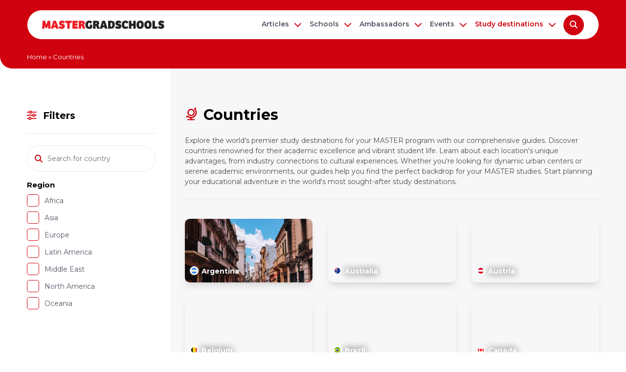

--- FILE ---
content_type: text/html; charset=UTF-8
request_url: https://mastergradschools.com/countries?_schools_regions_checkbox=africa
body_size: 19675
content:
<!DOCTYPE html>
<html lang="en-US">
<head>
  <meta charset="UTF-8">
  <meta name="viewport" content="width=device-width, initial-scale=1">
  <title>Countries - MASTERGRADSCHOOLS</title>
  <link rel="profile" href="http://gmpg.org/xfn/11">
  <link rel="pingback" href="https://mastergradschools.com/xmlrpc.php">
  <link rel="apple-touch-icon" sizes="180x180" href="https://mastergradschools.com/wp-content/themes/gradschool-theme/resources/images/favicon/apple-touch-icon-master.png">
  <link rel="icon" type="image/png" sizes="32x32" href="https://mastergradschools.com/wp-content/themes/gradschool-theme/resources/images/favicon/favicon-master-32x32.png">
  <link rel="icon" type="image/png" sizes="16x16" href="https://mastergradschools.com/wp-content/themes/gradschool-theme/resources/images/favicon/favicon-master-16x16.png">
  <link rel="preconnect" href="https://kit.fontawesome.com" crossorigin>
  <link rel="preconnect" href="https://ka-f.fontawesome.com" crossorigin>
  <script defer src="https://kit.fontawesome.com/c5d8796536.js" crossorigin="anonymous"></script>
  <meta name='robots' content='index, follow, max-image-preview:large, max-snippet:-1, max-video-preview:-1' />

	<!-- This site is optimized with the Yoast SEO Premium plugin v25.9 (Yoast SEO v25.9) - https://yoast.com/wordpress/plugins/seo/ -->
	<meta name="description" content="Explore the world&#039;s premier study destinations with our comprehensive guides on MASTERGRADSCHOOLS" />
	<link rel="canonical" href="https://mastergradschools.com/countries" />
	<meta property="og:locale" content="en_US" />
	<meta property="og:type" content="article" />
	<meta property="og:title" content="Countries" />
	<meta property="og:description" content="Explore the world&#039;s premier study destinations with our comprehensive guides on MASTERGRADSCHOOLS" />
	<meta property="og:url" content="https://mastergradschools.com/countries" />
	<meta property="og:site_name" content="MASTERGRADSCHOOLS" />
	<meta property="article:modified_time" content="2025-01-31T13:31:08+00:00" />
	<meta name="twitter:card" content="summary_large_image" />
	<meta name="twitter:label1" content="Est. reading time" />
	<meta name="twitter:data1" content="1 minute" />
	<script type="application/ld+json" class="yoast-schema-graph">{"@context":"https://schema.org","@graph":[{"@type":"WebPage","@id":"https://mastergradschools.com/countries","url":"https://mastergradschools.com/countries","name":"Countries - MASTERGRADSCHOOLS","isPartOf":{"@id":"https://mastergradschools.com/#website"},"datePublished":"2024-03-25T11:55:02+00:00","dateModified":"2025-01-31T13:31:08+00:00","description":"Explore the world's premier study destinations with our comprehensive guides on MASTERGRADSCHOOLS","breadcrumb":{"@id":"https://mastergradschools.com/countries#breadcrumb"},"inLanguage":"en-US","potentialAction":[{"@type":"ReadAction","target":["https://mastergradschools.com/countries"]}]},{"@type":"BreadcrumbList","@id":"https://mastergradschools.com/countries#breadcrumb","itemListElement":[{"@type":"ListItem","position":1,"name":"Home","item":"https://mastergradschools.com/"},{"@type":"ListItem","position":2,"name":"Countries"}]},{"@type":"WebSite","@id":"https://mastergradschools.com/#website","url":"https://mastergradschools.com/","name":"MASTERGRADSCHOOLS","description":"Everything you need to choose a MASTER","potentialAction":[{"@type":"SearchAction","target":{"@type":"EntryPoint","urlTemplate":"https://mastergradschools.com/?s={search_term_string}"},"query-input":{"@type":"PropertyValueSpecification","valueRequired":true,"valueName":"search_term_string"}}],"inLanguage":"en-US"}]}</script>
	<!-- / Yoast SEO Premium plugin. -->


<link rel='dns-prefetch' href='//proxy.beyondwords.io' />
<link rel='dns-prefetch' href='//cdn.jsdelivr.net' />
<link rel='dns-prefetch' href='//www.google.com' />
<link rel='dns-prefetch' href='//fonts.googleapis.com' />
<link rel="alternate" type="application/rss+xml" title="MASTERGRADSCHOOLS &raquo; Feed" href="https://mastergradschools.com/feed" />
<link rel="alternate" type="application/rss+xml" title="MASTERGRADSCHOOLS &raquo; Comments Feed" href="https://mastergradschools.com/comments/feed" />
<link rel="alternate" title="oEmbed (JSON)" type="application/json+oembed" href="https://mastergradschools.com/wp-json/oembed/1.0/embed?url=https%3A%2F%2Fmastergradschools.com%2Fcountries" />
<link rel="alternate" title="oEmbed (XML)" type="text/xml+oembed" href="https://mastergradschools.com/wp-json/oembed/1.0/embed?url=https%3A%2F%2Fmastergradschools.com%2Fcountries&#038;format=xml" />
<style id='wp-img-auto-sizes-contain-inline-css' type='text/css'>
img:is([sizes=auto i],[sizes^="auto," i]){contain-intrinsic-size:3000px 1500px}
/*# sourceURL=wp-img-auto-sizes-contain-inline-css */
</style>
<style id='wp-emoji-styles-inline-css' type='text/css'>

	img.wp-smiley, img.emoji {
		display: inline !important;
		border: none !important;
		box-shadow: none !important;
		height: 1em !important;
		width: 1em !important;
		margin: 0 0.07em !important;
		vertical-align: -0.1em !important;
		background: none !important;
		padding: 0 !important;
	}
/*# sourceURL=wp-emoji-styles-inline-css */
</style>
<style id='wp-block-library-inline-css' type='text/css'>
:root{--wp-block-synced-color:#7a00df;--wp-block-synced-color--rgb:122,0,223;--wp-bound-block-color:var(--wp-block-synced-color);--wp-editor-canvas-background:#ddd;--wp-admin-theme-color:#007cba;--wp-admin-theme-color--rgb:0,124,186;--wp-admin-theme-color-darker-10:#006ba1;--wp-admin-theme-color-darker-10--rgb:0,107,160.5;--wp-admin-theme-color-darker-20:#005a87;--wp-admin-theme-color-darker-20--rgb:0,90,135;--wp-admin-border-width-focus:2px}@media (min-resolution:192dpi){:root{--wp-admin-border-width-focus:1.5px}}.wp-element-button{cursor:pointer}:root .has-very-light-gray-background-color{background-color:#eee}:root .has-very-dark-gray-background-color{background-color:#313131}:root .has-very-light-gray-color{color:#eee}:root .has-very-dark-gray-color{color:#313131}:root .has-vivid-green-cyan-to-vivid-cyan-blue-gradient-background{background:linear-gradient(135deg,#00d084,#0693e3)}:root .has-purple-crush-gradient-background{background:linear-gradient(135deg,#34e2e4,#4721fb 50%,#ab1dfe)}:root .has-hazy-dawn-gradient-background{background:linear-gradient(135deg,#faaca8,#dad0ec)}:root .has-subdued-olive-gradient-background{background:linear-gradient(135deg,#fafae1,#67a671)}:root .has-atomic-cream-gradient-background{background:linear-gradient(135deg,#fdd79a,#004a59)}:root .has-nightshade-gradient-background{background:linear-gradient(135deg,#330968,#31cdcf)}:root .has-midnight-gradient-background{background:linear-gradient(135deg,#020381,#2874fc)}:root{--wp--preset--font-size--normal:16px;--wp--preset--font-size--huge:42px}.has-regular-font-size{font-size:1em}.has-larger-font-size{font-size:2.625em}.has-normal-font-size{font-size:var(--wp--preset--font-size--normal)}.has-huge-font-size{font-size:var(--wp--preset--font-size--huge)}.has-text-align-center{text-align:center}.has-text-align-left{text-align:left}.has-text-align-right{text-align:right}.has-fit-text{white-space:nowrap!important}#end-resizable-editor-section{display:none}.aligncenter{clear:both}.items-justified-left{justify-content:flex-start}.items-justified-center{justify-content:center}.items-justified-right{justify-content:flex-end}.items-justified-space-between{justify-content:space-between}.screen-reader-text{border:0;clip-path:inset(50%);height:1px;margin:-1px;overflow:hidden;padding:0;position:absolute;width:1px;word-wrap:normal!important}.screen-reader-text:focus{background-color:#ddd;clip-path:none;color:#444;display:block;font-size:1em;height:auto;left:5px;line-height:normal;padding:15px 23px 14px;text-decoration:none;top:5px;width:auto;z-index:100000}html :where(.has-border-color){border-style:solid}html :where([style*=border-top-color]){border-top-style:solid}html :where([style*=border-right-color]){border-right-style:solid}html :where([style*=border-bottom-color]){border-bottom-style:solid}html :where([style*=border-left-color]){border-left-style:solid}html :where([style*=border-width]){border-style:solid}html :where([style*=border-top-width]){border-top-style:solid}html :where([style*=border-right-width]){border-right-style:solid}html :where([style*=border-bottom-width]){border-bottom-style:solid}html :where([style*=border-left-width]){border-left-style:solid}html :where(img[class*=wp-image-]){height:auto;max-width:100%}:where(figure){margin:0 0 1em}html :where(.is-position-sticky){--wp-admin--admin-bar--position-offset:var(--wp-admin--admin-bar--height,0px)}@media screen and (max-width:600px){html :where(.is-position-sticky){--wp-admin--admin-bar--position-offset:0px}}

/*# sourceURL=wp-block-library-inline-css */
</style><style id='global-styles-inline-css' type='text/css'>
:root{--wp--preset--aspect-ratio--square: 1;--wp--preset--aspect-ratio--4-3: 4/3;--wp--preset--aspect-ratio--3-4: 3/4;--wp--preset--aspect-ratio--3-2: 3/2;--wp--preset--aspect-ratio--2-3: 2/3;--wp--preset--aspect-ratio--16-9: 16/9;--wp--preset--aspect-ratio--9-16: 9/16;--wp--preset--color--black: #000000;--wp--preset--color--cyan-bluish-gray: #abb8c3;--wp--preset--color--white: #ffffff;--wp--preset--color--pale-pink: #f78da7;--wp--preset--color--vivid-red: #cf2e2e;--wp--preset--color--luminous-vivid-orange: #ff6900;--wp--preset--color--luminous-vivid-amber: #fcb900;--wp--preset--color--light-green-cyan: #7bdcb5;--wp--preset--color--vivid-green-cyan: #00d084;--wp--preset--color--pale-cyan-blue: #8ed1fc;--wp--preset--color--vivid-cyan-blue: #0693e3;--wp--preset--color--vivid-purple: #9b51e0;--wp--preset--gradient--vivid-cyan-blue-to-vivid-purple: linear-gradient(135deg,rgb(6,147,227) 0%,rgb(155,81,224) 100%);--wp--preset--gradient--light-green-cyan-to-vivid-green-cyan: linear-gradient(135deg,rgb(122,220,180) 0%,rgb(0,208,130) 100%);--wp--preset--gradient--luminous-vivid-amber-to-luminous-vivid-orange: linear-gradient(135deg,rgb(252,185,0) 0%,rgb(255,105,0) 100%);--wp--preset--gradient--luminous-vivid-orange-to-vivid-red: linear-gradient(135deg,rgb(255,105,0) 0%,rgb(207,46,46) 100%);--wp--preset--gradient--very-light-gray-to-cyan-bluish-gray: linear-gradient(135deg,rgb(238,238,238) 0%,rgb(169,184,195) 100%);--wp--preset--gradient--cool-to-warm-spectrum: linear-gradient(135deg,rgb(74,234,220) 0%,rgb(151,120,209) 20%,rgb(207,42,186) 40%,rgb(238,44,130) 60%,rgb(251,105,98) 80%,rgb(254,248,76) 100%);--wp--preset--gradient--blush-light-purple: linear-gradient(135deg,rgb(255,206,236) 0%,rgb(152,150,240) 100%);--wp--preset--gradient--blush-bordeaux: linear-gradient(135deg,rgb(254,205,165) 0%,rgb(254,45,45) 50%,rgb(107,0,62) 100%);--wp--preset--gradient--luminous-dusk: linear-gradient(135deg,rgb(255,203,112) 0%,rgb(199,81,192) 50%,rgb(65,88,208) 100%);--wp--preset--gradient--pale-ocean: linear-gradient(135deg,rgb(255,245,203) 0%,rgb(182,227,212) 50%,rgb(51,167,181) 100%);--wp--preset--gradient--electric-grass: linear-gradient(135deg,rgb(202,248,128) 0%,rgb(113,206,126) 100%);--wp--preset--gradient--midnight: linear-gradient(135deg,rgb(2,3,129) 0%,rgb(40,116,252) 100%);--wp--preset--font-size--small: 13px;--wp--preset--font-size--medium: 20px;--wp--preset--font-size--large: 36px;--wp--preset--font-size--x-large: 42px;--wp--preset--spacing--20: 0.44rem;--wp--preset--spacing--30: 0.67rem;--wp--preset--spacing--40: 1rem;--wp--preset--spacing--50: 1.5rem;--wp--preset--spacing--60: 2.25rem;--wp--preset--spacing--70: 3.38rem;--wp--preset--spacing--80: 5.06rem;--wp--preset--shadow--natural: 6px 6px 9px rgba(0, 0, 0, 0.2);--wp--preset--shadow--deep: 12px 12px 50px rgba(0, 0, 0, 0.4);--wp--preset--shadow--sharp: 6px 6px 0px rgba(0, 0, 0, 0.2);--wp--preset--shadow--outlined: 6px 6px 0px -3px rgb(255, 255, 255), 6px 6px rgb(0, 0, 0);--wp--preset--shadow--crisp: 6px 6px 0px rgb(0, 0, 0);}:where(.is-layout-flex){gap: 0.5em;}:where(.is-layout-grid){gap: 0.5em;}body .is-layout-flex{display: flex;}.is-layout-flex{flex-wrap: wrap;align-items: center;}.is-layout-flex > :is(*, div){margin: 0;}body .is-layout-grid{display: grid;}.is-layout-grid > :is(*, div){margin: 0;}:where(.wp-block-columns.is-layout-flex){gap: 2em;}:where(.wp-block-columns.is-layout-grid){gap: 2em;}:where(.wp-block-post-template.is-layout-flex){gap: 1.25em;}:where(.wp-block-post-template.is-layout-grid){gap: 1.25em;}.has-black-color{color: var(--wp--preset--color--black) !important;}.has-cyan-bluish-gray-color{color: var(--wp--preset--color--cyan-bluish-gray) !important;}.has-white-color{color: var(--wp--preset--color--white) !important;}.has-pale-pink-color{color: var(--wp--preset--color--pale-pink) !important;}.has-vivid-red-color{color: var(--wp--preset--color--vivid-red) !important;}.has-luminous-vivid-orange-color{color: var(--wp--preset--color--luminous-vivid-orange) !important;}.has-luminous-vivid-amber-color{color: var(--wp--preset--color--luminous-vivid-amber) !important;}.has-light-green-cyan-color{color: var(--wp--preset--color--light-green-cyan) !important;}.has-vivid-green-cyan-color{color: var(--wp--preset--color--vivid-green-cyan) !important;}.has-pale-cyan-blue-color{color: var(--wp--preset--color--pale-cyan-blue) !important;}.has-vivid-cyan-blue-color{color: var(--wp--preset--color--vivid-cyan-blue) !important;}.has-vivid-purple-color{color: var(--wp--preset--color--vivid-purple) !important;}.has-black-background-color{background-color: var(--wp--preset--color--black) !important;}.has-cyan-bluish-gray-background-color{background-color: var(--wp--preset--color--cyan-bluish-gray) !important;}.has-white-background-color{background-color: var(--wp--preset--color--white) !important;}.has-pale-pink-background-color{background-color: var(--wp--preset--color--pale-pink) !important;}.has-vivid-red-background-color{background-color: var(--wp--preset--color--vivid-red) !important;}.has-luminous-vivid-orange-background-color{background-color: var(--wp--preset--color--luminous-vivid-orange) !important;}.has-luminous-vivid-amber-background-color{background-color: var(--wp--preset--color--luminous-vivid-amber) !important;}.has-light-green-cyan-background-color{background-color: var(--wp--preset--color--light-green-cyan) !important;}.has-vivid-green-cyan-background-color{background-color: var(--wp--preset--color--vivid-green-cyan) !important;}.has-pale-cyan-blue-background-color{background-color: var(--wp--preset--color--pale-cyan-blue) !important;}.has-vivid-cyan-blue-background-color{background-color: var(--wp--preset--color--vivid-cyan-blue) !important;}.has-vivid-purple-background-color{background-color: var(--wp--preset--color--vivid-purple) !important;}.has-black-border-color{border-color: var(--wp--preset--color--black) !important;}.has-cyan-bluish-gray-border-color{border-color: var(--wp--preset--color--cyan-bluish-gray) !important;}.has-white-border-color{border-color: var(--wp--preset--color--white) !important;}.has-pale-pink-border-color{border-color: var(--wp--preset--color--pale-pink) !important;}.has-vivid-red-border-color{border-color: var(--wp--preset--color--vivid-red) !important;}.has-luminous-vivid-orange-border-color{border-color: var(--wp--preset--color--luminous-vivid-orange) !important;}.has-luminous-vivid-amber-border-color{border-color: var(--wp--preset--color--luminous-vivid-amber) !important;}.has-light-green-cyan-border-color{border-color: var(--wp--preset--color--light-green-cyan) !important;}.has-vivid-green-cyan-border-color{border-color: var(--wp--preset--color--vivid-green-cyan) !important;}.has-pale-cyan-blue-border-color{border-color: var(--wp--preset--color--pale-cyan-blue) !important;}.has-vivid-cyan-blue-border-color{border-color: var(--wp--preset--color--vivid-cyan-blue) !important;}.has-vivid-purple-border-color{border-color: var(--wp--preset--color--vivid-purple) !important;}.has-vivid-cyan-blue-to-vivid-purple-gradient-background{background: var(--wp--preset--gradient--vivid-cyan-blue-to-vivid-purple) !important;}.has-light-green-cyan-to-vivid-green-cyan-gradient-background{background: var(--wp--preset--gradient--light-green-cyan-to-vivid-green-cyan) !important;}.has-luminous-vivid-amber-to-luminous-vivid-orange-gradient-background{background: var(--wp--preset--gradient--luminous-vivid-amber-to-luminous-vivid-orange) !important;}.has-luminous-vivid-orange-to-vivid-red-gradient-background{background: var(--wp--preset--gradient--luminous-vivid-orange-to-vivid-red) !important;}.has-very-light-gray-to-cyan-bluish-gray-gradient-background{background: var(--wp--preset--gradient--very-light-gray-to-cyan-bluish-gray) !important;}.has-cool-to-warm-spectrum-gradient-background{background: var(--wp--preset--gradient--cool-to-warm-spectrum) !important;}.has-blush-light-purple-gradient-background{background: var(--wp--preset--gradient--blush-light-purple) !important;}.has-blush-bordeaux-gradient-background{background: var(--wp--preset--gradient--blush-bordeaux) !important;}.has-luminous-dusk-gradient-background{background: var(--wp--preset--gradient--luminous-dusk) !important;}.has-pale-ocean-gradient-background{background: var(--wp--preset--gradient--pale-ocean) !important;}.has-electric-grass-gradient-background{background: var(--wp--preset--gradient--electric-grass) !important;}.has-midnight-gradient-background{background: var(--wp--preset--gradient--midnight) !important;}.has-small-font-size{font-size: var(--wp--preset--font-size--small) !important;}.has-medium-font-size{font-size: var(--wp--preset--font-size--medium) !important;}.has-large-font-size{font-size: var(--wp--preset--font-size--large) !important;}.has-x-large-font-size{font-size: var(--wp--preset--font-size--x-large) !important;}
/*# sourceURL=global-styles-inline-css */
</style>

<style id='classic-theme-styles-inline-css' type='text/css'>
/*! This file is auto-generated */
.wp-block-button__link{color:#fff;background-color:#32373c;border-radius:9999px;box-shadow:none;text-decoration:none;padding:calc(.667em + 2px) calc(1.333em + 2px);font-size:1.125em}.wp-block-file__button{background:#32373c;color:#fff;text-decoration:none}
/*# sourceURL=/wp-includes/css/classic-themes.min.css */
</style>
<link rel='stylesheet' id='theme-stylesheet-css' href='https://mastergradschools.com/wp-content/themes/gradschool-theme/dist/main.css'  media='all' />
<link rel='stylesheet' id='google-font-css' href='https://fonts.googleapis.com/css2?family=Montserrat%3Awght%40300%3B400%3B500%3B600%3B700&#038;display=swap'  media='all' />
<link rel='stylesheet' id='swiperjs-css' href='https://cdn.jsdelivr.net/npm/swiper@9/swiper-bundle.min.css'  media='all' />
<script  src="https://mastergradschools.com/wp-includes/js/jquery/jquery.min.js" id="jquery-core-js"></script>
<script  src="https://mastergradschools.com/wp-includes/js/jquery/jquery-migrate.min.js" id="jquery-migrate-js"></script>
<link rel="https://api.w.org/" href="https://mastergradschools.com/wp-json/" /><link rel="alternate" title="JSON" type="application/json" href="https://mastergradschools.com/wp-json/wp/v2/pages/32388" /><link rel='shortlink' href='https://mastergradschools.com/?p=32388' />
<meta name="cdp-version" content="1.5.0" /><!-- start Simple Custom CSS and JS -->
<script>
window.chatbotURL = "https://apibot.edunakho.com"
window.chatbotxapi = "ed_6YJYL7Ot39mx8OsaFv58MNg08KKsoPClVSRP9oeJYuXEnmC63uqorOSn7ceRT"
</script>
<script type="module" src="/wp-content/uploads/2025/08/index.js"></script><!-- end Simple Custom CSS and JS -->
<!-- start Simple Custom CSS and JS -->
<meta name="google-site-verification" content="ufkqZN0fYp8CQ_WFgPc6sO7GugSXeAxZEBpBV3DB83Q" /><!-- end Simple Custom CSS and JS -->
<!-- start Simple Custom CSS and JS -->
<!-- Global site tag (gtag.js) - Google Ads: 10990504661 --> <script async src="https://www.googletagmanager.com/gtag/js?id=AW-10990504661"></script> <script> window.dataLayer = window.dataLayer || []; function gtag(){dataLayer.push(arguments);} gtag('js', new Date()); gtag('config', 'AW-10990504661'); </script> 

<!-- end Simple Custom CSS and JS -->
<!-- start Simple Custom CSS and JS -->
<!-- Google Tag Manager -->
<script>(function(w,d,s,l,i){w[l]=w[l]||[];w[l].push({'gtm.start':
new Date().getTime(),event:'gtm.js'});var f=d.getElementsByTagName(s)[0],
j=d.createElement(s),dl=l!='dataLayer'?'&l='+l:'';j.async=true;j.src=
'https://www.googletagmanager.com/gtm.js?id='+i+dl;f.parentNode.insertBefore(j,f);
})(window,document,'script','dataLayer','GTM-P263VG4');</script>
<!-- End Google Tag Manager -->


<!-- end Simple Custom CSS and JS -->
  <link rel="preload" href="https://mastergradschools.com/wp-content/themes/gradschool-theme/resources/images/home/background-scaled.webp" as="image">
  		<style type="text/css" id="wp-custom-css">
			#header-content .search-form{
	opacity: 0;
}

#menu-item-34016{
	background-color: #d0020f;
  border-radius: 50px;
  height: 42px;
  margin-top: 0.5px;
	color: #fff;
	margin-left: 10px
}

#menu-item-34016 i{
	color: #fff;
}

@media only screen and (max-width: 768px) {
	#menu-item-34016{
		display: none !important;
	}
}

.single-post #video-element{
	max-width: 522px;
}

@media only screen and (min-width: 769px) {
  #menu-item-32399 .sub-menu {
    min-width: 230px !important;
  }
	
	#menu-item-32398 .sub-menu{
		min-width: 190px !important;
	}
	
	#menu-item-32401 .sub-menu{
		min-width: 200px !important;
	}
}


.main-content h3, .main-content h4 , .main-content h5, .main-content h6{
  margin-bottom: 20px;
	margin-top: 0px;
	text-transform: none !important;
	font-weight: bold;
	letter-spacing: 0px !important;
}

.main-content h6{
	font-size: 14px !important;
}

.main-content h5{
	font-size: 16px !important;
}

.main-content h4{
	font-size: 18px !important;
}

.main-content h3{
	font-size: 20px !important;
}

.main-content h2{
	font-size: 22px !important;
}

.main-content h1{
	margin-bottom: 20px;
}

.region-intro-txt p span{
	font-size: inherit !important;
}

#region-page .region-content{
	margin-top: 0px !important;
}

.region-content p:first-child{
	display: none;
}

.main-txt-wrapper span, 
.main-txt-wrapper strong, 
.main-txt-wrapper b{
	font-size: inherit !important;
}


#single-article .main-content .beyondwords-player{
	display: none !important;
}

#header-content .search-form{
	display: none;
}

#CybotCookiebotDialogBodyButtonsWrapper button{
	background-color: #1032CF !important; 
  border-color: #1032CF !important;
  color: #ffffff !important
		;
}

#wpforms-33966-field_5-container .wpforms-field-label{
	display: none !important;
}

#wpforms-33966-field_5_1{
	max-width: 0px !important;
	visibility: hidden;
}


#wpforms-33966-field_5-container .wpforms-field-label-inline{
	margin-left: -30px;
}

#wpforms-33966-field_5 label{
	font-size: 14px !important;
}

.wp-element-button{
	margin-top: 15px;
	font-family: "Montserrat",Sans-serif;
  font-size: 14px;
  font-weight: 400;
  color: #fff;
  background-color: rgba(0,0,0,0);
  border-radius:
50px;
  padding:
10px 30px;
  transition:
all .2s ease-in-out 0s;
  cursor: pointer;
	color: #fff;
  background-color: rgba(0,0,0,0);
  background-image: linear-gradient(180deg, var(--secondary-color) 20%, var(--primary-color) 80%);
  border: 1px solid var(--primary-color);
}

.wpforms-container input.wpforms-field-medium, .wpforms-container select.wpforms-field-medium, .wpforms-container .wpforms-field-row.wpforms-field-medium, .wp-core-ui div.wpforms-container input.wpforms-field-medium, .wp-core-ui div.wpforms-container select.wpforms-field-medium, .wp-core-ui div.wpforms-container .wpforms-field-row.wpforms-field-medium{
	max-width: 100% !important;
}

.wpforms-field-container .wpforms-field select{
	border-radius: 10px;
}

.page-template-page-register-php .beyondwords-player{
	display: none !important;
}

.wp-block-button__link{
	color: #fff !important;
	text-decoration: none !important;
}


.wpforms-container input.wpforms-field-medium, .wpforms-container select.wpforms-field-medium, .wpforms-container .wpforms-field-row.wpforms-field-medium, .wp-core-ui div.wpforms-container input.wpforms-field-medium, .wp-core-ui div.wpforms-container select.wpforms-field-medium, .wp-core-ui div.wpforms-container .wpforms-field-row.wpforms-field-medium{
	max-width: 100% !important;
}

.wpforms-field-container .wpforms-field select{
	border-radius: 10px;
}
.page-template-page-register-php .beyondwords-player{
	display: none !important;
}

@media only screen and (max-width: 768px) {
	#tt-chat button{
		right: 13px !important;
	}
  #mobileOpenMenuBtn {
    display: flex;
    width: 50px;
    height: 50px;
    background-color: var(--primary-color);
    box-shadow: rgba(0, 0, 0, 0.6) 0px 0px 70px;
    padding: 6px;
    border-radius: 90px;
    align-items: center;
    justify-content: center;
    color: rgb(255, 255, 255);
    position: fixed;
    margin: 0px 24px 24px 0px;
    cursor: pointer;
    z-index: 999999;
    right: -10px;
    bottom: 60px;
  }
}		</style>
		</head>
<body class="wp-singular page-template page-template-page-countries page-template-page-countries-php page page-id-32388 wp-theme-gradschool-theme master" itemscope itemtype="http://schema.org/WebPage">
  <div id="search-popup" >
    <div class="popup-inner-content">
        <form action="https://mastergradschools.com/results" method="get" autocomplete="off">
        <button type="button" class="close-btn">
            <i class="fas fa-times"></i>
        </button>
        <p class="h2">
            Search
        </p>
        <p>
                        Quickly search for top schools and explore our insightful articles. Discover the perfect path to your MASTER success.
        </p>
        <div class="form-group">
            <input autocomplete="off" name="q" type="text" id="submitSearchInput" class="form-control" placeholder="Search term">
        </div>
        <div class="submit-btn">
            <button type="button" class="btn btn-primary" id="submitSearchBtn">
                Search
                <i class="fa-solid fa-magnifying-glass" aria-hidden="true"></i>
            </button>
        </div>
        </form>
    </div>
</div>  <div id="page">
        <header id="main-header" class="site-header">
      <div class="container center">
        <div id="header-content">
          <div class="site-branding">
            <div class="logo-wrapper" itemscope itemtype="http://schema.org/Organization">
              <a class="logo-link" href="https://mastergradschools.com/" title="MASTERGRADSCHOOLS" rel="home">
                <img alt="MASTERGRADSCHOOLS logo" class="logo" src="https://mastergradschools.com/wp-content/themes/gradschool-theme/resources/images/logo/logo-master.png" />
              </a>
            </div>
          </div>
          <div class="search-form">
            <div class="input-group">
              <div class="input-prepend">
                <i class="fas fa-search" aria-hidden="true"></i>
              </div>
              <div class="input">
                <input type="text" data-route="https://mastergradschools.com/results" placeholder="What are you looking for?" data-route="https://mastergradschools.com/wp-json/mba-gradschools/search">
              </div>
              <div class="input-append">
                <div class="close-search">
                  ×
                </div>
              </div>
            </div>
            <div class="dropdown">
              <div class="content">
                  <ul class="populairLists">
                    <li class="searchRow searchTermRow">
                        <span class="title">Popular search terms</span>
                        <ul>

                        </ul>
                    </li>
                  </ul>
                  <ul class="data d-none">
                    
                  </ul>
                  <div class="show-all d-none">
                    <a href="https://mastergradschools.com/results">
                      Show all results                    </a>
                  </div>
              </div>
              <div class="loader d-none">
                  <div class="icon">
                    <i class="fas fa-circle-notch fa-spin" aria-hidden="true"></i>
                  </div>
              </div>
              <div class="no-results d-none">
                  <div class="icon">
                    <i class="fas fa-search" aria-hidden="true"></i>
                  </div>
                  <div class="txt">
                    Sorry, no results were found                  </div>
              </div>
            </div>
          </div>
          <nav id="site-navigation" class="main-navigation" itemscope itemtype="http://schema.org/SiteNavigationElement">
            <div class="menu-toggle mobile-only">
              <span class="line first-line first"></span>
              <span class="line second-line"></span>
              <span class="line last-line last"></span>
            </div>
            <div class="menu-primary-container"><ul id="menu-primary" class="menu"><li id="menu-item-32399" class="menu-item menu-item-type-post_type menu-item-object-page menu-item-has-children menu-item-32399"><a href="https://mastergradschools.com/articles">Articles</a>
<ul class="sub-menu">
	<li id="menu-item-36751" class="menu-item menu-item-type-taxonomy menu-item-object-category menu-item-36751"><a href="https://mastergradschools.com/category/financing-your-master">Financing your MASTER</a></li>
	<li id="menu-item-36750" class="menu-item menu-item-type-taxonomy menu-item-object-category menu-item-36750"><a href="https://mastergradschools.com/category/master-admissions">Master Admissions</a></li>
	<li id="menu-item-36748" class="menu-item menu-item-type-taxonomy menu-item-object-category menu-item-36748"><a href="https://mastergradschools.com/category/master-jobs">Master Careers</a></li>
	<li id="menu-item-36747" class="menu-item menu-item-type-taxonomy menu-item-object-category menu-item-36747"><a href="https://mastergradschools.com/category/master-industry-trends">Master Industry trends</a></li>
	<li id="menu-item-36749" class="menu-item menu-item-type-taxonomy menu-item-object-category menu-item-36749"><a href="https://mastergradschools.com/category/master-rankings">Master Rankings</a></li>
	<li id="menu-item-36744" class="menu-item menu-item-type-taxonomy menu-item-object-category menu-item-36744"><a href="https://mastergradschools.com/category/master-specializations">Master Specializations</a></li>
	<li id="menu-item-36746" class="menu-item menu-item-type-taxonomy menu-item-object-category menu-item-36746"><a href="https://mastergradschools.com/category/master-study-destinations">Master Study destinations</a></li>
	<li id="menu-item-36745" class="menu-item menu-item-type-taxonomy menu-item-object-category menu-item-36745"><a href="https://mastergradschools.com/category/master-success-stories">Master Success stories</a></li>
</ul>
</li>
<li id="menu-item-32402" class="menu-item menu-item-type-post_type menu-item-object-page menu-item-has-children menu-item-32402"><a href="https://mastergradschools.com/schools">Schools</a>
<ul class="sub-menu">
	<li id="menu-item-37151" class="menu-item menu-item-type-custom menu-item-object-custom menu-item-37151"><a href="https://mastergradschools.com/schools?_schools_sort=schools_a_z">Schools A &#8211; Z</a></li>
	<li id="menu-item-37152" class="menu-item menu-item-type-custom menu-item-object-custom menu-item-37152"><a href="https://mastergradschools.com/schools?_schools_sort=schools_z_a">Schools Z &#8211; A</a></li>
</ul>
</li>
<li id="menu-item-32398" class="menu-item menu-item-type-post_type menu-item-object-page menu-item-has-children menu-item-32398"><a href="https://mastergradschools.com/ambassadors">Ambassadors</a>
<ul class="sub-menu">
	<li id="menu-item-36754" class="menu-item menu-item-type-custom menu-item-object-custom menu-item-36754"><a href="https://mastergradschools.com/ambassadors?_representative_type=1">Student Ambassadors</a></li>
	<li id="menu-item-36755" class="menu-item menu-item-type-custom menu-item-object-custom menu-item-36755"><a href="https://mbagradschools.com/ambassadors?_representative_type=2">School Advisors</a></li>
</ul>
</li>
<li id="menu-item-32401" class="menu-item menu-item-type-post_type menu-item-object-page menu-item-has-children menu-item-32401"><a href="https://mastergradschools.com/events">Events</a>
<ul class="sub-menu">
	<li id="menu-item-36758" class="menu-item menu-item-type-custom menu-item-object-custom menu-item-36758"><a href="https://mastergradschools.com/events?_in_person_event_type=1">On-Campus Events</a></li>
	<li id="menu-item-36759" class="menu-item menu-item-type-custom menu-item-object-custom menu-item-36759"><a href="https://mastergradschools.com/events?_online_event_type=1">Online events</a></li>
	<li id="menu-item-36760" class="menu-item menu-item-type-custom menu-item-object-custom menu-item-36760"><a href="https://mastergradschools.com/events?_deadline_event_type=1">Application Deadlines</a></li>
</ul>
</li>
<li id="menu-item-32400" class="menu-item menu-item-type-post_type menu-item-object-page current-menu-item page_item page-item-32388 current_page_item current-menu-ancestor current-menu-parent current_page_parent current_page_ancestor menu-item-has-children menu-item-32400"><a href="https://mastergradschools.com/countries" aria-current="page">Study destinations</a>
<ul class="sub-menu">
	<li id="menu-item-36809" class="menu-item menu-item-type-post_type menu-item-object-page current-menu-item page_item page-item-32388 current_page_item menu-item-36809"><a href="https://mastergradschools.com/countries" aria-current="page">Countries</a></li>
	<li id="menu-item-36810" class="menu-item menu-item-type-post_type menu-item-object-page menu-item-36810"><a href="https://mastergradschools.com/regions">Regions</a></li>
</ul>
</li>
<li id="menu-item-34016" class="menu-item menu-item-type-post_type menu-item-object-page menu-item-34016"><a href="https://mastergradschools.com/results"><i class="fa-solid fa-magnifying-glass"></i></a></li>
</ul></div>          </nav>
          <div class="search-wrapper mobile-only"> 
            <a href="https://mastergradschools.com/results" id="search-btn-mobile" class="search-btn" title="Search link">
            <i class="fa-solid fa-magnifying-glass"></i>
            </a>
          </div>
        </div>
      </div>
    </header>
    <div class="mobile-search-form mobile-only">
      <div class="top-bar">
        <div class="left cell">
          <div class="input-group">
            <div class="input-prepend">
              <i class="fas fa-search" aria-hidden="true"></i>
            </div>
            <div class="input">
              <input type="text" placeholder="What are you looking for?" data-route="https://mastergradschools.com/results">
            </div>
            <div class="input-append">
              <div class="close-search">
                ×
              </div>
            </div>
          </div>
        </div>
        <div class="right cell">
          <span class="cancel-btn">
            Cancel
          </span>
        </div>
      </div>
      <div class="loader-content">
        <div class="no-results">
          <div class="icon">
            <i class="fas fa-search" aria-hidden="true"></i>
          </div>
          <div class="txt">
            Sorry, no results were found
          </div>
        </div>
        <div class="loader">
          <div class="icon">
            <i class="fas fa-circle-notch fa-spin" aria-hidden="true"></i>
          </div>
        </div>
        <div class="content">
          <div class="data">

          </div>
        </div>
      </div>
    </div>
    <main id="content" class="site-content">
      <div id="filter-overlay" style="display: none;">
        
      </div>
      <div id="content-inner-wrapper">
<div class="breadcrumb">
    <div class="container center h-100">
        <div class="d-table w-100 h-100">
            <div class="d-table-cell align-bottom h-100">
                <div id="breadcrumbs"></span></span><a href="https://mastergradschools.com/">Home</a></span> » </span>Countries</span></span></div>            </div>
        </div>
    </div>
</div><div class="overview-page">
    <div class="container center">
        <div class="filter">
            <div class="filter-txt">
                <div class="icon">
                    <svg xmlns="http://www.w3.org/2000/svg" id="Layer_1" viewBox="0 0 43.97 41.22"><path id="sliders" d="M0,34.35c0-1.14,.92-2.06,2.06-2.06H7.18c1.14-3.62,5-5.63,8.62-4.49,2.14,.67,3.82,2.35,4.49,4.49h21.62c1.14,0,2.06,.92,2.06,2.06s-.92,2.06-2.06,2.06H20.29c-1.14,3.62-5,5.63-8.62,4.49-2.14-.67-3.82-2.35-4.49-4.49H2.06C.92,36.41,0,35.49,0,34.35c0,0,0,0,0,0Zm16.49,0c0-1.52-1.23-2.75-2.75-2.75s-2.75,1.23-2.75,2.75,1.23,2.75,2.75,2.75h0c1.52,0,2.75-1.23,2.75-2.74,0,0,0,0,0,0ZM30.23,13.74c3,0,5.65,1.95,6.55,4.81h5.13c1.14,0,2.06,.92,2.06,2.06s-.92,2.06-2.06,2.06h-5.13c-1.14,3.62-4.99,5.63-8.61,4.49-2.14-.67-3.82-2.35-4.49-4.49H2.06C.92,22.67,0,21.75,0,20.61s.92-2.06,2.06-2.06H23.67c.9-2.86,3.55-4.81,6.55-4.81Zm2.75,6.87c0-1.52-1.23-2.75-2.75-2.75s-2.75,1.23-2.75,2.75,1.23,2.75,2.75,2.75h0c1.52,0,2.75-1.23,2.75-2.74,0,0,0,0,0,0Zm8.93-15.8c1.14,0,2.06,.92,2.06,2.06s-.92,2.06-2.06,2.06H23.04c-1.14,3.62-4.99,5.63-8.61,4.49-2.14-.67-3.82-2.35-4.49-4.49H2.06C.92,8.93,0,8.01,0,6.87s.92-2.06,2.06-2.06h7.87C11.07,1.19,14.93-.82,18.55,.32c2.14,.67,3.82,2.35,4.49,4.49h18.87ZM13.74,6.87c0,1.52,1.23,2.75,2.75,2.75s2.75-1.23,2.75-2.75c0-1.52-1.23-2.75-2.75-2.75h0c-1.52,0-2.75,1.23-2.75,2.74,0,0,0,0,0,0Z"></path></svg>
                </div>
                <div class="txt h2">
                    Filters
                </div>
            </div>
            <div class="single-filter-item">
                <div class="form-group">
                    <div class="input-group">
                        <div class="input-append">
                            <i class="fa-solid fa-magnifying-glass"></i>
                        </div>
                        <div class="input">
                            <input type="text" placeholder="Search for country">
                        </div>
                    </div>
                </div>
                <div class="filter-values">
                    <div class="facetwp-facet facetwp-facet-post_title facetwp-type-checkboxes" data-name="post_title" data-type="checkboxes"></div>                </div>
            </div>
            <h2 style="font-size: 15px;margin-bottom: 10px;margin-top: 18px;">
                Region
            </h2>
            <div class="event-types-filters">
                <div class="facetwp-facet facetwp-facet-country_regions facetwp-type-checkboxes" data-name="country_regions" data-type="checkboxes"></div>            </div>
        </div>
        <div class="content" id="page-countries">
            <div class="inner-content">
                <div class="archive-top d-table w-100">
                    <div class="float-left">
                        <h1 class="archive-title">
                            <svg xmlns="http://www.w3.org/2000/svg" data-name="Laag 1" viewBox="0 0 100 100"><defs></defs><path id="globe-stand" class="cls-1" d="m15.06,61.04c1.61-1.62,4.23-1.62,5.85-.01,0,0,0,0,.01.01,11.95,11.8,31.2,11.68,43-.27,11.7-11.84,11.7-30.89,0-42.73-1.62-1.61-1.62-4.23-.01-5.85,0,0,0,0,.01-.01l5.96-5.97c1.52-1.58,4.04-1.62,5.62-.1.03.03.07.07.1.1,1.62,1.43,1.77,3.9.34,5.52-.11.12-.22.24-.34.34l-3.04,3.2c13.4,16.64,10.77,41-5.87,54.4-5.77,4.65-12.76,7.54-20.12,8.33v5.75h16.58c2.29,0,4.15,1.86,4.15,4.15s-1.86,4.15-4.15,4.15H21.53c-2.29,0-4.15-1.86-4.15-4.15s1.86-4.15,4.15-4.15h16.58v-5.75c-7.32-.81-14.25-3.7-19.97-8.33l-3.2,3.04c-1.43,1.62-3.9,1.77-5.52.34-.12-.11-.24-.22-.34-.34-1.58-1.52-1.62-4.04-.1-5.62.03-.03.07-.07.1-.1l5.97-5.96Zm52.23-21.66c0,13.73-11.13,24.86-24.86,24.86s-24.86-11.13-24.86-24.86,11.13-24.86,24.86-24.86h0c13.72.03,24.83,11.14,24.86,24.86Zm-24.86-16.58c-9.16,0-16.58,7.42-16.58,16.58s7.42,16.58,16.58,16.58,16.58-7.42,16.58-16.58c.06-9.1-7.28-16.52-16.38-16.58-.07,0-.14,0-.21,0h0Z"></path></svg>
                            Countries                        </h1>
                    </div>
                </div>
                <p class="intro-txt">
                    Explore the world's premier study destinations for your MASTER program with our comprehensive guides. Discover countries renowned for their academic excellence and vibrant student life. Learn about each location's unique advantages, from industry connections to cultural experiences. Whether you're looking for dynamic urban centers or serene academic environments, our guides help you find the perfect backdrop for your MASTER studies. Start planning your educational adventure in the world's most sought-after study destinations.                </p>
                <div class="mobile-only">
                    <div class="mobile-filters">
                        <button class="btn btn-secondary filters-btn">
                            <svg xmlns="http://www.w3.org/2000/svg" viewBox="0 0 43.97 41.22"><path id="sliders" d="M0,34.35c0-1.14,.92-2.06,2.06-2.06H7.18c1.14-3.62,5-5.63,8.62-4.49,2.14,.67,3.82,2.35,4.49,4.49h21.62c1.14,0,2.06,.92,2.06,2.06s-.92,2.06-2.06,2.06H20.29c-1.14,3.62-5,5.63-8.62,4.49-2.14-.67-3.82-2.35-4.49-4.49H2.06C.92,36.41,0,35.49,0,34.35c0,0,0,0,0,0Zm16.49,0c0-1.52-1.23-2.75-2.75-2.75s-2.75,1.23-2.75,2.75,1.23,2.75,2.75,2.75h0c1.52,0,2.75-1.23,2.75-2.74,0,0,0,0,0,0ZM30.23,13.74c3,0,5.65,1.95,6.55,4.81h5.13c1.14,0,2.06,.92,2.06,2.06s-.92,2.06-2.06,2.06h-5.13c-1.14,3.62-4.99,5.63-8.61,4.49-2.14-.67-3.82-2.35-4.49-4.49H2.06C.92,22.67,0,21.75,0,20.61s.92-2.06,2.06-2.06H23.67c.9-2.86,3.55-4.81,6.55-4.81Zm2.75,6.87c0-1.52-1.23-2.75-2.75-2.75s-2.75,1.23-2.75,2.75,1.23,2.75,2.75,2.75h0c1.52,0,2.75-1.23,2.75-2.74,0,0,0,0,0,0Zm8.93-15.8c1.14,0,2.06,.92,2.06,2.06s-.92,2.06-2.06,2.06H23.04c-1.14,3.62-4.99,5.63-8.61,4.49-2.14-.67-3.82-2.35-4.49-4.49H2.06C.92,8.93,0,8.01,0,6.87s.92-2.06,2.06-2.06h7.87C11.07,1.19,14.93-.82,18.55,.32c2.14,.67,3.82,2.35,4.49,4.49h18.87ZM13.74,6.87c0,1.52,1.23,2.75,2.75,2.75s2.75-1.23,2.75-2.75c0-1.52-1.23-2.75-2.75-2.75h0c-1.52,0-2.75,1.23-2.75,2.74,0,0,0,0,0,0Z"></path></svg> Filters                        </button>
                        <div class="filters-wrapper">
                            <div class="mobile-filter-items">
                                <div class="single-filter-item">
                                    <div class="form-group">
                                        <div class="input-group">
                                            <div class="input-append">
                                                <i class="fa-solid fa-magnifying-glass"></i>
                                            </div>
                                            <div class="input">
                                                <input type="text" placeholder="Search for country">
                                            </div>
                                        </div>
                                    </div>
                                    <div class="filter-values">
                                        <div class="facetwp-facet facetwp-facet-post_title facetwp-type-checkboxes" data-name="post_title" data-type="checkboxes"></div>                                    </div>
                                </div>
                                <h2 style="font-size: 15px;margin-bottom: 10px;margin-top: 18px;">
                                    Region
                                </h2>
                                <div class="single-filter-item">
                                    <div class="facetwp-facet facetwp-facet-country_regions facetwp-type-checkboxes" data-name="country_regions" data-type="checkboxes"></div>                                </div>
                                <div id="show-results-btn">
                                    Show results                                </div>
                            </div>
                        </div>
                    </div>
                </div>
                <div class="content-wrapper">
                    <div class="facetwp-template" data-name="countries_archive">      <a class="country-card" href="https://mastergradschools.com/country/argentina" style="background-image: url(https://mastergradschools.com/wp-content/uploads/2024/03/Argentina-2-1024x427.jpg)">
    <h3>
                        <div class="flag">
                    <svg xmlns="http://www.w3.org/2000/svg" viewBox="85.5 0 342 342"><path fill="#FFF" d="M0 0h512v342H0z"/><path fill="#338AF3" d="M0 0h512v114H0zM0 228h512v114H0z"/><circle fill="#FFDA44" stroke="#d6ab00" stroke-width="5" cx="256.5" cy="171" r="40"/></svg>                </div>
                        Argentina    </h3>
</a>      <a class="country-card" href="https://mastergradschools.com/country/australia" style="background-image: url(https://mastergradschools.com/wp-content/uploads/2024/03/mba-australia-banner-1024x427.jpg)">
    <h3>
                        <div class="flag">
                    <svg xmlns="http://www.w3.org/2000/svg" viewBox="85.5 0 342 342"><path fill="#10338c" d="M0 0h513v342H0z"/><g fill="#FFF"><path d="M222.2 170.7c.3-.3.5-.6.8-.9-.2.3-.5.6-.8.9zM188 212.6l11 22.9 24.7-5.7-11 22.8 19.9 15.8-24.8 5.6.1 25.4-19.9-15.9-19.8 15.9.1-25.4-24.8-5.6 19.9-15.8-11.1-22.8 24.8 5.7zM385.9 241.1l5.2 10.9 11.8-2.7-5.3 10.9 9.5 7.5-11.8 2.6v12.2l-9.4-7.6-9.5 7.6.1-12.2-11.8-2.6 9.5-7.5-5.3-10.9 11.8 2.7zM337.3 125.1l5.2 10.9 11.8-2.7-5.3 10.9 9.5 7.5-11.8 2.7v12.1l-9.4-7.6-9.5 7.6.1-12.1-11.9-2.7 9.5-7.5-5.3-10.9L332 136zM385.9 58.9l5.2 10.9 11.8-2.7-5.3 10.9 9.5 7.5-11.8 2.7v12.1l-9.4-7.6-9.5 7.6.1-12.1-11.8-2.7 9.5-7.5-5.3-10.9 11.8 2.7zM428.4 108.6l5.2 10.9 11.8-2.7-5.3 10.9 9.5 7.5-11.8 2.6V150l-9.4-7.6-9.5 7.6v-12.2l-11.8-2.6 9.5-7.5-5.3-10.9 11.8 2.7zM398 166.5l4.1 12.7h13.3l-10.8 7.8 4.2 12.7-10.8-7.9-10.8 7.9 4.1-12.7-10.7-7.8h13.3z"/><path d="M254.8 0v30.6l-45.1 25.1h45.1V115h-59.1l59.1 32.8v22.9h-26.7l-73.5-40.9v40.9H99v-48.6l-87.4 48.6H-1.2v-30.6L44 115H-1.2V55.7h59.1L-1.2 22.8V0h26.7L99 40.8V0h55.6v48.6L242.1 0z"/></g><path fill="#D80027" d="M142.8 0h-32v69.3h-112v32h112v69.4h32v-69.4h112v-32h-112z"/><path fill="#0052B4" d="m154.6 115 100.2 55.7v-15.8L183 115z"/><path fill="#FFF" d="m154.6 115 100.2 55.7v-15.8L183 115z"/><g fill="#D80027"><path d="m154.6 115 100.2 55.7v-15.8L183 115zM70.7 115l-71.9 39.9v15.8L99 115z"/></g><path fill="#0052B4" d="M99 55.7-1.2 0v15.7l71.9 40z"/><path fill="#FFF" d="M99 55.7-1.2 0v15.7l71.9 40z"/><g fill="#D80027"><path d="M99 55.7-1.2 0v15.7l71.9 40zM183 55.7l71.8-40V0L154.6 55.7z"/></g></svg>                </div>
                        Australia    </h3>
</a>      <a class="country-card" href="https://mastergradschools.com/country/austria" style="background-image: url(https://mastergradschools.com/wp-content/uploads/2024/03/Austria-banner-panorama-of-Hallstatt-lake-and-mountains-in-Austria-1024x427.jpg)">
    <h3>
                        <div class="flag">
                    <svg xmlns="http://www.w3.org/2000/svg" viewBox="85.5 0 342 342"><path fill="#FFF" d="M0 114h513v114H0z"/><path fill="#D80027" d="M0 0h513v114H0zM0 228h513v114H0z"/></svg>                </div>
                        Austria    </h3>
</a>      <a class="country-card" href="https://mastergradschools.com/country/belgium" style="background-image: url(https://mastergradschools.com/wp-content/uploads/2024/03/Belgium-banner-Panoramic-view-at-the-ruis-of-Abbey-in-Villers-la-Ville-in-Belgium-1024x427.jpg)">
    <h3>
                        <div class="flag">
                    <svg xmlns="http://www.w3.org/2000/svg" viewBox="85.5 0 342 342"><path fill="#fdda25" d="M0 0h513v342H0z"/><path d="M0 0h171v342H0z"/><path fill="#ef3340" d="M342 0h171v342H342z"/></svg>                </div>
                        Belgium    </h3>
</a>      <a class="country-card" href="https://mastergradschools.com/country/brazil" style="background-image: url(https://mastergradschools.com/wp-content/uploads/2024/03/Brazil-banner-Panoramic-view-of-Rio-De-Janeiro-Brazil-landscape-1024x427.jpg)">
    <h3>
                        <div class="flag">
                    <svg xmlns="http://www.w3.org/2000/svg" viewBox="85.5 0 342 342"><path fill="#009b3a" d="M0 0h513v342H0z"/><path fill="#fedf00" d="m256.5 19.3 204.9 151.4L256.5 322 50.6 170.7z"/><circle fill="#FFF" cx="256.5" cy="171" r="80.4"/><path fill="#002776" d="M215.9 165.7c-13.9 0-27.4 2.1-40.1 6 .6 43.9 36.3 79.3 80.3 79.3 27.2 0 51.3-13.6 65.8-34.3-24.9-31-63.2-51-106-51zM334.9 186c.9-5 1.5-10.1 1.5-15.4 0-44.4-36-80.4-80.4-80.4-33.1 0-61.5 20.1-73.9 48.6 10.9-2.2 22.1-3.4 33.6-3.4 46.8.1 89 19.5 119.2 50.6z"/></svg>                </div>
                        Brazil    </h3>
</a>      <a class="country-card" href="https://mastergradschools.com/country/canada" style="background-image: url(https://mastergradschools.com/wp-content/uploads/2024/03/Canada-banner-Panorama-of-Vancouver-B.C-1024x427.jpg)">
    <h3>
                        <div class="flag">
                    <svg xmlns="http://www.w3.org/2000/svg" viewBox="85.5 0 342 342"><path fill="#FFF" d="M0 0h513v342H0z"/><g fill="red"><path d="M0 0h142v342H0zM371 0h142v342H371zM306.5 206l50.4-25.2-25.2-12.6V143l-50.4 25.2 25.2-50.4h-25.2L256.1 80l-25.2 37.8h-25.2l25.2 50.4-50.4-25.2v25.2l-25.2 12.6 50.4 25.2-12.6 25.2h50.4V269h25.2v-37.8h50.4z"/></g></svg>                </div>
                        Canada    </h3>
</a>      <a class="country-card" href="https://mastergradschools.com/country/chile" style="background-image: url(https://mastergradschools.com/wp-content/uploads/2024/03/Chile-1-1024x427.jpg)">
    <h3>
                        <div class="flag">
                    <svg xmlns="http://www.w3.org/2000/svg" viewBox="85.5 0 342 342"><path fill="#D80027" d="M0 0h513v342H0z"/><path fill="#FFF" d="M196 0h317v171H196z"/><path fill="#0037A1" d="M0 0h196v171H0z"/><path fill="#FFF" d="M98 24.5 113.1 71H162l-39.6 28.7 15.2 46.5L98 117.5l-39.6 28.7 15.2-46.5L34 71h48.9z"/></svg>                </div>
                        Chile    </h3>
</a>      <a class="country-card" href="https://mastergradschools.com/country/china" style="background-image: url(https://mastergradschools.com/wp-content/uploads/2024/03/China-banner-Forbidden-City-in-Beijing-1024x427.jpg)">
    <h3>
                        <div class="flag">
                    <svg xmlns="http://www.w3.org/2000/svg" viewBox="75.24 0 342 342"><path fill="#D80027" d="M0 0h513v342H0z"/><g fill="#FFDA44"><path d="m226.8 239.2-9.7-15.6-17.9 4.4 11.9-14.1-9.7-15.6 17.1 6.9 11.8-14.1-1.3 18.4 17.1 6.9-17.9 4.4zM290.6 82l-10.1 15.4 11.6 14.3-17.7-4.8-10.1 15.5-1-18.4-17.7-4.8 17.2-6.6-1-18.4 11.6 14.3zM236.2 25.4l-2 18.3 16.8 7.6-18 3.8-2 18.3-9.2-16-17.9 3.8 12.3-13.7-9.2-15.9 16.8 7.5zM292.8 161.8l-14.9 10.9 5.8 17.5-14.9-10.8-14.9 11 5.6-17.6-14.9-10.7 18.4-.1 5.6-17.6 5.8 17.5zM115 46.3l17.3 53.5h56.2l-45.4 32.9 17.3 53.5-45.4-33-45.5 33 17.4-53.5-45.5-32.9h56.3z"/></g></svg>                </div>
                        China    </h3>
</a>      <a class="country-card" href="https://mastergradschools.com/country/denmark" style="background-image: url(https://mastergradschools.com/wp-content/uploads/2024/03/DENMAR1-1024x427.jpg)">
    <h3>
                        <div class="flag">
                    <svg xmlns="http://www.w3.org/2000/svg" viewBox="23.94 0 342 342"><path fill="#c60c30" d="M0 0h513v342H0z"/><path fill="#FFF" d="M190 0h-60v140H0v60h130v142h60V200h323v-60H190z"/></svg>                </div>
                        Denmark    </h3>
</a>      <a class="country-card" href="https://mastergradschools.com/country/estonia" style="background-image: url(https://mastergradschools.com/wp-content/uploads/2024/03/ESTONI1-1024x427.jpg)">
    <h3>
                        <div class="flag">
                    <svg xmlns="http://www.w3.org/2000/svg" viewBox="85.333 85.333 341.333 341.333"><path fill="#111" d="M0 85.337h512v341.326H0z"/><path fill="#368FD8" d="M0 85.337h512v113.775H0z"/><path fill="#FFF" d="M0 312.888h512v113.775H0z"/></svg>                </div>
                        Estonia    </h3>
</a>      <a class="country-card" href="https://mastergradschools.com/country/finland" style="background-image: url(https://mastergradschools.com/wp-content/uploads/2024/03/Finland-banner-Helsinki-Finland-Panoramic-View-of-Kanavaranta-Street-With-Uspenski-1-1024x427.jpg)">
    <h3>
                        <div class="flag">
                    <svg xmlns="http://www.w3.org/2000/svg" viewBox="37.554 0 341.3 341.3"><path fill="#FFF" d="M0 0h512v341.3H0z"/><path fill="#2E52B2" d="M512 129.3V212H203.7v129.3H121V212H0v-82.7h121V0h82.7v129.3z"/></svg>                </div>
                        Finland    </h3>
</a>      <a class="country-card" href="https://mastergradschools.com/country/france" style="background-image: url(https://mastergradschools.com/wp-content/uploads/2024/03/France-banner-Sunset-landscape-Bordeaux-wineyard-France-1024x427.jpg)">
    <h3>
                        <div class="flag">
                    <svg xmlns="http://www.w3.org/2000/svg" viewBox="85.333 85.333 341.333 341.333"><path fill="#FFF" d="M0 85.331h512v341.337H0z"/><path fill="#0052B4" d="M0 85.331h170.663v341.337H0z"/><path fill="#D80027" d="M341.337 85.331H512v341.337H341.337z"/></svg>                </div>
                        France    </h3>
</a>  </div>                    <div class="facetwp-facet facetwp-facet-load_more_button facetwp-type-pager" data-name="load_more_button" data-type="pager"></div>                </div>
            </div>
        </div>
    </div>
</div>
                </div>
                <div class="signup-newsletter" id="signup-newsletter-footer">
                    <div class="container center">
                        <div class="inner-content center">
                            <form action="https://mastergradschools.com/wp-json/edunakho/v1/subscribe-newsletter">
                                <p class="newsletter-title">
                                    Get inspired. Get informed. Get educated. <br>
                                    Sign up for our weekly newsletter. Unsubscribe at any time.
                                </p>
                                <div class="signup-form">
                                    <input name="email" type="text" id="emailNewsletter" placeholder="Your email address*">
                                    <button id="signUpNewsletter" class="btn btn-primary" type="button">
                                        Sign me up                                    </button>
                                </div>
                                <div id="extra-signup-form" style="display: none;">
                                    <div class="row">
                                        <div class="col-lg-6 col-12 mb-3">
                                            <div class="form-group">   
                                                <input type="text" name="firstName" class="form-control" placeholder="Your firstname*">
                                            </div>
                                        </div>
                                        <div class="col-lg-6 col-12 mb-2">
                                            <div class="form-group">   
                                                <input type="text" name="lastName" class="form-control" placeholder="Your lastname*">
                                            </div>
                                        </div>
                                        <div class="col-lg-6 col-12 mb-2">
                                            <div class="form-group">   
                                                <input type="text" name="linkedinUrl" class="form-control" placeholder="Linkedin profile URL (Optional)">
                                            </div>
                                        </div>
                                        <div class="col-lg-6 col-12 mb-2">
                                            <div class="form-group">   
                                                <select class="form-control" name="country" id="">
                                                    <option value="" selected disabled>Country of residence*</option>
                                                                                                            <option value="Afghanistan">Afghanistan</option>
                                                                                                            <option value="Albania">Albania</option>
                                                                                                            <option value="Algeria">Algeria</option>
                                                                                                            <option value="American Samoa">American Samoa</option>
                                                                                                            <option value="Andorra">Andorra</option>
                                                                                                            <option value="Angola">Angola</option>
                                                                                                            <option value="Anguilla">Anguilla</option>
                                                                                                            <option value="Antarctica">Antarctica</option>
                                                                                                            <option value="Antigua and Barbuda">Antigua and Barbuda</option>
                                                                                                            <option value="Argentina">Argentina</option>
                                                                                                            <option value="Armenia">Armenia</option>
                                                                                                            <option value="Aruba">Aruba</option>
                                                                                                            <option value="Australia">Australia</option>
                                                                                                            <option value="Austria">Austria</option>
                                                                                                            <option value="Azerbaijan">Azerbaijan</option>
                                                                                                            <option value="Bahamas">Bahamas</option>
                                                                                                            <option value="Bahrain">Bahrain</option>
                                                                                                            <option value="Bangladesh">Bangladesh</option>
                                                                                                            <option value="Barbados">Barbados</option>
                                                                                                            <option value="Belarus">Belarus</option>
                                                                                                            <option value="Belgium">Belgium</option>
                                                                                                            <option value="Belize">Belize</option>
                                                                                                            <option value="Benin">Benin</option>
                                                                                                            <option value="Bermuda">Bermuda</option>
                                                                                                            <option value="Bhutan">Bhutan</option>
                                                                                                            <option value="Bolivia">Bolivia</option>
                                                                                                            <option value="Bosnia and Herzegovina">Bosnia and Herzegovina</option>
                                                                                                            <option value="Botswana">Botswana</option>
                                                                                                            <option value="Bouvet Island">Bouvet Island</option>
                                                                                                            <option value="Brazil">Brazil</option>
                                                                                                            <option value="British Indian Ocean Territory">British Indian Ocean Territory</option>
                                                                                                            <option value="Brunei Darussalam">Brunei Darussalam</option>
                                                                                                            <option value="Bulgaria">Bulgaria</option>
                                                                                                            <option value="Burkina Faso">Burkina Faso</option>
                                                                                                            <option value="Burundi">Burundi</option>
                                                                                                            <option value="Cambodia">Cambodia</option>
                                                                                                            <option value="Cameroon">Cameroon</option>
                                                                                                            <option value="Canada">Canada</option>
                                                                                                            <option value="Cape Verde">Cape Verde</option>
                                                                                                            <option value="Cayman Islands">Cayman Islands</option>
                                                                                                            <option value="Central African Republic">Central African Republic</option>
                                                                                                            <option value="Chad">Chad</option>
                                                                                                            <option value="Chile">Chile</option>
                                                                                                            <option value="China">China</option>
                                                                                                            <option value="Christmas Island">Christmas Island</option>
                                                                                                            <option value="Cocos (Keeling) Islands">Cocos (Keeling) Islands</option>
                                                                                                            <option value="Colombia">Colombia</option>
                                                                                                            <option value="Comoros">Comoros</option>
                                                                                                            <option value="Congo">Congo</option>
                                                                                                            <option value="Congo, the Democratic Republic of the">Congo, the Democratic Republic of the</option>
                                                                                                            <option value="Cook Islands">Cook Islands</option>
                                                                                                            <option value="Costa Rica">Costa Rica</option>
                                                                                                            <option value="Cote D'Ivoire">Cote D'Ivoire</option>
                                                                                                            <option value="Croatia">Croatia</option>
                                                                                                            <option value="Cuba">Cuba</option>
                                                                                                            <option value="Cyprus">Cyprus</option>
                                                                                                            <option value="Czech Republic">Czech Republic</option>
                                                                                                            <option value="Denmark">Denmark</option>
                                                                                                            <option value="Djibouti">Djibouti</option>
                                                                                                            <option value="Dominica">Dominica</option>
                                                                                                            <option value="Dominican Republic">Dominican Republic</option>
                                                                                                            <option value="Ecuador">Ecuador</option>
                                                                                                            <option value="Egypt">Egypt</option>
                                                                                                            <option value="El Salvador">El Salvador</option>
                                                                                                            <option value="Equatorial Guinea">Equatorial Guinea</option>
                                                                                                            <option value="Eritrea">Eritrea</option>
                                                                                                            <option value="Estonia">Estonia</option>
                                                                                                            <option value="Ethiopia">Ethiopia</option>
                                                                                                            <option value="Falkland Islands (Malvinas)">Falkland Islands (Malvinas)</option>
                                                                                                            <option value="Faroe Islands">Faroe Islands</option>
                                                                                                            <option value="Fiji">Fiji</option>
                                                                                                            <option value="Finland">Finland</option>
                                                                                                            <option value="France">France</option>
                                                                                                            <option value="French Guiana">French Guiana</option>
                                                                                                            <option value="French Polynesia">French Polynesia</option>
                                                                                                            <option value="French Southern Territories">French Southern Territories</option>
                                                                                                            <option value="Gabon">Gabon</option>
                                                                                                            <option value="Gambia">Gambia</option>
                                                                                                            <option value="Georgia">Georgia</option>
                                                                                                            <option value="Germany">Germany</option>
                                                                                                            <option value="Ghana">Ghana</option>
                                                                                                            <option value="Gibraltar">Gibraltar</option>
                                                                                                            <option value="Greece">Greece</option>
                                                                                                            <option value="Greenland">Greenland</option>
                                                                                                            <option value="Grenada">Grenada</option>
                                                                                                            <option value="Guadeloupe">Guadeloupe</option>
                                                                                                            <option value="Guam">Guam</option>
                                                                                                            <option value="Guatemala">Guatemala</option>
                                                                                                            <option value="Guinea">Guinea</option>
                                                                                                            <option value="Guinea-Bissau">Guinea-Bissau</option>
                                                                                                            <option value="Guyana">Guyana</option>
                                                                                                            <option value="Haiti">Haiti</option>
                                                                                                            <option value="Heard Island and Mcdonald Islands">Heard Island and Mcdonald Islands</option>
                                                                                                            <option value="Holy See (Vatican City State)">Holy See (Vatican City State)</option>
                                                                                                            <option value="Honduras">Honduras</option>
                                                                                                            <option value="Hong Kong">Hong Kong</option>
                                                                                                            <option value="Hungary">Hungary</option>
                                                                                                            <option value="Iceland">Iceland</option>
                                                                                                            <option value="India">India</option>
                                                                                                            <option value="Indonesia">Indonesia</option>
                                                                                                            <option value="Iran, Islamic Republic of">Iran, Islamic Republic of</option>
                                                                                                            <option value="Iraq">Iraq</option>
                                                                                                            <option value="Ireland">Ireland</option>
                                                                                                            <option value="Israel">Israel</option>
                                                                                                            <option value="Italy">Italy</option>
                                                                                                            <option value="Jamaica">Jamaica</option>
                                                                                                            <option value="Japan">Japan</option>
                                                                                                            <option value="Jordan">Jordan</option>
                                                                                                            <option value="Kazakhstan">Kazakhstan</option>
                                                                                                            <option value="Kenya">Kenya</option>
                                                                                                            <option value="Kiribati">Kiribati</option>
                                                                                                            <option value="Korea, Democratic People's Republic of">Korea, Democratic People's Republic of</option>
                                                                                                            <option value="Korea, Republic of">Korea, Republic of</option>
                                                                                                            <option value="Kuwait">Kuwait</option>
                                                                                                            <option value="Kyrgyzstan">Kyrgyzstan</option>
                                                                                                            <option value="Lao People's Democratic Republic">Lao People's Democratic Republic</option>
                                                                                                            <option value="Latvia">Latvia</option>
                                                                                                            <option value="Lebanon">Lebanon</option>
                                                                                                            <option value="Lesotho">Lesotho</option>
                                                                                                            <option value="Liberia">Liberia</option>
                                                                                                            <option value="Libyan Arab Jamahiriya">Libyan Arab Jamahiriya</option>
                                                                                                            <option value="Liechtenstein">Liechtenstein</option>
                                                                                                            <option value="Lithuania">Lithuania</option>
                                                                                                            <option value="Luxembourg">Luxembourg</option>
                                                                                                            <option value="Macao">Macao</option>
                                                                                                            <option value="Macedonia, the Former Yugoslav Republic of">Macedonia, the Former Yugoslav Republic of</option>
                                                                                                            <option value="Madagascar">Madagascar</option>
                                                                                                            <option value="Malawi">Malawi</option>
                                                                                                            <option value="Malaysia">Malaysia</option>
                                                                                                            <option value="Maldives">Maldives</option>
                                                                                                            <option value="Mali">Mali</option>
                                                                                                            <option value="Malta">Malta</option>
                                                                                                            <option value="Marshall Islands">Marshall Islands</option>
                                                                                                            <option value="Martinique">Martinique</option>
                                                                                                            <option value="Mauritania">Mauritania</option>
                                                                                                            <option value="Mauritius">Mauritius</option>
                                                                                                            <option value="Mayotte">Mayotte</option>
                                                                                                            <option value="Mexico">Mexico</option>
                                                                                                            <option value="Micronesia, Federated States of">Micronesia, Federated States of</option>
                                                                                                            <option value="Moldova, Republic of">Moldova, Republic of</option>
                                                                                                            <option value="Monaco">Monaco</option>
                                                                                                            <option value="Mongolia">Mongolia</option>
                                                                                                            <option value="Montserrat">Montserrat</option>
                                                                                                            <option value="Morocco">Morocco</option>
                                                                                                            <option value="Mozambique">Mozambique</option>
                                                                                                            <option value="Myanmar">Myanmar</option>
                                                                                                            <option value="Namibia">Namibia</option>
                                                                                                            <option value="Nauru">Nauru</option>
                                                                                                            <option value="Nepal">Nepal</option>
                                                                                                            <option value="Netherlands">Netherlands</option>
                                                                                                            <option value="Netherlands Antilles">Netherlands Antilles</option>
                                                                                                            <option value="New Caledonia">New Caledonia</option>
                                                                                                            <option value="New Zealand">New Zealand</option>
                                                                                                            <option value="Nicaragua">Nicaragua</option>
                                                                                                            <option value="Niger">Niger</option>
                                                                                                            <option value="Nigeria">Nigeria</option>
                                                                                                            <option value="Niue">Niue</option>
                                                                                                            <option value="Norfolk Island">Norfolk Island</option>
                                                                                                            <option value="Northern Mariana Islands">Northern Mariana Islands</option>
                                                                                                            <option value="Norway">Norway</option>
                                                                                                            <option value="Oman">Oman</option>
                                                                                                            <option value="Pakistan">Pakistan</option>
                                                                                                            <option value="Palau">Palau</option>
                                                                                                            <option value="Palestinian Territory, Occupied">Palestinian Territory, Occupied</option>
                                                                                                            <option value="Panama">Panama</option>
                                                                                                            <option value="Papua New Guinea">Papua New Guinea</option>
                                                                                                            <option value="Paraguay">Paraguay</option>
                                                                                                            <option value="Peru">Peru</option>
                                                                                                            <option value="Philippines">Philippines</option>
                                                                                                            <option value="Pitcairn">Pitcairn</option>
                                                                                                            <option value="Poland">Poland</option>
                                                                                                            <option value="Portugal">Portugal</option>
                                                                                                            <option value="Puerto Rico">Puerto Rico</option>
                                                                                                            <option value="Qatar">Qatar</option>
                                                                                                            <option value="Reunion">Reunion</option>
                                                                                                            <option value="Romania">Romania</option>
                                                                                                            <option value="Russian Federation">Russian Federation</option>
                                                                                                            <option value="Rwanda">Rwanda</option>
                                                                                                            <option value="Saint Helena">Saint Helena</option>
                                                                                                            <option value="Saint Kitts and Nevis">Saint Kitts and Nevis</option>
                                                                                                            <option value="Saint Lucia">Saint Lucia</option>
                                                                                                            <option value="Saint Pierre and Miquelon">Saint Pierre and Miquelon</option>
                                                                                                            <option value="Saint Vincent and the Grenadines">Saint Vincent and the Grenadines</option>
                                                                                                            <option value="Samoa">Samoa</option>
                                                                                                            <option value="San Marino">San Marino</option>
                                                                                                            <option value="Sao Tome and Principe">Sao Tome and Principe</option>
                                                                                                            <option value="Saudi Arabia">Saudi Arabia</option>
                                                                                                            <option value="Senegal">Senegal</option>
                                                                                                            <option value="Serbia and Montenegro">Serbia and Montenegro</option>
                                                                                                            <option value="Seychelles">Seychelles</option>
                                                                                                            <option value="Sierra Leone">Sierra Leone</option>
                                                                                                            <option value="Singapore">Singapore</option>
                                                                                                            <option value="Slovakia">Slovakia</option>
                                                                                                            <option value="Slovenia">Slovenia</option>
                                                                                                            <option value="Solomon Islands">Solomon Islands</option>
                                                                                                            <option value="Somalia">Somalia</option>
                                                                                                            <option value="South Africa">South Africa</option>
                                                                                                            <option value="South Georgia and the South Sandwich Islands">South Georgia and the South Sandwich Islands</option>
                                                                                                            <option value="Spain">Spain</option>
                                                                                                            <option value="Sri Lanka">Sri Lanka</option>
                                                                                                            <option value="Sudan">Sudan</option>
                                                                                                            <option value="Suriname">Suriname</option>
                                                                                                            <option value="Svalbard and Jan Mayen">Svalbard and Jan Mayen</option>
                                                                                                            <option value="Swaziland">Swaziland</option>
                                                                                                            <option value="Sweden">Sweden</option>
                                                                                                            <option value="Switzerland">Switzerland</option>
                                                                                                            <option value="Syrian Arab Republic">Syrian Arab Republic</option>
                                                                                                            <option value="Taiwan, Province of China">Taiwan, Province of China</option>
                                                                                                            <option value="Tajikistan">Tajikistan</option>
                                                                                                            <option value="Tanzania, United Republic of">Tanzania, United Republic of</option>
                                                                                                            <option value="Thailand">Thailand</option>
                                                                                                            <option value="Timor-Leste">Timor-Leste</option>
                                                                                                            <option value="Togo">Togo</option>
                                                                                                            <option value="Tokelau">Tokelau</option>
                                                                                                            <option value="Tonga">Tonga</option>
                                                                                                            <option value="Trinidad and Tobago">Trinidad and Tobago</option>
                                                                                                            <option value="Tunisia">Tunisia</option>
                                                                                                            <option value="Turkey">Turkey</option>
                                                                                                            <option value="Turkmenistan">Turkmenistan</option>
                                                                                                            <option value="Turks and Caicos Islands">Turks and Caicos Islands</option>
                                                                                                            <option value="Tuvalu">Tuvalu</option>
                                                                                                            <option value="Uganda">Uganda</option>
                                                                                                            <option value="Ukraine">Ukraine</option>
                                                                                                            <option value="United Arab Emirates">United Arab Emirates</option>
                                                                                                            <option value="United Kingdom">United Kingdom</option>
                                                                                                            <option value="United States">United States</option>
                                                                                                            <option value="United States Minor Outlying Islands">United States Minor Outlying Islands</option>
                                                                                                            <option value="Uruguay">Uruguay</option>
                                                                                                            <option value="Uzbekistan">Uzbekistan</option>
                                                                                                            <option value="Vanuatu">Vanuatu</option>
                                                                                                            <option value="Venezuela">Venezuela</option>
                                                                                                            <option value="Viet Nam">Viet Nam</option>
                                                                                                            <option value="Virgin Islands, British">Virgin Islands, British</option>
                                                                                                            <option value="Virgin Islands, U.s.">Virgin Islands, U.s.</option>
                                                                                                            <option value="Wallis and Futuna">Wallis and Futuna</option>
                                                                                                            <option value="Western Sahara">Western Sahara</option>
                                                                                                            <option value="Yemen">Yemen</option>
                                                                                                            <option value="Zambia">Zambia</option>
                                                                                                            <option value="Zimbabwe">Zimbabwe</option>
                                                                                                    </select>
                                            </div>
                                        </div>
                                        <div class="col-12">
                                            <button id="subscribeToNewsletter" type="button" class="btn btn-tertiary center w-100 mb-3">
                                                <div class="content">
                                                    Subscribe
                                                </div>
                                                <div class="loader d-none">
                                                    <i class="fas fa-circle-notch fa-spin" aria-hidden="true"></i>
                                                </div>
                                            </button>
                                        </div>
                                    </div>
                                </div>
                                <div class="approve-content">
                                    <div class="approve-txt">
                                                                                    Yes! Please send me weekly emails about mastergradschools.com and/or mastertube.com (EDUNAKHO). For more information, please read our <a href="https://mastergradschools.com/privacy-policy">privacy and cookie policy</a>. You can unsubscribe at any time by using the link at the bottom of our newsletters or by <a href="https://mastergradschools.com/contact">contacting us</a>.
                                                                            </div>
                                    <div class="switch-wrapper">
                                        <label class="switch">
                                            <input type="checkbox" id="footerNewsletterCheckbox">
                                            <span class="slider round"></span>
                                        </label>
                                    </div>
                                </div>
                            </form>
                        </div>
                    </div>
                </div>
            </main>
            <footer id="main-footer" class="site-footer" itemscope itemtype="http://schema.org/WPFooter">
                <div id="footer">
                    <div class="container center">
                        <div class="footer-cols-wrapper pad-top-bottom-sm">
                            <div class="footer-col first-footer-col">
                                <p class="widget-title">
                                    General                                </p>
                                <div class="custom-menu">
                                    <div class="menu-general-menu-footer-container"><ul id="menu-general-menu-footer" class="menu"><li id="menu-item-33813" class="menu-item menu-item-type-post_type menu-item-object-page menu-item-33813"><a href="https://mastergradschools.com/articles">Articles</a></li>
<li id="menu-item-33814" class="menu-item menu-item-type-post_type menu-item-object-page menu-item-33814"><a href="https://mastergradschools.com/ambassadors">Ambassadors</a></li>
<li id="menu-item-33816" class="menu-item menu-item-type-post_type menu-item-object-page menu-item-33816"><a href="https://mastergradschools.com/schools">Schools</a></li>
<li id="menu-item-33815" class="menu-item menu-item-type-post_type menu-item-object-page menu-item-33815"><a href="https://mastergradschools.com/events">Events</a></li>
<li id="menu-item-33820" class="menu-item menu-item-type-post_type menu-item-object-page menu-item-33820"><a href="https://mastergradschools.com/contact">Contact</a></li>
<li id="menu-item-33817" class="menu-item menu-item-type-post_type menu-item-object-page menu-item-33817"><a href="https://mastergradschools.com/about-us">About us</a></li>
<li id="menu-item-37657" class="menu-item menu-item-type-post_type menu-item-object-page menu-item-37657"><a href="https://mastergradschools.com/csr-statement">CSR Statement</a></li>
<li id="menu-item-40032" class="menu-item menu-item-type-custom menu-item-object-custom menu-item-40032"><a href="https://master.edunakho.com">Login | Register</a></li>
</ul></div>                                </div>
                            </div>
                            <div class="footer-col second-footer-col">
                                <p class="widget-title">
                                    Article categories                                </p>
                                <div class="custom-menu">
                                    <div class="menu-article-categories-container"><ul id="menu-article-categories" class="menu"><li id="menu-item-33828" class="menu-item menu-item-type-taxonomy menu-item-object-category menu-item-33828"><a href="https://mastergradschools.com/category/financing-your-master">Financing your MASTER</a></li>
<li id="menu-item-33827" class="menu-item menu-item-type-taxonomy menu-item-object-category menu-item-33827"><a href="https://mastergradschools.com/category/master-admissions">Master Admissions</a></li>
<li id="menu-item-33825" class="menu-item menu-item-type-taxonomy menu-item-object-category menu-item-33825"><a href="https://mastergradschools.com/category/master-jobs">Master Careers</a></li>
<li id="menu-item-33824" class="menu-item menu-item-type-taxonomy menu-item-object-category menu-item-33824"><a href="https://mastergradschools.com/category/master-industry-trends">Master Industry trends</a></li>
<li id="menu-item-33826" class="menu-item menu-item-type-taxonomy menu-item-object-category menu-item-33826"><a href="https://mastergradschools.com/category/master-rankings">Master Rankings</a></li>
<li id="menu-item-33821" class="menu-item menu-item-type-taxonomy menu-item-object-category menu-item-33821"><a href="https://mastergradschools.com/category/master-specializations">Master Specializations</a></li>
<li id="menu-item-33823" class="menu-item menu-item-type-taxonomy menu-item-object-category menu-item-33823"><a href="https://mastergradschools.com/category/master-study-destinations">Master Study destinations</a></li>
<li id="menu-item-33822" class="menu-item menu-item-type-taxonomy menu-item-object-category menu-item-33822"><a href="https://mastergradschools.com/category/master-success-stories">Master Success stories</a></li>
</ul></div>                                </div>
                            </div>
                            <div class="footer-col third-footer-col">
                                <p class="widget-title">
                                    Privacy                                </p>
                                <div class="custom-menu">
                                    <div class="menu-privacy-footer-menu-container"><ul id="menu-privacy-footer-menu" class="menu"><li id="menu-item-33831" class="menu-item menu-item-type-post_type menu-item-object-page menu-item-33831"><a href="https://mastergradschools.com/terms-of-use">Terms of Use</a></li>
<li id="menu-item-33812" class="menu-item menu-item-type-post_type menu-item-object-page menu-item-33812"><a href="https://mastergradschools.com/privacy-policy">Privacy policy</a></li>
<li id="menu-item-38394" class="menu-item menu-item-type-post_type menu-item-object-page menu-item-38394"><a href="https://mastergradschools.com/data-processing-addendum">Data processing addendum</a></li>
</ul></div>                                </div>
                                <a target="_blank" title="Privacy Verified Certificate" class="privacy-log" href="https://mastergradschools.com/wp-content/themes/gradschool-theme/resources/pdfs/Privacy-Verified-basic-certificaat-Edunakho.pdf">
                                    <img src="https://mastergradschools.com/wp-content/themes/gradschool-theme/resources/images/footer/ict-recht.png" alt="ICT Recht -">
                                </a>
                            </div>
                            <div class="footer-col last-footer-col">
                                <p class="socials-txt">
                                                                            Brought to you by <a target="_blank" href="https://edunakho.com/">EDUNAKHO Group</a> <br> <br> <a style="text-transform: uppercase;" href="https://mastergradschools.com">MASTERGradschools</a> | <a style="text-transform: uppercase;" target="_blank" href="https://mastertube.com">MASTERTube</a> helps you find your dream MASTER Program <br><br> Follow us:
                                                                    </p>
                                <ul class="socials">
                                    <li>
                                        <a  href="https://www.facebook.com/MASTERTUBETM/?ref=ts"  target="_blank" title="Facebook">
                                            <i class="fa-brands fa-facebook-f"></i>
                                        </a>
                                    </li>
                                    <li>
                                        <a  href="https://www.linkedin.com/company/mastertube"  target="_blank" title="Linkedin">
                                            <i class="fa-brands fa-linkedin-in"></i>
                                        </a>
                                    </li>
                                    <li>
                                        <a  href="https://www.instagram.com/mastertubeofficial/"  target="_blank" title="Instagram">
                                            <i class="fa-brands fa-instagram"></i>
                                        </a>
                                    </li>
                                    <li>
                                        <a  href="https://www.youtube.com/@MASTERTUBETM"  target="_blank" title="YouTube">
                                            <i class="fa-brands fa-youtube"></i>
                                        </a>
                                    </li>
                                    <li>
                                        <a  href="https://www.tiktok.com/@gradschools"  target="_blank" title="TikTok">
                                            <i class="fa-brands fa-tiktok"></i>
                                        </a>
                                    </li>
                                </ul>
                                <img alt="MASTERGRADSCHOOLS logo" class="logo" src="https://mastergradschools.com/wp-content/themes/gradschool-theme/resources/images/logo/logo-master.png" />
                            </div>
                        </div>
                    </div>
                </div>
                <div id="footer-bottom-bar">
                    <div class="container center">
                        <div class="d-table w-100">
                            <div class="float-right">
                                Realization by  <a href="https://gradify.nl" target="_blank">Gradify</a>
                            </div>
                        </div>
                    </div>
                </div>
            </footer>
        </div>
    <script type="speculationrules">
{"prefetch":[{"source":"document","where":{"and":[{"href_matches":"/*"},{"not":{"href_matches":["/wp-*.php","/wp-admin/*","/wp-content/uploads/*","/wp-content/*","/wp-content/plugins/*","/wp-content/themes/gradschool-theme/*","/*\\?(.+)"]}},{"not":{"selector_matches":"a[rel~=\"nofollow\"]"}},{"not":{"selector_matches":".no-prefetch, .no-prefetch a"}}]},"eagerness":"conservative"}]}
</script>
                <script
                    data-beyondwords-sdk="true"
                    async
                    defer
                    src="https://proxy.beyondwords.io/npm/@beyondwords/player@latest/dist/umd.js"
                    onload='document.querySelectorAll(&quot;div[data-beyondwords-player]&quot;).forEach(function(el) { new BeyondWords.Player({ ...{&quot;projectId&quot;:45587,&quot;contentId&quot;:&quot;84b73178-24be-4592-842d-95d7bf58460c&quot;,&quot;callToAction&quot;:&quot;Listen to this article&quot;,&quot;widgetStyle&quot;:&quot;standard&quot;,&quot;skipButtonStyle&quot;:&quot;auto&quot;,&quot;clickableSections&quot;:&quot;body&quot;,&quot;playerStyle&quot;:&quot;standard&quot;}, target: el });});'
                ></script>
                <script  src="https://mastergradschools.com/wp-content/themes/gradschool-theme/dist/main.js" id="theme-javascript-js"></script>
<script  src="https://cdn.jsdelivr.net/npm/swiper@9/swiper-bundle.min.js" id="swiper-js-js"></script>
<script  src="https://www.google.com/recaptcha/api.js" id="recaptcha-js"></script>
<script id="wp-emoji-settings" type="application/json">
{"baseUrl":"https://s.w.org/images/core/emoji/17.0.2/72x72/","ext":".png","svgUrl":"https://s.w.org/images/core/emoji/17.0.2/svg/","svgExt":".svg","source":{"concatemoji":"https://mastergradschools.com/wp-includes/js/wp-emoji-release.min.js"}}
</script>
<script type="module">
/* <![CDATA[ */
/*! This file is auto-generated */
const a=JSON.parse(document.getElementById("wp-emoji-settings").textContent),o=(window._wpemojiSettings=a,"wpEmojiSettingsSupports"),s=["flag","emoji"];function i(e){try{var t={supportTests:e,timestamp:(new Date).valueOf()};sessionStorage.setItem(o,JSON.stringify(t))}catch(e){}}function c(e,t,n){e.clearRect(0,0,e.canvas.width,e.canvas.height),e.fillText(t,0,0);t=new Uint32Array(e.getImageData(0,0,e.canvas.width,e.canvas.height).data);e.clearRect(0,0,e.canvas.width,e.canvas.height),e.fillText(n,0,0);const a=new Uint32Array(e.getImageData(0,0,e.canvas.width,e.canvas.height).data);return t.every((e,t)=>e===a[t])}function p(e,t){e.clearRect(0,0,e.canvas.width,e.canvas.height),e.fillText(t,0,0);var n=e.getImageData(16,16,1,1);for(let e=0;e<n.data.length;e++)if(0!==n.data[e])return!1;return!0}function u(e,t,n,a){switch(t){case"flag":return n(e,"\ud83c\udff3\ufe0f\u200d\u26a7\ufe0f","\ud83c\udff3\ufe0f\u200b\u26a7\ufe0f")?!1:!n(e,"\ud83c\udde8\ud83c\uddf6","\ud83c\udde8\u200b\ud83c\uddf6")&&!n(e,"\ud83c\udff4\udb40\udc67\udb40\udc62\udb40\udc65\udb40\udc6e\udb40\udc67\udb40\udc7f","\ud83c\udff4\u200b\udb40\udc67\u200b\udb40\udc62\u200b\udb40\udc65\u200b\udb40\udc6e\u200b\udb40\udc67\u200b\udb40\udc7f");case"emoji":return!a(e,"\ud83e\u1fac8")}return!1}function f(e,t,n,a){let r;const o=(r="undefined"!=typeof WorkerGlobalScope&&self instanceof WorkerGlobalScope?new OffscreenCanvas(300,150):document.createElement("canvas")).getContext("2d",{willReadFrequently:!0}),s=(o.textBaseline="top",o.font="600 32px Arial",{});return e.forEach(e=>{s[e]=t(o,e,n,a)}),s}function r(e){var t=document.createElement("script");t.src=e,t.defer=!0,document.head.appendChild(t)}a.supports={everything:!0,everythingExceptFlag:!0},new Promise(t=>{let n=function(){try{var e=JSON.parse(sessionStorage.getItem(o));if("object"==typeof e&&"number"==typeof e.timestamp&&(new Date).valueOf()<e.timestamp+604800&&"object"==typeof e.supportTests)return e.supportTests}catch(e){}return null}();if(!n){if("undefined"!=typeof Worker&&"undefined"!=typeof OffscreenCanvas&&"undefined"!=typeof URL&&URL.createObjectURL&&"undefined"!=typeof Blob)try{var e="postMessage("+f.toString()+"("+[JSON.stringify(s),u.toString(),c.toString(),p.toString()].join(",")+"));",a=new Blob([e],{type:"text/javascript"});const r=new Worker(URL.createObjectURL(a),{name:"wpTestEmojiSupports"});return void(r.onmessage=e=>{i(n=e.data),r.terminate(),t(n)})}catch(e){}i(n=f(s,u,c,p))}t(n)}).then(e=>{for(const n in e)a.supports[n]=e[n],a.supports.everything=a.supports.everything&&a.supports[n],"flag"!==n&&(a.supports.everythingExceptFlag=a.supports.everythingExceptFlag&&a.supports[n]);var t;a.supports.everythingExceptFlag=a.supports.everythingExceptFlag&&!a.supports.flag,a.supports.everything||((t=a.source||{}).concatemoji?r(t.concatemoji):t.wpemoji&&t.twemoji&&(r(t.twemoji),r(t.wpemoji)))});
//# sourceURL=https://mastergradschools.com/wp-includes/js/wp-emoji-loader.min.js
/* ]]> */
</script>
<link href="https://mastergradschools.com/wp-content/plugins/facetwp/assets/css/front.css?ver=4.2.4" rel="stylesheet">
<script src="https://mastergradschools.com/wp-content/plugins/facetwp/assets/js/dist/front.min.js?ver=4.2.4"></script>
<script>
window.FWP_JSON = {"prefix":"_","no_results_text":"No results found","ajaxurl":"https:\/\/mastergradschools.com\/wp-json\/facetwp\/v1\/refresh","nonce":"4edeb66593","preload_data":{"facets":{"post_title":"<div class=\"facetwp-checkbox\" data-value=\"argentina\"><span class=\"facetwp-display-value\">Argentina<\/span><span class=\"facetwp-counter\">(1)<\/span><\/div><div class=\"facetwp-checkbox\" data-value=\"australia\"><span class=\"facetwp-display-value\">Australia<\/span><span class=\"facetwp-counter\">(1)<\/span><\/div><div class=\"facetwp-checkbox\" data-value=\"austria\"><span class=\"facetwp-display-value\">Austria<\/span><span class=\"facetwp-counter\">(1)<\/span><\/div><div class=\"facetwp-checkbox\" data-value=\"belgium\"><span class=\"facetwp-display-value\">Belgium<\/span><span class=\"facetwp-counter\">(1)<\/span><\/div><div class=\"facetwp-checkbox\" data-value=\"brazil\"><span class=\"facetwp-display-value\">Brazil<\/span><span class=\"facetwp-counter\">(1)<\/span><\/div><div class=\"facetwp-checkbox\" data-value=\"canada\"><span class=\"facetwp-display-value\">Canada<\/span><span class=\"facetwp-counter\">(1)<\/span><\/div><div class=\"facetwp-checkbox\" data-value=\"chile\"><span class=\"facetwp-display-value\">Chile<\/span><span class=\"facetwp-counter\">(1)<\/span><\/div><div class=\"facetwp-checkbox\" data-value=\"china\"><span class=\"facetwp-display-value\">China<\/span><span class=\"facetwp-counter\">(1)<\/span><\/div><div class=\"facetwp-checkbox\" data-value=\"denmark\"><span class=\"facetwp-display-value\">Denmark<\/span><span class=\"facetwp-counter\">(1)<\/span><\/div><div class=\"facetwp-checkbox\" data-value=\"estonia\"><span class=\"facetwp-display-value\">Estonia<\/span><span class=\"facetwp-counter\">(1)<\/span><\/div><div class=\"facetwp-checkbox\" data-value=\"finland\"><span class=\"facetwp-display-value\">Finland<\/span><span class=\"facetwp-counter\">(1)<\/span><\/div><div class=\"facetwp-checkbox\" data-value=\"france\"><span class=\"facetwp-display-value\">France<\/span><span class=\"facetwp-counter\">(1)<\/span><\/div><div class=\"facetwp-checkbox\" data-value=\"germany\"><span class=\"facetwp-display-value\">Germany<\/span><span class=\"facetwp-counter\">(1)<\/span><\/div><div class=\"facetwp-checkbox\" data-value=\"hong-kong\"><span class=\"facetwp-display-value\">Hong Kong<\/span><span class=\"facetwp-counter\">(1)<\/span><\/div><div class=\"facetwp-checkbox\" data-value=\"india\"><span class=\"facetwp-display-value\">India<\/span><span class=\"facetwp-counter\">(1)<\/span><\/div><div class=\"facetwp-checkbox\" data-value=\"ireland\"><span class=\"facetwp-display-value\">Ireland<\/span><span class=\"facetwp-counter\">(1)<\/span><\/div><div class=\"facetwp-checkbox\" data-value=\"italy\"><span class=\"facetwp-display-value\">Italy<\/span><span class=\"facetwp-counter\">(1)<\/span><\/div><div class=\"facetwp-checkbox\" data-value=\"japan\"><span class=\"facetwp-display-value\">Japan<\/span><span class=\"facetwp-counter\">(1)<\/span><\/div><div class=\"facetwp-checkbox\" data-value=\"luxembourg\"><span class=\"facetwp-display-value\">Luxembourg<\/span><span class=\"facetwp-counter\">(1)<\/span><\/div><div class=\"facetwp-checkbox\" data-value=\"malaysia\"><span class=\"facetwp-display-value\">Malaysia<\/span><span class=\"facetwp-counter\">(1)<\/span><\/div><div class=\"facetwp-checkbox\" data-value=\"mexico\"><span class=\"facetwp-display-value\">Mexico<\/span><span class=\"facetwp-counter\">(1)<\/span><\/div><div class=\"facetwp-checkbox\" data-value=\"monaco\"><span class=\"facetwp-display-value\">Monaco<\/span><span class=\"facetwp-counter\">(1)<\/span><\/div><div class=\"facetwp-checkbox\" data-value=\"netherlands\"><span class=\"facetwp-display-value\">Netherlands<\/span><span class=\"facetwp-counter\">(1)<\/span><\/div><div class=\"facetwp-checkbox\" data-value=\"new-zealand\"><span class=\"facetwp-display-value\">New Zealand<\/span><span class=\"facetwp-counter\">(1)<\/span><\/div><div class=\"facetwp-checkbox\" data-value=\"nigeria\"><span class=\"facetwp-display-value\">Nigeria<\/span><span class=\"facetwp-counter\">(1)<\/span><\/div><div class=\"facetwp-checkbox\" data-value=\"norway\"><span class=\"facetwp-display-value\">Norway<\/span><span class=\"facetwp-counter\">(1)<\/span><\/div><div class=\"facetwp-checkbox\" data-value=\"poland\"><span class=\"facetwp-display-value\">Poland<\/span><span class=\"facetwp-counter\">(1)<\/span><\/div><div class=\"facetwp-checkbox\" data-value=\"portugal\"><span class=\"facetwp-display-value\">Portugal<\/span><span class=\"facetwp-counter\">(1)<\/span><\/div><div class=\"facetwp-checkbox\" data-value=\"rwanda\"><span class=\"facetwp-display-value\">Rwanda<\/span><span class=\"facetwp-counter\">(1)<\/span><\/div><div class=\"facetwp-checkbox\" data-value=\"singapore\"><span class=\"facetwp-display-value\">Singapore<\/span><span class=\"facetwp-counter\">(1)<\/span><\/div><div class=\"facetwp-checkbox\" data-value=\"south-africa\"><span class=\"facetwp-display-value\">South Africa<\/span><span class=\"facetwp-counter\">(1)<\/span><\/div><div class=\"facetwp-checkbox\" data-value=\"south-korea\"><span class=\"facetwp-display-value\">South Korea<\/span><span class=\"facetwp-counter\">(1)<\/span><\/div><div class=\"facetwp-checkbox\" data-value=\"spain\"><span class=\"facetwp-display-value\">Spain<\/span><span class=\"facetwp-counter\">(1)<\/span><\/div><div class=\"facetwp-checkbox\" data-value=\"sweden\"><span class=\"facetwp-display-value\">Sweden<\/span><span class=\"facetwp-counter\">(1)<\/span><\/div><div class=\"facetwp-checkbox\" data-value=\"switzerland\"><span class=\"facetwp-display-value\">Switzerland<\/span><span class=\"facetwp-counter\">(1)<\/span><\/div><div class=\"facetwp-checkbox\" data-value=\"thailand\"><span class=\"facetwp-display-value\">Thailand<\/span><span class=\"facetwp-counter\">(1)<\/span><\/div><div class=\"facetwp-checkbox\" data-value=\"turkey\"><span class=\"facetwp-display-value\">Turkey<\/span><span class=\"facetwp-counter\">(1)<\/span><\/div><div class=\"facetwp-checkbox\" data-value=\"united-arab-emirates\"><span class=\"facetwp-display-value\">United Arab Emirates<\/span><span class=\"facetwp-counter\">(1)<\/span><\/div><div class=\"facetwp-checkbox\" data-value=\"united-kingdom\"><span class=\"facetwp-display-value\">United Kingdom<\/span><span class=\"facetwp-counter\">(1)<\/span><\/div><div class=\"facetwp-checkbox\" data-value=\"united-states-of-america\"><span class=\"facetwp-display-value\">United States of America<\/span><span class=\"facetwp-counter\">(1)<\/span><\/div>","country_regions":"<div class=\"facetwp-checkbox\" data-value=\"36259\"><span class=\"facetwp-display-value\">Africa<\/span><span class=\"facetwp-counter\">(3)<\/span><\/div><div class=\"facetwp-checkbox\" data-value=\"36247\"><span class=\"facetwp-display-value\">Asia<\/span><span class=\"facetwp-counter\">(8)<\/span><\/div><div class=\"facetwp-checkbox\" data-value=\"36263\"><span class=\"facetwp-display-value\">Europe<\/span><span class=\"facetwp-counter\">(21)<\/span><\/div><div class=\"facetwp-checkbox\" data-value=\"36251\"><span class=\"facetwp-display-value\">Latin America<\/span><span class=\"facetwp-counter\">(3)<\/span><\/div><div class=\"facetwp-checkbox\" data-value=\"36243\"><span class=\"facetwp-display-value\">Middle East<\/span><span class=\"facetwp-counter\">(1)<\/span><\/div><div class=\"facetwp-checkbox\" data-value=\"36255\"><span class=\"facetwp-display-value\">North America<\/span><span class=\"facetwp-counter\">(2)<\/span><\/div><div class=\"facetwp-checkbox\" data-value=\"36239\"><span class=\"facetwp-display-value\">Oceania<\/span><span class=\"facetwp-counter\">(2)<\/span><\/div>","load_more_button":"<button class=\"facetwp-load-more\" data-loading=\"Loading...\">Load more<\/button>"},"template":"","settings":{"pager":{"page":1,"per_page":12,"total_rows":40,"total_pages":4},"num_choices":{"post_title":40,"country_regions":7},"labels":{"post_title":"Post title","country_regions":"Country - Regions","load_more_button":"Load more button"},"post_title":{"show_expanded":"no"},"country_regions":{"show_expanded":"no"},"load_more_button":{"pager_type":"load_more"}}},"expand":"[+]","collapse":"[-]"};
window.FWP_HTTP = {"get":{"_schools_regions_checkbox":"africa"},"uri":"countries","url_vars":[]};
</script>
    </body>
</html>



<!-- Page cached by LiteSpeed Cache 7.2 on 2026-01-16 10:12:13 -->

--- FILE ---
content_type: text/css
request_url: https://mastergradschools.com/wp-content/themes/gradschool-theme/dist/main.css
body_size: 26100
content:
body.mba{--primary-color: #2781d0;--link-color: #2781d0;--secondary-color: #4c9ee5;--soften-color: #f3f8fd}body.master{--primary-color: #d0020f;--link-color: #d0020f;--secondary-color: #F8636C;--soften-color: #FFEBEC}article,aside,details,figcaption,figure,footer,header,hgroup,main,nav,section,summary{display:block}audio,canvas,video{display:inline-block}audio:not([controls]){display:none;height:0}[hidden],template{display:none}html{font-family:sans-serif;-ms-text-size-adjust:100%;-webkit-text-size-adjust:100%}body{margin:0}a{background:rgba(0,0,0,0)}a:focus{outline:thin dotted}a:active,a:hover{outline:0}h1{font-size:2em;margin:.67em 0}abbr[title]{border-bottom:1px dotted}b,strong,.strong{font-weight:bold}dfn,em,.em{font-style:italic}hr{-moz-box-sizing:content-box;box-sizing:content-box;height:0}p{-webkit-hyphens:none;-epub-hyphens:none;-moz-hyphens:none;hyphens:none}pre{margin:0}code,kbd,pre,samp{font-family:monospace,serif;font-size:1em}pre{white-space:pre-wrap}q{quotes:"“" "”" "‘" "’"}q:before,q:after{content:"";content:none}sub,sup{font-size:75%;line-height:0;position:relative;vertical-align:baseline}sup{top:-0.5em}sub{bottom:-0.25em}dl,menu,ol,ul{margin:1em 0}dd{margin:0}menu{padding:0 0 0 40px}ol,ul{padding:0;list-style-type:none}.show-list-style{list-style-type:disc !important;margin-top:0px;padding-left:15px}nav ul,nav ol{list-style:none;list-style-image:none}img{border:0}svg:not(:root){overflow:hidden}figure{margin:0}fieldset{border:1px solid silver;margin:0 2px;padding:.35em .625em .75em}legend{border:0;padding:0}button,input,select,textarea{font-family:inherit;font-size:100%;margin:0}button,input{line-height:normal}button,select{text-transform:none}button,html input[type=button],input[type=reset],input[type=submit]{-webkit-appearance:button;cursor:pointer}button[disabled],html input[disabled]{cursor:default}input[type=checkbox],input[type=radio]{box-sizing:border-box;padding:0}input[type=search]{-webkit-appearance:textfield;-moz-box-sizing:content-box;-webkit-box-sizing:content-box;box-sizing:content-box}input[type=search]::-webkit-search-cancel-button,input[type=search]::-webkit-search-decoration{-webkit-appearance:none}button::-moz-focus-inner,input::-moz-focus-inner{border:0;padding:0}textarea{overflow:auto;vertical-align:top}table{border-collapse:collapse;border-spacing:0}*{-webkit-box-sizing:border-box;-moz-box-sizing:border-box;box-sizing:border-box}.image-replacement,.ir{text-indent:100%;white-space:nowrap;overflow:hidden}.clearfix,.cf{zoom:1}.clearfix:before,.clearfix:after,.cf:before,.cf:after{content:"";display:table}.clearfix:after,.cf:after{clear:both}span.amp{font-family:Baskerville,"Goudy Old Style",Palatino,"Book Antiqua",serif !important;font-style:italic}.comment-content a{word-wrap:break-word}embed,iframe,object{max-width:100%}.d-table{display:table !important}.d-table-cell{display:table-cell !important}.d-none{display:table !important}.d-flex{display:flex !important}.m-auto{margin:auto !important}.float-left{float:left}.float-right{float:right !important}.text-left{text-align:left}.text-center{text-align:center}.text-right{text-align:right}.uppercase{text-transform:uppercase}.lowercase{text-transform:lowercase}.font-bold{font-weight:bold !important}.bg-primary{background-color:var(--primary-color)}.bg-grey{background-color:#f3f6f7}.bg-none{background-color:none}.bg-soften{background-color:var(--soften-color)}.bg-white{background-color:#fff}.position-fixed{position:fixed}.position-absolute{position:absolute}.position-relative{position:relative}.align-middle{vertical-align:middle}.align-bottom{vertical-align:bottom}html{scroll-behavior:smooth;font-family:"Montserrat",Sans-serif}a,a:hover,div,div:hover,img,img:hover{transition:all .1s ease-in-out 0s}.center{margin:0 auto;display:table}.w-100{width:100%}.mw-100{max-width:100% !important}.w-75{width:75%}.w-50{width:50%}.w-25{width:25%}.m-0{margin:0px !important}.mb-0{margin-bottom:0px !important}.mt-0{margin-top:0px !important}.ml-0{margin-left:0px !important}.mr-0{margin-right:0px !important}.p-0{padding:0px !important}.object-fit{background-size:cover;background-position:center}body{-webkit-font-smoothing:antialiased;-moz-osx-font-smoothing:grayscale}body.no-scroll{overflow:hidden;height:100%}.h-100{height:100%}img{height:auto;max-width:100%;image-rendering:-webkit-optimize-contrast}#wpadminbar{z-index:100000000000000000}.entry-content p{margin:0 0 1.5em}.entry-content table{width:100%;border:1px solid #515362;margin-bottom:1.5em}.entry-content tr{border-bottom:1px solid #515362}.entry-content tr:nth-child(even){background-color:#f3f6f7}.entry-content td{padding:7px;border-right:1px solid #515362}.entry-content td:last-child{border-right:0}.entry-content th{background-color:#f3f6f7;border-bottom:1px solid #515362;border-right:1px solid #515362}.entry-content th:last-child{border-right:0}.entry-content dd{margin-left:0;font-size:.9em;color:#787878;margin-bottom:1.5em}.entry-content img{max-width:100%;height:auto}.entry-content .size-auto,.entry-content .size-full,.entry-content .size-large,.entry-content .size-medium,.entry-content .size-thumbnail{max-width:100%;height:auto}.object-fit{background-size:cover;background-position:center}.low-font{font-weight:300 !important}.low-font strong{font-weight:700 !important}hr{border:0px;height:1px;width:100%;background-color:#e3e3e3}.text-danger{color:red !important}*{font-family:"Montserrat",sans-serif;font-weight:400;font-size:16px}h1,.h1,h2,.h2,h3,.h3,h4,.h4,h5,.h5{text-rendering:optimizelegibility;font-weight:700;color:#010101}h1 a,.h1 a,h2 a,.h2 a,h3 a,.h3 a,h4 a,.h4 a,h5 a,.h5 a{text-decoration:none}h1,.h1,h2,.h2{font-size:40px;line-height:1.2em;margin:0}h3,.h3{font-size:20px;line-height:1.2em;margin:0}h4,.h4{font-size:14px;font-weight:700;margin:0;text-transform:uppercase}h5,.h5{font-size:.846em;line-height:2.09em;text-transform:uppercase;letter-spacing:2px}.text-error{color:red !important}p{line-height:1.5em}@media only screen and (max-width: 768px){body{font-size:16px}h1,.h1,h2,.h2{font-size:25px}h3,.h3{font-size:18px}}.facetwp-checkbox{background:none !important;padding-left:36px !important;position:relative;font-size:13px;margin-bottom:17px !important;cursor:pointer !important}.facetwp-checkbox:before{border:1px solid var(--primary-color) !important;border-radius:5px;content:"";display:block;height:25px;left:0;opacity:1;position:absolute;top:0;width:25px;background:#fff 0 0 no-repeat padding-box}.facetwp-checkbox.checked::before{box-shadow:none;background-color:var(--primary-color)}.facetwp-checkbox.checked::after{content:"";-moz-osx-font-smoothing:grayscale;-webkit-font-smoothing:antialiased;display:var(--fa-display, inline-block);font-style:normal;font-variant:normal;line-height:1;text-rendering:auto;color:#fff !important;font-size:14px;font-weight:900;left:7px;position:absolute;top:6px;font:var(--fa-font-solid) !important}.form-control{border:1px solid #e0e0e0;font-family:"Montserrat",Sans-serif;font-size:14px;font-weight:500;line-height:20px;word-spacing:0px;color:var(--primary-color);min-height:47px;padding:6px 16px;border-radius:5px;display:block;width:100%;background-color:#f4f8fc;min-width:100%;max-width:100%}select.form-control{padding-top:13px !important}.form-group{margin-bottom:12px}.form-group label{font-family:"Montserrat",Sans-serif;font-size:14px;font-weight:600;line-height:19px;color:#4d4d4d;padding-bottom:5px;display:block}@media only screen and (max-width: 768px){select.form-control{-webkit-appearance:initial !important;min-height:47px !important}}.form-privacy-cookie-text{font-style:italic;color:#000 !important;display:block;width:100%;font-size:13px}.form-privacy-cookie-text a{color:var(--primary-color);text-decoration:underline;font-size:14px}.facetwp-type-sort select{background-color:#fff;padding:9px 14px;border-radius:10px;border:1px solid #e0e0e0;font-size:14px;min-width:165px}.errorBorder{border:1px solid red !important}.switch{position:relative;display:inline-block;width:45px;height:25px}.switch input{opacity:0;width:0;height:0}.slider{position:absolute;cursor:pointer;top:0;left:0;right:0;bottom:0;background-color:#ccc;-webkit-transition:.4s;transition:.4s}.slider:before{position:absolute;content:"";height:18px;width:18px;left:4px;bottom:4px;background-color:#fff;-webkit-transition:.4s;transition:.4s}input:checked+.slider{background-color:var(--primary-color)}input:focus+.slider{box-shadow:0 0 1px var(--primary-color)}input:checked+.slider:before{-webkit-transform:translateX(20px);-ms-transform:translateX(20px);transform:translateX(20px)}.slider.round{border-radius:34px}.slider.round:before{border-radius:50%}.wpforms-field-container .wpforms-field{padding:5px 0px !important}.wpforms-field-container .wpforms-field label{margin-bottom:5px !important}.wpforms-field-container .wpforms-field input,.wpforms-field-container .wpforms-field textarea{width:100% !important;max-width:100% !important;border-radius:10px !important}.wpforms-submit-container{margin-top:0px !important}.wpforms-submit-container br{display:none !important}.wpforms-submit-container .wpforms-submit{background-color:var(--primary-color)}.btn,.btn-quiz,.btn-tertiary,.btn-secondary,.btn-primary,.facetwp-facet-load_more_button .facetwp-load-more{font-family:"Montserrat",Sans-serif;font-size:16px;font-weight:400;color:#fff;background-color:rgba(0,0,0,0);border-radius:50px;padding:10px 30px;transition:all .2s ease-in-out 0s;cursor:pointer}.btn i,.btn-quiz i,.btn-tertiary i,.btn-secondary i,.btn-primary i,.facetwp-facet-load_more_button .facetwp-load-more i{transition:all .2s ease-in-out 0s}.btn:hover i,.btn-quiz:hover i,.btn-tertiary:hover i,.btn-secondary:hover i,.btn-primary:hover i,.facetwp-facet-load_more_button .facetwp-load-more:hover i{margin-left:7px}.btn-primary,.facetwp-facet-load_more_button .facetwp-load-more{color:#fff;background-color:rgba(0,0,0,0);background-image:linear-gradient(180deg, var(--secondary-color) 20%, var(--primary-color) 80%);border:1px solid var(--primary-color)}.btn-primary:hover,.facetwp-facet-load_more_button .facetwp-load-more:hover{box-shadow:0px 0px 10px 0px rgba(0,0,0,.15) inset !important;background-image:linear-gradient(180deg, #FFFFFF 0%, #FFFFFF 100%) !important;color:var(--primary-color) !important}.facetwp-facet-load_more_button .facetwp-load-more{margin-top:2rem}.btn-secondary{background-color:#fff;color:var(--primary-color);border:1px solid var(--primary-color)}.btn-secondary:hover{background-color:var(--primary-color);color:#fff !important}.btn-tertiary{box-shadow:0px 0px 10px 0px rgba(0,0,0,.15) inset;fill:#000;color:#000;background-color:rgba(0,0,0,0);background-image:linear-gradient(180deg, #fff 0%, #fff 100%);font-size:.8em}.btn-tertiary:hover{color:#fff;background-color:rgba(0,0,0,0);background-image:linear-gradient(180deg, var(--secondary-color) 20%, var(--primary-color) 80%)}.btn-quiz{background-color:#16c162;color:#000;border:1px solid #16c162;position:relative;padding-left:40px !important;color:#fff}.btn-quiz:hover{border-color:#000;background-color:#16c162;color:#000 !important}.btn-quiz img{position:absolute !important;left:10px !important;top:6px !important;max-width:27px}/*!
 * Bootstrap Grid v4.1.3 (https://getbootstrap.com/)
 * Copyright 2011-2018 The Bootstrap Authors
 * Copyright 2011-2018 Twitter, Inc.
 * Licensed under MIT (https://github.com/twbs/bootstrap/blob/master/LICENSE)
 */@-ms-viewport{width:device-width}html{box-sizing:border-box;-ms-overflow-style:scrollbar}*,*::before,*::after{box-sizing:border-box}.container{width:100%;padding-right:15px;padding-left:15px;margin-right:auto;margin-left:auto}@media(min-width: 768px){.container{max-width:768px}}@media(min-width: 992px){.container{max-width:992px}}@media(min-width: 1200px){.container{max-width:1200px}}@media(min-width: 1500px){.container{max-width:1500px}}.container-fluid{width:100%;padding-right:15px;padding-left:15px;margin-right:auto;margin-left:auto}.row{display:-ms-flexbox;display:flex;-ms-flex-wrap:wrap;flex-wrap:wrap;margin-right:-15px;margin-left:-15px}.no-gutters{margin-right:0;margin-left:0}.no-gutters>.col,.no-gutters>[class*=col-]{padding-right:0;padding-left:0}.col-1,.col-2,.col-3,.col-4,.col-5,.col-6,.col-7,.col-8,.col-9,.col-10,.col-11,.col-12,.col,.col-auto,.col-sm-1,.col-sm-2,.col-sm-3,.col-sm-4,.col-sm-5,.col-sm-6,.col-sm-7,.col-sm-8,.col-sm-9,.col-sm-10,.col-sm-11,.col-sm-12,.col-sm,.col-sm-auto,.col-md-1,.col-md-2,.col-md-3,.col-md-4,.col-md-5,.col-md-6,.col-md-7,.col-md-8,.col-md-9,.col-md-10,.col-md-11,.col-md-12,.col-md,.col-md-auto,.col-lg-1,.col-lg-2,.col-lg-3,.col-lg-4,.col-lg-5,.col-lg-6,.col-lg-7,.col-lg-8,.col-lg-9,.col-lg-10,.col-lg-11,.col-lg-12,.col-lg,.col-lg-auto,.col-xl-1,.col-xl-2,.col-xl-3,.col-xl-4,.col-xl-5,.col-xl-6,.col-xl-7,.col-xl-8,.col-xl-9,.col-xl-10,.col-xl-11,.col-xl-12,.col-xl,.col-xl-auto{position:relative;width:100%;min-height:1px;padding-right:15px;padding-left:15px}.col{-ms-flex-preferred-size:0;flex-basis:0;-ms-flex-positive:1;flex-grow:1;max-width:100%}.col-auto{-ms-flex:0 0 auto;flex:0 0 auto;width:auto;max-width:none}.col-1{-ms-flex:0 0 8.333333%;flex:0 0 8.333333%;max-width:8.333333%}.col-2{-ms-flex:0 0 16.666667%;flex:0 0 16.666667%;max-width:16.666667%}.col-3{-ms-flex:0 0 25%;flex:0 0 25%;max-width:25%}.col-4{-ms-flex:0 0 33.333333%;flex:0 0 33.333333%;max-width:33.333333%}.col-5{-ms-flex:0 0 41.666667%;flex:0 0 41.666667%;max-width:41.666667%}.col-6{-ms-flex:0 0 50%;flex:0 0 50%;max-width:50%}.col-7{-ms-flex:0 0 58.333333%;flex:0 0 58.333333%;max-width:58.333333%}.col-8{-ms-flex:0 0 66.666667%;flex:0 0 66.666667%;max-width:66.666667%}.col-9{-ms-flex:0 0 75%;flex:0 0 75%;max-width:75%}.col-10{-ms-flex:0 0 83.333333%;flex:0 0 83.333333%;max-width:83.333333%}.col-11{-ms-flex:0 0 91.666667%;flex:0 0 91.666667%;max-width:91.666667%}.col-12{-ms-flex:0 0 100%;flex:0 0 100%;max-width:100%}.order-first{-ms-flex-order:-1;order:-1}.order-last{-ms-flex-order:13;order:13}.order-0{-ms-flex-order:0;order:0}.order-1{-ms-flex-order:1;order:1}.order-2{-ms-flex-order:2;order:2}.order-3{-ms-flex-order:3;order:3}.order-4{-ms-flex-order:4;order:4}.order-5{-ms-flex-order:5;order:5}.order-6{-ms-flex-order:6;order:6}.order-7{-ms-flex-order:7;order:7}.order-8{-ms-flex-order:8;order:8}.order-9{-ms-flex-order:9;order:9}.order-10{-ms-flex-order:10;order:10}.order-11{-ms-flex-order:11;order:11}.order-12{-ms-flex-order:12;order:12}.offset-1{margin-left:8.333333%}.offset-2{margin-left:16.666667%}.offset-3{margin-left:25%}.offset-4{margin-left:33.333333%}.offset-5{margin-left:41.666667%}.offset-6{margin-left:50%}.offset-7{margin-left:58.333333%}.offset-8{margin-left:66.666667%}.offset-9{margin-left:75%}.offset-10{margin-left:83.333333%}.offset-11{margin-left:91.666667%}@media(min-width: 576px){.col-sm{-ms-flex-preferred-size:0;flex-basis:0;-ms-flex-positive:1;flex-grow:1;max-width:100%}.col-sm-auto{-ms-flex:0 0 auto;flex:0 0 auto;width:auto;max-width:none}.col-sm-1{-ms-flex:0 0 8.333333%;flex:0 0 8.333333%;max-width:8.333333%}.col-sm-2{-ms-flex:0 0 16.666667%;flex:0 0 16.666667%;max-width:16.666667%}.col-sm-3{-ms-flex:0 0 25%;flex:0 0 25%;max-width:25%}.col-sm-4{-ms-flex:0 0 33.333333%;flex:0 0 33.333333%;max-width:33.333333%}.col-sm-5{-ms-flex:0 0 41.666667%;flex:0 0 41.666667%;max-width:41.666667%}.col-sm-6{-ms-flex:0 0 50%;flex:0 0 50%;max-width:50%}.col-sm-7{-ms-flex:0 0 58.333333%;flex:0 0 58.333333%;max-width:58.333333%}.col-sm-8{-ms-flex:0 0 66.666667%;flex:0 0 66.666667%;max-width:66.666667%}.col-sm-9{-ms-flex:0 0 75%;flex:0 0 75%;max-width:75%}.col-sm-10{-ms-flex:0 0 83.333333%;flex:0 0 83.333333%;max-width:83.333333%}.col-sm-11{-ms-flex:0 0 91.666667%;flex:0 0 91.666667%;max-width:91.666667%}.col-sm-12{-ms-flex:0 0 100%;flex:0 0 100%;max-width:100%}.order-sm-first{-ms-flex-order:-1;order:-1}.order-sm-last{-ms-flex-order:13;order:13}.order-sm-0{-ms-flex-order:0;order:0}.order-sm-1{-ms-flex-order:1;order:1}.order-sm-2{-ms-flex-order:2;order:2}.order-sm-3{-ms-flex-order:3;order:3}.order-sm-4{-ms-flex-order:4;order:4}.order-sm-5{-ms-flex-order:5;order:5}.order-sm-6{-ms-flex-order:6;order:6}.order-sm-7{-ms-flex-order:7;order:7}.order-sm-8{-ms-flex-order:8;order:8}.order-sm-9{-ms-flex-order:9;order:9}.order-sm-10{-ms-flex-order:10;order:10}.order-sm-11{-ms-flex-order:11;order:11}.order-sm-12{-ms-flex-order:12;order:12}.offset-sm-0{margin-left:0}.offset-sm-1{margin-left:8.333333%}.offset-sm-2{margin-left:16.666667%}.offset-sm-3{margin-left:25%}.offset-sm-4{margin-left:33.333333%}.offset-sm-5{margin-left:41.666667%}.offset-sm-6{margin-left:50%}.offset-sm-7{margin-left:58.333333%}.offset-sm-8{margin-left:66.666667%}.offset-sm-9{margin-left:75%}.offset-sm-10{margin-left:83.333333%}.offset-sm-11{margin-left:91.666667%}}@media(min-width: 768px){.col-md{-ms-flex-preferred-size:0;flex-basis:0;-ms-flex-positive:1;flex-grow:1;max-width:100%}.col-md-auto{-ms-flex:0 0 auto;flex:0 0 auto;width:auto;max-width:none}.col-md-1{-ms-flex:0 0 8.333333%;flex:0 0 8.333333%;max-width:8.333333%}.col-md-2{-ms-flex:0 0 16.666667%;flex:0 0 16.666667%;max-width:16.666667%}.col-md-3{-ms-flex:0 0 25%;flex:0 0 25%;max-width:25%}.col-md-4{-ms-flex:0 0 33.333333%;flex:0 0 33.333333%;max-width:33.333333%}.col-md-5{-ms-flex:0 0 41.666667%;flex:0 0 41.666667%;max-width:41.666667%}.col-md-6{-ms-flex:0 0 50%;flex:0 0 50%;max-width:50%}.col-md-7{-ms-flex:0 0 58.333333%;flex:0 0 58.333333%;max-width:58.333333%}.col-md-8{-ms-flex:0 0 66.666667%;flex:0 0 66.666667%;max-width:66.666667%}.col-md-9{-ms-flex:0 0 75%;flex:0 0 75%;max-width:75%}.col-md-10{-ms-flex:0 0 83.333333%;flex:0 0 83.333333%;max-width:83.333333%}.col-md-11{-ms-flex:0 0 91.666667%;flex:0 0 91.666667%;max-width:91.666667%}.col-md-12{-ms-flex:0 0 100%;flex:0 0 100%;max-width:100%}.order-md-first{-ms-flex-order:-1;order:-1}.order-md-last{-ms-flex-order:13;order:13}.order-md-0{-ms-flex-order:0;order:0}.order-md-1{-ms-flex-order:1;order:1}.order-md-2{-ms-flex-order:2;order:2}.order-md-3{-ms-flex-order:3;order:3}.order-md-4{-ms-flex-order:4;order:4}.order-md-5{-ms-flex-order:5;order:5}.order-md-6{-ms-flex-order:6;order:6}.order-md-7{-ms-flex-order:7;order:7}.order-md-8{-ms-flex-order:8;order:8}.order-md-9{-ms-flex-order:9;order:9}.order-md-10{-ms-flex-order:10;order:10}.order-md-11{-ms-flex-order:11;order:11}.order-md-12{-ms-flex-order:12;order:12}.offset-md-0{margin-left:0}.offset-md-1{margin-left:8.333333%}.offset-md-2{margin-left:16.666667%}.offset-md-3{margin-left:25%}.offset-md-4{margin-left:33.333333%}.offset-md-5{margin-left:41.666667%}.offset-md-6{margin-left:50%}.offset-md-7{margin-left:58.333333%}.offset-md-8{margin-left:66.666667%}.offset-md-9{margin-left:75%}.offset-md-10{margin-left:83.333333%}.offset-md-11{margin-left:91.666667%}}@media(min-width: 992px){.col-lg{-ms-flex-preferred-size:0;flex-basis:0;-ms-flex-positive:1;flex-grow:1;max-width:100%}.col-lg-auto{-ms-flex:0 0 auto;flex:0 0 auto;width:auto;max-width:none}.col-lg-1{-ms-flex:0 0 8.333333%;flex:0 0 8.333333%;max-width:8.333333%}.col-lg-2{-ms-flex:0 0 16.666667%;flex:0 0 16.666667%;max-width:16.666667%}.col-lg-3{-ms-flex:0 0 25%;flex:0 0 25%;max-width:25%}.col-lg-4{-ms-flex:0 0 33.333333%;flex:0 0 33.333333%;max-width:33.333333%}.col-lg-5{-ms-flex:0 0 41.666667%;flex:0 0 41.666667%;max-width:41.666667%}.col-lg-6{-ms-flex:0 0 50%;flex:0 0 50%;max-width:50%}.col-lg-7{-ms-flex:0 0 58.333333%;flex:0 0 58.333333%;max-width:58.333333%}.col-lg-8{-ms-flex:0 0 66.666667%;flex:0 0 66.666667%;max-width:66.666667%}.col-lg-9{-ms-flex:0 0 75%;flex:0 0 75%;max-width:75%}.col-lg-10{-ms-flex:0 0 83.333333%;flex:0 0 83.333333%;max-width:83.333333%}.col-lg-11{-ms-flex:0 0 91.666667%;flex:0 0 91.666667%;max-width:91.666667%}.col-lg-12{-ms-flex:0 0 100%;flex:0 0 100%;max-width:100%}.order-lg-first{-ms-flex-order:-1;order:-1}.order-lg-last{-ms-flex-order:13;order:13}.order-lg-0{-ms-flex-order:0;order:0}.order-lg-1{-ms-flex-order:1;order:1}.order-lg-2{-ms-flex-order:2;order:2}.order-lg-3{-ms-flex-order:3;order:3}.order-lg-4{-ms-flex-order:4;order:4}.order-lg-5{-ms-flex-order:5;order:5}.order-lg-6{-ms-flex-order:6;order:6}.order-lg-7{-ms-flex-order:7;order:7}.order-lg-8{-ms-flex-order:8;order:8}.order-lg-9{-ms-flex-order:9;order:9}.order-lg-10{-ms-flex-order:10;order:10}.order-lg-11{-ms-flex-order:11;order:11}.order-lg-12{-ms-flex-order:12;order:12}.offset-lg-0{margin-left:0}.offset-lg-1{margin-left:8.333333%}.offset-lg-2{margin-left:16.666667%}.offset-lg-3{margin-left:25%}.offset-lg-4{margin-left:33.333333%}.offset-lg-5{margin-left:41.666667%}.offset-lg-6{margin-left:50%}.offset-lg-7{margin-left:58.333333%}.offset-lg-8{margin-left:66.666667%}.offset-lg-9{margin-left:75%}.offset-lg-10{margin-left:83.333333%}.offset-lg-11{margin-left:91.666667%}}@media(min-width: 1200px){.col-xl{-ms-flex-preferred-size:0;flex-basis:0;-ms-flex-positive:1;flex-grow:1;max-width:100%}.col-xl-auto{-ms-flex:0 0 auto;flex:0 0 auto;width:auto;max-width:none}.col-xl-1{-ms-flex:0 0 8.333333%;flex:0 0 8.333333%;max-width:8.333333%}.col-xl-2{-ms-flex:0 0 16.666667%;flex:0 0 16.666667%;max-width:16.666667%}.col-xl-3{-ms-flex:0 0 25%;flex:0 0 25%;max-width:25%}.col-xl-4{-ms-flex:0 0 33.333333%;flex:0 0 33.333333%;max-width:33.333333%}.col-xl-5{-ms-flex:0 0 41.666667%;flex:0 0 41.666667%;max-width:41.666667%}.col-xl-6{-ms-flex:0 0 50%;flex:0 0 50%;max-width:50%}.col-xl-7{-ms-flex:0 0 58.333333%;flex:0 0 58.333333%;max-width:58.333333%}.col-xl-8{-ms-flex:0 0 66.666667%;flex:0 0 66.666667%;max-width:66.666667%}.col-xl-9{-ms-flex:0 0 75%;flex:0 0 75%;max-width:75%}.col-xl-10{-ms-flex:0 0 83.333333%;flex:0 0 83.333333%;max-width:83.333333%}.col-xl-11{-ms-flex:0 0 91.666667%;flex:0 0 91.666667%;max-width:91.666667%}.col-xl-12{-ms-flex:0 0 100%;flex:0 0 100%;max-width:100%}.order-xl-first{-ms-flex-order:-1;order:-1}.order-xl-last{-ms-flex-order:13;order:13}.order-xl-0{-ms-flex-order:0;order:0}.order-xl-1{-ms-flex-order:1;order:1}.order-xl-2{-ms-flex-order:2;order:2}.order-xl-3{-ms-flex-order:3;order:3}.order-xl-4{-ms-flex-order:4;order:4}.order-xl-5{-ms-flex-order:5;order:5}.order-xl-6{-ms-flex-order:6;order:6}.order-xl-7{-ms-flex-order:7;order:7}.order-xl-8{-ms-flex-order:8;order:8}.order-xl-9{-ms-flex-order:9;order:9}.order-xl-10{-ms-flex-order:10;order:10}.order-xl-11{-ms-flex-order:11;order:11}.order-xl-12{-ms-flex-order:12;order:12}.offset-xl-0{margin-left:0}.offset-xl-1{margin-left:8.333333%}.offset-xl-2{margin-left:16.666667%}.offset-xl-3{margin-left:25%}.offset-xl-4{margin-left:33.333333%}.offset-xl-5{margin-left:41.666667%}.offset-xl-6{margin-left:50%}.offset-xl-7{margin-left:58.333333%}.offset-xl-8{margin-left:66.666667%}.offset-xl-9{margin-left:75%}.offset-xl-10{margin-left:83.333333%}.offset-xl-11{margin-left:91.666667%}}.d-none{display:none !important}.d-inline{display:inline !important}.d-inline-block{display:inline-block !important}.d-block{display:block !important}.d-table{display:table !important}.d-table-row{display:table-row !important}.d-table-cell{display:table-cell !important}.d-flex{display:-ms-flexbox !important;display:flex !important}.d-inline-flex{display:-ms-inline-flexbox !important;display:inline-flex !important}@media(min-width: 576px){.d-sm-none{display:none !important}.d-sm-inline{display:inline !important}.d-sm-inline-block{display:inline-block !important}.d-sm-block{display:block !important}.d-sm-table{display:table !important}.d-sm-table-row{display:table-row !important}.d-sm-table-cell{display:table-cell !important}.d-sm-flex{display:-ms-flexbox !important;display:flex !important}.d-sm-inline-flex{display:-ms-inline-flexbox !important;display:inline-flex !important}}@media(min-width: 768px){.d-md-none{display:none !important}.d-md-inline{display:inline !important}.d-md-inline-block{display:inline-block !important}.d-md-block{display:block !important}.d-md-table{display:table !important}.d-md-table-row{display:table-row !important}.d-md-table-cell{display:table-cell !important}.d-md-flex{display:-ms-flexbox !important;display:flex !important}.d-md-inline-flex{display:-ms-inline-flexbox !important;display:inline-flex !important}}@media(min-width: 992px){.d-lg-none{display:none !important}.d-lg-inline{display:inline !important}.d-lg-inline-block{display:inline-block !important}.d-lg-block{display:block !important}.d-lg-table{display:table !important}.d-lg-table-row{display:table-row !important}.d-lg-table-cell{display:table-cell !important}.d-lg-flex{display:-ms-flexbox !important;display:flex !important}.d-lg-inline-flex{display:-ms-inline-flexbox !important;display:inline-flex !important}}@media(min-width: 1200px){.d-xl-none{display:none !important}.d-xl-inline{display:inline !important}.d-xl-inline-block{display:inline-block !important}.d-xl-block{display:block !important}.d-xl-table{display:table !important}.d-xl-table-row{display:table-row !important}.d-xl-table-cell{display:table-cell !important}.d-xl-flex{display:-ms-flexbox !important;display:flex !important}.d-xl-inline-flex{display:-ms-inline-flexbox !important;display:inline-flex !important}}@media print{.d-print-none{display:none !important}.d-print-inline{display:inline !important}.d-print-inline-block{display:inline-block !important}.d-print-block{display:block !important}.d-print-table{display:table !important}.d-print-table-row{display:table-row !important}.d-print-table-cell{display:table-cell !important}.d-print-flex{display:-ms-flexbox !important;display:flex !important}.d-print-inline-flex{display:-ms-inline-flexbox !important;display:inline-flex !important}}.flex-row{-ms-flex-direction:row !important;flex-direction:row !important}.flex-column{-ms-flex-direction:column !important;flex-direction:column !important}.flex-row-reverse{-ms-flex-direction:row-reverse !important;flex-direction:row-reverse !important}.flex-column-reverse{-ms-flex-direction:column-reverse !important;flex-direction:column-reverse !important}.flex-wrap{-ms-flex-wrap:wrap !important;flex-wrap:wrap !important}.flex-nowrap{-ms-flex-wrap:nowrap !important;flex-wrap:nowrap !important}.flex-wrap-reverse{-ms-flex-wrap:wrap-reverse !important;flex-wrap:wrap-reverse !important}.flex-fill{-ms-flex:1 1 auto !important;flex:1 1 auto !important}.flex-grow-0{-ms-flex-positive:0 !important;flex-grow:0 !important}.flex-grow-1{-ms-flex-positive:1 !important;flex-grow:1 !important}.flex-shrink-0{-ms-flex-negative:0 !important;flex-shrink:0 !important}.flex-shrink-1{-ms-flex-negative:1 !important;flex-shrink:1 !important}.justify-content-start{-ms-flex-pack:start !important;justify-content:flex-start !important}.justify-content-end{-ms-flex-pack:end !important;justify-content:flex-end !important}.justify-content-center{-ms-flex-pack:center !important;justify-content:center !important}.justify-content-between{-ms-flex-pack:justify !important;justify-content:space-between !important}.justify-content-around{-ms-flex-pack:distribute !important;justify-content:space-around !important}.align-items-start{-ms-flex-align:start !important;align-items:flex-start !important}.align-items-end{-ms-flex-align:end !important;align-items:flex-end !important}.align-items-center{-ms-flex-align:center !important;align-items:center !important}.align-items-baseline{-ms-flex-align:baseline !important;align-items:baseline !important}.align-items-stretch{-ms-flex-align:stretch !important;align-items:stretch !important}.align-content-start{-ms-flex-line-pack:start !important;align-content:flex-start !important}.align-content-end{-ms-flex-line-pack:end !important;align-content:flex-end !important}.align-content-center{-ms-flex-line-pack:center !important;align-content:center !important}.align-content-between{-ms-flex-line-pack:justify !important;align-content:space-between !important}.align-content-around{-ms-flex-line-pack:distribute !important;align-content:space-around !important}.align-content-stretch{-ms-flex-line-pack:stretch !important;align-content:stretch !important}.align-self-auto{-ms-flex-item-align:auto !important;align-self:auto !important}.align-self-start{-ms-flex-item-align:start !important;align-self:flex-start !important}.align-self-end{-ms-flex-item-align:end !important;align-self:flex-end !important}.align-self-center{-ms-flex-item-align:center !important;align-self:center !important}.align-self-baseline{-ms-flex-item-align:baseline !important;align-self:baseline !important}.align-self-stretch{-ms-flex-item-align:stretch !important;align-self:stretch !important}@media(min-width: 576px){.flex-sm-row{-ms-flex-direction:row !important;flex-direction:row !important}.flex-sm-column{-ms-flex-direction:column !important;flex-direction:column !important}.flex-sm-row-reverse{-ms-flex-direction:row-reverse !important;flex-direction:row-reverse !important}.flex-sm-column-reverse{-ms-flex-direction:column-reverse !important;flex-direction:column-reverse !important}.flex-sm-wrap{-ms-flex-wrap:wrap !important;flex-wrap:wrap !important}.flex-sm-nowrap{-ms-flex-wrap:nowrap !important;flex-wrap:nowrap !important}.flex-sm-wrap-reverse{-ms-flex-wrap:wrap-reverse !important;flex-wrap:wrap-reverse !important}.flex-sm-fill{-ms-flex:1 1 auto !important;flex:1 1 auto !important}.flex-sm-grow-0{-ms-flex-positive:0 !important;flex-grow:0 !important}.flex-sm-grow-1{-ms-flex-positive:1 !important;flex-grow:1 !important}.flex-sm-shrink-0{-ms-flex-negative:0 !important;flex-shrink:0 !important}.flex-sm-shrink-1{-ms-flex-negative:1 !important;flex-shrink:1 !important}.justify-content-sm-start{-ms-flex-pack:start !important;justify-content:flex-start !important}.justify-content-sm-end{-ms-flex-pack:end !important;justify-content:flex-end !important}.justify-content-sm-center{-ms-flex-pack:center !important;justify-content:center !important}.justify-content-sm-between{-ms-flex-pack:justify !important;justify-content:space-between !important}.justify-content-sm-around{-ms-flex-pack:distribute !important;justify-content:space-around !important}.align-items-sm-start{-ms-flex-align:start !important;align-items:flex-start !important}.align-items-sm-end{-ms-flex-align:end !important;align-items:flex-end !important}.align-items-sm-center{-ms-flex-align:center !important;align-items:center !important}.align-items-sm-baseline{-ms-flex-align:baseline !important;align-items:baseline !important}.align-items-sm-stretch{-ms-flex-align:stretch !important;align-items:stretch !important}.align-content-sm-start{-ms-flex-line-pack:start !important;align-content:flex-start !important}.align-content-sm-end{-ms-flex-line-pack:end !important;align-content:flex-end !important}.align-content-sm-center{-ms-flex-line-pack:center !important;align-content:center !important}.align-content-sm-between{-ms-flex-line-pack:justify !important;align-content:space-between !important}.align-content-sm-around{-ms-flex-line-pack:distribute !important;align-content:space-around !important}.align-content-sm-stretch{-ms-flex-line-pack:stretch !important;align-content:stretch !important}.align-self-sm-auto{-ms-flex-item-align:auto !important;align-self:auto !important}.align-self-sm-start{-ms-flex-item-align:start !important;align-self:flex-start !important}.align-self-sm-end{-ms-flex-item-align:end !important;align-self:flex-end !important}.align-self-sm-center{-ms-flex-item-align:center !important;align-self:center !important}.align-self-sm-baseline{-ms-flex-item-align:baseline !important;align-self:baseline !important}.align-self-sm-stretch{-ms-flex-item-align:stretch !important;align-self:stretch !important}}@media(min-width: 768px){.flex-md-row{-ms-flex-direction:row !important;flex-direction:row !important}.flex-md-column{-ms-flex-direction:column !important;flex-direction:column !important}.flex-md-row-reverse{-ms-flex-direction:row-reverse !important;flex-direction:row-reverse !important}.flex-md-column-reverse{-ms-flex-direction:column-reverse !important;flex-direction:column-reverse !important}.flex-md-wrap{-ms-flex-wrap:wrap !important;flex-wrap:wrap !important}.flex-md-nowrap{-ms-flex-wrap:nowrap !important;flex-wrap:nowrap !important}.flex-md-wrap-reverse{-ms-flex-wrap:wrap-reverse !important;flex-wrap:wrap-reverse !important}.flex-md-fill{-ms-flex:1 1 auto !important;flex:1 1 auto !important}.flex-md-grow-0{-ms-flex-positive:0 !important;flex-grow:0 !important}.flex-md-grow-1{-ms-flex-positive:1 !important;flex-grow:1 !important}.flex-md-shrink-0{-ms-flex-negative:0 !important;flex-shrink:0 !important}.flex-md-shrink-1{-ms-flex-negative:1 !important;flex-shrink:1 !important}.justify-content-md-start{-ms-flex-pack:start !important;justify-content:flex-start !important}.justify-content-md-end{-ms-flex-pack:end !important;justify-content:flex-end !important}.justify-content-md-center{-ms-flex-pack:center !important;justify-content:center !important}.justify-content-md-between{-ms-flex-pack:justify !important;justify-content:space-between !important}.justify-content-md-around{-ms-flex-pack:distribute !important;justify-content:space-around !important}.align-items-md-start{-ms-flex-align:start !important;align-items:flex-start !important}.align-items-md-end{-ms-flex-align:end !important;align-items:flex-end !important}.align-items-md-center{-ms-flex-align:center !important;align-items:center !important}.align-items-md-baseline{-ms-flex-align:baseline !important;align-items:baseline !important}.align-items-md-stretch{-ms-flex-align:stretch !important;align-items:stretch !important}.align-content-md-start{-ms-flex-line-pack:start !important;align-content:flex-start !important}.align-content-md-end{-ms-flex-line-pack:end !important;align-content:flex-end !important}.align-content-md-center{-ms-flex-line-pack:center !important;align-content:center !important}.align-content-md-between{-ms-flex-line-pack:justify !important;align-content:space-between !important}.align-content-md-around{-ms-flex-line-pack:distribute !important;align-content:space-around !important}.align-content-md-stretch{-ms-flex-line-pack:stretch !important;align-content:stretch !important}.align-self-md-auto{-ms-flex-item-align:auto !important;align-self:auto !important}.align-self-md-start{-ms-flex-item-align:start !important;align-self:flex-start !important}.align-self-md-end{-ms-flex-item-align:end !important;align-self:flex-end !important}.align-self-md-center{-ms-flex-item-align:center !important;align-self:center !important}.align-self-md-baseline{-ms-flex-item-align:baseline !important;align-self:baseline !important}.align-self-md-stretch{-ms-flex-item-align:stretch !important;align-self:stretch !important}}@media(min-width: 992px){.flex-lg-row{-ms-flex-direction:row !important;flex-direction:row !important}.flex-lg-column{-ms-flex-direction:column !important;flex-direction:column !important}.flex-lg-row-reverse{-ms-flex-direction:row-reverse !important;flex-direction:row-reverse !important}.flex-lg-column-reverse{-ms-flex-direction:column-reverse !important;flex-direction:column-reverse !important}.flex-lg-wrap{-ms-flex-wrap:wrap !important;flex-wrap:wrap !important}.flex-lg-nowrap{-ms-flex-wrap:nowrap !important;flex-wrap:nowrap !important}.flex-lg-wrap-reverse{-ms-flex-wrap:wrap-reverse !important;flex-wrap:wrap-reverse !important}.flex-lg-fill{-ms-flex:1 1 auto !important;flex:1 1 auto !important}.flex-lg-grow-0{-ms-flex-positive:0 !important;flex-grow:0 !important}.flex-lg-grow-1{-ms-flex-positive:1 !important;flex-grow:1 !important}.flex-lg-shrink-0{-ms-flex-negative:0 !important;flex-shrink:0 !important}.flex-lg-shrink-1{-ms-flex-negative:1 !important;flex-shrink:1 !important}.justify-content-lg-start{-ms-flex-pack:start !important;justify-content:flex-start !important}.justify-content-lg-end{-ms-flex-pack:end !important;justify-content:flex-end !important}.justify-content-lg-center{-ms-flex-pack:center !important;justify-content:center !important}.justify-content-lg-between{-ms-flex-pack:justify !important;justify-content:space-between !important}.justify-content-lg-around{-ms-flex-pack:distribute !important;justify-content:space-around !important}.align-items-lg-start{-ms-flex-align:start !important;align-items:flex-start !important}.align-items-lg-end{-ms-flex-align:end !important;align-items:flex-end !important}.align-items-lg-center{-ms-flex-align:center !important;align-items:center !important}.align-items-lg-baseline{-ms-flex-align:baseline !important;align-items:baseline !important}.align-items-lg-stretch{-ms-flex-align:stretch !important;align-items:stretch !important}.align-content-lg-start{-ms-flex-line-pack:start !important;align-content:flex-start !important}.align-content-lg-end{-ms-flex-line-pack:end !important;align-content:flex-end !important}.align-content-lg-center{-ms-flex-line-pack:center !important;align-content:center !important}.align-content-lg-between{-ms-flex-line-pack:justify !important;align-content:space-between !important}.align-content-lg-around{-ms-flex-line-pack:distribute !important;align-content:space-around !important}.align-content-lg-stretch{-ms-flex-line-pack:stretch !important;align-content:stretch !important}.align-self-lg-auto{-ms-flex-item-align:auto !important;align-self:auto !important}.align-self-lg-start{-ms-flex-item-align:start !important;align-self:flex-start !important}.align-self-lg-end{-ms-flex-item-align:end !important;align-self:flex-end !important}.align-self-lg-center{-ms-flex-item-align:center !important;align-self:center !important}.align-self-lg-baseline{-ms-flex-item-align:baseline !important;align-self:baseline !important}.align-self-lg-stretch{-ms-flex-item-align:stretch !important;align-self:stretch !important}}@media(min-width: 1200px){.flex-xl-row{-ms-flex-direction:row !important;flex-direction:row !important}.flex-xl-column{-ms-flex-direction:column !important;flex-direction:column !important}.flex-xl-row-reverse{-ms-flex-direction:row-reverse !important;flex-direction:row-reverse !important}.flex-xl-column-reverse{-ms-flex-direction:column-reverse !important;flex-direction:column-reverse !important}.flex-xl-wrap{-ms-flex-wrap:wrap !important;flex-wrap:wrap !important}.flex-xl-nowrap{-ms-flex-wrap:nowrap !important;flex-wrap:nowrap !important}.flex-xl-wrap-reverse{-ms-flex-wrap:wrap-reverse !important;flex-wrap:wrap-reverse !important}.flex-xl-fill{-ms-flex:1 1 auto !important;flex:1 1 auto !important}.flex-xl-grow-0{-ms-flex-positive:0 !important;flex-grow:0 !important}.flex-xl-grow-1{-ms-flex-positive:1 !important;flex-grow:1 !important}.flex-xl-shrink-0{-ms-flex-negative:0 !important;flex-shrink:0 !important}.flex-xl-shrink-1{-ms-flex-negative:1 !important;flex-shrink:1 !important}.justify-content-xl-start{-ms-flex-pack:start !important;justify-content:flex-start !important}.justify-content-xl-end{-ms-flex-pack:end !important;justify-content:flex-end !important}.justify-content-xl-center{-ms-flex-pack:center !important;justify-content:center !important}.justify-content-xl-between{-ms-flex-pack:justify !important;justify-content:space-between !important}.justify-content-xl-around{-ms-flex-pack:distribute !important;justify-content:space-around !important}.align-items-xl-start{-ms-flex-align:start !important;align-items:flex-start !important}.align-items-xl-end{-ms-flex-align:end !important;align-items:flex-end !important}.align-items-xl-center{-ms-flex-align:center !important;align-items:center !important}.align-items-xl-baseline{-ms-flex-align:baseline !important;align-items:baseline !important}.align-items-xl-stretch{-ms-flex-align:stretch !important;align-items:stretch !important}.align-content-xl-start{-ms-flex-line-pack:start !important;align-content:flex-start !important}.align-content-xl-end{-ms-flex-line-pack:end !important;align-content:flex-end !important}.align-content-xl-center{-ms-flex-line-pack:center !important;align-content:center !important}.align-content-xl-between{-ms-flex-line-pack:justify !important;align-content:space-between !important}.align-content-xl-around{-ms-flex-line-pack:distribute !important;align-content:space-around !important}.align-content-xl-stretch{-ms-flex-line-pack:stretch !important;align-content:stretch !important}.align-self-xl-auto{-ms-flex-item-align:auto !important;align-self:auto !important}.align-self-xl-start{-ms-flex-item-align:start !important;align-self:flex-start !important}.align-self-xl-end{-ms-flex-item-align:end !important;align-self:flex-end !important}.align-self-xl-center{-ms-flex-item-align:center !important;align-self:center !important}.align-self-xl-baseline{-ms-flex-item-align:baseline !important;align-self:baseline !important}.align-self-xl-stretch{-ms-flex-item-align:stretch !important;align-self:stretch !important}}#main-header{position:fixed;width:100%;left:0px;right:0px;top:20px;z-index:9999999}#main-header #header-content{background-color:#fff;border:1px solid var(--primary-color);border-radius:95px}#main-header #header-content .site-branding{max-width:250px}#main-header #header-content .site-branding img{display:block;width:100%}#main-header #header-content .menu li a{text-decoration:none;color:#515362;font-weight:600;transition:none !important}#main-header #header-content .menu li a:hover{color:var(--primary-color)}#main-header #header-content .menu li.current_page_item a{color:var(--primary-color) !important}#main-header #header-content .search-form .dropdown{top:0;background:#fff 0 0 no-repeat padding-box;height:324px;width:100%;position:absolute;border-radius:36px;transition:all .2s ease-in-out 0s;overflow:hidden;max-height:0px}#main-header #header-content .search-form .dropdown.active{max-height:99999999px !important;display:table;border:1px solid #e3e3e3;box-shadow:0 11px 15px rgba(0,0,0,.0705882353)}#main-header #header-content .search-form .dropdown .loader{height:100%;width:100%;display:table;padding-top:50px}#main-header #header-content .search-form .dropdown .loader .icon{display:table-cell;height:100%;width:100%;vertical-align:middle;text-align:center}#main-header #header-content .search-form .dropdown .loader .icon i{font-size:40px}#main-header #header-content .search-form .dropdown .no-results{height:100%;width:100%;display:table-cell;vertical-align:middle;text-align:center}#main-header #header-content .search-form .dropdown .no-results i{font-size:86px;margin-bottom:20px}#main-header #header-content .search-form .dropdown .content{padding-top:50px;padding-left:15px;padding-right:15px}#main-header #header-content .search-form .dropdown .content .title{font:normal normal bold 14px/18px Montserrat;color:var(--primary-color);display:block}#main-header #header-content .search-form .dropdown .content .data{height:100%;width:100%;max-height:215px;overflow:scroll}@media only screen and (max-width: 768px){#header-content{padding:8px 15px;border-width:2px !important;display:table;width:100%}#header-content .site-branding{float:left}#header-content .site-branding .logo-link{padding-top:4px;padding-bottom:4px;display:block}#header-content .site-branding .logo-link .logo{height:27px !important;width:200px !important;object-fit:contain;object-position:center;z-index:1000000000000000000000000000000;position:relative}#header-content .search-form{display:none}#header-content .search-wrapper{float:right}#header-content .search-wrapper .search-btn{border:1px solid rgba(102,102,102,.4) !important;border-radius:90px !important;background-color:rgba(0,0,0,0) !important;padding:6px 10px;margin-right:15px;position:relative;top:7px}#header-content .search-wrapper .search-btn i{font-size:14px;color:var(--primary-color) !important}#header-content #site-navigation{float:right}#header-content #site-navigation .menu-toggle{width:30px;height:22px;cursor:pointer;position:relative;z-index:1000000000000000000000000000000;margin:0px !important;float:right;top:2px;padding:6px}#header-content #site-navigation .menu-toggle .line{width:28px;height:3px;display:block;float:right;border-radius:50px;background:var(--primary-color);transition:top .3s ease 0s,transform .3s ease 0s,opacity .3s ease 0s;overflow:hidden}#header-content #site-navigation .menu-toggle .line:not(:last-child){margin-bottom:6px}#header-content #site-navigation .menu-toggle.menu-toggle-active{top:6px}#header-content #site-navigation .menu-toggle.menu-toggle-active .first-line{height:0px !important}#header-content #site-navigation .menu-toggle.menu-toggle-active .second-line{transform:rotate(-45deg)}#header-content #site-navigation .menu-toggle.menu-toggle-active .last-line{position:relative;top:-9px;transform:rotate(45deg)}#header-content #site-navigation .menu-primary-container{height:100vh;width:100vw;position:fixed;top:-100vh;left:0px;right:0px;bottom:0px;overflow:hidden;z-index:99999999;background-color:#fff;transition:all .3s ease-in-out 0s !important}#header-content #site-navigation .menu-primary-container.active{top:0px !important}#header-content #site-navigation .menu-primary-container #menu-primary{margin-left:30px;margin-right:25px;margin-top:75px}#header-content #site-navigation .menu-primary-container li:not(:last-child){margin-bottom:15px}#header-content #site-navigation .menu-primary-container li a{color:var(--primary-color) !important;font-size:18px !important;font-weight:bold}}@media only screen and (min-width: 769px){#header-content{display:flex;align-items:center;padding-left:30px;padding-right:30px;padding-top:8px;padding-bottom:8px}#header-content #site-navigation{margin-left:auto}#header-content #site-navigation .menu li a{padding:13px !important;font-size:14px !important}#header-content .search-form{margin-left:50px;position:relative}#header-content .search-form .input-group{overflow:hidden;display:flex;z-index:11;background:#fff 0 0 no-repeat padding-box;border:1px solid #e3e3e3;border-radius:36px;width:100%}#header-content .search-form .input-group .input-prepend{padding:7.5px 0 7.5px 20px;font-size:20px}#header-content .search-form .input-group .input-prepend i{line-height:1.5em}#header-content .search-form .input-group .input input{color:#000;font-size:14px;min-width:250px !important;font-weight:300}#header-content .search-form .input-group .input input:active,#header-content .search-form .input-group .input input:focus{outline-style:none !important;box-shadow:none !important;border-color:rgba(0,0,0,0) !important}}.signup-newsletter{background:#fff;padding-top:50px;padding-bottom:50px;border-top:1px solid #e3e3e3;border-bottom:1px solid #e3e3e3}.signup-newsletter .inner-content{max-width:800px;display:table;margin:auto;overflow:hidden}.signup-newsletter .inner-content .newsletter-title{color:var(--primary-color);text-align:center;font-family:Montserrat;font-size:25px;font-style:normal;font-weight:700;line-height:40px;display:table;margin:auto;margin-bottom:30px}.signup-newsletter .inner-content .signup-form{display:table;margin:auto;margin-bottom:30px !important;position:relative}.signup-newsletter .inner-content .signup-form .errorMsg{position:absolute;top:calc(100% + 3px);left:5px;font-weight:bold;color:red;font-size:14px}.signup-newsletter .inner-content .signup-form input{border-radius:8px;border:1px solid #c4c5cb;background:#fff;padding:4px 16px;display:flex;color:#757575;font-family:Montserrat;font-size:16px;font-style:normal;font-weight:600;line-height:40px}.signup-newsletter .inner-content .signup-form button{display:flex;padding:8px 20px;justify-content:center;align-items:center;flex:1 0 0}.signup-newsletter .inner-content .approve-content{padding-top:16px;padding-bottom:16px;border-top:1px solid #c4c5cb;border-bottom:1px solid #c4c5cb;display:flex;align-items:center;justify-content:center}.signup-newsletter .inner-content .approve-content .approve-txt,.signup-newsletter .inner-content .approve-content .approve-txt a{color:#757575;font-feature-settings:"clig" off,"liga" off;font-family:Montserrat;font-size:10px;font-style:normal;font-weight:400;line-height:21px}.signup-newsletter .inner-content .approve-content .approve-txt{max-width:685px}.signup-newsletter .inner-content .approve-content .approve-txt a{color:var(--primary-color) !important;text-decoration:underline !important}#main-footer{background-color:var(--soften-color)}#main-footer .footer-cols-wrapper{display:flex}#main-footer .footer-cols-wrapper .footer-col{width:25%}#main-footer .footer-cols-wrapper .footer-col .widget-title{color:var(--primary-color);font-weight:bold;margin-top:0px;margin-bottom:15px}#main-footer .footer-cols-wrapper .footer-col .privacy-log{max-width:150px;display:block;margin-top:30px}#main-footer .footer-cols-wrapper .footer-col .privacy-log img{width:100%}#main-footer .footer-cols-wrapper .footer-col .custom-menu ul{list-style-type:none !important;padding-left:0px;margin:0px}#main-footer .footer-cols-wrapper .footer-col .custom-menu ul li{position:relative}#main-footer .footer-cols-wrapper .footer-col .custom-menu ul li:hover::after{left:9px}#main-footer .footer-cols-wrapper .footer-col .custom-menu ul li:after{content:">";color:var(--primary-color);position:relative;left:5px;top:2px;transition:all .1s ease-in-out 0s}#main-footer .footer-cols-wrapper .footer-col .custom-menu ul li a{font-size:14px;font-style:normal;font-weight:500;line-height:32px;color:#000}#main-footer .footer-cols-wrapper .footer-col .socials-txt{color:#000;margin:0px 0px 5px}#main-footer .footer-cols-wrapper .footer-col .socials-txt a{color:var(--primary-color);font-size:14px;font-weight:700;text-decoration:underline}#main-footer .footer-cols-wrapper .footer-col .logo{margin-top:30px}#footer-bottom-bar{background-color:var(--soften-color) !important;padding-top:10px;padding-bottom:10px;font-size:14px}#footer-bottom-bar a{font-size:14px;color:var(--primary-color);font-weight:bold;text-decoration:underline}a{box-shadow:none;text-decoration:none}*{scroll-margin-top:50px}p{color:#4d4d4d}.mt-scrollbar{scrollbar-color:var(--primary-color) #ebebeb !important}.facetwp-checkbox .facetwp-display-value{padding:0px;font-size:14px;color:#515362;position:relative;top:4px}.facetwp-checkbox .facetwp-counter{display:none !important}#filter-overlay{background:linear-gradient(rgba(0, 0, 0, 0.25), rgba(0, 0, 0, 0.25)) !important;position:fixed;top:0;height:100vh;width:100%;visibility:hidden;transition:none !important;z-index:10}#filter-overlay.darken{visibility:visible !important}.learn-more-card{border-radius:8px;background:#fff;box-shadow:0px 1px 4px 0px rgba(0,0,0,.15);padding:20px 24px}.learn-more-card .image-wrapper{background-color:#fff;width:148px;height:148px;border-radius:50%;overflow:hidden;position:relative;display:table;margin:auto;box-shadow:0px 1px 4px 0px rgba(0,0,0,.15);margin-bottom:16px}.learn-more-card .image-wrapper img{max-width:70%;width:100%;position:absolute;top:50%;left:50%;-webkit-transform:translate(-50%, -50%);-ms-transform:translate(-50%, -50%);transform:translate(-50%, -50%);display:block;height:auto}.post-card:not(:last-child){margin-bottom:40px}.post-card h3{font-size:15px;font-style:normal;font-weight:700;line-height:25px;margin-bottom:16px}.post-card .btn,.post-card .btn-primary,.post-card .facetwp-facet-load_more_button .facetwp-load-more,.facetwp-facet-load_more_button .post-card .facetwp-load-more,.post-card .btn-secondary,.post-card .btn-tertiary,.post-card .btn-quiz{padding:10px 30px !important;font-size:.8em !important}.post-card .btn:not(:last-child),.post-card .btn-primary:not(:last-child),.post-card .facetwp-facet-load_more_button .facetwp-load-more:not(:last-child),.facetwp-facet-load_more_button .post-card .facetwp-load-more:not(:last-child),.post-card .btn-secondary:not(:last-child),.post-card .btn-tertiary:not(:last-child),.post-card .btn-quiz:not(:last-child){margin-bottom:16px}.post-card .btn:hover i,.post-card .btn-primary:hover i,.post-card .facetwp-facet-load_more_button .facetwp-load-more:hover i,.facetwp-facet-load_more_button .post-card .facetwp-load-more:hover i,.post-card .btn-secondary:hover i,.post-card .btn-tertiary:hover i,.post-card .btn-quiz:hover i{margin:0px !important}.article-tags{display:flex;gap:24px;margin-bottom:24px}.article-tags a,.article-tags .tag{font-family:Montserrat;font-size:14px;font-style:normal;font-weight:300;line-height:24px;color:var(--primary-color)}.article-tags .reading-time{color:var(--primary-color)}.article-tags i{color:var(--primary-color)}.article-tags a{color:var(--primary-color)}.main-content{margin-top:40px}.main-content #video-element{margin-top:40px}.main-content h2,.main-content h3,.main-content h4{font-size:20px !important}.article-content .intro-txt{color:#000;font-family:Montserrat;font-size:15px;font-style:normal;font-weight:600;line-height:21px;margin-bottom:20px;display:block}.main-content h2{margin-bottom:20px}.main-content,.main-content p{color:#000;font-family:Montserrat;font-size:14px;font-style:normal;font-weight:400;line-height:21px}.main-content a,.main-content p a{color:var(--primary-color);text-decoration:underline;font-size:14px;font-style:normal;font-weight:400;line-height:21px}.main-content em,.main-content span,.main-content i,.main-content b,.main-content p em,.main-content p span,.main-content p i,.main-content p b{font-size:inherit !important;font-weight:inherit !important;line-height:inherit !important;color:inherit !important;font-family:inherit !important}.main-content ul{list-style-type:disc !important;padding-left:15px !important}.main-content ul li{color:#000;font-family:Montserrat;font-size:14px;font-style:normal;font-weight:400;line-height:21px}.main-content ol{list-style-type:decimal !important;padding-left:15px !important}.main-content ol li{color:#000;font-family:Montserrat;font-size:14px;font-style:normal;font-weight:400;line-height:21px}.author-card{padding:20px 24px;border-radius:8px;background:var(--soften-color);box-shadow:0px 1px 4px 0px rgba(0,0,0,.15)}.author-card img{border-radius:80px;width:148px;height:148px;object-fit:cover;object-position:center;display:table;margin-bottom:24px !important;margin:auto}.author-card .author-name{color:#000;text-align:center;font-size:15px;font-style:normal;font-weight:700;line-height:normal;margin-bottom:15px}.author-card .author-bio{color:#000;text-align:center;font-size:14px;font-style:normal;font-weight:400;line-height:20px;margin-bottom:20px}.author-card a{font-family:Montserrat;font-size:14px;font-style:normal;font-weight:400;line-height:24px;text-decoration-line:underline;color:var(--primary-color);display:table;margin:auto}.custom-popup-wrapper{height:100vh;width:100vw;position:fixed;bottom:100% !important;left:0px;right:0px;display:table;z-index:100000000000000000;transition:all .25s ease-in-out 0s !important;background:linear-gradient(rgba(0, 0, 0, 0.25), rgba(0, 0, 0, 0.25)) !important}.custom-popup-wrapper.active{bottom:0px !important}.custom-popup-wrapper .custom-popup{display:table-cell;height:100%;width:100%;vertical-align:middle}.custom-popup-wrapper .custom-popup .popup-inner-content{background-color:#fff;border-radius:16px;overflow:hidden}.custom-popup-wrapper .custom-popup .popup-inner-content .title-with-close{display:flex}.share-article{margin-top:40px}.share-article h3{font-size:20px;font-style:normal;font-weight:700;line-height:36px;margin-bottom:16px}.other-articles{padding-top:40px !important;padding-bottom:40px !important}.other-articles h2{font-size:20px;font-style:normal;font-weight:700;line-height:36px;margin-bottom:16px}.everything-you-need-to-know{margin-top:30px}.everything-you-need-to-know h2,.everything-you-need-to-know h2 span{font-size:20px;font-style:normal;font-weight:700;line-height:24px;margin-bottom:16px}.everything-you-need-to-know h2 span{color:var(--primary-color) !important}.everything-you-need-to-know .small-icon-card{background:#fff;box-shadow:0px 1px 4px 0px rgba(0,0,0,.2);border-radius:24px;padding:24px 0px;display:flex;flex-direction:column;justify-content:center;align-items:center}.everything-you-need-to-know .small-icon-card:hover{transform:scale(1.05) !important;background-color:var(--primary-color) !important;border-color:var(--primary-color) !important}.everything-you-need-to-know .small-icon-card:hover svg{fill:#fff !important}.everything-you-need-to-know .small-icon-card:hover h3{color:#fff !important}.everything-you-need-to-know .small-icon-card h3{font-size:16px;font-style:normal;font-weight:700;line-height:32px}.everything-you-need-to-know .small-icon-card svg{width:32px;height:32px}.h2-20px{font-size:20px !important}.author .author-info{margin-bottom:2rem}.author .author-info img{height:148px;width:148px;object-fit:cover;object-position:center;margin-bottom:20px;border-radius:500px}.author .author-info h1{font-size:25px;line-height:50px;font-weight:700}.author .author-info p{margin:0px}.author .author-biography-wrapper{background-color:var(--soften-color);border-radius:8px;padding:40px 20px;box-shadow:0px 1px 4px 0px rgba(0,0,0,.15)}.author .author-biography-wrapper h2{font-size:20px !important}.author .author-biography-wrapper p:not(:last-child){margin-bottom:24px !important}.author .author-articles-wrapper .facetwp-template{grid-template-columns:repeat(4, minmax(0, 1fr)) !important;display:grid;gap:2rem !important}.social-share-icons{display:flex}.social-share-icons li{display:table}.social-share-icons li:not(:last-child){margin-right:20px}.social-share-icons li a{background-color:var(--primary-color);border:2px solid var(--primary-color) !important;color:#fff;height:50px;width:48px;display:table-cell;vertical-align:middle;text-align:center;border-radius:50px}.social-share-icons li a:hover{background-color:#fff !important;color:var(--primary-color) !important}.social-share-icons li a i{font-size:30px}.breadcrumb{background-color:var(--primary-color);border-bottom-left-radius:25px;font-size:13px;color:#fff}.breadcrumb a{color:#fff;font-size:13px}.breadcrumb span{color:#fff;font-size:13px}#breadcrumbs{padding-bottom:16px;margin-bottom:0px !important;font-size:13px;color:#fff}.socials{display:flex;gap:10px;margin:0px 0px 24px}.socials li{width:47px;display:table;width:49px}.socials li a{border:2px solid var(--primary-color);background-color:var(--primary-color);height:45px;width:45px;border-radius:50px;color:#fff;display:table-cell;vertical-align:middle;width:100%;text-align:center}.socials li a:hover{background-color:rgba(0,0,0,0) !important;color:var(--primary-color) !important}.socials li a i{font-size:20px}.home-header{min-height:70vh;display:table;width:calc(100% - 30px);background-size:auto;background-size:cover;margin-left:30px;position:relative;border-bottom-left-radius:25px !important}.home-header:after{content:"";position:absolute;top:0px;left:0px;width:100%;height:100%;background-color:rgba(0,0,0,0);background-image:linear-gradient(180deg, rgba(2, 1, 1, 0.6117647059) 0%, var(--primary-color) 100%);opacity:.55;transition:background .3s,border-radius .3s,opacity .3s;border-bottom-left-radius:25px !important}.home-header .header-content{display:table-cell;height:100%;width:100%;vertical-align:middle;text-align:center;position:relative;z-index:10}.home-header .header-content h1,.home-header .header-content h2{color:#fff}.home-header .header-content h1{font-size:3.4vw;font-weight:700}.home-header .header-content h2{font-weight:400}.header-buttons-wrapper{position:absolute;z-index:10;bottom:-45px;width:100%;left:0px}.header-buttons-wrapper h5{text-align:center;color:#fff;text-transform:none !important;margin:0px;font-family:"Montserrat",Sans-serif;font-size:21px;font-weight:400;margin-bottom:18px;letter-spacing:0px !important}.header-buttons-wrapper .header-buttons{display:table;margin:auto;background-color:#fff;box-shadow:0px 3px 6px 0px rgba(0,0,0,.15);border-radius:50px;padding:10px 15px}.header-buttons-wrapper .header-buttons li{display:inline}.header-buttons-wrapper .header-buttons li:not(:last-child){margin-right:10px}.header-buttons-wrapper .header-buttons li .btn,.header-buttons-wrapper .header-buttons li .btn-primary,.header-buttons-wrapper .header-buttons li .facetwp-facet-load_more_button .facetwp-load-more,.facetwp-facet-load_more_button .header-buttons-wrapper .header-buttons li .facetwp-load-more,.header-buttons-wrapper .header-buttons li .btn-secondary,.header-buttons-wrapper .header-buttons li .btn-tertiary,.header-buttons-wrapper .header-buttons li .btn-quiz{width:215px;display:inline-block;text-align:center}.overview-page p{margin:0px}.overview-page .filter .filter-txt{display:flex;border-bottom:1px solid #e6e8ea;padding-bottom:24px;margin-bottom:24px !important}.overview-page .filter .filter-txt .icon{width:20px;height:20px;position:relative;top:11px}.overview-page .filter .filter-txt .icon svg{fill:var(--primary-color)}.overview-page .filter .filter-txt .txt{padding-left:12.5px;font-size:20px !important;padding-top:9px}.overview-page .content .intro-txt{font-size:14px;color:#4d4d4d;border-bottom:1px solid #e6e8ea;padding-bottom:24px;margin-bottom:40px !important}.overview-page .content .intro-txt a{color:var(--primary-color)}.archive-title{font-size:30px;color:#000;margin-bottom:24px !important}.archive-title i{position:relative;top:-3px}.archive-title svg,.archive-title i{fill:var(--primary-color);color:var(--primary-color);height:24px;width:24px;font-size:24px}.sign-up-newsletter{background-color:#fff;box-shadow:0px 3px 6px 0px rgba(0,0,0,.15);transition:background .3s,border .3s,border-radius .3s,box-shadow .3s;max-width:800px;display:table;margin:auto}.content-wrapper .facetwp-template,.content-wrapper .facetwp-template-faker{display:grid;gap:2rem !important}.all-regions-btn{display:flex;flex-wrap:wrap;padding-left:0;gap:10px}.all-regions-btn a{flex:0 0 calc(33.333333% - 10px);text-align:center}.single-article-card{background:#fff 0% 0% no-repeat padding-box;box-shadow:0px 0px 20px rgba(0,0,0,.1019607843);border-radius:20px;cursor:pointer !important;overflow:hidden;color:var(--primary-color)}.single-article-card:hover{transform:scale(1.05)}.single-article-card .card-image{height:180px;position:relative}.single-article-card .card-image img{display:block;width:100%;height:100%;object-fit:cover;object-position:center}.single-article-card .card-image .ttr-wrapper{background:#fff 0% 0% no-repeat padding-box;border:1px solid #e0e0e0;border-radius:10px;position:absolute;right:15px;bottom:-15px;color:#86899b;padding:8px 9px;font-size:12px}.single-article-card .card-image .ttr-wrapper i{margin-right:5px;font-size:12px}.single-article-card .card-content{padding:21px 15px}.single-article-card .card-content .category{font-size:12px;font-style:italic;color:var(--primary-color);margin-bottom:10px;display:block}.single-article-card .card-content h3{font:normal normal bold 15px/20px Montserrat;letter-spacing:0px;color:#000;display:-webkit-box;-webkit-line-clamp:3;-webkit-box-orient:vertical;overflow:hidden;line-height:20px;margin-bottom:15px;min-height:60px}.single-article-card .card-content p{display:-webkit-box;-webkit-line-clamp:4;-webkit-box-orient:vertical;overflow:hidden;font:normal normal medium 11px/18px Montserrat;letter-spacing:0px;color:#4d4d4d;margin-bottom:15px}.single-article-card .card-content .date{font-size:12px;letter-spacing:0px;color:#b1b1b1}.single-article-card .card-content .date i{font-size:12px;margin-right:5px}#back-btn{color:var(--primary-color);margin-bottom:30px;margin-top:30px;font-weight:bold;display:table}#back-btn i{margin-right:5px;transition:all .1s ease-in-out 0s !important}#back-btn svg{fill:var(--primary-color) !important;margin-right:11px;width:14.2px;height:12.2px}#back-btn:hover i{margin-right:12.5px}.single-school-card{box-shadow:rgba(0,0,0,0) 0px 0px 0px 0px,rgba(0,0,0,0) 0px 0px 0px 0px,rgba(0,0,0,.1) 0px 10px 15px -3px,rgba(0,0,0,.1) 0px 4px 6px -4px;border-radius:25px !important;flex-direction:column !important;scroll-snap-align:start !important;cursor:pointer !important;display:flex !important;position:relative !important;background-color:#fff;overflow:hidden;width:100%;transition:all .15s ease-in-out 0s !important}.single-school-card .school-image{height:150px;width:100%;position:relative}.single-school-card .school-image .seal-wrapper{position:absolute;top:10px;left:10px;height:50px;width:50px;display:flex;align-items:center;justify-content:center}.single-school-card .school-image .seal-wrapper i{position:absolute;font-size:50px;left:0px;top:0px;right:0px;bottom:0px;color:var(--primary-color)}.single-school-card .school-image .seal-wrapper .number{position:relative;z-index:10;color:#fff;font-weight:bold}.single-school-card .school-image .featured-wrapper{position:absolute;background-color:var(--primary-color);right:0px;top:0px;border-radius:0px 20px;color:#fff;padding:16px 24px;line-height:24px;font-size:15px;font-weight:bold}.single-school-card .school-image img{display:block;height:100%;width:100%;object-fit:cover;object-position:center;min-height:180px}.single-school-card .school-content{position:relative;padding:68px 23px 27px 23px;flex-direction:column !important}.single-school-card .school-content .school-logo{height:120px;width:120px;background:#fff 0% 0% no-repeat padding-box;box-shadow:0px 0px 10px rgba(0,0,0,.1607843137);border-radius:100px;overflow:hidden;position:absolute;top:-50px;padding:22px}.single-school-card .school-content .school-logo img{height:100%;width:100%;object-fit:contain;object-position:center}.single-school-card .school-content .txt{margin-bottom:25px;height:108px}.single-school-card .school-content .txt h3{font:normal normal bold 15px/20px Montserrat;line-height:20px;letter-spacing:0px;color:#000;display:-webkit-box;-webkit-line-clamp:2;-webkit-box-orient:vertical;overflow:hidden;line-height:20px;margin-bottom:15px;margin-top:15px;height:40px}.single-school-card .school-content .txt p{font-size:14px;letter-spacing:0px;color:#86899b}.single-school-card .school-content .txt p i{width:24px}.single-school-card .school-content .txt .school-country{margin-bottom:7.5px !important;display:-webkit-box;-webkit-line-clamp:1;-webkit-box-orient:vertical;overflow:hidden}.single-school-card .school-content .txt .locatiton-school{margin-top:0px !important;display:-webkit-box;-webkit-line-clamp:1;-webkit-box-orient:vertical;overflow:hidden}.single-school-card .school-content .btn-primary{font-size:.8em !important}.single-school-card:hover{transform:scale(1.05)}.single-school-card:hover .btn-primary{box-shadow:0px 0px 10px 0px rgba(0,0,0,.15) inset !important;background-image:linear-gradient(180deg, #FFFFFF 0%, #FFFFFF 100%) !important;color:var(--primary-color) !important}.single-school-card:hover .btn-primary i{margin-left:7px}.newsletter-image{background-color:var(--primary-color);width:148px;height:148px;border-radius:50%;overflow:hidden;position:relative;display:table;margin:auto;margin-bottom:auto;margin-bottom:auto;box-shadow:0px 1px 4px 0px rgba(0,0,0,.15);margin-bottom:16px;text-decoration:none !important}.newsletter-image i{color:#fff;font-size:70px;text-align:center;display:table;margin:auto;margin-top:auto;margin-top:37px}.section-element h2 i{font-size:23px;color:var(--primary-color)}.single-school .school-intro{padding-bottom:38px;margin-bottom:55px}.single-school .school-intro .school-intro-element{margin-bottom:60px;align-items:center}.single-school .school-intro .school-intro-element .school-intro-txt-wrapper{display:flex}.single-school .school-intro .school-intro-element .school-intro-txt-wrapper .title-with-img{margin-bottom:10px;display:flex}.single-school .school-intro .school-intro-element .school-intro-txt-wrapper .title-with-img .txt{flex-direction:column;padding-left:30px}.single-school .school-intro .school-intro-element .school-intro-txt-wrapper .title-with-img .txt .location{width:100%;margin-top:12px}.single-school .school-intro .school-intro-element .school-intro-txt-wrapper .title-with-img .txt .location ul{margin:0px}.single-school .school-intro .school-intro-element .school-intro-txt-wrapper .title-with-img .txt .location ul li{display:block;color:#86899b;font-size:14px;position:relative;padding-left:25px}.single-school .school-intro .school-intro-element .school-intro-txt-wrapper .title-with-img .txt .location ul li i{font-size:18px;position:absolute;left:0px;top:0px}.single-school .school-intro .school-intro-element .school-intro-txt-wrapper .title-with-img .txt .location ul li:not(:last-child){margin-bottom:5px}.single-school .school-intro .school-intro-element .school-intro-txt-wrapper .title-with-img>div{display:flex;align-items:center}.single-school .school-intro .school-intro-element .school-intro-txt-wrapper .title-with-img .image{min-width:150px !important}.single-school .school-intro .school-intro-element .school-intro-txt-wrapper .title-with-img .image-wrapper{border-radius:500px;overflow:hidden;height:150px;width:150px;border:1px solid #e0e0e0;background-color:#fff;display:flex;align-items:center;justify-content:center;min-width:150px !important}.single-school .school-intro .school-intro-element .school-intro-txt-wrapper .title-with-img .image-wrapper img{width:100%;height:100%;max-width:100px;max-height:100px;object-fit:contain;margin:auto;vertical-align:middle}.single-school .school-intro .school-intro-element .school-intro-txt-wrapper h1{font-size:30px}.single-school .school-intro .school-intro-element .school-intro-txt-wrapper p,.single-school .school-intro .school-intro-element .school-intro-txt-wrapper div,.single-school .school-intro .school-intro-element .school-intro-txt-wrapper font{margin-top:0px;margin-bottom:0px;font-size:14px;letter-spacing:0px;color:#4d4d4d;line-height:22px;display:-webkit-box;-webkit-line-clamp:10;-webkit-box-orient:vertical;overflow:hidden}.single-school .school-intro .school-intro-element .school-intro-txt-wrapper p span,.single-school .school-intro .school-intro-element .school-intro-txt-wrapper div span,.single-school .school-intro .school-intro-element .school-intro-txt-wrapper font span{font-size:inherit !important;font-family:inherit !important;color:inherit !important;letter-spacing:inherit !important}.single-school .school-intro .school-intro-element .school-intro-visual{display:table;width:100%;border-radius:10px;max-height:405px;min-height:405px;overflow:hidden;position:relative}.single-school .school-intro .school-intro-element .school-intro-visual .featured-item{background-color:var(--primary-color);display:table;position:absolute;right:0px;top:0px;color:#fff;padding:15px 11px;border-radius:0px 10px;font:normal normal 600 12px/24px Montserrat}.single-school .school-intro .school-intro-element .school-intro-visual .featured-item i{margin-right:5px}.single-school .school-intro .school-intro-element .school-intro-visual .video-container{height:100%;width:100%;height:405px;max-height:405px}.single-school .school-intro .school-intro-element .school-intro-visual .video-container iframe{height:405px;max-height:405px;width:100%}.single-school .school-intro .school-intro-element .school-intro-visual .video-container iframe .video-stream{left:0px;width:100% !important;top:0px !important}.single-school .school-intro .school-intro-element .school-intro-visual img{height:405px;max-height:405px;width:100%;object-fit:cover;object-position:center;display:block}.single-school .school-intro .schools-card-container{margin-top:-100px;position:relative;top:100px}.single-school .school-intro .schools-card-container h2,.single-school .school-intro .schools-card-container span{margin-bottom:30px;font-size:24px;line-height:22px;font-weight:bold}.single-school .school-intro .schools-card-container h2{position:relative;padding-left:35px}.single-school .school-intro .schools-card-container h2 svg{position:absolute;top:-1px;left:0px;width:26px;height:26px;fill:var(--primary-color)}.single-school .school-intro .schools-card-container h2 span{color:var(--primary-color)}.single-school .school-intro .schools-card-container .school-cards-wrapper .small-icon-card{background-color:#fff;border:1px solid #e0e0e0;border-radius:10px;padding-top:30px;padding-bottom:30px;display:table;width:100%;text-align:center}.single-school .school-intro .schools-card-container .school-cards-wrapper .small-icon-card:hover{transform:scale(0.9);transition:all .2s ease-in-out 0s}.single-school .school-intro .schools-card-container .school-cards-wrapper .small-icon-card .icon{display:table;margin:auto;padding-bottom:10px}.single-school .school-intro .schools-card-container .school-cards-wrapper .small-icon-card .icon svg{fill:var(--primary-color);width:30px;position:relative;display:block;height:30px}.single-school .school-intro .schools-card-container .school-cards-wrapper .small-icon-card h3{font-size:13px;font-weight:700;line-height:14px}.single-school .school-progams-overall-wrapper h2{margin-bottom:19px;font-size:24px;color:#000}.single-school .school-progams-overall-wrapper h2 svg{fill:var(--primary-color)}.single-school .school-progams-overall-wrapper .programs-wrapper h2 svg{width:18px;height:18px}.single-school .school-progams-overall-wrapper .programs-wrapper .program-carousel-container{overflow:hidden}.single-school .school-progams-overall-wrapper .programs-wrapper .program-carousel-container .program-slide{background:#f7f7f7 0% 0% no-repeat padding-box;border:1px solid #f0f0f0;border-radius:10px;width:100%;max-width:100%;padding:20px !important;box-sizing:border-box}.single-school .school-progams-overall-wrapper .programs-wrapper .program-carousel-container .program-slide .program-header{display:flex;margin-bottom:22px}.single-school .school-progams-overall-wrapper .programs-wrapper .program-carousel-container .program-slide .program-header h3{color:var(--primary-color);font:normal normal bold 18px/26px Montserrat;letter-spacing:0px;display:-webkit-box;-webkit-line-clamp:1;-webkit-box-orient:vertical;overflow:hidden}.single-school .school-progams-overall-wrapper .programs-wrapper .program-carousel-container .program-slide .program-header .info-btn{min-width:30px;min-height:30px;max-height:30px;max-width:3530pxpx;background-color:var(--primary-color);border-radius:95px;display:flex;justify-content:center;align-items:center;color:#fff;font-size:18px;font-weight:600;padding:0px;margin-left:auto}.single-school .school-progams-overall-wrapper .programs-wrapper .program-carousel-container .program-slide .program-content p,.single-school .school-progams-overall-wrapper .programs-wrapper .program-carousel-container .program-slide .program-content span,.single-school .school-progams-overall-wrapper .programs-wrapper .program-carousel-container .program-slide .program-content div,.single-school .school-progams-overall-wrapper .programs-wrapper .program-carousel-container .program-slide .program-content font,.single-school .school-progams-overall-wrapper .programs-wrapper .program-carousel-container .program-slide .program-content font strong{font-size:13px !important;line-height:18px !important;color:#4d4d4d !important;display:-webkit-box;-webkit-line-clamp:4;-webkit-box-orient:vertical;overflow:hidden;font-family:"Montserrat",sans-serif !important;max-height:72px}.single-school .school-progams-overall-wrapper .programs-wrapper .program-carousel-container .program-slide .program-content .program-inner-content .read-more-btn{background:none;border:0;padding:0;margin-top:8px;font-size:13px;line-height:18px;font-family:"Montserrat",sans-serif;color:#007bff;text-decoration:underline;cursor:pointer;display:inline-block;position:absolute;right:21px;top:118px;border-radius:0px;padding:0px;background:#f7f7f7 0% 0% no-repeat padding-box;padding-left:7px !important}.single-school .school-progams-overall-wrapper .programs-wrapper .program-carousel-container .program-slide .program-content .program-inner-content .read-more-btn.hidden{display:none}.single-school .school-progams-overall-wrapper .programs-wrapper .program-carousel-container .program-slide .program-content p,.single-school .school-progams-overall-wrapper .programs-wrapper .program-carousel-container .program-slide .program-content div{margin:0px !important}.single-school .school-progams-overall-wrapper .programs-wrapper .program-carousel-container .program-slide .program-content p span,.single-school .school-progams-overall-wrapper .programs-wrapper .program-carousel-container .program-slide .program-content div span{min-height:72px}.single-school .school-progams-overall-wrapper .programs-wrapper .program-carousel-container .program-slide .program-content p br,.single-school .school-progams-overall-wrapper .programs-wrapper .program-carousel-container .program-slide .program-content div br{display:none !important}.single-school .school-progams-overall-wrapper .programs-wrapper .program-carousel-container .program-slide .program-content ul{display:grid;gap:1px;grid-template-columns:repeat(3, 1fr);min-height:99px}.single-school .school-progams-overall-wrapper .programs-wrapper .program-carousel-container .program-slide .program-content ul li{font-size:13px;color:#86899b;margin-bottom:15px}.single-school .school-progams-overall-wrapper .programs-wrapper .program-carousel-container .program-slide .program-content ul li strong{color:#000;display:block;font-size:13px;font-weight:bold}.single-school .school-progams-overall-wrapper .programs-wrapper .program-carousel-container .program-slide .program-content hr{margin-bottom:15px}.single-school .school-progams-overall-wrapper .programs-wrapper .program-carousel-container .program-slide .program-content .buttons-wrapper{display:flex}.single-school .school-progams-overall-wrapper .programs-wrapper .program-carousel-container .program-slide .program-content .buttons-wrapper .btn,.single-school .school-progams-overall-wrapper .programs-wrapper .program-carousel-container .program-slide .program-content .buttons-wrapper .btn-primary,.single-school .school-progams-overall-wrapper .programs-wrapper .program-carousel-container .program-slide .program-content .buttons-wrapper .facetwp-facet-load_more_button .facetwp-load-more,.facetwp-facet-load_more_button .single-school .school-progams-overall-wrapper .programs-wrapper .program-carousel-container .program-slide .program-content .buttons-wrapper .facetwp-load-more,.single-school .school-progams-overall-wrapper .programs-wrapper .program-carousel-container .program-slide .program-content .buttons-wrapper .btn-secondary,.single-school .school-progams-overall-wrapper .programs-wrapper .program-carousel-container .program-slide .program-content .buttons-wrapper .btn-tertiary,.single-school .school-progams-overall-wrapper .programs-wrapper .program-carousel-container .program-slide .program-content .buttons-wrapper .btn-quiz{display:table;font-size:12px;padding:12px 17px}.single-school .school-progams-overall-wrapper .programs-wrapper .program-carousel-container .program-slide .program-content .buttons-wrapper .btn.btn-quiz,.single-school .school-progams-overall-wrapper .programs-wrapper .program-carousel-container .program-slide .program-content .buttons-wrapper .btn-quiz{margin-left:13px}.single-school .school-progams-overall-wrapper .programs-wrapper .program-carousel-container .program-slide .program-content .buttons-wrapper .btn img,.single-school .school-progams-overall-wrapper .programs-wrapper .program-carousel-container .program-slide .program-content .buttons-wrapper .btn-primary img,.single-school .school-progams-overall-wrapper .programs-wrapper .program-carousel-container .program-slide .program-content .buttons-wrapper .facetwp-facet-load_more_button .facetwp-load-more img,.facetwp-facet-load_more_button .single-school .school-progams-overall-wrapper .programs-wrapper .program-carousel-container .program-slide .program-content .buttons-wrapper .facetwp-load-more img,.single-school .school-progams-overall-wrapper .programs-wrapper .program-carousel-container .program-slide .program-content .buttons-wrapper .btn-secondary img,.single-school .school-progams-overall-wrapper .programs-wrapper .program-carousel-container .program-slide .program-content .buttons-wrapper .btn-tertiary img,.single-school .school-progams-overall-wrapper .programs-wrapper .program-carousel-container .program-slide .program-content .buttons-wrapper .btn-quiz img{width:28px;margin-right:4px;position:relative;top:9px}.single-school .school-progams-overall-wrapper .programs-wrapper .swiperjs-pagination{margin-top:18px}.single-school .school-progams-overall-wrapper .ranking-numbers h2 svg{width:21px;height:21px;position:relative;top:2px}.single-school .school-progams-overall-wrapper .ranking-numbers .ranking-number-section .ranking-number-card{background:#fff 0% 0% no-repeat padding-box;box-shadow:0px 0px 20px rgba(0,0,0,.1019607843);border-radius:10px;max-width:100%;padding-left:25px;padding-right:25px;padding-top:15px;padding-bottom:15px;position:relative;z-index:10}.single-school .school-progams-overall-wrapper .ranking-numbers .ranking-number-section .ranking-number-card .ranking-number-item{display:flex;padding-top:15px;padding-bottom:15px}.single-school .school-progams-overall-wrapper .ranking-numbers .ranking-number-section .ranking-number-card .ranking-number-item:not(:last-child){border-bottom:1px solid #e6e8ea}.single-school .school-progams-overall-wrapper .ranking-numbers .ranking-number-section .ranking-number-card .ranking-number-item .ranking-prepend{color:var(--primary-color);width:33px;margin-right:10px;font-weight:bold;font-size:13px !important}.single-school .school-progams-overall-wrapper .ranking-numbers .ranking-number-section .ranking-number-card .ranking-number-item .ranking-append{color:#4d4d4d;font-size:13px !important;min-height:26px;max-height:26px;overflow:hidden}.single-school .school-progams-overall-wrapper .ranking-numbers .ranking-number-section .ranking-number-image{margin-top:-155px;border-radius:25px;min-height:330px;max-width:80%;width:100%;float:right;background-color:var(--primary-color) !important}.single-school .overall-articles-wrapper h2{margin-bottom:19px;font-size:24px;color:#000}.single-school .overall-articles-wrapper h2 i{font-size:18px;color:var(--primary-color)}.single-school .overall-articles-wrapper h2 svg{fill:var(--primary-color)}.single-school .overall-articles-wrapper .articles-wrapper-school{overflow:hidden;height:475px !important;margin:-20px;position:relative;left:20px;margin-bottom:20px !important;padding-top:20px !important;padding-bottom:20px !important}.single-school .main-txt-wrapper{padding-top:45px;padding-bottom:60px}.single-school .main-txt-wrapper h2{font-size:24px;font-weight:bold}.single-school .main-txt-wrapper h2 svg{width:26px;height:26px;fill:var(--primary-color);position:relative;top:3px}.single-school .main-txt-wrapper #everything-you-need-to-know{padding:60px 50px;border-radius:10px;background-position:center;background-size:cover;position:relative;overflow:hidden;width:100%;transition:top .3s ease}.single-school .main-txt-wrapper #everything-you-need-to-know:before{content:"";z-index:10;position:absolute;left:0px;top:0px;right:0px;bottom:0px;width:100%;max-width:100%;max-height:100%;overflow:hidden;height:100%;background-color:#000;opacity:.3}.single-school .main-txt-wrapper #everything-you-need-to-know .content{position:relative;z-index:20}.single-school .main-txt-wrapper #everything-you-need-to-know h4{margin-bottom:32px}.single-school .main-txt-wrapper #everything-you-need-to-know h4,.single-school .main-txt-wrapper #everything-you-need-to-know h4 .d-block{font-size:20px;font-weight:400;color:#fff}.single-school .main-txt-wrapper #everything-you-need-to-know h4 .d-block{font-weight:bold}.single-school .main-txt-wrapper #everything-you-need-to-know .cards{display:grid;grid-template-columns:repeat(2, 1fr);gap:12px;margin-bottom:12px}.single-school .main-txt-wrapper #everything-you-need-to-know .cards .single-card{box-sizing:border-box;background:#fff 0% 0% no-repeat padding-box;border:1px solid #e0e0e0;border-radius:10px;padding:21px;text-align:center}.single-school .main-txt-wrapper #everything-you-need-to-know .cards .single-card .txt{font-size:13px;font-weight:bold;color:#000}.single-school .main-txt-wrapper #everything-you-need-to-know .cards .single-card:hover{transform:scale(1.05)}.single-school .main-txt-wrapper #everything-you-need-to-know .cards .single-card .icon{margin-bottom:14px}.single-school .main-txt-wrapper #everything-you-need-to-know .cards .single-card .icon svg{display:table;margin:auto;width:30px;height:30px;fill:var(--primary-color)}.single-school .main-txt-wrapper #everything-you-need-to-know .btn-primary{margin-top:32px !important}.single-school .single-discover-txt{margin-top:60px;font-size:14px;letter-spacing:0px !important;color:#4d4d4d !important;line-height:22px;margin-bottom:0px !important}.single-school .single-discover-txt h3{font:normal normal bold 20px/16px Montserrat;letter-spacing:0px;color:#000;margin-bottom:25px}.single-school .single-discover-txt h3 svg{float:left;width:24px;height:24px;fill:var(--primary-color);position:relative;top:-3px;margin-right:13px}.single-school .single-discover-txt p,.single-school .single-discover-txt span,.single-school .single-discover-txt div,.single-school .single-discover-txt font,.single-school .single-discover-txt font strong{color:#4d4d4d !important;overflow:hidden;font:normal normal medium 14px/22px Montserrat !important}.single-school .single-discover-txt p{font-family:inherit !important;line-height:inherit !important;font-stretch:inherit !important}.single-school .single-discover-txt u{font-size:inherit !important}.single-school .single-discover-txt a{color:var(--primary-color);text-decoration:underline}.single-school .single-discover-txt p{font:normal normal medium 14px/22px Montserrat !important;letter-spacing:0px !important;color:#4d4d4d !important;line-height:22px;margin-bottom:0px !important;font-family:inherit !important}.single-school .single-discover-txt p:last-child{margin-bottom:0px !important}.single-school .school-ambassadors .ambassador-card{margin-bottom:17px}.school-events h3{font:normal normal bold 15px/20px Montserrat;line-height:20px;letter-spacing:0px;color:#000;display:-webkit-box;-webkit-line-clamp:2;-webkit-box-orient:vertical;overflow:hidden;line-height:20px;margin-bottom:15px;margin-top:10px}#sendSchoolReqForm,#sendBrochureForm,#sendAmbassadorForm,#sendGuideForm{position:relative}#sendSchoolReqForm .successMsg,#sendBrochureForm .successMsg,#sendAmbassadorForm .successMsg,#sendGuideForm .successMsg{position:absolute;top:0px;left:0px;right:0px;bottom:0px;width:100%;height:100%;z-index:100000;background-color:#fff;border-radius:15px;transition:all .2s ease-in-out 0s !important;opacity:0;display:none}#sendSchoolReqForm .successMsg.active,#sendBrochureForm .successMsg.active,#sendAmbassadorForm .successMsg.active,#sendGuideForm .successMsg.active{opacity:1 !important;display:table !important}#sendSchoolReqForm .successMsg .successMsgInner,#sendBrochureForm .successMsg .successMsgInner,#sendAmbassadorForm .successMsg .successMsgInner,#sendGuideForm .successMsg .successMsgInner{display:table-cell;width:100%;height:100%;vertical-align:middle;text-align:center;font-size:15px;font-weight:bold;color:#16c162 !important}#sendSchoolReqForm .successMsg .successMsgInner a,#sendBrochureForm .successMsg .successMsgInner a,#sendAmbassadorForm .successMsg .successMsgInner a,#sendGuideForm .successMsg .successMsgInner a{font-size:inherit !important;color:var(--primary-color);text-decoration:underline !important;font-weight:inherit !important}#sendAmbassadorForm .successMsgInner{padding:40px !important}.mt-school-basic .main-txt-wrapper h2{display:none !important}.mt-school-basic .main-txt-wrapper #school{margin-top:0px !important}.alert{padding:20px;border-radius:10px;margin-bottom:20px;font-size:17px}.alert i{margin-right:5px}.alert.danger-alert{background-color:red !important;color:#fff}.alert.success-alert{background-color:#16c162 !important;color:#fff}.errorMsg{font-size:12px !important;margin-top:5px !important}.error-group .form-control{border:1px solid red}#overlay{position:fixed;top:0;left:0;width:100%;height:100%;background-color:rgba(0,0,0,.4);display:none;z-index:1002}#overlay.active{display:block !important}.about-us-image{border-radius:10px}.below-articles-section h2{font-size:24px;line-height:22px;margin-bottom:19px}.below-articles-section h2 svg{fill:var(--primary-color)}.below-articles-section h2 .events-icon svg{width:22px;height:25px;position:relative;top:3px}.below-articles-section h2 .ambassador-icon svg{width:20px;height:20px}.below-articles-section .school-ambassadors .ambassador-content p{margin-bottom:10px !important;margin-top:0px !important}.below-articles-section .school-ambassadors .ambassador-content .buttons{margin-bottom:11px !important}.single-school .single-discover-txt span,.single-school .single-discover-txt a,.single-school .single-discover-txt em,.single-school .single-discover-txt i,.single-school .single-discover-txt div{font-size:inherit !important;font-weight:inherit !important;color:inherit !important;text-decoration:inherit !important}.single-school .single-discover-txt strong{font-size:inherit !important;color:inherit !important;text-decoration:inherit !important;font-family:inherit !important}.single-school .single-discover-txt a{color:var(--primary-color) !important;text-decoration:underline !important;font-weight:bold !important}.map-container{width:100%;position:relative}.map-container .pin-container{position:absolute;display:flex;flex-direction:column;align-items:center;max-width:60px}.map-container .pin-container span{color:#fff;font-size:18px;font-weight:600}.map-container .pin{display:flex;flex-direction:column;width:100%;height:100%;min-width:60px;min-height:60px;background-color:var(--primary-color);align-items:center;justify-content:center;border-radius:90px;border:3px solid #fff;transition-duration:.3s;box-shadow:0 0 0 rgba(0,0,0,.5)}.map-container .pin i{font-size:24px;color:#fff}.map-container .pin:hover{background-color:#fff;border-color:var(--primary-color);transition-duration:.3s}.map-container .pin:hover i{color:var(--primary-color)}.map-container .pin-1{left:14%;top:15%}.map-container .pin-2{left:28%;bottom:21%}.map-container .pin-3{left:51%;bottom:28%}.map-container .pin-4{right:44%;top:12%}.map-container .pin-5{right:24%;top:20%}.map-container .pin-6{right:10%;bottom:19%}#page-regions .map-container .pin-1{left:21%;top:34%}#page-regions .map-container .pin-2{left:30%;bottom:27%}#page-regions .map-container .pin-3{left:49%;bottom:36%}#page-regions .map-container .pin-4{right:48%;top:27%}#page-regions .map-container .pin-5{right:25%;top:30%}#page-regions .map-container .pin-6{right:17%;bottom:24%}.main-region-content h2{margin-bottom:5px}.main-region-content .subtitle{margin-bottom:35px}.region-content{margin-top:50px}.ambassador-card{box-shadow:0px 0px 20px rgba(0,0,0,.1019607843) !important;border-radius:10px;position:relative;display:flex;background-color:#fff;overflow:hidden;transition:all .15s ease-in-out 0s !important}.ambassador-card:hover{transform:scale(1.05)}.ambassador-card:hover .btn-primary{background:#fff !important;color:var(--primary-color) !important;box-shadow:0px 0px 10px 0px rgba(0,0,0,.15) inset !important}.ambassador-card:hover .btn-secondary{background-color:var(--primary-color) !important;border-color:var(--primary-color) !important}.ambassador-card:hover .btn-secondary i{color:#fff !important}.ambassador-card .ambassador-image{width:120px;min-width:120px;height:100% !important;max-height:100% !important;border-radius:10px 0px 0px 10px !important}.ambassador-card .ambassador-image img{height:100%;display:block;width:100%;object-fit:cover;object-position:center}.ambassador-card .ambassador-image .flag{position:absolute !important;left:106px !important;top:45px;border-radius:50%;border:3px solid #fff;height:30px}.ambassador-card .ambassador-image .flag svg{outline:0 !important;transform:none !important;width:24px;height:24px;border-radius:50%}.ambassador-card .ambassador-content{padding-left:2rem !important;padding-right:1rem !important;padding-top:14px;padding-bottom:14px;width:100%}.ambassador-card .ambassador-content .ambassador-type{position:absolute;bottom:14px;right:14px;display:flex;align-items:center;justify-content:center;border-radius:500px;height:35px;width:35px;text-align:center}.ambassador-card .ambassador-content .ambassador-type.advisor{background-color:var(--primary-color);color:#fff}.ambassador-card .ambassador-content .ambassador-type.advisor .fa-person-chalkboard{position:relative;left:-3px}.ambassador-card .ambassador-content .ambassador-type.ambassador{background:#fff !important;color:var(--primary-color) !important;box-shadow:0px 0px 10px 0px rgba(0,0,0,.15) inset !important}.ambassador-card .ambassador-content h3{font-size:15px !important;line-height:18px !important;font-weight:700 !important;font-family:Montserrat,sans-serif !important;margin-bottom:10px !important}.ambassador-card .ambassador-content p{width:100%;display:-webkit-box;-webkit-line-clamp:1;-webkit-box-orient:vertical;overflow:hidden;font-size:.8rem !important;font-weight:500 !important;color:#86899b;line-height:.9rem !important;margin-top:10px !important;margin-bottom:17px !important;height:initial !important}.ambassador-card .ambassador-content p br{margin-bottom:5px}.ambassador-card .ambassador-content .buttons{display:flex;gap:10px}.ambassador-card .ambassador-content .buttons .btn-primary{background-image:none;box-shadow:none;background-image:linear-gradient(var(--secondary-color) 20%, var(--primary-color) 80%);border:1px solid var(--primary-color);font-weight:600;height:33px;display:flex;align-items:center;font-size:12px;border-radius:50px;padding:10px 30px}.ambassador-card .ambassador-content .buttons .btn-secondary{min-width:33px;min-height:33px;max-width:33px;max-height:33px;display:flex;justify-content:center;align-items:center;border:1px solid #e0e0e0;border-radius:90px;background-color:#f3f3f3;padding:0px}.ambassador-card .ambassador-content .buttons .btn-secondary i{font-size:18px;color:var(--primary-color)}.events-overview-page h1 svg{height:28px !important;width:28px !important;position:relative !important;top:3px !important}.other-representatives h2{font-size:20px !important;font-style:normal !important;font-weight:700 !important;line-height:25px !important;margin-bottom:16px !important}.single-ambassador{background-color:#f7f7f7 !important}.single-ambassador .single-ambassador-card{border-radius:10px;border-style:solid;border:1px solid #e0e0e0;height:100% !important;overflow:hidden;background-color:#fff}.single-ambassador .single-ambassador-card .content{padding:40px}.single-ambassador .single-ambassador-card .content .content-header{display:block;padding-bottom:18px;border-bottom:1px solid #e6e8ea}.single-ambassador .info-card .image{position:relative;margin-bottom:10px}.single-ambassador .info-card .image .school-image{height:200px;width:100%}.single-ambassador .info-card .image .pf-wrapper{position:absolute;left:0px;bottom:-30px;width:100% !important}.single-ambassador .info-card .image .profile-photo{border:3px solid #fff;border-radius:25px;max-width:122px;max-height:122px;display:block;margin:auto;overflow:hidden}.single-ambassador .info-card .content h1{text-align:center;font-size:25px;color:#000}.single-ambassador .info-card .content .bio{color:#4d4d4d;font-size:14px;line-height:21px;font-weight:600;margin-bottom:20px}.single-ambassador .info-card .content .ambassador-info{display:grid;grid-template-columns:1fr 1fr;margin-bottom:35px;margin-left:-10px;margin-right:-10px}.single-ambassador .info-card .content .ambassador-info .cell{padding:10px;border-top:1px solid #e6e8ea !important}.single-ambassador .info-card .content .ambassador-info .cell:not(:nth-last-of-type(-n+2)){border-top:none !important}.single-ambassador .info-card .content .ambassador-info .cell strong{margin-bottom:5px !important;color:#000;font-size:14px;line-height:14px;font-weight:700;display:block}.single-ambassador .info-card .content .ambassador-info .cell a,.single-ambassador .info-card .content .ambassador-info .cell span{color:var(--primary-color);font-size:14px;line-height:18px}.single-ambassador .info-card .content .ambassador-info .cell p{margin:0px}.single-ambassador .form-card .content-header{margin-bottom:30px}.single-ambassador .form-card .content-header h2{font-size:25px}.single-ambassador .form-card .content-header h2 i{font-size:22.5px;color:var(--primary-color)}.single-ambassador .form-card textarea{height:180px !important;max-height:180px !important}.single-ambassador .other-ambassadors{margin-top:31px}.single-ambassador .other-ambassadors .ambassador-card:not(:last-child){margin-bottom:31px}.country-card{box-shadow:rgba(0,0,0,0) 0px 0px 0px 0px,rgba(0,0,0,0) 0px 0px 0px 0px,rgba(0,0,0,.1) 0px 10px 15px -3px,rgba(0,0,0,.1) 0px 4px 6px -4px;border-radius:10px;line-height:24px;transition:all .15s ease-in-out 0s !important;padding:.5rem !important;height:130px;background-position:center;background-size:cover;position:relative}.country-card:hover{transform:scale(1.05)}.country-card h3{color:#fff;letter-spacing:0px;text-shadow:0px 0px 15px #000;opacity:1;font:normal normal bold 14px/26px Montserrat !important;position:absolute;bottom:10px;left:10px}.country-card h3 .flag{width:20px;height:20px;border-radius:45px;display:inline-block;position:relative;top:3px}.country-card h3 .flag svg{border-radius:45px;border:3px solid #fff;width:18px;height:18px}#page-countries .archive-top{margin-bottom:24px !important}#page-countries .archive-top h1{margin:0px !important}#page-countries .archive-top h1 svg{width:30px;height:30px;position:relative;top:3px}#page-countries .archive-top .facetwp-facet{margin-bottom:0px}.single-country{background-color:#f7f7f7}#region-page .list-of-schools{margin-bottom:25px !important}#region-page .region-usps{margin-top:50px;margin-bottom:50px}#region-page .region-content{margin-bottom:50px}#region-page .region-content p:last-child{margin-bottom:0px !important}#country-page .faq,#region-page .faq{display:flex;width:100%;align-items:center;justify-content:center;margin-bottom:50px}#country-page .faq .image,#region-page .faq .image{position:relative;width:100%;display:table;height:100%}#country-page .faq .image img,#region-page .faq .image img{object-fit:cover;object-position:center;width:500px;height:350px;border-radius:10px}#country-page .faq .faq-wrapper,#region-page .faq .faq-wrapper{float:right;background:#fff 0% 0% no-repeat padding-box;box-shadow:0px 0px 20px rgba(0,0,0,.1019607843);padding:24px 32px;border-radius:10px;width:100% !important}#country-page .faq .faq-wrapper h2,#region-page .faq .faq-wrapper h2{margin-bottom:10px;font-size:20px;line-height:26px;color:var(--primary-color) !important}#country-page .faq .faq-wrapper .faq-item,#region-page .faq .faq-wrapper .faq-item{padding:10px 0px}#country-page .faq .faq-wrapper .faq-item:not(:last-child),#region-page .faq .faq-wrapper .faq-item:not(:last-child){border-bottom:1px solid #e3e3e3}#country-page .faq .faq-wrapper .faq-item i,#region-page .faq .faq-wrapper .faq-item i{transition:all .15s ease-in-out 0s}#country-page .faq .faq-wrapper .faq-item.active i,#region-page .faq .faq-wrapper .faq-item.active i{transform:rotate(-180deg)}#country-page .faq .faq-wrapper .faq-item .faq-title,#region-page .faq .faq-wrapper .faq-item .faq-title{display:flex;width:100%;font-weight:600;cursor:pointer;font-size:15px}#country-page .faq .faq-wrapper .faq-item .faq-title .txt,#region-page .faq .faq-wrapper .faq-item .faq-title .txt{min-width:500px;max-width:500px;display:table;float:left;margin-right:15px;font-size:15px;color:#000;font-weight:bold;display:-webkit-box;-webkit-line-clamp:2;-webkit-box-orient:vertical;overflow:hidden}#country-page .faq .faq-wrapper .faq-item .faq-title i,#region-page .faq .faq-wrapper .faq-item .faq-title i{float:left;color:var(--primary-color)}#country-page .faq .faq-wrapper .faq-item .faq-content p,#country-page .faq .faq-wrapper .faq-item .faq-content span,#region-page .faq .faq-wrapper .faq-item .faq-content p,#region-page .faq .faq-wrapper .faq-item .faq-content span{color:#4d4d4d;line-height:22px;font-size:14px}#country-page .faq .faq-wrapper .faq-item .faq-content a,#country-page .faq .faq-wrapper .faq-item .faq-content a span,#region-page .faq .faq-wrapper .faq-item .faq-content a,#region-page .faq .faq-wrapper .faq-item .faq-content a span{color:var(--primary-color) !important;text-decoration:underline}#country-page h1{margin-bottom:30px;font-size:25px;line-height:21px}#country-page h1 .flag{width:25px;height:25px;display:inline-block;position:relative;top:7px;margin-right:8px;margin-left:3px}#country-page h1 .flag svg{border-radius:45px;border:3px solid #fff}#country-page h1 span{color:var(--primary-color);font-size:25px;line-height:21px;font-weight:bold}#country-page .main-image img{height:350px;width:100%;object-fit:cover;object-position:center;border-radius:25px;margin-bottom:10px}#country-page .icons{position:relative;top:-34px;margin-top:-34px}#country-page .icons ul{padding-left:40px;padding-right:40px;display:flex;gap:10px}#country-page .icons ul li{border-radius:10px;border:1px solid #e0e0e0;background-color:#fff;width:100%;text-align:center;font-weight:bold;display:block;height:100%;transition:all .1s ease-in-out 0s}#country-page .icons ul li:hover{transform:scale(1.05) !important}#country-page .icons ul li a{padding:15px}#country-page .icons ul li a .txt{height:35px;width:100%;text-align:center;display:flex;align-items:center;justify-content:center;color:#000;font-family:"Montserrat",Sans-serif;font-size:13px;font-weight:700;line-height:14px}#country-page .icons ul li a svg{width:30px;height:30px;display:block;margin-bottom:5px !important;margin:auto;fill:var(--primary-color)}#country-page .intro-txt{margin-bottom:50px}#country-page .intro-txt p,#country-page .intro-txt span{letter-spacing:0px;color:#000;line-height:21px;font-size:14px}#country-page .intro-txt p{margin:0px}#country-page .intro-txt p:not(:last-child){margin-bottom:22px !important}#country-page .intro-txt p:first-child{font-size:15px !important;font-weight:bold}#country-page .intro-txt p:first-child span{font-size:15px !important;font-weight:bold !important}#country-page .fun-facts{padding:45px 39px;background:#fff 0% 0% no-repeat padding-box;box-shadow:0px 0px 20px rgba(0,0,0,.1019607843);border-radius:10px;margin-bottom:50px}#country-page .fun-facts h2{font-size:20px;font-weight:bold;margin-bottom:25px}#country-page .fun-facts h2 span{font-size:20px;font-weight:bold;color:var(--primary-color)}#country-page .fun-facts ul{margin:0px;padding:0px}#country-page .fun-facts ul li{position:relative;padding-left:40px;font-size:15px;color:#000}#country-page .fun-facts ul li:not(:last-child){margin-bottom:15px}#country-page .fun-facts ul li .svg{position:absolute;left:0px;color:var(--primary-color);font-size:20px;font-weight:bold;top:-2.5px}#country-page .main-txt-wrapper h2{font-size:20px;color:#000;line-height:16px;margin-bottom:20px}#country-page .main-txt-wrapper h2 svg{width:26px;height:24px;fill:var(--primary-color);position:relative;top:3px;margin-right:5px}#country-page .main-txt-wrapper .single-discover-txt{margin-bottom:50px}#country-page .main-txt-wrapper .single-discover-txt p{margin-top:0px;line-height:21px;font-size:14px;margin:0px;color:#000;margin-bottom:22px !important}#country-page .main-txt-wrapper .single-discover-txt p a,#country-page .main-txt-wrapper .single-discover-txt p a span{color:var(--primary-color);text-decoration:underline;font-size:14px !important;line-height:21px}#country-page .main-txt-wrapper .single-discover-txt strong{font-family:inherit !important;letter-spacing:initial !important}#country-page .main-txt-wrapper .single-discover-txt ul{list-style-type:disc;padding-left:15px;margin-bottom:22px !important}#country-page .main-txt-wrapper .single-discover-txt ul li,#country-page .main-txt-wrapper .single-discover-txt ul span{color:#000;font-size:14PX;line-height:22px}#country-page .other-schools-wrapper .ambassador-card .btn-secondary,#country-page .other-ambassadors-wrapper .ambassador-card .btn-secondary{display:none !important}#country-page .other-schools-wrapper .single-school-card,#country-page .other-schools-wrapper .ambassador-card,#country-page .other-ambassadors-wrapper .single-school-card,#country-page .other-ambassadors-wrapper .ambassador-card{margin-bottom:2rem}#country-page .other-schools-wrapper .single-school-card:first-child,#country-page .other-schools-wrapper .ambassador-card:first-child,#country-page .other-ambassadors-wrapper .single-school-card:first-child,#country-page .other-ambassadors-wrapper .ambassador-card:first-child{margin-top:2rem}.school-sidebar-wrapper a.btn-primary{font-size:14px !important;padding-left:5px !important;padding-right:5px !important}.school-sidebar-wrapper h2{font-size:20px;line-height:22px;padding-left:32.5px;position:relative}.school-sidebar-wrapper h2 i,.school-sidebar-wrapper h2 svg{position:absolute;left:0px;top:0px;fill:var(--primary-color);width:20px;height:20px;color:var(--primary-color)}.school-sidebar-wrapper h2 i{top:10px !important;font-size:18px}.school-sidebar-wrapper hr{margin-top:2rem;margin-bottom:2rem}.progams-popup .popup-inner-content{max-width:800px;display:table;width:100%;margin:auto}.progams-popup .popup-inner-content h3{font-size:15px !important;line-height:25px !important;font-weight:bold !important}.progams-popup .popup-inner-content .intro-txt p,.progams-popup .popup-inner-content .intro-txt span{font-size:14px !important}.progams-popup .popup-inner-content .learn-more-program{font-weight:bold;color:var(--primary-color) !important;font-size:14px !important;text-decoration:underline !important}.progams-popup .popup-inner-content .program-attributes-container{margin-top:30px;margin-bottom:30px;display:flex;flex-wrap:wrap;gap:25px}.progams-popup .popup-inner-content .program-attributes-container .attribute-container{min-width:150px;max-width:100%}.progams-popup .popup-inner-content .program-attributes-container .attribute-container span{font-size:14px}.progams-popup .popup-inner-content .program-attributes-container .attribute-container .heading{font-weight:700;color:#000}.progams-popup .popup-inner-content .program-attributes-container .attribute-container{display:flex;flex-direction:column;min-width:170px;max-width:200px;font-size:13px;color:#86899b}.progams-popup .popup-inner-content .custom-popup-footer{display:flex;margin-top:15px;gap:15px}.progams-popup .popup-inner-content .custom-popup-footer .btn,.progams-popup .popup-inner-content .custom-popup-footer .btn-primary,.progams-popup .popup-inner-content .custom-popup-footer .facetwp-facet-load_more_button .facetwp-load-more,.facetwp-facet-load_more_button .progams-popup .popup-inner-content .custom-popup-footer .facetwp-load-more,.progams-popup .popup-inner-content .custom-popup-footer .btn-secondary,.progams-popup .popup-inner-content .custom-popup-footer .btn-tertiary,.progams-popup .popup-inner-content .custom-popup-footer .btn-quiz{font-size:14px !important;display:table}.contact-school-popup .popup-inner-content{max-width:700px;display:table;width:100%;margin:auto}.contact-school-popup .popup-inner-content h3{font-size:18px;color:#1a171b;line-height:1em;margin-bottom:23px}.contact-school-popup .popup-inner-content .close{cursor:pointer}.contact-school-popup .popup-inner-content .custom-popup-content .row{margin-left:-7.5px;margin-right:-7.5px}.contact-school-popup .popup-inner-content .custom-popup-content .row .col-12{padding-left:7.5px;padding-right:7.5px}.text-primary{color:var(--primary-color) !important}.font-size-inhertit{font-size:inherit !important}.search-results-page-content h1{margin-bottom:27px}.search-results-page-content hr{margin-bottom:25px !important}.approve-text-wrapper label{font-size:12px;color:#515362}.approve-text-wrapper label a{color:var(--primary-color);text-decoration:underline}#single-article h1{margin-bottom:24px}#single-article .article-image{max-height:420px;margin-bottom:40px}#single-article .article-image img{width:100%;display:block;border-radius:25px;max-height:420px;object-fit:cover;object-position:center}#single-article .single-article-card{display:block}#single-article .article-content .content{border-radius:16px;background:#f7f7f7;box-shadow:0px 1px 4px 0px rgba(0,0,0,.15);padding:24px}#single-article .article-content .content p{color:var(--primary-color);font-family:Montserrat;font-size:15px;font-style:normal;font-weight:700;line-height:28px;margin-bottom:0px !important;margin-top:0px !important;cursor:pointer !important}#single-article .article-content .content p i{transition:all .3s ease-in-out 0s}#single-article .article-content .content p.active i{transform:rotate(-180deg)}#single-article .article-content .content p i{font-size:22px;margin-right:10px}#single-article .article-content .content ul{margin:0px;margin-top:24px !important;padding:0px}#single-article .article-content .content ul li{position:relative}#single-article .article-content .content ul li i{position:absolute;left:0px;top:5px;font-size:12px}#single-article .article-content .content ul li a{padding-left:15px;color:var(--primary-color);font-family:Montserrat;font-size:15px;font-style:normal;font-weight:400;line-height:21px;text-decoration-line:underline;display:block}#single-article .article-main-content h2{color:#000;font-family:Montserrat;font-size:24px;font-style:normal;font-weight:700;line-height:150%;margin-top:40px}#single-article .article-main-content p{color:#000;font-family:Montserrat;font-size:16px;font-style:normal;font-weight:300;line-height:32px;margin-bottom:8px}#single-article .article-main-content p a{color:var(--primary-color);text-decoration:underline}#single-article .learn-more{border-radius:8px;background:#fff;box-shadow:0px 1px 4px 0px rgba(0,0,0,.15);padding:40px 20px}#single-article .learn-more .btn,#single-article .learn-more .btn-primary,#single-article .learn-more .facetwp-facet-load_more_button .facetwp-load-more,.facetwp-facet-load_more_button #single-article .learn-more .facetwp-load-more,#single-article .learn-more .btn-secondary,#single-article .learn-more .btn-tertiary,#single-article .learn-more .btn-quiz{font-size:16px}#single-article .learn-more .btn:not(:last-child),#single-article .learn-more .btn-primary:not(:last-child),#single-article .learn-more .facetwp-facet-load_more_button .facetwp-load-more:not(:last-child),.facetwp-facet-load_more_button #single-article .learn-more .facetwp-load-more:not(:last-child),#single-article .learn-more .btn-secondary:not(:last-child),#single-article .learn-more .btn-tertiary:not(:last-child),#single-article .learn-more .btn-quiz:not(:last-child){margin-bottom:16px}#single-article .author-block{margin-top:40px;padding:40px 20px;border-radius:8px;background:#f7f7f7;box-shadow:0px 1px 4px 0px rgba(0,0,0,.15)}#toggle-switch{font-size:20px !important}.events-cards-wrapper .facetwp-template{display:inherit !important;gap:0px !important;grid-template-columns:inherit !important}.events-cards-wrapper .facetwp-template .single-events-wrapper{margin-top:40px}.events-cards-wrapper .facetwp-template .single-events-wrapper:last-child{margin-bottom:40px !important}.events-cards-wrapper .facetwp-template .single-events-wrapper h3{color:var(--primary-color);font-size:20px !important;font-weight:600 !important;margin-bottom:24px}.events-cards-wrapper .facetwp-template .single-events-wrapper h3 i{color:var(--primary-color) !important}.events-cards-wrapper .facetwp-template .single-events-wrapper h3 span{font-size:20px !important;color:#9a9a9a !important}.events-cards-wrapper .facetwp-template .single-events-wrapper .overal-events-wrapper{display:grid !important;gap:2rem !important;grid-template-columns:repeat(3, minmax(0, 1fr)) !important}.event-card{box-shadow:rgba(0,0,0,0) 0px 0px 0px 0px,rgba(0,0,0,0) 0px 0px 0px 0px,rgba(0,0,0,.1) 0px 10px 15px -3px,rgba(0,0,0,.1) 0px 4px 6px -4px;border-radius:25px !important;flex-direction:column !important;scroll-snap-align:start !important;cursor:pointer !important;display:flex !important;position:relative !important;background-color:#fff;overflow:hidden}.event-card .image{height:150px;width:100%;position:relative}.event-card .image img{height:180px;object-fit:cover;object-position:center;width:100%}.event-card:hover{transform:scale(1.05)}.event-card:hover .btn,.event-card:hover .btn-primary,.event-card:hover .facetwp-facet-load_more_button .facetwp-load-more,.facetwp-facet-load_more_button .event-card:hover .facetwp-load-more,.event-card:hover .btn-secondary,.event-card:hover .btn-tertiary,.event-card:hover .btn-quiz{background-color:var(--primary-color);color:#fff}.event-card:hover .btn i,.event-card:hover .btn-primary i,.event-card:hover .facetwp-facet-load_more_button .facetwp-load-more i,.facetwp-facet-load_more_button .event-card:hover .facetwp-load-more i,.event-card:hover .btn-secondary i,.event-card:hover .btn-tertiary i,.event-card:hover .btn-quiz i{margin-left:7px}.event-card .date{padding-left:1.5rem !important;padding-right:1.5rem !important;padding-bottom:1rem !important;padding-top:1rem !important;background-color:var(--primary-color);position:absolute;top:0px;right:0px;color:#fff;border-bottom-left-radius:20px;font-weight:bold;text-transform:uppercase;font-size:15px}.event-card .card-content{padding:68px 23px 27px 23px;position:relative}.event-card .card-content .logo{height:120px;width:120px;background:#fff 0% 0% no-repeat padding-box;box-shadow:0px 0px 10px rgba(0,0,0,0.1607843137);border-radius:100px;overflow:hidden;position:absolute;top:-50px;padding:22px}.event-card .card-content .logo img{height:100%;width:100%;object-fit:contain;object-position:center}.event-card .card-content h4{font:normal normal bold 15px/20px Montserrat;line-height:20px;line-height:20px;letter-spacing:0px;color:#000;display:-webkit-box;-webkit-line-clamp:2;-webkit-box-orient:vertical;overflow:hidden;line-height:20px;margin-bottom:15px;margin-top:15px;height:40px;text-transform:none !important}.event-card .card-content ul{margin-top:5px;margin-bottom:25px;margin-top:0px !important}.event-card .card-content ul li{font-size:14px !important;margin-right:0px;color:#86899b;font-weight:300 !important;position:relative;padding-left:27.5px}.event-card .card-content ul li.school-title{min-height:54px;display:-webkit-box;-webkit-line-clamp:3;-webkit-box-orient:vertical;overflow:hidden}.event-card .card-content ul li i{width:24px;position:absolute;left:0px;top:0px}.event-card .card-content ul li:not(:last-child){margin-bottom:7.5px !important}.event-card .card-content ul li .icon{margin-right:6px;font-weight:300 !important;font-size:14px !important}.event-card .card-content .btn-primary{font-size:.8em !important;margin-top:5px}.single-filter-item .form-group{width:100% !important;max-width:500px !important;background:#fff 0 0 no-repeat padding-box;border:1px solid #ebebeb;border-radius:35px;overflow:hidden;position:relative}.single-filter-item .form-group .closeable{position:absolute;top:15px;right:11px;cursor:pointer}.single-filter-item .form-group .closeable i{font-size:22px;color:var(--primary-color)}.single-filter-item .form-group .input-group{display:flex}.single-filter-item .form-group .input-group .input-append{display:flex;align-items:center;justify-content:center;padding-left:15px;padding-right:8px}.single-filter-item .form-group .input-group .input-append i{color:var(--primary-color)}.single-filter-item .form-group .input-group .input{min-width:200px !important}.single-filter-item .form-group .input-group .input input{color:#86899b;font-style:normal;font-weight:400;height:52px;border:0px;width:100%;font-size:14px}.single-filter-item .form-group .input-group .input input:active,.single-filter-item .form-group .input-group .input input:focus{outline-style:none !important;box-shadow:none !important;border-color:rgba(0,0,0,0) !important}.single-filter-item .filter-values{max-height:200px;display:none;overflow:scroll}.single-filter-item .filter-values.active{display:block !important;margin-bottom:20px}.editors-pick{margin-top:35px}.editors-pick .h2{padding-left:0px !important}.editors-pick .single-editors-pick{color:#000;display:flex}.editors-pick .single-editors-pick:hover{transform:scale(1.05)}.editors-pick .single-editors-pick:not(:last-child){margin-bottom:20px}.editors-pick .single-editors-pick .image{display:table;width:100px;height:100px}.editors-pick .single-editors-pick .image img{object-fit:cover;object-position:center;width:100px;height:100px;border-radius:25px;min-width:100px !important;min-height:100px !important}.editors-pick .single-editors-pick .txt{display:flex;padding-left:20px;align-items:center;justify-content:center;font-size:.9em !important;font-weight:400 !important;line-height:1.4em !important;flex-direction:column}.swiperjs-pagination{display:flex}.swiperjs-pagination .btn-secondary{background-image:none;color:var(--primary-color);box-shadow:none;width:41.5px !important;height:41.5px !important;padding:0px;border:1px solid #cecece !important;display:flex;justify-content:center;align-items:center;border-radius:45px;margin-left:7px}.swiperjs-pagination .btn-secondary:hover i{margin:0px !important}.swiperjs-pagination .custom-scrollbar{width:100%}.swiperjs-pagination .button{display:flex;margin-left:23px}.swiperjs-pagination .swiper-progress-bar{width:100%;height:6px;border-radius:100px;position:relative;margin:20px auto;background:#ebebeb;overflow:hidden}.swiperjs-pagination .swiper-progress-bar .progress{height:inherit;left:0;top:0;position:absolute;background:var(--primary-color);z-index:1;border-radius:100px}.swiperjs-pagination .swiper-progress-bar .progress-sections{left:0;top:0;position:absolute;height:inherit;width:inherit;z-index:2;display:flex;flex-direction:row}.swiperjs-pagination .swiper-progress-bar .progress-sections span{flex:1;height:inherit;border-right:2px solid #eee}.swiperjs-pagination .swiper-progress-bar .progress-sections span:last-child{border-right-width:0}.swiper-counter{margin:0 auto}.single-content-wrapper p{margin-top:0px;margin-bottom:8px}.single-content-wrapper p a{color:var(--primary-color);font-weight:bold;text-decoration:underline}.single-content-wrapper p,.single-content-wrapper span,.single-content-wrapper li{font-weight:300}.single-content-wrapper p,.single-content-wrapper span,.single-content-wrapper li,.single-content-wrapper strong{color:#000;font-family:Montserrat;font-size:14px;font-style:normal;line-height:22px !important}.single-content-wrapper ol{list-style-type:decimal !important;padding-left:15px}.single-content-wrapper table th{font-weight:bold !important;padding:10px !important}.single-content-wrapper table td,.single-content-wrapper table a,.single-content-wrapper table th{font-family:Montserrat;font-size:14px;font-style:normal;line-height:22px !important}.single-content-wrapper table td a,.single-content-wrapper table a a,.single-content-wrapper table th a{color:var(--primary-color);text-decoration:underline;font-weight:bold}.event-types-filters>.facetwp-facet{margin-bottom:10px !important}.faq-wrapper-home{display:table}.faq-wrapper-home h2{color:var(--primary-color);margin-bottom:10px}.faq-wrapper-home .d-table{background-color:#fff;border-radius:15px;padding:25px;box-shadow:0px 0px 20px rgba(0,0,0,0.1019607843)}.faq-wrapper-home ol{list-style:none;margin:0px}.faq-wrapper-home ol li{padding:10px 0px;padding-right:25px;position:relative}.faq-wrapper-home ol li a{font-size:15px;color:#000;font-weight:bold;display:-webkit-box;-webkit-line-clamp:2;-webkit-box-orient:vertical;overflow:hidden}.faq-wrapper-home ol li i{position:absolute;right:0px;color:var(--primary-color);top:calc(50% - 10px);font-size:20px;transition:all .1s ease-in-out 0s}.faq-wrapper-home ol li:not(:last-child){border-bottom:1px solid #e3e3e3}.faq-wrapper-home ol li:hover i{right:-5px !important}.custom-popup-header{position:relative}.custom-popup-header .close{padding:20px;position:absolute;top:-20px;right:-20px}.custom-popup-header .close i{font-size:20px !important}.approve-text-wrapper{padding-top:20px;padding-bottom:20px}.brochure-wrapper{vertical-align:middle;align-items:center}.brochure-wrapper:not(:last-child){margin-bottom:10px !important}.brochure-wrapper .brochure-name{padding-left:15px;font-size:14px}.align-items{vertical-align:middle;align-items:center}.single-team-member .image img{display:block;border-radius:500px;margin:auto;max-width:150px;max-height:150px;width:100%;height:100%;object-fit:cover;object-position:center}.single-team-member .name{color:var(--primary-color);font-family:"Montserrat",Sans-serif;font-size:16px;font-weight:700;font-style:normal;text-align:center;margin-top:25px}.single-team-member .title{font-family:"Montserrat",Sans-serif;font-size:14px;font-weight:400;font-style:normal;text-align:center;margin-bottom:25px}.proud-block{padding:40px;background-image:linear-gradient(180deg, var(--primary-color) 0%, var(--secondary-color) 100%);border-radius:25px}.proud-block h2{color:#fff;margin-bottom:20px}.proud-block .single-proud-card{border-radius:25px;background-color:#fff;width:100%;padding:50px 30px}.proud-block .icon{margin-bottom:20px}.proud-block .icon i{display:table;margin:auto;color:#d2e5f6;font-size:50px !important}.proud-block .count{color:#000;font-family:"Montserrat",Sans-serif;font-size:1em;text-align:center;font-weight:700}.proud-block .name{text-align:center;color:#000;font-family:"Montserrat",Sans-serif;font-size:1em;font-weight:400;line-height:2.5;margin-bottom:20px}.proud-block .btn,.proud-block .btn-primary,.proud-block .facetwp-facet-load_more_button .facetwp-load-more,.facetwp-facet-load_more_button .proud-block .facetwp-load-more,.proud-block .btn-secondary,.proud-block .btn-tertiary,.proud-block .btn-quiz{display:table;margin:auto}.main-txt-wrapper #school{margin-top:0px !important}.newsletter-card{border-radius:8px;background:#fff;box-shadow:0px 1px 4px 0px rgba(0,0,0,.15);padding:20px 24px;margin-bottom:40px}.newsletter-card h2{font-size:15px !important;font-style:normal !important;font-weight:700 !important;line-height:25px !important;margin-bottom:16px !important;padding-left:0px !important}.newsletter-card .btn,.newsletter-card .btn-primary,.newsletter-card .facetwp-facet-load_more_button .facetwp-load-more,.facetwp-facet-load_more_button .newsletter-card .facetwp-load-more,.newsletter-card .btn-secondary,.newsletter-card .btn-tertiary,.newsletter-card .btn-quiz{padding:10px 30px !important;font-size:.8em !important;width:100% !important}.newsletter-card .btn:not(:last-child),.newsletter-card .btn-primary:not(:last-child),.newsletter-card .facetwp-facet-load_more_button .facetwp-load-more:not(:last-child),.facetwp-facet-load_more_button .newsletter-card .facetwp-load-more:not(:last-child),.newsletter-card .btn-secondary:not(:last-child),.newsletter-card .btn-tertiary:not(:last-child),.newsletter-card .btn-quiz:not(:last-child){margin-bottom:16px}.border-none{border:0px !important}.list-of-schools li{position:relative;padding-left:15px}.list-of-schools li:not(:last-child){margin-bottom:5px}.list-of-schools li a{color:var(--primary-color);text-decoration:none !important;font-weight:bold;font-size:14px}.list-of-schools li a i{position:absolute;left:0px;top:3px;font-size:14px}.wpforms-submit{color:#fff !important;background-color:rgba(0,0,0,0) !important;background-image:linear-gradient(180deg, var(--secondary-color) 20%, var(--primary-color) 80%) !important;border:1px solid var(--primary-color) !important;font-size:.8em !important;border-radius:50px !important;padding:10px 30px !important;transition:all .2s ease-in-out 0s !important;cursor:pointer !important;font-weight:400 !important;font-family:"Montserrat",Sans-serif !important;margin-top:10px !important}.wpforms-submit:hover{box-shadow:0px 0px 10px 0px rgba(0,0,0,.15) inset !important;background-image:linear-gradient(180deg, #FFFFFF 0%, #FFFFFF 100%) !important;color:var(--primary-color) !important}.ambassador-card .ambassador-image img{min-width:120px !important}.ambassador-card .ambassador-content h3{display:-webkit-box;-webkit-line-clamp:1;-webkit-box-orient:vertical;overflow:hidden !important}.mt-3{margin-top:25px !important}.brochure-popup h3{font-size:18px !important;color:#1a171b !important;line-height:1em !important;margin-bottom:23px !important}.brochure-popup #sendBrochureForm .row{margin-left:-7.5px !important;margin-right:-7.5px !important}.brochure-popup #sendBrochureForm .row .col-12{padding-left:7.5px !important;padding-right:7.5px !important}.brochure-popup #sendBrochureForm>.row>.col-12:first-child{margin-bottom:23px !important}#page-regions{padding-left:0px !important;width:100% !important}#page-regions .facetwp-template{margin-bottom:20px}#page-regions .region-content p:not(:last-child){margin-bottom:20px}#page-regions .region-sidebar a:not(:last-child){margin-bottom:20px}.region-usps{background-color:#f3f6f7;padding:25px;border-radius:25px}.region-usps li{position:relative;padding-left:22px;line-height:21px;font-size:14px}.region-usps li:not(:last-child){margin-bottom:12px}.region-usps li i{position:absolute;left:0px;top:2px;color:var(--primary-color)}.search-result-title,.facetwp-template-faker{margin-bottom:2rem}#extra-signup-form .mb-3{margin-bottom:15px !important}#extra-signup-form .form-group{display:block}#extra-signup-form .form-group input{min-width:auto !important}.category-page-content h2{margin-bottom:15px;font-size:24px;line-height:22px;font-weight:bold}.category-page-content .category-paragraph p:not(:last-child){margin-bottom:10px}.category-usp-bar{background-color:#fff;display:flex;border-radius:15px;overflow:hidden;gap:15px;margin-bottom:35px;margin-top:35px}.category-usp-bar .uspbar-content-item p:not(:last-child){margin-bottom:10px}.category-usp-bar .uspbar-image{width:40%;min-width:40%;max-width:40%;position:relative}.category-usp-bar .uspbar-image img{position:absolute;top:0px;left:0px;right:0px;bottom:0px;height:100%;width:100%;object-fit:cover}.category-usp-bar .uspbar-content{padding:25px}.category-usp-bar .uspbar-content .uspbar-content-item h3{font:normal normal bold 20px/21px Montserrat;letter-spacing:0px;color:#000;margin-bottom:15px}.category-usp-bar .uspbar-content .uspbar-content-item:not(:last-child){margin-bottom:20px}.second-paragraph{margin-bottom:35px}#articles-section .articles-cards-wrapper,#articles-section .schools-cards-wrapper,#articles-section .events-cards-wrapper,#schools-section .articles-cards-wrapper,#schools-section .schools-cards-wrapper,#schools-section .events-cards-wrapper,#events-section .articles-cards-wrapper,#events-section .schools-cards-wrapper,#events-section .events-cards-wrapper{overflow:hidden;padding:15px;margin:-15px;margin-right:0px !important;padding-right:0px !important}#articles-section .swiperjs-pagination,#schools-section .swiperjs-pagination,#events-section .swiperjs-pagination{margin-top:20px}.g-recaptcha{margin-bottom:20px}.custom-accept-txt{font-size:12px;color:#515362;position:relative;top:-10px}.custom-accept-txt i{font-size:inherit !important}#search-popup{height:100vh;width:100vw;position:fixed;top:0px;left:0px;right:0px;bottom:0px;background-color:rgba(0,0,0,.7);z-index:999999999999;width:100%;justify-content:center;align-content:center;align-items:center;opacity:0 !important;visibility:hidden !important;display:flex !important;transition:all .3s ease-in-out 0s !important}#search-popup.active{opacity:1 !important;visibility:visible !important}#search-popup .popup-inner-content{background-color:#fff !important;border-radius:25px;position:relative;box-shadow:rgba(0,0,0,0) 0px 0px 0px 0px,rgba(0,0,0,0) 0px 0px 0px 0px,rgba(0,0,0,.1) 0px 10px 15px -3px,rgba(0,0,0,.1) 0px 4px 6px -4px}#search-popup .popup-inner-content .submit-btn{justify-content:end;display:flex}#search-popup .popup-inner-content .close-btn{position:absolute;top:32px;right:40px;background-color:var(--primary-color) !important;border-radius:50px;color:#fff;height:30px;width:30px;display:flex;justify-content:center;align-items:center;border:0px !important}#custom-video-placeholder{height:100%;display:block;width:100%;border-radius:25px !important;background:#f5f5f5 !important;padding:4px !important;box-sizing:border-box !important;column-gap:8px !important;transition:padding .5s !important;position:relative !important;display:flex !important;align-items:center !important;cursor:pointer !important;flex-direction:column;gap:20px;box-shadow:0px 1px 4px 0px rgba(0,0,0,.15) !important}#custom-video-placeholder .video-content{border-radius:25px !important;overflow:hidden !important;transition:none !important;width:100% !important}#custom-video-placeholder .player-title{font-family:Montserrat !important;font-size:14px !important;font-style:normal !important;font-weight:300 !important;line-height:24px !important;color:var(--primary-color) !important}#custom-video-placeholder .button-content{width:100%;display:flex;align-items:center;gap:8px}#custom-video-placeholder svg path{fill:var(--primary-color) !important}#custom-video-placeholder button{display:flex !important;cursor:pointer !important;position:relative !important;background:none !important;border:none !important;margin:0 !important;padding:0 !important}#beyondwords-player .player-title{font-family:Montserrat !important;font-size:14px !important;font-style:normal !important;font-weight:300 !important;line-height:24px !important;color:var(--primary-color) !important;height:initial !important}#beyondwords-player .time-indicator,#beyondwords-player .duration-in-mins{display:none !important}#beyondwords-player svg path{fill:var(--primary-color) !important}#beyondwords-player a.beyondwords{display:none !important}#beyondwords-player .user-interface{box-shadow:0px 1px 4px 0px rgba(0,0,0,.15) !important;border-radius:25px !important}.beyondwords-highlight{font-size:inherit !important;font-weight:bold !important;background:var(--soften-color) !important}#beyondwords-player{cursor:pointer !important}#CookiebotWidget{z-index:999 !important}.newsletter-card-new{display:flex;flex-direction:column;justify-content:center;align-items:center;border-radius:8px;flex-direction:column;gap:20px;padding:30px 40px;margin-bottom:30px;background-color:var(--primary-color) !important}.newsletter-card-new .newsletter-image{border:15px solid #fff;display:flex !important;align-items:center;justify-content:center !important;margin-bottom:0px !important;box-shadow:0 4px 30px rgba(0,0,0,.2);overflow:hidden;height:148px;width:148px}.newsletter-card-new .newsletter-image i{margin:initial !important;background:none !important}.newsletter-card-new h3{text-align:center;color:#fff !important}.newsletter-card-new .btn-default{display:flex;border-radius:50px;border:2px solid #fff;text-decoration:none;color:#fff;text-transform:uppercase;padding:10px;font-weight:bold;font-size:.8em;width:100%;align-items:center;justify-content:center}.newsletter-card-new .btn-default:hover{background-color:#fff !important;color:var(--primary-color) !important}.new-article-school-block{display:flex;flex-direction:column;justify-content:center;align-items:center;border-radius:8px;flex-direction:column;gap:20px;padding:30px 40px;margin-bottom:30px;background-color:var(--primary-color) !important}.new-article-school-block .image-wrapper{display:flex;height:148px;width:148px;margin:auto;border-radius:5000px;align-items:center;justify-content:center;padding:30px;background-color:#fff;overflow:hidden;box-shadow:0 4px 30px rgba(0,0,0,.2)}.new-article-school-block .image-wrapper img{height:100%;width:100%;display:block;object-fit:contain;object-position:center}.new-article-school-block h3{text-align:center;color:#fff !important}.new-article-school-block .btn-default{display:flex;border-radius:50px;border:2px solid #fff;text-decoration:none;color:#fff;text-transform:uppercase;padding:10px;font-weight:bold;font-size:.8em;width:100%;align-items:center;justify-content:center}.new-article-school-block .btn-default:hover{background-color:#fff !important;color:var(--primary-color) !important}.new-article-school-block .btn-primary-custom{display:flex;border-radius:50px;border:2px solid #fff;text-decoration:none;color:var(--primary-color) !important;text-transform:uppercase;padding:10px;font-weight:bold;font-size:.8em;width:100%;align-items:center;justify-content:center;background-color:none;background-color:#fff !important}.new-article-school-block .btn-primary-custom:hover{background-color:var(--primary-color) !important;color:#fff !important}.new-take-the-quiz-block{display:flex;align-items:center;justify-content:center;background-color:#5abe6c !important;border-radius:8px;flex-direction:column;gap:20px;padding:30px 40px;margin-bottom:30px}.new-take-the-quiz-block img{width:40%}.new-take-the-quiz-block h3{margin:0px;text-align:center;color:#fff !important}.new-take-the-quiz-block a{display:flex;border-radius:50px;border:2px solid #fff;text-decoration:none;color:#fff;text-transform:uppercase;padding:10px;font-weight:bold;font-size:14px;width:100%;align-items:center;justify-content:center}.facetwp-facet-school_ranking_boxes .facetwp-radio:first-child{display:none !important}.facetwp-radio{background:none !important;padding-left:36px !important;position:relative;font-size:13px;margin-bottom:17px !important;cursor:pointer !important}.facetwp-radio:before{border:1px solid var(--primary-color) !important;border-radius:5px;content:"";display:block;height:25px;left:0;opacity:1;position:absolute;top:0;width:25px;background:#fff 0 0 no-repeat padding-box}.facetwp-radio.checked:before{box-shadow:none;background-color:var(--primary-color)}.facetwp-radio.checked:after{content:"";-moz-osx-font-smoothing:grayscale;-webkit-font-smoothing:antialiased;display:var(--fa-display, inline-block);font-style:normal;font-variant:normal;line-height:1;text-rendering:auto;color:#fff !important;font-size:14px;font-weight:900;left:7px;position:absolute;top:6px;font:var(--fa-font-solid) !important}.facetwp-radio .facetwp-display-value{padding:0px;font-size:14px;color:#515362;position:relative;top:4px}.facetwp-radio .facetwp-counter{display:none !important}.single-school .school-progams-overall-wrapper .programs-wrapper .program-carousel-container .program-slide .program-content .program-inner-content{max-height:90px;overflow:hidden}.single-school-card.is-premium-card{border:1px solid var(--primary-color);background-color:var(--soften-color)}.extra-categoriers-link li a{line-height:21px;font-size:14px;color:var(--primary-color)}.single-discover-txt b,.single-discover-txt i,.single-discover-txt strong{font-size:inherit}.single-discover-txt font{color:inherit !important;font-size:inherit !important;line-height:inherit !important;letter-spacing:inherit !important}.home-faq-section{display:flex}.home-faq-section .home-faq-txt{width:20% !important}.home-faq-section .home-faq-element-wrapper{width:calc(80% - 2rem) !important;margin:0px 0px 0px 2rem !important}.home-faq-section .home-faq-element-wrapper .home-faq-element{background-color:#fff;padding:13px 23px 13px;box-shadow:rgba(0,0,0,0) 0px 0px 0px 0px,rgba(0,0,0,0) 0px 0px 0px 0px,rgba(0,0,0,.1) 0px 10px 15px -3px,rgba(0,0,0,.1) 0px 4px 6px -4px;border-radius:25px}.home-faq-section .home-faq-element-wrapper .home-faq-element .single-faq-home-item:not(:last-child){border-bottom:1px solid #000}.home-faq-section .home-faq-element-wrapper .home-faq-element .single-faq-home-item .fa-minus{display:none}.home-faq-section .home-faq-element-wrapper .home-faq-element .single-faq-home-item.active .fa-plus{display:none !important}.home-faq-section .home-faq-element-wrapper .home-faq-element .single-faq-home-item.active .fa-minus{display:block !important}.home-faq-section .home-faq-element-wrapper .home-faq-element .single-faq-home-item-title{padding-top:10px;padding-bottom:10px;display:flex;position:relative;cursor:pointer}.home-faq-section .home-faq-element-wrapper .home-faq-element .single-faq-home-item-title .number{position:absolute;font:normal normal bold 15px/20px Montserrat;left:0px}.home-faq-section .home-faq-element-wrapper .home-faq-element .single-faq-home-item-title .title{font:normal normal bold 15px/20px Montserrat;padding-left:15px}.home-faq-section .home-faq-element-wrapper .home-faq-element .single-faq-home-item-title .icon{margin-left:auto}.single-faq-home-item-content{transition:none !important;padding-left:15px;margin-top:0px;padding-bottom:15px}.single-faq-home-item-content p:first-child{margin-top:0px !important}.single-faq-home-item-content p:last-child{margin-bottom:0px !important}.single-post-preview-wrapper{border:2px solid var(--primary-color);box-shadow:0px 0px 20px rgba(0,0,0,0.1019607843);border-radius:20px;overflow:hidden;background-color:var(--soften-color);display:flex;align-items:stretch;flex-direction:row}.single-post-preview-wrapper .image{flex:1 1 25%;position:relative}.single-post-preview-wrapper .image img{position:absolute;top:0;left:0;width:100%;height:100%;object-fit:cover}.single-post-preview-wrapper .content{flex:1 1 75%;padding:30px;display:flex;flex-direction:column;gap:10px}.single-post-preview-wrapper .content h3{margin:0px}.single-post-preview-wrapper .content p{padding:0px;margin:0px}.single-post-preview-wrapper .content a{margin:0px}.single-post-preview-wrapper .content a br{display:none !important}.guide-cards-wrapper{display:flex;height:100%;gap:32px}.guide-cards-wrapper .guide-card{background-color:#fff;width:100%;display:flex;flex-direction:column;align-items:center;justify-content:center;align-content:center;height:100%;box-shadow:0px 0px 20px rgba(0,0,0,0.1019607843);border-radius:20px;padding-top:40px;padding-bottom:40px}.guide-cards-wrapper .guide-card .icon{background-color:var(--primary-color) !important;min-height:116px;min-height:116px;width:100%;height:100%;max-height:116px;max-width:116px;border-radius:5000px;display:flex;align-items:center;justify-content:center;flex-direction:column}.guide-cards-wrapper .guide-card .icon i{color:#fff;font-size:38px}.guide-cards-wrapper .guide-card p{margin-top:20px !important;text-align:center;margin:0px}.guide-header{min-height:600px;display:flex;align-content:center;align-items:center;position:relative;background-position:center;background-size:cover;background-repeat:no-repeat;border-bottom-left-radius:100px;margin-left:50px;overflow:hidden !important}.guide-header:before{content:"";background:rgba(32,75,123,.8705882353) !important;position:absolute;width:100%;height:100%}.guide-header .container{position:relative;z-index:1000;left:-25px}.guide-header .container *{color:#fff}.guide-header .container h1{font-weight:300;font-size:56px !important}.guide-header .container h1 strong,.guide-header .container h1 span{font-size:inherit !important}.guide-cta{box-shadow:0px 0px 20px rgba(0,0,0,0.1019607843);background-color:#fff;text-align:center;border-radius:20px;padding:25px}.guide-cta h2{margin-bottom:10px}.guide-filter-wrapper{display:flex}.guide-filter-wrapper .single-letter{width:100%;text-transform:uppercase;text-align:center;border-right:1px solid #000;cursor:pointer;height:63px;display:flex;align-items:center;align-content:center;justify-content:center}.guide-filter-wrapper .single-letter:last-child{border-right:0px !important}.guide-filter-wrapper .single-letter:hover{background-color:#e2eaf6 !important}.guide-filter-wrapper{margin-bottom:75px}.single-letter-group .letter{height:60px;font-weight:900;text-transform:uppercase;font-size:30px}.single-letter-group .single-guide-items{margin-bottom:75px}.single-letter-group .single-guide-item .title{cursor:pointer;margin-top:0px}.guide-header-content{display:flex;align-items:center}.guide-header-content .txt{display:flex;flex-direction:column;gap:15px;padding-right:150px !important}.guide-header-content .txt p{max-width:700px;margin:0px}.guide-header-content .txt .buttons{display:flex;gap:15px;align-items:center}.guide-header-content .image{position:relative;margin-left:auto}.guide-header-content .image .book{max-width:550px}.guide-header-content .image .badge{position:absolute;left:-40px;bottom:0px;max-width:130px}.swal2-confirm{color:#fff;background-color:rgba(0,0,0,0);background-image:linear-gradient(180deg, var(--secondary-color) 20%, var(--primary-color) 80%);border:1px solid var(--primary-color);border-radius:50px;padding:10px 30px;transition:all .2s ease-in-out 0s;cursor:pointer;font-family:"Montserrat",Sans-serif;font-size:16px;font-weight:400}.swal2-confirm:focus-visible{box-shadow:none !important}#swal2-html-container{padding-top:0px;padding-bottom:0px;margin-top:15px;margin-bottom:0px}#swal2-html-container p:first-child{margin-top:0px !important}#swal2-html-container p:last-child{margin-bottom:0px !important}.swal2-popup{border-radius:20px}#swal2-title{font-size:25px !important;color:#000;font-weight:bold}.swal2-actions{margin-top:0px !important}.swal2-confirm{margin-top:0px;margin-bottom:0px}.single-guide-item .title{position:relative;display:inline-block;cursor:pointer;transition:color .3s ease;margin:0px}.single-guide-item .title::after{content:"";position:absolute;left:0;bottom:-3px;width:0;height:2px;background-color:var(--primary-color);transition:width .3s ease}.single-guide-item .title:hover::after{width:100%}.single-guide-items{display:grid;grid-template-columns:repeat(3, 1fr)}.single-guide-item{background:#fff;border-radius:8px;padding:15px 0px}.element-dictonariy{align-items:initial !important}.swal2-close:focus-visible{box-shadow:none !important;border:0px !important;color:#000}#swal2-title{text-align:left !important}#swal2-html-container p{text-align:left !important}#swal2-html-container p span{font-size:inherit}.book-a-meeting-wrapper{background-color:#fff;box-shadow:rgba(0,0,0,0) 0px 0px 0px 0px,rgba(0,0,0,0) 0px 0px 0px 0px,rgba(0,0,0,.1) 0px 10px 15px -3px,rgba(0,0,0,.1) 0px 4px 6px -4px;border-radius:25px !important;padding:25px;border:1px solid var(--primary-color)}.form-group-inline-wrapper{display:flex;gap:25px}.form-group-inline-wrapper .form-group{width:100%}.school-cta-wrapper-book-a-meeting{background-color:var(--primary-color);border-radius:25px}.wp-block-button__link{background-image:none !important;box-shadow:none !important;background-image:linear-gradient(var(--secondary-color) 20%, var(--primary-color) 80%) !important;border:1px solid var(--primary-color) !important;font-weight:600 !important;height:33px !important;display:flex !important;align-items:center !important;font-size:12px !important;border-radius:50px !important;padding:10px 30px !important;color:#fff !important;background-color:rgba(0,0,0,0) !important;text-decoration:none !important;margin:0px !important}.wp-block-button__link:hover{box-shadow:0px 0px 10px 0px rgba(0,0,0,.15) inset !important;background-image:linear-gradient(180deg, #FFFFFF 0%, #FFFFFF 100%) !important;color:var(--primary-color) !important}#subscribeToNewsletter{margin-left:0px !important;border:0px !important}@media only screen and (max-width: 768px){p{line-height:21px;font-size:14px}p a{line-height:21px;font-size:14px;color:var(--primary-color)}.pad-top-bottom{padding:75px 0}.pad-bottom{padding-bottom:75px}.scroll-margin-top{scroll-margin-top:90px}.pad-top-bottom-sm{padding:40px 0px}.pad-top-sm{padding-top:40px !important}#articles-section{padding-top:200px}.mobile-header-buttons-wrapper{position:absolute;z-index:10;top:calc(100% + 20px);width:calc(100% - 30px);left:15px;right:15px}.mobile-header-buttons-wrapper ul{width:100%;display:table;margin-left:-5px;margin-right:-5px}.mobile-header-buttons-wrapper ul li{width:50%;float:left;padding-left:5px;padding-right:5px;padding-bottom:7.5px}.mobile-header-buttons-wrapper ul li a{width:100%;display:block;text-align:center}.mobile-header-buttons-wrapper ul li:last-child{width:100% !important}.overview-page .content .intro-txt{padding-bottom:24px !important;margin-bottom:40px !important;padding-top:0px !important}.mobile-filters{margin-bottom:24px !important}.facetwp-load-more{margin-top:40px !important}.mobile-filters.active .filters-wrapper .mobile-filter-items{padding:15px !important}.all-regions-btn a{padding-left:0px !important;padding-right:0px !important}.everything-you-need-to-know .school-cards-wrapper .col-6{margin-bottom:30px !important}.other-articles{padding-top:0px !important}.other-articles .col-12:not(:last-child){margin-bottom:30px !important}.filters-btn{display:block;width:100%;border:1px solid #e0e0e0 !important;padding:15px 18px;font-size:16px;line-height:1.1em;color:#000;font-weight:600;text-align:left !important;margin-bottom:22px}.mobile-none{display:none !important;color:#fff;text-align:left}.overview-page{padding-top:35px}.overview-page .filter{display:none !important}.archive-title{margin-bottom:30px}.mobile-filters{position:relative;z-index:20;margin-bottom:40px !important}.mobile-filters .filters-btn{margin:0px;position:relative;padding-left:50px !important}.mobile-filters .filters-btn svg{fill:var(--primary-color);width:22px;height:22px;position:absolute;left:15px;top:12px}.mobile-filters .filters-wrapper{background-color:#fff;max-height:0px;overflow:hidden;position:absolute;top:100%}.mobile-filters #show-results-btn{background-color:var(--primary-color);color:#fff;font-weight:bold;text-align:center !important}.mobile-filters #show-results-btn,.mobile-filters .facetwp-type-sort select{font-size:14px !important;padding:15px 0px !important;border:none !important;display:table;width:100% !important;border-radius:50px;margin-top:15px;cursor:pointer}.mobile-filters .facetwp-type-sort select{border:1px solid #ebebeb !important;color:#86899b !important;padding-left:20px !important;padding-right:20px !important}.mobile-filters.active .filters-btn{border-radius:25px 25px 0px 0px !important;border-color:rgba(0,0,0,0) !important}.mobile-filters.active .filters-wrapper{width:100%;border-radius:0px 0px 25px 25px !important;max-height:1000px}.mobile-filters.active .filters-wrapper .mobile-filter-items{padding:30px 28px}.breadcrumb{max-height:140px;height:140px !important;height:100%;font-size:14px}.mobile-search-form{position:fixed;left:0;top:-100vh !important;right:0;background-color:#fff;height:100vh;width:100vw;z-index:1000000000000000000000000000000000000000000000000000000000000;transition:all .2s ease-in-out 0s;overflow:hidden}.mobile-search-form.active{top:0 !important}.mobile-search-form .top-bar{padding:28px 20px;background-color:#f1f1f1;display:table;width:100%;cursor:pointer}.mobile-search-form .top-bar .cell{display:table-cell;vertical-align:middle}.mobile-search-form .top-bar .cell .cancel-btn{color:var(--primary-color);text-decoration:underline;font-weight:700;font-size:14px;text-align:right;padding-left:5px}.mobile-search-form .top-bar .input-group{display:flex;min-width:290px !important;max-width:290px !important;overflow:hidden;z-index:11 !important;background:#fff 0 0 no-repeat padding-box;border:1px solid #e3e3e3;border-radius:36px;width:100%;position:relative}.mobile-search-form .top-bar .input-group.focused{border:1px solid var(--primary-color);box-shadow:0 11px 15px rgba(0,0,0,.0705882353)}.mobile-search-form .top-bar .input-group .input-prepend{float:left;padding:7.5px 0 7.5px 20px;font-size:20px}.mobile-search-form .top-bar .input-group .input-prepend i{position:relative;top:8px}.mobile-search-form .top-bar .input-group .input{float:left}.mobile-search-form .top-bar .input-group .input input{font-size:16px !important;min-width:inherit !important;padding:14px 0 14px 10px;border:0 !important}.mobile-search-form .top-bar .input-group .input input:focus,.mobile-search-form .top-bar .input-group .input input:active{outline-style:none;box-shadow:none;border-color:rgba(0,0,0,0)}.mobile-search-form .top-bar .input-group .input input::placeholder{font-size:14px}.mobile-search-form .top-bar .input-group .input-append{position:absolute !important;top:5px !important;right:5px !important}.mobile-search-form .top-bar .input-group .input-append .close-search{background:#e8e8e8 0 0 no-repeat padding-box;border-radius:50px;font-size:25px;line-height:1em;margin:7px 5px 7px 0px;padding:0 6px;cursor:pointer;display:none}.mobile-search-form .loader-content{display:table;width:100%}.mobile-search-form .loader-content .no-results,.mobile-search-form .loader-content .loader{display:none;height:calc(100vh - 104px);width:100%;text-align:center}.mobile-search-form .loader-content .content{display:none}#back-btn{margin-top:17px;margin-bottom:17px}.home-header{min-height:350px;margin-left:15px !important;margin-right:15px !important;border-bottom-left-radius:0px !important;border-bottom-right-radius:0px !important;width:100vw;max-width:100vw !important;margin:0px !important;padding-left:15px;padding-right:15px}.home-header:after{border-bottom-left-radius:0px !important;border-bottom-right-radius:0px !important}.home-header .header-content h1{margin-top:70px !important;font-size:6vw;margin-bottom:15px}.home-header .header-content h2{font-size:1.1em}.home-header .header-buttons-wrapper{display:none !important}#single-article .article-content .content ul li{margin-bottom:10px}.article-content h1{font-size:20px !important}#single-article .main-content{margin-top:20px !important}#single-article .social-share-icons{margin-bottom:40px !important}.author-card{margin-bottom:40px}#articles-section .articles-cards-wrapper,#articles-section .schools-cards-wrapper,#articles-section .events-cards-wrapper,#schools-section .articles-cards-wrapper,#schools-section .schools-cards-wrapper,#schools-section .events-cards-wrapper,#events-section .articles-cards-wrapper,#events-section .schools-cards-wrapper,#events-section .events-cards-wrapper{max-width:100vw}.view-all-btn{display:block;width:100%;margin-top:25px;text-align:center}.faq-wrapper-home{padding:0px !important;margin-left:15px;margin-right:15px;max-width:calc(100% - 30px)}.faq-wrapper-home>.d-table-cell{padding-top:13px !important}.section-element .text p{margin-bottom:25px !important}.all-regions-btn{display:table;width:100% !important}.all-regions-btn a{width:49%;float:left;margin-bottom:2% !important}.all-regions-btn a:nth-of-type(odd){margin-right:2% !important}.events-cards-wrapper .facetwp-template .single-events-wrapper .overal-events-wrapper{max-width:calc(100vw - 30px);overflow-x:auto !important;gap:1.5rem !important;flex-wrap:nowrap !important;flex-direction:row !important;scrollbar-color:var(--primary-color) #ebebeb !important;scroll-padding-left:0rem !important;scroll-snap-type:x !important;display:flex !important;padding-top:20px;padding-bottom:20px;padding-left:20px !important}.events-cards-wrapper .facetwp-template .single-events-wrapper .overal-events-wrapper .event-card{max-width:260px !important;transition-duration:.15s !important;transition-property:transform !important;transition-timing-function:cubic-bezier(0.4, 0, 0.2, 1) !important;flex-direction:column !important;scroll-snap-align:start !important;flex-shrink:0 !important;display:flex !important;position:relative !important}#page-countries .archive-top{margin-bottom:0px !important;border:0px !important}.page-template-page-countries{background-color:#f7f7f7}.page-template-page-countries #page-countries .facetwp-template{display:grid;grid-template-columns:repeat(2, 1fr) !important;gap:10px !important}.facetwp-template[data-name=articles_archive],.facetwp-template[data-name=search_articles]{display:table;width:100%}.facetwp-template[data-name=articles_archive] .single-article-card,.facetwp-template[data-name=search_articles] .single-article-card{box-shadow:none !important;border-radius:0px !important}.facetwp-template[data-name=articles_archive] .single-article-card:not(:last-child),.facetwp-template[data-name=search_articles] .single-article-card:not(:last-child){margin-bottom:15px}.facetwp-template[data-name=articles_archive] .single-article-card:first-child img,.facetwp-template[data-name=search_articles] .single-article-card:first-child img{border-radius:25px}.facetwp-template[data-name=articles_archive] .single-article-card:not(:first-child),.facetwp-template[data-name=search_articles] .single-article-card:not(:first-child){display:flex}.facetwp-template[data-name=articles_archive] .single-article-card:not(:first-child) .card-image,.facetwp-template[data-name=search_articles] .single-article-card:not(:first-child) .card-image{width:100px;height:87.5px}.facetwp-template[data-name=articles_archive] .single-article-card:not(:first-child) .card-image img,.facetwp-template[data-name=search_articles] .single-article-card:not(:first-child) .card-image img{width:100%;height:100%;min-width:100px;min-height:87.5px;border-radius:8px}.facetwp-template[data-name=articles_archive] .single-article-card:not(:first-child) .card-image .ttr-wrapper,.facetwp-template[data-name=search_articles] .single-article-card:not(:first-child) .card-image .ttr-wrapper{display:none !important}.facetwp-template[data-name=articles_archive] .single-article-card:not(:first-child) .card-content,.facetwp-template[data-name=search_articles] .single-article-card:not(:first-child) .card-content{padding:0px !important;display:flex;align-items:center;justify-content:center;padding-left:15px !important}.facetwp-template[data-name=articles_archive] .single-article-card:not(:first-child) .card-content h3,.facetwp-template[data-name=search_articles] .single-article-card:not(:first-child) .card-content h3{-webkit-line-clamp:3 !important;font-weight:700 !important;margin-bottom:0px !important;display:-webkit-box;line-height:1.4em;overflow:hidden;text-overflow:ellipsis;word-break:break-word;font-size:15px !important}.facetwp-template[data-name=articles_archive] .single-article-card:not(:first-child) .card-content .date,.facetwp-template[data-name=search_articles] .single-article-card:not(:first-child) .card-content .date{display:none !important}.facetwp-template[data-name=articles_archive] .single-article-card:not(:first-child) .category,.facetwp-template[data-name=articles_archive] .single-article-card:not(:first-child) p,.facetwp-template[data-name=search_articles] .single-article-card:not(:first-child) .category,.facetwp-template[data-name=search_articles] .single-article-card:not(:first-child) p{display:none !important}#ambassador-page .ambassadors-row .col-12{margin-bottom:30px}#ambassador-page .ambassadors-row .col-12 .single-ambassador-card .content{padding:20px}#ambassador-page .ambassadors-row .col-12 .single-ambassador-card .content .content-header{margin-bottom:18px}#ambassador-page .ambassadors-row .col-12 .single-ambassador-card .content .ambassador-info{display:table !important}#ambassador-page .ambassadors-row .col-12 .single-ambassador-card .content .ambassador-info .cell{display:table !important;width:100% !important;text-align:left;padding:15px 0px}#ambassador-page .ambassadors-row .col-12 .single-ambassador-card .content .ambassador-info .cell strong{font-size:16px}#ambassador-page .ambassadors-row .col-12 .single-ambassador-card .content .ambassador-info .cell a,#ambassador-page .ambassadors-row .col-12 .single-ambassador-card .content .ambassador-info .cell span{font-size:14px}#ambassador-page .ambassadors-row .col-12 .single-ambassador-card .content .ambassador-info .cell:not(:nth-last-of-type(-n+2)){border-top:1px solid #e6e8ea !important}#ambassador-page .ambassadors-row .col-12 .single-ambassador-card .content .ambassador-info .cell:first-child{border-top:0px !important}#ambassador-page .ambassadors-row .col-12 .single-ambassador-card.form-card h2 i{margin-right:10px}.ambassador-card .ambassador-image{max-height:125px !important;height:125px !important;max-width:120px !important}.ambassador-card .ambassador-image img{height:125px !important;width:120px !important}.ambassador-card .btn-primary{width:132px !important;text-align:center !important;padding-left:0px !important;padding-right:0px !important;display:table !important;line-height:1px !important}.ambassador-card .flag{width:29.45px !important}#country-page .faq,#region-page .faq{display:table !important}#country-page .faq .image,#region-page .faq .image{margin-bottom:-50px}#country-page .faq .image img,#region-page .faq .image img{width:100% !important;height:230px !important}#country-page .faq .faq-wrapper,#region-page .faq .faq-wrapper{float:none !important;width:calc(100% - 30px) !important;margin-left:15px;margin-right:15px;position:relative;z-index:10}#country-page .faq .faq-wrapper .faq-item .faq-title .txt,#region-page .faq .faq-wrapper .faq-item .faq-title .txt{min-width:auto !important;max-width:none !important}#country-page h1{line-height:33px !important}#country-page h1 .flag{margin-left:0px !important}#country-page h1 span{line-height:33px !important}#country-page .icons ul{padding-left:15px !important;padding-right:15px !important;display:grid;grid-template-columns:repeat(2, 1fr) !important;gap:10px !important}#country-page .main-txt-wrapper h2{position:relative;padding-left:30px;line-height:26px !important}#country-page .main-txt-wrapper h2 svg{position:absolute;left:0px;top:0px}.mobile-intro-button-wrapper .mobile-intro-buttons{display:grid;grid-template-columns:repeat(2, 1fr) !important;gap:10px !important}.mobile-intro-button-wrapper .mobile-intro-buttons a,.mobile-intro-button-wrapper .mobile-intro-buttons button{text-align:center !important;background-color:var(--soften-color);font-size:13px !important;padding-left:0px !important;padding-right:0px !important}.mobile-intro-button-wrapper .btn-quiz{text-align:center !important;font-size:13px !important;padding-left:0px !important;padding-right:0px !important;width:100% !important;position:relative;margin-top:10px;display:block}.mobile-intro-button-wrapper .btn-quiz img{position:absolute;top:7px;left:30px;width:20px;height:20px}.single-school .main-txt-wrapper .col-12.col-md-4{padding:0px !important}.single-school .main-txt-wrapper .col-12.col-md-4 #everything-you-need-to-know{margin-top:40px;margin-bottom:40px;border-radius:0px !important;padding-left:15px !important;padding-right:15px !important}.single-school .main-txt-wrapper .col-12.col-md-4 #everything-you-need-to-know .cards{display:grid;grid-template-columns:repeat(3, 1fr) !important;gap:10px !important}#school-page .school-intro{margin-bottom:0px;padding-bottom:0px !important}#school-page .school-intro .school-intro-element{margin-bottom:0px !important}#school-page .school-intro .school-intro-txt-wrapper .content p{display:none !important}#school-page .school-intro .school-intro-txt-wrapper .txt{padding-left:12px !important}#school-page .school-intro .school-intro-txt-wrapper .title-with-img{margin-top:30px;margin-bottom:25px}#school-page .school-intro .school-intro-txt-wrapper .title-with-img .image{align-items:start !important}#school-page .school-intro .school-intro-txt-wrapper .title-with-img .image .image-wrapper{width:150px;height:150px;padding:20px}#school-page .school-intro .school-intro-txt-wrapper .title-with-img h1{font-size:20px;line-height:28px}#school-page .school-intro .school-intro-txt-wrapper .location li{display:block;margin-left:0px !important}#school-page .school-intro .school-intro-visual{max-height:204px;min-height:204px;margin-bottom:45px}#school-page .school-intro .school-intro-visual img{max-height:204px;min-height:204px}#school-page .school-intro .school-intro-visual .video-container{height:204px;max-height:204px}#school-page .school-intro .school-intro-visual .video-container iframe{height:204px;max-height:204px}#school-page .school-intro .schools-card-container{padding-top:50px;padding-bottom:50px;background-color:var(--primary-color);margin-top:0px !important;top:0px !important}#school-page .school-intro .schools-card-container h2{color:#fff;font-weight:400;line-height:34px}#school-page .school-intro .schools-card-container h2 span{color:#fff;font-weight:700;line-height:34px}#school-page .school-intro .schools-card-container h2 svg{display:none}#school-page .school-intro .schools-card-container .school-cards-wrapper{display:grid;grid-template-columns:repeat(3, 1fr) !important;gap:10px !important;padding-left:15px;padding-right:15px}#school-page .school-intro .schools-card-container .school-cards-wrapper .col-12{padding:0px !important}#school-page .school-events-wrapper{overflow:hidden}#school-page .school-progams-overall-wrapper .ranking-numbers .ranking-number-section .ranking-number-card{max-width:100% !important;width:100% !important}.brochure-popup h3{padding-right:15px}.overall-articles-wrapper{background-color:#fff !important}.overall-articles-wrapper .pad-top-bottom{padding:0px !important}.school-events-wrapper .swiperjs-pagination{margin-top:40px;margin-bottom:75px}.school-events-wrapper .event-card{width:360px !important;height:462px !important}.school-events{height:462px;width:360px}.single-school .schools-card-container>h2{padding-left:0px !important}.single-school .below-articles-section{padding-bottom:0px !important}.single-school .premium .below-articles-section .pad-top-bottom{padding-bottom:40px !important}.single-school .below-articles-section .ambassador-card{max-height:125px}.single-school #everything-you-need-to-know{margin-top:60px}.program-carousel-container{height:440px}.program-carousel-container .program-slide .buttons-wrapper .btn,.program-carousel-container .program-slide .buttons-wrapper .btn-primary,.program-carousel-container .program-slide .buttons-wrapper .facetwp-facet-load_more_button .facetwp-load-more,.facetwp-facet-load_more_button .program-carousel-container .program-slide .buttons-wrapper .facetwp-load-more,.program-carousel-container .program-slide .buttons-wrapper .btn-secondary,.program-carousel-container .program-slide .buttons-wrapper .btn-tertiary,.program-carousel-container .program-slide .buttons-wrapper .btn-quiz{display:block;margin-left:0px !important;text-align:center}.brochure-popup{top:-100vh !important;inset:inherit !important}.ranking-number-section .ranking-number-item .ranking-prepend{font-size:12px !important}.ranking-number-section .ranking-number-item .ranking-append{font-size:13px !important;min-height:31px !important;max-height:31px !important}.ranking-number-section .ranking-number-image{display:none !important}.author .author-info .author-introduction{margin-bottom:24px}.author .author-info .author-introduction h1{font-size:24px;font-style:normal;font-weight:700;line-height:32px;margin-bottom:8px}.author .author-info .author-introduction p{font-size:16px;font-style:normal;font-weight:400;line-height:24px}.author .author-info .author-biography-wrapper hr{display:none !important}.author .author-info .author-biography-wrapper h2{font-size:18px;font-style:normal;font-weight:700;line-height:normal;margin-bottom:16px}.author .author-info .author-biography-wrapper p{font-size:16px;font-style:normal;font-weight:400;line-height:24px}.author .author-articles-wrapper .facetwp-template{grid-template-columns:repeat(1, minmax(0px, 1fr)) !important}.newsletter-image{transform:scale(0.8)}.article-image{margin-bottom:24px !important}.article-tags{display:table !important}.article-tags .tag:not(:last-child){margin-bottom:5px;display:block}.article-tags a,.article-tags .tag{font-size:13px !important;font-style:normal;font-weight:400 !important;line-height:19,5px}.article-tags a i,.article-tags .tag i{width:27.5px !important}#single-article .article-image img{max-height:220px !important;min-height:220px !important;border-radius:25px !important}#breadcrumbs{-webkit-line-clamp:2;-webkit-box-orient:vertical;overflow:hidden;display:-webkit-box !important;max-height:57px !important}.learn-more-card{margin-top:40px}#mobileOpenMenuBtn{display:flex;width:60px;height:60px;background-color:var(--primary-color);box-shadow:rgba(0,0,0,.6) 0px 0px 70px;padding:6px;border-radius:90px;align-items:center;justify-content:center;color:#fff;position:fixed;bottom:0px;right:0px;margin:0 24px 24px 0;cursor:pointer;z-index:999999}#mobileOpenMenuBtn svg{position:absolute;width:140%;overflow:visible;z-index:-1;transform:rotate(55deg)}#mobileOpenMenuBtn svg path{fill:rgba(0,0,0,0) !important}#mobileOpenMenuBtn svg text{fill:var(--primary-color)}.school-sidebar{background-color:rgba(0,0,0,.4);position:fixed;top:0;left:100vw;width:100%;height:100%;z-index:99999}.school-sidebar.active{left:0px !important}.school-sidebar.active .school-sidebar-content{right:0px !important}.school-sidebar .school-sidebar-content{transition:all .4s ease-in-out 0s;position:fixed;bottom:14%;display:flex;justify-content:center;align-items:center;flex-direction:column;border-radius:10px 0px 0px 10px;max-width:300px;right:-350px;width:350px;transition:right .3s ease-in-out;z-index:1004;display:flex;right:-100%;margin-right:20px;margin-bottom:0px;z-index:10 !important;gap:10px}.school-sidebar .school-sidebar-content li{background-color:#fff;margin:0px;padding:16px 24px;border-radius:25px;border:1px solid #e0e0e0;text-decoration:none;color:#030303 !important;font-weight:600;width:300px;font-size:13px;cursor:pointer}.school-sidebar .school-sidebar-content li i{color:var(--primary-color);margin-right:5px}.school-sidebar .school-sidebar-content li span,.school-sidebar .school-sidebar-content li a{font-weight:inherit !important;font-size:inherit !important;color:inherit !important}#video-element iframe{width:100%;height:194px}.signup-newsletter{padding-top:40px !important;padding-bottom:40px !important}.signup-newsletter .newsletter-title{font-size:15px !important;line-height:30px !important}.signup-newsletter .signup-form button{width:100%;min-height:48px;margin-top:32px}.signup-newsletter .approve-content{border:0px !important;padding:0px !important}.footer-cols-wrapper{display:table !important;width:100% !important}.footer-cols-wrapper .footer-col{width:100% !important}.footer-cols-wrapper .footer-col:not(:last-child){margin-bottom:30px}.contact-school-popup .popup-inner-content{padding:20px}.single-school .main-txt-wrapper #everything-you-need-to-know{padding:45px 25px}.single-school .main-txt-wrapper #everything-you-need-to-know .btn,.single-school .main-txt-wrapper #everything-you-need-to-know .btn-primary,.single-school .main-txt-wrapper #everything-you-need-to-know .facetwp-facet-load_more_button .facetwp-load-more,.facetwp-facet-load_more_button .single-school .main-txt-wrapper #everything-you-need-to-know .facetwp-load-more,.single-school .main-txt-wrapper #everything-you-need-to-know .btn-secondary,.single-school .main-txt-wrapper #everything-you-need-to-know .btn-tertiary,.single-school .main-txt-wrapper #everything-you-need-to-know .btn-quiz{width:100% !important;text-align:center}.last-footer-col{margin-top:-70px !important}.footer-cols-wrapper .footer-col.first-footer-col,.footer-cols-wrapper .footer-col.second-footer-col{width:50% !important;float:left}.third-footer-col{position:relative;z-index:20 !important;top:-50px}.third-footer-col .widget-title{margin-bottom:0px !important;visibility:hidden}.socials{margin:10px 0px 24px !important}#main-footer .footer-cols-wrapper .footer-col .logo{max-width:80% !important}#breadcrumbs{margin-left:15px !important;margin-bottom:15px !important;padding-bottom:0px !important}.mobile-filters.active .filters-btn::after{content:"x";font-size:20px;position:absolute;top:12px;right:15px;color:var(--primary-color)}.filters-btn{font-size:18px !important;position:relative}.filters-btn svg{width:20px !important;height:20px !important;top:14px !important}#moreambassadors-country{margin-bottom:2rem}.map-container{margin-top:50px;margin-bottom:50px}.map-container .pin-container .pin{border:2px solid #fff !important;min-width:30px;min-height:30px}.map-container .pin-container .pin i{font-size:16px}.map-container .pin-container span{font-size:15px !important}.map-container .pin-1{left:14% !important;top:12% !important}.map-container .pin-2{left:25% !important;bottom:28% !important}.map-container .pin-3{left:47% !important;bottom:34% !important}.map-container .pin-4{right:38% !important;top:2% !important}.map-container .pin-5{right:20% !important;top:5% !important}.map-container .pin-6{right:8% !important;bottom:14% !important}.region-sidebar{margin-bottom:75px}.region-sidebar h2{margin-bottom:25px}.main-region-content .subtitle{margin-bottom:20px !important}.single-school-card .school-content .txt{height:108px !important;position:relative !important;z-index:10 !important}.single-school-card .school-content .txt p{min-height:21px !important}.single-school-card .school-content .btn-primary{display:table !important}#main-footer .footer-cols-wrapper .footer-col .socials li a{height:48px !important}#page-countries .archive-top h1{margin-bottom:24px !important}.popup-inner-content{padding:20px}.popup-inner-content .custom-popup-footer{display:block !important;width:100%}.popup-inner-content .custom-popup-footer .btn,.popup-inner-content .custom-popup-footer .btn-primary,.popup-inner-content .custom-popup-footer .facetwp-facet-load_more_button .facetwp-load-more,.facetwp-facet-load_more_button .popup-inner-content .custom-popup-footer .facetwp-load-more,.popup-inner-content .custom-popup-footer .btn-secondary,.popup-inner-content .custom-popup-footer .btn-tertiary,.popup-inner-content .custom-popup-footer .btn-quiz{display:block;width:100%;text-align:center}.popup-inner-content .custom-popup-footer .btn:first-child,.popup-inner-content .custom-popup-footer .btn-primary:first-child,.popup-inner-content .custom-popup-footer .facetwp-facet-load_more_button .facetwp-load-more:first-child,.facetwp-facet-load_more_button .popup-inner-content .custom-popup-footer .facetwp-load-more:first-child,.popup-inner-content .custom-popup-footer .btn-secondary:first-child,.popup-inner-content .custom-popup-footer .btn-tertiary:first-child,.popup-inner-content .custom-popup-footer .btn-quiz:first-child{margin-bottom:10px}#footer ul.menu li a{position:relative;z-index:9999 !important}.ambassador-card .ambassador-content{padding-right:0px !important;padding-left:25px !important}.ambassador-card .ambassador-content p{max-width:220px !important}.proud-block>.row{gap:50px !important}.single-ambassador h1{margin-top:10px}.single-ambassador #country{-webkit-appearance:initial !important;min-height:47px !important}.program-content .buttons-wrapper{display:block !important}.program-content .buttons-wrapper .btn,.program-content .buttons-wrapper .btn-primary,.program-content .buttons-wrapper .facetwp-facet-load_more_button .facetwp-load-more,.facetwp-facet-load_more_button .program-content .buttons-wrapper .facetwp-load-more,.program-content .buttons-wrapper .btn-secondary,.program-content .buttons-wrapper .btn-tertiary,.program-content .buttons-wrapper .btn-quiz{display:block !important;width:100% !important;text-align:center !important}.program-content .buttons-wrapper .btn:first-child,.program-content .buttons-wrapper .btn-primary:first-child,.program-content .buttons-wrapper .facetwp-facet-load_more_button .facetwp-load-more:first-child,.facetwp-facet-load_more_button .program-content .buttons-wrapper .facetwp-load-more:first-child,.program-content .buttons-wrapper .btn-secondary:first-child,.program-content .buttons-wrapper .btn-tertiary:first-child,.program-content .buttons-wrapper .btn-quiz:first-child{margin-bottom:10px}.ambassador-info{margin-left:0px !important;margin-right:0px !important;width:100% !important}.events-cards-wrapper .facetwp-template .single-events-wrapper h3{margin-bottom:5px !important}.school-progams-overall-wrapper .programs-wrapper{margin-bottom:75px !important}.progams-popup .custom-popup-content{max-height:350px !important;overflow:scroll !important}.mt-5{margin-top:25px}.program-attributes-container{display:flex;flex-wrap:wrap;flex-direction:row}.program-attributes-container .attribute-container{display:flex;flex-basis:calc(50% - 40px);justify-content:center;flex-direction:column;min-width:auto !important;max-width:none !important}#header-content #site-navigation .menu-primary-container li .sub-menu{margin-left:15px}#header-content #site-navigation .menu-primary-container li .sub-menu li:not(:last-child){margin-bottom:10px !important}#header-content #site-navigation .menu-primary-container li .sub-menu li a{font-size:16px !important}.category-usp-bar{flex-direction:column;align-items:center;background-color:#f7f7f7}.category-usp-bar h3{line-height:25px !important}.category-usp-bar .uspbar-image{max-width:100% !important;width:100% !important}.category-usp-bar .uspbar-image img{position:inherit !important;width:100%;border-radius:10px;max-height:300px;object-fit:cover;object-position:center}#search-popup{padding-left:15px;padding-right:15px}#search-popup .close-btn{top:20px !important;right:20px !important}.buttons-row-first-article{gap:10px !important}.hed-widget-wrapper{height:600px}.home-faq-section{flex-direction:column}.home-faq-section .home-faq-txt{width:100% !important}.home-faq-section .home-faq-element-wrapper{width:100% !important;margin:0px !important}.single-post-preview-wrapper{flex-direction:column !important}.single-post-preview-wrapper .image{min-height:200px !important}.guide-cards-wrapper{flex-direction:column}.single-guide-items{grid-template-columns:1fr}.form-group-inline-wrapper{flex-direction:column;gap:0px !important}.guide-header{margin-left:0px;border-bottom-left-radius:25px}.guide-header .container{left:0px !important}.guide-header .guide-header-content{flex-direction:column;padding-top:110px !important}.guide-header .guide-header-content .txt{padding-right:15px !important;padding-left:15px !important;gap:15px !important}.guide-header .guide-header-content .txt .buttons{flex-direction:column !important}.guide-header .guide-header-content .image{transform:scale(0.8) !important}.guide-header .guide-header-content .image .book{width:100%}.guide-header .container h1{font-size:6vw !important}.mba-guid-txt-wrapper .text{margin-bottom:25px !important}.mba-guid-txt-wrapper .text .btn-primary{width:100%;text-align:center}}@media only screen and (max-width: 768px)and (max-width: 768px){.guide-filter-wrapper{flex-wrap:wrap}.guide-filter-wrapper .single-letter{width:14.2857142857%}}@media only screen and (max-width: 768px){#articles-section,#schools-section,#ambassadors-section,#home-events-section{max-width:100vw;overflow-x:hidden}#articles-section .swiper-initialized,#articles-section .swiperjs-pagination,#schools-section .swiper-initialized,#schools-section .swiperjs-pagination,#ambassadors-section .swiper-initialized,#ambassadors-section .swiperjs-pagination,#home-events-section .swiper-initialized,#home-events-section .swiperjs-pagination{padding-right:15px !important}}@media only screen and (max-width: 768px){#beyondwords-player .time-indicator{display:block !important}}@media only screen and (max-width: 768px){.school-progams-overall-wrapper .program-slide .buttons-wrapper{max-height:97px !important}.school-progams-overall-wrapper .program-slide .buttons-wrapper .new-take-the-quiz-block{width:100% !important}}@media only screen and (max-width: 768px){.custom-popup-wrapper .custom-popup .popup-inner-content{max-height:85vh !important;overflow-y:scroll !important}}@media only screen and (min-width: 769px){h1,h2,.h1,.h2{font-size:25px}p{line-height:21px;font-size:14px}p a{line-height:21px;font-size:14px;color:var(--primary-color)}.mobile-only{display:none !important}.pad-top-bottom-sm{padding:50px 0}.pad-top-sm{padding-top:50px !important}#everything-you-need-to-know{position:relative !important;width:100% !important;transition:top .1s ease !important}.sticky{position:fixed;top:20px}.pad-top-bottom{padding:75px 0}.pad-bottom{padding-bottom:75px}.popup-inner-content{padding:32px 40px 32px 40px}.brochure-popup .popup-inner-content{max-width:720px;width:100%;display:table;margin:auto}.what-is-mba{padding-right:50px !important}.scroll-margin-top{scroll-margin-top:100px}#menu-primary{margin:0px;display:flex}#menu-primary li a{display:block;padding-top:13px;padding-bottom:13px}.breadcrumb{height:140px}.search-form{position:relative;max-width:300px}.search-form .input-group{overflow:hidden;display:flex;z-index:11 !important;position:relative;background:#fff 0 0 no-repeat padding-box;border:1px solid #e3e3e3;border-radius:36px;width:100%}.search-form .input-group .input-prepend{padding:7.5px 0 7.5px 20px;font-size:20px;float:left}.search-form .input-group .input{float:left}.search-form .input-group .input input{max-width:230px !important;border:0 !important;padding:11px 0 11px 20px;width:100%;border-radius:3px;transition:all .3s;line-height:24px;font-weight:400;font-size:16px;display:block}.search-form .input-group .input-append{float:right}.search-form .input-group .input-append .close-search{background:#e8e8e8 0 0 no-repeat padding-box;border-radius:50px;font-size:25px;line-height:1em;margin:10px 20px 10px 0;padding:0 6px;cursor:pointer;display:none}.section-element{display:flex;margin-right:auto;margin-left:auto;position:relative;align-content:center;align-items:center}.section-element>.text{width:20% !important}.section-element>.text h2,.section-element>.text p{margin-bottom:28px}.section-element>.content{width:calc(80% - 2rem) !important;margin:0px 0px 0px 2rem !important;align-content:center;align-items:center}.section-element.section-element-lg>.text{width:50% !important}.section-element.section-element-lg>.content{width:50% !important}.overview-page{overflow:hidden}.overview-page .container{display:flex}.overview-page .container .filter{width:25%;padding-top:75px;padding-bottom:75px;padding-right:30px}.overview-page .container .content{width:75%;position:relative;padding-top:75px;padding-bottom:0px !important;padding-left:30px}.overview-page .container .content::before{content:"";width:75vw;height:100%;position:absolute;background-color:#f7f7f7;top:0px;left:0px}.overview-page .container .content .inner-content{position:relative;z-index:10}.sign-up-newsletter{margin-bottom:-100px;position:relative;z-index:10}.sign-up-newsletter h2{font-size:1.3em;font-weight:700;text-align:center}.content-wrapper .facetwp-template{grid-template-columns:repeat(2, minmax(0, 1fr)) !important}.school-sidebar{position:fixed;top:0;right:0;min-width:75px;height:100vh;display:flex;align-items:center;z-index:1003}.school-sidebar .school-sidebar-content{z-index:1003;background-color:var(--primary-color);display:flex;justify-content:center;align-items:center;flex-direction:column;border-radius:10px 0px 0px 10px;width:75px;transition-duration:.4s;color:#fff}.school-sidebar .school-sidebar-content li{padding:19px 0px;max-height:60px !important;overflow:hidden !important;cursor:pointer;position:relative}.school-sidebar .school-sidebar-content li:not(:last-child){border-bottom:1.5px solid #fff}.school-sidebar .school-sidebar-content a{color:#fff}.school-sidebar .school-sidebar-content .text{position:absolute;transition:all .5s ease-in-out 0s !important;width:240px !important;min-width:240px !important;opacity:0 !important;left:30px}.school-sidebar .school-sidebar-content:hover{width:350px;align-items:start;padding-left:16px;padding-right:30px;transition-duration:.3s;z-index:1000;max-width:auto !important}.school-sidebar .school-sidebar-content:hover li{width:100%}.school-sidebar .school-sidebar-content:hover li i{margin-right:10px}.school-sidebar .school-sidebar-content:hover li .text{opacity:1 !important}.single-post .video-container iframe{height:300px;width:500px}#country-page .faq .image,#region-page .faq .image{margin-right:-50px}#country-page .faq .faq-wrapper,#region-page .faq .faq-wrapper{position:relative;z-index:10}.article-tags i{width:25px !important}.ambassadors-row{margin-bottom:50px !important}.school-events{margin:-20px;padding:20px}.school-events-wrapper .swiperjs-pagination{margin-top:20px !important}.see-all-ambassadors-btn{margin-top:6px}.school-sidebar-content li i{font-size:20px !important}#page-regions .map-container{margin-top:50px;background-color:#fff;border-radius:25px;padding:75px;margin-bottom:150px}.mt-5{margin-top:25px}.signup-newsletter input,.signup-newsletter button{float:left}.signup-newsletter button{line-height:33px !important;margin-left:32px}#header-content #site-navigation .menu .sub-menu{margin:0px;position:absolute;background-color:#fff;width:100%;min-width:170px;border-radius:10px;box-shadow:0px 3px 6px 0px rgba(0,0,0,.15);border:1px solid var(--primary-color);top:100%;left:14px;display:none;padding:7.5px 0px}#header-content #site-navigation .menu .sub-menu li a{padding:7.5px 13px !important}.menu-item-has-children{position:relative;padding-right:20px !important}.menu-item-has-children:after{position:absolute;top:13px;right:5px;font:var(--fa-font-solid);content:"";color:var(--primary-color) !important;transition:all .1s ease-in-out 0s !important}.menu-item-has-children:hover:after{transform:rotate(180deg)}.menu-item-has-children:hover .sub-menu{display:block !important}.sub-menu:after,.sub-menu:before{bottom:100%;left:20%;border:solid rgba(0,0,0,0);content:"";height:0;width:0;position:absolute;pointer-events:none}.sub-menu:after{border-color:rgba(255,255,255,0);border-bottom-color:#fff;border-width:7px;margin-left:-7px}.sub-menu:before{border-color:rgba(39,129,208,0);border-bottom-color:#2781d0;border-width:8px;margin-left:-8px}#articles-section .swiper-slide,#schools-section .swiper-slide,#events-section .swiper-slide{width:332px !important}}@media only screen and (min-width: 769px)and (max-width: 992px){.program-carousel-container{height:420px;width:354px}.editors-pick{display:none !important}.ambassador-cards-wrapper .facetwp-template{grid-template-columns:repeat(1, minmax(0, 1fr)) !important}.single-school .school-progams-overall-wrapper .ranking-numbers .ranking-number-section .ranking-number-card .ranking-number-item .ranking-append{min-height:32px}.single-school .school-progams-overall-wrapper .ranking-numbers .ranking-number-section .ranking-number-image{margin-top:-194px !important}.school-cards-wrapper{display:grid !important;grid-template-columns:repeat(3, 1fr) !important;gap:10px !important;margin:0px}.school-cards-wrapper .col-12{padding:0px !important;max-width:100%}.header-buttons-wrapper .header-buttons li:not(:last-child){margin-right:5px !important}.header-buttons-wrapper .header-buttons li .btn,.header-buttons-wrapper .header-buttons li .btn-primary,.header-buttons-wrapper .header-buttons li .facetwp-facet-load_more_button .facetwp-load-more,.facetwp-facet-load_more_button .header-buttons-wrapper .header-buttons li .facetwp-load-more,.header-buttons-wrapper .header-buttons li .btn-secondary,.header-buttons-wrapper .header-buttons li .btn-tertiary,.header-buttons-wrapper .header-buttons li .btn-quiz{width:200px !important}#everything-you-need-to-know{margin-bottom:40px}#everything-you-need-to-know .cards{display:grid;grid-template-columns:repeat(3, 1fr) !important;gap:10px !important}#school-page h1{font-size:25px !important}.ranking-numbers .ranking-number-card{max-width:100% !important;margin-right:50px}.ranking-numbers .ranking-number-card .ranking-number-item .ranking-prepend,.ranking-numbers .ranking-number-card .ranking-number-item .ranking-append{font-size:14px !important}.main-txt-wrapper .row{flex-direction:column-reverse}.author .author-articles-wrapper .facetwp-template{grid-template-columns:repeat(2, minmax(0px, 1fr)) !important}.content-wrapper .facetwp-template,.content-wrapper .facetwp-template-faker{grid-template-columns:repeat(2, minmax(0, 1fr)) !important}.school-events{width:770px;height:400px;overflow:hidden}.school-events.full-school-event{width:1012px !important}.single-school .school-intro .school-intro-element .school-intro-visual img,.single-school .school-intro .school-intro-element .school-intro-visual .video-container,.single-school .school-intro-visual,.single-school .school-intro .school-intro-element .school-intro-visual .video-container iframe{min-height:197px !important;max-height:197px !important;height:197px !important}#video-element iframe{height:197px !important;width:350px !important}.hed-widget-wrapper{height:600px}.socials{display:flex;flex-wrap:wrap}.guide-header .container h1{font-size:25px !important}.guide-header-content .txt{width:50% !important;padding:0px !important;padding-left:25px !important}.guide-header-content .image{transform:scale(0.8) !important;width:50% !important;padding:0px !important}}@media only screen and (min-width: 992px){.pad-top-bottom-sm{padding:50px 0}.pad-bottom{padding-bottom:75px}.pad-top-bottom{padding:75px 0}.pad-top-sm{padding-top:50px !important}.content-wrapper .facetwp-template,.content-wrapper .facetwp-template-faker{grid-template-columns:repeat(3, minmax(0, 1fr)) !important}.ambassador-cards-wrapper .facetwp-template{grid-template-columns:repeat(2, minmax(0, 1fr)) !important}.single-ambassador .ambassador-card .btn-primary{padding-left:0px !important;padding-right:0px !important;min-width:140px !important;text-align:center !important;display:block !important;line-height:1em !important}}@media only screen and (min-width: 992px)and (max-width: 1200px){.content-wrapper .facetwp-template,.content-wrapper .facetwp-template-faker{grid-template-columns:repeat(2, minmax(0, 1fr)) !important}.editors-pick{display:none !important}.ambassador-cards-wrapper .ambassador-card .btn-secondary,.other-ambassadors .ambassador-card .btn-secondary{display:none !important}#country-page .faq-item .faq-title .txt,#region-page .faq-item .faq-title .txt{min-width:300px !important;max-width:300px !important}#country-page .icons ul{display:grid;grid-template-columns:repeat(3, 1fr) !important;gap:10px !important}#country-page .other-ambassadors-wrapper .ambassador-content .btn-secondary{display:none !important}#everything-you-need-to-know{padding:20px !important}.single-school .school-progams-overall-wrapper .ranking-numbers .ranking-number-section .ranking-number-card{margin-right:60px}.single-school .school-progams-overall-wrapper .ranking-numbers .ranking-number-section .ranking-number-card .ranking-number-item{padding-top:10px !important;padding-bottom:10px !important}.single-school .school-progams-overall-wrapper .ranking-numbers .ranking-number-section .ranking-number-card .ranking-number-item .ranking-prepend{margin-right:5px !important}.single-school .school-progams-overall-wrapper .ranking-numbers .ranking-number-section .ranking-number-card .ranking-number-item .ranking-append,.single-school .school-progams-overall-wrapper .ranking-numbers .ranking-number-section .ranking-number-card .ranking-number-item .ranking-prepend{font-size:14px !important}.program-carousel-container{height:410px;width:466px}.program-carousel-container .program-slide{padding:20px !important}.program-carousel-container .program-slide .program-content hr{margin-bottom:25px !important}.program-carousel-container .program-slide .program-content .btn,.program-carousel-container .program-slide .program-content .btn-primary,.program-carousel-container .program-slide .program-content .facetwp-facet-load_more_button .facetwp-load-more,.facetwp-facet-load_more_button .program-carousel-container .program-slide .program-content .facetwp-load-more,.program-carousel-container .program-slide .program-content .btn-secondary,.program-carousel-container .program-slide .program-content .btn-tertiary,.program-carousel-container .program-slide .program-content .btn-quiz{padding:12px !important}.single-school .school-progams-overall-wrapper .ranking-numbers .ranking-number-section .ranking-number-image{margin-top:-170px !important}.single-school .school-progams-overall-wrapper .ranking-numbers .ranking-number-section .ranking-number-card .ranking-number-item .ranking-append{min-height:35px !important}.single-school .program-content .buttons-wrapper .btn-quiz{padding-left:45px !important}.author .author-articles-wrapper .facetwp-template{grid-template-columns:repeat(3, minmax(0px, 1fr)) !important}#header-content .site-branding{min-width:150px !important;max-width:150px !important}#header-content .search-form{margin-left:20px;max-width:250px}#header-content .search-form .input-group .input-prepend{padding-left:12px !important;padding-top:6px !important}#header-content .search-form .input-group .input input{padding-top:6px !important;padding-bottom:6px !important;max-width:150px !important}#header-content #site-navigation #menu-primary li a{padding:10px !important;font-size:13px !important}.school-events{width:506px;height:500px;overflow:hidden}.school-events.full-school-event{width:1002px !important}.header-buttons-wrapper .header-buttons li:not(:last-child){margin-right:5px !important}.header-buttons-wrapper .header-buttons li .btn,.header-buttons-wrapper .header-buttons li .btn-primary,.header-buttons-wrapper .header-buttons li .facetwp-facet-load_more_button .facetwp-load-more,.facetwp-facet-load_more_button .header-buttons-wrapper .header-buttons li .facetwp-load-more,.header-buttons-wrapper .header-buttons li .btn-secondary,.header-buttons-wrapper .header-buttons li .btn-tertiary,.header-buttons-wrapper .header-buttons li .btn-quiz{width:180px !important}.single-school .school-intro .school-intro-element .school-intro-visual img,.single-school .school-intro .school-intro-element .school-intro-visual .video-container,.single-school .school-intro-visual,.single-school .school-intro .school-intro-element .school-intro-visual .video-container iframe{min-height:260px !important;max-height:260px !important;height:260px !important}#video-element iframe{height:260px !important;width:463px !important}#header-content #site-navigation #menu-primary li:last-child a{padding:12px 14px !important}#header-content #site-navigation #menu-primary li:last-child a i{position:relative;top:2px;font-size:12px !important}.hed-widget-wrapper{height:600px}.socials{display:flex;flex-wrap:wrap}.guide-header .container h1{font-size:35px !important}.guide-cards-wrapper{gap:15px !important}.guide-cards-wrapper .guide-card{padding-left:10px !important;padding-right:10px !important}.guide-header-content .txt{width:50% !important;padding:0px !important}.guide-header-content .image{transform:scale(0.7) !important;width:50% !important;padding:0px !important}}@media only screen and (min-width: 1200px){#header-content #site-navigation .menu li a{padding:11px !important}#header-content #menu-primary li:last-child a{padding:10px 13px !important}#header-content #menu-primary li:last-child a i{position:relative;top:2px}.pad-top-bottom{padding:75px 0}.pad-bottom{padding-bottom:75px}.pad-top-bottom-sm{padding:50px 0}.pad-top-sm{padding-top:50px !important}.single-school .school-intro .school-intro-element .school-intro-visual img,.single-school .school-intro .school-intro-element .school-intro-visual .video-container,.single-school .school-intro-visual,.single-school .school-intro .school-intro-element .school-intro-visual .video-container iframe{min-height:321px !important;max-height:321px !important;height:321px !important}.single-school .school-progams-overall-wrapper .ranking-numbers .ranking-number-section .ranking-number-card{margin-right:86px}.single-school .school-progams-overall-wrapper .ranking-numbers .ranking-number-section .ranking-number-card .ranking-number-item .ranking-append{min-height:32px}.single-school .school-progams-overall-wrapper .ranking-numbers .ranking-number-section .ranking-number-image{margin-top:-243px !important}.hed-widget-wrapper{height:600px}.footer-col{width:31% !important}.first-footer-col{width:17% !important}.second-footer-col{width:21% !important}.socials{display:flex;flex-wrap:wrap}.socials li{height:45px;width:45px}.signup-newsletter button{min-width:288px}.signup-newsletter input{min-width:393px}.school-events{width:610px;height:500px;overflow:hidden}.school-events.full-school-event{width:1210px !important}.program-carousel-container{height:370px !important}.single-school .school-progams-overall-wrapper .ranking-numbers .ranking-number-section .ranking-number-image{margin-top:-150px}#single-article .col-xl-8{padding-right:0px !important}#single-article .col-xl-3{padding-left:0px !important}#main-footer .footer-cols-wrapper .footer-col .socials li{width:45px}#single-article .article-image img{max-height:300px !important}#video-element iframe{height:300px !important;width:532px !important}.custom-popup-wrapper .custom-popup .popup-inner-content{max-height:90vh !important;max-width:1100px !important;margin:auto !important}.guide-header .container h1{font-size:40px !important}.guide-header-content .txt{padding-right:50px !important}}@media only screen and (min-width: 1500px){#header-content #site-navigation .menu li a{padding:13px !important}#header-content #menu-primary li:last-child a{padding:10px 13px !important}#header-content #menu-primary li:last-child a i{position:relative;top:1px !important}.school-events{width:500px;height:300px;overflow:hidden}.program-carousel-container{height:357px;width:722px}.school-events{height:500px;width:755px}.school-events.full-school-event{width:1510px !important}.single-school .school-intro .school-intro-element .school-intro-visual img,.single-school .school-intro .school-intro-element .school-intro-visual .video-container,.single-school .school-intro-visual,.single-school .school-intro .school-intro-element .school-intro-visual .video-container iframe{min-height:405px !important;max-height:405px !important;height:405px !important}.single-school .school-progams-overall-wrapper .ranking-numbers .ranking-number-section .ranking-number-card .ranking-number-item .ranking-append{min-height:32px}.single-school .school-progams-overall-wrapper .ranking-numbers .ranking-number-section .ranking-number-image{margin-top:-244px !important}#main-footer .footer-cols-wrapper .footer-col .socials li{width:50px}.hed-widget-wrapper{height:800px}.socials{display:flex;flex-wrap:inherit !important}.socials li{height:50px;width:50px}.guide-header .container h1{font-size:56px !important}.guide-header-content .txt{padding-right:150px !important}}/*# sourceMappingURL=main.css.map */


--- FILE ---
content_type: application/javascript
request_url: https://mastergradschools.com/wp-content/themes/gradschool-theme/dist/main.js
body_size: 138218
content:
/*! For license information please see main.js.LICENSE.txt */
(()=>{var e,t,i={455:function(e){e.exports=function(){"use strict";function e(e,t,i){if("function"==typeof e?e===t:e.has(t))return arguments.length<3?t:i;throw new TypeError("Private element is not present on this object")}function t(t,i){return t.get(e(t,i))}function i(e,t,i){(function(e,t){if(t.has(e))throw new TypeError("Cannot initialize the same private elements twice on an object")})(e,t),t.set(e,i)}const n={},o=e=>new Promise((t=>{if(!e)return t();const i=window.scrollX,o=window.scrollY;n.restoreFocusTimeout=setTimeout((()=>{n.previousActiveElement instanceof HTMLElement?(n.previousActiveElement.focus(),n.previousActiveElement=null):document.body&&document.body.focus(),t()}),100),window.scrollTo(i,o)})),s="swal2-",a=["container","shown","height-auto","iosfix","popup","modal","no-backdrop","no-transition","toast","toast-shown","show","hide","close","title","html-container","actions","confirm","deny","cancel","footer","icon","icon-content","image","input","file","range","select","radio","checkbox","label","textarea","inputerror","input-label","validation-message","progress-steps","active-progress-step","progress-step","progress-step-line","loader","loading","styled","top","top-start","top-end","top-left","top-right","center","center-start","center-end","center-left","center-right","bottom","bottom-start","bottom-end","bottom-left","bottom-right","grow-row","grow-column","grow-fullscreen","rtl","timer-progress-bar","timer-progress-bar-container","scrollbar-measure","icon-success","icon-warning","icon-info","icon-question","icon-error","draggable","dragging"].reduce(((e,t)=>(e[t]=s+t,e)),{}),r=["success","warning","info","question","error"].reduce(((e,t)=>(e[t]=s+t,e)),{}),l="SweetAlert2:",c=e=>e.charAt(0).toUpperCase()+e.slice(1),d=e=>{console.warn(`${l} ${"object"==typeof e?e.join(" "):e}`)},u=e=>{console.error(`${l} ${e}`)},p=[],g=(e,t=null)=>{var i;i=`"${e}" is deprecated and will be removed in the next major release.${t?` Use "${t}" instead.`:""}`,p.includes(i)||(p.push(i),d(i))},h=e=>"function"==typeof e?e():e,m=e=>e&&"function"==typeof e.toPromise,v=e=>m(e)?e.toPromise():Promise.resolve(e),f=e=>e&&Promise.resolve(e)===e,y=()=>document.body.querySelector(`.${a.container}`),w=e=>{const t=y();return t?t.querySelector(e):null},A=e=>w(`.${e}`),$=()=>A(a.popup),b=()=>A(a.icon),k=()=>A(a.title),x=()=>A(a["html-container"]),_=()=>A(a.image),S=()=>A(a["progress-steps"]),T=()=>A(a["validation-message"]),P=()=>w(`.${a.actions} .${a.confirm}`),C=()=>w(`.${a.actions} .${a.cancel}`),I=()=>w(`.${a.actions} .${a.deny}`),B=()=>w(`.${a.loader}`),O=()=>A(a.actions),E=()=>A(a.footer),M=()=>A(a["timer-progress-bar"]),V=()=>A(a.close),W=()=>{const e=$();if(!e)return[];const t=e.querySelectorAll('[tabindex]:not([tabindex="-1"]):not([tabindex="0"])'),i=Array.from(t).sort(((e,t)=>{const i=parseInt(e.getAttribute("tabindex")||"0"),n=parseInt(t.getAttribute("tabindex")||"0");return i>n?1:i<n?-1:0})),n=e.querySelectorAll('\n  a[href],\n  area[href],\n  input:not([disabled]),\n  select:not([disabled]),\n  textarea:not([disabled]),\n  button:not([disabled]),\n  iframe,\n  object,\n  embed,\n  [tabindex="0"],\n  [contenteditable],\n  audio[controls],\n  video[controls],\n  summary\n'),o=Array.from(n).filter((e=>"-1"!==e.getAttribute("tabindex")));return[...new Set(i.concat(o))].filter((e=>ee(e)))},z=()=>D(document.body,a.shown)&&!D(document.body,a["toast-shown"])&&!D(document.body,a["no-backdrop"]),L=()=>{const e=$();return!!e&&D(e,a.toast)},j=(e,t)=>{if(e.textContent="",t){const i=(new DOMParser).parseFromString(t,"text/html"),n=i.querySelector("head");n&&Array.from(n.childNodes).forEach((t=>{e.appendChild(t)}));const o=i.querySelector("body");o&&Array.from(o.childNodes).forEach((t=>{t instanceof HTMLVideoElement||t instanceof HTMLAudioElement?e.appendChild(t.cloneNode(!0)):e.appendChild(t)}))}},D=(e,t)=>{if(!t)return!1;const i=t.split(/\s+/);for(let t=0;t<i.length;t++)if(!e.classList.contains(i[t]))return!1;return!0},N=(e,t,i)=>{if(((e,t)=>{Array.from(e.classList).forEach((i=>{Object.values(a).includes(i)||Object.values(r).includes(i)||Object.values(t.showClass||{}).includes(i)||e.classList.remove(i)}))})(e,t),!t.customClass)return;const n=t.customClass[i];n&&("string"==typeof n||n.forEach?H(e,n):d(`Invalid type of customClass.${i}! Expected string or iterable object, got "${typeof n}"`))},R=(e,t)=>{if(!t)return null;switch(t){case"select":case"textarea":case"file":return e.querySelector(`.${a.popup} > .${a[t]}`);case"checkbox":return e.querySelector(`.${a.popup} > .${a.checkbox} input`);case"radio":return e.querySelector(`.${a.popup} > .${a.radio} input:checked`)||e.querySelector(`.${a.popup} > .${a.radio} input:first-child`);case"range":return e.querySelector(`.${a.popup} > .${a.range} input`);default:return e.querySelector(`.${a.popup} > .${a.input}`)}},F=e=>{if(e.focus(),"file"!==e.type){const t=e.value;e.value="",e.value=t}},U=(e,t,i)=>{e&&t&&("string"==typeof t&&(t=t.split(/\s+/).filter(Boolean)),t.forEach((t=>{Array.isArray(e)?e.forEach((e=>{i?e.classList.add(t):e.classList.remove(t)})):i?e.classList.add(t):e.classList.remove(t)})))},H=(e,t)=>{U(e,t,!0)},q=(e,t)=>{U(e,t,!1)},Y=(e,t)=>{const i=Array.from(e.children);for(let e=0;e<i.length;e++){const n=i[e];if(n instanceof HTMLElement&&D(n,t))return n}},Z=(e,t,i)=>{i===`${parseInt(i)}`&&(i=parseInt(i)),i||0===parseInt(i)?e.style.setProperty(t,"number"==typeof i?`${i}px`:i):e.style.removeProperty(t)},X=(e,t="flex")=>{e&&(e.style.display=t)},G=e=>{e&&(e.style.display="none")},K=(e,t="block")=>{e&&new MutationObserver((()=>{Q(e,e.innerHTML,t)})).observe(e,{childList:!0,subtree:!0})},J=(e,t,i,n)=>{const o=e.querySelector(t);o&&o.style.setProperty(i,n)},Q=(e,t,i="flex")=>{t?X(e,i):G(e)},ee=e=>!(!e||!(e.offsetWidth||e.offsetHeight||e.getClientRects().length)),te=e=>!!(e.scrollHeight>e.clientHeight),ie=e=>{const t=window.getComputedStyle(e),i=parseFloat(t.getPropertyValue("animation-duration")||"0"),n=parseFloat(t.getPropertyValue("transition-duration")||"0");return i>0||n>0},ne=(e,t=!1)=>{const i=M();i&&ee(i)&&(t&&(i.style.transition="none",i.style.width="100%"),setTimeout((()=>{i.style.transition=`width ${e/1e3}s linear`,i.style.width="0%"}),10))},oe=`\n <div aria-labelledby="${a.title}" aria-describedby="${a["html-container"]}" class="${a.popup}" tabindex="-1">\n   <button type="button" class="${a.close}"></button>\n   <ul class="${a["progress-steps"]}"></ul>\n   <div class="${a.icon}"></div>\n   <img class="${a.image}" />\n   <h2 class="${a.title}" id="${a.title}"></h2>\n   <div class="${a["html-container"]}" id="${a["html-container"]}"></div>\n   <input class="${a.input}" id="${a.input}" />\n   <input type="file" class="${a.file}" />\n   <div class="${a.range}">\n     <input type="range" />\n     <output></output>\n   </div>\n   <select class="${a.select}" id="${a.select}"></select>\n   <div class="${a.radio}"></div>\n   <label class="${a.checkbox}">\n     <input type="checkbox" id="${a.checkbox}" />\n     <span class="${a.label}"></span>\n   </label>\n   <textarea class="${a.textarea}" id="${a.textarea}"></textarea>\n   <div class="${a["validation-message"]}" id="${a["validation-message"]}"></div>\n   <div class="${a.actions}">\n     <div class="${a.loader}"></div>\n     <button type="button" class="${a.confirm}"></button>\n     <button type="button" class="${a.deny}"></button>\n     <button type="button" class="${a.cancel}"></button>\n   </div>\n   <div class="${a.footer}"></div>\n   <div class="${a["timer-progress-bar-container"]}">\n     <div class="${a["timer-progress-bar"]}"></div>\n   </div>\n </div>\n`.replace(/(^|\n)\s*/g,""),se=()=>{n.currentInstance.resetValidationMessage()},ae=e=>{const t=(()=>{const e=y();return!!e&&(e.remove(),q([document.documentElement,document.body],[a["no-backdrop"],a["toast-shown"],a["has-column"]]),!0)})();if("undefined"==typeof window||"undefined"==typeof document)return void u("SweetAlert2 requires document to initialize");const i=document.createElement("div");i.className=a.container,t&&H(i,a["no-transition"]),j(i,oe),i.dataset.swal2Theme=e.theme;const n="string"==typeof(o=e.target)?document.querySelector(o):o;var o;n.appendChild(i),e.topLayer&&(i.setAttribute("popover",""),i.showPopover()),(e=>{const t=$();t.setAttribute("role",e.toast?"alert":"dialog"),t.setAttribute("aria-live",e.toast?"polite":"assertive"),e.toast||t.setAttribute("aria-modal","true")})(e),(e=>{"rtl"===window.getComputedStyle(e).direction&&H(y(),a.rtl)})(n),(()=>{const e=$(),t=Y(e,a.input),i=Y(e,a.file),n=e.querySelector(`.${a.range} input`),o=e.querySelector(`.${a.range} output`),s=Y(e,a.select),r=e.querySelector(`.${a.checkbox} input`),l=Y(e,a.textarea);t.oninput=se,i.onchange=se,s.onchange=se,r.onchange=se,l.oninput=se,n.oninput=()=>{se(),o.value=n.value},n.onchange=()=>{se(),o.value=n.value}})()},re=(e,t)=>{e instanceof HTMLElement?t.appendChild(e):"object"==typeof e?le(e,t):e&&j(t,e)},le=(e,t)=>{e.jquery?ce(t,e):j(t,e.toString())},ce=(e,t)=>{if(e.textContent="",0 in t)for(let i=0;i in t;i++)e.appendChild(t[i].cloneNode(!0));else e.appendChild(t.cloneNode(!0))},de=(e,t)=>{const i=O(),n=B();i&&n&&(t.showConfirmButton||t.showDenyButton||t.showCancelButton?X(i):G(i),N(i,t,"actions"),function(e,t,i){const n=P(),o=I(),s=C();n&&o&&s&&(pe(n,"confirm",i),pe(o,"deny",i),pe(s,"cancel",i),function(e,t,i,n){n.buttonsStyling?(H([e,t,i],a.styled),n.confirmButtonColor&&e.style.setProperty("--swal2-confirm-button-background-color",n.confirmButtonColor),n.denyButtonColor&&t.style.setProperty("--swal2-deny-button-background-color",n.denyButtonColor),n.cancelButtonColor&&i.style.setProperty("--swal2-cancel-button-background-color",n.cancelButtonColor),ue(e),ue(t),ue(i)):q([e,t,i],a.styled)}(n,o,s,i),i.reverseButtons&&(i.toast?(e.insertBefore(s,n),e.insertBefore(o,n)):(e.insertBefore(s,t),e.insertBefore(o,t),e.insertBefore(n,t))))}(i,n,t),j(n,t.loaderHtml||""),N(n,t,"loader"))};function ue(e){const t=window.getComputedStyle(e);if(t.getPropertyValue("--swal2-action-button-focus-box-shadow"))return;const i=t.backgroundColor.replace(/rgba?\((\d+), (\d+), (\d+).*/,"rgba($1, $2, $3, 0.5)");e.style.setProperty("--swal2-action-button-focus-box-shadow",t.getPropertyValue("--swal2-outline").replace(/ rgba\(.*/,` ${i}`))}function pe(e,t,i){const n=c(t);Q(e,i[`show${n}Button`],"inline-block"),j(e,i[`${t}ButtonText`]||""),e.setAttribute("aria-label",i[`${t}ButtonAriaLabel`]||""),e.className=a[t],N(e,i,`${t}Button`)}const ge=(e,t)=>{const i=y();i&&(function(e,t){"string"==typeof t?e.style.background=t:t||H([document.documentElement,document.body],a["no-backdrop"])}(i,t.backdrop),function(e,t){t&&(t in a?H(e,a[t]):(d('The "position" parameter is not valid, defaulting to "center"'),H(e,a.center)))}(i,t.position),function(e,t){t&&H(e,a[`grow-${t}`])}(i,t.grow),N(i,t,"container"))};var he={innerParams:new WeakMap,domCache:new WeakMap};const me=["input","file","range","select","radio","checkbox","textarea"],ve=e=>{if(!e.input)return;if(!ke[e.input])return void u(`Unexpected type of input! Expected ${Object.keys(ke).join(" | ")}, got "${e.input}"`);const t=$e(e.input);if(!t)return;const i=ke[e.input](t,e);X(t),e.inputAutoFocus&&setTimeout((()=>{F(i)}))},fe=(e,t)=>{const i=$();if(!i)return;const n=R(i,e);if(n){(e=>{for(let t=0;t<e.attributes.length;t++){const i=e.attributes[t].name;["id","type","value","style"].includes(i)||e.removeAttribute(i)}})(n);for(const e in t)n.setAttribute(e,t[e])}},ye=e=>{if(!e.input)return;const t=$e(e.input);t&&N(t,e,"input")},we=(e,t)=>{!e.placeholder&&t.inputPlaceholder&&(e.placeholder=t.inputPlaceholder)},Ae=(e,t,i)=>{if(i.inputLabel){const n=document.createElement("label"),o=a["input-label"];n.setAttribute("for",e.id),n.className=o,"object"==typeof i.customClass&&H(n,i.customClass.inputLabel),n.innerText=i.inputLabel,t.insertAdjacentElement("beforebegin",n)}},$e=e=>{const t=$();if(t)return Y(t,a[e]||a.input)},be=(e,t)=>{["string","number"].includes(typeof t)?e.value=`${t}`:f(t)||d(`Unexpected type of inputValue! Expected "string", "number" or "Promise", got "${typeof t}"`)},ke={};ke.text=ke.email=ke.password=ke.number=ke.tel=ke.url=ke.search=ke.date=ke["datetime-local"]=ke.time=ke.week=ke.month=(e,t)=>(be(e,t.inputValue),Ae(e,e,t),we(e,t),e.type=t.input,e),ke.file=(e,t)=>(Ae(e,e,t),we(e,t),e),ke.range=(e,t)=>{const i=e.querySelector("input"),n=e.querySelector("output");return be(i,t.inputValue),i.type=t.input,be(n,t.inputValue),Ae(i,e,t),e},ke.select=(e,t)=>{if(e.textContent="",t.inputPlaceholder){const i=document.createElement("option");j(i,t.inputPlaceholder),i.value="",i.disabled=!0,i.selected=!0,e.appendChild(i)}return Ae(e,e,t),e},ke.radio=e=>(e.textContent="",e),ke.checkbox=(e,t)=>{const i=R($(),"checkbox");i.value="1",i.checked=Boolean(t.inputValue);const n=e.querySelector("span");return j(n,t.inputPlaceholder||t.inputLabel),i},ke.textarea=(e,t)=>{be(e,t.inputValue),we(e,t),Ae(e,e,t);return setTimeout((()=>{if("MutationObserver"in window){const i=parseInt(window.getComputedStyle($()).width);new MutationObserver((()=>{if(!document.body.contains(e))return;const n=e.offsetWidth+(o=e,parseInt(window.getComputedStyle(o).marginLeft)+parseInt(window.getComputedStyle(o).marginRight));var o;n>i?$().style.width=`${n}px`:Z($(),"width",t.width)})).observe(e,{attributes:!0,attributeFilter:["style"]})}})),e};const xe=(e,t)=>{const i=x();i&&(K(i),N(i,t,"htmlContainer"),t.html?(re(t.html,i),X(i,"block")):t.text?(i.textContent=t.text,X(i,"block")):G(i),((e,t)=>{const i=$();if(!i)return;const n=he.innerParams.get(e),o=!n||t.input!==n.input;me.forEach((e=>{const n=Y(i,a[e]);n&&(fe(e,t.inputAttributes),n.className=a[e],o&&G(n))})),t.input&&(o&&ve(t),ye(t))})(e,t))},_e=(e,t)=>{for(const[i,n]of Object.entries(r))t.icon!==i&&q(e,n);H(e,t.icon&&r[t.icon]),Pe(e,t),Se(),N(e,t,"icon")},Se=()=>{const e=$();if(!e)return;const t=window.getComputedStyle(e).getPropertyValue("background-color"),i=e.querySelectorAll("[class^=swal2-success-circular-line], .swal2-success-fix");for(let e=0;e<i.length;e++)i[e].style.backgroundColor=t},Te=(e,t)=>{if(!t.icon&&!t.iconHtml)return;let i=e.innerHTML,n="";t.iconHtml?n=Ce(t.iconHtml):"success"===t.icon?(n=(e=>`\n  ${e.animation?'<div class="swal2-success-circular-line-left"></div>':""}\n  <span class="swal2-success-line-tip"></span> <span class="swal2-success-line-long"></span>\n  <div class="swal2-success-ring"></div>\n  ${e.animation?'<div class="swal2-success-fix"></div>':""}\n  ${e.animation?'<div class="swal2-success-circular-line-right"></div>':""}\n`)(t),i=i.replace(/ style=".*?"/g,"")):"error"===t.icon?n='\n  <span class="swal2-x-mark">\n    <span class="swal2-x-mark-line-left"></span>\n    <span class="swal2-x-mark-line-right"></span>\n  </span>\n':t.icon&&(n=Ce({question:"?",warning:"!",info:"i"}[t.icon])),i.trim()!==n.trim()&&j(e,n)},Pe=(e,t)=>{if(t.iconColor){e.style.color=t.iconColor,e.style.borderColor=t.iconColor;for(const i of[".swal2-success-line-tip",".swal2-success-line-long",".swal2-x-mark-line-left",".swal2-x-mark-line-right"])J(e,i,"background-color",t.iconColor);J(e,".swal2-success-ring","border-color",t.iconColor)}},Ce=e=>`<div class="${a["icon-content"]}">${e}</div>`;let Ie=!1,Be=0,Oe=0,Ee=0,Me=0;const Ve=e=>{const t=$();if(e.target===t||b().contains(e.target)){Ie=!0;const i=Le(e);Be=i.clientX,Oe=i.clientY,Ee=parseInt(t.style.insetInlineStart)||0,Me=parseInt(t.style.insetBlockStart)||0,H(t,"swal2-dragging")}},We=e=>{const t=$();if(Ie){let{clientX:i,clientY:n}=Le(e);t.style.insetInlineStart=`${Ee+(i-Be)}px`,t.style.insetBlockStart=`${Me+(n-Oe)}px`}},ze=()=>{const e=$();Ie=!1,q(e,"swal2-dragging")},Le=e=>{let t=0,i=0;return e.type.startsWith("mouse")?(t=e.clientX,i=e.clientY):e.type.startsWith("touch")&&(t=e.touches[0].clientX,i=e.touches[0].clientY),{clientX:t,clientY:i}},je=(e,t)=>{const i=y(),n=$();if(i&&n){if(t.toast){Z(i,"width",t.width),n.style.width="100%";const e=B();e&&n.insertBefore(e,b())}else Z(n,"width",t.width);Z(n,"padding",t.padding),t.color&&(n.style.color=t.color),t.background&&(n.style.background=t.background),G(T()),De(n,t),t.draggable&&!t.toast?(H(n,a.draggable),(e=>{e.addEventListener("mousedown",Ve),document.body.addEventListener("mousemove",We),e.addEventListener("mouseup",ze),e.addEventListener("touchstart",Ve),document.body.addEventListener("touchmove",We),e.addEventListener("touchend",ze)})(n)):(q(n,a.draggable),(e=>{e.removeEventListener("mousedown",Ve),document.body.removeEventListener("mousemove",We),e.removeEventListener("mouseup",ze),e.removeEventListener("touchstart",Ve),document.body.removeEventListener("touchmove",We),e.removeEventListener("touchend",ze)})(n))}},De=(e,t)=>{const i=t.showClass||{};e.className=`${a.popup} ${ee(e)?i.popup:""}`,t.toast?(H([document.documentElement,document.body],a["toast-shown"]),H(e,a.toast)):H(e,a.modal),N(e,t,"popup"),"string"==typeof t.customClass&&H(e,t.customClass),t.icon&&H(e,a[`icon-${t.icon}`])},Ne=e=>{const t=document.createElement("li");return H(t,a["progress-step"]),j(t,e),t},Re=e=>{const t=document.createElement("li");return H(t,a["progress-step-line"]),e.progressStepsDistance&&Z(t,"width",e.progressStepsDistance),t},Fe=(e,t)=>{je(0,t),ge(0,t),((e,t)=>{const i=S();if(!i)return;const{progressSteps:n,currentProgressStep:o}=t;n&&0!==n.length&&void 0!==o?(X(i),i.textContent="",o>=n.length&&d("Invalid currentProgressStep parameter, it should be less than progressSteps.length (currentProgressStep like JS arrays starts from 0)"),n.forEach(((e,s)=>{const r=Ne(e);if(i.appendChild(r),s===o&&H(r,a["active-progress-step"]),s!==n.length-1){const e=Re(t);i.appendChild(e)}}))):G(i)})(0,t),((e,t)=>{const i=he.innerParams.get(e),n=b();if(n){if(i&&t.icon===i.icon)return Te(n,t),void _e(n,t);if(t.icon||t.iconHtml){if(t.icon&&-1===Object.keys(r).indexOf(t.icon))return u(`Unknown icon! Expected "success", "error", "warning", "info" or "question", got "${t.icon}"`),void G(n);X(n),Te(n,t),_e(n,t),H(n,t.showClass&&t.showClass.icon),window.matchMedia("(prefers-color-scheme: dark)").addEventListener("change",Se)}else G(n)}})(e,t),((e,t)=>{const i=_();i&&(t.imageUrl?(X(i,""),i.setAttribute("src",t.imageUrl),i.setAttribute("alt",t.imageAlt||""),Z(i,"width",t.imageWidth),Z(i,"height",t.imageHeight),i.className=a.image,N(i,t,"image")):G(i))})(0,t),((e,t)=>{const i=k();i&&(K(i),Q(i,t.title||t.titleText,"block"),t.title&&re(t.title,i),t.titleText&&(i.innerText=t.titleText),N(i,t,"title"))})(0,t),((e,t)=>{const i=V();i&&(j(i,t.closeButtonHtml||""),N(i,t,"closeButton"),Q(i,t.showCloseButton),i.setAttribute("aria-label",t.closeButtonAriaLabel||""))})(0,t),xe(e,t),de(0,t),((e,t)=>{const i=E();i&&(K(i),Q(i,t.footer,"block"),t.footer&&re(t.footer,i),N(i,t,"footer"))})(0,t);const i=$();"function"==typeof t.didRender&&i&&t.didRender(i),n.eventEmitter.emit("didRender",i)},Ue=()=>{var e;return null===(e=P())||void 0===e?void 0:e.click()},He=Object.freeze({cancel:"cancel",backdrop:"backdrop",close:"close",esc:"esc",timer:"timer"}),qe=e=>{e.keydownTarget&&e.keydownHandlerAdded&&(e.keydownTarget.removeEventListener("keydown",e.keydownHandler,{capture:e.keydownListenerCapture}),e.keydownHandlerAdded=!1)},Ye=(e,t)=>{var i;const n=W();if(n.length)return-2===(e+=t)&&(e=n.length-1),e===n.length?e=0:-1===e&&(e=n.length-1),void n[e].focus();null===(i=$())||void 0===i||i.focus()},Ze=["ArrowRight","ArrowDown"],Xe=["ArrowLeft","ArrowUp"],Ge=(e,t,i)=>{e&&(t.isComposing||229===t.keyCode||(e.stopKeydownPropagation&&t.stopPropagation(),"Enter"===t.key?Ke(t,e):"Tab"===t.key?Je(t):[...Ze,...Xe].includes(t.key)?Qe(t.key):"Escape"===t.key&&et(t,e,i)))},Ke=(e,t)=>{if(!h(t.allowEnterKey))return;const i=R($(),t.input);if(e.target&&i&&e.target instanceof HTMLElement&&e.target.outerHTML===i.outerHTML){if(["textarea","file"].includes(t.input))return;Ue(),e.preventDefault()}},Je=e=>{const t=e.target,i=W();let n=-1;for(let e=0;e<i.length;e++)if(t===i[e]){n=e;break}e.shiftKey?Ye(n,-1):Ye(n,1),e.stopPropagation(),e.preventDefault()},Qe=e=>{const t=O(),i=P(),n=I(),o=C();if(!(t&&i&&n&&o))return;const s=[i,n,o];if(document.activeElement instanceof HTMLElement&&!s.includes(document.activeElement))return;const a=Ze.includes(e)?"nextElementSibling":"previousElementSibling";let r=document.activeElement;if(r){for(let e=0;e<t.children.length;e++){if(r=r[a],!r)return;if(r instanceof HTMLButtonElement&&ee(r))break}r instanceof HTMLButtonElement&&r.focus()}},et=(e,t,i)=>{e.preventDefault(),h(t.allowEscapeKey)&&i(He.esc)};var tt={swalPromiseResolve:new WeakMap,swalPromiseReject:new WeakMap};const it=()=>{Array.from(document.body.children).forEach((e=>{e.hasAttribute("data-previous-aria-hidden")?(e.setAttribute("aria-hidden",e.getAttribute("data-previous-aria-hidden")||""),e.removeAttribute("data-previous-aria-hidden")):e.removeAttribute("aria-hidden")}))},nt="undefined"!=typeof window&&!!window.GestureEvent,ot=()=>{const e=y();if(!e)return;let t;e.ontouchstart=e=>{t=st(e)},e.ontouchmove=e=>{t&&(e.preventDefault(),e.stopPropagation())}},st=e=>{const t=e.target,i=y(),n=x();return!(!i||!n||at(e)||rt(e)||t!==i&&(te(i)||!(t instanceof HTMLElement)||((e,t)=>{let i=e;for(;i&&i!==t;){if(te(i))return!0;i=i.parentElement}return!1})(t,n)||"INPUT"===t.tagName||"TEXTAREA"===t.tagName||te(n)&&n.contains(t)))},at=e=>e.touches&&e.touches.length&&"stylus"===e.touches[0].touchType,rt=e=>e.touches&&e.touches.length>1;let lt=null;const ct=e=>{null===lt&&(document.body.scrollHeight>window.innerHeight||"scroll"===e)&&(lt=parseInt(window.getComputedStyle(document.body).getPropertyValue("padding-right")),document.body.style.paddingRight=`${lt+(()=>{const e=document.createElement("div");e.className=a["scrollbar-measure"],document.body.appendChild(e);const t=e.getBoundingClientRect().width-e.clientWidth;return document.body.removeChild(e),t})()}px`)};function dt(e,t,i,s){L()?yt(e,s):(o(i).then((()=>yt(e,s))),qe(n)),nt?(t.setAttribute("style","display:none !important"),t.removeAttribute("class"),t.innerHTML=""):t.remove(),z()&&(null!==lt&&(document.body.style.paddingRight=`${lt}px`,lt=null),(()=>{if(D(document.body,a.iosfix)){const e=parseInt(document.body.style.top,10);q(document.body,a.iosfix),document.body.style.top="",document.body.scrollTop=-1*e}})(),it()),q([document.documentElement,document.body],[a.shown,a["height-auto"],a["no-backdrop"],a["toast-shown"]])}function ut(e){e=mt(e);const t=tt.swalPromiseResolve.get(this),i=pt(this);this.isAwaitingPromise?e.isDismissed||(ht(this),t(e)):i&&t(e)}const pt=e=>{const t=$();if(!t)return!1;const i=he.innerParams.get(e);if(!i||D(t,i.hideClass.popup))return!1;q(t,i.showClass.popup),H(t,i.hideClass.popup);const n=y();return q(n,i.showClass.backdrop),H(n,i.hideClass.backdrop),vt(e,t,i),!0};function gt(e){const t=tt.swalPromiseReject.get(this);ht(this),t&&t(e)}const ht=e=>{e.isAwaitingPromise&&(delete e.isAwaitingPromise,he.innerParams.get(e)||e._destroy())},mt=e=>void 0===e?{isConfirmed:!1,isDenied:!1,isDismissed:!0}:Object.assign({isConfirmed:!1,isDenied:!1,isDismissed:!1},e),vt=(e,t,i)=>{var o;const s=y(),a=ie(t);"function"==typeof i.willClose&&i.willClose(t),null===(o=n.eventEmitter)||void 0===o||o.emit("willClose",t),a?ft(e,t,s,i.returnFocus,i.didClose):dt(e,s,i.returnFocus,i.didClose)},ft=(e,t,i,o,s)=>{n.swalCloseEventFinishedCallback=dt.bind(null,e,i,o,s);const a=function(e){var i;e.target===t&&(null===(i=n.swalCloseEventFinishedCallback)||void 0===i||i.call(n),delete n.swalCloseEventFinishedCallback,t.removeEventListener("animationend",a),t.removeEventListener("transitionend",a))};t.addEventListener("animationend",a),t.addEventListener("transitionend",a)},yt=(e,t)=>{setTimeout((()=>{var i;"function"==typeof t&&t.bind(e.params)(),null===(i=n.eventEmitter)||void 0===i||i.emit("didClose"),e._destroy&&e._destroy()}))},wt=e=>{let t=$();if(t||new Ji,t=$(),!t)return;const i=B();L()?G(b()):At(t,e),X(i),t.setAttribute("data-loading","true"),t.setAttribute("aria-busy","true"),t.focus()},At=(e,t)=>{const i=O(),n=B();i&&n&&(!t&&ee(P())&&(t=P()),X(i),t&&(G(t),n.setAttribute("data-button-to-replace",t.className),i.insertBefore(n,t)),H([e,i],a.loading))},$t=e=>e.checked?1:0,bt=e=>e.checked?e.value:null,kt=e=>e.files&&e.files.length?null!==e.getAttribute("multiple")?e.files:e.files[0]:null,xt=(e,t)=>{const i=$();if(!i)return;const n=e=>{"select"===t.input?function(e,t,i){const n=Y(e,a.select);if(!n)return;const o=(e,t,n)=>{const o=document.createElement("option");o.value=n,j(o,t),o.selected=Tt(n,i.inputValue),e.appendChild(o)};t.forEach((e=>{const t=e[0],i=e[1];if(Array.isArray(i)){const e=document.createElement("optgroup");e.label=t,e.disabled=!1,n.appendChild(e),i.forEach((t=>o(e,t[1],t[0])))}else o(n,i,t)})),n.focus()}(i,St(e),t):"radio"===t.input&&function(e,t,i){const n=Y(e,a.radio);if(!n)return;t.forEach((e=>{const t=e[0],o=e[1],s=document.createElement("input"),r=document.createElement("label");s.type="radio",s.name=a.radio,s.value=t,Tt(t,i.inputValue)&&(s.checked=!0);const l=document.createElement("span");j(l,o),l.className=a.label,r.appendChild(s),r.appendChild(l),n.appendChild(r)}));const o=n.querySelectorAll("input");o.length&&o[0].focus()}(i,St(e),t)};m(t.inputOptions)||f(t.inputOptions)?(wt(P()),v(t.inputOptions).then((t=>{e.hideLoading(),n(t)}))):"object"==typeof t.inputOptions?n(t.inputOptions):u("Unexpected type of inputOptions! Expected object, Map or Promise, got "+typeof t.inputOptions)},_t=(e,t)=>{const i=e.getInput();i&&(G(i),v(t.inputValue).then((n=>{i.value="number"===t.input?`${parseFloat(n)||0}`:`${n}`,X(i),i.focus(),e.hideLoading()})).catch((t=>{u(`Error in inputValue promise: ${t}`),i.value="",X(i),i.focus(),e.hideLoading()})))};const St=e=>{const t=[];return e instanceof Map?e.forEach(((e,i)=>{let n=e;"object"==typeof n&&(n=St(n)),t.push([i,n])})):Object.keys(e).forEach((i=>{let n=e[i];"object"==typeof n&&(n=St(n)),t.push([i,n])})),t},Tt=(e,t)=>!!t&&t.toString()===e.toString(),Pt=(e,t)=>{const i=he.innerParams.get(e);if(!i.input)return void u(`The "input" parameter is needed to be set when using returnInputValueOn${c(t)}`);const n=e.getInput(),o=((e,t)=>{const i=e.getInput();if(!i)return null;switch(t.input){case"checkbox":return $t(i);case"radio":return bt(i);case"file":return kt(i);default:return t.inputAutoTrim?i.value.trim():i.value}})(e,i);i.inputValidator?Ct(e,o,t):n&&!n.checkValidity()?(e.enableButtons(),e.showValidationMessage(i.validationMessage||n.validationMessage)):"deny"===t?It(e,o):Et(e,o)},Ct=(e,t,i)=>{const n=he.innerParams.get(e);e.disableInput(),Promise.resolve().then((()=>v(n.inputValidator(t,n.validationMessage)))).then((n=>{e.enableButtons(),e.enableInput(),n?e.showValidationMessage(n):"deny"===i?It(e,t):Et(e,t)}))},It=(e,t)=>{const i=he.innerParams.get(e||void 0);i.showLoaderOnDeny&&wt(I()),i.preDeny?(e.isAwaitingPromise=!0,Promise.resolve().then((()=>v(i.preDeny(t,i.validationMessage)))).then((i=>{!1===i?(e.hideLoading(),ht(e)):e.close({isDenied:!0,value:void 0===i?t:i})})).catch((t=>Ot(e||void 0,t)))):e.close({isDenied:!0,value:t})},Bt=(e,t)=>{e.close({isConfirmed:!0,value:t})},Ot=(e,t)=>{e.rejectPromise(t)},Et=(e,t)=>{const i=he.innerParams.get(e||void 0);i.showLoaderOnConfirm&&wt(),i.preConfirm?(e.resetValidationMessage(),e.isAwaitingPromise=!0,Promise.resolve().then((()=>v(i.preConfirm(t,i.validationMessage)))).then((i=>{ee(T())||!1===i?(e.hideLoading(),ht(e)):Bt(e,void 0===i?t:i)})).catch((t=>Ot(e||void 0,t)))):Bt(e,t)};function Mt(){const e=he.innerParams.get(this);if(!e)return;const t=he.domCache.get(this);G(t.loader),L()?e.icon&&X(b()):Vt(t),q([t.popup,t.actions],a.loading),t.popup.removeAttribute("aria-busy"),t.popup.removeAttribute("data-loading"),t.confirmButton.disabled=!1,t.denyButton.disabled=!1,t.cancelButton.disabled=!1}const Vt=e=>{const t=e.popup.getElementsByClassName(e.loader.getAttribute("data-button-to-replace"));t.length?X(t[0],"inline-block"):!ee(P())&&!ee(I())&&!ee(C())&&G(e.actions)};function Wt(){const e=he.innerParams.get(this),t=he.domCache.get(this);return t?R(t.popup,e.input):null}function zt(e,t,i){const n=he.domCache.get(e);t.forEach((e=>{n[e].disabled=i}))}function Lt(e,t){const i=$();if(i&&e)if("radio"===e.type){const e=i.querySelectorAll(`[name="${a.radio}"]`);for(let i=0;i<e.length;i++)e[i].disabled=t}else e.disabled=t}function jt(){zt(this,["confirmButton","denyButton","cancelButton"],!1)}function Dt(){zt(this,["confirmButton","denyButton","cancelButton"],!0)}function Nt(){Lt(this.getInput(),!1)}function Rt(){Lt(this.getInput(),!0)}function Ft(e){const t=he.domCache.get(this),i=he.innerParams.get(this);j(t.validationMessage,e),t.validationMessage.className=a["validation-message"],i.customClass&&i.customClass.validationMessage&&H(t.validationMessage,i.customClass.validationMessage),X(t.validationMessage);const n=this.getInput();n&&(n.setAttribute("aria-invalid","true"),n.setAttribute("aria-describedby",a["validation-message"]),F(n),H(n,a.inputerror))}function Ut(){const e=he.domCache.get(this);e.validationMessage&&G(e.validationMessage);const t=this.getInput();t&&(t.removeAttribute("aria-invalid"),t.removeAttribute("aria-describedby"),q(t,a.inputerror))}const Ht={title:"",titleText:"",text:"",html:"",footer:"",icon:void 0,iconColor:void 0,iconHtml:void 0,template:void 0,toast:!1,draggable:!1,animation:!0,theme:"light",showClass:{popup:"swal2-show",backdrop:"swal2-backdrop-show",icon:"swal2-icon-show"},hideClass:{popup:"swal2-hide",backdrop:"swal2-backdrop-hide",icon:"swal2-icon-hide"},customClass:{},target:"body",color:void 0,backdrop:!0,heightAuto:!0,allowOutsideClick:!0,allowEscapeKey:!0,allowEnterKey:!0,stopKeydownPropagation:!0,keydownListenerCapture:!1,showConfirmButton:!0,showDenyButton:!1,showCancelButton:!1,preConfirm:void 0,preDeny:void 0,confirmButtonText:"OK",confirmButtonAriaLabel:"",confirmButtonColor:void 0,denyButtonText:"No",denyButtonAriaLabel:"",denyButtonColor:void 0,cancelButtonText:"Cancel",cancelButtonAriaLabel:"",cancelButtonColor:void 0,buttonsStyling:!0,reverseButtons:!1,focusConfirm:!0,focusDeny:!1,focusCancel:!1,returnFocus:!0,showCloseButton:!1,closeButtonHtml:"&times;",closeButtonAriaLabel:"Close this dialog",loaderHtml:"",showLoaderOnConfirm:!1,showLoaderOnDeny:!1,imageUrl:void 0,imageWidth:void 0,imageHeight:void 0,imageAlt:"",timer:void 0,timerProgressBar:!1,width:void 0,padding:void 0,background:void 0,input:void 0,inputPlaceholder:"",inputLabel:"",inputValue:"",inputOptions:{},inputAutoFocus:!0,inputAutoTrim:!0,inputAttributes:{},inputValidator:void 0,returnInputValueOnDeny:!1,validationMessage:void 0,grow:!1,position:"center",progressSteps:[],currentProgressStep:void 0,progressStepsDistance:void 0,willOpen:void 0,didOpen:void 0,didRender:void 0,willClose:void 0,didClose:void 0,didDestroy:void 0,scrollbarPadding:!0,topLayer:!1},qt=["allowEscapeKey","allowOutsideClick","background","buttonsStyling","cancelButtonAriaLabel","cancelButtonColor","cancelButtonText","closeButtonAriaLabel","closeButtonHtml","color","confirmButtonAriaLabel","confirmButtonColor","confirmButtonText","currentProgressStep","customClass","denyButtonAriaLabel","denyButtonColor","denyButtonText","didClose","didDestroy","draggable","footer","hideClass","html","icon","iconColor","iconHtml","imageAlt","imageHeight","imageUrl","imageWidth","preConfirm","preDeny","progressSteps","returnFocus","reverseButtons","showCancelButton","showCloseButton","showConfirmButton","showDenyButton","text","title","titleText","theme","willClose"],Yt={allowEnterKey:void 0},Zt=["allowOutsideClick","allowEnterKey","backdrop","draggable","focusConfirm","focusDeny","focusCancel","returnFocus","heightAuto","keydownListenerCapture"],Xt=e=>Object.prototype.hasOwnProperty.call(Ht,e),Gt=e=>-1!==qt.indexOf(e),Kt=e=>Yt[e],Jt=e=>{Xt(e)||d(`Unknown parameter "${e}"`)},Qt=e=>{Zt.includes(e)&&d(`The parameter "${e}" is incompatible with toasts`)},ei=e=>{const t=Kt(e);t&&g(e,t)},ti=e=>{!1===e.backdrop&&e.allowOutsideClick&&d('"allowOutsideClick" parameter requires `backdrop` parameter to be set to `true`'),e.theme&&!["light","dark","auto","minimal","borderless","bootstrap-4","bootstrap-4-light","bootstrap-4-dark","material-ui","material-ui-light","material-ui-dark","embed-iframe","bulma","bulma-light","bulma-dark"].includes(e.theme)&&d(`Invalid theme "${e.theme}"`);for(const t in e)Jt(t),e.toast&&Qt(t),ei(t)};function ii(e){const t=y(),i=$(),n=he.innerParams.get(this);if(!i||D(i,n.hideClass.popup))return void d("You're trying to update the closed or closing popup, that won't work. Use the update() method in preConfirm parameter or show a new popup.");const o=ni(e),s=Object.assign({},n,o);ti(s),t.dataset.swal2Theme=s.theme,Fe(this,s),he.innerParams.set(this,s),Object.defineProperties(this,{params:{value:Object.assign({},this.params,e),writable:!1,enumerable:!0}})}const ni=e=>{const t={};return Object.keys(e).forEach((i=>{Gt(i)?t[i]=e[i]:d(`Invalid parameter to update: ${i}`)})),t};function oi(){const e=he.domCache.get(this),t=he.innerParams.get(this);t?(e.popup&&n.swalCloseEventFinishedCallback&&(n.swalCloseEventFinishedCallback(),delete n.swalCloseEventFinishedCallback),"function"==typeof t.didDestroy&&t.didDestroy(),n.eventEmitter.emit("didDestroy"),si(this)):ai(this)}const si=e=>{ai(e),delete e.params,delete n.keydownHandler,delete n.keydownTarget,delete n.currentInstance},ai=e=>{e.isAwaitingPromise?(ri(he,e),e.isAwaitingPromise=!0):(ri(tt,e),ri(he,e),delete e.isAwaitingPromise,delete e.disableButtons,delete e.enableButtons,delete e.getInput,delete e.disableInput,delete e.enableInput,delete e.hideLoading,delete e.disableLoading,delete e.showValidationMessage,delete e.resetValidationMessage,delete e.close,delete e.closePopup,delete e.closeModal,delete e.closeToast,delete e.rejectPromise,delete e.update,delete e._destroy)},ri=(e,t)=>{for(const i in e)e[i].delete(t)};var li=Object.freeze({__proto__:null,_destroy:oi,close:ut,closeModal:ut,closePopup:ut,closeToast:ut,disableButtons:Dt,disableInput:Rt,disableLoading:Mt,enableButtons:jt,enableInput:Nt,getInput:Wt,handleAwaitingPromise:ht,hideLoading:Mt,rejectPromise:gt,resetValidationMessage:Ut,showValidationMessage:Ft,update:ii});const ci=(e,t,i)=>{t.popup.onclick=()=>{e&&(di(e)||e.timer||e.input)||i(He.close)}},di=e=>!!(e.showConfirmButton||e.showDenyButton||e.showCancelButton||e.showCloseButton);let ui=!1;const pi=e=>{e.popup.onmousedown=()=>{e.container.onmouseup=function(t){e.container.onmouseup=()=>{},t.target===e.container&&(ui=!0)}}},gi=e=>{e.container.onmousedown=t=>{t.target===e.container&&t.preventDefault(),e.popup.onmouseup=function(t){e.popup.onmouseup=()=>{},(t.target===e.popup||t.target instanceof HTMLElement&&e.popup.contains(t.target))&&(ui=!0)}}},hi=(e,t,i)=>{t.container.onclick=n=>{ui?ui=!1:n.target===t.container&&h(e.allowOutsideClick)&&i(He.backdrop)}},mi=e=>e instanceof Element||(e=>"object"==typeof e&&e.jquery)(e);const vi=()=>{if(n.timeout)return(()=>{const e=M();if(!e)return;const t=parseInt(window.getComputedStyle(e).width);e.style.removeProperty("transition"),e.style.width="100%";const i=t/parseInt(window.getComputedStyle(e).width)*100;e.style.width=`${i}%`})(),n.timeout.stop()},fi=()=>{if(n.timeout){const e=n.timeout.start();return ne(e),e}};let yi=!1;const wi={};const Ai=e=>{for(let t=e.target;t&&t!==document;t=t.parentNode)for(const e in wi){const i=t.getAttribute(e);if(i)return void wi[e].fire({template:i})}};n.eventEmitter=new class{constructor(){this.events={}}_getHandlersByEventName(e){return void 0===this.events[e]&&(this.events[e]=[]),this.events[e]}on(e,t){const i=this._getHandlersByEventName(e);i.includes(t)||i.push(t)}once(e,t){const i=(...n)=>{this.removeListener(e,i),t.apply(this,n)};this.on(e,i)}emit(e,...t){this._getHandlersByEventName(e).forEach((e=>{try{e.apply(this,t)}catch(e){console.error(e)}}))}removeListener(e,t){const i=this._getHandlersByEventName(e),n=i.indexOf(t);n>-1&&i.splice(n,1)}removeAllListeners(e){void 0!==this.events[e]&&(this.events[e].length=0)}reset(){this.events={}}};var $i=Object.freeze({__proto__:null,argsToParams:e=>{const t={};return"object"!=typeof e[0]||mi(e[0])?["title","html","icon"].forEach(((i,n)=>{const o=e[n];"string"==typeof o||mi(o)?t[i]=o:void 0!==o&&u(`Unexpected type of ${i}! Expected "string" or "Element", got ${typeof o}`)})):Object.assign(t,e[0]),t},bindClickHandler:function(e="data-swal-template"){wi[e]=this,yi||(document.body.addEventListener("click",Ai),yi=!0)},clickCancel:()=>{var e;return null===(e=C())||void 0===e?void 0:e.click()},clickConfirm:Ue,clickDeny:()=>{var e;return null===(e=I())||void 0===e?void 0:e.click()},enableLoading:wt,fire:function(...e){return new this(...e)},getActions:O,getCancelButton:C,getCloseButton:V,getConfirmButton:P,getContainer:y,getDenyButton:I,getFocusableElements:W,getFooter:E,getHtmlContainer:x,getIcon:b,getIconContent:()=>A(a["icon-content"]),getImage:_,getInputLabel:()=>A(a["input-label"]),getLoader:B,getPopup:$,getProgressSteps:S,getTimerLeft:()=>n.timeout&&n.timeout.getTimerLeft(),getTimerProgressBar:M,getTitle:k,getValidationMessage:T,increaseTimer:e=>{if(n.timeout){const t=n.timeout.increase(e);return ne(t,!0),t}},isDeprecatedParameter:Kt,isLoading:()=>{const e=$();return!!e&&e.hasAttribute("data-loading")},isTimerRunning:()=>!(!n.timeout||!n.timeout.isRunning()),isUpdatableParameter:Gt,isValidParameter:Xt,isVisible:()=>ee($()),mixin:function(e){return class extends(this){_main(t,i){return super._main(t,Object.assign({},e,i))}}},off:(e,t)=>{e?t?n.eventEmitter.removeListener(e,t):n.eventEmitter.removeAllListeners(e):n.eventEmitter.reset()},on:(e,t)=>{n.eventEmitter.on(e,t)},once:(e,t)=>{n.eventEmitter.once(e,t)},resumeTimer:fi,showLoading:wt,stopTimer:vi,toggleTimer:()=>{const e=n.timeout;return e&&(e.running?vi():fi())}});class bi{constructor(e,t){this.callback=e,this.remaining=t,this.running=!1,this.start()}start(){return this.running||(this.running=!0,this.started=new Date,this.id=setTimeout(this.callback,this.remaining)),this.remaining}stop(){return this.started&&this.running&&(this.running=!1,clearTimeout(this.id),this.remaining-=(new Date).getTime()-this.started.getTime()),this.remaining}increase(e){const t=this.running;return t&&this.stop(),this.remaining+=e,t&&this.start(),this.remaining}getTimerLeft(){return this.running&&(this.stop(),this.start()),this.remaining}isRunning(){return this.running}}const ki=["swal-title","swal-html","swal-footer"],xi=e=>{const t={};return Array.from(e.querySelectorAll("swal-param")).forEach((e=>{Oi(e,["name","value"]);const i=e.getAttribute("name"),n=e.getAttribute("value");i&&n&&(t[i]="boolean"==typeof Ht[i]?"false"!==n:"object"==typeof Ht[i]?JSON.parse(n):n)})),t},_i=e=>{const t={};return Array.from(e.querySelectorAll("swal-function-param")).forEach((e=>{const i=e.getAttribute("name"),n=e.getAttribute("value");i&&n&&(t[i]=new Function(`return ${n}`)())})),t},Si=e=>{const t={};return Array.from(e.querySelectorAll("swal-button")).forEach((e=>{Oi(e,["type","color","aria-label"]);const i=e.getAttribute("type");i&&["confirm","cancel","deny"].includes(i)&&(t[`${i}ButtonText`]=e.innerHTML,t[`show${c(i)}Button`]=!0,e.hasAttribute("color")&&(t[`${i}ButtonColor`]=e.getAttribute("color")),e.hasAttribute("aria-label")&&(t[`${i}ButtonAriaLabel`]=e.getAttribute("aria-label")))})),t},Ti=e=>{const t={},i=e.querySelector("swal-image");return i&&(Oi(i,["src","width","height","alt"]),i.hasAttribute("src")&&(t.imageUrl=i.getAttribute("src")||void 0),i.hasAttribute("width")&&(t.imageWidth=i.getAttribute("width")||void 0),i.hasAttribute("height")&&(t.imageHeight=i.getAttribute("height")||void 0),i.hasAttribute("alt")&&(t.imageAlt=i.getAttribute("alt")||void 0)),t},Pi=e=>{const t={},i=e.querySelector("swal-icon");return i&&(Oi(i,["type","color"]),i.hasAttribute("type")&&(t.icon=i.getAttribute("type")),i.hasAttribute("color")&&(t.iconColor=i.getAttribute("color")),t.iconHtml=i.innerHTML),t},Ci=e=>{const t={},i=e.querySelector("swal-input");i&&(Oi(i,["type","label","placeholder","value"]),t.input=i.getAttribute("type")||"text",i.hasAttribute("label")&&(t.inputLabel=i.getAttribute("label")),i.hasAttribute("placeholder")&&(t.inputPlaceholder=i.getAttribute("placeholder")),i.hasAttribute("value")&&(t.inputValue=i.getAttribute("value")));const n=Array.from(e.querySelectorAll("swal-input-option"));return n.length&&(t.inputOptions={},n.forEach((e=>{Oi(e,["value"]);const i=e.getAttribute("value");if(!i)return;const n=e.innerHTML;t.inputOptions[i]=n}))),t},Ii=(e,t)=>{const i={};for(const n in t){const o=t[n],s=e.querySelector(o);s&&(Oi(s,[]),i[o.replace(/^swal-/,"")]=s.innerHTML.trim())}return i},Bi=e=>{const t=ki.concat(["swal-param","swal-function-param","swal-button","swal-image","swal-icon","swal-input","swal-input-option"]);Array.from(e.children).forEach((e=>{const i=e.tagName.toLowerCase();t.includes(i)||d(`Unrecognized element <${i}>`)}))},Oi=(e,t)=>{Array.from(e.attributes).forEach((i=>{-1===t.indexOf(i.name)&&d([`Unrecognized attribute "${i.name}" on <${e.tagName.toLowerCase()}>.`,t.length?`Allowed attributes are: ${t.join(", ")}`:"To set the value, use HTML within the element."])}))},Ei=e=>{const t=y(),i=$();"function"==typeof e.willOpen&&e.willOpen(i),n.eventEmitter.emit("willOpen",i);const o=window.getComputedStyle(document.body).overflowY;zi(t,i,e),setTimeout((()=>{Vi(t,i)}),10),z()&&(Wi(t,e.scrollbarPadding,o),(()=>{const e=y();Array.from(document.body.children).forEach((t=>{t.contains(e)||(t.hasAttribute("aria-hidden")&&t.setAttribute("data-previous-aria-hidden",t.getAttribute("aria-hidden")||""),t.setAttribute("aria-hidden","true"))}))})()),L()||n.previousActiveElement||(n.previousActiveElement=document.activeElement),"function"==typeof e.didOpen&&setTimeout((()=>e.didOpen(i))),n.eventEmitter.emit("didOpen",i),q(t,a["no-transition"])},Mi=e=>{const t=$();if(e.target!==t)return;const i=y();t.removeEventListener("animationend",Mi),t.removeEventListener("transitionend",Mi),i.style.overflowY="auto"},Vi=(e,t)=>{ie(t)?(e.style.overflowY="hidden",t.addEventListener("animationend",Mi),t.addEventListener("transitionend",Mi)):e.style.overflowY="auto"},Wi=(e,t,i)=>{(()=>{if(nt&&!D(document.body,a.iosfix)){const e=document.body.scrollTop;document.body.style.top=-1*e+"px",H(document.body,a.iosfix),ot()}})(),t&&"hidden"!==i&&ct(i),setTimeout((()=>{e.scrollTop=0}))},zi=(e,t,i)=>{H(e,i.showClass.backdrop),i.animation?(t.style.setProperty("opacity","0","important"),X(t,"grid"),setTimeout((()=>{H(t,i.showClass.popup),t.style.removeProperty("opacity")}),10)):X(t,"grid"),H([document.documentElement,document.body],a.shown),i.heightAuto&&i.backdrop&&!i.toast&&H([document.documentElement,document.body],a["height-auto"])};var Li=(e,t)=>/^[a-zA-Z0-9.+_'-]+@[a-zA-Z0-9.-]+\.[a-zA-Z0-9-]+$/.test(e)?Promise.resolve():Promise.resolve(t||"Invalid email address"),ji=(e,t)=>/^https?:\/\/(www\.)?[-a-zA-Z0-9@:%._+~#=]{1,256}\.[a-z]{2,63}\b([-a-zA-Z0-9@:%_+.~#?&/=]*)$/.test(e)?Promise.resolve():Promise.resolve(t||"Invalid URL");function Di(e){(function(e){e.inputValidator||("email"===e.input&&(e.inputValidator=Li),"url"===e.input&&(e.inputValidator=ji))})(e),e.showLoaderOnConfirm&&!e.preConfirm&&d("showLoaderOnConfirm is set to true, but preConfirm is not defined.\nshowLoaderOnConfirm should be used together with preConfirm, see usage example:\nhttps://sweetalert2.github.io/#ajax-request"),function(e){(!e.target||"string"==typeof e.target&&!document.querySelector(e.target)||"string"!=typeof e.target&&!e.target.appendChild)&&(d('Target parameter is not valid, defaulting to "body"'),e.target="body")}(e),"string"==typeof e.title&&(e.title=e.title.split("\n").join("<br />")),ae(e)}let Ni;var Ri=new WeakMap;class Fi{constructor(...t){if(i(this,Ri,void 0),"undefined"==typeof window)return;Ni=this;const n=Object.freeze(this.constructor.argsToParams(t));var o,s,a;this.params=n,this.isAwaitingPromise=!1,o=Ri,s=this,a=this._main(Ni.params),o.set(e(o,s),a)}_main(e,t={}){if(ti(Object.assign({},t,e)),n.currentInstance){const e=tt.swalPromiseResolve.get(n.currentInstance),{isAwaitingPromise:t}=n.currentInstance;n.currentInstance._destroy(),t||e({isDismissed:!0}),z()&&it()}n.currentInstance=Ni;const i=Hi(e,t);Di(i),Object.freeze(i),n.timeout&&(n.timeout.stop(),delete n.timeout),clearTimeout(n.restoreFocusTimeout);const o=qi(Ni);return Fe(Ni,i),he.innerParams.set(Ni,i),Ui(Ni,o,i)}then(e){return t(Ri,this).then(e)}finally(e){return t(Ri,this).finally(e)}}const Ui=(e,t,i)=>new Promise(((o,s)=>{const a=t=>{e.close({isDismissed:!0,dismiss:t})};tt.swalPromiseResolve.set(e,o),tt.swalPromiseReject.set(e,s),t.confirmButton.onclick=()=>{(e=>{const t=he.innerParams.get(e);e.disableButtons(),t.input?Pt(e,"confirm"):Et(e,!0)})(e)},t.denyButton.onclick=()=>{(e=>{const t=he.innerParams.get(e);e.disableButtons(),t.returnInputValueOnDeny?Pt(e,"deny"):It(e,!1)})(e)},t.cancelButton.onclick=()=>{((e,t)=>{e.disableButtons(),t(He.cancel)})(e,a)},t.closeButton.onclick=()=>{a(He.close)},((e,t,i)=>{e.toast?ci(e,t,i):(pi(t),gi(t),hi(e,t,i))})(i,t,a),((e,t,i)=>{qe(e),t.toast||(e.keydownHandler=e=>Ge(t,e,i),e.keydownTarget=t.keydownListenerCapture?window:$(),e.keydownListenerCapture=t.keydownListenerCapture,e.keydownTarget.addEventListener("keydown",e.keydownHandler,{capture:e.keydownListenerCapture}),e.keydownHandlerAdded=!0)})(n,i,a),((e,t)=>{"select"===t.input||"radio"===t.input?xt(e,t):["text","email","number","tel","textarea"].some((e=>e===t.input))&&(m(t.inputValue)||f(t.inputValue))&&(wt(P()),_t(e,t))})(e,i),Ei(i),Yi(n,i,a),Zi(t,i),setTimeout((()=>{t.container.scrollTop=0}))})),Hi=(e,t)=>{const i=(e=>{const t="string"==typeof e.template?document.querySelector(e.template):e.template;if(!t)return{};const i=t.content;return Bi(i),Object.assign(xi(i),_i(i),Si(i),Ti(i),Pi(i),Ci(i),Ii(i,ki))})(e),n=Object.assign({},Ht,t,i,e);return n.showClass=Object.assign({},Ht.showClass,n.showClass),n.hideClass=Object.assign({},Ht.hideClass,n.hideClass),!1===n.animation&&(n.showClass={backdrop:"swal2-noanimation"},n.hideClass={}),n},qi=e=>{const t={popup:$(),container:y(),actions:O(),confirmButton:P(),denyButton:I(),cancelButton:C(),loader:B(),closeButton:V(),validationMessage:T(),progressSteps:S()};return he.domCache.set(e,t),t},Yi=(e,t,i)=>{const n=M();G(n),t.timer&&(e.timeout=new bi((()=>{i("timer"),delete e.timeout}),t.timer),t.timerProgressBar&&(X(n),N(n,t,"timerProgressBar"),setTimeout((()=>{e.timeout&&e.timeout.running&&ne(t.timer)}))))},Zi=(e,t)=>{if(!t.toast)return h(t.allowEnterKey)?void(Xi(e)||Gi(e,t)||Ye(-1,1)):(g("allowEnterKey"),void Ki())},Xi=e=>{const t=Array.from(e.popup.querySelectorAll("[autofocus]"));for(const e of t)if(e instanceof HTMLElement&&ee(e))return e.focus(),!0;return!1},Gi=(e,t)=>t.focusDeny&&ee(e.denyButton)?(e.denyButton.focus(),!0):t.focusCancel&&ee(e.cancelButton)?(e.cancelButton.focus(),!0):!(!t.focusConfirm||!ee(e.confirmButton)||(e.confirmButton.focus(),0)),Ki=()=>{document.activeElement instanceof HTMLElement&&"function"==typeof document.activeElement.blur&&document.activeElement.blur()};Fi.prototype.disableButtons=Dt,Fi.prototype.enableButtons=jt,Fi.prototype.getInput=Wt,Fi.prototype.disableInput=Rt,Fi.prototype.enableInput=Nt,Fi.prototype.hideLoading=Mt,Fi.prototype.disableLoading=Mt,Fi.prototype.showValidationMessage=Ft,Fi.prototype.resetValidationMessage=Ut,Fi.prototype.close=ut,Fi.prototype.closePopup=ut,Fi.prototype.closeModal=ut,Fi.prototype.closeToast=ut,Fi.prototype.rejectPromise=gt,Fi.prototype.update=ii,Fi.prototype._destroy=oi,Object.assign(Fi,$i),Object.keys(li).forEach((e=>{Fi[e]=function(...t){return Ni&&Ni[e]?Ni[e](...t):null}})),Fi.DismissReason=He,Fi.version="11.25.0";const Ji=Fi;return Ji.default=Ji,Ji}(),void 0!==this&&this.Sweetalert2&&(this.swal=this.sweetAlert=this.Swal=this.SweetAlert=this.Sweetalert2),"undefined"!=typeof document&&function(e,t){var i=e.createElement("style");if(e.getElementsByTagName("head")[0].appendChild(i),i.styleSheet)i.styleSheet.disabled||(i.styleSheet.cssText=t);else try{i.innerHTML=t}catch(e){i.innerText=t}}(document,':root{--swal2-outline: 0 0 0 3px rgba(100, 150, 200, 0.5);--swal2-container-padding: 0.625em;--swal2-backdrop: rgba(0, 0, 0, 0.4);--swal2-backdrop-transition: background-color 0.1s;--swal2-width: 32em;--swal2-padding: 0 0 1.25em;--swal2-border: none;--swal2-border-radius: 0.3125rem;--swal2-background: white;--swal2-color: #545454;--swal2-show-animation: swal2-show 0.3s;--swal2-hide-animation: swal2-hide 0.15s forwards;--swal2-icon-zoom: 1;--swal2-icon-animations: true;--swal2-title-padding: 0.8em 1em 0;--swal2-html-container-padding: 1em 1.6em 0.3em;--swal2-input-border: 1px solid #d9d9d9;--swal2-input-border-radius: 0.1875em;--swal2-input-box-shadow: inset 0 1px 1px rgba(0, 0, 0, 0.06), 0 0 0 3px transparent;--swal2-input-background: transparent;--swal2-input-transition: border-color 0.2s, box-shadow 0.2s;--swal2-input-hover-box-shadow: inset 0 1px 1px rgba(0, 0, 0, 0.06), 0 0 0 3px transparent;--swal2-input-focus-border: 1px solid #b4dbed;--swal2-input-focus-box-shadow: inset 0 1px 1px rgba(0, 0, 0, 0.06), 0 0 0 3px $swal2-outline-color;--swal2-progress-step-background: #add8e6;--swal2-validation-message-background: #f0f0f0;--swal2-validation-message-color: #666;--swal2-footer-border-color: #eee;--swal2-footer-background: transparent;--swal2-footer-color: inherit;--swal2-timer-progress-bar-background: rgba(0, 0, 0, 0.3);--swal2-close-button-position: initial;--swal2-close-button-inset: auto;--swal2-close-button-font-size: 2.5em;--swal2-close-button-color: #ccc;--swal2-close-button-transition: color 0.2s, box-shadow 0.2s;--swal2-close-button-outline: initial;--swal2-close-button-box-shadow: inset 0 0 0 3px transparent;--swal2-close-button-focus-box-shadow: inset var(--swal2-outline);--swal2-close-button-hover-transform: none;--swal2-actions-justify-content: center;--swal2-actions-width: auto;--swal2-actions-margin: 1.25em auto 0;--swal2-actions-padding: 0;--swal2-actions-border-radius: 0;--swal2-actions-background: transparent;--swal2-action-button-transition: background-color 0.2s, box-shadow 0.2s;--swal2-action-button-hover: black 10%;--swal2-action-button-active: black 10%;--swal2-confirm-button-box-shadow: none;--swal2-confirm-button-border-radius: 0.25em;--swal2-confirm-button-background-color: #7066e0;--swal2-confirm-button-color: #fff;--swal2-deny-button-box-shadow: none;--swal2-deny-button-border-radius: 0.25em;--swal2-deny-button-background-color: #dc3741;--swal2-deny-button-color: #fff;--swal2-cancel-button-box-shadow: none;--swal2-cancel-button-border-radius: 0.25em;--swal2-cancel-button-background-color: #6e7881;--swal2-cancel-button-color: #fff;--swal2-toast-show-animation: swal2-toast-show 0.5s;--swal2-toast-hide-animation: swal2-toast-hide 0.1s forwards;--swal2-toast-border: none;--swal2-toast-box-shadow: 0 0 1px hsl(0deg 0% 0% / 0.075), 0 1px 2px hsl(0deg 0% 0% / 0.075), 1px 2px 4px hsl(0deg 0% 0% / 0.075), 1px 3px 8px hsl(0deg 0% 0% / 0.075), 2px 4px 16px hsl(0deg 0% 0% / 0.075)}[data-swal2-theme=dark]{--swal2-dark-theme-black: #19191a;--swal2-dark-theme-white: #e1e1e1;--swal2-background: var(--swal2-dark-theme-black);--swal2-color: var(--swal2-dark-theme-white);--swal2-footer-border-color: #555;--swal2-input-background: color-mix(in srgb, var(--swal2-dark-theme-black), var(--swal2-dark-theme-white) 10%);--swal2-validation-message-background: color-mix( in srgb, var(--swal2-dark-theme-black), var(--swal2-dark-theme-white) 10% );--swal2-validation-message-color: var(--swal2-dark-theme-white);--swal2-timer-progress-bar-background: rgba(255, 255, 255, 0.7)}@media(prefers-color-scheme: dark){[data-swal2-theme=auto]{--swal2-dark-theme-black: #19191a;--swal2-dark-theme-white: #e1e1e1;--swal2-background: var(--swal2-dark-theme-black);--swal2-color: var(--swal2-dark-theme-white);--swal2-footer-border-color: #555;--swal2-input-background: color-mix(in srgb, var(--swal2-dark-theme-black), var(--swal2-dark-theme-white) 10%);--swal2-validation-message-background: color-mix( in srgb, var(--swal2-dark-theme-black), var(--swal2-dark-theme-white) 10% );--swal2-validation-message-color: var(--swal2-dark-theme-white);--swal2-timer-progress-bar-background: rgba(255, 255, 255, 0.7)}}body.swal2-shown:not(.swal2-no-backdrop,.swal2-toast-shown){overflow:hidden}body.swal2-height-auto{height:auto !important}body.swal2-no-backdrop .swal2-container{background-color:rgba(0,0,0,0) !important;pointer-events:none}body.swal2-no-backdrop .swal2-container .swal2-popup{pointer-events:all}body.swal2-no-backdrop .swal2-container .swal2-modal{box-shadow:0 0 10px var(--swal2-backdrop)}body.swal2-toast-shown .swal2-container{box-sizing:border-box;width:360px;max-width:100%;background-color:rgba(0,0,0,0);pointer-events:none}body.swal2-toast-shown .swal2-container.swal2-top{inset:0 auto auto 50%;transform:translateX(-50%)}body.swal2-toast-shown .swal2-container.swal2-top-end,body.swal2-toast-shown .swal2-container.swal2-top-right{inset:0 0 auto auto}body.swal2-toast-shown .swal2-container.swal2-top-start,body.swal2-toast-shown .swal2-container.swal2-top-left{inset:0 auto auto 0}body.swal2-toast-shown .swal2-container.swal2-center-start,body.swal2-toast-shown .swal2-container.swal2-center-left{inset:50% auto auto 0;transform:translateY(-50%)}body.swal2-toast-shown .swal2-container.swal2-center{inset:50% auto auto 50%;transform:translate(-50%, -50%)}body.swal2-toast-shown .swal2-container.swal2-center-end,body.swal2-toast-shown .swal2-container.swal2-center-right{inset:50% 0 auto auto;transform:translateY(-50%)}body.swal2-toast-shown .swal2-container.swal2-bottom-start,body.swal2-toast-shown .swal2-container.swal2-bottom-left{inset:auto auto 0 0}body.swal2-toast-shown .swal2-container.swal2-bottom{inset:auto auto 0 50%;transform:translateX(-50%)}body.swal2-toast-shown .swal2-container.swal2-bottom-end,body.swal2-toast-shown .swal2-container.swal2-bottom-right{inset:auto 0 0 auto}@media print{body.swal2-shown:not(.swal2-no-backdrop,.swal2-toast-shown){overflow-y:scroll !important}body.swal2-shown:not(.swal2-no-backdrop,.swal2-toast-shown)>[aria-hidden=true]{display:none}body.swal2-shown:not(.swal2-no-backdrop,.swal2-toast-shown) .swal2-container{position:static !important}}div:where(.swal2-container){display:grid;position:fixed;z-index:1060;inset:0;box-sizing:border-box;grid-template-areas:"top-start     top            top-end" "center-start  center         center-end" "bottom-start  bottom-center  bottom-end";grid-template-rows:minmax(min-content, auto) minmax(min-content, auto) minmax(min-content, auto);height:100%;padding:var(--swal2-container-padding);overflow-x:hidden;transition:var(--swal2-backdrop-transition);-webkit-overflow-scrolling:touch}div:where(.swal2-container).swal2-backdrop-show,div:where(.swal2-container).swal2-noanimation{background:var(--swal2-backdrop)}div:where(.swal2-container).swal2-backdrop-hide{background:rgba(0,0,0,0) !important}div:where(.swal2-container).swal2-top-start,div:where(.swal2-container).swal2-center-start,div:where(.swal2-container).swal2-bottom-start{grid-template-columns:minmax(0, 1fr) auto auto}div:where(.swal2-container).swal2-top,div:where(.swal2-container).swal2-center,div:where(.swal2-container).swal2-bottom{grid-template-columns:auto minmax(0, 1fr) auto}div:where(.swal2-container).swal2-top-end,div:where(.swal2-container).swal2-center-end,div:where(.swal2-container).swal2-bottom-end{grid-template-columns:auto auto minmax(0, 1fr)}div:where(.swal2-container).swal2-top-start>.swal2-popup{align-self:start}div:where(.swal2-container).swal2-top>.swal2-popup{grid-column:2;place-self:start center}div:where(.swal2-container).swal2-top-end>.swal2-popup,div:where(.swal2-container).swal2-top-right>.swal2-popup{grid-column:3;place-self:start end}div:where(.swal2-container).swal2-center-start>.swal2-popup,div:where(.swal2-container).swal2-center-left>.swal2-popup{grid-row:2;align-self:center}div:where(.swal2-container).swal2-center>.swal2-popup{grid-column:2;grid-row:2;place-self:center center}div:where(.swal2-container).swal2-center-end>.swal2-popup,div:where(.swal2-container).swal2-center-right>.swal2-popup{grid-column:3;grid-row:2;place-self:center end}div:where(.swal2-container).swal2-bottom-start>.swal2-popup,div:where(.swal2-container).swal2-bottom-left>.swal2-popup{grid-column:1;grid-row:3;align-self:end}div:where(.swal2-container).swal2-bottom>.swal2-popup{grid-column:2;grid-row:3;place-self:end center}div:where(.swal2-container).swal2-bottom-end>.swal2-popup,div:where(.swal2-container).swal2-bottom-right>.swal2-popup{grid-column:3;grid-row:3;place-self:end end}div:where(.swal2-container).swal2-grow-row>.swal2-popup,div:where(.swal2-container).swal2-grow-fullscreen>.swal2-popup{grid-column:1/4;width:100%}div:where(.swal2-container).swal2-grow-column>.swal2-popup,div:where(.swal2-container).swal2-grow-fullscreen>.swal2-popup{grid-row:1/4;align-self:stretch}div:where(.swal2-container).swal2-no-transition{transition:none !important}div:where(.swal2-container)[popover]{width:auto;border:0}div:where(.swal2-container) div:where(.swal2-popup){display:none;position:relative;box-sizing:border-box;grid-template-columns:minmax(0, 100%);width:var(--swal2-width);max-width:100%;padding:var(--swal2-padding);border:var(--swal2-border);border-radius:var(--swal2-border-radius);background:var(--swal2-background);color:var(--swal2-color);font-family:inherit;font-size:1rem;container-name:swal2-popup}div:where(.swal2-container) div:where(.swal2-popup):focus{outline:none}div:where(.swal2-container) div:where(.swal2-popup).swal2-loading{overflow-y:hidden}div:where(.swal2-container) div:where(.swal2-popup).swal2-draggable{cursor:grab}div:where(.swal2-container) div:where(.swal2-popup).swal2-draggable div:where(.swal2-icon){cursor:grab}div:where(.swal2-container) div:where(.swal2-popup).swal2-dragging{cursor:grabbing}div:where(.swal2-container) div:where(.swal2-popup).swal2-dragging div:where(.swal2-icon){cursor:grabbing}div:where(.swal2-container) h2:where(.swal2-title){position:relative;max-width:100%;margin:0;padding:var(--swal2-title-padding);color:inherit;font-size:1.875em;font-weight:600;text-align:center;text-transform:none;overflow-wrap:break-word;cursor:initial}div:where(.swal2-container) div:where(.swal2-actions){display:flex;z-index:1;box-sizing:border-box;flex-wrap:wrap;align-items:center;justify-content:var(--swal2-actions-justify-content);width:var(--swal2-actions-width);margin:var(--swal2-actions-margin);padding:var(--swal2-actions-padding);border-radius:var(--swal2-actions-border-radius);background:var(--swal2-actions-background)}div:where(.swal2-container) div:where(.swal2-loader){display:none;align-items:center;justify-content:center;width:2.2em;height:2.2em;margin:0 1.875em;animation:swal2-rotate-loading 1.5s linear 0s infinite normal;border-width:.25em;border-style:solid;border-radius:100%;border-color:#2778c4 rgba(0,0,0,0) #2778c4 rgba(0,0,0,0)}div:where(.swal2-container) button:where(.swal2-styled){margin:.3125em;padding:.625em 1.1em;transition:var(--swal2-action-button-transition);border:none;box-shadow:0 0 0 3px rgba(0,0,0,0);font-weight:500}div:where(.swal2-container) button:where(.swal2-styled):not([disabled]){cursor:pointer}div:where(.swal2-container) button:where(.swal2-styled):where(.swal2-confirm){border-radius:var(--swal2-confirm-button-border-radius);background:initial;background-color:var(--swal2-confirm-button-background-color);box-shadow:var(--swal2-confirm-button-box-shadow);color:var(--swal2-confirm-button-color);font-size:1em}div:where(.swal2-container) button:where(.swal2-styled):where(.swal2-confirm):hover{background-color:color-mix(in srgb, var(--swal2-confirm-button-background-color), var(--swal2-action-button-hover))}div:where(.swal2-container) button:where(.swal2-styled):where(.swal2-confirm):active{background-color:color-mix(in srgb, var(--swal2-confirm-button-background-color), var(--swal2-action-button-active))}div:where(.swal2-container) button:where(.swal2-styled):where(.swal2-deny){border-radius:var(--swal2-deny-button-border-radius);background:initial;background-color:var(--swal2-deny-button-background-color);box-shadow:var(--swal2-deny-button-box-shadow);color:var(--swal2-deny-button-color);font-size:1em}div:where(.swal2-container) button:where(.swal2-styled):where(.swal2-deny):hover{background-color:color-mix(in srgb, var(--swal2-deny-button-background-color), var(--swal2-action-button-hover))}div:where(.swal2-container) button:where(.swal2-styled):where(.swal2-deny):active{background-color:color-mix(in srgb, var(--swal2-deny-button-background-color), var(--swal2-action-button-active))}div:where(.swal2-container) button:where(.swal2-styled):where(.swal2-cancel){border-radius:var(--swal2-cancel-button-border-radius);background:initial;background-color:var(--swal2-cancel-button-background-color);box-shadow:var(--swal2-cancel-button-box-shadow);color:var(--swal2-cancel-button-color);font-size:1em}div:where(.swal2-container) button:where(.swal2-styled):where(.swal2-cancel):hover{background-color:color-mix(in srgb, var(--swal2-cancel-button-background-color), var(--swal2-action-button-hover))}div:where(.swal2-container) button:where(.swal2-styled):where(.swal2-cancel):active{background-color:color-mix(in srgb, var(--swal2-cancel-button-background-color), var(--swal2-action-button-active))}div:where(.swal2-container) button:where(.swal2-styled):focus-visible{outline:none;box-shadow:var(--swal2-action-button-focus-box-shadow)}div:where(.swal2-container) button:where(.swal2-styled)[disabled]:not(.swal2-loading){opacity:.4}div:where(.swal2-container) button:where(.swal2-styled)::-moz-focus-inner{border:0}div:where(.swal2-container) div:where(.swal2-footer){margin:1em 0 0;padding:1em 1em 0;border-top:1px solid var(--swal2-footer-border-color);background:var(--swal2-footer-background);color:var(--swal2-footer-color);font-size:1em;text-align:center;cursor:initial}div:where(.swal2-container) .swal2-timer-progress-bar-container{position:absolute;right:0;bottom:0;left:0;grid-column:auto !important;overflow:hidden;border-bottom-right-radius:var(--swal2-border-radius);border-bottom-left-radius:var(--swal2-border-radius)}div:where(.swal2-container) div:where(.swal2-timer-progress-bar){width:100%;height:.25em;background:var(--swal2-timer-progress-bar-background)}div:where(.swal2-container) img:where(.swal2-image){max-width:100%;margin:2em auto 1em;cursor:initial}div:where(.swal2-container) button:where(.swal2-close){position:var(--swal2-close-button-position);inset:var(--swal2-close-button-inset);z-index:2;align-items:center;justify-content:center;width:1.2em;height:1.2em;margin-top:0;margin-right:0;margin-bottom:-1.2em;padding:0;overflow:hidden;transition:var(--swal2-close-button-transition);border:none;border-radius:var(--swal2-border-radius);outline:var(--swal2-close-button-outline);background:rgba(0,0,0,0);color:var(--swal2-close-button-color);font-family:monospace;font-size:var(--swal2-close-button-font-size);cursor:pointer;justify-self:end}div:where(.swal2-container) button:where(.swal2-close):hover{transform:var(--swal2-close-button-hover-transform);background:rgba(0,0,0,0);color:#f27474}div:where(.swal2-container) button:where(.swal2-close):focus-visible{outline:none;box-shadow:var(--swal2-close-button-focus-box-shadow)}div:where(.swal2-container) button:where(.swal2-close)::-moz-focus-inner{border:0}div:where(.swal2-container) div:where(.swal2-html-container){z-index:1;justify-content:center;margin:0;padding:var(--swal2-html-container-padding);overflow:auto;color:inherit;font-size:1.125em;font-weight:normal;line-height:normal;text-align:center;overflow-wrap:break-word;word-break:break-word;cursor:initial}div:where(.swal2-container) input:where(.swal2-input),div:where(.swal2-container) input:where(.swal2-file),div:where(.swal2-container) textarea:where(.swal2-textarea),div:where(.swal2-container) select:where(.swal2-select),div:where(.swal2-container) div:where(.swal2-radio),div:where(.swal2-container) label:where(.swal2-checkbox){margin:1em 2em 3px}div:where(.swal2-container) input:where(.swal2-input),div:where(.swal2-container) input:where(.swal2-file),div:where(.swal2-container) textarea:where(.swal2-textarea){box-sizing:border-box;width:auto;transition:var(--swal2-input-transition);border:var(--swal2-input-border);border-radius:var(--swal2-input-border-radius);background:var(--swal2-input-background);box-shadow:var(--swal2-input-box-shadow);color:inherit;font-size:1.125em}div:where(.swal2-container) input:where(.swal2-input).swal2-inputerror,div:where(.swal2-container) input:where(.swal2-file).swal2-inputerror,div:where(.swal2-container) textarea:where(.swal2-textarea).swal2-inputerror{border-color:#f27474 !important;box-shadow:0 0 2px #f27474 !important}div:where(.swal2-container) input:where(.swal2-input):hover,div:where(.swal2-container) input:where(.swal2-file):hover,div:where(.swal2-container) textarea:where(.swal2-textarea):hover{box-shadow:var(--swal2-input-hover-box-shadow)}div:where(.swal2-container) input:where(.swal2-input):focus,div:where(.swal2-container) input:where(.swal2-file):focus,div:where(.swal2-container) textarea:where(.swal2-textarea):focus{border:var(--swal2-input-focus-border);outline:none;box-shadow:var(--swal2-input-focus-box-shadow)}div:where(.swal2-container) input:where(.swal2-input)::placeholder,div:where(.swal2-container) input:where(.swal2-file)::placeholder,div:where(.swal2-container) textarea:where(.swal2-textarea)::placeholder{color:#ccc}div:where(.swal2-container) .swal2-range{margin:1em 2em 3px;background:var(--swal2-background)}div:where(.swal2-container) .swal2-range input{width:80%}div:where(.swal2-container) .swal2-range output{width:20%;color:inherit;font-weight:600;text-align:center}div:where(.swal2-container) .swal2-range input,div:where(.swal2-container) .swal2-range output{height:2.625em;padding:0;font-size:1.125em;line-height:2.625em}div:where(.swal2-container) .swal2-input{height:2.625em;padding:0 .75em}div:where(.swal2-container) .swal2-file{width:75%;margin-right:auto;margin-left:auto;background:var(--swal2-input-background);font-size:1.125em}div:where(.swal2-container) .swal2-textarea{height:6.75em;padding:.75em}div:where(.swal2-container) .swal2-select{min-width:50%;max-width:100%;padding:.375em .625em;background:var(--swal2-input-background);color:inherit;font-size:1.125em}div:where(.swal2-container) .swal2-radio,div:where(.swal2-container) .swal2-checkbox{align-items:center;justify-content:center;background:var(--swal2-background);color:inherit}div:where(.swal2-container) .swal2-radio label,div:where(.swal2-container) .swal2-checkbox label{margin:0 .6em;font-size:1.125em}div:where(.swal2-container) .swal2-radio input,div:where(.swal2-container) .swal2-checkbox input{flex-shrink:0;margin:0 .4em}div:where(.swal2-container) label:where(.swal2-input-label){display:flex;justify-content:center;margin:1em auto 0}div:where(.swal2-container) div:where(.swal2-validation-message){align-items:center;justify-content:center;margin:1em 0 0;padding:.625em;overflow:hidden;background:var(--swal2-validation-message-background);color:var(--swal2-validation-message-color);font-size:1em;font-weight:300}div:where(.swal2-container) div:where(.swal2-validation-message)::before{content:"!";display:inline-block;width:1.5em;min-width:1.5em;height:1.5em;margin:0 .625em;border-radius:50%;background-color:#f27474;color:#fff;font-weight:600;line-height:1.5em;text-align:center}div:where(.swal2-container) .swal2-progress-steps{flex-wrap:wrap;align-items:center;max-width:100%;margin:1.25em auto;padding:0;background:rgba(0,0,0,0);font-weight:600}div:where(.swal2-container) .swal2-progress-steps li{display:inline-block;position:relative}div:where(.swal2-container) .swal2-progress-steps .swal2-progress-step{z-index:20;flex-shrink:0;width:2em;height:2em;border-radius:2em;background:#2778c4;color:#fff;line-height:2em;text-align:center}div:where(.swal2-container) .swal2-progress-steps .swal2-progress-step.swal2-active-progress-step{background:#2778c4}div:where(.swal2-container) .swal2-progress-steps .swal2-progress-step.swal2-active-progress-step~.swal2-progress-step{background:var(--swal2-progress-step-background);color:#fff}div:where(.swal2-container) .swal2-progress-steps .swal2-progress-step.swal2-active-progress-step~.swal2-progress-step-line{background:var(--swal2-progress-step-background)}div:where(.swal2-container) .swal2-progress-steps .swal2-progress-step-line{z-index:10;flex-shrink:0;width:2.5em;height:.4em;margin:0 -1px;background:#2778c4}div:where(.swal2-icon){position:relative;box-sizing:content-box;justify-content:center;width:5em;height:5em;margin:2.5em auto .6em;zoom:var(--swal2-icon-zoom);border:.25em solid rgba(0,0,0,0);border-radius:50%;border-color:#000;font-family:inherit;line-height:5em;cursor:default;user-select:none}div:where(.swal2-icon) .swal2-icon-content{display:flex;align-items:center;font-size:3.75em}div:where(.swal2-icon).swal2-error{border-color:#f27474;color:#f27474}div:where(.swal2-icon).swal2-error .swal2-x-mark{position:relative;flex-grow:1}div:where(.swal2-icon).swal2-error [class^=swal2-x-mark-line]{display:block;position:absolute;top:2.3125em;width:2.9375em;height:.3125em;border-radius:.125em;background-color:#f27474}div:where(.swal2-icon).swal2-error [class^=swal2-x-mark-line][class$=left]{left:1.0625em;transform:rotate(45deg)}div:where(.swal2-icon).swal2-error [class^=swal2-x-mark-line][class$=right]{right:1em;transform:rotate(-45deg)}@container swal2-popup style(--swal2-icon-animations:true){div:where(.swal2-icon).swal2-error.swal2-icon-show{animation:swal2-animate-error-icon .5s}div:where(.swal2-icon).swal2-error.swal2-icon-show .swal2-x-mark{animation:swal2-animate-error-x-mark .5s}}div:where(.swal2-icon).swal2-warning{border-color:#f8bb86;color:#f8bb86}@container swal2-popup style(--swal2-icon-animations:true){div:where(.swal2-icon).swal2-warning.swal2-icon-show{animation:swal2-animate-error-icon .5s}div:where(.swal2-icon).swal2-warning.swal2-icon-show .swal2-icon-content{animation:swal2-animate-i-mark .5s}}div:where(.swal2-icon).swal2-info{border-color:#3fc3ee;color:#3fc3ee}@container swal2-popup style(--swal2-icon-animations:true){div:where(.swal2-icon).swal2-info.swal2-icon-show{animation:swal2-animate-error-icon .5s}div:where(.swal2-icon).swal2-info.swal2-icon-show .swal2-icon-content{animation:swal2-animate-i-mark .8s}}div:where(.swal2-icon).swal2-question{border-color:#87adbd;color:#87adbd}@container swal2-popup style(--swal2-icon-animations:true){div:where(.swal2-icon).swal2-question.swal2-icon-show{animation:swal2-animate-error-icon .5s}div:where(.swal2-icon).swal2-question.swal2-icon-show .swal2-icon-content{animation:swal2-animate-question-mark .8s}}div:where(.swal2-icon).swal2-success{border-color:#a5dc86;color:#a5dc86}div:where(.swal2-icon).swal2-success [class^=swal2-success-circular-line]{position:absolute;width:3.75em;height:7.5em;border-radius:50%}div:where(.swal2-icon).swal2-success [class^=swal2-success-circular-line][class$=left]{top:-0.4375em;left:-2.0635em;transform:rotate(-45deg);transform-origin:3.75em 3.75em;border-radius:7.5em 0 0 7.5em}div:where(.swal2-icon).swal2-success [class^=swal2-success-circular-line][class$=right]{top:-0.6875em;left:1.875em;transform:rotate(-45deg);transform-origin:0 3.75em;border-radius:0 7.5em 7.5em 0}div:where(.swal2-icon).swal2-success .swal2-success-ring{position:absolute;z-index:2;top:-0.25em;left:-0.25em;box-sizing:content-box;width:100%;height:100%;border:.25em solid rgba(165,220,134,.3);border-radius:50%}div:where(.swal2-icon).swal2-success .swal2-success-fix{position:absolute;z-index:1;top:.5em;left:1.625em;width:.4375em;height:5.625em;transform:rotate(-45deg)}div:where(.swal2-icon).swal2-success [class^=swal2-success-line]{display:block;position:absolute;z-index:2;height:.3125em;border-radius:.125em;background-color:#a5dc86}div:where(.swal2-icon).swal2-success [class^=swal2-success-line][class$=tip]{top:2.875em;left:.8125em;width:1.5625em;transform:rotate(45deg)}div:where(.swal2-icon).swal2-success [class^=swal2-success-line][class$=long]{top:2.375em;right:.5em;width:2.9375em;transform:rotate(-45deg)}@container swal2-popup style(--swal2-icon-animations:true){div:where(.swal2-icon).swal2-success.swal2-icon-show .swal2-success-line-tip{animation:swal2-animate-success-line-tip .75s}div:where(.swal2-icon).swal2-success.swal2-icon-show .swal2-success-line-long{animation:swal2-animate-success-line-long .75s}div:where(.swal2-icon).swal2-success.swal2-icon-show .swal2-success-circular-line-right{animation:swal2-rotate-success-circular-line 4.25s ease-in}}[class^=swal2]{-webkit-tap-highlight-color:rgba(0,0,0,0)}.swal2-show{animation:var(--swal2-show-animation)}.swal2-hide{animation:var(--swal2-hide-animation)}.swal2-noanimation{transition:none}.swal2-scrollbar-measure{position:absolute;top:-9999px;width:50px;height:50px;overflow:scroll}.swal2-rtl .swal2-close{margin-right:initial;margin-left:0}.swal2-rtl .swal2-timer-progress-bar{right:0;left:auto}.swal2-toast{box-sizing:border-box;grid-column:1/4 !important;grid-row:1/4 !important;grid-template-columns:min-content auto min-content;padding:1em;overflow-y:hidden;border:var(--swal2-toast-border);background:var(--swal2-background);box-shadow:var(--swal2-toast-box-shadow);pointer-events:all}.swal2-toast>*{grid-column:2}.swal2-toast h2:where(.swal2-title){margin:.5em 1em;padding:0;font-size:1em;text-align:initial}.swal2-toast .swal2-loading{justify-content:center}.swal2-toast input:where(.swal2-input){height:2em;margin:.5em;font-size:1em}.swal2-toast .swal2-validation-message{font-size:1em}.swal2-toast div:where(.swal2-footer){margin:.5em 0 0;padding:.5em 0 0;font-size:.8em}.swal2-toast button:where(.swal2-close){grid-column:3/3;grid-row:1/99;align-self:center;width:.8em;height:.8em;margin:0;font-size:2em}.swal2-toast div:where(.swal2-html-container){margin:.5em 1em;padding:0;overflow:initial;font-size:1em;text-align:initial}.swal2-toast div:where(.swal2-html-container):empty{padding:0}.swal2-toast .swal2-loader{grid-column:1;grid-row:1/99;align-self:center;width:2em;height:2em;margin:.25em}.swal2-toast .swal2-icon{grid-column:1;grid-row:1/99;align-self:center;width:2em;min-width:2em;height:2em;margin:0 .5em 0 0}.swal2-toast .swal2-icon .swal2-icon-content{display:flex;align-items:center;font-size:1.8em;font-weight:bold}.swal2-toast .swal2-icon.swal2-success .swal2-success-ring{width:2em;height:2em}.swal2-toast .swal2-icon.swal2-error [class^=swal2-x-mark-line]{top:.875em;width:1.375em}.swal2-toast .swal2-icon.swal2-error [class^=swal2-x-mark-line][class$=left]{left:.3125em}.swal2-toast .swal2-icon.swal2-error [class^=swal2-x-mark-line][class$=right]{right:.3125em}.swal2-toast div:where(.swal2-actions){justify-content:flex-start;height:auto;margin:0;margin-top:.5em;padding:0 .5em}.swal2-toast button:where(.swal2-styled){margin:.25em .5em;padding:.4em .6em;font-size:1em}.swal2-toast .swal2-success{border-color:#a5dc86}.swal2-toast .swal2-success [class^=swal2-success-circular-line]{position:absolute;width:1.6em;height:3em;border-radius:50%}.swal2-toast .swal2-success [class^=swal2-success-circular-line][class$=left]{top:-0.8em;left:-0.5em;transform:rotate(-45deg);transform-origin:2em 2em;border-radius:4em 0 0 4em}.swal2-toast .swal2-success [class^=swal2-success-circular-line][class$=right]{top:-0.25em;left:.9375em;transform-origin:0 1.5em;border-radius:0 4em 4em 0}.swal2-toast .swal2-success .swal2-success-ring{width:2em;height:2em}.swal2-toast .swal2-success .swal2-success-fix{top:0;left:.4375em;width:.4375em;height:2.6875em}.swal2-toast .swal2-success [class^=swal2-success-line]{height:.3125em}.swal2-toast .swal2-success [class^=swal2-success-line][class$=tip]{top:1.125em;left:.1875em;width:.75em}.swal2-toast .swal2-success [class^=swal2-success-line][class$=long]{top:.9375em;right:.1875em;width:1.375em}@container swal2-popup style(--swal2-icon-animations:true){.swal2-toast .swal2-success.swal2-icon-show .swal2-success-line-tip{animation:swal2-toast-animate-success-line-tip .75s}.swal2-toast .swal2-success.swal2-icon-show .swal2-success-line-long{animation:swal2-toast-animate-success-line-long .75s}}.swal2-toast.swal2-show{animation:var(--swal2-toast-show-animation)}.swal2-toast.swal2-hide{animation:var(--swal2-toast-hide-animation)}@keyframes swal2-show{0%{transform:translate3d(0, -50px, 0) scale(0.9);opacity:0}100%{transform:translate3d(0, 0, 0) scale(1);opacity:1}}@keyframes swal2-hide{0%{transform:translate3d(0, 0, 0) scale(1);opacity:1}100%{transform:translate3d(0, -50px, 0) scale(0.9);opacity:0}}@keyframes swal2-animate-success-line-tip{0%{top:1.1875em;left:.0625em;width:0}54%{top:1.0625em;left:.125em;width:0}70%{top:2.1875em;left:-0.375em;width:3.125em}84%{top:3em;left:1.3125em;width:1.0625em}100%{top:2.8125em;left:.8125em;width:1.5625em}}@keyframes swal2-animate-success-line-long{0%{top:3.375em;right:2.875em;width:0}65%{top:3.375em;right:2.875em;width:0}84%{top:2.1875em;right:0;width:3.4375em}100%{top:2.375em;right:.5em;width:2.9375em}}@keyframes swal2-rotate-success-circular-line{0%{transform:rotate(-45deg)}5%{transform:rotate(-45deg)}12%{transform:rotate(-405deg)}100%{transform:rotate(-405deg)}}@keyframes swal2-animate-error-x-mark{0%{margin-top:1.625em;transform:scale(0.4);opacity:0}50%{margin-top:1.625em;transform:scale(0.4);opacity:0}80%{margin-top:-0.375em;transform:scale(1.15)}100%{margin-top:0;transform:scale(1);opacity:1}}@keyframes swal2-animate-error-icon{0%{transform:rotateX(100deg);opacity:0}100%{transform:rotateX(0deg);opacity:1}}@keyframes swal2-rotate-loading{0%{transform:rotate(0deg)}100%{transform:rotate(360deg)}}@keyframes swal2-animate-question-mark{0%{transform:rotateY(-360deg)}100%{transform:rotateY(0)}}@keyframes swal2-animate-i-mark{0%{transform:rotateZ(45deg);opacity:0}25%{transform:rotateZ(-25deg);opacity:.4}50%{transform:rotateZ(15deg);opacity:.8}75%{transform:rotateZ(-5deg);opacity:1}100%{transform:rotateX(0);opacity:1}}@keyframes swal2-toast-show{0%{transform:translateY(-0.625em) rotateZ(2deg)}33%{transform:translateY(0) rotateZ(-2deg)}66%{transform:translateY(0.3125em) rotateZ(2deg)}100%{transform:translateY(0) rotateZ(0deg)}}@keyframes swal2-toast-hide{100%{transform:rotateZ(1deg);opacity:0}}@keyframes swal2-toast-animate-success-line-tip{0%{top:.5625em;left:.0625em;width:0}54%{top:.125em;left:.125em;width:0}70%{top:.625em;left:-0.25em;width:1.625em}84%{top:1.0625em;left:.75em;width:.5em}100%{top:1.125em;left:.1875em;width:.75em}}@keyframes swal2-toast-animate-success-line-long{0%{top:1.625em;right:1.375em;width:0}65%{top:1.25em;right:.9375em;width:0}84%{top:.9375em;right:0;width:1.125em}100%{top:.9375em;right:.1875em;width:1.375em}}')},195:()=>{jQuery(document).ready((function(e){function t(t,i,n,o){if(e(t).length>0){e(i).width(e(i).width());const a=new Swiper(i,{direction:"horizontal",slidesPerView:3,loop:!1,autoplay:!1,spaceBetween:40,breakpoints:{10:{slidesPerView:1,spaceBetween:40},769:{slidesPerView:2,spaceBetween:32},1200:{slidesPerView:3,spaceBetween:32}},on:{slideChange:function(){s()}}});let r=e(i+" .swiper-slide").length;function s(){let i=a.realIndex+1;e(t+" .swiper-counter .current").text(i);let s=a.params.slidesPerView,l=100/(r-s+1)*i;e(t+" .swiper-progress-bar .progress").css({width:l+"%"}),i<=1?e(n).prop("disabled",!0):e(n).prop("disabled",!1),i>=r-s+1?e(o).prop("disabled",!0):e(o).prop("disabled",!1)}e(t+" .swiper-counter .total").html(r),s(),e(n).click((function(){a.realIndex>0&&(a.slidePrev(),s())})),e(o).click((function(){a.realIndex<r-a.params.slidesPerView&&(a.slideNext(),s())})),s()}}e(".home").length>0&&(t("#articles-section",".articles-cards-wrapper",".prev-slide-home-articles",".next-slide-home-articles"),t("#schools-section",".schools-cards-wrapper",".prev-slide-home-schools",".next-slide-home-schools"),t("#events-section",".events-cards-wrapper",".prev-slide-home-events",".next-slide-home-events")),e(".single-region").length>0&&t("#schools-section",".schools-cards-wrapper",".prev-slide-home-schools",".next-slide-home-schools")}))},674:()=>{jQuery(document).ready((function(e){e(document).on("keyup",".error-group input, .error-group textarea",(function(){e(this).closest(".error-group").removeClass("error-group").find(".errorMsg").remove()})),e(document).on("change",".error-group select",(function(){e(this).closest(".error-group").removeClass("error-group").find(".errorMsg").remove()})),e("#submitContactSchool").click((function(){if(e("#sendSchoolReqForm .alert, #sendSchoolReqForm .errorMsg").remove(),e(".error-group").removeClass("error-group"),e("#submitContactSchool").height(e("#submitContactSchool").height()),e("#submitContactSchool").width(e("#submitContactSchool").width()),e("#submitContactSchool").html('<i class="fa-solid fa-circle-notch fa-spin"></i>'),e("#readPrivacySchoolCheckbox").is(":checked"))var t=!0,i=1;else t=!1,i=0;if(t){if(null==e("#schoolReqCountry").val())var n="";else n=e("#schoolReqCountry").val();if(null==e("#howCanWeHelp").val())var o="";else o=e("#howCanWeHelp").val();var s=new FormData;s.append("firstName",e("#schoolReqFirstName").val()),s.append("lastName",e("#schoolReqLastName").val()),s.append("email",e("#schoolReqEmail").val()),s.append("country",n),s.append("howCanWeHelp",o),s.append("message",e("#schoolReqMessage").val()),s.append("readPrivacy",i),s.append("schoolId",e("#schoolReqSchoolId").val());var a={url:e("#sendSchoolReqForm").attr("action"),method:"POST",timeout:0,headers:{Accept:"application/json"},processData:!1,mimeType:"multipart/form-data",contentType:!1,data:s};e.ajax(a).then((function(t){var i=JSON.parse(t);if(!0===i.errors)e.each(i,(function(t,i){"errors"!==t&&e('#sendSchoolReqForm input[name="'+t+'"], #sendSchoolReqForm select[name="'+t+'"], #sendSchoolReqForm textarea[name="'+t+'"]').after('<strong class="text-danger errorMsg">*'+i+"</strong>").closest(".form-group").addClass("error-group")})),e("#sendSchoolReqForm").prepend('<div class="alert danger-alert"><i class="fa-regular fa-circle-exclamation"></i> Something went wrong. Please try again.</div>');else{e('#sendSchoolReqForm input[type="text"], #sendSchoolReqForm textarea').val(""),e('#sendSchoolReqForm input[type="checkbox"]').attr("checked",!1),e("#sendSchoolReqForm .successMsg").addClass("active");var n={event:"formSubmission",formName:"Contact the school",formType:"contact school",formUrl:window.location.href,object:{}};window.dataLayer=window.dataLayer||[],window.dataLayer.push(n)}e("#submitContactSchool").text("Send message")})).catch((function(){e("#sendSchoolReqForm").prepend('<div class="alert danger-alert"><i class="fa-regular fa-circle-exclamation"></i> An server error occurred. Please try again later.</div>')}))}else e("#sendSchoolReqForm").prepend('<div class="alert danger-alert"><i class="fa-regular fa-circle-exclamation"></i> You must agree with our privacy policy</div>'),e("#submitContactSchool").text("Send message")})),e("#downloadBrochureDownloadBtn").click((function(){if(e("#sendBrochureForm .alert, #sendBrochureForm .errorMsg").remove(),e(".error-group").removeClass("error-group"),e(this).height(e(this).height()),e(this).width(e(this).width()),e(this).html('<i class="fa-solid fa-circle-notch fa-spin"></i>'),e("#readPrivacyBrochureCheckbox").is(":checked"))var t=!0;else t=!1;if(t){if(null==e("#brochureDownloadCountry").val())var i="";else i=e("#brochureDownloadCountry").val();var n=new FormData;n.append("firstName",e("#brochureDownloadFirstName").val()),n.append("lastName",e("#brochureDownloadLastName").val()),n.append("email",e("#brochureDownloadEmail").val()),n.append("country",i),n.append("schoolId",e("#schoolId").val()),e("#yearOfEntry").length>0&&(n.append("yearOfEntry",e("#yearOfEntry").val()),n.append("annualBudget",e("#annualBudget").val()),n.append("englishLevel",e("#englishLevel").val()));var o=[];if(e('input[name="brochureId[]"]').each((function(){e(this).is(":checked")&&o.push(e(this).val())})),0==o.length)e("#sendBrochureForm").prepend('<div class="alert danger-alert"><i class="fa-solid fa-circle-exclamation"></i> Please select a brochure.</div>'),e("#downloadBrochureDownloadBtn").text("Submit");else{o=btoa(JSON.stringify(o)),n.append("brochures",o);var s={url:e("#sendBrochureForm").attr("action"),method:"POST",timeout:0,headers:{Accept:"application/json"},processData:!1,mimeType:"multipart/form-data",contentType:!1,data:n};e.ajax(s).then((function(t){var i=JSON.parse(t);if(!0===i.errors)e.each(i,(function(t,i){"errors"!==t&&e('#sendBrochureForm input[name="'+t+'"], #sendBrochureForm select[name="'+t+'"], #sendBrochureForm textarea[name="'+t+'"]').after('<strong class="text-danger errorMsg">*'+i+"</strong>").closest(".form-group").addClass("error-group")})),e("#sendBrochureForm").prepend('<div class="alert danger-alert"><i class="fa-regular fa-circle-exclamation"></i> Something went wrong. Please try again.</div>');else{e('#sendBrochureForm input[type="text"], #sendBrochureForm textarea').val(""),e('#sendBrochureForm input[type="checkbox"]').attr("checked",!1),e("#sendBrochureForm .successMsg").addClass("active");var n={event:"formSubmission",formName:"Download brochure",formType:"download document",formUrl:window.location.href,object:{}};window.dataLayer=window.dataLayer||[],window.dataLayer.push(n)}e("#downloadBrochureDownloadBtn").text("Submit")})).catch((function(){e("#sendBrochureForm").prepend('<div class="alert danger-alert"><i class="fa-solid fa-circle-exclamation"></i> An server error occurred. Please try again later.</div>')}))}}else e("#sendBrochureForm").prepend('<div class="alert danger-alert"><i class="fa-solid fa-circle-exclamation"></i> You must agree with our privacy policy.</div>'),e("#downloadBrochureDownloadBtn").text("Submit")})),e("#downloadGuideBtn").click((function(){if(e("#sendBrochureForm .alert, #sendBrochureForm .errorMsg").remove(),e("#sendGuideForm .alert.temp-alert").remove(),e(".errorMsg").remove(),e(".error-group").removeClass("error-group"),e(this).height(e(this).height()),e(this).width(e(this).width()),e(this).html('<i class="fa-solid fa-circle-notch fa-spin"></i>'),e("#readPrivacyBrochureCheckbox").is(":checked"))var t=!0;else t=!1;if(t){if(null==e("#guidDownloadCountry").val())var i="";else i=e("#guidDownloadCountry").val();var n=new FormData;n.append("firstName",e("#guideDownloadFirstName").val()),n.append("lastName",e("#guideDownloadLastName").val()),n.append("email",e("#guideDownloadEmail").val()),n.append("country",i),n.append("school",e("#downloadGuideSchool").val()),n.append("where",e("#whereDoYouWantToStudy").val()),n.append("format",e("#programFormat").val());var o={url:e("#sendGuideForm").attr("action"),method:"POST",timeout:0,headers:{Accept:"application/json"},processData:!1,mimeType:"multipart/form-data",contentType:!1,data:n};e.ajax(o).then((function(t){var i=JSON.parse(t);if(!0===i.errors){e.each(i,(function(t,i){"errors"!==t&&e('#sendGuideForm input[name="'+t+'"], #sendGuideForm select[name="'+t+'"], #sendGuideForm textarea[name="'+t+'"]').after('<strong class="text-danger errorMsg">*'+i+"</strong>").closest(".form-group").addClass("error-group")})),e("#sendGuideForm .alert.temp-alert").remove();var n=e('<div class="alert danger-alert temp-alert"><i class="fa-solid fa-circle-exclamation"></i> Something went wrong. Please try again.</div>');e("#sendGuideForm").prepend(n),setTimeout((function(){n.remove()}),4e3)}else{e("#sendGuideForm .alert.temp-alert").remove(),e('#sendGuideForm input[type="text"], #sendGuideForm textarea').val(""),e('#sendGuideForm input[type="checkbox"]').attr("checked",!1),e("#sendGuideForm .successMsg").addClass("active"),n=e('<div class="alert success-alert temp-alert"><i class="fa-solid fa-check"></i> Thank you! The form was sent successfully.</div>'),e("#sendGuideForm").prepend(n),setTimeout((function(){n.remove()}),4e3);var o={event:"formSubmission",formName:"Download brochure",formType:"download document",formUrl:window.location.href,object:{}};window.dataLayer=window.dataLayer||[],window.dataLayer.push(o)}e("#downloadGuideBtn").text("Submit")})).catch((function(){e("#sendGuideForm .alert.temp-alert").remove();var t=e('<div class="alert danger-alert temp-alert"><i class="fa-solid fa-circle-exclamation"></i> A server error occurred. Please try again later.</div>');e("#sendGuideForm").prepend(t),setTimeout((function(){t.remove()}),4e3)}))}else{e("#sendGuideForm .alert.temp-alert").remove();var s=e('<div class="alert danger-alert temp-alert"><i class="fa-solid fa-circle-exclamation"></i> You must agree with our privacy policy.</div>');e("#sendGuideForm").prepend(s),setTimeout((function(){s.remove()}),4e3),e("#downloadGuideBtn").text("Submit")}})),e("#sendAmbassadorFormBtn").click((function(){if(e("#sendAmbassadorForm .alert, #sendAmbassadorForm .errorMsg").remove(),e(".error-group").removeClass("error-group"),e(this).height(e(this).height()),e(this).width(e(this).width()),e(this).html('<i class="fa-solid fa-circle-notch fa-spin"></i>'),e("#readPrivacyCheckbox").is(":checked"))var t=!0,i=1;else t=!1,i=0;if(t){if(null==e("#country").val())var n="";else n=e("#country").val();var o=new FormData;o.append("first_name",e("#firstName").val()),o.append("last_name",e("#lastName").val()),o.append("country",n),o.append("message",e("#message").val()),o.append("email",e("#email").val()),o.append("ambassadorId",e("#ambassadorId").val()),o.append("readPrivacy",i),o.append("lastname",e("#lastname").val()),o.append("g-recaptcha-response",e("#g-recaptcha-response").val()),console.log(o);var s={url:e("#sendAmbassadorForm").attr("action"),method:"POST",timeout:0,headers:{Accept:"application/json"},processData:!1,mimeType:"multipart/form-data",contentType:!1,data:o};e.ajax(s).then((function(t){var i=JSON.parse(t);if(!0===i.errors)e.each(i,(function(t,i){"errors"!==t&&e('#sendAmbassadorForm input[name="'+t+'"], #sendAmbassadorForm select[name="'+t+'"], #sendAmbassadorForm textarea[name="'+t+'"]').after('<strong class="text-danger errorMsg">*'+i+"</strong>").closest(".form-group").addClass("error-group")})),e("#sendAmbassadorForm").prepend('<div class="alert danger-alert"><i class="fa-regular fa-circle-exclamation"></i> Something went wrong. Please try again.</div>');else{e('#sendAmbassadorForm input[type="text"], #sendAmbassadorForm textarea').val(""),e('#sendAmbassadorForm input[type="checkbox"]').attr("checked",!1),e("#sendAmbassadorForm .successMsg").addClass("active");var n={event:"formSubmission",formName:"Contact an ambassador",formType:"contact ambassador",formUrl:window.location.href,object:{}};window.dataLayer=window.dataLayer||[],window.dataLayer.push(n)}e("#sendAmbassadorFormBtn").text("Submit")})).catch((function(){e("#sendAmbassadorForm").prepend('<div class="alert danger-alert"><i class="fa-regular fa-circle-exclamation"></i> An server error occurred. Please try again later.</div>')}))}else e("#sendAmbassadorForm").prepend('<div class="alert danger-alert"><i class="fa-regular fa-circle-exclamation"></i> You must agree with our privacy policy.</div>'),e("#sendAmbassadorFormBtn").text("Send")})),e("#signUpNewsletter").click((function(){e("#emailNewsletter").val().length>0?e("#extra-signup-form").slideToggle():e("#emailNewsletter").addClass("errorBorder").after('<span class="errorMsg">* This field is required</span>')})),e("#subscribeToNewsletter").click((function(){if($isChecked=e("#footerNewsletterCheckbox").is(":checked"),e(this).find(".loader").removeClass("d-none"),e(this).find(".content").addClass("d-none"),e(this).width(e(this).width()),e(this).width(e(this).width()),$this=e(this),e("#extra-signup-form").find(".alert").remove(),$isChecked){var t=e(this).closest("form").attr("action");e.ajax({type:"POST",url:t,data:e(this).closest("form").serialize(),success:function(t){e($this).find(".loader").addClass("d-none"),e($this).find(".content").removeClass("d-none"),t.success?$html='<div class="alert success-alert"><i class="fas fa-check"></i> Thank you! The form was sent successfully.</div>':$html='<div class="alert danger-alert"><i class="fas fa-times"></i> '+t.message+"</div>";var i={event:"formSubmission",formName:"Sign up for our monthly newsletter",formType:"newsletter subscription",formUrl:window.location.href,object:{}};window.dataLayer=window.dataLayer||[],window.dataLayer.push(i),e("#extra-signup-form").prepend($html)}})}else e($this).find(".loader").addClass("d-none"),e($this).find(".content").removeClass("d-none"),$html='<div class="alert danger-alert"><i class="fas fa-times"></i> Please check the checkbox</div>',e("#extra-signup-form").prepend($html)})),e("#takeTheQuizBtn").click((function(){alert("test")}))}))}},n={};function o(e){var t=n[e];if(void 0!==t)return t.exports;var s=n[e]={exports:{}};return i[e].call(s.exports,s,s.exports,o),s.exports}o.m=i,o.n=e=>{var t=e&&e.__esModule?()=>e.default:()=>e;return o.d(t,{a:t}),t},o.d=(e,t)=>{for(var i in t)o.o(t,i)&&!o.o(e,i)&&Object.defineProperty(e,i,{enumerable:!0,get:t[i]})},o.f={},o.e=e=>Promise.all(Object.keys(o.f).reduce(((t,i)=>(o.f[i](e,t),t)),[])),o.u=e=>e+".main.js",o.g=function(){if("object"==typeof globalThis)return globalThis;try{return this||new Function("return this")()}catch(e){if("object"==typeof window)return window}}(),o.o=(e,t)=>Object.prototype.hasOwnProperty.call(e,t),e={},t="edunakho:",o.l=(i,n,s,a)=>{if(e[i])e[i].push(n);else{var r,l;if(void 0!==s)for(var c=document.getElementsByTagName("script"),d=0;d<c.length;d++){var u=c[d];if(u.getAttribute("src")==i||u.getAttribute("data-webpack")==t+s){r=u;break}}r||(l=!0,(r=document.createElement("script")).charset="utf-8",r.timeout=120,o.nc&&r.setAttribute("nonce",o.nc),r.setAttribute("data-webpack",t+s),r.src=i),e[i]=[n];var p=(t,n)=>{r.onerror=r.onload=null,clearTimeout(g);var o=e[i];if(delete e[i],r.parentNode&&r.parentNode.removeChild(r),o&&o.forEach((e=>e(n))),t)return t(n)},g=setTimeout(p.bind(null,void 0,{type:"timeout",target:r}),12e4);r.onerror=p.bind(null,r.onerror),r.onload=p.bind(null,r.onload),l&&document.head.appendChild(r)}},o.r=e=>{"undefined"!=typeof Symbol&&Symbol.toStringTag&&Object.defineProperty(e,Symbol.toStringTag,{value:"Module"}),Object.defineProperty(e,"__esModule",{value:!0})},(()=>{var e;o.g.importScripts&&(e=o.g.location+"");var t=o.g.document;if(!e&&t&&(t.currentScript&&(e=t.currentScript.src),!e)){var i=t.getElementsByTagName("script");i.length&&(e=i[i.length-1].src)}if(!e)throw new Error("Automatic publicPath is not supported in this browser");e=e.replace(/#.*$/,"").replace(/\?.*$/,"").replace(/\/[^\/]+$/,"/"),o.p=e})(),(()=>{var e={179:0};o.f.j=(t,i)=>{var n=o.o(e,t)?e[t]:void 0;if(0!==n)if(n)i.push(n[2]);else{var s=new Promise(((i,o)=>n=e[t]=[i,o]));i.push(n[2]=s);var a=o.p+o.u(t),r=new Error;o.l(a,(i=>{if(o.o(e,t)&&(0!==(n=e[t])&&(e[t]=void 0),n)){var s=i&&("load"===i.type?"missing":i.type),a=i&&i.target&&i.target.src;r.message="Loading chunk "+t+" failed.\n("+s+": "+a+")",r.name="ChunkLoadError",r.type=s,r.request=a,n[1](r)}}),"chunk-"+t,t)}};var t=(t,i)=>{var n,s,[a,r,l]=i,c=0;if(a.some((t=>0!==e[t]))){for(n in r)o.o(r,n)&&(o.m[n]=r[n]);l&&l(o)}for(t&&t(i);c<a.length;c++)s=a[c],o.o(e,s)&&e[s]&&e[s][0](),e[s]=0},i=self.webpackChunkedunakho=self.webpackChunkedunakho||[];i.forEach(t.bind(null,0)),i.push=t.bind(null,i.push.bind(i))})(),(()=>{"use strict";var e=Object.defineProperty,t=Object.defineProperties,i=Object.getOwnPropertyDescriptors,n=Object.getOwnPropertySymbols,s=Object.prototype.hasOwnProperty,a=Object.prototype.propertyIsEnumerable,r=(t,i,n)=>i in t?e(t,i,{enumerable:!0,configurable:!0,writable:!0,value:n}):t[i]=n,l=(e,t)=>{for(var i in t||(t={}))s.call(t,i)&&r(e,i,t[i]);if(n)for(var i of n(t))a.call(t,i)&&r(e,i,t[i]);return e},c=(e,n)=>t(e,i(n)),d=(e,t)=>{var i={};for(var o in e)s.call(e,o)&&t.indexOf(o)<0&&(i[o]=e[o]);if(null!=e&&n)for(var o of n(e))t.indexOf(o)<0&&a.call(e,o)&&(i[o]=e[o]);return i},u=(e,t,i)=>(r(e,"symbol"!=typeof t?t+"":t,i),i),p=(e,t,i)=>{if(!t.has(e))throw TypeError("Cannot "+i)},g=(e,t,i)=>(p(e,t,"read from private field"),i?i.call(e):t.get(e)),h=(e,t,i)=>{if(t.has(e))throw TypeError("Cannot add the same private member more than once");t instanceof WeakSet?t.add(e):t.set(e,i)},m=(e,t,i)=>(p(e,t,"access private method"),i),v=(e,t,i)=>new Promise(((n,o)=>{var s=e=>{try{r(i.next(e))}catch(e){o(e)}},a=e=>{try{r(i.throw(e))}catch(e){o(e)}},r=e=>e.done?n(e.value):Promise.resolve(e.value).then(s,a);r((i=i.apply(e,t)).next())}));function f(){}const y=e=>e;function w(e){return e()}function A(){return Object.create(null)}function $(e){e.forEach(w)}function b(e){return"function"==typeof e}function k(e,t){return e!=e?t==t:e!==t||e&&"object"==typeof e||"function"==typeof e}let x;function _(e,t){return e===t||(x||(x=document.createElement("a")),x.href=t,e===x.href)}function S(e,t,i,n){if(e){const o=T(e,t,i,n);return e[0](o)}}function T(e,t,i,n){return e[1]&&n?function(e,t){for(const i in t)e[i]=t[i];return e}(i.ctx.slice(),e[1](n(t))):i.ctx}function P(e,t,i,n){if(e[2]&&n){const o=e[2](n(i));if(void 0===t.dirty)return o;if("object"==typeof o){const e=[],i=Math.max(t.dirty.length,o.length);for(let n=0;n<i;n+=1)e[n]=t.dirty[n]|o[n];return e}return t.dirty|o}return t.dirty}function C(e,t,i,n,o,s){if(o){const a=T(t,i,n,s);e.p(a,o)}}function I(e){if(e.ctx.length>32){const t=[],i=e.ctx.length/32;for(let e=0;e<i;e++)t[e]=-1;return t}return-1}function B(e){return null==e?"":e}function O(e){const t="string"==typeof e&&e.match(/^\s*(-?[\d.]+)([^\s]*)\s*$/);return t?[parseFloat(t[1]),t[2]||"px"]:[e,"px"]}const E="undefined"!=typeof window;let M=E?()=>window.performance.now():()=>Date.now(),V=E?e=>requestAnimationFrame(e):f;const W=new Set;function z(e){W.forEach((t=>{t.c(e)||(W.delete(t),t.f())})),0!==W.size&&V(z)}const L="undefined"!=typeof window?window:"undefined"!=typeof globalThis?globalThis:global;function j(e,t){e.appendChild(t)}function D(e){if(!e)return document;const t=e.getRootNode?e.getRootNode():e.ownerDocument;return t&&t.host?t:e.ownerDocument}function N(e){const t=H("style");return t.textContent="/* empty */",function(e,t){j(e.head||e,t),t.sheet}(D(e),t),t.sheet}function R(e,t,i){e.insertBefore(t,i||null)}function F(e){e.parentNode&&e.parentNode.removeChild(e)}function U(e,t){for(let i=0;i<e.length;i+=1)e[i]&&e[i].d(t)}function H(e){return document.createElement(e)}function q(e){return document.createElementNS("http://www.w3.org/2000/svg",e)}function Y(e){return document.createTextNode(e)}function Z(){return Y(" ")}function X(){return Y("")}function G(e,t,i,n){return e.addEventListener(t,i,n),()=>e.removeEventListener(t,i,n)}function K(e,t,i){null==i?e.removeAttribute(t):e.getAttribute(t)!==i&&e.setAttribute(t,i)}function J(e,t){t=""+t,e.data!==t&&(e.data=t)}function Q(e,t){e.value=null==t?"":t}function ee(e,t,i,n){null==i?e.style.removeProperty(t):e.style.setProperty(t,i,n?"important":"")}function te(e,t,i){for(let i=0;i<e.options.length;i+=1){const n=e.options[i];if(n.__value===t)return void(n.selected=!0)}(!i||void 0!==t)&&(e.selectedIndex=-1)}function ie(e){const t=e.querySelector(":checked");return t&&t.__value}function ne(e,t,i){e.classList.toggle(t,!!i)}const oe=new Map;let se,ae=0;function re(e,t,i,n,o,s,a,r=0){const l=16.666/n;let c="{\n";for(let e=0;e<=1;e+=l){const n=t+(i-t)*s(e);c+=100*e+`%{${a(n,1-n)}}\n`}const d=c+`100% {${a(i,1-i)}}\n}`,u=`__svelte_${function(e){let t=5381,i=e.length;for(;i--;)t=(t<<5)-t^e.charCodeAt(i);return t>>>0}(d)}_${r}`,p=D(e),{stylesheet:g,rules:h}=oe.get(p)||function(e,t){const i={stylesheet:N(t),rules:{}};return oe.set(e,i),i}(p,e);h[u]||(h[u]=!0,g.insertRule(`@keyframes ${u} ${d}`,g.cssRules.length));const m=e.style.animation||"";return e.style.animation=`${m?`${m}, `:""}${u} ${n}ms linear ${o}ms 1 both`,ae+=1,u}function le(e){se=e}function ce(){if(!se)throw new Error("Function called outside component initialization");return se}function de(e){ce().$$.on_mount.push(e)}const ue=[],pe=[];let ge=[];const he=[],me=Promise.resolve();let ve=!1;function fe(){ve||(ve=!0,me.then(xe))}function ye(){return fe(),me}function we(e){ge.push(e)}function Ae(e){he.push(e)}const $e=new Set;let be,ke=0;function xe(){if(0!==ke)return;const e=se;do{try{for(;ke<ue.length;){const e=ue[ke];ke++,le(e),_e(e.$$)}}catch(e){throw ue.length=0,ke=0,e}for(le(null),ue.length=0,ke=0;pe.length;)pe.pop()();for(let e=0;e<ge.length;e+=1){const t=ge[e];$e.has(t)||($e.add(t),t())}ge.length=0}while(ue.length);for(;he.length;)he.pop()();ve=!1,$e.clear(),le(e)}function _e(e){if(null!==e.fragment){e.update(),$(e.before_update);const t=e.dirty;e.dirty=[-1],e.fragment&&e.fragment.p(e.ctx,t),e.after_update.forEach(we)}}function Se(e,t,i){e.dispatchEvent(function(e,t,{bubbles:i=!1,cancelable:n=!1}={}){return new CustomEvent(e,{detail:t,bubbles:i,cancelable:n})}(`${t?"intro":"outro"}${i}`))}const Te=new Set;let Pe;function Ce(){Pe={r:0,c:[],p:Pe}}function Ie(){Pe.r||$(Pe.c),Pe=Pe.p}function Be(e,t){e&&e.i&&(Te.delete(e),e.i(t))}function Oe(e,t,i,n){if(e&&e.o){if(Te.has(e))return;Te.add(e),Pe.c.push((()=>{Te.delete(e),n&&(i&&e.d(1),n())})),e.o(t)}else n&&n()}const Ee={duration:0};function Me(e,t,i,n){let o,s=t(e,i,{direction:"both"}),a=n?0:1,r=null,l=null,c=null;function d(){c&&function(e,t){const i=(e.style.animation||"").split(", "),n=i.filter(t?e=>e.indexOf(t)<0:e=>-1===e.indexOf("__svelte")),o=i.length-n.length;o&&(e.style.animation=n.join(", "),ae-=o,ae||V((()=>{ae||(oe.forEach((e=>{const{ownerNode:t}=e.stylesheet;t&&F(t)})),oe.clear())})))}(e,c)}function u(e,t){const i=e.b-a;return t*=Math.abs(i),{a,b:e.b,d:i,duration:t,start:e.start,end:e.start+t,group:e.group}}function p(t){const{delay:i=0,duration:n=300,easing:p=y,tick:g=f,css:h}=s||Ee,m={start:M()+i,b:t};t||(m.group=Pe,Pe.r+=1),"inert"in e&&(t?void 0!==o&&(e.inert=o):(o=e.inert,e.inert=!0)),r||l?l=m:(h&&(d(),c=re(e,a,t,n,i,p,h)),t&&g(0,1),r=u(m,n),we((()=>Se(e,t,"start"))),function(e){let t;0===W.size&&V(z),new Promise((i=>{W.add(t={c:e,f:i})}))}((t=>{if(l&&t>l.start&&(r=u(l,n),l=null,Se(e,r.b,"start"),h&&(d(),c=re(e,a,r.b,r.duration,0,p,s.css))),r)if(t>=r.end)g(a=r.b,1-a),Se(e,r.b,"end"),l||(r.b?d():--r.group.r||$(r.group.c)),r=null;else if(t>=r.start){const e=t-r.start;a=r.a+r.d*p(e/r.duration),g(a,1-a)}return!(!r&&!l)})))}return{run(e){b(s)?(be||(be=Promise.resolve(),be.then((()=>{be=null}))),be).then((()=>{s=s({direction:e?"in":"out"}),p(e)})):p(e)},end(){d(),r=l=null}}}function Ve(e){return void 0!==(null==e?void 0:e.length)?e:Array.from(e)}function We(e,t){Oe(e,1,1,(()=>{t.delete(e.key)}))}function ze(e,t,i){const n=e.$$.props[t];void 0!==n&&(e.$$.bound[n]=i,i(e.$$.ctx[n]))}function Le(e){e&&e.c()}function je(e,t,i){const{fragment:n,after_update:o}=e.$$;n&&n.m(t,i),we((()=>{const t=e.$$.on_mount.map(w).filter(b);e.$$.on_destroy?e.$$.on_destroy.push(...t):$(t),e.$$.on_mount=[]})),o.forEach(we)}function De(e,t){const i=e.$$;null!==i.fragment&&(function(e){const t=[],i=[];ge.forEach((n=>-1===e.indexOf(n)?t.push(n):i.push(n))),i.forEach((e=>e())),ge=t}(i.after_update),$(i.on_destroy),i.fragment&&i.fragment.d(t),i.on_destroy=i.fragment=null,i.ctx=[])}function Ne(e,t,i,n,o,s,a=null,r=[-1]){const l=se;le(e);const c=e.$$={fragment:null,ctx:[],props:s,update:f,not_equal:o,bound:A(),on_mount:[],on_destroy:[],on_disconnect:[],before_update:[],after_update:[],context:new Map(t.context||(l?l.$$.context:[])),callbacks:A(),dirty:r,skip_bound:!1,root:t.target||l.$$.root};a&&a(c.root);let d=!1;if(c.ctx=i?i(e,t.props||{},((t,i,...n)=>{const s=n.length?n[0]:i;return c.ctx&&o(c.ctx[t],c.ctx[t]=s)&&(!c.skip_bound&&c.bound[t]&&c.bound[t](s),d&&function(e,t){-1===e.$$.dirty[0]&&(ue.push(e),fe(),e.$$.dirty.fill(0)),e.$$.dirty[t/31|0]|=1<<t%31}(e,t)),i})):[],c.update(),d=!0,$(c.before_update),c.fragment=!!n&&n(c.ctx),t.target){if(t.hydrate){const e=function(e){return Array.from(e.childNodes)}(t.target);c.fragment&&c.fragment.l(e),e.forEach(F)}else c.fragment&&c.fragment.c();t.intro&&Be(e.$$.fragment),je(e,t.target,t.anchor),xe()}le(l)}class Re{constructor(){u(this,"$$"),u(this,"$$set")}$destroy(){De(this,1),this.$destroy=f}$on(e,t){if(!b(t))return f;const i=this.$$.callbacks[e]||(this.$$.callbacks[e]=[]);return i.push(t),()=>{const e=i.indexOf(t);-1!==e&&i.splice(e,1)}}$set(e){var t;this.$$set&&(t=e,0!==Object.keys(t).length)&&(this.$$.skip_bound=!0,this.$$set(e),this.$$.skip_bound=!1)}}"undefined"!=typeof window&&(window.__svelte||(window.__svelte={v:new Set})).v.add("4");const Fe="0.2.13",Ue=(e,t)=>{let i=`@beyondwords/player:\n\n${e=[e].flat().join("\n")}`;if(t){i+="\nThis context may be helpful:\n\n";for(const[e,n]of Object.entries(t))i+=`  - ${e}: ${JSON.stringify(n)}\n`}else i+="\n";throw new Error(i)};let He;const qe=new Uint8Array(16);function Ye(){if(!He&&(He="undefined"!=typeof crypto&&crypto.getRandomValues&&crypto.getRandomValues.bind(crypto),!He))throw new Error("crypto.getRandomValues() not supported. See https://github.com/uuidjs/uuid#getrandomvalues-not-supported");return He(qe)}const Ze=/^(?:[0-9a-f]{8}-[0-9a-f]{4}-[1-5][0-9a-f]{3}-[89ab][0-9a-f]{3}-[0-9a-f]{12}|00000000-0000-0000-0000-000000000000)$/i;function Xe(e){return"string"==typeof e&&Ze.test(e)}const Ge=[];for(let e=0;e<256;++e)Ge.push((e+256).toString(16).slice(1));const Ke={randomUUID:"undefined"!=typeof crypto&&crypto.randomUUID&&crypto.randomUUID.bind(crypto)};function Je(e,t,i){if(Ke.randomUUID&&!t&&!e)return Ke.randomUUID();const n=(e=e||{}).random||(e.rng||Ye)();if(n[6]=15&n[6]|64,n[8]=63&n[8]|128,t){i=i||0;for(let e=0;e<16;++e)t[i+e]=n[e];return t}return function(e,t=0){return Ge[e[t+0]]+Ge[e[t+1]]+Ge[e[t+2]]+Ge[e[t+3]]+"-"+Ge[e[t+4]]+Ge[e[t+5]]+"-"+Ge[e[t+6]]+Ge[e[t+7]]+"-"+Ge[e[t+8]]+Ge[e[t+9]]+"-"+Ge[e[t+10]]+Ge[e[t+11]]+Ge[e[t+12]]+Ge[e[t+13]]+Ge[e[t+14]]+Ge[e[t+15]]}(n)}const Qe=["user","media","browser","media-session-api","google-ima-sdk"],et=["inline-player","bottom-widget","segment","segment-widget"],tt=["handled","ignored-due-to-advert","ignored-due-to-scrubbing","ignored-due-to-precedence"],it=["load","play","play_progress","ad_link_click"],nt=["phone","tablet","desktop","ios","android"],ot=["content","ad"],st=e=>{const t=(e=e||"<invalid>")[0]===e[0].toUpperCase(),i=e.match(/[^a-zA-Z]/);return t&&!i},at=e=>{try{return new Date(Date.parse(e)).toISOString()===e}catch(e){return!1}},rt=(e,t,i)=>{Object.prototype.hasOwnProperty.call(e,t)||Ue(`Invalid event: missing a '${t}' property`,e),i(e[t])||Ue(`Invalid event: '${t}: ${e[t]}' is invalid`,e)},lt=e=>{(e=>{rt(e,"type",(e=>st(e))),rt(e,"description",(e=>e.length>0)),rt(e,"initiatedBy",(e=>Qe.includes(e)))})(e);const t=Je(),i=(new Date).toISOString();return l({id:t,createdAt:i,status:"pending"},e)},ct=e=>{try{return new URL(e)}catch(e){return null}},dt={destination:11,dest:10,dst:9,redirect:8,red:7,link:6,visit:5,return:4,d:3,r:2,l:1},ut=e=>null==e?void 0:e.includes("geo.ads.audio.thisisdax.com"),pt=(e,t,i)=>K(e,t,"style"===t?ht(i):i),gt=/;(?!([^()]*\([^()]*\))*[^()]*\))/,ht=e=>e.split(gt).filter((e=>e)).map((e=>e+" !important")).join(";"),{document:mt}=L;function vt(e){let t,i,n,o,s,a;return{c(){t=H("script"),t.innerHTML="",n=Z(),o=H("div"),_(t.src,i="https://imasdk.googleapis.com/js/sdkloader/ima3.js")||pt(t,"src","https://imasdk.googleapis.com/js/sdkloader/ima3.js"),pt(o,"class","vast-container")},m(i,r){j(mt.head,t),R(i,n,r),R(i,o,r),e[22](o),s||(a=[G(t,"load",e[1]),G(t,"error",e[2])],s=!0)},p:f,i:f,o:f,d(i){i&&(F(n),F(o)),F(t),e[22](null),s=!1,$(a)}}}function ft(e,t,i){let n,o,s,a,r,l,c,d,u,{vastUrl:p}=t,{preloading:g}=t,{placement:h}=t,{advertConsent:m}=t,{maxImageSize:v}=t,{projectId:f}=t,{playlistId:y}=t,{contentId:w}=t,{contentLanguage:A}=t,{platform:$}=t,{vendorIdentifier:b}=t,{bundleIdentifier:k}=t,{video:x}=t,{playbackState:_}=t,{duration:S}=t,{currentTime:T}=t,{onEvent:P=(()=>{})}=t;const C=e=>{const t=new google.ima.AdsRenderingSettings;t.enablePreloading=!0,i(20,c=e.getAdsManager(x,t)),c.addEventListener(google.ima.AdEvent.Type.STARTED,I),c.addEventListener(google.ima.AdEvent.Type.AD_PROGRESS,B),c.addEventListener(google.ima.AdEvent.Type.CLICK,E),c.addEventListener(google.ima.AdEvent.Type.PAUSED,M),c.addEventListener(google.ima.AdEvent.Type.CONTENT_RESUME_REQUESTED,V),c.addEventListener(google.ima.AdErrorEvent.Type.AD_ERROR,W)},I=e=>{var t,i;const n=new google.ima.CompanionAdSelectionSettings;n.resourceType=google.ima.CompanionAdSelectionSettings.ResourceType.STATIC,n.creativeType=google.ima.CompanionAdSelectionSettings.CreativeType.IMAGE,n.sizeCriteria=google.ima.CompanionAdSelectionSettings.SizeCriteria.IGNORE;const o=null==(t=e.getAd().getCompanionAds(0,0,n)[0])?void 0:t.data;if(!o)return;const s=document.createElement("div");s.innerHTML=o.content;const a=null==(i=s.firstChild)?void 0:i.getAttribute("href"),r=o.resourceValue;P(lt({type:"CompanionAdvertChanged",description:"The companion advert associated with the VAST advert changed.",initiatedBy:"google-ima-sdk",clickThroughUrl:a,imageUrl:r}))},B=e=>{u=e.getAdData(),u.updatedAt=Date.now(),u.minDuration=O(u),P(lt({type:"CurrentTimeUpdated",description:"The media's current time was updated.",initiatedBy:"media"})),S!==u.minDuration&&(i(4,S=u.minDuration),P(lt({type:"DurationUpdated",description:"The media's duration was updated.",initiatedBy:"google-ima-sdk"})))},O=({duration:e,adBreakDuration:t})=>{const i=Math.min(e||1/0,t||1/0);return i===1/0?0:i},E=()=>{P(lt({type:"PressedAdvertVideo",description:"The video background was pressed to open the advert in a new tab.",initiatedBy:"user"}))},M=()=>{"paused"!==_&&(i(3,_="paused"),P(lt({type:"PlaybackPaused",description:"The media became paused at its current playback time.",initiatedBy:"google-ima-sdk"})))},V=()=>{P(lt({type:"PlaybackEnded",description:"The media finished playing because it reached the end.",initiatedBy:"google-ima-sdk"})),P(lt({type:"CompanionAdvertChanged",description:"The companion advert associated with the VAST advert changed.",initiatedBy:"google-ima-sdk",clickThroughUrl:null,imageUrl:null}))},W=(e,t)=>{t=t||e.getError(),null==c||c.destroy(),P(lt({type:"PlaybackErrored",description:"The media failed to play.",initiatedBy:"google-ima-sdk",mediaType:"VAST",mediaUrl:o,preloading:g,errorMessage:`${t.getMessage()} (code=${t.getErrorCode()})`}))},z=()=>{s&&(i(5,T=L()),c.resize(x.clientWidth,x.clientHeight,google.ima.ViewMode.NORMAL),requestAnimationFrame(z))},L=()=>{if(!u)return 0;if("playing"===_){const e=(Date.now()-u.updatedAt)/1e3;return u.currentTime+e}return u.updatedAt=Date.now(),T};return e.$$set=e=>{"vastUrl"in e&&i(6,p=e.vastUrl),"preloading"in e&&i(7,g=e.preloading),"placement"in e&&i(8,h=e.placement),"advertConsent"in e&&i(9,m=e.advertConsent),"maxImageSize"in e&&i(10,v=e.maxImageSize),"projectId"in e&&i(11,f=e.projectId),"playlistId"in e&&i(12,y=e.playlistId),"contentId"in e&&i(13,w=e.contentId),"contentLanguage"in e&&i(14,A=e.contentLanguage),"platform"in e&&i(15,$=e.platform),"vendorIdentifier"in e&&i(16,b=e.vendorIdentifier),"bundleIdentifier"in e&&i(17,k=e.bundleIdentifier),"video"in e&&i(18,x=e.video),"playbackState"in e&&i(3,_=e.playbackState),"duration"in e&&i(4,S=e.duration),"currentTime"in e&&i(5,T=e.currentTime),"onEvent"in e&&i(19,P=e.onEvent)},e.$$.update=()=>{524096&e.$$.dirty[0]&&i(21,n=((e,t,i,n,o,s,a,r,l,c,d,u)=>{const p="localhost"===window.location.hostname;return(e=>null==e?void 0:e.includes("pubads.g.doubleclick.net"))(e)?((e,t,i)=>{const n={vad_type:"linear"};return n.npa="personalized"!==t?1:0,n.tfua="under-the-age-of-consent"===t?1:0,n.ad_type=i?"audio_video":"audio",e&&(n.url||(n.url="https://googleads.github.io")),e&&(n.description_url||(n.description_url="https://googleads.github.io")),e||(n.description_url=window.location.href),n})(p,i,u):ut(e)?((e,t,i,n,o,s,a,r,l,c,d,u)=>{var p,g;const h={};null!=t&&t.includes("cid=")||console.warn("BeyondWords.Player: The DAX VAST URL does not contain the 'cid' parameter."),window.daxListenerId&&(h.dax_listenerid=window.daxListenerId),h.gdpr_consent="personalized"===n?"[base64].[base64]":"[base64].[base64]",h.att=0,d&&(h.idfv=d);const m=null==(g=null==(p=ct(window.location.href))?void 0:p.hostname)?void 0:g.replace(/^www./,"");if(m&&!e&&(h.u=m),h.adc_min=1,h.adc_max=1,"pre-roll"===i?h.sd=0:"mid-roll"===i?h.sd=-1:"post-roll"===i&&(h.sd=-2),h.delivery_type="streaming",u&&(h.bi=u),h.content_language=l.split(/[_-]/)[0],h.collectionid=s?`project-${s}`:"no-project",h.showid=a?`playlist-${a}`:"no-playlist",h.episodeid=r?`content-${r}`:"no-content",h.explicit=!1,h.dax_player="BeyondWords Player",h.dax_version=Fe,h.dax_platform="ios"===c?"iOS":"android"===c?"Android":"web",h.isLoggedIn=!1,o>0){const e=o*(window.devicePixelRatio||1);h.comp_size=`${e}x${e}`,h.is_comp_allowed=1}else h.is_comp_allowed=0;return h.cb=Math.floor(1e10*Math.random()),h})(p,e,t,i,n,o,s,a,r,l,c,d):{}})(p,h,m,v,f,y,w,A,$,b,k,(e=>{if(!e)return!1;const t=window.innerHeight||document.documentElement.clientHeight,i=window.innerWidth||document.documentElement.clientWidth,{top:n,bottom:o,left:s,right:a}=e.getBoundingClientRect();return n<t&&o>0&&s<i&&a>0})(x))),2097216&e.$$.dirty[0]&&(o=((e,t={})=>{let i;try{i=new URL(e)}catch(t){return e}const n=new URLSearchParams(i.search);for(const[e,i]of Object.entries(t))n.set(e,i);return i.search=n.toString(),i.toString()})(p,n)),1048712&e.$$.dirty[0]&&c&&!g&&"playing"===_&&(()=>{if(!d){d=!0,x.pause(),x.load(),a.initialize();try{c.init(x.clientWidth,x.clientHeight,google.ima.ViewMode.NORMAL),c.start(),(()=>{const e=document.createTreeWalker(s);let t;for(;t=e.nextNode();){const e=/;(?!([^()]*\([^()]*\))*[^()]*\))/,i=t.style.cssText.split(e).filter((e=>e)).map((e=>e.includes("!important")?e:`${e} !important`));t.style.cssText=i.join(";")}})(),z()}catch(e){W(null,e)}}})(),1048712&e.$$.dirty[0]&&!g&&("playing"===_?null==c||c.resume():null==c||c.pause())},[s,()=>{google.ima.settings.setDisableCustomPlaybackForIOS10Plus(!0),a=new google.ima.AdDisplayContainer(s,x),r=new google.ima.AdsLoader(a),r.addEventListener(google.ima.AdsManagerLoadedEvent.Type.ADS_MANAGER_LOADED,C,!1),r.addEventListener(google.ima.AdErrorEvent.Type.AD_ERROR,W,!1),l=new google.ima.AdsRequest,l.adTagUrl=o,l.linearAdSlotWidth=x.clientWidth,l.linearAdSlotHeight=x.clientHeight,r.requestAds(l)},()=>{P(lt({type:"PlaybackErrored",description:"The media failed to play.",initiatedBy:"browser",mediaType:"VAST",mediaUrl:o,preloading:g,errorMessage:"The ima3.js script was blocked."}))},_,S,T,p,g,h,m,v,f,y,w,A,$,b,k,x,P,c,n,function(e){pe[e?"unshift":"push"]((()=>{s=e,i(0,s)}))}]}class yt extends Re{constructor(e){super(),Ne(this,e,ft,vt,k,{vastUrl:6,preloading:7,placement:8,advertConsent:9,maxImageSize:10,projectId:11,playlistId:12,contentId:13,contentLanguage:14,platform:15,vendorIdentifier:16,bundleIdentifier:17,video:18,playbackState:3,duration:4,currentTime:5,onEvent:19},null,[-1,-1])}get vastUrl(){return this.$$.ctx[6]}set vastUrl(e){this.$$set({vastUrl:e}),xe()}get preloading(){return this.$$.ctx[7]}set preloading(e){this.$$set({preloading:e}),xe()}get placement(){return this.$$.ctx[8]}set placement(e){this.$$set({placement:e}),xe()}get advertConsent(){return this.$$.ctx[9]}set advertConsent(e){this.$$set({advertConsent:e}),xe()}get maxImageSize(){return this.$$.ctx[10]}set maxImageSize(e){this.$$set({maxImageSize:e}),xe()}get projectId(){return this.$$.ctx[11]}set projectId(e){this.$$set({projectId:e}),xe()}get playlistId(){return this.$$.ctx[12]}set playlistId(e){this.$$set({playlistId:e}),xe()}get contentId(){return this.$$.ctx[13]}set contentId(e){this.$$set({contentId:e}),xe()}get contentLanguage(){return this.$$.ctx[14]}set contentLanguage(e){this.$$set({contentLanguage:e}),xe()}get platform(){return this.$$.ctx[15]}set platform(e){this.$$set({platform:e}),xe()}get vendorIdentifier(){return this.$$.ctx[16]}set vendorIdentifier(e){this.$$set({vendorIdentifier:e}),xe()}get bundleIdentifier(){return this.$$.ctx[17]}set bundleIdentifier(e){this.$$set({bundleIdentifier:e}),xe()}get video(){return this.$$.ctx[18]}set video(e){this.$$set({video:e}),xe()}get playbackState(){return this.$$.ctx[3]}set playbackState(e){this.$$set({playbackState:e}),xe()}get duration(){return this.$$.ctx[4]}set duration(e){this.$$set({duration:e}),xe()}get currentTime(){return this.$$.ctx[5]}set currentTime(e){this.$$set({currentTime:e}),xe()}get onEvent(){return this.$$.ctx[19]}set onEvent(e){this.$$set({onEvent:e}),xe()}}const wt=(e,t)=>{const i=e.map(((e,t)=>[e,t]));return i.sort((([e,i],[n,o])=>{const s=t(e,n);return-1===s?-1:1===s?1:i<o?-1:i>o?1:0})),i.map((([e,t])=>e))},At=(e,t)=>{const i=e.url.endsWith(".m3u8"),n=t.url.endsWith(".m3u8");return i&&!n?-1:!i&&n?1:0};let $t;const bt=(e,t)=>!(!e||!t||"application/x-mpegURL"!==(null==e?void 0:e.contentType)||(null==t?void 0:t.canPlayType("application/vnd.apple.mpegurl"))||$t&&!$t.isSupported()),kt=e=>{let t;try{t=new URL(e)}catch(t){return e}return t.hash?null==e?void 0:e.slice(0,-t.hash.length):e},xt=(e,t,i=10)=>{if(e&&"not-used"!==e&&!e.loadMediaCalled){if(!e.manifestLoaded)return void setTimeout((()=>xt(e,t,2*i)),i);e.startLoad(t),e.loadMediaCalled=!0}},_t=1e-5,St=(e,t=0,i)=>e&&t>0?`#t=${t}`:"video"===i&&Tt()?`#t=${_t}`:"",Tt=()=>{var e,t;const i=(null==(t=null==(e=null==navigator?void 0:navigator.userAgent)?void 0:e.toLowerCase)?void 0:t.call(e))||"";return i.includes("safari")&&!i.includes("chrome")},Pt=e=>{const t=null==e?void 0:e.split(" ");return 1===t.length?{top:t[0],right:t[0],bottom:t[0],left:t[0]}:2===t.length?{top:t[0],right:t[1],bottom:t[0],left:t[1]}:3===t.length?{top:t[0],right:t[1],bottom:t[2],left:t[1]}:4===t.length?{top:t[0],right:t[1],bottom:t[2],left:t[3]}:void Ue(`Invalid widgetMargin: ${e}`)},Ct=Object.freeze(Object.defineProperty({__proto__:null,default:{isDefaultForLanguage:!0,listenToThisArticle:"Luister na hierdie artikel",videoInWidget:"Video is playing in widget",playAudio:"Play audio",pauseAudio:"Pause audio",playbackTime:"Playback time",secondsSingular:"1 second",secondsPlural:"{n} seconds",minutesSingular:"1 minute",minutesPlural:"{n} minutes",outOfTotalTime:"out of total time",visitAdvert:"Visit advert",visitBeyondWords:"Visit BeyondWords",closeWidget:"Close widget",seekBack:"Seek back",seekAhead:"Seek ahead",previousSegment:"Previous segment",nextSegment:"Next segment",previousTrack:"Previous track",nextTrack:"Next track",togglePlaylist:"Toggle playlist",visitSourceArticle:"Visit source article",maximizeVideo:"Maximize video",changePlaybackRate:"Change playback rate",downloadAudio:"Download audio"}},Symbol.toStringTag,{value:"Module"})),It=Object.freeze(Object.defineProperty({__proto__:null,default:{isDefaultForLanguage:!0,listenToThisArticle:"Tie asɛm yi",videoInWidget:"Video is playing in widget",playAudio:"Play audio",pauseAudio:"Pause audio",playbackTime:"Playback time",secondsSingular:"1 second",secondsPlural:"{n} seconds",minutesSingular:"1 minute",minutesPlural:"{n} minutes",outOfTotalTime:"out of total time",visitAdvert:"Visit advert",visitBeyondWords:"Visit BeyondWords",closeWidget:"Close widget",seekBack:"Seek back",seekAhead:"Seek ahead",previousSegment:"Previous segment",nextSegment:"Next segment",previousTrack:"Previous track",nextTrack:"Next track",togglePlaylist:"Toggle playlist",visitSourceArticle:"Visit source article",maximizeVideo:"Maximize video",changePlaybackRate:"Change playback rate",downloadAudio:"Download audio"}},Symbol.toStringTag,{value:"Module"})),Bt=Object.freeze(Object.defineProperty({__proto__:null,default:{isDefaultForLanguage:!0,listenToThisArticle:"ይህን ጽሑፍ ያዳምጡ",videoInWidget:"Video is playing in widget",playAudio:"Play audio",pauseAudio:"Pause audio",playbackTime:"Playback time",secondsSingular:"1 second",secondsPlural:"{n} seconds",minutesSingular:"1 minute",minutesPlural:"{n} minutes",outOfTotalTime:"out of total time",visitAdvert:"Visit advert",visitBeyondWords:"Visit BeyondWords",closeWidget:"Close widget",seekBack:"Seek back",seekAhead:"Seek ahead",previousSegment:"Previous segment",nextSegment:"Next segment",previousTrack:"Previous track",nextTrack:"Next track",togglePlaylist:"Toggle playlist",visitSourceArticle:"Visit source article",maximizeVideo:"Maximize video",changePlaybackRate:"Change playback rate",downloadAudio:"Download audio"}},Symbol.toStringTag,{value:"Module"})),Ot=Object.freeze(Object.defineProperty({__proto__:null,default:{isDefaultForLanguage:!0,listenToThisArticle:"استمع إلى هذا المقال",videoInWidget:"Video is playing in widget",playAudio:"Play audio",pauseAudio:"Pause audio",playbackTime:"Playback time",secondsSingular:"1 second",secondsPlural:"{n} seconds",minutesSingular:"1 minute",minutesPlural:"{n} minutes",outOfTotalTime:"out of total time",visitAdvert:"Visit advert",visitBeyondWords:"Visit BeyondWords",closeWidget:"Close widget",seekBack:"Seek back",seekAhead:"Seek ahead",previousSegment:"Previous segment",nextSegment:"Next segment",previousTrack:"Previous track",nextTrack:"Next track",togglePlaylist:"Toggle playlist",visitSourceArticle:"Visit source article",maximizeVideo:"Maximize video",changePlaybackRate:"Change playback rate",downloadAudio:"Download audio"}},Symbol.toStringTag,{value:"Module"})),Et=Object.freeze(Object.defineProperty({__proto__:null,default:{isDefaultForLanguage:!0,listenToThisArticle:"এই লেখাটো শুনক",videoInWidget:"Video is playing in widget",playAudio:"Play audio",pauseAudio:"Pause audio",playbackTime:"Playback time",secondsSingular:"1 second",secondsPlural:"{n} seconds",minutesSingular:"1 minute",minutesPlural:"{n} minutes",outOfTotalTime:"out of total time",visitAdvert:"Visit advert",visitBeyondWords:"Visit BeyondWords",closeWidget:"Close widget",seekBack:"Seek back",seekAhead:"Seek ahead",previousSegment:"Previous segment",nextSegment:"Next segment",previousTrack:"Previous track",nextTrack:"Next track",togglePlaylist:"Toggle playlist",visitSourceArticle:"Visit source article",maximizeVideo:"Maximize video",changePlaybackRate:"Change playback rate",downloadAudio:"Download audio"}},Symbol.toStringTag,{value:"Module"})),Mt=Object.freeze(Object.defineProperty({__proto__:null,default:{isDefaultForLanguage:!0,listenToThisArticle:"Bu məqaləyə qulaq asın",videoInWidget:"Video is playing in widget",playAudio:"Play audio",pauseAudio:"Pause audio",playbackTime:"Playback time",secondsSingular:"1 second",secondsPlural:"{n} seconds",minutesSingular:"1 minute",minutesPlural:"{n} minutes",outOfTotalTime:"out of total time",visitAdvert:"Visit advert",visitBeyondWords:"Visit BeyondWords",closeWidget:"Close widget",seekBack:"Seek back",seekAhead:"Seek ahead",previousSegment:"Previous segment",nextSegment:"Next segment",previousTrack:"Previous track",nextTrack:"Next track",togglePlaylist:"Toggle playlist",visitSourceArticle:"Visit source article",maximizeVideo:"Maximize video",changePlaybackRate:"Change playback rate",downloadAudio:"Download audio"}},Symbol.toStringTag,{value:"Module"})),Vt=Object.freeze(Object.defineProperty({__proto__:null,default:{isDefaultForLanguage:!0,listenToThisArticle:"Слухайце гэты артыкул",videoInWidget:"Video is playing in widget",playAudio:"Play audio",pauseAudio:"Pause audio",playbackTime:"Playback time",secondsSingular:"1 second",secondsPlural:"{n} seconds",minutesSingular:"1 minute",minutesPlural:"{n} minutes",outOfTotalTime:"out of total time",visitAdvert:"Visit advert",visitBeyondWords:"Visit BeyondWords",closeWidget:"Close widget",seekBack:"Seek back",seekAhead:"Seek ahead",previousSegment:"Previous segment",nextSegment:"Next segment",previousTrack:"Previous track",nextTrack:"Next track",togglePlaylist:"Toggle playlist",visitSourceArticle:"Visit source article",maximizeVideo:"Maximize video",changePlaybackRate:"Change playback rate",downloadAudio:"Download audio"}},Symbol.toStringTag,{value:"Module"})),Wt=Object.freeze(Object.defineProperty({__proto__:null,default:{isDefaultForLanguage:!0,listenToThisArticle:"Чуйте тази статия",videoInWidget:"Video is playing in widget",playAudio:"Play audio",pauseAudio:"Pause audio",playbackTime:"Playback time",secondsSingular:"1 second",secondsPlural:"{n} seconds",minutesSingular:"1 minute",minutesPlural:"{n} minutes",outOfTotalTime:"out of total time",visitAdvert:"Visit advert",visitBeyondWords:"Visit BeyondWords",closeWidget:"Close widget",seekBack:"Seek back",seekAhead:"Seek ahead",previousSegment:"Previous segment",nextSegment:"Next segment",previousTrack:"Previous track",nextTrack:"Next track",togglePlaylist:"Toggle playlist",visitSourceArticle:"Visit source article",maximizeVideo:"Maximize video",changePlaybackRate:"Change playback rate",downloadAudio:"Download audio"}},Symbol.toStringTag,{value:"Module"})),zt=Object.freeze(Object.defineProperty({__proto__:null,default:{isDefaultForLanguage:!0,listenToThisArticle:"Aw ye nin barokun lamɛn",videoInWidget:"Video is playing in widget",playAudio:"Play audio",pauseAudio:"Pause audio",playbackTime:"Playback time",secondsSingular:"1 second",secondsPlural:"{n} seconds",minutesSingular:"1 minute",minutesPlural:"{n} minutes",outOfTotalTime:"out of total time",visitAdvert:"Visit advert",visitBeyondWords:"Visit BeyondWords",closeWidget:"Close widget",seekBack:"Seek back",seekAhead:"Seek ahead",previousSegment:"Previous segment",nextSegment:"Next segment",previousTrack:"Previous track",nextTrack:"Next track",togglePlaylist:"Toggle playlist",visitSourceArticle:"Visit source article",maximizeVideo:"Maximize video",changePlaybackRate:"Change playback rate",downloadAudio:"Download audio"}},Symbol.toStringTag,{value:"Module"})),Lt=Object.freeze(Object.defineProperty({__proto__:null,default:{isDefaultForLanguage:!0,listenToThisArticle:"এই নিবন্ধটি শুনুন",videoInWidget:"Video is playing in widget",playAudio:"Play audio",pauseAudio:"Pause audio",playbackTime:"Playback time",secondsSingular:"1 second",secondsPlural:"{n} seconds",minutesSingular:"1 minute",minutesPlural:"{n} minutes",outOfTotalTime:"out of total time",visitAdvert:"Visit advert",visitBeyondWords:"Visit BeyondWords",closeWidget:"Close widget",seekBack:"Seek back",seekAhead:"Seek ahead",previousSegment:"Previous segment",nextSegment:"Next segment",previousTrack:"Previous track",nextTrack:"Next track",togglePlaylist:"Toggle playlist",visitSourceArticle:"Visit source article",maximizeVideo:"Maximize video",changePlaybackRate:"Change playback rate",downloadAudio:"Download audio"}},Symbol.toStringTag,{value:"Module"})),jt=Object.freeze(Object.defineProperty({__proto__:null,default:{isDefaultForLanguage:!0,listenToThisArticle:"Poslušajte ovaj članak",videoInWidget:"Video is playing in widget",playAudio:"Play audio",pauseAudio:"Pause audio",playbackTime:"Playback time",secondsSingular:"1 second",secondsPlural:"{n} seconds",minutesSingular:"1 minute",minutesPlural:"{n} minutes",outOfTotalTime:"out of total time",visitAdvert:"Visit advert",visitBeyondWords:"Visit BeyondWords",closeWidget:"Close widget",seekBack:"Seek back",seekAhead:"Seek ahead",previousSegment:"Previous segment",nextSegment:"Next segment",previousTrack:"Previous track",nextTrack:"Next track",togglePlaylist:"Toggle playlist",visitSourceArticle:"Visit source article",maximizeVideo:"Maximize video",changePlaybackRate:"Change playback rate",downloadAudio:"Download audio"}},Symbol.toStringTag,{value:"Module"})),Dt=Object.freeze(Object.defineProperty({__proto__:null,default:{isDefaultForLanguage:!0,listenToThisArticle:"Escolta aquest article",videoInWidget:"Video is playing in widget",playAudio:"Play audio",pauseAudio:"Pause audio",playbackTime:"Playback time",secondsSingular:"1 second",secondsPlural:"{n} seconds",minutesSingular:"1 minute",minutesPlural:"{n} minutes",outOfTotalTime:"out of total time",visitAdvert:"Visit advert",visitBeyondWords:"Visit BeyondWords",closeWidget:"Close widget",seekBack:"Seek back",seekAhead:"Seek ahead",previousSegment:"Previous segment",nextSegment:"Next segment",previousTrack:"Previous track",nextTrack:"Next track",togglePlaylist:"Toggle playlist",visitSourceArticle:"Visit source article",maximizeVideo:"Maximize video",changePlaybackRate:"Change playback rate",downloadAudio:"Download audio"}},Symbol.toStringTag,{value:"Module"})),Nt=Object.freeze(Object.defineProperty({__proto__:null,default:{isDefaultForLanguage:!0,listenToThisArticle:"گوێ لەم بابەتە بگرن",videoInWidget:"Video is playing in widget",playAudio:"Play audio",pauseAudio:"Pause audio",playbackTime:"Playback time",secondsSingular:"1 second",secondsPlural:"{n} seconds",minutesSingular:"1 minute",minutesPlural:"{n} minutes",outOfTotalTime:"out of total time",visitAdvert:"Visit advert",visitBeyondWords:"Visit BeyondWords",closeWidget:"Close widget",seekBack:"Seek back",seekAhead:"Seek ahead",previousSegment:"Previous segment",nextSegment:"Next segment",previousTrack:"Previous track",nextTrack:"Next track",togglePlaylist:"Toggle playlist",visitSourceArticle:"Visit source article",maximizeVideo:"Maximize video",changePlaybackRate:"Change playback rate",downloadAudio:"Download audio"}},Symbol.toStringTag,{value:"Module"})),Rt=Object.freeze(Object.defineProperty({__proto__:null,default:{isDefaultForLanguage:!0,listenToThisArticle:"Poslechněte si tento článek",videoInWidget:"Video is playing in widget",playAudio:"Play audio",pauseAudio:"Pause audio",playbackTime:"Playback time",secondsSingular:"1 second",secondsPlural:"{n} seconds",minutesSingular:"1 minute",minutesPlural:"{n} minutes",outOfTotalTime:"out of total time",visitAdvert:"Visit advert",visitBeyondWords:"Visit BeyondWords",closeWidget:"Close widget",seekBack:"Seek back",seekAhead:"Seek ahead",previousSegment:"Previous segment",nextSegment:"Next segment",previousTrack:"Previous track",nextTrack:"Next track",togglePlaylist:"Toggle playlist",visitSourceArticle:"Visit source article",maximizeVideo:"Maximize video",changePlaybackRate:"Change playback rate",downloadAudio:"Download audio"}},Symbol.toStringTag,{value:"Module"})),Ft=Object.freeze(Object.defineProperty({__proto__:null,default:{isDefaultForLanguage:!0,listenToThisArticle:"Gwrandewch ar yr erthygl hon",videoInWidget:"Video is playing in widget",playAudio:"Play audio",pauseAudio:"Pause audio",playbackTime:"Playback time",secondsSingular:"1 second",secondsPlural:"{n} seconds",minutesSingular:"1 minute",minutesPlural:"{n} minutes",outOfTotalTime:"out of total time",visitAdvert:"Visit advert",visitBeyondWords:"Visit BeyondWords",closeWidget:"Close widget",seekBack:"Seek back",seekAhead:"Seek ahead",previousSegment:"Previous segment",nextSegment:"Next segment",previousTrack:"Previous track",nextTrack:"Next track",togglePlaylist:"Toggle playlist",visitSourceArticle:"Visit source article",maximizeVideo:"Maximize video",changePlaybackRate:"Change playback rate",downloadAudio:"Download audio"}},Symbol.toStringTag,{value:"Module"})),Ut=Object.freeze(Object.defineProperty({__proto__:null,default:{isDefaultForLanguage:!0,listenToThisArticle:"Lyt til denne artikel",videoInWidget:"Video is playing in widget",playAudio:"Play audio",pauseAudio:"Pause audio",playbackTime:"Playback time",secondsSingular:"1 second",secondsPlural:"{n} seconds",minutesSingular:"1 minute",minutesPlural:"{n} minutes",outOfTotalTime:"out of total time",visitAdvert:"Visit advert",visitBeyondWords:"Visit BeyondWords",closeWidget:"Close widget",seekBack:"Seek back",seekAhead:"Seek ahead",previousSegment:"Previous segment",nextSegment:"Next segment",previousTrack:"Previous track",nextTrack:"Next track",togglePlaylist:"Toggle playlist",visitSourceArticle:"Visit source article",maximizeVideo:"Maximize video",changePlaybackRate:"Change playback rate",downloadAudio:"Download audio"}},Symbol.toStringTag,{value:"Module"})),Ht=Object.freeze(Object.defineProperty({__proto__:null,default:{isDefaultForLanguage:!0,listenToThisArticle:"Hören Sie sich diesen Artikel an",videoInWidget:"Video is playing in widget",playAudio:"Play audio",pauseAudio:"Pause audio",playbackTime:"Playback time",secondsSingular:"1 second",secondsPlural:"{n} seconds",minutesSingular:"1 minute",minutesPlural:"{n} minutes",outOfTotalTime:"out of total time",visitAdvert:"Visit advert",visitBeyondWords:"Visit BeyondWords",closeWidget:"Close widget",seekBack:"Seek back",seekAhead:"Seek ahead",previousSegment:"Previous segment",nextSegment:"Next segment",previousTrack:"Previous track",nextTrack:"Next track",togglePlaylist:"Toggle playlist",visitSourceArticle:"Visit source article",maximizeVideo:"Maximize video",changePlaybackRate:"Change playback rate",downloadAudio:"Download audio"}},Symbol.toStringTag,{value:"Module"})),qt=Object.freeze(Object.defineProperty({__proto__:null,default:{isDefaultForLanguage:!0,listenToThisArticle:"Se nyati sia ɖa",videoInWidget:"Video is playing in widget",playAudio:"Play audio",pauseAudio:"Pause audio",playbackTime:"Playback time",secondsSingular:"1 second",secondsPlural:"{n} seconds",minutesSingular:"1 minute",minutesPlural:"{n} minutes",outOfTotalTime:"out of total time",visitAdvert:"Visit advert",visitBeyondWords:"Visit BeyondWords",closeWidget:"Close widget",seekBack:"Seek back",seekAhead:"Seek ahead",previousSegment:"Previous segment",nextSegment:"Next segment",previousTrack:"Previous track",nextTrack:"Next track",togglePlaylist:"Toggle playlist",visitSourceArticle:"Visit source article",maximizeVideo:"Maximize video",changePlaybackRate:"Change playback rate",downloadAudio:"Download audio"}},Symbol.toStringTag,{value:"Module"})),Yt=Object.freeze(Object.defineProperty({__proto__:null,default:{isDefaultForLanguage:!0,listenToThisArticle:"Ακούστε αυτό το άρθρο",videoInWidget:"Video is playing in widget",playAudio:"Play audio",pauseAudio:"Pause audio",playbackTime:"Playback time",secondsSingular:"1 second",secondsPlural:"{n} seconds",minutesSingular:"1 minute",minutesPlural:"{n} minutes",outOfTotalTime:"out of total time",visitAdvert:"Visit advert",visitBeyondWords:"Visit BeyondWords",closeWidget:"Close widget",seekBack:"Seek back",seekAhead:"Seek ahead",previousSegment:"Previous segment",nextSegment:"Next segment",previousTrack:"Previous track",nextTrack:"Next track",togglePlaylist:"Toggle playlist",visitSourceArticle:"Visit source article",maximizeVideo:"Maximize video",changePlaybackRate:"Change playback rate",downloadAudio:"Download audio"}},Symbol.toStringTag,{value:"Module"})),Zt=Object.freeze(Object.defineProperty({__proto__:null,default:{isDefaultForLanguage:!0,listenToThisArticle:"Listen to this article",videoInWidget:"Video is playing in widget",playAudio:"Play audio",pauseAudio:"Pause audio",playbackTime:"Playback time",secondsSingular:"1 second",secondsPlural:"{n} seconds",minutesSingular:"1 minute",minutesPlural:"{n} minutes",outOfTotalTime:"out of total time",visitAdvert:"Visit advert",visitBeyondWords:"Visit BeyondWords",closeWidget:"Close widget",seekBack:"Seek back",seekAhead:"Seek ahead",previousSegment:"Previous segment",nextSegment:"Next segment",previousTrack:"Previous track",nextTrack:"Next track",togglePlaylist:"Toggle playlist",visitSourceArticle:"Visit source article",maximizeVideo:"Maximize video",changePlaybackRate:"Change playback rate",downloadAudio:"Download audio"}},Symbol.toStringTag,{value:"Module"})),Xt=Object.freeze(Object.defineProperty({__proto__:null,default:{isDefaultForLanguage:!0,listenToThisArticle:"Aŭskultu ĉi tiun artikolon",videoInWidget:"Video is playing in widget",playAudio:"Play audio",pauseAudio:"Pause audio",playbackTime:"Playback time",secondsSingular:"1 second",secondsPlural:"{n} seconds",minutesSingular:"1 minute",minutesPlural:"{n} minutes",outOfTotalTime:"out of total time",visitAdvert:"Visit advert",visitBeyondWords:"Visit BeyondWords",closeWidget:"Close widget",seekBack:"Seek back",seekAhead:"Seek ahead",previousSegment:"Previous segment",nextSegment:"Next segment",previousTrack:"Previous track",nextTrack:"Next track",togglePlaylist:"Toggle playlist",visitSourceArticle:"Visit source article",maximizeVideo:"Maximize video",changePlaybackRate:"Change playback rate",downloadAudio:"Download audio"}},Symbol.toStringTag,{value:"Module"})),Gt=Object.freeze(Object.defineProperty({__proto__:null,default:{isDefaultForLanguage:!0,listenToThisArticle:"Escucha este artículo",videoInWidget:"Video is playing in widget",playAudio:"Play audio",pauseAudio:"Pause audio",playbackTime:"Playback time",secondsSingular:"1 second",secondsPlural:"{n} seconds",minutesSingular:"1 minute",minutesPlural:"{n} minutes",outOfTotalTime:"out of total time",visitAdvert:"Visit advert",visitBeyondWords:"Visit BeyondWords",closeWidget:"Close widget",seekBack:"Seek back",seekAhead:"Seek ahead",previousSegment:"Previous segment",nextSegment:"Next segment",previousTrack:"Previous track",nextTrack:"Next track",togglePlaylist:"Toggle playlist",visitSourceArticle:"Visit source article",maximizeVideo:"Maximize video",changePlaybackRate:"Change playback rate",downloadAudio:"Download audio"}},Symbol.toStringTag,{value:"Module"})),Kt=Object.freeze(Object.defineProperty({__proto__:null,default:{isDefaultForLanguage:!0,listenToThisArticle:"Kuulake seda artiklit",videoInWidget:"Video is playing in widget",playAudio:"Play audio",pauseAudio:"Pause audio",playbackTime:"Playback time",secondsSingular:"1 second",secondsPlural:"{n} seconds",minutesSingular:"1 minute",minutesPlural:"{n} minutes",outOfTotalTime:"out of total time",visitAdvert:"Visit advert",visitBeyondWords:"Visit BeyondWords",closeWidget:"Close widget",seekBack:"Seek back",seekAhead:"Seek ahead",previousSegment:"Previous segment",nextSegment:"Next segment",previousTrack:"Previous track",nextTrack:"Next track",togglePlaylist:"Toggle playlist",visitSourceArticle:"Visit source article",maximizeVideo:"Maximize video",changePlaybackRate:"Change playback rate",downloadAudio:"Download audio"}},Symbol.toStringTag,{value:"Module"})),Jt=Object.freeze(Object.defineProperty({__proto__:null,default:{isDefaultForLanguage:!0,listenToThisArticle:"Entzun artikulu hau",videoInWidget:"Video is playing in widget",playAudio:"Play audio",pauseAudio:"Pause audio",playbackTime:"Playback time",secondsSingular:"1 second",secondsPlural:"{n} seconds",minutesSingular:"1 minute",minutesPlural:"{n} minutes",outOfTotalTime:"out of total time",visitAdvert:"Visit advert",visitBeyondWords:"Visit BeyondWords",closeWidget:"Close widget",seekBack:"Seek back",seekAhead:"Seek ahead",previousSegment:"Previous segment",nextSegment:"Next segment",previousTrack:"Previous track",nextTrack:"Next track",togglePlaylist:"Toggle playlist",visitSourceArticle:"Visit source article",maximizeVideo:"Maximize video",changePlaybackRate:"Change playback rate",downloadAudio:"Download audio"}},Symbol.toStringTag,{value:"Module"})),Qt=Object.freeze(Object.defineProperty({__proto__:null,default:{isDefaultForLanguage:!0,listenToThisArticle:"به این مقاله گوش دهید",videoInWidget:"Video is playing in widget",playAudio:"Play audio",pauseAudio:"Pause audio",playbackTime:"Playback time",secondsSingular:"1 second",secondsPlural:"{n} seconds",minutesSingular:"1 minute",minutesPlural:"{n} minutes",outOfTotalTime:"out of total time",visitAdvert:"Visit advert",visitBeyondWords:"Visit BeyondWords",closeWidget:"Close widget",seekBack:"Seek back",seekAhead:"Seek ahead",previousSegment:"Previous segment",nextSegment:"Next segment",previousTrack:"Previous track",nextTrack:"Next track",togglePlaylist:"Toggle playlist",visitSourceArticle:"Visit source article",maximizeVideo:"Maximize video",changePlaybackRate:"Change playback rate",downloadAudio:"Download audio"}},Symbol.toStringTag,{value:"Module"})),ei=Object.freeze(Object.defineProperty({__proto__:null,default:{isDefaultForLanguage:!0,listenToThisArticle:"Kuuntele tämä artikkeli",videoInWidget:"Video is playing in widget",playAudio:"Play audio",pauseAudio:"Pause audio",playbackTime:"Playback time",secondsSingular:"1 second",secondsPlural:"{n} seconds",minutesSingular:"1 minute",minutesPlural:"{n} minutes",outOfTotalTime:"out of total time",visitAdvert:"Visit advert",visitBeyondWords:"Visit BeyondWords",closeWidget:"Close widget",seekBack:"Seek back",seekAhead:"Seek ahead",previousSegment:"Previous segment",nextSegment:"Next segment",previousTrack:"Previous track",nextTrack:"Next track",togglePlaylist:"Toggle playlist",visitSourceArticle:"Visit source article",maximizeVideo:"Maximize video",changePlaybackRate:"Change playback rate",downloadAudio:"Download audio"}},Symbol.toStringTag,{value:"Module"})),ti=Object.freeze(Object.defineProperty({__proto__:null,default:{isDefaultForLanguage:!0,listenToThisArticle:"Makinig sa artikulong ito",videoInWidget:"Video is playing in widget",playAudio:"Play audio",pauseAudio:"Pause audio",playbackTime:"Playback time",secondsSingular:"1 second",secondsPlural:"{n} seconds",minutesSingular:"1 minute",minutesPlural:"{n} minutes",outOfTotalTime:"out of total time",visitAdvert:"Visit advert",visitBeyondWords:"Visit BeyondWords",closeWidget:"Close widget",seekBack:"Seek back",seekAhead:"Seek ahead",previousSegment:"Previous segment",nextSegment:"Next segment",previousTrack:"Previous track",nextTrack:"Next track",togglePlaylist:"Toggle playlist",visitSourceArticle:"Visit source article",maximizeVideo:"Maximize video",changePlaybackRate:"Change playback rate",downloadAudio:"Download audio"}},Symbol.toStringTag,{value:"Module"})),ii=Object.freeze(Object.defineProperty({__proto__:null,default:{isDefaultForLanguage:!0,listenToThisArticle:"Écoutez cet article",videoInWidget:"Video is playing in widget",playAudio:"Play audio",pauseAudio:"Pause audio",playbackTime:"Playback time",secondsSingular:"1 second",secondsPlural:"{n} seconds",minutesSingular:"1 minute",minutesPlural:"{n} minutes",outOfTotalTime:"out of total time",visitAdvert:"Visit advert",visitBeyondWords:"Visit BeyondWords",closeWidget:"Close widget",seekBack:"Seek back",seekAhead:"Seek ahead",previousSegment:"Previous segment",nextSegment:"Next segment",previousTrack:"Previous track",nextTrack:"Next track",togglePlaylist:"Toggle playlist",visitSourceArticle:"Visit source article",maximizeVideo:"Maximize video",changePlaybackRate:"Change playback rate",downloadAudio:"Download audio"}},Symbol.toStringTag,{value:"Module"})),ni=Object.freeze(Object.defineProperty({__proto__:null,default:{isDefaultForLanguage:!0,listenToThisArticle:"Éist leis an alt seo",videoInWidget:"Video is playing in widget",playAudio:"Play audio",pauseAudio:"Pause audio",playbackTime:"Playback time",secondsSingular:"1 second",secondsPlural:"{n} seconds",minutesSingular:"1 minute",minutesPlural:"{n} minutes",outOfTotalTime:"out of total time",visitAdvert:"Visit advert",visitBeyondWords:"Visit BeyondWords",closeWidget:"Close widget",seekBack:"Seek back",seekAhead:"Seek ahead",previousSegment:"Previous segment",nextSegment:"Next segment",previousTrack:"Previous track",nextTrack:"Next track",togglePlaylist:"Toggle playlist",visitSourceArticle:"Visit source article",maximizeVideo:"Maximize video",changePlaybackRate:"Change playback rate",downloadAudio:"Download audio"}},Symbol.toStringTag,{value:"Module"})),oi=Object.freeze(Object.defineProperty({__proto__:null,default:{isDefaultForLanguage:!0,listenToThisArticle:"Èist ris an artaigil seo",videoInWidget:"Video is playing in widget",playAudio:"Play audio",pauseAudio:"Pause audio",playbackTime:"Playback time",secondsSingular:"1 second",secondsPlural:"{n} seconds",minutesSingular:"1 minute",minutesPlural:"{n} minutes",outOfTotalTime:"out of total time",visitAdvert:"Visit advert",visitBeyondWords:"Visit BeyondWords",closeWidget:"Close widget",seekBack:"Seek back",seekAhead:"Seek ahead",previousSegment:"Previous segment",nextSegment:"Next segment",previousTrack:"Previous track",nextTrack:"Next track",togglePlaylist:"Toggle playlist",visitSourceArticle:"Visit source article",maximizeVideo:"Maximize video",changePlaybackRate:"Change playback rate",downloadAudio:"Download audio"}},Symbol.toStringTag,{value:"Module"})),si=Object.freeze(Object.defineProperty({__proto__:null,default:{isDefaultForLanguage:!0,listenToThisArticle:"Escoita este artigo",videoInWidget:"Video is playing in widget",playAudio:"Play audio",pauseAudio:"Pause audio",playbackTime:"Playback time",secondsSingular:"1 second",secondsPlural:"{n} seconds",minutesSingular:"1 minute",minutesPlural:"{n} minutes",outOfTotalTime:"out of total time",visitAdvert:"Visit advert",visitBeyondWords:"Visit BeyondWords",closeWidget:"Close widget",seekBack:"Seek back",seekAhead:"Seek ahead",previousSegment:"Previous segment",nextSegment:"Next segment",previousTrack:"Previous track",nextTrack:"Next track",togglePlaylist:"Toggle playlist",visitSourceArticle:"Visit source article",maximizeVideo:"Maximize video",changePlaybackRate:"Change playback rate",downloadAudio:"Download audio"}},Symbol.toStringTag,{value:"Module"})),ai=Object.freeze(Object.defineProperty({__proto__:null,default:{isDefaultForLanguage:!0,listenToThisArticle:"આ લેખ સાંભળો",videoInWidget:"Video is playing in widget",playAudio:"Play audio",pauseAudio:"Pause audio",playbackTime:"Playback time",secondsSingular:"1 second",secondsPlural:"{n} seconds",minutesSingular:"1 minute",minutesPlural:"{n} minutes",outOfTotalTime:"out of total time",visitAdvert:"Visit advert",visitBeyondWords:"Visit BeyondWords",closeWidget:"Close widget",seekBack:"Seek back",seekAhead:"Seek ahead",previousSegment:"Previous segment",nextSegment:"Next segment",previousTrack:"Previous track",nextTrack:"Next track",togglePlaylist:"Toggle playlist",visitSourceArticle:"Visit source article",maximizeVideo:"Maximize video",changePlaybackRate:"Change playback rate",downloadAudio:"Download audio"}},Symbol.toStringTag,{value:"Module"})),ri=Object.freeze(Object.defineProperty({__proto__:null,default:{isDefaultForLanguage:!0,listenToThisArticle:"Saurari wannan labarin",videoInWidget:"Video is playing in widget",playAudio:"Play audio",pauseAudio:"Pause audio",playbackTime:"Playback time",secondsSingular:"1 second",secondsPlural:"{n} seconds",minutesSingular:"1 minute",minutesPlural:"{n} minutes",outOfTotalTime:"out of total time",visitAdvert:"Visit advert",visitBeyondWords:"Visit BeyondWords",closeWidget:"Close widget",seekBack:"Seek back",seekAhead:"Seek ahead",previousSegment:"Previous segment",nextSegment:"Next segment",previousTrack:"Previous track",nextTrack:"Next track",togglePlaylist:"Toggle playlist",visitSourceArticle:"Visit source article",maximizeVideo:"Maximize video",changePlaybackRate:"Change playback rate",downloadAudio:"Download audio"}},Symbol.toStringTag,{value:"Module"})),li=Object.freeze(Object.defineProperty({__proto__:null,default:{isDefaultForLanguage:!0,listenToThisArticle:"E hoʻolohe i kēia ʻatikala",videoInWidget:"Video is playing in widget",playAudio:"Play audio",pauseAudio:"Pause audio",playbackTime:"Playback time",secondsSingular:"1 second",secondsPlural:"{n} seconds",minutesSingular:"1 minute",minutesPlural:"{n} minutes",outOfTotalTime:"out of total time",visitAdvert:"Visit advert",visitBeyondWords:"Visit BeyondWords",closeWidget:"Close widget",seekBack:"Seek back",seekAhead:"Seek ahead",previousSegment:"Previous segment",nextSegment:"Next segment",previousTrack:"Previous track",nextTrack:"Next track",togglePlaylist:"Toggle playlist",visitSourceArticle:"Visit source article",maximizeVideo:"Maximize video",changePlaybackRate:"Change playback rate",downloadAudio:"Download audio"}},Symbol.toStringTag,{value:"Module"})),ci=Object.freeze(Object.defineProperty({__proto__:null,default:{isDefaultForLanguage:!0,listenToThisArticle:"האזינו למאמר הזה",videoInWidget:"Video is playing in widget",playAudio:"Play audio",pauseAudio:"Pause audio",playbackTime:"Playback time",secondsSingular:"1 second",secondsPlural:"{n} seconds",minutesSingular:"1 minute",minutesPlural:"{n} minutes",outOfTotalTime:"out of total time",visitAdvert:"Visit advert",visitBeyondWords:"Visit BeyondWords",closeWidget:"Close widget",seekBack:"Seek back",seekAhead:"Seek ahead",previousSegment:"Previous segment",nextSegment:"Next segment",previousTrack:"Previous track",nextTrack:"Next track",togglePlaylist:"Toggle playlist",visitSourceArticle:"Visit source article",maximizeVideo:"Maximize video",changePlaybackRate:"Change playback rate",downloadAudio:"Download audio"}},Symbol.toStringTag,{value:"Module"})),di=Object.freeze(Object.defineProperty({__proto__:null,default:{isDefaultForLanguage:!0,listenToThisArticle:"इस लेख को सुनें",videoInWidget:"Video is playing in widget",playAudio:"Play audio",pauseAudio:"Pause audio",playbackTime:"Playback time",secondsSingular:"1 second",secondsPlural:"{n} seconds",minutesSingular:"1 minute",minutesPlural:"{n} minutes",outOfTotalTime:"out of total time",visitAdvert:"Visit advert",visitBeyondWords:"Visit BeyondWords",closeWidget:"Close widget",seekBack:"Seek back",seekAhead:"Seek ahead",previousSegment:"Previous segment",nextSegment:"Next segment",previousTrack:"Previous track",nextTrack:"Next track",togglePlaylist:"Toggle playlist",visitSourceArticle:"Visit source article",maximizeVideo:"Maximize video",changePlaybackRate:"Change playback rate",downloadAudio:"Download audio"}},Symbol.toStringTag,{value:"Module"})),ui=Object.freeze(Object.defineProperty({__proto__:null,default:{isDefaultForLanguage:!0,listenToThisArticle:"Poslušajte ovaj članak",videoInWidget:"Video is playing in widget",playAudio:"Play audio",pauseAudio:"Pause audio",playbackTime:"Playback time",secondsSingular:"1 second",secondsPlural:"{n} seconds",minutesSingular:"1 minute",minutesPlural:"{n} minutes",outOfTotalTime:"out of total time",visitAdvert:"Visit advert",visitBeyondWords:"Visit BeyondWords",closeWidget:"Close widget",seekBack:"Seek back",seekAhead:"Seek ahead",previousSegment:"Previous segment",nextSegment:"Next segment",previousTrack:"Previous track",nextTrack:"Next track",togglePlaylist:"Toggle playlist",visitSourceArticle:"Visit source article",maximizeVideo:"Maximize video",changePlaybackRate:"Change playback rate",downloadAudio:"Download audio"}},Symbol.toStringTag,{value:"Module"})),pi=Object.freeze(Object.defineProperty({__proto__:null,default:{isDefaultForLanguage:!0,listenToThisArticle:"Hallgassa meg ezt a cikket",videoInWidget:"Video is playing in widget",playAudio:"Play audio",pauseAudio:"Pause audio",playbackTime:"Playback time",secondsSingular:"1 second",secondsPlural:"{n} seconds",minutesSingular:"1 minute",minutesPlural:"{n} minutes",outOfTotalTime:"out of total time",visitAdvert:"Visit advert",visitBeyondWords:"Visit BeyondWords",closeWidget:"Close widget",seekBack:"Seek back",seekAhead:"Seek ahead",previousSegment:"Previous segment",nextSegment:"Next segment",previousTrack:"Previous track",nextTrack:"Next track",togglePlaylist:"Toggle playlist",visitSourceArticle:"Visit source article",maximizeVideo:"Maximize video",changePlaybackRate:"Change playback rate",downloadAudio:"Download audio"}},Symbol.toStringTag,{value:"Module"})),gi=Object.freeze(Object.defineProperty({__proto__:null,default:{isDefaultForLanguage:!0,listenToThisArticle:"Լսեք այս հոդվածը",videoInWidget:"Video is playing in widget",playAudio:"Play audio",pauseAudio:"Pause audio",playbackTime:"Playback time",secondsSingular:"1 second",secondsPlural:"{n} seconds",minutesSingular:"1 minute",minutesPlural:"{n} minutes",outOfTotalTime:"out of total time",visitAdvert:"Visit advert",visitBeyondWords:"Visit BeyondWords",closeWidget:"Close widget",seekBack:"Seek back",seekAhead:"Seek ahead",previousSegment:"Previous segment",nextSegment:"Next segment",previousTrack:"Previous track",nextTrack:"Next track",togglePlaylist:"Toggle playlist",visitSourceArticle:"Visit source article",maximizeVideo:"Maximize video",changePlaybackRate:"Change playback rate",downloadAudio:"Download audio"}},Symbol.toStringTag,{value:"Module"})),hi=Object.freeze(Object.defineProperty({__proto__:null,default:{isDefaultForLanguage:!0,listenToThisArticle:"Dengarkan artikel ini",videoInWidget:"Video is playing in widget",playAudio:"Play audio",pauseAudio:"Pause audio",playbackTime:"Playback time",secondsSingular:"1 second",secondsPlural:"{n} seconds",minutesSingular:"1 minute",minutesPlural:"{n} minutes",outOfTotalTime:"out of total time",visitAdvert:"Visit advert",visitBeyondWords:"Visit BeyondWords",closeWidget:"Close widget",seekBack:"Seek back",seekAhead:"Seek ahead",previousSegment:"Previous segment",nextSegment:"Next segment",previousTrack:"Previous track",nextTrack:"Next track",togglePlaylist:"Toggle playlist",visitSourceArticle:"Visit source article",maximizeVideo:"Maximize video",changePlaybackRate:"Change playback rate",downloadAudio:"Download audio"}},Symbol.toStringTag,{value:"Module"})),mi=Object.freeze(Object.defineProperty({__proto__:null,default:{isDefaultForLanguage:!0,listenToThisArticle:"Gee akụkọ a",videoInWidget:"Video is playing in widget",playAudio:"Play audio",pauseAudio:"Pause audio",playbackTime:"Playback time",secondsSingular:"1 second",secondsPlural:"{n} seconds",minutesSingular:"1 minute",minutesPlural:"{n} minutes",outOfTotalTime:"out of total time",visitAdvert:"Visit advert",visitBeyondWords:"Visit BeyondWords",closeWidget:"Close widget",seekBack:"Seek back",seekAhead:"Seek ahead",previousSegment:"Previous segment",nextSegment:"Next segment",previousTrack:"Previous track",nextTrack:"Next track",togglePlaylist:"Toggle playlist",visitSourceArticle:"Visit source article",maximizeVideo:"Maximize video",changePlaybackRate:"Change playback rate",downloadAudio:"Download audio"}},Symbol.toStringTag,{value:"Module"})),vi=Object.freeze(Object.defineProperty({__proto__:null,default:{isDefaultForLanguage:!0,listenToThisArticle:"Hlustaðu á þessa grein",videoInWidget:"Video is playing in widget",playAudio:"Play audio",pauseAudio:"Pause audio",playbackTime:"Playback time",secondsSingular:"1 second",secondsPlural:"{n} seconds",minutesSingular:"1 minute",minutesPlural:"{n} minutes",outOfTotalTime:"out of total time",visitAdvert:"Visit advert",visitBeyondWords:"Visit BeyondWords",closeWidget:"Close widget",seekBack:"Seek back",seekAhead:"Seek ahead",previousSegment:"Previous segment",nextSegment:"Next segment",previousTrack:"Previous track",nextTrack:"Next track",togglePlaylist:"Toggle playlist",visitSourceArticle:"Visit source article",maximizeVideo:"Maximize video",changePlaybackRate:"Change playback rate",downloadAudio:"Download audio"}},Symbol.toStringTag,{value:"Module"})),fi=Object.freeze(Object.defineProperty({__proto__:null,default:{isDefaultForLanguage:!0,listenToThisArticle:"Ascolta questo articolo",videoInWidget:"Video is playing in widget",playAudio:"Play audio",pauseAudio:"Pause audio",playbackTime:"Playback time",secondsSingular:"1 second",secondsPlural:"{n} seconds",minutesSingular:"1 minute",minutesPlural:"{n} minutes",outOfTotalTime:"out of total time",visitAdvert:"Visit advert",visitBeyondWords:"Visit BeyondWords",closeWidget:"Close widget",seekBack:"Seek back",seekAhead:"Seek ahead",previousSegment:"Previous segment",nextSegment:"Next segment",previousTrack:"Previous track",nextTrack:"Next track",togglePlaylist:"Toggle playlist",visitSourceArticle:"Visit source article",maximizeVideo:"Maximize video",changePlaybackRate:"Change playback rate",downloadAudio:"Download audio"}},Symbol.toStringTag,{value:"Module"})),yi=Object.freeze(Object.defineProperty({__proto__:null,default:{isDefaultForLanguage:!0,listenToThisArticle:"האזינו למאמר הזה",videoInWidget:"Video is playing in widget",playAudio:"Play audio",pauseAudio:"Pause audio",playbackTime:"Playback time",secondsSingular:"1 second",secondsPlural:"{n} seconds",minutesSingular:"1 minute",minutesPlural:"{n} minutes",outOfTotalTime:"out of total time",visitAdvert:"Visit advert",visitBeyondWords:"Visit BeyondWords",closeWidget:"Close widget",seekBack:"Seek back",seekAhead:"Seek ahead",previousSegment:"Previous segment",nextSegment:"Next segment",previousTrack:"Previous track",nextTrack:"Next track",togglePlaylist:"Toggle playlist",visitSourceArticle:"Visit source article",maximizeVideo:"Maximize video",changePlaybackRate:"Change playback rate",downloadAudio:"Download audio"}},Symbol.toStringTag,{value:"Module"})),wi=Object.freeze(Object.defineProperty({__proto__:null,default:{isDefaultForLanguage:!0,listenToThisArticle:"この記事を聞く",videoInWidget:"Video is playing in widget",playAudio:"Play audio",pauseAudio:"Pause audio",playbackTime:"Playback time",secondsSingular:"1 second",secondsPlural:"{n} seconds",minutesSingular:"1 minute",minutesPlural:"{n} minutes",outOfTotalTime:"out of total time",visitAdvert:"Visit advert",visitBeyondWords:"Visit BeyondWords",closeWidget:"Close widget",seekBack:"Seek back",seekAhead:"Seek ahead",previousSegment:"Previous segment",nextSegment:"Next segment",previousTrack:"Previous track",nextTrack:"Next track",togglePlaylist:"Toggle playlist",visitSourceArticle:"Visit source article",maximizeVideo:"Maximize video",changePlaybackRate:"Change playback rate",downloadAudio:"Download audio"}},Symbol.toStringTag,{value:"Module"})),Ai=Object.freeze(Object.defineProperty({__proto__:null,default:{isDefaultForLanguage:!0,listenToThisArticle:"მოუსმინეთ ამ სტატიას",videoInWidget:"Video is playing in widget",playAudio:"Play audio",pauseAudio:"Pause audio",playbackTime:"Playback time",secondsSingular:"1 second",secondsPlural:"{n} seconds",minutesSingular:"1 minute",minutesPlural:"{n} minutes",outOfTotalTime:"out of total time",visitAdvert:"Visit advert",visitBeyondWords:"Visit BeyondWords",closeWidget:"Close widget",seekBack:"Seek back",seekAhead:"Seek ahead",previousSegment:"Previous segment",nextSegment:"Next segment",previousTrack:"Previous track",nextTrack:"Next track",togglePlaylist:"Toggle playlist",visitSourceArticle:"Visit source article",maximizeVideo:"Maximize video",changePlaybackRate:"Change playback rate",downloadAudio:"Download audio"}},Symbol.toStringTag,{value:"Module"})),$i=Object.freeze(Object.defineProperty({__proto__:null,default:{isDefaultForLanguage:!0,listenToThisArticle:"Бұл мақаланы тыңдаңыз",videoInWidget:"Video is playing in widget",playAudio:"Play audio",pauseAudio:"Pause audio",playbackTime:"Playback time",secondsSingular:"1 second",secondsPlural:"{n} seconds",minutesSingular:"1 minute",minutesPlural:"{n} minutes",outOfTotalTime:"out of total time",visitAdvert:"Visit advert",visitBeyondWords:"Visit BeyondWords",closeWidget:"Close widget",seekBack:"Seek back",seekAhead:"Seek ahead",previousSegment:"Previous segment",nextSegment:"Next segment",previousTrack:"Previous track",nextTrack:"Next track",togglePlaylist:"Toggle playlist",visitSourceArticle:"Visit source article",maximizeVideo:"Maximize video",changePlaybackRate:"Change playback rate",downloadAudio:"Download audio"}},Symbol.toStringTag,{value:"Module"})),bi=Object.freeze(Object.defineProperty({__proto__:null,default:{isDefaultForLanguage:!0,listenToThisArticle:"សូមស្តាប់អត្ថបទនេះ។",videoInWidget:"Video is playing in widget",playAudio:"Play audio",pauseAudio:"Pause audio",playbackTime:"Playback time",secondsSingular:"1 second",secondsPlural:"{n} seconds",minutesSingular:"1 minute",minutesPlural:"{n} minutes",outOfTotalTime:"out of total time",visitAdvert:"Visit advert",visitBeyondWords:"Visit BeyondWords",closeWidget:"Close widget",seekBack:"Seek back",seekAhead:"Seek ahead",previousSegment:"Previous segment",nextSegment:"Next segment",previousTrack:"Previous track",nextTrack:"Next track",togglePlaylist:"Toggle playlist",visitSourceArticle:"Visit source article",maximizeVideo:"Maximize video",changePlaybackRate:"Change playback rate",downloadAudio:"Download audio"}},Symbol.toStringTag,{value:"Module"})),ki=Object.freeze(Object.defineProperty({__proto__:null,default:{isDefaultForLanguage:!0,listenToThisArticle:"ಈ ಲೇಖನವನ್ನು ಆಲಿಸಿ",videoInWidget:"Video is playing in widget",playAudio:"Play audio",pauseAudio:"Pause audio",playbackTime:"Playback time",secondsSingular:"1 second",secondsPlural:"{n} seconds",minutesSingular:"1 minute",minutesPlural:"{n} minutes",outOfTotalTime:"out of total time",visitAdvert:"Visit advert",visitBeyondWords:"Visit BeyondWords",closeWidget:"Close widget",seekBack:"Seek back",seekAhead:"Seek ahead",previousSegment:"Previous segment",nextSegment:"Next segment",previousTrack:"Previous track",nextTrack:"Next track",togglePlaylist:"Toggle playlist",visitSourceArticle:"Visit source article",maximizeVideo:"Maximize video",changePlaybackRate:"Change playback rate",downloadAudio:"Download audio"}},Symbol.toStringTag,{value:"Module"})),xi=Object.freeze(Object.defineProperty({__proto__:null,default:{isDefaultForLanguage:!0,listenToThisArticle:"이 기사를 들어라",videoInWidget:"Video is playing in widget",playAudio:"Play audio",pauseAudio:"Pause audio",playbackTime:"Playback time",secondsSingular:"1 second",secondsPlural:"{n} seconds",minutesSingular:"1 minute",minutesPlural:"{n} minutes",outOfTotalTime:"out of total time",visitAdvert:"Visit advert",visitBeyondWords:"Visit BeyondWords",closeWidget:"Close widget",seekBack:"Seek back",seekAhead:"Seek ahead",previousSegment:"Previous segment",nextSegment:"Next segment",previousTrack:"Previous track",nextTrack:"Next track",togglePlaylist:"Toggle playlist",visitSourceArticle:"Visit source article",maximizeVideo:"Maximize video",changePlaybackRate:"Change playback rate",downloadAudio:"Download audio"}},Symbol.toStringTag,{value:"Module"})),_i=Object.freeze(Object.defineProperty({__proto__:null,default:{isDefaultForLanguage:!0,listenToThisArticle:"Бул макаланы уккула",videoInWidget:"Video is playing in widget",playAudio:"Play audio",pauseAudio:"Pause audio",playbackTime:"Playback time",secondsSingular:"1 second",secondsPlural:"{n} seconds",minutesSingular:"1 minute",minutesPlural:"{n} minutes",outOfTotalTime:"out of total time",visitAdvert:"Visit advert",visitBeyondWords:"Visit BeyondWords",closeWidget:"Close widget",seekBack:"Seek back",seekAhead:"Seek ahead",previousSegment:"Previous segment",nextSegment:"Next segment",previousTrack:"Previous track",nextTrack:"Next track",togglePlaylist:"Toggle playlist",visitSourceArticle:"Visit source article",maximizeVideo:"Maximize video",changePlaybackRate:"Change playback rate",downloadAudio:"Download audio"}},Symbol.toStringTag,{value:"Module"})),Si=Object.freeze(Object.defineProperty({__proto__:null,default:{isDefaultForLanguage:!0,listenToThisArticle:"Lauschtert dësen Artikel",videoInWidget:"Video is playing in widget",playAudio:"Play audio",pauseAudio:"Pause audio",playbackTime:"Playback time",secondsSingular:"1 second",secondsPlural:"{n} seconds",minutesSingular:"1 minute",minutesPlural:"{n} minutes",outOfTotalTime:"out of total time",visitAdvert:"Visit advert",visitBeyondWords:"Visit BeyondWords",closeWidget:"Close widget",seekBack:"Seek back",seekAhead:"Seek ahead",previousSegment:"Previous segment",nextSegment:"Next segment",previousTrack:"Previous track",nextTrack:"Next track",togglePlaylist:"Toggle playlist",visitSourceArticle:"Visit source article",maximizeVideo:"Maximize video",changePlaybackRate:"Change playback rate",downloadAudio:"Download audio"}},Symbol.toStringTag,{value:"Module"})),Ti=Object.freeze(Object.defineProperty({__proto__:null,default:{isDefaultForLanguage:!0,listenToThisArticle:"Wuliriza ekitundu kino",videoInWidget:"Video is playing in widget",playAudio:"Play audio",pauseAudio:"Pause audio",playbackTime:"Playback time",secondsSingular:"1 second",secondsPlural:"{n} seconds",minutesSingular:"1 minute",minutesPlural:"{n} minutes",outOfTotalTime:"out of total time",visitAdvert:"Visit advert",visitBeyondWords:"Visit BeyondWords",closeWidget:"Close widget",seekBack:"Seek back",seekAhead:"Seek ahead",previousSegment:"Previous segment",nextSegment:"Next segment",previousTrack:"Previous track",nextTrack:"Next track",togglePlaylist:"Toggle playlist",visitSourceArticle:"Visit source article",maximizeVideo:"Maximize video",changePlaybackRate:"Change playback rate",downloadAudio:"Download audio"}},Symbol.toStringTag,{value:"Module"})),Pi=Object.freeze(Object.defineProperty({__proto__:null,default:{isDefaultForLanguage:!0,listenToThisArticle:"Yoká lisolo oyo",videoInWidget:"Video is playing in widget",playAudio:"Play audio",pauseAudio:"Pause audio",playbackTime:"Playback time",secondsSingular:"1 second",secondsPlural:"{n} seconds",minutesSingular:"1 minute",minutesPlural:"{n} minutes",outOfTotalTime:"out of total time",visitAdvert:"Visit advert",visitBeyondWords:"Visit BeyondWords",closeWidget:"Close widget",seekBack:"Seek back",seekAhead:"Seek ahead",previousSegment:"Previous segment",nextSegment:"Next segment",previousTrack:"Previous track",nextTrack:"Next track",togglePlaylist:"Toggle playlist",visitSourceArticle:"Visit source article",maximizeVideo:"Maximize video",changePlaybackRate:"Change playback rate",downloadAudio:"Download audio"}},Symbol.toStringTag,{value:"Module"})),Ci=Object.freeze(Object.defineProperty({__proto__:null,default:{isDefaultForLanguage:!0,listenToThisArticle:"ຟັງບົດຄວາມນີ້",videoInWidget:"Video is playing in widget",playAudio:"Play audio",pauseAudio:"Pause audio",playbackTime:"Playback time",secondsSingular:"1 second",secondsPlural:"{n} seconds",minutesSingular:"1 minute",minutesPlural:"{n} minutes",outOfTotalTime:"out of total time",visitAdvert:"Visit advert",visitBeyondWords:"Visit BeyondWords",closeWidget:"Close widget",seekBack:"Seek back",seekAhead:"Seek ahead",previousSegment:"Previous segment",nextSegment:"Next segment",previousTrack:"Previous track",nextTrack:"Next track",togglePlaylist:"Toggle playlist",visitSourceArticle:"Visit source article",maximizeVideo:"Maximize video",changePlaybackRate:"Change playback rate",downloadAudio:"Download audio"}},Symbol.toStringTag,{value:"Module"})),Ii=Object.freeze(Object.defineProperty({__proto__:null,default:{isDefaultForLanguage:!0,listenToThisArticle:"Klausykite šio straipsnio",videoInWidget:"Video is playing in widget",playAudio:"Play audio",pauseAudio:"Pause audio",playbackTime:"Playback time",secondsSingular:"1 second",secondsPlural:"{n} seconds",minutesSingular:"1 minute",minutesPlural:"{n} minutes",outOfTotalTime:"out of total time",visitAdvert:"Visit advert",visitBeyondWords:"Visit BeyondWords",closeWidget:"Close widget",seekBack:"Seek back",seekAhead:"Seek ahead",previousSegment:"Previous segment",nextSegment:"Next segment",previousTrack:"Previous track",nextTrack:"Next track",togglePlaylist:"Toggle playlist",visitSourceArticle:"Visit source article",maximizeVideo:"Maximize video",changePlaybackRate:"Change playback rate",downloadAudio:"Download audio"}},Symbol.toStringTag,{value:"Module"})),Bi=Object.freeze(Object.defineProperty({__proto__:null,default:{isDefaultForLanguage:!0,listenToThisArticle:"Klausieties šo rakstu",videoInWidget:"Video is playing in widget",playAudio:"Play audio",pauseAudio:"Pause audio",playbackTime:"Playback time",secondsSingular:"1 second",secondsPlural:"{n} seconds",minutesSingular:"1 minute",minutesPlural:"{n} minutes",outOfTotalTime:"out of total time",visitAdvert:"Visit advert",visitBeyondWords:"Visit BeyondWords",closeWidget:"Close widget",seekBack:"Seek back",seekAhead:"Seek ahead",previousSegment:"Previous segment",nextSegment:"Next segment",previousTrack:"Previous track",nextTrack:"Next track",togglePlaylist:"Toggle playlist",visitSourceArticle:"Visit source article",maximizeVideo:"Maximize video",changePlaybackRate:"Change playback rate",downloadAudio:"Download audio"}},Symbol.toStringTag,{value:"Module"})),Oi=Object.freeze(Object.defineProperty({__proto__:null,default:{isDefaultForLanguage:!0,listenToThisArticle:"Henoy ity lahatsoratra ity",videoInWidget:"Video is playing in widget",playAudio:"Play audio",pauseAudio:"Pause audio",playbackTime:"Playback time",secondsSingular:"1 second",secondsPlural:"{n} seconds",minutesSingular:"1 minute",minutesPlural:"{n} minutes",outOfTotalTime:"out of total time",visitAdvert:"Visit advert",visitBeyondWords:"Visit BeyondWords",closeWidget:"Close widget",seekBack:"Seek back",seekAhead:"Seek ahead",previousSegment:"Previous segment",nextSegment:"Next segment",previousTrack:"Previous track",nextTrack:"Next track",togglePlaylist:"Toggle playlist",visitSourceArticle:"Visit source article",maximizeVideo:"Maximize video",changePlaybackRate:"Change playback rate",downloadAudio:"Download audio"}},Symbol.toStringTag,{value:"Module"})),Ei=Object.freeze(Object.defineProperty({__proto__:null,default:{isDefaultForLanguage:!0,listenToThisArticle:"Слушајте ја оваа статија",videoInWidget:"Video is playing in widget",playAudio:"Play audio",pauseAudio:"Pause audio",playbackTime:"Playback time",secondsSingular:"1 second",secondsPlural:"{n} seconds",minutesSingular:"1 minute",minutesPlural:"{n} minutes",outOfTotalTime:"out of total time",visitAdvert:"Visit advert",visitBeyondWords:"Visit BeyondWords",closeWidget:"Close widget",seekBack:"Seek back",seekAhead:"Seek ahead",previousSegment:"Previous segment",nextSegment:"Next segment",previousTrack:"Previous track",nextTrack:"Next track",togglePlaylist:"Toggle playlist",visitSourceArticle:"Visit source article",maximizeVideo:"Maximize video",changePlaybackRate:"Change playback rate",downloadAudio:"Download audio"}},Symbol.toStringTag,{value:"Module"})),Mi=Object.freeze(Object.defineProperty({__proto__:null,default:{isDefaultForLanguage:!0,listenToThisArticle:"ഈ ലേഖനം ശ്രദ്ധിക്കുക",videoInWidget:"Video is playing in widget",playAudio:"Play audio",pauseAudio:"Pause audio",playbackTime:"Playback time",secondsSingular:"1 second",secondsPlural:"{n} seconds",minutesSingular:"1 minute",minutesPlural:"{n} minutes",outOfTotalTime:"out of total time",visitAdvert:"Visit advert",visitBeyondWords:"Visit BeyondWords",closeWidget:"Close widget",seekBack:"Seek back",seekAhead:"Seek ahead",previousSegment:"Previous segment",nextSegment:"Next segment",previousTrack:"Previous track",nextTrack:"Next track",togglePlaylist:"Toggle playlist",visitSourceArticle:"Visit source article",maximizeVideo:"Maximize video",changePlaybackRate:"Change playback rate",downloadAudio:"Download audio"}},Symbol.toStringTag,{value:"Module"})),Vi=Object.freeze(Object.defineProperty({__proto__:null,default:{isDefaultForLanguage:!0,listenToThisArticle:"Энэ нийтлэлийг сонсоорой",videoInWidget:"Video is playing in widget",playAudio:"Play audio",pauseAudio:"Pause audio",playbackTime:"Playback time",secondsSingular:"1 second",secondsPlural:"{n} seconds",minutesSingular:"1 minute",minutesPlural:"{n} minutes",outOfTotalTime:"out of total time",visitAdvert:"Visit advert",visitBeyondWords:"Visit BeyondWords",closeWidget:"Close widget",seekBack:"Seek back",seekAhead:"Seek ahead",previousSegment:"Previous segment",nextSegment:"Next segment",previousTrack:"Previous track",nextTrack:"Next track",togglePlaylist:"Toggle playlist",visitSourceArticle:"Visit source article",maximizeVideo:"Maximize video",changePlaybackRate:"Change playback rate",downloadAudio:"Download audio"}},Symbol.toStringTag,{value:"Module"})),Wi=Object.freeze(Object.defineProperty({__proto__:null,default:{isDefaultForLanguage:!0,listenToThisArticle:"हा लेख ऐका",videoInWidget:"Video is playing in widget",playAudio:"Play audio",pauseAudio:"Pause audio",playbackTime:"Playback time",secondsSingular:"1 second",secondsPlural:"{n} seconds",minutesSingular:"1 minute",minutesPlural:"{n} minutes",outOfTotalTime:"out of total time",visitAdvert:"Visit advert",visitBeyondWords:"Visit BeyondWords",closeWidget:"Close widget",seekBack:"Seek back",seekAhead:"Seek ahead",previousSegment:"Previous segment",nextSegment:"Next segment",previousTrack:"Previous track",nextTrack:"Next track",togglePlaylist:"Toggle playlist",visitSourceArticle:"Visit source article",maximizeVideo:"Maximize video",changePlaybackRate:"Change playback rate",downloadAudio:"Download audio"}},Symbol.toStringTag,{value:"Module"})),zi=Object.freeze(Object.defineProperty({__proto__:null,default:{isDefaultForLanguage:!0,listenToThisArticle:"Dengar artikel ini",videoInWidget:"Video is playing in widget",playAudio:"Play audio",pauseAudio:"Pause audio",playbackTime:"Playback time",secondsSingular:"1 second",secondsPlural:"{n} seconds",minutesSingular:"1 minute",minutesPlural:"{n} minutes",outOfTotalTime:"out of total time",visitAdvert:"Visit advert",visitBeyondWords:"Visit BeyondWords",closeWidget:"Close widget",seekBack:"Seek back",seekAhead:"Seek ahead",previousSegment:"Previous segment",nextSegment:"Next segment",previousTrack:"Previous track",nextTrack:"Next track",togglePlaylist:"Toggle playlist",visitSourceArticle:"Visit source article",maximizeVideo:"Maximize video",changePlaybackRate:"Change playback rate",downloadAudio:"Download audio"}},Symbol.toStringTag,{value:"Module"})),Li=Object.freeze(Object.defineProperty({__proto__:null,default:{isDefaultForLanguage:!0,listenToThisArticle:"Isma' dan l-artiklu",videoInWidget:"Video is playing in widget",playAudio:"Play audio",pauseAudio:"Pause audio",playbackTime:"Playback time",secondsSingular:"1 second",secondsPlural:"{n} seconds",minutesSingular:"1 minute",minutesPlural:"{n} minutes",outOfTotalTime:"out of total time",visitAdvert:"Visit advert",visitBeyondWords:"Visit BeyondWords",closeWidget:"Close widget",seekBack:"Seek back",seekAhead:"Seek ahead",previousSegment:"Previous segment",nextSegment:"Next segment",previousTrack:"Previous track",nextTrack:"Next track",togglePlaylist:"Toggle playlist",visitSourceArticle:"Visit source article",maximizeVideo:"Maximize video",changePlaybackRate:"Change playback rate",downloadAudio:"Download audio"}},Symbol.toStringTag,{value:"Module"})),ji=Object.freeze(Object.defineProperty({__proto__:null,default:{isDefaultForLanguage:!0,listenToThisArticle:"ဒီဆောင်းပါးကို နားထောင်ပါ။",videoInWidget:"Video is playing in widget",playAudio:"Play audio",pauseAudio:"Pause audio",playbackTime:"Playback time",secondsSingular:"1 second",secondsPlural:"{n} seconds",minutesSingular:"1 minute",minutesPlural:"{n} minutes",outOfTotalTime:"out of total time",visitAdvert:"Visit advert",visitBeyondWords:"Visit BeyondWords",closeWidget:"Close widget",seekBack:"Seek back",seekAhead:"Seek ahead",previousSegment:"Previous segment",nextSegment:"Next segment",previousTrack:"Previous track",nextTrack:"Next track",togglePlaylist:"Toggle playlist",visitSourceArticle:"Visit source article",maximizeVideo:"Maximize video",changePlaybackRate:"Change playback rate",downloadAudio:"Download audio"}},Symbol.toStringTag,{value:"Module"})),Di=Object.freeze(Object.defineProperty({__proto__:null,default:{isDefaultForLanguage:!0,listenToThisArticle:"Hør denne artikkelen",videoInWidget:"Video spilles av i widget",playAudio:"Spill av lyd",pauseAudio:"Sett lyden på pause",playbackTime:"Playback time",secondsSingular:"1 sekund",secondsPlural:"{n} sekunder",minutesSingular:"1 minutt",minutesPlural:"{n} minutter",outOfTotalTime:"av total tid",visitAdvert:"Besøk annonsen",visitBeyondWords:"Besøk BeyondWords",closeWidget:"Lukk widget",seekBack:"Søk tilbake",seekAhead:"Søk fremover",previousSegment:"Forrige segment",nextSegment:"Neste segment",previousTrack:"Forrige spor",nextTrack:"Neste spor",togglePlaylist:"Bytt spilleliste",visitSourceArticle:"Besøk kildeartikkelen",maximizeVideo:"Maksimer videoen",changePlaybackRate:"Endre avspillingshastighet",downloadAudio:"Last ned lyd"}},Symbol.toStringTag,{value:"Module"})),Ni=Object.freeze(Object.defineProperty({__proto__:null,default:{isDefaultForLanguage:!0,listenToThisArticle:"यो लेख सुन्नुहोस्",videoInWidget:"Video is playing in widget",playAudio:"Play audio",pauseAudio:"Pause audio",playbackTime:"Playback time",secondsSingular:"1 second",secondsPlural:"{n} seconds",minutesSingular:"1 minute",minutesPlural:"{n} minutes",outOfTotalTime:"out of total time",visitAdvert:"Visit advert",visitBeyondWords:"Visit BeyondWords",closeWidget:"Close widget",seekBack:"Seek back",seekAhead:"Seek ahead",previousSegment:"Previous segment",nextSegment:"Next segment",previousTrack:"Previous track",nextTrack:"Next track",togglePlaylist:"Toggle playlist",visitSourceArticle:"Visit source article",maximizeVideo:"Maximize video",changePlaybackRate:"Change playback rate",downloadAudio:"Download audio"}},Symbol.toStringTag,{value:"Module"})),Ri=Object.freeze(Object.defineProperty({__proto__:null,default:{isDefaultForLanguage:!0,listenToThisArticle:"Luister naar dit artikel",videoInWidget:"Video is playing in widget",playAudio:"Play audio",pauseAudio:"Pause audio",playbackTime:"Playback time",secondsSingular:"1 second",secondsPlural:"{n} seconds",minutesSingular:"1 minute",minutesPlural:"{n} minutes",outOfTotalTime:"out of total time",visitAdvert:"Visit advert",visitBeyondWords:"Visit BeyondWords",closeWidget:"Close widget",seekBack:"Seek back",seekAhead:"Seek ahead",previousSegment:"Previous segment",nextSegment:"Next segment",previousTrack:"Previous track",nextTrack:"Next track",togglePlaylist:"Toggle playlist",visitSourceArticle:"Visit source article",maximizeVideo:"Maximize video",changePlaybackRate:"Change playback rate",downloadAudio:"Download audio"}},Symbol.toStringTag,{value:"Module"})),Fi=Object.freeze(Object.defineProperty({__proto__:null,default:{isDefaultForLanguage:!0,listenToThisArticle:"Hør denne artikkelen",videoInWidget:"Video spilles av i widget",playAudio:"Spill av lyd",pauseAudio:"Sett lyden på pause",playbackTime:"Playback time",secondsSingular:"1 sekund",secondsPlural:"{n} sekunder",minutesSingular:"1 minutt",minutesPlural:"{n} minutter",outOfTotalTime:"av total tid",visitAdvert:"Besøk annonsen",visitBeyondWords:"Besøk BeyondWords",closeWidget:"Lukk widget",seekBack:"Søk tilbake",seekAhead:"Søk fremover",previousSegment:"Forrige segment",nextSegment:"Neste segment",previousTrack:"Forrige spor",nextTrack:"Neste spor",togglePlaylist:"Bytt spilleliste",visitSourceArticle:"Besøk kildeartikkelen",maximizeVideo:"Maksimer videoen",changePlaybackRate:"Endre avspillingshastighet",downloadAudio:"Last ned lyd"}},Symbol.toStringTag,{value:"Module"})),Ui=Object.freeze(Object.defineProperty({__proto__:null,default:{isDefaultForLanguage:!0,listenToThisArticle:"Hør denne artikkelen",videoInWidget:"Video spilles av i widget",playAudio:"Spill av lyd",pauseAudio:"Sett lyden på pause",playbackTime:"Playback time",secondsSingular:"1 sekund",secondsPlural:"{n} sekunder",minutesSingular:"1 minutt",minutesPlural:"{n} minutter",outOfTotalTime:"av total tid",visitAdvert:"Besøk annonsen",visitBeyondWords:"Besøk BeyondWords",closeWidget:"Lukk widget",seekBack:"Søk tilbake",seekAhead:"Søk fremover",previousSegment:"Forrige segment",nextSegment:"Neste segment",previousTrack:"Forrige spor",nextTrack:"Neste spor",togglePlaylist:"Bytt spilleliste",visitSourceArticle:"Besøk kildeartikkelen",maximizeVideo:"Maksimer videoen",changePlaybackRate:"Endre avspillingshastighet",downloadAudio:"Last ned lyd"}},Symbol.toStringTag,{value:"Module"})),Hi=Object.freeze(Object.defineProperty({__proto__:null,default:{isDefaultForLanguage:!0,listenToThisArticle:"Barreeffama kana dhaggeeffadhaa",videoInWidget:"Video is playing in widget",playAudio:"Play audio",pauseAudio:"Pause audio",playbackTime:"Playback time",secondsSingular:"1 second",secondsPlural:"{n} seconds",minutesSingular:"1 minute",minutesPlural:"{n} minutes",outOfTotalTime:"out of total time",visitAdvert:"Visit advert",visitBeyondWords:"Visit BeyondWords",closeWidget:"Close widget",seekBack:"Seek back",seekAhead:"Seek ahead",previousSegment:"Previous segment",nextSegment:"Next segment",previousTrack:"Previous track",nextTrack:"Next track",togglePlaylist:"Toggle playlist",visitSourceArticle:"Visit source article",maximizeVideo:"Maximize video",changePlaybackRate:"Change playback rate",downloadAudio:"Download audio"}},Symbol.toStringTag,{value:"Module"})),qi=Object.freeze(Object.defineProperty({__proto__:null,default:{isDefaultForLanguage:!0,listenToThisArticle:"ଏହି ଲେଖା ଶୁଣ |",videoInWidget:"Video is playing in widget",playAudio:"Play audio",pauseAudio:"Pause audio",playbackTime:"Playback time",secondsSingular:"1 second",secondsPlural:"{n} seconds",minutesSingular:"1 minute",minutesPlural:"{n} minutes",outOfTotalTime:"out of total time",visitAdvert:"Visit advert",visitBeyondWords:"Visit BeyondWords",closeWidget:"Close widget",seekBack:"Seek back",seekAhead:"Seek ahead",previousSegment:"Previous segment",nextSegment:"Next segment",previousTrack:"Previous track",nextTrack:"Next track",togglePlaylist:"Toggle playlist",visitSourceArticle:"Visit source article",maximizeVideo:"Maximize video",changePlaybackRate:"Change playback rate",downloadAudio:"Download audio"}},Symbol.toStringTag,{value:"Module"})),Yi=Object.freeze(Object.defineProperty({__proto__:null,default:{isDefaultForLanguage:!0,listenToThisArticle:"ਇਸ ਲੇਖ ਨੂੰ ਸੁਣੋ",videoInWidget:"Video is playing in widget",playAudio:"Play audio",pauseAudio:"Pause audio",playbackTime:"Playback time",secondsSingular:"1 second",secondsPlural:"{n} seconds",minutesSingular:"1 minute",minutesPlural:"{n} minutes",outOfTotalTime:"out of total time",visitAdvert:"Visit advert",visitBeyondWords:"Visit BeyondWords",closeWidget:"Close widget",seekBack:"Seek back",seekAhead:"Seek ahead",previousSegment:"Previous segment",nextSegment:"Next segment",previousTrack:"Previous track",nextTrack:"Next track",togglePlaylist:"Toggle playlist",visitSourceArticle:"Visit source article",maximizeVideo:"Maximize video",changePlaybackRate:"Change playback rate",downloadAudio:"Download audio"}},Symbol.toStringTag,{value:"Module"})),Zi=Object.freeze(Object.defineProperty({__proto__:null,default:{isDefaultForLanguage:!0,listenToThisArticle:"Posłuchaj tego artykułu",videoInWidget:"Video is playing in widget",playAudio:"Play audio",pauseAudio:"Pause audio",playbackTime:"Playback time",secondsSingular:"1 second",secondsPlural:"{n} seconds",minutesSingular:"1 minute",minutesPlural:"{n} minutes",outOfTotalTime:"out of total time",visitAdvert:"Visit advert",visitBeyondWords:"Visit BeyondWords",closeWidget:"Close widget",seekBack:"Seek back",seekAhead:"Seek ahead",previousSegment:"Previous segment",nextSegment:"Next segment",previousTrack:"Previous track",nextTrack:"Next track",togglePlaylist:"Toggle playlist",visitSourceArticle:"Visit source article",maximizeVideo:"Maximize video",changePlaybackRate:"Change playback rate",downloadAudio:"Download audio"}},Symbol.toStringTag,{value:"Module"})),Xi=Object.freeze(Object.defineProperty({__proto__:null,default:{isDefaultForLanguage:!0,listenToThisArticle:"دا لیکنه واورئ",videoInWidget:"Video is playing in widget",playAudio:"Play audio",pauseAudio:"Pause audio",playbackTime:"Playback time",secondsSingular:"1 second",secondsPlural:"{n} seconds",minutesSingular:"1 minute",minutesPlural:"{n} minutes",outOfTotalTime:"out of total time",visitAdvert:"Visit advert",visitBeyondWords:"Visit BeyondWords",closeWidget:"Close widget",seekBack:"Seek back",seekAhead:"Seek ahead",previousSegment:"Previous segment",nextSegment:"Next segment",previousTrack:"Previous track",nextTrack:"Next track",togglePlaylist:"Toggle playlist",visitSourceArticle:"Visit source article",maximizeVideo:"Maximize video",changePlaybackRate:"Change playback rate",downloadAudio:"Download audio"}},Symbol.toStringTag,{value:"Module"})),Gi=Object.freeze(Object.defineProperty({__proto__:null,default:{isDefaultForLanguage:!0,listenToThisArticle:"Ouça este artigo",videoInWidget:"Video is playing in widget",playAudio:"Play audio",pauseAudio:"Pause audio",playbackTime:"Playback time",secondsSingular:"1 second",secondsPlural:"{n} seconds",minutesSingular:"1 minute",minutesPlural:"{n} minutes",outOfTotalTime:"out of total time",visitAdvert:"Visit advert",visitBeyondWords:"Visit BeyondWords",closeWidget:"Close widget",seekBack:"Seek back",seekAhead:"Seek ahead",previousSegment:"Previous segment",nextSegment:"Next segment",previousTrack:"Previous track",nextTrack:"Next track",togglePlaylist:"Toggle playlist",visitSourceArticle:"Visit source article",maximizeVideo:"Maximize video",changePlaybackRate:"Change playback rate",downloadAudio:"Download audio"}},Symbol.toStringTag,{value:"Module"})),Ki=Object.freeze(Object.defineProperty({__proto__:null,default:{isDefaultForLanguage:!0,listenToThisArticle:"Kay qillqasqata uyariy",videoInWidget:"Video is playing in widget",playAudio:"Play audio",pauseAudio:"Pause audio",playbackTime:"Playback time",secondsSingular:"1 second",secondsPlural:"{n} seconds",minutesSingular:"1 minute",minutesPlural:"{n} minutes",outOfTotalTime:"out of total time",visitAdvert:"Visit advert",visitBeyondWords:"Visit BeyondWords",closeWidget:"Close widget",seekBack:"Seek back",seekAhead:"Seek ahead",previousSegment:"Previous segment",nextSegment:"Next segment",previousTrack:"Previous track",nextTrack:"Next track",togglePlaylist:"Toggle playlist",visitSourceArticle:"Visit source article",maximizeVideo:"Maximize video",changePlaybackRate:"Change playback rate",downloadAudio:"Download audio"}},Symbol.toStringTag,{value:"Module"})),Ji=Object.freeze(Object.defineProperty({__proto__:null,default:{isDefaultForLanguage:!0,listenToThisArticle:"Ascultă acest articol",videoInWidget:"Video is playing in widget",playAudio:"Play audio",pauseAudio:"Pause audio",playbackTime:"Playback time",secondsSingular:"1 second",secondsPlural:"{n} seconds",minutesSingular:"1 minute",minutesPlural:"{n} minutes",outOfTotalTime:"out of total time",visitAdvert:"Visit advert",visitBeyondWords:"Visit BeyondWords",closeWidget:"Close widget",seekBack:"Seek back",seekAhead:"Seek ahead",previousSegment:"Previous segment",nextSegment:"Next segment",previousTrack:"Previous track",nextTrack:"Next track",togglePlaylist:"Toggle playlist",visitSourceArticle:"Visit source article",maximizeVideo:"Maximize video",changePlaybackRate:"Change playback rate",downloadAudio:"Download audio"}},Symbol.toStringTag,{value:"Module"})),Qi=Object.freeze(Object.defineProperty({__proto__:null,default:{isDefaultForLanguage:!0,listenToThisArticle:"Прослушать эту статью",videoInWidget:"Video is playing in widget",playAudio:"Play audio",pauseAudio:"Pause audio",playbackTime:"Playback time",secondsSingular:"1 second",secondsPlural:"{n} seconds",minutesSingular:"1 minute",minutesPlural:"{n} minutes",outOfTotalTime:"out of total time",visitAdvert:"Visit advert",visitBeyondWords:"Visit BeyondWords",closeWidget:"Close widget",seekBack:"Seek back",seekAhead:"Seek ahead",previousSegment:"Previous segment",nextSegment:"Next segment",previousTrack:"Previous track",nextTrack:"Next track",togglePlaylist:"Toggle playlist",visitSourceArticle:"Visit source article",maximizeVideo:"Maximize video",changePlaybackRate:"Change playback rate",downloadAudio:"Download audio"}},Symbol.toStringTag,{value:"Module"})),en=Object.freeze(Object.defineProperty({__proto__:null,default:{isDefaultForLanguage:!0,listenToThisArticle:"Umva iyi ngingo",videoInWidget:"Video is playing in widget",playAudio:"Play audio",pauseAudio:"Pause audio",playbackTime:"Playback time",secondsSingular:"1 second",secondsPlural:"{n} seconds",minutesSingular:"1 minute",minutesPlural:"{n} minutes",outOfTotalTime:"out of total time",visitAdvert:"Visit advert",visitBeyondWords:"Visit BeyondWords",closeWidget:"Close widget",seekBack:"Seek back",seekAhead:"Seek ahead",previousSegment:"Previous segment",nextSegment:"Next segment",previousTrack:"Previous track",nextTrack:"Next track",togglePlaylist:"Toggle playlist",visitSourceArticle:"Visit source article",maximizeVideo:"Maximize video",changePlaybackRate:"Change playback rate",downloadAudio:"Download audio"}},Symbol.toStringTag,{value:"Module"})),tn=Object.freeze(Object.defineProperty({__proto__:null,default:{isDefaultForLanguage:!0,listenToThisArticle:"මෙම ලිපියට සවන් දෙන්න",videoInWidget:"Video is playing in widget",playAudio:"Play audio",pauseAudio:"Pause audio",playbackTime:"Playback time",secondsSingular:"1 second",secondsPlural:"{n} seconds",minutesSingular:"1 minute",minutesPlural:"{n} minutes",outOfTotalTime:"out of total time",visitAdvert:"Visit advert",visitBeyondWords:"Visit BeyondWords",closeWidget:"Close widget",seekBack:"Seek back",seekAhead:"Seek ahead",previousSegment:"Previous segment",nextSegment:"Next segment",previousTrack:"Previous track",nextTrack:"Next track",togglePlaylist:"Toggle playlist",visitSourceArticle:"Visit source article",maximizeVideo:"Maximize video",changePlaybackRate:"Change playback rate",downloadAudio:"Download audio"}},Symbol.toStringTag,{value:"Module"})),nn=Object.freeze(Object.defineProperty({__proto__:null,default:{isDefaultForLanguage:!0,listenToThisArticle:"Vypočujte si tento článok",videoInWidget:"Video is playing in widget",playAudio:"Play audio",pauseAudio:"Pause audio",playbackTime:"Playback time",secondsSingular:"1 second",secondsPlural:"{n} seconds",minutesSingular:"1 minute",minutesPlural:"{n} minutes",outOfTotalTime:"out of total time",visitAdvert:"Visit advert",visitBeyondWords:"Visit BeyondWords",closeWidget:"Close widget",seekBack:"Seek back",seekAhead:"Seek ahead",previousSegment:"Previous segment",nextSegment:"Next segment",previousTrack:"Previous track",nextTrack:"Next track",togglePlaylist:"Toggle playlist",visitSourceArticle:"Visit source article",maximizeVideo:"Maximize video",changePlaybackRate:"Change playback rate",downloadAudio:"Download audio"}},Symbol.toStringTag,{value:"Module"})),on=Object.freeze(Object.defineProperty({__proto__:null,default:{isDefaultForLanguage:!0,listenToThisArticle:"Poslušajte ta članek",videoInWidget:"Video is playing in widget",playAudio:"Play audio",pauseAudio:"Pause audio",playbackTime:"Playback time",secondsSingular:"1 second",secondsPlural:"{n} seconds",minutesSingular:"1 minute",minutesPlural:"{n} minutes",outOfTotalTime:"out of total time",visitAdvert:"Visit advert",visitBeyondWords:"Visit BeyondWords",closeWidget:"Close widget",seekBack:"Seek back",seekAhead:"Seek ahead",previousSegment:"Previous segment",nextSegment:"Next segment",previousTrack:"Previous track",nextTrack:"Next track",togglePlaylist:"Toggle playlist",visitSourceArticle:"Visit source article",maximizeVideo:"Maximize video",changePlaybackRate:"Change playback rate",downloadAudio:"Download audio"}},Symbol.toStringTag,{value:"Module"})),sn=Object.freeze(Object.defineProperty({__proto__:null,default:{isDefaultForLanguage:!0,listenToThisArticle:"Teerera kuchinyorwa ichi",videoInWidget:"Video is playing in widget",playAudio:"Play audio",pauseAudio:"Pause audio",playbackTime:"Playback time",secondsSingular:"1 second",secondsPlural:"{n} seconds",minutesSingular:"1 minute",minutesPlural:"{n} minutes",outOfTotalTime:"out of total time",visitAdvert:"Visit advert",visitBeyondWords:"Visit BeyondWords",closeWidget:"Close widget",seekBack:"Seek back",seekAhead:"Seek ahead",previousSegment:"Previous segment",nextSegment:"Next segment",previousTrack:"Previous track",nextTrack:"Next track",togglePlaylist:"Toggle playlist",visitSourceArticle:"Visit source article",maximizeVideo:"Maximize video",changePlaybackRate:"Change playback rate",downloadAudio:"Download audio"}},Symbol.toStringTag,{value:"Module"})),an=Object.freeze(Object.defineProperty({__proto__:null,default:{isDefaultForLanguage:!0,listenToThisArticle:"Dhageyso maqaalkan",videoInWidget:"Video is playing in widget",playAudio:"Play audio",pauseAudio:"Pause audio",playbackTime:"Playback time",secondsSingular:"1 second",secondsPlural:"{n} seconds",minutesSingular:"1 minute",minutesPlural:"{n} minutes",outOfTotalTime:"out of total time",visitAdvert:"Visit advert",visitBeyondWords:"Visit BeyondWords",closeWidget:"Close widget",seekBack:"Seek back",seekAhead:"Seek ahead",previousSegment:"Previous segment",nextSegment:"Next segment",previousTrack:"Previous track",nextTrack:"Next track",togglePlaylist:"Toggle playlist",visitSourceArticle:"Visit source article",maximizeVideo:"Maximize video",changePlaybackRate:"Change playback rate",downloadAudio:"Download audio"}},Symbol.toStringTag,{value:"Module"})),rn=Object.freeze(Object.defineProperty({__proto__:null,default:{isDefaultForLanguage:!0,listenToThisArticle:"Dëgjoni këtë artikull",videoInWidget:"Video is playing in widget",playAudio:"Play audio",pauseAudio:"Pause audio",playbackTime:"Playback time",secondsSingular:"1 second",secondsPlural:"{n} seconds",minutesSingular:"1 minute",minutesPlural:"{n} minutes",outOfTotalTime:"out of total time",visitAdvert:"Visit advert",visitBeyondWords:"Visit BeyondWords",closeWidget:"Close widget",seekBack:"Seek back",seekAhead:"Seek ahead",previousSegment:"Previous segment",nextSegment:"Next segment",previousTrack:"Previous track",nextTrack:"Next track",togglePlaylist:"Toggle playlist",visitSourceArticle:"Visit source article",maximizeVideo:"Maximize video",changePlaybackRate:"Change playback rate",downloadAudio:"Download audio"}},Symbol.toStringTag,{value:"Module"})),ln=Object.freeze(Object.defineProperty({__proto__:null,default:{isDefaultForLanguage:!0,listenToThisArticle:"Слушајте овај чланак",videoInWidget:"Video is playing in widget",playAudio:"Play audio",pauseAudio:"Pause audio",playbackTime:"Playback time",secondsSingular:"1 second",secondsPlural:"{n} seconds",minutesSingular:"1 minute",minutesPlural:"{n} minutes",outOfTotalTime:"out of total time",visitAdvert:"Visit advert",visitBeyondWords:"Visit BeyondWords",closeWidget:"Close widget",seekBack:"Seek back",seekAhead:"Seek ahead",previousSegment:"Previous segment",nextSegment:"Next segment",previousTrack:"Previous track",nextTrack:"Next track",togglePlaylist:"Toggle playlist",visitSourceArticle:"Visit source article",maximizeVideo:"Maximize video",changePlaybackRate:"Change playback rate",downloadAudio:"Download audio"}},Symbol.toStringTag,{value:"Module"})),cn=Object.freeze(Object.defineProperty({__proto__:null,default:{isDefaultForLanguage:!0,listenToThisArticle:"Lyssna på den här artikeln",videoInWidget:"Video is playing in widget",playAudio:"Play audio",pauseAudio:"Pause audio",playbackTime:"Playback time",secondsSingular:"1 second",secondsPlural:"{n} seconds",minutesSingular:"1 minute",minutesPlural:"{n} minutes",outOfTotalTime:"out of total time",visitAdvert:"Visit advert",visitBeyondWords:"Visit BeyondWords",closeWidget:"Close widget",seekBack:"Seek back",seekAhead:"Seek ahead",previousSegment:"Previous segment",nextSegment:"Next segment",previousTrack:"Previous track",nextTrack:"Next track",togglePlaylist:"Toggle playlist",visitSourceArticle:"Visit source article",maximizeVideo:"Maximize video",changePlaybackRate:"Change playback rate",downloadAudio:"Download audio"}},Symbol.toStringTag,{value:"Module"})),dn=Object.freeze(Object.defineProperty({__proto__:null,default:{isDefaultForLanguage:!0,listenToThisArticle:"Sikiliza makala hii",videoInWidget:"Video is playing in widget",playAudio:"Play audio",pauseAudio:"Pause audio",playbackTime:"Playback time",secondsSingular:"1 second",secondsPlural:"{n} seconds",minutesSingular:"1 minute",minutesPlural:"{n} minutes",outOfTotalTime:"out of total time",visitAdvert:"Visit advert",visitBeyondWords:"Visit BeyondWords",closeWidget:"Close widget",seekBack:"Seek back",seekAhead:"Seek ahead",previousSegment:"Previous segment",nextSegment:"Next segment",previousTrack:"Previous track",nextTrack:"Next track",togglePlaylist:"Toggle playlist",visitSourceArticle:"Visit source article",maximizeVideo:"Maximize video",changePlaybackRate:"Change playback rate",downloadAudio:"Download audio"}},Symbol.toStringTag,{value:"Module"})),un=Object.freeze(Object.defineProperty({__proto__:null,default:{isDefaultForLanguage:!0,listenToThisArticle:"இந்தக் கட்டுரையைக் கேளுங்கள்",videoInWidget:"Video is playing in widget",playAudio:"Play audio",pauseAudio:"Pause audio",playbackTime:"Playback time",secondsSingular:"1 second",secondsPlural:"{n} seconds",minutesSingular:"1 minute",minutesPlural:"{n} minutes",outOfTotalTime:"out of total time",visitAdvert:"Visit advert",visitBeyondWords:"Visit BeyondWords",closeWidget:"Close widget",seekBack:"Seek back",seekAhead:"Seek ahead",previousSegment:"Previous segment",nextSegment:"Next segment",previousTrack:"Previous track",nextTrack:"Next track",togglePlaylist:"Toggle playlist",visitSourceArticle:"Visit source article",maximizeVideo:"Maximize video",changePlaybackRate:"Change playback rate",downloadAudio:"Download audio"}},Symbol.toStringTag,{value:"Module"})),pn=Object.freeze(Object.defineProperty({__proto__:null,default:{isDefaultForLanguage:!0,listenToThisArticle:"ఈ కథనాన్ని వినండి",videoInWidget:"Video is playing in widget",playAudio:"Play audio",pauseAudio:"Pause audio",playbackTime:"Playback time",secondsSingular:"1 second",secondsPlural:"{n} seconds",minutesSingular:"1 minute",minutesPlural:"{n} minutes",outOfTotalTime:"out of total time",visitAdvert:"Visit advert",visitBeyondWords:"Visit BeyondWords",closeWidget:"Close widget",seekBack:"Seek back",seekAhead:"Seek ahead",previousSegment:"Previous segment",nextSegment:"Next segment",previousTrack:"Previous track",nextTrack:"Next track",togglePlaylist:"Toggle playlist",visitSourceArticle:"Visit source article",maximizeVideo:"Maximize video",changePlaybackRate:"Change playback rate",downloadAudio:"Download audio"}},Symbol.toStringTag,{value:"Module"})),gn=Object.freeze(Object.defineProperty({__proto__:null,default:{isDefaultForLanguage:!0,listenToThisArticle:"Ин мақоларо гӯш кунед",videoInWidget:"Video is playing in widget",playAudio:"Play audio",pauseAudio:"Pause audio",playbackTime:"Playback time",secondsSingular:"1 second",secondsPlural:"{n} seconds",minutesSingular:"1 minute",minutesPlural:"{n} minutes",outOfTotalTime:"out of total time",visitAdvert:"Visit advert",visitBeyondWords:"Visit BeyondWords",closeWidget:"Close widget",seekBack:"Seek back",seekAhead:"Seek ahead",previousSegment:"Previous segment",nextSegment:"Next segment",previousTrack:"Previous track",nextTrack:"Next track",togglePlaylist:"Toggle playlist",visitSourceArticle:"Visit source article",maximizeVideo:"Maximize video",changePlaybackRate:"Change playback rate",downloadAudio:"Download audio"}},Symbol.toStringTag,{value:"Module"})),hn=Object.freeze(Object.defineProperty({__proto__:null,default:{isDefaultForLanguage:!0,listenToThisArticle:"ฟังบทความนี้",videoInWidget:"Video is playing in widget",playAudio:"Play audio",pauseAudio:"Pause audio",playbackTime:"Playback time",secondsSingular:"1 second",secondsPlural:"{n} seconds",minutesSingular:"1 minute",minutesPlural:"{n} minutes",outOfTotalTime:"out of total time",visitAdvert:"Visit advert",visitBeyondWords:"Visit BeyondWords",closeWidget:"Close widget",seekBack:"Seek back",seekAhead:"Seek ahead",previousSegment:"Previous segment",nextSegment:"Next segment",previousTrack:"Previous track",nextTrack:"Next track",togglePlaylist:"Toggle playlist",visitSourceArticle:"Visit source article",maximizeVideo:"Maximize video",changePlaybackRate:"Change playback rate",downloadAudio:"Download audio"}},Symbol.toStringTag,{value:"Module"})),mn=Object.freeze(Object.defineProperty({__proto__:null,default:{isDefaultForLanguage:!0,listenToThisArticle:"ነዚ ጽሑፍ ስምዑዎ።",videoInWidget:"Video is playing in widget",playAudio:"Play audio",pauseAudio:"Pause audio",playbackTime:"Playback time",secondsSingular:"1 second",secondsPlural:"{n} seconds",minutesSingular:"1 minute",minutesPlural:"{n} minutes",outOfTotalTime:"out of total time",visitAdvert:"Visit advert",visitBeyondWords:"Visit BeyondWords",closeWidget:"Close widget",seekBack:"Seek back",seekAhead:"Seek ahead",previousSegment:"Previous segment",nextSegment:"Next segment",previousTrack:"Previous track",nextTrack:"Next track",togglePlaylist:"Toggle playlist",visitSourceArticle:"Visit source article",maximizeVideo:"Maximize video",changePlaybackRate:"Change playback rate",downloadAudio:"Download audio"}},Symbol.toStringTag,{value:"Module"})),vn=Object.freeze(Object.defineProperty({__proto__:null,default:{isDefaultForLanguage:!0,listenToThisArticle:"Bu makaleyi dinle",videoInWidget:"Video is playing in widget",playAudio:"Play audio",pauseAudio:"Pause audio",playbackTime:"Playback time",secondsSingular:"1 second",secondsPlural:"{n} seconds",minutesSingular:"1 minute",minutesPlural:"{n} minutes",outOfTotalTime:"out of total time",visitAdvert:"Visit advert",visitBeyondWords:"Visit BeyondWords",closeWidget:"Close widget",seekBack:"Seek back",seekAhead:"Seek ahead",previousSegment:"Previous segment",nextSegment:"Next segment",previousTrack:"Previous track",nextTrack:"Next track",togglePlaylist:"Toggle playlist",visitSourceArticle:"Visit source article",maximizeVideo:"Maximize video",changePlaybackRate:"Change playback rate",downloadAudio:"Download audio"}},Symbol.toStringTag,{value:"Module"})),fn=Object.freeze(Object.defineProperty({__proto__:null,default:{isDefaultForLanguage:!0,listenToThisArticle:"Бу мәкаләне тыңлагыз",videoInWidget:"Video is playing in widget",playAudio:"Play audio",pauseAudio:"Pause audio",playbackTime:"Playback time",secondsSingular:"1 second",secondsPlural:"{n} seconds",minutesSingular:"1 minute",minutesPlural:"{n} minutes",outOfTotalTime:"out of total time",visitAdvert:"Visit advert",visitBeyondWords:"Visit BeyondWords",closeWidget:"Close widget",seekBack:"Seek back",seekAhead:"Seek ahead",previousSegment:"Previous segment",nextSegment:"Next segment",previousTrack:"Previous track",nextTrack:"Next track",togglePlaylist:"Toggle playlist",visitSourceArticle:"Visit source article",maximizeVideo:"Maximize video",changePlaybackRate:"Change playback rate",downloadAudio:"Download audio"}},Symbol.toStringTag,{value:"Module"})),yn=Object.freeze(Object.defineProperty({__proto__:null,default:{isDefaultForLanguage:!0,listenToThisArticle:"بۇ ماقالىنى ئاڭلاڭ",videoInWidget:"Video is playing in widget",playAudio:"Play audio",pauseAudio:"Pause audio",playbackTime:"Playback time",secondsSingular:"1 second",secondsPlural:"{n} seconds",minutesSingular:"1 minute",minutesPlural:"{n} minutes",outOfTotalTime:"out of total time",visitAdvert:"Visit advert",visitBeyondWords:"Visit BeyondWords",closeWidget:"Close widget",seekBack:"Seek back",seekAhead:"Seek ahead",previousSegment:"Previous segment",nextSegment:"Next segment",previousTrack:"Previous track",nextTrack:"Next track",togglePlaylist:"Toggle playlist",visitSourceArticle:"Visit source article",maximizeVideo:"Maximize video",changePlaybackRate:"Change playback rate",downloadAudio:"Download audio"}},Symbol.toStringTag,{value:"Module"})),wn=Object.freeze(Object.defineProperty({__proto__:null,default:{isDefaultForLanguage:!0,listenToThisArticle:"Послухайте цю статтю",videoInWidget:"Video is playing in widget",playAudio:"Play audio",pauseAudio:"Pause audio",playbackTime:"Playback time",secondsSingular:"1 second",secondsPlural:"{n} seconds",minutesSingular:"1 minute",minutesPlural:"{n} minutes",outOfTotalTime:"out of total time",visitAdvert:"Visit advert",visitBeyondWords:"Visit BeyondWords",closeWidget:"Close widget",seekBack:"Seek back",seekAhead:"Seek ahead",previousSegment:"Previous segment",nextSegment:"Next segment",previousTrack:"Previous track",nextTrack:"Next track",togglePlaylist:"Toggle playlist",visitSourceArticle:"Visit source article",maximizeVideo:"Maximize video",changePlaybackRate:"Change playback rate",downloadAudio:"Download audio"}},Symbol.toStringTag,{value:"Module"})),An=Object.freeze(Object.defineProperty({__proto__:null,default:{isDefaultForLanguage:!0,listenToThisArticle:"اس مضمون کو سنیں۔",videoInWidget:"Video is playing in widget",playAudio:"Play audio",pauseAudio:"Pause audio",playbackTime:"Playback time",secondsSingular:"1 second",secondsPlural:"{n} seconds",minutesSingular:"1 minute",minutesPlural:"{n} minutes",outOfTotalTime:"out of total time",visitAdvert:"Visit advert",visitBeyondWords:"Visit BeyondWords",closeWidget:"Close widget",seekBack:"Seek back",seekAhead:"Seek ahead",previousSegment:"Previous segment",nextSegment:"Next segment",previousTrack:"Previous track",nextTrack:"Next track",togglePlaylist:"Toggle playlist",visitSourceArticle:"Visit source article",maximizeVideo:"Maximize video",changePlaybackRate:"Change playback rate",downloadAudio:"Download audio"}},Symbol.toStringTag,{value:"Module"})),$n=Object.freeze(Object.defineProperty({__proto__:null,default:{isDefaultForLanguage:!0,listenToThisArticle:"Ushbu maqolani tinglang",videoInWidget:"Video is playing in widget",playAudio:"Play audio",pauseAudio:"Pause audio",playbackTime:"Playback time",secondsSingular:"1 second",secondsPlural:"{n} seconds",minutesSingular:"1 minute",minutesPlural:"{n} minutes",outOfTotalTime:"out of total time",visitAdvert:"Visit advert",visitBeyondWords:"Visit BeyondWords",closeWidget:"Close widget",seekBack:"Seek back",seekAhead:"Seek ahead",previousSegment:"Previous segment",nextSegment:"Next segment",previousTrack:"Previous track",nextTrack:"Next track",togglePlaylist:"Toggle playlist",visitSourceArticle:"Visit source article",maximizeVideo:"Maximize video",changePlaybackRate:"Change playback rate",downloadAudio:"Download audio"}},Symbol.toStringTag,{value:"Module"})),bn=Object.freeze(Object.defineProperty({__proto__:null,default:{isDefaultForLanguage:!0,listenToThisArticle:"Nghe bài viết này",videoInWidget:"Video is playing in widget",playAudio:"Play audio",pauseAudio:"Pause audio",playbackTime:"Playback time",secondsSingular:"1 second",secondsPlural:"{n} seconds",minutesSingular:"1 minute",minutesPlural:"{n} minutes",outOfTotalTime:"out of total time",visitAdvert:"Visit advert",visitBeyondWords:"Visit BeyondWords",closeWidget:"Close widget",seekBack:"Seek back",seekAhead:"Seek ahead",previousSegment:"Previous segment",nextSegment:"Next segment",previousTrack:"Previous track",nextTrack:"Next track",togglePlaylist:"Toggle playlist",visitSourceArticle:"Visit source article",maximizeVideo:"Maximize video",changePlaybackRate:"Change playback rate",downloadAudio:"Download audio"}},Symbol.toStringTag,{value:"Module"})),kn=Object.freeze(Object.defineProperty({__proto__:null,default:{isDefaultForLanguage:!0,listenToThisArticle:"הערן צו דעם אַרטיקל",videoInWidget:"Video is playing in widget",playAudio:"Play audio",pauseAudio:"Pause audio",playbackTime:"Playback time",secondsSingular:"1 second",secondsPlural:"{n} seconds",minutesSingular:"1 minute",minutesPlural:"{n} minutes",outOfTotalTime:"out of total time",visitAdvert:"Visit advert",visitBeyondWords:"Visit BeyondWords",closeWidget:"Close widget",seekBack:"Seek back",seekAhead:"Seek ahead",previousSegment:"Previous segment",nextSegment:"Next segment",previousTrack:"Previous track",nextTrack:"Next track",togglePlaylist:"Toggle playlist",visitSourceArticle:"Visit source article",maximizeVideo:"Maximize video",changePlaybackRate:"Change playback rate",downloadAudio:"Download audio"}},Symbol.toStringTag,{value:"Module"})),xn=Object.freeze(Object.defineProperty({__proto__:null,default:{isDefaultForLanguage:!0,listenToThisArticle:"Gbọ nkan yii",videoInWidget:"Video is playing in widget",playAudio:"Play audio",pauseAudio:"Pause audio",playbackTime:"Playback time",secondsSingular:"1 second",secondsPlural:"{n} seconds",minutesSingular:"1 minute",minutesPlural:"{n} minutes",outOfTotalTime:"out of total time",visitAdvert:"Visit advert",visitBeyondWords:"Visit BeyondWords",closeWidget:"Close widget",seekBack:"Seek back",seekAhead:"Seek ahead",previousSegment:"Previous segment",nextSegment:"Next segment",previousTrack:"Previous track",nextTrack:"Next track",togglePlaylist:"Toggle playlist",visitSourceArticle:"Visit source article",maximizeVideo:"Maximize video",changePlaybackRate:"Change playback rate",downloadAudio:"Download audio"}},Symbol.toStringTag,{value:"Module"})),_n=Object.freeze(Object.defineProperty({__proto__:null,default:{listenToThisArticle:"聽這篇文章",videoInWidget:"Video is playing in widget",playAudio:"Play audio",pauseAudio:"Pause audio",playbackTime:"Playback time",secondsSingular:"1 second",secondsPlural:"{n} seconds",minutesSingular:"1 minute",minutesPlural:"{n} minutes",outOfTotalTime:"out of total time",visitAdvert:"Visit advert",visitBeyondWords:"Visit BeyondWords",closeWidget:"Close widget",seekBack:"Seek back",seekAhead:"Seek ahead",previousSegment:"Previous segment",nextSegment:"Next segment",previousTrack:"Previous track",nextTrack:"Next track",togglePlaylist:"Toggle playlist",visitSourceArticle:"Visit source article",maximizeVideo:"Maximize video",changePlaybackRate:"Change playback rate",downloadAudio:"Download audio"}},Symbol.toStringTag,{value:"Module"})),Sn=Object.freeze(Object.defineProperty({__proto__:null,default:{listenToThisArticle:"聽這篇文章",videoInWidget:"Video is playing in widget",playAudio:"Play audio",pauseAudio:"Pause audio",playbackTime:"Playback time",secondsSingular:"1 second",secondsPlural:"{n} seconds",minutesSingular:"1 minute",minutesPlural:"{n} minutes",outOfTotalTime:"out of total time",visitAdvert:"Visit advert",visitBeyondWords:"Visit BeyondWords",closeWidget:"Close widget",seekBack:"Seek back",seekAhead:"Seek ahead",previousSegment:"Previous segment",nextSegment:"Next segment",previousTrack:"Previous track",nextTrack:"Next track",togglePlaylist:"Toggle playlist",visitSourceArticle:"Visit source article",maximizeVideo:"Maximize video",changePlaybackRate:"Change playback rate",downloadAudio:"Download audio"}},Symbol.toStringTag,{value:"Module"})),Tn=Object.freeze(Object.defineProperty({__proto__:null,default:{listenToThisArticle:"聽這篇文章",videoInWidget:"Video is playing in widget",playAudio:"Play audio",pauseAudio:"Pause audio",playbackTime:"Playback time",secondsSingular:"1 second",secondsPlural:"{n} seconds",minutesSingular:"1 minute",minutesPlural:"{n} minutes",outOfTotalTime:"out of total time",visitAdvert:"Visit advert",visitBeyondWords:"Visit BeyondWords",closeWidget:"Close widget",seekBack:"Seek back",seekAhead:"Seek ahead",previousSegment:"Previous segment",nextSegment:"Next segment",previousTrack:"Previous track",nextTrack:"Next track",togglePlaylist:"Toggle playlist",visitSourceArticle:"Visit source article",maximizeVideo:"Maximize video",changePlaybackRate:"Change playback rate",downloadAudio:"Download audio"}},Symbol.toStringTag,{value:"Module"})),Pn=Object.freeze(Object.defineProperty({__proto__:null,default:{isDefaultForLanguage:!0,listenToThisArticle:"听这篇文章",videoInWidget:"Video is playing in widget",playAudio:"Play audio",pauseAudio:"Pause audio",playbackTime:"Playback time",secondsSingular:"1 second",secondsPlural:"{n} seconds",minutesSingular:"1 minute",minutesPlural:"{n} minutes",outOfTotalTime:"out of total time",visitAdvert:"Visit advert",visitBeyondWords:"Visit BeyondWords",closeWidget:"Close widget",seekBack:"Seek back",seekAhead:"Seek ahead",previousSegment:"Previous segment",nextSegment:"Next segment",previousTrack:"Previous track",nextTrack:"Next track",togglePlaylist:"Toggle playlist",visitSourceArticle:"Visit source article",maximizeVideo:"Maximize video",changePlaybackRate:"Change playback rate",downloadAudio:"Download audio"}},Symbol.toStringTag,{value:"Module"})),Cn=Object.freeze(Object.defineProperty({__proto__:null,default:{isDefaultForLanguage:!0,listenToThisArticle:"Lalela lesi sihloko",videoInWidget:"Video is playing in widget",playAudio:"Play audio",pauseAudio:"Pause audio",playbackTime:"Playback time",secondsSingular:"1 second",secondsPlural:"{n} seconds",minutesSingular:"1 minute",minutesPlural:"{n} minutes",outOfTotalTime:"out of total time",visitAdvert:"Visit advert",visitBeyondWords:"Visit BeyondWords",closeWidget:"Close widget",seekBack:"Seek back",seekAhead:"Seek ahead",previousSegment:"Previous segment",nextSegment:"Next segment",previousTrack:"Previous track",nextTrack:"Next track",togglePlaylist:"Toggle playlist",visitSourceArticle:"Visit source article",maximizeVideo:"Maximize video",changePlaybackRate:"Change playback rate",downloadAudio:"Download audio"}},Symbol.toStringTag,{value:"Module"})),In=e=>e.split("/").pop().split(".")[0],Bn=Object.assign({"../translations/af.ts":Ct,"../translations/ak.ts":It,"../translations/am.ts":Bt,"../translations/ar.ts":Ot,"../translations/as.ts":Et,"../translations/az.ts":Mt,"../translations/be.ts":Vt,"../translations/bg.ts":Wt,"../translations/bm.ts":zt,"../translations/bn.ts":Lt,"../translations/bs.ts":jt,"../translations/ca.ts":Dt,"../translations/ckb.ts":Nt,"../translations/cs.ts":Rt,"../translations/cy.ts":Ft,"../translations/da.ts":Ut,"../translations/de.ts":Ht,"../translations/ee.ts":qt,"../translations/el.ts":Yt,"../translations/en.ts":Zt,"../translations/eo.ts":Xt,"../translations/es.ts":Gt,"../translations/et.ts":Kt,"../translations/eu.ts":Jt,"../translations/fa.ts":Qt,"../translations/fi.ts":ei,"../translations/fil.ts":ti,"../translations/fr.ts":ii,"../translations/ga.ts":ni,"../translations/gd.ts":oi,"../translations/gl.ts":si,"../translations/gu.ts":ai,"../translations/ha.ts":ri,"../translations/haw.ts":li,"../translations/he.ts":ci,"../translations/hi.ts":di,"../translations/hr.ts":ui,"../translations/hu.ts":pi,"../translations/hy.ts":gi,"../translations/id.ts":hi,"../translations/ig.ts":mi,"../translations/is.ts":vi,"../translations/it.ts":fi,"../translations/iw.ts":yi,"../translations/ja.ts":wi,"../translations/ka.ts":Ai,"../translations/kk.ts":$i,"../translations/km.ts":bi,"../translations/kn.ts":ki,"../translations/ko.ts":xi,"../translations/ky.ts":_i,"../translations/lb.ts":Si,"../translations/lg.ts":Ti,"../translations/ln.ts":Pi,"../translations/lo.ts":Ci,"../translations/lt.ts":Ii,"../translations/lv.ts":Bi,"../translations/mg.ts":Oi,"../translations/mk.ts":Ei,"../translations/ml.ts":Mi,"../translations/mn.ts":Vi,"../translations/mr.ts":Wi,"../translations/ms.ts":zi,"../translations/mt.ts":Li,"../translations/my.ts":ji,"../translations/nb.ts":Di,"../translations/ne.ts":Ni,"../translations/nl.ts":Ri,"../translations/nn.ts":Fi,"../translations/no.ts":Ui,"../translations/om.ts":Hi,"../translations/or.ts":qi,"../translations/pa.ts":Yi,"../translations/pl.ts":Zi,"../translations/ps.ts":Xi,"../translations/pt.ts":Gi,"../translations/qu.ts":Ki,"../translations/ro.ts":Ji,"../translations/ru.ts":Qi,"../translations/rw.ts":en,"../translations/si.ts":tn,"../translations/sk.ts":nn,"../translations/sl.ts":on,"../translations/sn.ts":sn,"../translations/so.ts":an,"../translations/sq.ts":rn,"../translations/sr.ts":ln,"../translations/sv.ts":cn,"../translations/sw.ts":dn,"../translations/ta.ts":un,"../translations/te.ts":pn,"../translations/tg.ts":gn,"../translations/th.ts":hn,"../translations/ti.ts":mn,"../translations/tr.ts":vn,"../translations/tt.ts":fn,"../translations/ug.ts":yn,"../translations/uk.ts":wn,"../translations/ur.ts":An,"../translations/uz.ts":$n,"../translations/vi.ts":bn,"../translations/yi.ts":kn,"../translations/yo.ts":xn,"../translations/zh-HK.ts":_n,"../translations/zh-MO.ts":Sn,"../translations/zh-TW.ts":Tn,"../translations/zh.ts":Pn,"../translations/zu.ts":Cn}),On=Object.entries(Bn).map((([e,t])=>[In(e),t.default])),En=Object.fromEntries(On.filter((([e,t])=>e.includes("-")))),Mn=Object.fromEntries(On.filter((([e,t])=>t.isDefaultForLanguage)).map((([e,t])=>[e.split("-")[0],t])));var Vn;((e,t)=>{for(const i of Object.keys(e)){const e=i.split("-")[0];t[e]||Ue([`The language '${e}' has no default locale set. Should it be '${i}' ?`,`If so, please set 'isDefaultForLanguage: true' in src/translations/${i}.ts`])}})(Vn=En,Mn),(e=>{const t={};for(const[i,n]of Object.entries(e)){const e=i.split("-")[0];n.isDefaultForLanguage&&(t[e]||(t[e]=[]),t[e].push(i))}for(const[e,i]of Object.entries(t))1!==i.length&&Ue([`The language '${e}' has more than one default locale: ${i.map((e=>`'${e}'`)).join(", ")}`,"Please ensure 'isDefaultForLanguage: true' is set in exactly one file."])})(Vn),(e=>{const t=Object.values(e).map(Object.keys).flat(),i=new Set(t.filter((e=>"isDefaultForLanguage"!==e)));for(const[t,n]of Object.entries(e))for(const e of i)n[e]||Ue([`The locale '${t}' is missing the translation key '${e}'.`,`Please set '${e}: "something"' in src/translations/${t}.ts`])})(Vn);const Wn=(e,{locale:t}={})=>{const i=zn(t);return i[e]||Ue([`No translations found for the '${e}' translation key.`,`Please ensure '${e}: "something"' is set in src/translations/`]),i[e]},zn=(e=null)=>{const t=[e,...navigator.languages,"en"].filter((e=>e));for(const e of t){const t=e.split("-")[0];if(En[e])return En[e];if(Mn[t])return Mn[t]}},Ln=e=>{0!==e.detail&&e.currentTarget.blur()},jn=["article","summary"],Dn=e=>-1!==jn.indexOf(e),Nn=(e,t)=>"article"===e&&("title"===t||"body"===t)||"summary"===e&&"summary"===t,Rn=(e,t,i)=>{const n=e.filter((e=>Nn(i,e.section))),o=n.findIndex((e=>e.startTime>t)),s=o-1;let a;return a=-1===s?0:-1===o?n.length-1:s,e.indexOf(n[a])},Fn=(e,t)=>{const i=kt(null==t?void 0:t.currentSrc),n=e.find((e=>{var t;const n=e.url&&i===Un(e.url),o=(null==(t=e.url)?void 0:t.endsWith(".m3u8"))&&(null==i?void 0:i.startsWith("blob:"));return n||o}));return e.length>0&&!n&&console.warn("BeyondWords.Player: media was loaded but failed to set loadedMedia"),n},Un=e=>{const t=document.createElement("a");return t.href=e,t.href};var Hn="undefined"!=typeof globalThis?globalThis:"undefined"!=typeof window?window:"undefined"!=typeof global?global:"undefined"!=typeof self?self:{};function qn(e){return e&&e.__esModule&&Object.prototype.hasOwnProperty.call(e,"default")?e.default:e}function Yn(e){if(e.__esModule)return e;var t=e.default;if("function"==typeof t){var i=function e(){return this instanceof e?Reflect.construct(t,arguments,this.constructor):t.apply(this,arguments)};i.prototype=t.prototype}else i={};return Object.defineProperty(i,"__esModule",{value:!0}),Object.keys(e).forEach((function(t){var n=Object.getOwnPropertyDescriptor(e,t);Object.defineProperty(i,t,n.get?n:{enumerable:!0,get:function(){return e[t]}})})),i}var Zn={exports:{}},Xn={exports:{}};const Gn=Yn(Object.freeze(Object.defineProperty({__proto__:null,default:{}},Symbol.toStringTag,{value:"Module"})));var Kn;!function(e,t){var i;e.exports=(Kn||(Kn=1,function(e,t){var i;e.exports=(i=i||function(e,t){var i;if("undefined"!=typeof window&&window.crypto&&(i=window.crypto),"undefined"!=typeof self&&self.crypto&&(i=self.crypto),"undefined"!=typeof globalThis&&globalThis.crypto&&(i=globalThis.crypto),!i&&"undefined"!=typeof window&&window.msCrypto&&(i=window.msCrypto),!i&&void 0!==Hn&&Hn.crypto&&(i=Hn.crypto),!i)try{i=Gn}catch(e){}var n=function(){if(i){if("function"==typeof i.getRandomValues)try{return i.getRandomValues(new Uint32Array(1))[0]}catch(e){}if("function"==typeof i.randomBytes)try{return i.randomBytes(4).readInt32LE()}catch(e){}}throw new Error("Native crypto module could not be used to get secure random number.")},o=Object.create||function(){function e(){}return function(t){var i;return e.prototype=t,i=new e,e.prototype=null,i}}(),s={},a=s.lib={},r=a.Base=function(){return{extend:function(e){var t=o(this);return e&&t.mixIn(e),(!t.hasOwnProperty("init")||this.init===t.init)&&(t.init=function(){t.$super.init.apply(this,arguments)}),t.init.prototype=t,t.$super=this,t},create:function(){var e=this.extend();return e.init.apply(e,arguments),e},init:function(){},mixIn:function(e){for(var t in e)e.hasOwnProperty(t)&&(this[t]=e[t]);e.hasOwnProperty("toString")&&(this.toString=e.toString)},clone:function(){return this.init.prototype.extend(this)}}}(),l=a.WordArray=r.extend({init:function(e,t){e=this.words=e||[],this.sigBytes=null!=t?t:4*e.length},toString:function(e){return(e||d).stringify(this)},concat:function(e){var t=this.words,i=e.words,n=this.sigBytes,o=e.sigBytes;if(this.clamp(),n%4)for(var s=0;s<o;s++){var a=i[s>>>2]>>>24-s%4*8&255;t[n+s>>>2]|=a<<24-(n+s)%4*8}else for(var r=0;r<o;r+=4)t[n+r>>>2]=i[r>>>2];return this.sigBytes+=o,this},clamp:function(){var t=this.words,i=this.sigBytes;t[i>>>2]&=4294967295<<32-i%4*8,t.length=e.ceil(i/4)},clone:function(){var e=r.clone.call(this);return e.words=this.words.slice(0),e},random:function(e){for(var t=[],i=0;i<e;i+=4)t.push(n());return new l.init(t,e)}}),c=s.enc={},d=c.Hex={stringify:function(e){for(var t=e.words,i=e.sigBytes,n=[],o=0;o<i;o++){var s=t[o>>>2]>>>24-o%4*8&255;n.push((s>>>4).toString(16)),n.push((15&s).toString(16))}return n.join("")},parse:function(e){for(var t=e.length,i=[],n=0;n<t;n+=2)i[n>>>3]|=parseInt(e.substr(n,2),16)<<24-n%8*4;return new l.init(i,t/2)}},u=c.Latin1={stringify:function(e){for(var t=e.words,i=e.sigBytes,n=[],o=0;o<i;o++){var s=t[o>>>2]>>>24-o%4*8&255;n.push(String.fromCharCode(s))}return n.join("")},parse:function(e){for(var t=e.length,i=[],n=0;n<t;n++)i[n>>>2]|=(255&e.charCodeAt(n))<<24-n%4*8;return new l.init(i,t)}},p=c.Utf8={stringify:function(e){try{return decodeURIComponent(escape(u.stringify(e)))}catch(e){throw new Error("Malformed UTF-8 data")}},parse:function(e){return u.parse(unescape(encodeURIComponent(e)))}},g=a.BufferedBlockAlgorithm=r.extend({reset:function(){this._data=new l.init,this._nDataBytes=0},_append:function(e){"string"==typeof e&&(e=p.parse(e)),this._data.concat(e),this._nDataBytes+=e.sigBytes},_process:function(t){var i,n=this._data,o=n.words,s=n.sigBytes,a=this.blockSize,r=s/(4*a),c=(r=t?e.ceil(r):e.max((0|r)-this._minBufferSize,0))*a,d=e.min(4*c,s);if(c){for(var u=0;u<c;u+=a)this._doProcessBlock(o,u);i=o.splice(0,c),n.sigBytes-=d}return new l.init(i,d)},clone:function(){var e=r.clone.call(this);return e._data=this._data.clone(),e},_minBufferSize:0});a.Hasher=g.extend({cfg:r.extend(),init:function(e){this.cfg=this.cfg.extend(e),this.reset()},reset:function(){g.reset.call(this),this._doReset()},update:function(e){return this._append(e),this._process(),this},finalize:function(e){return e&&this._append(e),this._doFinalize()},blockSize:16,_createHelper:function(e){return function(t,i){return new e.init(i).finalize(t)}},_createHmacHelper:function(e){return function(t,i){return new h.HMAC.init(e,i).finalize(t)}}});var h=s.algo={};return s}(Math),i)}(Xn)),i=Xn.exports,function(e){var t=i,n=t.lib,o=n.WordArray,s=n.Hasher,a=t.algo,r=[];!function(){for(var t=0;t<64;t++)r[t]=4294967296*e.abs(e.sin(t+1))|0}();var l=a.MD5=s.extend({_doReset:function(){this._hash=new o.init([1732584193,4023233417,2562383102,271733878])},_doProcessBlock:function(e,t){for(var i=0;i<16;i++){var n=t+i,o=e[n];e[n]=16711935&(o<<8|o>>>24)|4278255360&(o<<24|o>>>8)}var s=this._hash.words,a=e[t+0],l=e[t+1],g=e[t+2],h=e[t+3],m=e[t+4],v=e[t+5],f=e[t+6],y=e[t+7],w=e[t+8],A=e[t+9],$=e[t+10],b=e[t+11],k=e[t+12],x=e[t+13],_=e[t+14],S=e[t+15],T=s[0],P=s[1],C=s[2],I=s[3];T=c(T,P,C,I,a,7,r[0]),I=c(I,T,P,C,l,12,r[1]),C=c(C,I,T,P,g,17,r[2]),P=c(P,C,I,T,h,22,r[3]),T=c(T,P,C,I,m,7,r[4]),I=c(I,T,P,C,v,12,r[5]),C=c(C,I,T,P,f,17,r[6]),P=c(P,C,I,T,y,22,r[7]),T=c(T,P,C,I,w,7,r[8]),I=c(I,T,P,C,A,12,r[9]),C=c(C,I,T,P,$,17,r[10]),P=c(P,C,I,T,b,22,r[11]),T=c(T,P,C,I,k,7,r[12]),I=c(I,T,P,C,x,12,r[13]),C=c(C,I,T,P,_,17,r[14]),T=d(T,P=c(P,C,I,T,S,22,r[15]),C,I,l,5,r[16]),I=d(I,T,P,C,f,9,r[17]),C=d(C,I,T,P,b,14,r[18]),P=d(P,C,I,T,a,20,r[19]),T=d(T,P,C,I,v,5,r[20]),I=d(I,T,P,C,$,9,r[21]),C=d(C,I,T,P,S,14,r[22]),P=d(P,C,I,T,m,20,r[23]),T=d(T,P,C,I,A,5,r[24]),I=d(I,T,P,C,_,9,r[25]),C=d(C,I,T,P,h,14,r[26]),P=d(P,C,I,T,w,20,r[27]),T=d(T,P,C,I,x,5,r[28]),I=d(I,T,P,C,g,9,r[29]),C=d(C,I,T,P,y,14,r[30]),T=u(T,P=d(P,C,I,T,k,20,r[31]),C,I,v,4,r[32]),I=u(I,T,P,C,w,11,r[33]),C=u(C,I,T,P,b,16,r[34]),P=u(P,C,I,T,_,23,r[35]),T=u(T,P,C,I,l,4,r[36]),I=u(I,T,P,C,m,11,r[37]),C=u(C,I,T,P,y,16,r[38]),P=u(P,C,I,T,$,23,r[39]),T=u(T,P,C,I,x,4,r[40]),I=u(I,T,P,C,a,11,r[41]),C=u(C,I,T,P,h,16,r[42]),P=u(P,C,I,T,f,23,r[43]),T=u(T,P,C,I,A,4,r[44]),I=u(I,T,P,C,k,11,r[45]),C=u(C,I,T,P,S,16,r[46]),T=p(T,P=u(P,C,I,T,g,23,r[47]),C,I,a,6,r[48]),I=p(I,T,P,C,y,10,r[49]),C=p(C,I,T,P,_,15,r[50]),P=p(P,C,I,T,v,21,r[51]),T=p(T,P,C,I,k,6,r[52]),I=p(I,T,P,C,h,10,r[53]),C=p(C,I,T,P,$,15,r[54]),P=p(P,C,I,T,l,21,r[55]),T=p(T,P,C,I,w,6,r[56]),I=p(I,T,P,C,S,10,r[57]),C=p(C,I,T,P,f,15,r[58]),P=p(P,C,I,T,x,21,r[59]),T=p(T,P,C,I,m,6,r[60]),I=p(I,T,P,C,b,10,r[61]),C=p(C,I,T,P,g,15,r[62]),P=p(P,C,I,T,A,21,r[63]),s[0]=s[0]+T|0,s[1]=s[1]+P|0,s[2]=s[2]+C|0,s[3]=s[3]+I|0},_doFinalize:function(){var t=this._data,i=t.words,n=8*this._nDataBytes,o=8*t.sigBytes;i[o>>>5]|=128<<24-o%32;var s=e.floor(n/4294967296),a=n;i[15+(o+64>>>9<<4)]=16711935&(s<<8|s>>>24)|4278255360&(s<<24|s>>>8),i[14+(o+64>>>9<<4)]=16711935&(a<<8|a>>>24)|4278255360&(a<<24|a>>>8),t.sigBytes=4*(i.length+1),this._process();for(var r=this._hash,l=r.words,c=0;c<4;c++){var d=l[c];l[c]=16711935&(d<<8|d>>>24)|4278255360&(d<<24|d>>>8)}return r},clone:function(){var e=s.clone.call(this);return e._hash=this._hash.clone(),e}});function c(e,t,i,n,o,s,a){var r=e+(t&i|~t&n)+o+a;return(r<<s|r>>>32-s)+t}function d(e,t,i,n,o,s,a){var r=e+(t&n|i&~n)+o+a;return(r<<s|r>>>32-s)+t}function u(e,t,i,n,o,s,a){var r=e+(t^i^n)+o+a;return(r<<s|r>>>32-s)+t}function p(e,t,i,n,o,s,a){var r=e+(i^(t|~n))+o+a;return(r<<s|r>>>32-s)+t}t.MD5=s._createHelper(l),t.HmacMD5=s._createHmacHelper(l)}(Math),i.MD5)}(Zn);const Jn=qn(Zn.exports),Qn=e=>{const t=BeyondWords.Player.instances(),i=[...t.entries()],n=i.map((([e,t])=>({p:e,player:t}))),o=eo(i);let s=e;for(;s&&!to(s)&&0!==o.size&&!io(s);)no(oo,s,t,n,o),no(so,s,t,n,o),s=s.parentNode;for(s=e;s&&!to(s)&&0!==o.size&&!io(s);)no(ao,s,t,n,o),s=s.parentNode;return po(n),ho(n),n},eo=e=>{const t=new Set;for(const[i,n]of e)n.content.some((e=>{var t;return null==(t=e.segments)?void 0:t.length}))&&t.add(i);return t},to=e=>e===document||e===document.body||e===document.head,io=e=>{const t=e.nodeName.toLowerCase();if("a"===t||e.onclick||e.onmousedown||"img"===t||"audio"===t||"input"===t||"textarea"===t||e.isContentEditable||e.closest(".beyondwords-player"))return!0},no=(e,t,i,n,o)=>{if(0===o.size)return;const s=e(t);if(s)for(const e of o){const a=!!n[e].segment;let r=!1,l=-1/0;for(const[o,a]of i[e].content.entries())for(const[c,d]of a.segments.entries())if(Dn(i[e].contentVariant)&&Nn(i[e].contentVariant,d.section)&&s(d)){const s=i[e].contentIndex===o?1:0;if(s<l||s===l&&n[e].segment)continue;l=s,n[e].segment=d,n[e].contentIndex=o,n[e].segmentIndex=c,n[e].segmentElement=t,r=!0}a&&(!r||to(t.parentNode))&&o.delete(e)}},oo=e=>{const t=e.getAttribute("data-beyondwords-marker");return t?e=>e.marker===t:null},so=e=>{const t=ro((()=>lo(e))),i=ro((()=>uo(e)));return e=>((e,t)=>{if(e===t)return!0;if(!e||!t)return!1;const i=e.split("/"),n=t.split("/");if(i.length!==n.length)return!1;for(let e=0;e<i.length;e+=1)if(i[e]!==n[e]&&!i[e].startsWith(`${n[e]}[`)&&!n[e].startsWith(`${i[e]}[`))return!1;return!0})(e.xpath,t())&&e.md5===i()},ao=e=>{const t=ro((()=>{var t;return null==(t=e.textContent)?void 0:t.trim()})),i=ro((()=>uo(e)));return e=>{var n;return(null==(n=t())?void 0:n.length)>0&&e.md5===i()}},ro=e=>{let t,i;return()=>(i||(t=e(),i=!0),t)},lo=e=>{const t=null==e?void 0:e.parentNode;if(!e||!t)return"";const i=e.nodeName.toLowerCase(),n=[...t.children].filter((e=>e.nodeName.toLowerCase()===i));return 1===n.length?`${lo(t)}/${i}`:`${lo(t)}/${i}[${n.indexOf(e)+1}]`},co=new WeakMap,uo=e=>{var t,i;if(co.has(e))return co.get(e);let n=null==(i=null==(t=e.textContent)?void 0:t.replaceAll(/\s+/g," "))?void 0:i.trim();return(!n||" "===n)&&(n=""),co.set(e,Jn(n).toString()),co.get(e)},po=e=>{const t=e.filter((e=>e.segment));t.sort(((e,t)=>{const i=go[e.player.playbackState]||0,n=go[t.player.playbackState]||0;if(i>n)return-1;if(i<n)return 1;const o=e.segmentElement.getBoundingClientRect().top,s=t.segmentElement.getBoundingClientRect().top,a=e.player.userInterface?e.player.target.getBoundingClientRect().top:1/0,r=t.player.userInterface?t.player.target.getBoundingClientRect().top:1/0,l=Math.abs(o-a),c=Math.abs(s-r);return l<c?-1:l>c?1:0}));for(const[e,i]of t.entries())i.precedence=e},go={playing:2,paused:1,stopped:0},ho=e=>{for(const{player:t,segment:i,segmentElement:n}of e){if(!n)continue;i.matchedElement=n;const e=[...n.parentNode.children].filter((e=>e!==n)).filter((e=>!io(e))),o=new Map(e.map((e=>[uo(e),e])));for(const e of t.content)for(const t of e.segments)t.matchedElement||(t.matchedElement=o.get(t.md5))}},mo=(e,t,i)=>K(e,t,"style"===t?fo(i):i),vo=/;(?!([^()]*\([^()]*\))*[^()]*\))/,fo=e=>e.split(vo).filter((e=>e)).map((e=>e+" !important")).join(";");function yo(e,t,i){const n=e.slice();return n[88]=t[i].url,n[89]=t[i].contentType,n[90]=t[i].format,n[92]=i,n}function wo(e){let t,i,n,o,s,a,r="ios"===e[12]&&e[20].map(To).join(""),l=bo(e),c=(e[21]||e[28])&&ko(e),d=e[29]&&_o(e);return{c(){t=H("div"),i=H("div"),l.c(),n=Z(),c&&c.c(),o=Z(),d&&d.c(),mo(i,"class","inner svelte-8cyxi7"),mo(t,"class",s="media-element "+e[26]+" svelte-8cyxi7"),mo(t,"style",e[25]),ne(t,"animating",e[24]),ne(t,"behind-static",e[16]||e[27]),ne(t,"behind-sliding-widget",e[22]),ne(t,"headless",!e[15])},m(e,s){R(e,t,s),j(t,i),l.m(i,null),j(i,n),c&&c.m(i,null),j(i,o),d&&d.m(i,null),a=!0},p(e,u){1052672&u[0]&&k(r,r="ios"===e[12]&&e[20].map(To).join(""))?(l.d(1),l=bo(e),l.c(),l.m(i,n)):l.p(e,u),e[21]||e[28]?c?(c.p(e,u),270532608&u[0]&&Be(c,1)):(c=ko(e),c.c(),Be(c,1),c.m(i,o)):c&&(Ce(),Oe(c,1,1,(()=>{c=null})),Ie()),e[29]?d?d.p(e,u):(d=_o(e),d.c(),d.m(i,null)):d&&(d.d(1),d=null),(!a||67108864&u[0]&&s!==(s="media-element "+e[26]+" svelte-8cyxi7"))&&mo(t,"class",s),(!a||33554432&u[0])&&mo(t,"style",e[25]),(!a||83886080&u[0])&&ne(t,"animating",e[24]),(!a||201392128&u[0])&&ne(t,"behind-static",e[16]||e[27]),(!a||71303168&u[0])&&ne(t,"behind-sliding-widget",e[22]),(!a||67141632&u[0])&&ne(t,"headless",!e[15])},i(e){a||(Be(c),a=!0)},o(e){Oe(c),a=!1},d(e){e&&F(t),l.d(e),c&&c.d(),d&&d.d()}}}function Ao(e){let t,i=Ve(e[20]),n=[];for(let t=0;t<i.length;t+=1)n[t]=$o(yo(e,i,t));return{c(){for(let e=0;e<n.length;e+=1)n[e].c();t=X()},m(e,i){for(let t=0;t<n.length;t+=1)n[t]&&n[t].m(e,i);R(e,t,i)},p(e,o){if(9437184&o[0]|2049&o[1]){let s;for(i=Ve(e[20]),s=0;s<i.length;s+=1){const a=yo(e,i,s);n[s]?n[s].p(a,o):(n[s]=$o(a),n[s].c(),n[s].m(t.parentNode,t))}for(;s<n.length;s+=1)n[s].d(1);n.length=i.length}},d(e){e&&F(t),U(n,e)}}}function $o(e){let t,i,n,o,s;return{c(){t=H("source"),_(t.src,i=`${e[88]}${St(e[23],e[31],e[90])}`)||mo(t,"src",i),mo(t,"type",n=e[89])},m(i,n){R(i,t,n),o||(s=G(t,"error",e[42](e[92])),o=!0)},p(o,s){e=o,9437184&s[0]&&!_(t.src,i=`${e[88]}${St(e[23],e[31],e[90])}`)&&mo(t,"src",i),1048576&s[0]&&n!==(n=e[89])&&mo(t,"type",n)},d(e){e&&F(t),o=!1,s()}}}function bo(e){let t,i,n,o,s=!1,a="pending"!==e[18]&&!window.disableMediaLoad&&Ao(e);function r(){cancelAnimationFrame(i),t.paused||(i=V(r),s=!0),e[71].call(t)}return{c(){t=H("video"),a&&a.c(),mo(t,"preload","metadata"),t.playsInline=!0,mo(t,"disablepictureinpicture",""),mo(t,"class","svelte-8cyxi7"),void 0===e[3]&&we((()=>e[70].call(t)))},m(i,s){R(i,t,s),a&&a.m(t,null),e[69](t),isNaN(e[4])||(t.playbackRate=e[4]),n||(o=[G(t,"durationchange",e[70]),G(t,"timeupdate",r),G(t,"ratechange",e[72]),G(t,"play",e[32]),G(t,"pause",e[33]),G(t,"ended",e[34]),G(t,"playing",e[35]),G(t,"durationchange",e[36]),G(t,"loadedmetadata",e[37]),G(t,"loadeddata",e[38]),G(t,"timeupdate",e[39]),G(t,"seeked",e[40]),G(t,"ratechange",e[41])],n=!0)},p(e,i){"pending"===e[18]||window.disableMediaLoad?a&&(a.d(1),a=null):a?a.p(e,i):(a=Ao(e),a.c(),a.m(t,null)),!s&&524288&i[0]&&!isNaN(e[19])&&(t.currentTime=e[19]),s=!1,16&i[0]&&!isNaN(e[4])&&(t.playbackRate=e[4])},d(i){i&&F(t),a&&a.d(),e[69](null),n=!1,$(o)}}}function ko(e){let t,i,n=e[21]||e[28],o=xo(e);return{c(){o.c(),t=X()},m(e,n){o.m(e,n),R(e,t,n),i=!0},p(e,i){270532608&i[0]&&k(n,n=e[21]||e[28])?(Ce(),Oe(o,1,1,f),Ie(),o=xo(e),o.c(),Be(o,1),o.m(t.parentNode,t)):o.p(e,i)},i(e){i||(Be(o),i=!0)},o(e){Oe(o),i=!1},d(e){e&&F(t),o.d(e)}}}function xo(e){let t,i,n,o,s;function a(t){e[73](t)}function r(t){e[74](t)}function l(t){e[75](t)}let c={vastUrl:e[21]||e[28],preloading:!!e[28]&&!e[21],onEvent:e[17],placement:e[30],advertConsent:e[6],maxImageSize:e[7],projectId:e[8],playlistId:e[9],contentId:e[10],contentLanguage:e[11],platform:e[12],vendorIdentifier:e[13],bundleIdentifier:e[14],video:e[2]};return void 0!==e[0]&&(c.playbackState=e[0]),void 0!==e[3]&&(c.duration=e[3]),void 0!==e[1]&&(c.currentTime=e[1]),t=new yt({props:c}),pe.push((()=>ze(t,"playbackState",a))),pe.push((()=>ze(t,"duration",r))),pe.push((()=>ze(t,"currentTime",l))),{c(){Le(t.$$.fragment)},m(e,i){je(t,e,i),s=!0},p(e,s){const a={};270532608&s[0]&&(a.vastUrl=e[21]||e[28]),270532608&s[0]&&(a.preloading=!!e[28]&&!e[21]),131072&s[0]&&(a.onEvent=e[17]),1073741824&s[0]&&(a.placement=e[30]),64&s[0]&&(a.advertConsent=e[6]),128&s[0]&&(a.maxImageSize=e[7]),256&s[0]&&(a.projectId=e[8]),512&s[0]&&(a.playlistId=e[9]),1024&s[0]&&(a.contentId=e[10]),2048&s[0]&&(a.contentLanguage=e[11]),4096&s[0]&&(a.platform=e[12]),8192&s[0]&&(a.vendorIdentifier=e[13]),16384&s[0]&&(a.bundleIdentifier=e[14]),4&s[0]&&(a.video=e[2]),!i&&1&s[0]&&(i=!0,a.playbackState=e[0],Ae((()=>i=!1))),!n&&8&s[0]&&(n=!0,a.duration=e[3],Ae((()=>n=!1))),!o&&2&s[0]&&(o=!0,a.currentTime=e[1],Ae((()=>o=!1))),t.$set(a)},i(e){s||(Be(t.$$.fragment,e),s=!0)},o(e){Oe(t.$$.fragment,e),s=!1},d(e){De(t,e)}}}function _o(e){let t,i,n,o;return{c(){t=H("a"),i=Y(" "),mo(t,"class","custom-advert-link svelte-8cyxi7"),mo(t,"href",e[29]),mo(t,"target","_blank"),mo(t,"aria-label",Wn("visitAdvert"))},m(e,s){R(e,t,s),j(t,i),n||(o=G(t,"mouseup",Ln),n=!0)},p(e,i){536870912&i[0]&&mo(t,"href",e[29])},d(e){e&&F(t),n=!1,o()}}}function So(e){let t,i,n=e[5].length>0&&wo(e);return{c(){n&&n.c(),t=X()},m(e,o){n&&n.m(e,o),R(e,t,o),i=!0},p(e,i){e[5].length>0?n?(n.p(e,i),32&i[0]&&Be(n,1)):(n=wo(e),n.c(),Be(n,1),n.m(t.parentNode,t)):n&&(Ce(),Oe(n,1,1,(()=>{n=null})),Ie())},i(e){i||(Be(n),i=!0)},o(e){Oe(n),i=!1},d(e){e&&F(t),n&&n.d(e)}}}const To=({url:e})=>e;function Po(e,t,i){let n,s,a,r,d,u,p,g,h,m,f,y,w,A,$,b,k,x,_,S,T,P,C,I,B,{content:O}=t,{contentIndex:E}=t,{contentVariant:M}=t,{introOrOutro:V}=t,{activeAdvert:W}=t,{preloadAdvert:z}=t,{advertConsent:L}=t,{maxImageSize:j}=t,{projectId:D}=t,{playlistId:N}=t,{contentId:R}=t,{contentLanguage:F}=t,{platform:U}=t,{vendorIdentifier:H}=t,{bundleIdentifier:q}=t,{playbackState:Y}=t,{duration:Z}=t,{currentTime:X}=t,{playbackRate:G}=t,{prevPercentage:K}=t,{showUserInterface:J}=t,{videoBehindWidget:Q}=t,{videoBehindStatic:ee}=t,{videoMightBeShown:te}=t,{widgetPosition:ie}=t,{widgetWidth:ne}=t,{widgetMargin:oe}=t,{widgetTarget:se}=t,{onEvent:ae=(()=>{})}=t,{metadataLoaded:re}=t,{video:le}=t,ce=0,ue=0,ge=X;const he=e=>i(19,ce=e),me=()=>te,ve=()=>{var e;return(null==le?void 0:le.paused)&&(null==(e=null==le?void 0:le.play())?void 0:e.catch(Ae))},fe=()=>{re||(i(43,re=!0),i(58,I=Fn(p,le)),ae(lt({type:"MetadataLoaded",description:"The media finished loading its metadata.",initiatedBy:"media",loadedMedia:I})))},we=()=>{const e=a[S],t=(e=>{if(!e)return;if(e.matchedElement)return e.matchedElement;const t=(e=>e?[...document.querySelectorAll(`[data-beyondwords-marker="${e}"]`)]:[])(e.marker);if(1===t.length)return t[0];const i=((e,t)=>{if(!e||!t)return[];const i=document.evaluate(e,document),n=[];for(;;){const e=i.iterateNext();if(!e||uo(e)!==t)return n;n.push(e)}})(e.xpath,e.md5);if(0===t.length)return i[0];const n=t.filter((e=>i.includes(e)));return 0!==n.length?n[0]:t[0]})(e);ae(lt({type:"CurrentSegmentUpdated",description:"The media's current segment was updated.",initiatedBy:"media",segment:e,contentIndex:E,segmentIndex:S,segmentElement:t,precedence:0}))},Ae=e=>{if("AbortError"!==(null==e?void 0:e.name)){if("NotAllowedError"!==(null==e?void 0:e.name))throw e;ae(lt({type:"PlaybackNotAllowed",description:"The media cannot play because there was no user event.",initiatedBy:"media"}))}else ve()},$e=(e,t)=>v(this,null,(function*(){var e,i;t.fatal&&(null==(e=null==P?void 0:P.detachMedia)||e.call(P),null==(i=null==P?void 0:P.destroy)||i.call(P),ae(lt({type:"PlaybackErrored",description:"The media failed to play.",initiatedBy:"media",mediaType:"HLS",mediaUrl:p[0].url,errorMessage:`${t.type} ${t.details}`})))})),be=()=>{ae(lt({type:"FullScreenModeUpdated",description:"The browser entered or exited full screen mode.",initiatedBy:"browser"}))};return de((()=>{const e=addEventListener("fullscreenchange",be),t=addEventListener("webkitfullscreenchange",be);return()=>{removeEventListener("fullscreenchange",e),removeEventListener("fullscreenchange",t)}})),e.$$set=e=>{"content"in e&&i(5,O=e.content),"contentIndex"in e&&i(45,E=e.contentIndex),"contentVariant"in e&&i(46,M=e.contentVariant),"introOrOutro"in e&&i(47,V=e.introOrOutro),"activeAdvert"in e&&i(48,W=e.activeAdvert),"preloadAdvert"in e&&i(49,z=e.preloadAdvert),"advertConsent"in e&&i(6,L=e.advertConsent),"maxImageSize"in e&&i(7,j=e.maxImageSize),"projectId"in e&&i(8,D=e.projectId),"playlistId"in e&&i(9,N=e.playlistId),"contentId"in e&&i(10,R=e.contentId),"contentLanguage"in e&&i(11,F=e.contentLanguage),"platform"in e&&i(12,U=e.platform),"vendorIdentifier"in e&&i(13,H=e.vendorIdentifier),"bundleIdentifier"in e&&i(14,q=e.bundleIdentifier),"playbackState"in e&&i(0,Y=e.playbackState),"duration"in e&&i(3,Z=e.duration),"currentTime"in e&&i(1,X=e.currentTime),"playbackRate"in e&&i(4,G=e.playbackRate),"prevPercentage"in e&&i(44,K=e.prevPercentage),"showUserInterface"in e&&i(15,J=e.showUserInterface),"videoBehindWidget"in e&&i(50,Q=e.videoBehindWidget),"videoBehindStatic"in e&&i(16,ee=e.videoBehindStatic),"videoMightBeShown"in e&&i(51,te=e.videoMightBeShown),"widgetPosition"in e&&i(52,ie=e.widgetPosition),"widgetWidth"in e&&i(53,ne=e.widgetWidth),"widgetMargin"in e&&i(54,oe=e.widgetMargin),"widgetTarget"in e&&i(55,se=e.widgetTarget),"onEvent"in e&&i(17,ae=e.onEvent),"metadataLoaded"in e&&i(43,re=e.metadataLoaded),"video"in e&&i(2,le=e.video)},e.$$.update=()=>{65568&e.$$.dirty[0]|524288&e.$$.dirty[1]&&i(68,n=O.length>0&&(ee||Q)),64&e.$$.dirty[2]&&n&&o.e(306).then(o.bind(o,306)),524288&e.$$.dirty[0]&&i(1,X=ce),2&e.$$.dirty[0]|131072&e.$$.dirty[1]&&!W&&ye().then((()=>he(X))),32&e.$$.dirty[0]|16384&e.$$.dirty[1]&&i(67,s=O[E]),32&e.$$.dirty[2]&&i(60,a=(null==s?void 0:s.segments)||[]),67321856&e.$$.dirty[1]&&i(57,ue+=1),67108864&e.$$.dirty[1]&&i(23,r=1===ue),8388608&e.$$.dirty[0]&&i(66,d=r&&ge),65536&e.$$.dirty[1]&&i(61,u=V),196608&e.$$.dirty[1]&&!V&&i(61,u=W),229376&e.$$.dirty[1]|32&e.$$.dirty[2]&&!V&&!W&&"article"===M&&i(61,u=s),229376&e.$$.dirty[1]|32&e.$$.dirty[2]&&!V&&!W&&"summary"===M&&i(61,u=null==s?void 0:s.summarization),3&e.$$.dirty[0]&&i(62,_="playing"!==Y&&X<=_t),1209008128&e.$$.dirty[1]|1&e.$$.dirty[2]&&te&&"audio"===(null==I?void 0:I.format)&&p.some((e=>"video"===e.format))&&_&&(i(61,u),i(47,V),i(48,W),i(46,M),i(67,s),i(51,te),i(58,I),i(62,_),i(5,O),i(45,E),i(0,Y),i(1,X),i(19,ce)),1073741824&e.$$.dirty[1]|16&e.$$.dirty[2]&&i(20,p=((e,t,i)=>{if(!e)return[];const n=(e.audio||[]).map((e=>c(l({},e),{format:"audio"}))),o=(e.video||[]).map((e=>c(l({},e),{format:"video"}))),s=wt(n,At),a=wt(o,At),r=t?[...a,...s]:s;return i&&(()=>{var e,t;const i=(null==(t=null==(e=null==navigator?void 0:navigator.userAgent)?void 0:e.toLowerCase)?void 0:t.call(e))||"";return i.includes("android")&&i.includes("chrome")})()||t&&(()=>{var e,t,i;const n=null==(i=((null==(t=null==(e=null==navigator?void 0:navigator.userAgent)?void 0:e.toLowerCase)?void 0:t.call(e))||"").match(/android\s([0-9.]+)/i))?void 0:i[1];return n&&parseInt(n,10)<=13})()?[...r.filter((e=>!e.url.endsWith(".m3u8"))),...r.filter((e=>e.url.endsWith(".m3u8")))]:r})(u,me(),d)),1048576&e.$$.dirty[0]&&i(43,re=!1),1048576&e.$$.dirty[0]&&i(44,K=0),1048580&e.$$.dirty[0]&&((e,t)=>v(void 0,null,(function*(){return bt(e,t)&&(yield v(void 0,null,(function*(){$t||($t||($t=(yield o.e(672).then(o.bind(o,672))).default),$t||($t=window.Hls))}))),$t})))(p[0],le).then((e=>i(56,T=e))),1310724&e.$$.dirty[0]|33554432&e.$$.dirty[1]&&i(18,P=((e,t,i,n,o,s,a)=>{var r,c;if(window.disableMediaLoad||(null==(r=null==n?void 0:n.detachMedia)||r.call(n),null==(c=null==n?void 0:n.destroy)||c.call(n),n=null,!t||!e))return;const d=t.paused,u=t.playbackRate,p=t.currentSrc&&kt(t.currentSrc)!==e.url;if(bt(e,t)){if(!i)return"pending";n=new i(l({enableWorker:!1,autoStartLoad:!1,maxBufferLength:5},(()=>{const e={maxNumRetry:1/0,retryDelayMs:10,maxRetryDelayMs:2e3,backoff:"exponential"},t={default:{maxTimeToFirstByteMs:1/0,maxLoadTimeMs:999999999,timeoutRetry:e,errorRetry:e}};return{fragLoadPolicy:t,keyLoadPolicy:t,certLoadPolicy:t,playlistLoadPolicy:t,manifestLoadPolicy:t,steeringManifestLoadPolicy:t}})())),n.on(i.Events.ERROR,o),n.on(i.Events.MANIFEST_LOADED,(()=>{n.manifestLoaded=!0,s()})),n.loadSource(e.url),n.attachMedia(t)}else p?(t.removeAttribute("src"),t.load()):t.currentSrc&&s();return d||a(),t.playbackRate=u,n||"not-used"})(p[0],le,T,P,$e,fe,ve)),262145&e.$$.dirty[0]|16&e.$$.dirty[2]&&("playing"===Y||me())&&xt(P,d),131072&e.$$.dirty[1]&&i(21,g=null==W?void 0:W.vastUrl),131072&e.$$.dirty[1]&&i(30,h=null==W?void 0:W.placement),131072&e.$$.dirty[1]&&i(29,m=null==W?void 0:W.clickThroughUrl),262144&e.$$.dirty[1]&&i(28,f=null==z?void 0:z.vastUrl),2097152&e.$$.dirty[0]|4096&e.$$.dirty[1]&&i(65,y=!g&&(re||(()=>{var e,t;const i=(null==(t=null==(e=null==navigator?void 0:navigator.userAgent)?void 0:e.toLowerCase)?void 0:t.call(e))||"",n=i.match(/iphone|ipad|ipod/i)&&(null==navigator?void 0:navigator.maxTouchPoints),o=i.match(/safari|applewebkit/i);return n&&o})())),1&e.$$.dirty[0]|8&e.$$.dirty[2]&&y&&("playing"===Y?ve():!(null!=le&&le.paused)&&(null==le||le.pause())),17301504&e.$$.dirty[1]&&i(27,w=Q&&se),17301504&e.$$.dirty[1]&&i(22,A=Q&&!se),8388608&e.$$.dirty[1]&&i(64,$=Pt(oe)),4&e.$$.dirty[2]&&i(63,b=`calc(${$.left} + ${$.right})`),4194304&e.$$.dirty[0]|2097152&e.$$.dirty[1]&&i(26,k=A&&"auto"!==ie?`fixed-${ie}`:""),4194304&e.$$.dirty[0]|12582912&e.$$.dirty[1]|2&e.$$.dirty[2]&&i(25,x=A?`width: ${ne}; --margin: ${oe}; --margin-width: ${b}`:""),2&e.$$.dirty[0]|537100288&e.$$.dirty[1]|1&e.$$.dirty[2]&&i(59,S=V||W||_?-1:Rn(a,X,M)),268435456&e.$$.dirty[1]&&we(),4194304&e.$$.dirty[0]&&A&&(C&&clearTimeout(C),i(24,C=setTimeout((()=>i(24,C=null)),500))),3145728&e.$$.dirty[0]|1073741824&e.$$.dirty[1]&&u&&0===p.length&&!g&&(console.warn("BeyondWords.Player: error while loading media"),ae(lt({type:"PlaybackErrored",description:"The media failed to play.",initiatedBy:"media",mediaType:"native",errorMessage:"The video tag does not contains any sources."})))},[Y,X,le,Z,G,O,L,j,D,N,R,F,U,H,q,J,ee,ae,P,ce,p,g,A,r,C,x,k,w,f,m,h,ge,()=>{ae(lt({type:"PlaybackPlaying",description:"The media began playing from its current playback time.",initiatedBy:"media"}))},()=>{ae(lt({type:"PlaybackPaused",description:"The media became paused at its current playback time.",initiatedBy:"media"}))},()=>{ae(lt({type:"PlaybackEnded",description:"The media finished playing because it reached the end.",initiatedBy:"media"}))},()=>{clearTimeout(B),B=setTimeout((()=>{he(le.currentTime-.1)}),3e3)},()=>{ae(lt({type:"DurationUpdated",description:"The media's duration was updated.",initiatedBy:"media"}))},fe,()=>{i(58,I=Fn(p,le)),ae(lt({type:"MediaLoaded",description:"The media finished loading its first frame of data.",initiatedBy:"media",loadedMedia:I}))},()=>{g||(clearTimeout(B),B=void 0,ae(lt({type:"CurrentTimeUpdated",description:"The media's current time was updated.",initiatedBy:"media"})))},()=>{ae(lt({type:"MediaSeeked",description:"The media completed the seek operation.",initiatedBy:"media"}))},()=>{ae(lt({type:"PlaybackRateUpdated",description:"The media's playback rate was updated.",initiatedBy:"media"}))},e=>()=>{var t;console.warn(`BeyondWords.Player: error while loading ${null==(t=p[e])?void 0:t.contentType} source`),e===p.length-1&&ae(lt({type:"PlaybackErrored",description:"The media failed to play.",initiatedBy:"media",mediaType:"native",mediaUrl:p[0].url,errorMessage:"The video tag contains sources but none are playable."}))},re,K,E,M,V,W,z,Q,te,ie,ne,oe,se,T,ue,I,S,a,u,_,b,$,y,d,s,n,function(e){pe[e?"unshift":"push"]((()=>{le=e,i(2,le)}))},function(){Z=this.duration,i(3,Z)},function(){ce=this.currentTime,i(19,ce)},function(){G=this.playbackRate,i(4,G)},function(e){Y=e,i(0,Y)},function(e){Z=e,i(3,Z)},function(e){X=e,i(1,X),i(19,ce)}]}class Co extends Re{constructor(e){super(),Ne(this,e,Po,So,k,{content:5,contentIndex:45,contentVariant:46,introOrOutro:47,activeAdvert:48,preloadAdvert:49,advertConsent:6,maxImageSize:7,projectId:8,playlistId:9,contentId:10,contentLanguage:11,platform:12,vendorIdentifier:13,bundleIdentifier:14,playbackState:0,duration:3,currentTime:1,playbackRate:4,prevPercentage:44,showUserInterface:15,videoBehindWidget:50,videoBehindStatic:16,videoMightBeShown:51,widgetPosition:52,widgetWidth:53,widgetMargin:54,widgetTarget:55,onEvent:17,metadataLoaded:43,video:2},null,[-1,-1,-1])}get content(){return this.$$.ctx[5]}set content(e){this.$$set({content:e}),xe()}get contentIndex(){return this.$$.ctx[45]}set contentIndex(e){this.$$set({contentIndex:e}),xe()}get contentVariant(){return this.$$.ctx[46]}set contentVariant(e){this.$$set({contentVariant:e}),xe()}get introOrOutro(){return this.$$.ctx[47]}set introOrOutro(e){this.$$set({introOrOutro:e}),xe()}get activeAdvert(){return this.$$.ctx[48]}set activeAdvert(e){this.$$set({activeAdvert:e}),xe()}get preloadAdvert(){return this.$$.ctx[49]}set preloadAdvert(e){this.$$set({preloadAdvert:e}),xe()}get advertConsent(){return this.$$.ctx[6]}set advertConsent(e){this.$$set({advertConsent:e}),xe()}get maxImageSize(){return this.$$.ctx[7]}set maxImageSize(e){this.$$set({maxImageSize:e}),xe()}get projectId(){return this.$$.ctx[8]}set projectId(e){this.$$set({projectId:e}),xe()}get playlistId(){return this.$$.ctx[9]}set playlistId(e){this.$$set({playlistId:e}),xe()}get contentId(){return this.$$.ctx[10]}set contentId(e){this.$$set({contentId:e}),xe()}get contentLanguage(){return this.$$.ctx[11]}set contentLanguage(e){this.$$set({contentLanguage:e}),xe()}get platform(){return this.$$.ctx[12]}set platform(e){this.$$set({platform:e}),xe()}get vendorIdentifier(){return this.$$.ctx[13]}set vendorIdentifier(e){this.$$set({vendorIdentifier:e}),xe()}get bundleIdentifier(){return this.$$.ctx[14]}set bundleIdentifier(e){this.$$set({bundleIdentifier:e}),xe()}get playbackState(){return this.$$.ctx[0]}set playbackState(e){this.$$set({playbackState:e}),xe()}get duration(){return this.$$.ctx[3]}set duration(e){this.$$set({duration:e}),xe()}get currentTime(){return this.$$.ctx[1]}set currentTime(e){this.$$set({currentTime:e}),xe()}get playbackRate(){return this.$$.ctx[4]}set playbackRate(e){this.$$set({playbackRate:e}),xe()}get prevPercentage(){return this.$$.ctx[44]}set prevPercentage(e){this.$$set({prevPercentage:e}),xe()}get showUserInterface(){return this.$$.ctx[15]}set showUserInterface(e){this.$$set({showUserInterface:e}),xe()}get videoBehindWidget(){return this.$$.ctx[50]}set videoBehindWidget(e){this.$$set({videoBehindWidget:e}),xe()}get videoBehindStatic(){return this.$$.ctx[16]}set videoBehindStatic(e){this.$$set({videoBehindStatic:e}),xe()}get videoMightBeShown(){return this.$$.ctx[51]}set videoMightBeShown(e){this.$$set({videoMightBeShown:e}),xe()}get widgetPosition(){return this.$$.ctx[52]}set widgetPosition(e){this.$$set({widgetPosition:e}),xe()}get widgetWidth(){return this.$$.ctx[53]}set widgetWidth(e){this.$$set({widgetWidth:e}),xe()}get widgetMargin(){return this.$$.ctx[54]}set widgetMargin(e){this.$$set({widgetMargin:e}),xe()}get widgetTarget(){return this.$$.ctx[55]}set widgetTarget(e){this.$$set({widgetTarget:e}),xe()}get onEvent(){return this.$$.ctx[17]}set onEvent(e){this.$$set({onEvent:e}),xe()}get metadataLoaded(){return this.$$.ctx[43]}set metadataLoaded(e){this.$$set({metadataLoaded:e}),xe()}get video(){return this.$$.ctx[2]}set video(e){this.$$set({video:e}),xe()}}function Io(e){const t=e-1;return t*t*t+1}var Bo=function(){if("undefined"!=typeof Map)return Map;function e(e,t){var i=-1;return e.some((function(e,n){return e[0]===t&&(i=n,!0)})),i}return function(){function t(){this.__entries__=[]}return Object.defineProperty(t.prototype,"size",{get:function(){return this.__entries__.length},enumerable:!0,configurable:!0}),t.prototype.get=function(t){var i=e(this.__entries__,t),n=this.__entries__[i];return n&&n[1]},t.prototype.set=function(t,i){var n=e(this.__entries__,t);~n?this.__entries__[n][1]=i:this.__entries__.push([t,i])},t.prototype.delete=function(t){var i=this.__entries__,n=e(i,t);~n&&i.splice(n,1)},t.prototype.has=function(t){return!!~e(this.__entries__,t)},t.prototype.clear=function(){this.__entries__.splice(0)},t.prototype.forEach=function(e,t){void 0===t&&(t=null);for(var i=0,n=this.__entries__;i<n.length;i++){var o=n[i];e.call(t,o[1],o[0])}},t}()}(),Oo="undefined"!=typeof window&&"undefined"!=typeof document&&window.document===document,Eo="undefined"!=typeof global&&global.Math===Math?global:"undefined"!=typeof self&&self.Math===Math?self:"undefined"!=typeof window&&window.Math===Math?window:Function("return this")(),Mo="function"==typeof requestAnimationFrame?requestAnimationFrame.bind(Eo):function(e){return setTimeout((function(){return e(Date.now())}),1e3/60)},Vo=["top","right","bottom","left","width","height","size","weight"],Wo="undefined"!=typeof MutationObserver,zo=function(){function e(){this.connected_=!1,this.mutationEventsAdded_=!1,this.mutationsObserver_=null,this.observers_=[],this.onTransitionEnd_=this.onTransitionEnd_.bind(this),this.refresh=function(e,t){var i=!1,n=!1,o=0;function s(){i&&(i=!1,e()),n&&r()}function a(){Mo(s)}function r(){var e=Date.now();if(i){if(e-o<2)return;n=!0}else i=!0,n=!1,setTimeout(a,20);o=e}return r}(this.refresh.bind(this))}return e.prototype.addObserver=function(e){~this.observers_.indexOf(e)||this.observers_.push(e),this.connected_||this.connect_()},e.prototype.removeObserver=function(e){var t=this.observers_,i=t.indexOf(e);~i&&t.splice(i,1),!t.length&&this.connected_&&this.disconnect_()},e.prototype.refresh=function(){this.updateObservers_()&&this.refresh()},e.prototype.updateObservers_=function(){var e=this.observers_.filter((function(e){return e.gatherActive(),e.hasActive()}));return e.forEach((function(e){return e.broadcastActive()})),e.length>0},e.prototype.connect_=function(){!Oo||this.connected_||(document.addEventListener("transitionend",this.onTransitionEnd_),window.addEventListener("resize",this.refresh),Wo?(this.mutationsObserver_=new MutationObserver(this.refresh),this.mutationsObserver_.observe(document,{attributes:!0,childList:!0,characterData:!0,subtree:!0})):(document.addEventListener("DOMSubtreeModified",this.refresh),this.mutationEventsAdded_=!0),this.connected_=!0)},e.prototype.disconnect_=function(){!Oo||!this.connected_||(document.removeEventListener("transitionend",this.onTransitionEnd_),window.removeEventListener("resize",this.refresh),this.mutationsObserver_&&this.mutationsObserver_.disconnect(),this.mutationEventsAdded_&&document.removeEventListener("DOMSubtreeModified",this.refresh),this.mutationsObserver_=null,this.mutationEventsAdded_=!1,this.connected_=!1)},e.prototype.onTransitionEnd_=function(e){var t=e.propertyName,i=void 0===t?"":t;Vo.some((function(e){return!!~i.indexOf(e)}))&&this.refresh()},e.getInstance=function(){return this.instance_||(this.instance_=new e),this.instance_},e.instance_=null,e}(),Lo=function(e,t){for(var i=0,n=Object.keys(t);i<n.length;i++){var o=n[i];Object.defineProperty(e,o,{value:t[o],enumerable:!1,writable:!1,configurable:!0})}return e},jo=function(e){return e&&e.ownerDocument&&e.ownerDocument.defaultView||Eo},Do=Ho(0,0,0,0);function No(e){return parseFloat(e)||0}function Ro(e){for(var t=[],i=1;i<arguments.length;i++)t[i-1]=arguments[i];return t.reduce((function(t,i){return t+No(e["border-"+i+"-width"])}),0)}var Fo=function(){return"undefined"!=typeof SVGGraphicsElement?function(e){return e instanceof jo(e).SVGGraphicsElement}:function(e){return e instanceof jo(e).SVGElement&&"function"==typeof e.getBBox}}();function Uo(e){return Oo?Fo(e)?function(e){var t=e.getBBox();return Ho(0,0,t.width,t.height)}(e):function(e){var t=e.clientWidth,i=e.clientHeight;if(!t&&!i)return Do;var n=jo(e).getComputedStyle(e),o=function(e){for(var t={},i=0,n=["top","right","bottom","left"];i<n.length;i++){var o=n[i],s=e["padding-"+o];t[o]=No(s)}return t}(n),s=o.left+o.right,a=o.top+o.bottom,r=No(n.width),l=No(n.height);if("border-box"===n.boxSizing&&(Math.round(r+s)!==t&&(r-=Ro(n,"left","right")+s),Math.round(l+a)!==i&&(l-=Ro(n,"top","bottom")+a)),!function(e){return e===jo(e).document.documentElement}(e)){var c=Math.round(r+s)-t,d=Math.round(l+a)-i;1!==Math.abs(c)&&(r-=c),1!==Math.abs(d)&&(l-=d)}return Ho(o.left,o.top,r,l)}(e):Do}function Ho(e,t,i,n){return{x:e,y:t,width:i,height:n}}var qo=function(){function e(e){this.broadcastWidth=0,this.broadcastHeight=0,this.contentRect_=Ho(0,0,0,0),this.target=e}return e.prototype.isActive=function(){var e=Uo(this.target);return this.contentRect_=e,e.width!==this.broadcastWidth||e.height!==this.broadcastHeight},e.prototype.broadcastRect=function(){var e=this.contentRect_;return this.broadcastWidth=e.width,this.broadcastHeight=e.height,e},e}(),Yo=function(){return function(e,t){var i=function(e){var t=e.x,i=e.y,n=e.width,o=e.height,s="undefined"!=typeof DOMRectReadOnly?DOMRectReadOnly:Object,a=Object.create(s.prototype);return Lo(a,{x:t,y:i,width:n,height:o,top:i,right:t+n,bottom:o+i,left:t}),a}(t);Lo(this,{target:e,contentRect:i})}}(),Zo=function(){function e(e,t,i){if(this.activeObservations_=[],this.observations_=new Bo,"function"!=typeof e)throw new TypeError("The callback provided as parameter 1 is not a function.");this.callback_=e,this.controller_=t,this.callbackCtx_=i}return e.prototype.observe=function(e){if(!arguments.length)throw new TypeError("1 argument required, but only 0 present.");if("undefined"!=typeof Element&&Element instanceof Object){if(!(e instanceof jo(e).Element))throw new TypeError('parameter 1 is not of type "Element".');var t=this.observations_;t.has(e)||(t.set(e,new qo(e)),this.controller_.addObserver(this),this.controller_.refresh())}},e.prototype.unobserve=function(e){if(!arguments.length)throw new TypeError("1 argument required, but only 0 present.");if("undefined"!=typeof Element&&Element instanceof Object){if(!(e instanceof jo(e).Element))throw new TypeError('parameter 1 is not of type "Element".');var t=this.observations_;t.has(e)&&(t.delete(e),t.size||this.controller_.removeObserver(this))}},e.prototype.disconnect=function(){this.clearActive(),this.observations_.clear(),this.controller_.removeObserver(this)},e.prototype.gatherActive=function(){var e=this;this.clearActive(),this.observations_.forEach((function(t){t.isActive()&&e.activeObservations_.push(t)}))},e.prototype.broadcastActive=function(){if(this.hasActive()){var e=this.callbackCtx_,t=this.activeObservations_.map((function(e){return new Yo(e.target,e.broadcastRect())}));this.callback_.call(e,t,e),this.clearActive()}},e.prototype.clearActive=function(){this.activeObservations_.splice(0)},e.prototype.hasActive=function(){return this.activeObservations_.length>0},e}(),Xo="undefined"!=typeof WeakMap?new WeakMap:new Bo,Go=function(){return function e(t){if(!(this instanceof e))throw new TypeError("Cannot call a class as a function.");if(!arguments.length)throw new TypeError("1 argument required, but only 0 present.");var i=zo.getInstance(),n=new Zo(t,i,this);Xo.set(this,n)}}();["observe","unobserve","disconnect"].forEach((function(e){Go.prototype[e]=function(){var t;return(t=Xo.get(this))[e].apply(t,arguments)}}));var Ko=void 0!==Eo.ResizeObserver?Eo.ResizeObserver:Go;const Jo=(e,t,i)=>K(e,t,"style"===t?es(i):i),Qo=/;(?!([^()]*\([^()]*\))*[^()]*\))/,es=e=>e.split(Qo).filter((e=>e)).map((e=>e+" !important")).join(";");function ts(e){let t,i,n,o;return{c(){t=q("svg"),i=q("path"),Jo(i,"fill",e[1]),Jo(i,"d","M14 0.666748C6.63996 0.666748 0.666626 6.64008 0.666626 14.0001C0.666626 21.3601 6.63996 27.3334 14 27.3334C21.36 27.3334 27.3333 21.3601 27.3333 14.0001C27.3333 6.64008 21.36 0.666748 14 0.666748ZM11.3333 18.6667V9.33341C11.3333 8.78675 11.96 8.46675 12.4 8.80008L18.6266 13.4667C18.9866 13.7334 18.9866 14.2667 18.6266 14.5334L12.4 19.2001C11.96 19.5334 11.3333 19.2134 11.3333 18.6667Z"),Jo(t,"width",n=40*e[0]),Jo(t,"height",o=40*e[0]),Jo(t,"viewBox","0.6667 0.6667 26.6667 26.6667"),Jo(t,"fill","none"),Jo(t,"xmlns","http://www.w3.org/2000/svg")},m(e,n){R(e,t,n),j(t,i)},p(e,[s]){2&s&&Jo(i,"fill",e[1]),1&s&&n!==(n=40*e[0])&&Jo(t,"width",n),1&s&&o!==(o=40*e[0])&&Jo(t,"height",o)},i:f,o:f,d(e){e&&F(t)}}}function is(e,t,i){let{scale:n=1}=t,{color:o="#323232"}=t;return e.$$set=e=>{"scale"in e&&i(0,n=e.scale),"color"in e&&i(1,o=e.color)},[n,o]}class ns extends Re{constructor(e){super(),Ne(this,e,is,ts,k,{scale:0,color:1})}get scale(){return this.$$.ctx[0]}set scale(e){this.$$set({scale:e}),xe()}get color(){return this.$$.ctx[1]}set color(e){this.$$set({color:e}),xe()}}const os=(e,t,i)=>K(e,t,"style"===t?as(i):i),ss=/;(?!([^()]*\([^()]*\))*[^()]*\))/,as=e=>e.split(ss).filter((e=>e)).map((e=>e+" !important")).join(";");function rs(e){let t,i,n,o;return{c(){t=q("svg"),i=q("path"),os(i,"fill",e[1]),os(i,"d","M14 0.666748C6.63996 0.666748 0.666626 6.64008 0.666626 14.0001C0.666626 21.3601 6.63996 27.3334 14 27.3334C21.36 27.3334 27.3333 21.3601 27.3333 14.0001C27.3333 6.64008 21.36 0.666748 14 0.666748ZM11.3333 19.3334C10.6 19.3334 9.99996 18.7334 9.99996 18.0001V10.0001C9.99996 9.26675 10.6 8.66675 11.3333 8.66675C12.0666 8.66675 12.6666 9.26675 12.6666 10.0001V18.0001C12.6666 18.7334 12.0666 19.3334 11.3333 19.3334ZM16.6666 19.3334C15.9333 19.3334 15.3333 18.7334 15.3333 18.0001V10.0001C15.3333 9.26675 15.9333 8.66675 16.6666 8.66675C17.4 8.66675 18 9.26675 18 10.0001V18.0001C18 18.7334 17.4 19.3334 16.6666 19.3334Z"),os(t,"width",n=40*e[0]),os(t,"height",o=40*e[0]),os(t,"viewBox","0.6667 0.6667 26.6667 26.6667"),os(t,"fill","none"),os(t,"xmlns","http://www.w3.org/2000/svg")},m(e,n){R(e,t,n),j(t,i)},p(e,[s]){2&s&&os(i,"fill",e[1]),1&s&&n!==(n=40*e[0])&&os(t,"width",n),1&s&&o!==(o=40*e[0])&&os(t,"height",o)},i:f,o:f,d(e){e&&F(t)}}}function ls(e,t,i){let{scale:n=1}=t,{color:o="#323232"}=t;return e.$$set=e=>{"scale"in e&&i(0,n=e.scale),"color"in e&&i(1,o=e.color)},[n,o]}class cs extends Re{constructor(e){super(),Ne(this,e,ls,rs,k,{scale:0,color:1})}get scale(){return this.$$.ctx[0]}set scale(e){this.$$set({scale:e}),xe()}get color(){return this.$$.ctx[1]}set color(e){this.$$set({color:e}),xe()}}const ds=(e,t,i)=>ee(e,t,i,1),us=(e,t,i)=>K(e,t,"style"===t?gs(i):i),ps=/;(?!([^()]*\([^()]*\))*[^()]*\))/,gs=e=>e.split(ps).filter((e=>e)).map((e=>e+" !important")).join(";");function hs(e){let t,i;return t=new ns({props:{scale:e[2],color:e[3]}}),{c(){Le(t.$$.fragment)},m(e,n){je(t,e,n),i=!0},p(e,i){const n={};4&i&&(n.scale=e[2]),8&i&&(n.color=e[3]),t.$set(n)},i(e){i||(Be(t.$$.fragment,e),i=!0)},o(e){Oe(t.$$.fragment,e),i=!1},d(e){De(t,e)}}}function ms(e){let t,i;return t=new cs({props:{scale:e[2],color:e[3]}}),{c(){Le(t.$$.fragment)},m(e,n){je(t,e,n),i=!0},p(e,i){const n={};4&i&&(n.scale=e[2]),8&i&&(n.color=e[3]),t.$set(n)},i(e){i||(Be(t.$$.fragment,e),i=!0)},o(e){Oe(t.$$.fragment,e),i=!1},d(e){De(t,e)}}}function vs(e){let t,i,n,o,s,a;const r=[ms,hs],l=[];function c(e,t){return e[0]?0:1}return i=c(e),n=l[i]=r[i](e),{c(){t=H("button"),n.c(),us(t,"type","button"),us(t,"class","play-pause-button svelte-1dxzkq6"),us(t,"tabindex",e[1]),ds(t,"outline-offset",3.2*e[2]+"px"),us(t,"aria-label",e[4])},m(n,r){R(n,t,r),l[i].m(t,null),o=!0,s||(a=[G(t,"click",e[5]),G(t,"mouseup",Ln)],s=!0)},p(e,[s]){let a=i;i=c(e),i===a?l[i].p(e,s):(Ce(),Oe(l[a],1,1,(()=>{l[a]=null})),Ie(),n=l[i],n?n.p(e,s):(n=l[i]=r[i](e),n.c()),Be(n,1),n.m(t,null)),(!o||2&s)&&us(t,"tabindex",e[1]),(!o||4&s)&&ds(t,"outline-offset",3.2*e[2]+"px"),(!o||16&s)&&us(t,"aria-label",e[4])},i(e){o||(Be(n),o=!0)},o(e){Oe(n),o=!1},d(e){e&&F(t),l[i].d(),s=!1,$(a)}}}function fs(e,t,i){let n,{isPlaying:o=!1}=t,{tabindex:s=0}=t,{scale:a=1}=t,{color:r="#323232"}=t,{onEvent:l=(()=>{})}=t;return e.$$set=e=>{"isPlaying"in e&&i(0,o=e.isPlaying),"tabindex"in e&&i(1,s=e.tabindex),"scale"in e&&i(2,a=e.scale),"color"in e&&i(3,r=e.color),"onEvent"in e&&i(6,l=e.onEvent)},e.$$.update=()=>{1&e.$$.dirty&&i(4,n=Wn(o?"pauseAudio":"playAudio"))},[o,s,a,r,n,e=>{e.preventDefault();const t=o?"Pause":"Play";l(lt({type:`Pressed${t}`,description:`The ${t.toLowerCase()} button was pressed.`,initiatedBy:"user"}))},l]}class ys extends Re{constructor(e){super(),Ne(this,e,fs,vs,k,{isPlaying:0,tabindex:1,scale:2,color:3,onEvent:6})}get isPlaying(){return this.$$.ctx[0]}set isPlaying(e){this.$$set({isPlaying:e}),xe()}get tabindex(){return this.$$.ctx[1]}set tabindex(e){this.$$set({tabindex:e}),xe()}get scale(){return this.$$.ctx[2]}set scale(e){this.$$set({scale:e}),xe()}get color(){return this.$$.ctx[3]}set color(e){this.$$set({color:e}),xe()}get onEvent(){return this.$$.ctx[6]}set onEvent(e){this.$$set({onEvent:e}),xe()}}const ws=(e,t,i)=>ee(e,t,i,1),As=(e,t,i)=>K(e,t,"style"===t?bs(i):i),$s=/;(?!([^()]*\([^()]*\))*[^()]*\))/,bs=e=>e.split($s).filter((e=>e)).map((e=>e+" !important")).join(";");function ks(e){let t,i,n,o,s,a,r;return{c(){t=H("div"),i=H("span"),n=Y(e[0]),o=Y("x"),ws(i,"font-size",e[4]),ws(i,"color",e[1]),As(i,"class","svelte-a8vvsg"),As(t,"type","button"),As(t,"tabindex","0"),As(t,"role","spinbutton"),As(t,"class","playback-rate-button svelte-a8vvsg"),ws(t,"width",e[5]),ws(t,"height",e[5]),As(t,"aria-label",Wn("changePlaybackRate")),As(t,"aria-valuetext",s=`${e[0]}x`),As(t,"aria-valuenow",e[0]),As(t,"aria-valuemin",e[3]),As(t,"aria-valuemax",e[2])},m(s,l){R(s,t,l),j(t,i),j(i,n),j(i,o),a||(r=[G(t,"click",e[6]),G(t,"mouseup",Ln),G(t,"keydown",e[7])],a=!0)},p(e,[o]){1&o&&J(n,e[0]),16&o&&ws(i,"font-size",e[4]),2&o&&ws(i,"color",e[1]),32&o&&ws(t,"width",e[5]),32&o&&ws(t,"height",e[5]),1&o&&s!==(s=`${e[0]}x`)&&As(t,"aria-valuetext",s),1&o&&As(t,"aria-valuenow",e[0]),8&o&&As(t,"aria-valuemin",e[3]),4&o&&As(t,"aria-valuemax",e[2])},i:f,o:f,d(e){e&&F(t),a=!1,$(r)}}}function xs(e,t,i){let n,o,s,a,{rates:r=[]}=t,{rate:l=1}=t,{scale:c=1}=t,{color:d="#323232"}=t,{onEvent:u=(()=>{})}=t;return e.$$set=e=>{"rates"in e&&i(8,r=e.rates),"rate"in e&&i(0,l=e.rate),"scale"in e&&i(9,c=e.scale),"color"in e&&i(1,d=e.color),"onEvent"in e&&i(10,u=e.onEvent)},e.$$.update=()=>{512&e.$$.dirty&&i(5,n=40*c+"px"),512&e.$$.dirty&&i(4,o=12*c+"px"),256&e.$$.dirty&&i(3,s=0===r.length?0:Math.min(...r)),256&e.$$.dirty&&i(2,a=0===r.length?1:Math.max(...r))},[l,d,a,s,o,n,()=>{u(lt({type:"PressedChangeRate",description:"The change playback rate button was pressed.",initiatedBy:"user"}))},e=>{let t;"ArrowLeft"===e.key&&(t="Left"),"ArrowRight"===e.key&&(t="Right"),"ArrowDown"===e.key&&(t="Down"),"ArrowUp"===e.key&&(t="Up")," "===e.key&&(t="Space"),"Enter"===e.key&&(t="Enter"),t&&(e.preventDefault(),u(lt({type:`Pressed${t}OnChangeRate`,description:`The ${t.toLowerCase()} key was pressed while change playback rate was focussed.`,initiatedBy:"user"})))},r,c,u]}class _s extends Re{constructor(e){super(),Ne(this,e,xs,ks,k,{rates:8,rate:0,scale:9,color:1,onEvent:10})}get rates(){return this.$$.ctx[8]}set rates(e){this.$$set({rates:e}),xe()}get rate(){return this.$$.ctx[0]}set rate(e){this.$$set({rate:e}),xe()}get scale(){return this.$$.ctx[9]}set scale(e){this.$$set({scale:e}),xe()}get color(){return this.$$.ctx[1]}set color(e){this.$$set({color:e}),xe()}get onEvent(){return this.$$.ctx[10]}set onEvent(e){this.$$set({onEvent:e}),xe()}}const Ss=(e,t,i)=>K(e,t,"style"===t?Ps(i):i),Ts=/;(?!([^()]*\([^()]*\))*[^()]*\))/,Ps=e=>e.split(Ts).filter((e=>e)).map((e=>e+" !important")).join(";");function Cs(e){let t,i,n,o,s,a;return{c(){t=q("svg"),i=q("path"),n=q("text"),o=Y(e[2]),Ss(i,"fill",e[1]),Ss(i,"d","M12.3035 28.3333C9.12574 28.3333 6.39796 27.2778 4.12019 25.1667C1.84241 23.0556 0.581297 20.4444 0.336852 17.3333C0.31463 17.0667 0.397963 16.8333 0.586852 16.6333C0.775741 16.4333 1.01463 16.3333 1.30352 16.3333C1.57019 16.3333 1.79796 16.4278 1.98685 16.6167C2.17574 16.8056 2.29241 17.0444 2.33685 17.3333C2.5813 19.8889 3.64796 22.0278 5.53685 23.75C7.42574 25.4722 9.6813 26.3333 12.3035 26.3333C15.0813 26.3333 17.4424 25.3611 19.3869 23.4167C21.3313 21.4722 22.3035 19.1111 22.3035 16.3333C22.3035 13.5556 21.3591 11.1944 19.4702 9.25C17.5813 7.30555 15.248 6.33333 12.4702 6.33333H11.7369L13.4702 8.06666C13.6702 8.26666 13.7702 8.5 13.7702 8.76666C13.7702 9.03333 13.6702 9.26666 13.4702 9.46666C13.2702 9.66666 13.0369 9.76666 12.7702 9.76666C12.5035 9.76666 12.2702 9.66666 12.0702 9.46666L8.57019 5.96666C8.45907 5.85555 8.3813 5.74444 8.33685 5.63333C8.29241 5.52222 8.27019 5.4 8.27019 5.26666C8.27019 5.13333 8.29241 5.01111 8.33685 4.9C8.3813 4.78889 8.45907 4.67777 8.57019 4.56666L12.1035 1.03333C12.2813 0.855551 12.5035 0.766663 12.7702 0.766663C13.0369 0.766663 13.2702 0.855551 13.4702 1.03333C13.648 1.23333 13.7369 1.46666 13.7369 1.73333C13.7369 2 13.648 2.22222 13.4702 2.4L11.5369 4.33333H12.3035C13.9702 4.33333 15.5313 4.64444 16.9869 5.26666C18.4424 5.88889 19.7146 6.74444 20.8035 7.83333C21.8924 8.92222 22.748 10.1944 23.3702 11.65C23.9924 13.1056 24.3035 14.6667 24.3035 16.3333C24.3035 18 23.9924 19.5611 23.3702 21.0167C22.748 22.4722 21.8924 23.7444 20.8035 24.8333C19.7146 25.9222 18.4424 26.7778 16.9869 27.4C15.5313 28.0222 13.9702 28.3333 12.3035 28.3333Z"),Ss(n,"fill",e[1]),Ss(n,"x","36%"),Ss(n,"y","46%"),Ss(n,"dominant-baseline","middle"),Ss(n,"text-anchor","middle"),Ss(n,"class","svelte-1xysf6z"),Ss(t,"width",s=40*e[0]),Ss(t,"height",a=40*e[0]),Ss(t,"viewBox","-5 -5 35 39"),Ss(t,"fill","none"),Ss(t,"xmlns","http://www.w3.org/2000/svg")},m(e,s){R(e,t,s),j(t,i),j(t,n),j(n,o)},p(e,[r]){2&r&&Ss(i,"fill",e[1]),4&r&&J(o,e[2]),2&r&&Ss(n,"fill",e[1]),1&r&&s!==(s=40*e[0])&&Ss(t,"width",s),1&r&&a!==(a=40*e[0])&&Ss(t,"height",a)},i:f,o:f,d(e){e&&F(t)}}}function Is(e,t,i){let{scale:n=1}=t,{color:o="#323232"}=t,{seconds:s=10}=t;return e.$$set=e=>{"scale"in e&&i(0,n=e.scale),"color"in e&&i(1,o=e.color),"seconds"in e&&i(2,s=e.seconds)},[n,o,s]}class Bs extends Re{constructor(e){super(),Ne(this,e,Is,Cs,k,{scale:0,color:1,seconds:2})}get scale(){return this.$$.ctx[0]}set scale(e){this.$$set({scale:e}),xe()}get color(){return this.$$.ctx[1]}set color(e){this.$$set({color:e}),xe()}get seconds(){return this.$$.ctx[2]}set seconds(e){this.$$set({seconds:e}),xe()}}const Os=(e,t,i)=>K(e,t,"style"===t?Ms(i):i),Es=/;(?!([^()]*\([^()]*\))*[^()]*\))/,Ms=e=>e.split(Es).filter((e=>e)).map((e=>e+" !important")).join(";");function Vs(e){let t,i,n,o;return{c(){t=q("svg"),i=q("path"),Os(i,"fill",e[1]),Os(i,"d","M1.25 7.29901C0.249999 6.72166 0.250001 5.27828 1.25 4.70093L8.75 0.370802C9.75 -0.206548 11 0.51514 11 1.66984V10.3301C11 11.4848 9.75 12.2065 8.75 11.6291L1.25 7.29901Z"),Os(t,"width",n=40*e[0]),Os(t,"height",o=40*e[0]),Os(t,"viewBox","-12 -12 35 36"),Os(t,"fill","none"),Os(t,"xmlns","http://www.w3.org/2000/svg")},m(e,n){R(e,t,n),j(t,i)},p(e,[s]){2&s&&Os(i,"fill",e[1]),1&s&&n!==(n=40*e[0])&&Os(t,"width",n),1&s&&o!==(o=40*e[0])&&Os(t,"height",o)},i:f,o:f,d(e){e&&F(t)}}}function Ws(e,t,i){let{scale:n=1}=t,{color:o="#323232"}=t;return e.$$set=e=>{"scale"in e&&i(0,n=e.scale),"color"in e&&i(1,o=e.color)},[n,o]}class zs extends Re{constructor(e){super(),Ne(this,e,Ws,Vs,k,{scale:0,color:1})}get scale(){return this.$$.ctx[0]}set scale(e){this.$$set({scale:e}),xe()}get color(){return this.$$.ctx[1]}set color(e){this.$$set({color:e}),xe()}}const Ls=(e,t,i)=>K(e,t,"style"===t?Ds(i):i),js=/;(?!([^()]*\([^()]*\))*[^()]*\))/,Ds=e=>e.split(js).filter((e=>e)).map((e=>e+" !important")).join(";");function Ns(e){let t,i,n,o,s;return{c(){t=q("svg"),i=q("path"),n=q("path"),Ls(i,"fill",e[1]),Ls(i,"d","M0 1C0 0.447716 0.447715 0 1 0C1.55228 0 2 0.447715 2 1V13C2 13.5523 1.55228 14 1 14C0.447715 14 0 13.5523 0 13V1Z"),Ls(n,"fill",e[1]),Ls(n,"d","M7.25 8.29904C6.25 7.72169 6.25 6.27831 7.25 5.70096L14.75 1.37083C15.75 0.793484 17 1.51517 17 2.66987V11.3301C17 12.4848 15.75 13.2065 14.75 12.6292L7.25 8.29904Z"),Ls(t,"width",o=40*e[0]),Ls(t,"height",s=40*e[0]),Ls(t,"viewBox","-10 -10 37 34"),Ls(t,"fill","none"),Ls(t,"xmlns","http://www.w3.org/2000/svg")},m(e,o){R(e,t,o),j(t,i),j(t,n)},p(e,[a]){2&a&&Ls(i,"fill",e[1]),2&a&&Ls(n,"fill",e[1]),1&a&&o!==(o=40*e[0])&&Ls(t,"width",o),1&a&&s!==(s=40*e[0])&&Ls(t,"height",s)},i:f,o:f,d(e){e&&F(t)}}}function Rs(e,t,i){let{scale:n=1}=t,{color:o="#323232"}=t;return e.$$set=e=>{"scale"in e&&i(0,n=e.scale),"color"in e&&i(1,o=e.color)},[n,o]}class Fs extends Re{constructor(e){super(),Ne(this,e,Rs,Ns,k,{scale:0,color:1})}get scale(){return this.$$.ctx[0]}set scale(e){this.$$set({scale:e}),xe()}get color(){return this.$$.ctx[1]}set color(e){this.$$set({color:e}),xe()}}const Us=(e,t,i)=>K(e,t,"style"===t?qs(i):i),Hs=/;(?!([^()]*\([^()]*\))*[^()]*\))/,qs=e=>e.split(Hs).filter((e=>e)).map((e=>e+" !important")).join(";");function Ys(e){let t,i;return t=new Fs({props:{scale:e[0],color:e[1]}}),{c(){Le(t.$$.fragment)},m(e,n){je(t,e,n),i=!0},p(e,i){const n={};1&i&&(n.scale=e[0]),2&i&&(n.color=e[1]),t.$set(n)},i(e){i||(Be(t.$$.fragment,e),i=!0)},o(e){Oe(t.$$.fragment,e),i=!1},d(e){De(t,e)}}}function Zs(e){let t,i;return t=new zs({props:{scale:e[0],color:e[1]}}),{c(){Le(t.$$.fragment)},m(e,n){je(t,e,n),i=!0},p(e,i){const n={};1&i&&(n.scale=e[0]),2&i&&(n.color=e[1]),t.$set(n)},i(e){i||(Be(t.$$.fragment,e),i=!0)},o(e){Oe(t.$$.fragment,e),i=!1},d(e){De(t,e)}}}function Xs(e){let t,i;return t=new Bs({props:{seconds:e[6],scale:e[0],color:e[1]}}),{c(){Le(t.$$.fragment)},m(e,n){je(t,e,n),i=!0},p(e,i){const n={};64&i&&(n.seconds=e[6]),1&i&&(n.scale=e[0]),2&i&&(n.color=e[1]),t.$set(n)},i(e){i||(Be(t.$$.fragment,e),i=!0)},o(e){Oe(t.$$.fragment,e),i=!1},d(e){De(t,e)}}}function Gs(e){let t,i,n,o,s,a;const r=[Xs,Zs,Ys],l=[];function c(e,t){return e[3]?0:e[4]?1:e[2]?2:-1}return~(i=c(e))&&(n=l[i]=r[i](e)),{c(){t=H("button"),n&&n.c(),Us(t,"type","button"),Us(t,"class","prev-button svelte-tawm7k"),Us(t,"aria-label",e[5])},m(n,r){R(n,t,r),~i&&l[i].m(t,null),o=!0,s||(a=[G(t,"click",e[7]),G(t,"mouseup",Ln)],s=!0)},p(e,[s]){let a=i;i=c(e),i===a?~i&&l[i].p(e,s):(n&&(Ce(),Oe(l[a],1,1,(()=>{l[a]=null})),Ie()),~i?(n=l[i],n?n.p(e,s):(n=l[i]=r[i](e),n.c()),Be(n,1),n.m(t,null)):n=null),(!o||32&s)&&Us(t,"aria-label",e[5])},i(e){o||(Be(n),o=!0)},o(e){Oe(n),o=!1},d(e){e&&F(t),~i&&l[i].d(),s=!1,$(a)}}}function Ks(e,t,i){let n,o,s,a,r,{style:c="segments"}=t,{scale:d=1}=t,{color:u="#323232"}=t,{onEvent:p=(()=>{})}=t;return e.$$set=e=>{"style"in e&&i(8,c=e.style),"scale"in e&&i(0,d=e.scale),"color"in e&&i(1,u=e.color),"onEvent"in e&&i(9,p=e.onEvent)},e.$$.update=()=>{256&e.$$.dirty&&i(6,n=c.split("-")[1]||10),256&e.$$.dirty&&i(4,o="segments"===c),256&e.$$.dirty&&i(3,s=c.startsWith("seconds")),256&e.$$.dirty&&i(2,a="tracks"===c),28&e.$$.dirty&&(s?i(5,r=Wn("seekBack")):o?i(5,r=Wn("previousSegment")):a&&i(5,r=Wn("previousTrack")))},[d,u,a,s,o,r,n,()=>{let e,t,i;o?(e="PressedPrevSegment",t="The previous segment button was pressed."):s?(e="PressedSeekBack",t="The seek backward button was pressed.",i={seconds:n}):a&&(e="PressedPrevTrack",t="The previous track button was pressed."),p(lt(l({type:e,description:t,initiatedBy:"user"},i)))},c,p]}class Js extends Re{constructor(e){super(),Ne(this,e,Ks,Gs,k,{style:8,scale:0,color:1,onEvent:9})}get style(){return this.$$.ctx[8]}set style(e){this.$$set({style:e}),xe()}get scale(){return this.$$.ctx[0]}set scale(e){this.$$set({scale:e}),xe()}get color(){return this.$$.ctx[1]}set color(e){this.$$set({color:e}),xe()}get onEvent(){return this.$$.ctx[9]}set onEvent(e){this.$$set({onEvent:e}),xe()}}const Qs=(e,t,i)=>K(e,t,"style"===t?ta(i):i),ea=/;(?!([^()]*\([^()]*\))*[^()]*\))/,ta=e=>e.split(ea).filter((e=>e)).map((e=>e+" !important")).join(";");function ia(e){let t,i,n,o,s,a;return{c(){t=q("svg"),i=q("path"),n=q("text"),o=Y(e[2]),Qs(i,"fill",e[1]),Qs(i,"d","M12.5 28.3333C10.8333 28.3333 9.27222 28.0167 7.81667 27.3833C6.36111 26.75 5.09444 25.8944 4.01667 24.8167C2.93889 23.7389 2.08333 22.4722 1.45 21.0167C0.816667 19.5611 0.5 18 0.5 16.3333C0.5 14.6667 0.816667 13.1056 1.45 11.65C2.08333 10.1944 2.93889 8.92777 4.01667 7.85C5.09444 6.77222 6.36111 5.91666 7.81667 5.28333C9.27222 4.65 10.8333 4.33333 12.5 4.33333H13.2667L11.3333 2.4C11.1556 2.22222 11.0722 1.99444 11.0833 1.71666C11.0944 1.43888 11.1889 1.21111 11.3667 1.03333C11.5444 0.855551 11.7722 0.766663 12.05 0.766663C12.3278 0.766663 12.5556 0.855551 12.7333 1.03333L16.2333 4.56666C16.4333 4.76666 16.5333 5 16.5333 5.26666C16.5333 5.53333 16.4333 5.76666 16.2333 5.96666L12.7333 9.46666C12.5333 9.66666 12.2944 9.76666 12.0167 9.76666C11.7389 9.76666 11.5111 9.66666 11.3333 9.46666C11.1333 9.26666 11.0389 9.03333 11.05 8.76666C11.0611 8.5 11.1667 8.26666 11.3667 8.06666L13.1 6.33333H12.3333C9.57778 6.33333 7.25 7.30555 5.35 9.25C3.45 11.1944 2.5 13.5556 2.5 16.3333C2.5 19.1111 3.47222 21.4722 5.41667 23.4167C7.36111 25.3611 9.72222 26.3333 12.5 26.3333C15.0778 26.3333 17.3222 25.4722 19.2333 23.75C21.1444 22.0278 22.2222 19.8889 22.4667 17.3333C22.5111 17.0444 22.6278 16.8056 22.8167 16.6167C23.0056 16.4278 23.2333 16.3333 23.5 16.3333C23.7889 16.3333 24.0278 16.4333 24.2167 16.6333C24.4056 16.8333 24.4889 17.0667 24.4667 17.3333C24.2222 20.4667 22.95 23.0833 20.65 25.1833C18.35 27.2833 15.6333 28.3333 12.5 28.3333Z"),Qs(n,"fill",e[1]),Qs(n,"x","36%"),Qs(n,"y","46%"),Qs(n,"dominant-baseline","middle"),Qs(n,"text-anchor","middle"),Qs(n,"class","svelte-1xysf6z"),Qs(t,"width",s=40*e[0]),Qs(t,"height",a=40*e[0]),Qs(t,"viewBox","-5 -5 35 39"),Qs(t,"fill","none"),Qs(t,"xmlns","http://www.w3.org/2000/svg")},m(e,s){R(e,t,s),j(t,i),j(t,n),j(n,o)},p(e,[r]){2&r&&Qs(i,"fill",e[1]),4&r&&J(o,e[2]),2&r&&Qs(n,"fill",e[1]),1&r&&s!==(s=40*e[0])&&Qs(t,"width",s),1&r&&a!==(a=40*e[0])&&Qs(t,"height",a)},i:f,o:f,d(e){e&&F(t)}}}function na(e,t,i){let{scale:n=1}=t,{color:o="#323232"}=t,{seconds:s=10}=t;return e.$$set=e=>{"scale"in e&&i(0,n=e.scale),"color"in e&&i(1,o=e.color),"seconds"in e&&i(2,s=e.seconds)},[n,o,s]}class oa extends Re{constructor(e){super(),Ne(this,e,na,ia,k,{scale:0,color:1,seconds:2})}get scale(){return this.$$.ctx[0]}set scale(e){this.$$set({scale:e}),xe()}get color(){return this.$$.ctx[1]}set color(e){this.$$set({color:e}),xe()}get seconds(){return this.$$.ctx[2]}set seconds(e){this.$$set({seconds:e}),xe()}}const sa=(e,t,i)=>K(e,t,"style"===t?ra(i):i),aa=/;(?!([^()]*\([^()]*\))*[^()]*\))/,ra=e=>e.split(aa).filter((e=>e)).map((e=>e+" !important")).join(";");function la(e){let t,i,n,o;return{c(){t=q("svg"),i=q("path"),sa(i,"fill",e[1]),sa(i,"d","M9.75 4.70093C10.75 5.27828 10.75 6.72166 9.75 7.29901L2.25 11.6291C1.25 12.2065 0 11.4848 0 10.3301V1.66984C0 0.515139 1.25 -0.206548 2.25 0.370802L9.75 4.70093Z"),sa(t,"width",n=40*e[0]),sa(t,"height",o=40*e[0]),sa(t,"viewBox","-12 -12 35 36"),sa(t,"fill","none"),sa(t,"xmlns","http://www.w3.org/2000/svg")},m(e,n){R(e,t,n),j(t,i)},p(e,[s]){2&s&&sa(i,"fill",e[1]),1&s&&n!==(n=40*e[0])&&sa(t,"width",n),1&s&&o!==(o=40*e[0])&&sa(t,"height",o)},i:f,o:f,d(e){e&&F(t)}}}function ca(e,t,i){let{scale:n=1}=t,{color:o="#323232"}=t;return e.$$set=e=>{"scale"in e&&i(0,n=e.scale),"color"in e&&i(1,o=e.color)},[n,o]}class da extends Re{constructor(e){super(),Ne(this,e,ca,la,k,{scale:0,color:1})}get scale(){return this.$$.ctx[0]}set scale(e){this.$$set({scale:e}),xe()}get color(){return this.$$.ctx[1]}set color(e){this.$$set({color:e}),xe()}}const ua=(e,t,i)=>K(e,t,"style"===t?ga(i):i),pa=/;(?!([^()]*\([^()]*\))*[^()]*\))/,ga=e=>e.split(pa).filter((e=>e)).map((e=>e+" !important")).join(";");function ha(e){let t,i,n,o,s;return{c(){t=q("svg"),i=q("path"),n=q("path"),ua(i,"fill",e[1]),ua(i,"d","M17 13C17 13.5523 16.5523 14 16 14C15.4477 14 15 13.5523 15 13V1C15 0.447716 15.4477 0 16 0C16.5523 0 17 0.447715 17 1V13Z"),ua(n,"fill",e[1]),ua(n,"d","M9.75 5.70096C10.75 6.27831 10.75 7.72169 9.75 8.29904L2.25 12.6292C1.25 13.2065 0 12.4848 0 11.3301V2.66987C0 1.51517 1.25 0.793485 2.25 1.37083L9.75 5.70096Z"),ua(t,"width",o=40*e[0]),ua(t,"height",s=40*e[0]),ua(t,"viewBox","-10 -10 37 34"),ua(t,"fill","none"),ua(t,"xmlns","http://www.w3.org/2000/svg")},m(e,o){R(e,t,o),j(t,i),j(t,n)},p(e,[a]){2&a&&ua(i,"fill",e[1]),2&a&&ua(n,"fill",e[1]),1&a&&o!==(o=40*e[0])&&ua(t,"width",o),1&a&&s!==(s=40*e[0])&&ua(t,"height",s)},i:f,o:f,d(e){e&&F(t)}}}function ma(e,t,i){let{scale:n=1}=t,{color:o="#323232"}=t;return e.$$set=e=>{"scale"in e&&i(0,n=e.scale),"color"in e&&i(1,o=e.color)},[n,o]}class va extends Re{constructor(e){super(),Ne(this,e,ma,ha,k,{scale:0,color:1})}get scale(){return this.$$.ctx[0]}set scale(e){this.$$set({scale:e}),xe()}get color(){return this.$$.ctx[1]}set color(e){this.$$set({color:e}),xe()}}const fa=(e,t,i)=>K(e,t,"style"===t?wa(i):i),ya=/;(?!([^()]*\([^()]*\))*[^()]*\))/,wa=e=>e.split(ya).filter((e=>e)).map((e=>e+" !important")).join(";");function Aa(e){let t,i;return t=new va({props:{scale:e[0],color:e[1]}}),{c(){Le(t.$$.fragment)},m(e,n){je(t,e,n),i=!0},p(e,i){const n={};1&i&&(n.scale=e[0]),2&i&&(n.color=e[1]),t.$set(n)},i(e){i||(Be(t.$$.fragment,e),i=!0)},o(e){Oe(t.$$.fragment,e),i=!1},d(e){De(t,e)}}}function $a(e){let t,i;return t=new da({props:{scale:e[0],color:e[1]}}),{c(){Le(t.$$.fragment)},m(e,n){je(t,e,n),i=!0},p(e,i){const n={};1&i&&(n.scale=e[0]),2&i&&(n.color=e[1]),t.$set(n)},i(e){i||(Be(t.$$.fragment,e),i=!0)},o(e){Oe(t.$$.fragment,e),i=!1},d(e){De(t,e)}}}function ba(e){let t,i;return t=new oa({props:{seconds:e[6],scale:e[0],color:e[1]}}),{c(){Le(t.$$.fragment)},m(e,n){je(t,e,n),i=!0},p(e,i){const n={};64&i&&(n.seconds=e[6]),1&i&&(n.scale=e[0]),2&i&&(n.color=e[1]),t.$set(n)},i(e){i||(Be(t.$$.fragment,e),i=!0)},o(e){Oe(t.$$.fragment,e),i=!1},d(e){De(t,e)}}}function ka(e){let t,i,n,o,s,a;const r=[ba,$a,Aa],l=[];function c(e,t){return e[3]?0:e[4]?1:e[2]?2:-1}return~(i=c(e))&&(n=l[i]=r[i](e)),{c(){t=H("button"),n&&n.c(),fa(t,"type","button"),fa(t,"class","next-button svelte-1ukrri8"),fa(t,"aria-label",e[5])},m(n,r){R(n,t,r),~i&&l[i].m(t,null),o=!0,s||(a=[G(t,"click",e[7]),G(t,"mouseup",Ln)],s=!0)},p(e,[s]){let a=i;i=c(e),i===a?~i&&l[i].p(e,s):(n&&(Ce(),Oe(l[a],1,1,(()=>{l[a]=null})),Ie()),~i?(n=l[i],n?n.p(e,s):(n=l[i]=r[i](e),n.c()),Be(n,1),n.m(t,null)):n=null),(!o||32&s)&&fa(t,"aria-label",e[5])},i(e){o||(Be(n),o=!0)},o(e){Oe(n),o=!1},d(e){e&&F(t),~i&&l[i].d(),s=!1,$(a)}}}function xa(e,t,i){let n,o,s,a,r,c,{style:d="segments"}=t,{scale:u=1}=t,{color:p="#323232"}=t,{onEvent:g=(()=>{})}=t;return e.$$set=e=>{"style"in e&&i(8,d=e.style),"scale"in e&&i(0,u=e.scale),"color"in e&&i(1,p=e.color),"onEvent"in e&&i(9,g=e.onEvent)},e.$$.update=()=>{256&e.$$.dirty&&i(10,n=parseFloat(d.split("-")[1]||10)),1280&e.$$.dirty&&i(6,o=parseFloat(d.split("-")[2]||n)),256&e.$$.dirty&&i(4,s="segments"===d),256&e.$$.dirty&&i(3,a=d.startsWith("seconds")),256&e.$$.dirty&&i(2,r="tracks"===d),28&e.$$.dirty&&(a?i(5,c=Wn("seekAhead")):s?i(5,c=Wn("nextSegment")):r&&i(5,c=Wn("nextTrack")))},[u,p,r,a,s,c,o,()=>{let e,t,i;s?(e="PressedNextSegment",t="The next segment button was pressed."):a?(e="PressedSeekAhead",t="The seek ahead button was pressed.",i={seconds:o}):r&&(e="PressedNextTrack",t="The next track button was pressed."),g(lt(l({type:e,description:t,initiatedBy:"user"},i)))},d,g,n]}class _a extends Re{constructor(e){super(),Ne(this,e,xa,ka,k,{style:8,scale:0,color:1,onEvent:9})}get style(){return this.$$.ctx[8]}set style(e){this.$$set({style:e}),xe()}get scale(){return this.$$.ctx[0]}set scale(e){this.$$set({scale:e}),xe()}get color(){return this.$$.ctx[1]}set color(e){this.$$set({color:e}),xe()}get onEvent(){return this.$$.ctx[9]}set onEvent(e){this.$$set({onEvent:e}),xe()}}const Sa=(e,t,i)=>K(e,t,"style"===t?Pa(i):i),Ta=/;(?!([^()]*\([^()]*\))*[^()]*\))/,Pa=e=>e.split(Ta).filter((e=>e)).map((e=>e+" !important")).join(";");function Ca(e){let t,i,n,o,s,a;return{c(){t=q("svg"),i=q("path"),n=q("g"),o=q("path"),Sa(i,"fill",e[1]),Sa(i,"d","M1.33332 1.33333C1.14443 1.33333 0.986101 1.26944 0.858323 1.14167C0.730545 1.01389 0.666656 0.855556 0.666656 0.666667C0.666656 0.477778 0.730545 0.319444 0.858323 0.191667C0.986101 0.0638889 1.14443 0 1.33332 0H7.99999C8.18888 0 8.34721 0.0638889 8.47499 0.191667C8.60277 0.319444 8.66666 0.477778 8.66666 0.666667C8.66666 0.855556 8.60277 1.01389 8.47499 1.14167C8.34721 1.26944 8.18888 1.33333 7.99999 1.33333H1.33332ZM1.33332 4C1.14443 4 0.986101 3.93611 0.858323 3.80833C0.730545 3.68056 0.666656 3.52222 0.666656 3.33333C0.666656 3.14444 0.730545 2.98611 0.858323 2.85833C0.986101 2.73056 1.14443 2.66667 1.33332 2.66667H7.99999C8.18888 2.66667 8.34721 2.73056 8.47499 2.85833C8.60277 2.98611 8.66666 3.14444 8.66666 3.33333C8.66666 3.52222 8.60277 3.68056 8.47499 3.80833C8.34721 3.93611 8.18888 4 7.99999 4H1.33332ZM1.33332 6.66667C1.14443 6.66667 0.986101 6.60278 0.858323 6.475C0.730545 6.34722 0.666656 6.18889 0.666656 6C0.666656 5.81111 0.730545 5.65278 0.858323 5.525C0.986101 5.39722 1.14443 5.33333 1.33332 5.33333H5.33332C5.52221 5.33333 5.68055 5.39722 5.80832 5.525C5.9361 5.65278 5.99999 5.81111 5.99999 6C5.99999 6.18889 5.9361 6.34722 5.80832 6.475C5.68055 6.60278 5.52221 6.66667 5.33332 6.66667H1.33332Z"),Sa(o,"fill",e[1]),Sa(o,"d","M10.3667 9.31667C10.1444 9.47222 9.91666 9.48333 9.68332 9.35C9.44999 9.21667 9.33332 9.01667 9.33332 8.75V5.91667C9.33332 5.65 9.44999 5.45 9.68332 5.31667C9.91666 5.18333 10.1444 5.19444 10.3667 5.35L12.5 6.78333C12.7 6.91667 12.8 7.1 12.8 7.33333C12.8 7.56667 12.7 7.75 12.5 7.88333L10.3667 9.31667Z"),Sa(n,"transform","scale(1.05) translate(-1.7 0)"),Sa(t,"width",s=20*e[0]),Sa(t,"height",a=20*e[0]),Sa(t,"viewBox","-0.6 -0.3 12 8"),Sa(t,"fill","none"),Sa(t,"xmlns","http://www.w3.org/2000/svg")},m(e,s){R(e,t,s),j(t,i),j(t,n),j(n,o)},p(e,[n]){2&n&&Sa(i,"fill",e[1]),2&n&&Sa(o,"fill",e[1]),1&n&&s!==(s=20*e[0])&&Sa(t,"width",s),1&n&&a!==(a=20*e[0])&&Sa(t,"height",a)},i:f,o:f,d(e){e&&F(t)}}}function Ia(e,t,i){let{scale:n=1}=t,{color:o="#323232"}=t;return e.$$set=e=>{"scale"in e&&i(0,n=e.scale),"color"in e&&i(1,o=e.color)},[n,o]}class Ba extends Re{constructor(e){super(),Ne(this,e,Ia,Ca,k,{scale:0,color:1})}get scale(){return this.$$.ctx[0]}set scale(e){this.$$set({scale:e}),xe()}get color(){return this.$$.ctx[1]}set color(e){this.$$set({color:e}),xe()}}const Oa=(e,t,i)=>K(e,t,"style"===t?Ma(i):i),Ea=/;(?!([^()]*\([^()]*\))*[^()]*\))/,Ma=e=>e.split(Ea).filter((e=>e)).map((e=>e+" !important")).join(";");function Va(e){let t,i,n,o,s,a;return{c(){t=q("svg"),i=q("path"),n=q("g"),o=q("path"),Oa(i,"fill",e[1]),Oa(i,"d","M1.33332 1.33333C1.14443 1.33333 0.986101 1.26944 0.858323 1.14167C0.730545 1.01389 0.666656 0.855556 0.666656 0.666667C0.666656 0.477778 0.730545 0.319444 0.858323 0.191667C0.986101 0.0638889 1.14443 0 1.33332 0H7.99999C8.18888 0 8.34721 0.0638889 8.47499 0.191667C8.60277 0.319444 8.66666 0.477778 8.66666 0.666667C8.66666 0.855556 8.60277 1.01389 8.47499 1.14167C8.34721 1.26944 8.18888 1.33333 7.99999 1.33333H1.33332ZM1.33332 4C1.14443 4 0.986101 3.93611 0.858323 3.80833C0.730545 3.68056 0.666656 3.52222 0.666656 3.33333C0.666656 3.14444 0.730545 2.98611 0.858323 2.85833C0.986101 2.73056 1.14443 2.66667 1.33332 2.66667H7.99999C8.18888 2.66667 8.34721 2.73056 8.47499 2.85833C8.60277 2.98611 8.66666 3.14444 8.66666 3.33333C8.66666 3.52222 8.60277 3.68056 8.47499 3.80833C8.34721 3.93611 8.18888 4 7.99999 4H1.33332ZM1.33332 6.66667C1.14443 6.66667 0.986101 6.60278 0.858323 6.475C0.730545 6.34722 0.666656 6.18889 0.666656 6C0.666656 5.81111 0.730545 5.65278 0.858323 5.525C0.986101 5.39722 1.14443 5.33333 1.33332 5.33333H5.33332C5.52221 5.33333 5.68055 5.39722 5.80832 5.525C5.9361 5.65278 5.99999 5.81111 5.99999 6C5.99999 6.18889 5.9361 6.34722 5.80832 6.475C5.68055 6.60278 5.52221 6.66667 5.33332 6.66667H1.33332Z"),Oa(o,"fill",e[1]),Oa(o,"d","M7.13333 10.2C7.01111 10.0778 6.95 9.92222 6.95 9.73333C6.95 9.54444 7.01111 9.38889 7.13333 9.26667L8.4 8L7.13333 6.73333C7.01111 6.61111 6.95 6.45555 6.95 6.26667C6.95 6.07778 7.01111 5.92222 7.13333 5.8C7.25556 5.67778 7.41111 5.61667 7.6 5.61667C7.78889 5.61667 7.94444 5.67778 8.06667 5.8L9.33333 7.06667L10.6 5.8C10.7222 5.67778 10.8778 5.61667 11.0667 5.61667C11.2556 5.61667 11.4111 5.67778 11.5333 5.8C11.6556 5.92222 11.7167 6.07778 11.7167 6.26667C11.7167 6.45555 11.6556 6.61111 11.5333 6.73333L10.2667 8L11.5333 9.26667C11.6556 9.38889 11.7167 9.54444 11.7167 9.73333C11.7167 9.92222 11.6556 10.0778 11.5333 10.2C11.4111 10.3222 11.2556 10.3833 11.0667 10.3833C10.8778 10.3833 10.7222 10.3222 10.6 10.2L9.33333 8.93333L8.06667 10.2C7.94444 10.3222 7.78889 10.3833 7.6 10.3833C7.41111 10.3833 7.25556 10.3222 7.13333 10.2Z"),Oa(n,"transform","translate(0.3 0)"),Oa(t,"width",s=20*e[0]),Oa(t,"height",a=20*e[0]),Oa(t,"viewBox","-0.6 -0.3 12 8"),Oa(t,"fill","none"),Oa(t,"xmlns","http://www.w3.org/2000/svg")},m(e,s){R(e,t,s),j(t,i),j(t,n),j(n,o)},p(e,[n]){2&n&&Oa(i,"fill",e[1]),2&n&&Oa(o,"fill",e[1]),1&n&&s!==(s=20*e[0])&&Oa(t,"width",s),1&n&&a!==(a=20*e[0])&&Oa(t,"height",a)},i:f,o:f,d(e){e&&F(t)}}}function Wa(e,t,i){let{scale:n=1}=t,{color:o="#323232"}=t;return e.$$set=e=>{"scale"in e&&i(0,n=e.scale),"color"in e&&i(1,o=e.color)},[n,o]}class za extends Re{constructor(e){super(),Ne(this,e,Wa,Va,k,{scale:0,color:1})}get scale(){return this.$$.ctx[0]}set scale(e){this.$$set({scale:e}),xe()}get color(){return this.$$.ctx[1]}set color(e){this.$$set({color:e}),xe()}}const La=(e,t,i)=>ee(e,t,i,1),ja=(e,t,i)=>K(e,t,"style"===t?Na(i):i),Da=/;(?!([^()]*\([^()]*\))*[^()]*\))/,Na=e=>e.split(Da).filter((e=>e)).map((e=>e+" !important")).join(";");function Ra(e){let t,i;return t=new Ba({props:{scale:e[2],color:e[3]}}),{c(){Le(t.$$.fragment)},m(e,n){je(t,e,n),i=!0},p(e,i){const n={};4&i&&(n.scale=e[2]),8&i&&(n.color=e[3]),t.$set(n)},i(e){i||(Be(t.$$.fragment,e),i=!0)},o(e){Oe(t.$$.fragment,e),i=!1},d(e){De(t,e)}}}function Fa(e){let t,i;return t=new za({props:{scale:e[2],color:e[3]}}),{c(){Le(t.$$.fragment)},m(e,n){je(t,e,n),i=!0},p(e,i){const n={};4&i&&(n.scale=e[2]),8&i&&(n.color=e[3]),t.$set(n)},i(e){i||(Be(t.$$.fragment,e),i=!0)},o(e){Oe(t.$$.fragment,e),i=!1},d(e){De(t,e)}}}function Ua(e){let t,i,n,o,s,a,r;const l=[Fa,Ra],c=[];function d(e,t){return e[0]?0:1}return i=d(e),n=c[i]=l[i](e),{c(){t=H("button"),n.c(),ja(t,"type","button"),ja(t,"class",o="playlist-button "+e[1]+" svelte-xhif6r"),La(t,"outline-offset",5*e[2]+"px"),ja(t,"aria-label",Wn("togglePlaylist"))},m(n,o){R(n,t,o),c[i].m(t,null),s=!0,a||(r=[G(t,"click",e[4]),G(t,"mouseup",Ln)],a=!0)},p(e,[a]){let r=i;i=d(e),i===r?c[i].p(e,a):(Ce(),Oe(c[r],1,1,(()=>{c[r]=null})),Ie(),n=c[i],n?n.p(e,a):(n=c[i]=l[i](e),n.c()),Be(n,1),n.m(t,null)),(!s||2&a&&o!==(o="playlist-button "+e[1]+" svelte-xhif6r"))&&ja(t,"class",o),(!s||4&a)&&La(t,"outline-offset",5*e[2]+"px")},i(e){s||(Be(n),s=!0)},o(e){Oe(n),s=!1},d(e){e&&F(t),c[i].d(),a=!1,$(r)}}}function Ha(e,t,i){let{playlistShowing:n}=t,{playerStyle:o}=t,{scale:s=1}=t,{color:a="#323232"}=t,{onEvent:r=(()=>{})}=t;return e.$$set=e=>{"playlistShowing"in e&&i(0,n=e.playlistShowing),"playerStyle"in e&&i(1,o=e.playerStyle),"scale"in e&&i(2,s=e.scale),"color"in e&&i(3,a=e.color),"onEvent"in e&&i(5,r=e.onEvent)},[n,o,s,a,()=>{r(lt({type:"PressedTogglePlaylist",description:"The toggle playlist button was pressed.",initiatedBy:"user"}))},r]}class qa extends Re{constructor(e){super(),Ne(this,e,Ha,Ua,k,{playlistShowing:0,playerStyle:1,scale:2,color:3,onEvent:5})}get playlistShowing(){return this.$$.ctx[0]}set playlistShowing(e){this.$$set({playlistShowing:e}),xe()}get playerStyle(){return this.$$.ctx[1]}set playerStyle(e){this.$$set({playerStyle:e}),xe()}get scale(){return this.$$.ctx[2]}set scale(e){this.$$set({scale:e}),xe()}get color(){return this.$$.ctx[3]}set color(e){this.$$set({color:e}),xe()}get onEvent(){return this.$$.ctx[5]}set onEvent(e){this.$$set({onEvent:e}),xe()}}const Ya=(e,t,i)=>ee(e,t,i,1),Za=(e,t,i)=>K(e,t,"style"===t?Ga(i):i),Xa=/;(?!([^()]*\([^()]*\))*[^()]*\))/,Ga=e=>e.split(Xa).filter((e=>e)).map((e=>e+" !important")).join(";");function Ka(e){let t,i,n;const o=e[7].default,s=S(o,e,e[6],null);return{c(){t=H("div"),s&&s.c(),Za(t,"class",i="secondary-buttons "+e[0]+" "+e[5]+" svelte-1s4l1fa"),Ya(t,"--scale",e[4]),ne(t,"mobile",e[1]),ne(t,"advert_",e[2]),ne(t,"fixed",e[3])},m(e,i){R(e,t,i),s&&s.m(t,null),n=!0},p(e,[a]){s&&s.p&&(!n||64&a)&&C(s,o,e,e[6],n?P(o,e[6],a,null):I(e[6]),null),(!n||33&a&&i!==(i="secondary-buttons "+e[0]+" "+e[5]+" svelte-1s4l1fa"))&&Za(t,"class",i),(!n||16&a)&&Ya(t,"--scale",e[4]),(!n||35&a)&&ne(t,"mobile",e[1]),(!n||37&a)&&ne(t,"advert_",e[2]),(!n||41&a)&&ne(t,"fixed",e[3])},i(e){n||(Be(s,e),n=!0)},o(e){Oe(s,e),n=!1},d(e){e&&F(t),s&&s.d(e)}}}function Ja(e,t,i){let{$$slots:n={},$$scope:o}=t,{playerStyle:s}=t,{isMobile:a}=t,{isAdvert:r}=t,{fixedPosition:l}=t,{scale:c}=t,{controlsOrder:d}=t;return e.$$set=e=>{"playerStyle"in e&&i(0,s=e.playerStyle),"isMobile"in e&&i(1,a=e.isMobile),"isAdvert"in e&&i(2,r=e.isAdvert),"fixedPosition"in e&&i(3,l=e.fixedPosition),"scale"in e&&i(4,c=e.scale),"controlsOrder"in e&&i(5,d=e.controlsOrder),"$$scope"in e&&i(6,o=e.$$scope)},[s,a,r,l,c,d,o,n]}class Qa extends Re{constructor(e){super(),Ne(this,e,Ja,Ka,k,{playerStyle:0,isMobile:1,isAdvert:2,fixedPosition:3,scale:4,controlsOrder:5})}get playerStyle(){return this.$$.ctx[0]}set playerStyle(e){this.$$set({playerStyle:e}),xe()}get isMobile(){return this.$$.ctx[1]}set isMobile(e){this.$$set({isMobile:e}),xe()}get isAdvert(){return this.$$.ctx[2]}set isAdvert(e){this.$$set({isAdvert:e}),xe()}get fixedPosition(){return this.$$.ctx[3]}set fixedPosition(e){this.$$set({fixedPosition:e}),xe()}get scale(){return this.$$.ctx[4]}set scale(e){this.$$set({scale:e}),xe()}get controlsOrder(){return this.$$.ctx[5]}set controlsOrder(e){this.$$set({controlsOrder:e}),xe()}}const er=(e,t,i)=>K(e,t,"style"===t?ir(i):i),tr=/;(?!([^()]*\([^()]*\))*[^()]*\))/,ir=e=>e.split(tr).filter((e=>e)).map((e=>e+" !important")).join(";");function nr(e){let t,i,n,o;return{c(){t=q("svg"),i=q("path"),er(i,"fill",e[1]),er(i,"d","M6.33334 5.76668L5.73334 5.18334C5.60001 5.06112 5.44168 5.00279 5.25834 5.00834C5.07501 5.0139 4.92223 5.07779 4.80001 5.20001C4.67779 5.32223 4.61668 5.47779 4.61668 5.66668C4.61668 5.85557 4.67779 6.01112 4.80001 6.13334L6.53334 7.86668C6.65557 7.9889 6.81112 8.05001 7.00001 8.05001C7.1889 8.05001 7.34445 7.9889 7.46668 7.86668L9.21668 6.11668C9.3389 5.99445 9.39723 5.84168 9.39168 5.65834C9.38612 5.47501 9.32223 5.32223 9.20001 5.20001C9.07779 5.07779 8.92223 5.0139 8.73334 5.00834C8.54445 5.00279 8.3889 5.06668 8.26668 5.20001L7.66668 5.76668V3.65001C7.66668 3.46112 7.60279 3.30557 7.47501 3.18334C7.34723 3.06112 7.1889 3.00001 7.00001 3.00001C6.81112 3.00001 6.65279 3.0639 6.52501 3.19168C6.39723 3.31945 6.33334 3.47779 6.33334 3.66668V5.76668ZM4.33334 10.3333H9.68334C9.87223 10.3333 10.0278 10.2695 10.15 10.1417C10.2722 10.0139 10.3333 9.85557 10.3333 9.66668C10.3333 9.47779 10.2695 9.31945 10.1417 9.19168C10.0139 9.0639 9.85557 9.00001 9.66668 9.00001H4.31668C4.12779 9.00001 3.97223 9.0639 3.85001 9.19168C3.72779 9.31945 3.66668 9.47779 3.66668 9.66668C3.66668 9.85557 3.73057 10.0139 3.85834 10.1417C3.98612 10.2695 4.14445 10.3333 4.33334 10.3333ZM7.00001 13.6667C6.07779 13.6667 5.21112 13.4917 4.40001 13.1417C3.5889 12.7917 2.88334 12.3167 2.28334 11.7167C1.68334 11.1167 1.20834 10.4111 0.858343 9.60001C0.508343 8.7889 0.333344 7.92223 0.333344 7.00001C0.333344 6.07779 0.508343 5.21112 0.858343 4.40001C1.20834 3.5889 1.68334 2.88334 2.28334 2.28334C2.88334 1.68334 3.5889 1.20834 4.40001 0.858343C5.21112 0.508343 6.07779 0.333344 7.00001 0.333344C7.92223 0.333344 8.7889 0.508343 9.60001 0.858343C10.4111 1.20834 11.1167 1.68334 11.7167 2.28334C12.3167 2.88334 12.7917 3.5889 13.1417 4.40001C13.4917 5.21112 13.6667 6.07779 13.6667 7.00001C13.6667 7.92223 13.4917 8.7889 13.1417 9.60001C12.7917 10.4111 12.3167 11.1167 11.7167 11.7167C11.1167 12.3167 10.4111 12.7917 9.60001 13.1417C8.7889 13.4917 7.92223 13.6667 7.00001 13.6667Z"),er(t,"width",n=17*e[0]),er(t,"height",o=17*e[0]),er(t,"viewBox","0 0 14 14"),er(t,"fill","none"),er(t,"xmlns","http://www.w3.org/2000/svg")},m(e,n){R(e,t,n),j(t,i)},p(e,[s]){2&s&&er(i,"fill",e[1]),1&s&&n!==(n=17*e[0])&&er(t,"width",n),1&s&&o!==(o=17*e[0])&&er(t,"height",o)},i:f,o:f,d(e){e&&F(t)}}}function or(e,t,i){let{scale:n=1}=t,{color:o="#323232"}=t;return e.$$set=e=>{"scale"in e&&i(0,n=e.scale),"color"in e&&i(1,o=e.color)},[n,o]}class sr extends Re{constructor(e){super(),Ne(this,e,or,nr,k,{scale:0,color:1})}get scale(){return this.$$.ctx[0]}set scale(e){this.$$set({scale:e}),xe()}get color(){return this.$$.ctx[1]}set color(e){this.$$set({color:e}),xe()}}const ar=(e,t,i)=>ee(e,t,i,1),rr=(e,t,i)=>K(e,t,"style"===t?cr(i):i),lr=/;(?!([^()]*\([^()]*\))*[^()]*\))/,cr=e=>e.split(lr).filter((e=>e)).map((e=>e+" !important")).join(";");function dr(e){let t,i,n,o,s;return i=new sr({props:{scale:e[0],color:e[1]}}),{c(){t=H("button"),Le(i.$$.fragment),rr(t,"type","button"),rr(t,"class","download-button svelte-1r5l0am"),ar(t,"outline-offset",4.8*e[0]+"px"),ar(t,"padding",e[2]+"px"),rr(t,"aria-label",Wn("downloadAudio"))},m(a,r){R(a,t,r),je(i,t,null),n=!0,o||(s=[G(t,"click",e[5]),G(t,"mouseup",Ln)],o=!0)},p(e,o){const s={};1&o&&(s.scale=e[0]),2&o&&(s.color=e[1]),i.$set(s),(!n||1&o)&&ar(t,"outline-offset",4.8*e[0]+"px"),(!n||4&o)&&ar(t,"padding",e[2]+"px")},i(e){n||(Be(i.$$.fragment,e),n=!0)},o(e){Oe(i.$$.fragment,e),n=!1},d(e){e&&F(t),De(i),o=!1,$(s)}}}function ur(e){let t,i,n=(-1!==e[3]||-1!==e[4])&&dr(e);return{c(){n&&n.c(),t=X()},m(e,o){n&&n.m(e,o),R(e,t,o),i=!0},p(e,[i]){-1!==e[3]||-1!==e[4]?n?(n.p(e,i),24&i&&Be(n,1)):(n=dr(e),n.c(),Be(n,1),n.m(t.parentNode,t)):n&&(Ce(),Oe(n,1,1,(()=>{n=null})),Ie())},i(e){i||(Be(n),i=!0)},o(e){Oe(n),i=!1},d(e){e&&F(t),n&&n.d(e)}}}function pr(e,t,i){let n,o,{downloadFormats:s}=t,{contentIndex:a}=t,{audio:r}=t,{video:l}=t,{scale:c=1}=t,{color:d="#323232"}=t,{padding:u=0}=t,{isVisible:p}=t,{onEvent:g=(()=>{})}=t;return e.$$set=e=>{"downloadFormats"in e&&i(7,s=e.downloadFormats),"contentIndex"in e&&i(8,a=e.contentIndex),"audio"in e&&i(9,r=e.audio),"video"in e&&i(10,l=e.video),"scale"in e&&i(0,c=e.scale),"color"in e&&i(1,d=e.color),"padding"in e&&i(2,u=e.padding),"isVisible"in e&&i(6,p=e.isVisible),"onEvent"in e&&i(11,g=e.onEvent)},e.$$.update=()=>{1664&e.$$.dirty&&i(3,[n,o]=((e,t,i)=>{var n,o;for(const s of e){for(const[e,i]of(t||[]).entries())if(null!=(n=i.url)&&n.endsWith(`.${s}`))return[e,-1];for(const[e,t]of(i||[]).entries())if(null!=(o=t.url)&&o.endsWith(`.${s}`))return[-1,e]}return[-1,-1]})(s,r,l),n,(i(4,o),i(7,s),i(9,r),i(10,l))),24&e.$$.dirty&&i(6,p=-1!==n||-1!==o)},[c,d,u,n,o,e=>{e.stopPropagation(),g(lt({type:"PressedDownload",description:"The download button next to a playlist item was pressed.",initiatedBy:"user",contentIndex:a,audioIndex:n,videoIndex:o}))},p,s,a,r,l,g]}class gr extends Re{constructor(e){super(),Ne(this,e,pr,ur,k,{downloadFormats:7,contentIndex:8,audio:9,video:10,scale:0,color:1,padding:2,isVisible:6,onEvent:11})}get downloadFormats(){return this.$$.ctx[7]}set downloadFormats(e){this.$$set({downloadFormats:e}),xe()}get contentIndex(){return this.$$.ctx[8]}set contentIndex(e){this.$$set({contentIndex:e}),xe()}get audio(){return this.$$.ctx[9]}set audio(e){this.$$set({audio:e}),xe()}get video(){return this.$$.ctx[10]}set video(e){this.$$set({video:e}),xe()}get scale(){return this.$$.ctx[0]}set scale(e){this.$$set({scale:e}),xe()}get color(){return this.$$.ctx[1]}set color(e){this.$$set({color:e}),xe()}get padding(){return this.$$.ctx[2]}set padding(e){this.$$set({padding:e}),xe()}get isVisible(){return this.$$.ctx[6]}set isVisible(e){this.$$set({isVisible:e}),xe()}get onEvent(){return this.$$.ctx[11]}set onEvent(e){this.$$set({onEvent:e}),xe()}}const hr=(e,t,i)=>K(e,t,"style"===t?vr(i):i),mr=/;(?!([^()]*\([^()]*\))*[^()]*\))/,vr=e=>e.split(mr).filter((e=>e)).map((e=>e+" !important")).join(";");function fr(e){let t,i,n,o;return{c(){t=q("svg"),i=q("path"),hr(i,"fill",e[1]),hr(i,"d","M1.28571 24C0.914286 24 0.607143 23.8786 0.364286 23.6357C0.121429 23.3929 0 23.0857 0 22.7143V17.0143C0 16.6429 0.121429 16.3357 0.364286 16.0929C0.607143 15.85 0.914286 15.7286 1.28571 15.7286C1.65714 15.7286 1.96429 15.85 2.20714 16.0929C2.45 16.3357 2.57143 16.6429 2.57143 17.0143V21.4286H6.98571C7.35714 21.4286 7.66429 21.55 7.90714 21.7929C8.15 22.0357 8.27143 22.3429 8.27143 22.7143C8.27143 23.0857 8.15 23.3929 7.90714 23.6357C7.66429 23.8786 7.35714 24 6.98571 24H1.28571ZM1.28571 8.27143C0.914286 8.27143 0.607143 8.15 0.364286 7.90714C0.121429 7.66429 0 7.35714 0 6.98571V1.28571C0 0.914286 0.121429 0.607143 0.364286 0.364286C0.607143 0.121429 0.914286 0 1.28571 0H6.98571C7.35714 0 7.66429 0.121429 7.90714 0.364286C8.15 0.607143 8.27143 0.914286 8.27143 1.28571C8.27143 1.65714 8.15 1.96429 7.90714 2.20714C7.66429 2.45 7.35714 2.57143 6.98571 2.57143H2.57143V6.98571C2.57143 7.35714 2.45 7.66429 2.20714 7.90714C1.96429 8.15 1.65714 8.27143 1.28571 8.27143ZM17.0143 24C16.6429 24 16.3357 23.8786 16.0929 23.6357C15.85 23.3929 15.7286 23.0857 15.7286 22.7143C15.7286 22.3429 15.85 22.0357 16.0929 21.7929C16.3357 21.55 16.6429 21.4286 17.0143 21.4286H21.4286V17.0143C21.4286 16.6429 21.55 16.3357 21.7929 16.0929C22.0357 15.85 22.3429 15.7286 22.7143 15.7286C23.0857 15.7286 23.3929 15.85 23.6357 16.0929C23.8786 16.3357 24 16.6429 24 17.0143V22.7143C24 23.0857 23.8786 23.3929 23.6357 23.6357C23.3929 23.8786 23.0857 24 22.7143 24H17.0143ZM22.7143 8.27143C22.3429 8.27143 22.0357 8.15 21.7929 7.90714C21.55 7.66429 21.4286 7.35714 21.4286 6.98571V2.57143H17.0143C16.6429 2.57143 16.3357 2.45 16.0929 2.20714C15.85 1.96429 15.7286 1.65714 15.7286 1.28571C15.7286 0.914286 15.85 0.607143 16.0929 0.364286C16.3357 0.121429 16.6429 0 17.0143 0H22.7143C23.0857 0 23.3929 0.121429 23.6357 0.364286C23.8786 0.607143 24 0.914286 24 1.28571V6.98571C24 7.35714 23.8786 7.66429 23.6357 7.90714C23.3929 8.15 23.0857 8.27143 22.7143 8.27143Z"),hr(t,"width",n=24*e[0]),hr(t,"height",o=24*e[0]),hr(t,"viewBox","0 0 24 24"),hr(t,"fill","none"),hr(t,"xmlns","http://www.w3.org/2000/svg")},m(e,n){R(e,t,n),j(t,i)},p(e,[s]){2&s&&hr(i,"fill",e[1]),1&s&&n!==(n=24*e[0])&&hr(t,"width",n),1&s&&o!==(o=24*e[0])&&hr(t,"height",o)},i:f,o:f,d(e){e&&F(t)}}}function yr(e,t,i){let{scale:n=1}=t,{color:o="#323232"}=t;return e.$$set=e=>{"scale"in e&&i(0,n=e.scale),"color"in e&&i(1,o=e.color)},[n,o]}class wr extends Re{constructor(e){super(),Ne(this,e,yr,fr,k,{scale:0,color:1})}get scale(){return this.$$.ctx[0]}set scale(e){this.$$set({scale:e}),xe()}get color(){return this.$$.ctx[1]}set color(e){this.$$set({color:e}),xe()}}const Ar=(e,t,i)=>ee(e,t,i,1),$r=(e,t,i)=>K(e,t,"style"===t?kr(i):i),br=/;(?!([^()]*\([^()]*\))*[^()]*\))/,kr=e=>e.split(br).filter((e=>e)).map((e=>e+" !important")).join(";");function xr(e){let t,i,n,o,s;return i=new wr({props:{scale:e[0],color:e[1]}}),{c(){t=H("button"),Le(i.$$.fragment),$r(t,"type","button"),$r(t,"class","maximize-button svelte-fk321i"),Ar(t,"outline-offset",6.4*e[0]+"px"),$r(t,"aria-label",Wn("maximizeVideo"))},m(a,r){R(a,t,r),je(i,t,null),n=!0,o||(s=[G(t,"click",e[2]),G(t,"mouseup",Ln)],o=!0)},p(e,[o]){const s={};1&o&&(s.scale=e[0]),2&o&&(s.color=e[1]),i.$set(s),(!n||1&o)&&Ar(t,"outline-offset",6.4*e[0]+"px")},i(e){n||(Be(i.$$.fragment,e),n=!0)},o(e){Oe(i.$$.fragment,e),n=!1},d(e){e&&F(t),De(i),o=!1,$(s)}}}function _r(e,t,i){let{scale:n=1}=t,{color:o="#323232"}=t,{onEvent:s=(()=>{})}=t;return e.$$set=e=>{"scale"in e&&i(0,n=e.scale),"color"in e&&i(1,o=e.color),"onEvent"in e&&i(3,s=e.onEvent)},[n,o,()=>{s(lt({type:"PressedMaximize",description:"The maximize button was pressed.",initiatedBy:"user"}))},s]}class Sr extends Re{constructor(e){super(),Ne(this,e,_r,xr,k,{scale:0,color:1,onEvent:3})}get scale(){return this.$$.ctx[0]}set scale(e){this.$$set({scale:e}),xe()}get color(){return this.$$.ctx[1]}set color(e){this.$$set({color:e}),xe()}get onEvent(){return this.$$.ctx[3]}set onEvent(e){this.$$set({onEvent:e}),xe()}}const Tr=(e,t,i)=>K(e,t,"style"===t?Cr(i):i),Pr=/;(?!([^()]*\([^()]*\))*[^()]*\))/,Cr=e=>e.split(Pr).filter((e=>e)).map((e=>e+" !important")).join(";");function Ir(e){let t,i,n,o;return{c(){t=q("svg"),i=q("path"),Tr(i,"fill",e[1]),Tr(i,"d","M1.66873 11.1188L0.881226 10.3313L5.21248 6.00001L0.881226 1.66876L1.66873 0.881256L5.99998 5.21251L10.3312 0.881256L11.1187 1.66876L6.78748 6.00001L11.1187 10.3313L10.3312 11.1188L5.99998 6.78751L1.66873 11.1188Z"),Tr(t,"width",n=12*e[0]),Tr(t,"height",o=12*e[0]),Tr(t,"viewBox","0 0 12 12"),Tr(t,"fill","none"),Tr(t,"xmlns","http://www.w3.org/2000/svg")},m(e,n){R(e,t,n),j(t,i)},p(e,[s]){2&s&&Tr(i,"fill",e[1]),1&s&&n!==(n=12*e[0])&&Tr(t,"width",n),1&s&&o!==(o=12*e[0])&&Tr(t,"height",o)},i:f,o:f,d(e){e&&F(t)}}}function Br(e,t,i){let{scale:n=1}=t,{color:o="#323232"}=t;return e.$$set=e=>{"scale"in e&&i(0,n=e.scale),"color"in e&&i(1,o=e.color)},[n,o]}class Or extends Re{constructor(e){super(),Ne(this,e,Br,Ir,k,{scale:0,color:1})}get scale(){return this.$$.ctx[0]}set scale(e){this.$$set({scale:e}),xe()}get color(){return this.$$.ctx[1]}set color(e){this.$$set({color:e}),xe()}}const Er=(e,t,i)=>ee(e,t,i,1),Mr=(e,t,i)=>K(e,t,"style"===t?Wr(i):i),Vr=/;(?!([^()]*\([^()]*\))*[^()]*\))/,Wr=e=>e.split(Vr).filter((e=>e)).map((e=>e+" !important")).join(";");function zr(e){let t,i,n,o,s;return i=new Or({props:{scale:e[0],color:e[1]}}),{c(){t=H("button"),Le(i.$$.fragment),Mr(t,"type","button"),Mr(t,"class","close-widget-button svelte-1bnl89m"),Er(t,"margin",e[2]),Er(t,"outline-offset",4.8*e[0]+"px"),Mr(t,"aria-label",Wn("closeWidget"))},m(a,r){R(a,t,r),je(i,t,null),n=!0,o||(s=[G(t,"click",e[3]),G(t,"mouseup",Ln)],o=!0)},p(e,[o]){const s={};1&o&&(s.scale=e[0]),2&o&&(s.color=e[1]),i.$set(s),(!n||4&o)&&Er(t,"margin",e[2]),(!n||1&o)&&Er(t,"outline-offset",4.8*e[0]+"px")},i(e){n||(Be(i.$$.fragment,e),n=!0)},o(e){Oe(i.$$.fragment,e),n=!1},d(e){e&&F(t),De(i),o=!1,$(s)}}}function Lr(e,t,i){let{scale:n=1}=t,{color:o="#323232"}=t,{margin:s="auto"}=t,{onEvent:a=(()=>{})}=t;return e.$$set=e=>{"scale"in e&&i(0,n=e.scale),"color"in e&&i(1,o=e.color),"margin"in e&&i(2,s=e.margin),"onEvent"in e&&i(4,a=e.onEvent)},[n,o,s,()=>{a(lt({type:"PressedCloseWidget",description:"The close widget button was pressed.",initiatedBy:"user"}))},a]}class jr extends Re{constructor(e){super(),Ne(this,e,Lr,zr,k,{scale:0,color:1,margin:2,onEvent:4})}get scale(){return this.$$.ctx[0]}set scale(e){this.$$set({scale:e}),xe()}get color(){return this.$$.ctx[1]}set color(e){this.$$set({color:e}),xe()}get margin(){return this.$$.ctx[2]}set margin(e){this.$$set({margin:e}),xe()}get onEvent(){return this.$$.ctx[4]}set onEvent(e){this.$$set({onEvent:e}),xe()}}const Dr=(e,t,i)=>K(e,t,"style"===t?Rr(i):i),Nr=/;(?!([^()]*\([^()]*\))*[^()]*\))/,Rr=e=>e.split(Nr).filter((e=>e)).map((e=>e+" !important")).join(";");function Fr(e){let t,i,n,o;return{c(){t=q("svg"),i=q("path"),Dr(i,"fill",e[1]),Dr(i,"d","M21 3a1 1 0 0 1 1 1v7h-2V5H4v14h6v2H3a1 1 0 0 1-1-1V4a1 1 0 0 1 1-1h18zm0 10a1 1 0 0 1 1 1v6a1 1 0 0 1-1 1h-8a1 1 0 0 1-1-1v-6a1 1 0 0 1 1-1h8zm-1 2h-6v4h6v-4zM6.707 6.293l2.25 2.25L11 6.5V12H5.5l2.043-2.043-2.25-2.25 1.414-1.414z"),Dr(t,"width",n=64*e[0]),Dr(t,"height",o=64*e[0]),Dr(t,"viewBox","0 0 24 24"),Dr(t,"xmlns","http://www.w3.org/2000/svg")},m(e,n){R(e,t,n),j(t,i)},p(e,[s]){2&s&&Dr(i,"fill",e[1]),1&s&&n!==(n=64*e[0])&&Dr(t,"width",n),1&s&&o!==(o=64*e[0])&&Dr(t,"height",o)},i:f,o:f,d(e){e&&F(t)}}}function Ur(e,t,i){let{scale:n=1}=t,{color:o="#323232"}=t;return e.$$set=e=>{"scale"in e&&i(0,n=e.scale),"color"in e&&i(1,o=e.color)},[n,o]}class Hr extends Re{constructor(e){super(),Ne(this,e,Ur,Fr,k,{scale:0,color:1})}get scale(){return this.$$.ctx[0]}set scale(e){this.$$set({scale:e}),xe()}get color(){return this.$$.ctx[1]}set color(e){this.$$set({color:e}),xe()}}const qr=e=>!e||null!=e&&e.startsWith("http")?e:`https://${e}`,Yr=(e,t,i)=>K(e,t,"style"===t?Xr(i):i),Zr=/;(?!([^()]*\([^()]*\))*[^()]*\))/,Xr=e=>e.split(Zr).filter((e=>e)).map((e=>e+" !important")).join(";");function Gr(e){let t,i,n,o,s;return{c(){t=H("a"),i=Y(e[7]),Yr(t,"class",n="advert-link "+e[0]+" "+e[1]+" svelte-eat709"),Yr(t,"href",e[5]),Yr(t,"style",e[6]),Yr(t,"target","_blank"),ne(t,"no-image",!e[2]),ne(t,"no-end",!e[4]),ne(t,"mobile",e[3])},m(n,a){R(n,t,a),j(t,i),o||(s=[G(t,"click",e[8]),G(t,"mouseup",Ln)],o=!0)},p(e,[o]){128&o&&J(i,e[7]),3&o&&n!==(n="advert-link "+e[0]+" "+e[1]+" svelte-eat709")&&Yr(t,"class",n),32&o&&Yr(t,"href",e[5]),64&o&&Yr(t,"style",e[6]),7&o&&ne(t,"no-image",!e[2]),19&o&&ne(t,"no-end",!e[4]),11&o&&ne(t,"mobile",e[3])},i:f,o:f,d(e){e&&F(t),o=!1,$(s)}}}function Kr(e,t,i){let n,o,s,{href:a}=t,{scale:r=1}=t,{color:l="#323232"}=t,{playerStyle:c}=t,{controlsOrder:d}=t,{largeImage:u}=t,{isMobile:p}=t,{endVisible:g}=t,{onEvent:h=(()=>{})}=t;return e.$$set=e=>{"href"in e&&i(9,a=e.href),"scale"in e&&i(10,r=e.scale),"color"in e&&i(11,l=e.color),"playerStyle"in e&&i(0,c=e.playerStyle),"controlsOrder"in e&&i(1,d=e.controlsOrder),"largeImage"in e&&i(2,u=e.largeImage),"isMobile"in e&&i(3,p=e.isMobile),"endVisible"in e&&i(4,g=e.endVisible),"onEvent"in e&&i(12,h=e.onEvent)},e.$$.update=()=>{512&e.$$.dirty&&i(5,n=qr(a)),32&e.$$.dirty&&i(7,o=(e=>{var t;const i=ct(e);if(!i)return"";let n=i,o=-1;for(const[e,t]of i.searchParams){const i=ct(t);if(!i)continue;const s=dt[e]||0;s<=o||(n=i,o=s)}return(null==(t=null==n?void 0:n.hostname)?void 0:t.replace(/^www./,""))||""})(n)),3072&e.$$.dirty&&i(6,s=`font-size: ${12*r}px; color: ${l}; border-color: ${l}`)},[c,d,u,p,g,n,s,o,()=>{h(lt({type:"PressedAdvertLink",description:"The advert link was pressed to open the click-through URL in a new tab.",initiatedBy:"user"}))},a,r,l,h]}class Jr extends Re{constructor(e){super(),Ne(this,e,Kr,Gr,k,{href:9,scale:10,color:11,playerStyle:0,controlsOrder:1,largeImage:2,isMobile:3,endVisible:4,onEvent:12})}get href(){return this.$$.ctx[9]}set href(e){this.$$set({href:e}),xe()}get scale(){return this.$$.ctx[10]}set scale(e){this.$$set({scale:e}),xe()}get color(){return this.$$.ctx[11]}set color(e){this.$$set({color:e}),xe()}get playerStyle(){return this.$$.ctx[0]}set playerStyle(e){this.$$set({playerStyle:e}),xe()}get controlsOrder(){return this.$$.ctx[1]}set controlsOrder(e){this.$$set({controlsOrder:e}),xe()}get largeImage(){return this.$$.ctx[2]}set largeImage(e){this.$$set({largeImage:e}),xe()}get isMobile(){return this.$$.ctx[3]}set isMobile(e){this.$$set({isMobile:e}),xe()}get endVisible(){return this.$$.ctx[4]}set endVisible(e){this.$$set({endVisible:e}),xe()}get onEvent(){return this.$$.ctx[12]}set onEvent(e){this.$$set({onEvent:e}),xe()}}const Qr=(e,t,i)=>K(e,t,"style"===t?tl(i):i),el=/;(?!([^()]*\([^()]*\))*[^()]*\))/,tl=e=>e.split(el).filter((e=>e)).map((e=>e+" !important")).join(";");function il(e){let t,i,n,o;return{c(){t=q("svg"),i=q("path"),Qr(i,"fill",e[1]),Qr(i,"d","M30 32H6C4.9 32 4 31.1 4 30V6C4 4.9 4.9 4 6 4H16C17.1 4 18 3.1 18 2C18 0.9 17.1 0 16 0H4C1.78 0 0 1.8 0 4V32C0 34.2 1.8 36 4 36H32C34.2 36 36 34.2 36 32V20C36 18.9 35.1 18 34 18C32.9 18 32 18.9 32 20V30C32 31.1 31.1 32 30 32ZM22 2C22 3.1 22.9 4 24 4H29.18L10.92 22.26C10.14 23.04 10.14 24.3 10.92 25.08C11.7 25.86 12.96 25.86 13.74 25.08L32 6.82V12C32 13.1 32.9 14 34 14C35.1 14 36 13.1 36 12V2C36 0.9 35.1 0 34 0H24C22.9 0 22 0.9 22 2Z"),Qr(t,"width",n=14*e[0]),Qr(t,"height",o=14*e[0]),Qr(t,"viewBox","0 0 36 36"),Qr(t,"fill","none"),Qr(t,"xmlns","http://www.w3.org/2000/svg")},m(e,n){R(e,t,n),j(t,i)},p(e,s){2&s&&Qr(i,"fill",e[1]),1&s&&n!==(n=14*e[0])&&Qr(t,"width",n),1&s&&o!==(o=14*e[0])&&Qr(t,"height",o)},d(e){e&&F(t)}}}function nl(e){let t,i,n,o;return{c(){t=q("svg"),i=q("path"),Qr(i,"fill",e[1]),Qr(i,"d","M20 0C8.96 0 0 8.96 0 20C0 31.04 8.96 40 20 40C31.04 40 40 31.04 40 20C40 8.96 31.04 0 20 0ZM23.76 19.08L15.26 27.58C14.48 28.36 13.22 28.36 12.44 27.58C11.66 26.8 11.66 25.54 12.44 24.76L20.94 16.26L18.4 13.72C17.76 13.08 18.22 12 19.1 12H26.98C27.54 12 27.98 12.44 27.98 13V20.88C27.98 21.78 26.9 22.22 26.28 21.58L23.76 19.08Z"),Qr(t,"width",n=40*e[0]),Qr(t,"height",o=40*e[0]),Qr(t,"viewBox","0 0 40 40"),Qr(t,"fill","none"),Qr(t,"xmlns","http://www.w3.org/2000/svg")},m(e,n){R(e,t,n),j(t,i)},p(e,s){2&s&&Qr(i,"fill",e[1]),1&s&&n!==(n=40*e[0])&&Qr(t,"width",n),1&s&&o!==(o=40*e[0])&&Qr(t,"height",o)},d(e){e&&F(t)}}}function ol(e){let t;function i(e,t){return e[2]?nl:il}let n=i(e),o=n(e);return{c(){o.c(),t=X()},m(e,i){o.m(e,i),R(e,t,i)},p(e,[s]){n===(n=i(e))&&o?o.p(e,s):(o.d(1),o=n(e),o&&(o.c(),o.m(t.parentNode,t)))},i:f,o:f,d(e){e&&F(t),o.d(e)}}}function sl(e,t,i){let{scale:n=1}=t,{color:o="#323232"}=t,{circular:s=!0}=t;return e.$$set=e=>{"scale"in e&&i(0,n=e.scale),"color"in e&&i(1,o=e.color),"circular"in e&&i(2,s=e.circular)},[n,o,s]}class al extends Re{constructor(e){super(),Ne(this,e,sl,ol,k,{scale:0,color:1,circular:2})}get scale(){return this.$$.ctx[0]}set scale(e){this.$$set({scale:e}),xe()}get color(){return this.$$.ctx[1]}set color(e){this.$$set({color:e}),xe()}get circular(){return this.$$.ctx[2]}set circular(e){this.$$set({circular:e}),xe()}}const rl=(e,t,i)=>ee(e,t,i,1),ll=(e,t,i)=>K(e,t,"style"===t?dl(i):i),cl=/;(?!([^()]*\([^()]*\))*[^()]*\))/,dl=e=>e.split(cl).filter((e=>e)).map((e=>e+" !important")).join(";");function ul(e){let t;return{c(){t=H("div")},m(e,i){R(e,t,i)},p:f,i:f,o:f,d(e){e&&F(t)}}}function pl(e){let t,i,n,o,s,a;return i=new al({props:{color:e[1],scale:e[0]}}),{c(){t=H("a"),Le(i.$$.fragment),ll(t,"class",n="advert-button "+e[2]+" "+e[3]+" svelte-17nxso5"),ll(t,"href",e[4]),ll(t,"target","_blank"),rl(t,"outline-offset",3.2*e[0]+"px"),ll(t,"aria-label",Wn("visitAdvert"))},m(n,r){R(n,t,r),je(i,t,null),o=!0,s||(a=[G(t,"click",e[5]),G(t,"mouseup",Ln)],s=!0)},p(e,s){const a={};2&s&&(a.color=e[1]),1&s&&(a.scale=e[0]),i.$set(a),(!o||12&s&&n!==(n="advert-button "+e[2]+" "+e[3]+" svelte-17nxso5"))&&ll(t,"class",n),(!o||16&s)&&ll(t,"href",e[4]),(!o||1&s)&&rl(t,"outline-offset",3.2*e[0]+"px")},i(e){o||(Be(i.$$.fragment,e),o=!0)},o(e){Oe(i.$$.fragment,e),o=!1},d(e){e&&F(t),De(i),s=!1,$(a)}}}function gl(e){let t,i,n,o;const s=[pl,ul],a=[];function r(e,t){return e[4]?0:1}return t=r(e),i=a[t]=s[t](e),{c(){i.c(),n=X()},m(e,i){a[t].m(e,i),R(e,n,i),o=!0},p(e,[o]){let l=t;t=r(e),t===l?a[t].p(e,o):(Ce(),Oe(a[l],1,1,(()=>{a[l]=null})),Ie(),i=a[t],i?i.p(e,o):(i=a[t]=s[t](e),i.c()),Be(i,1),i.m(n.parentNode,n))},i(e){o||(Be(i),o=!0)},o(e){Oe(i),o=!1},d(e){e&&F(n),a[t].d(e)}}}function hl(e,t,i){let n,{href:o}=t,{scale:s=1}=t,{color:a="#323232"}=t,{playerStyle:r}=t,{controlsOrder:l}=t,{onEvent:c=(()=>{})}=t;return e.$$set=e=>{"href"in e&&i(6,o=e.href),"scale"in e&&i(0,s=e.scale),"color"in e&&i(1,a=e.color),"playerStyle"in e&&i(2,r=e.playerStyle),"controlsOrder"in e&&i(3,l=e.controlsOrder),"onEvent"in e&&i(7,c=e.onEvent)},e.$$.update=()=>{64&e.$$.dirty&&i(4,n=qr(o))},[s,a,r,l,n,()=>{n&&c(lt({type:"PressedAdvertButton",description:"The advert button was pressed to open the click-through URL in a new tab.",initiatedBy:"user"}))},o,c]}class ml extends Re{constructor(e){super(),Ne(this,e,hl,gl,k,{href:6,scale:0,color:1,playerStyle:2,controlsOrder:3,onEvent:7})}get href(){return this.$$.ctx[6]}set href(e){this.$$set({href:e}),xe()}get scale(){return this.$$.ctx[0]}set scale(e){this.$$set({scale:e}),xe()}get color(){return this.$$.ctx[1]}set color(e){this.$$set({color:e}),xe()}get playerStyle(){return this.$$.ctx[2]}set playerStyle(e){this.$$set({playerStyle:e}),xe()}get controlsOrder(){return this.$$.ctx[3]}set controlsOrder(e){this.$$set({controlsOrder:e}),xe()}get onEvent(){return this.$$.ctx[7]}set onEvent(e){this.$$set({onEvent:e}),xe()}}const vl=(e,t,i)=>K(e,t,"style"===t?yl(i):i),fl=/;(?!([^()]*\([^()]*\))*[^()]*\))/,yl=e=>e.split(fl).filter((e=>e)).map((e=>e+" !important")).join(";");function wl(e){let t,i,n,o,s,a,r,l,c;return{c(){t=q("svg"),i=q("path"),n=q("path"),o=q("defs"),s=q("linearGradient"),a=q("stop"),r=q("stop"),vl(i,"fill","url(#"+e[3]+")"),vl(i,"d","M4.51819 0C3.20323 0.00414605 2.06058 0.402167 1.23154 1.23171C0.401171 2.06225 0.00315099 3.20622 0 4.52301V4.55435C0.00613614 7.21612 1.61729 10.5771 4.523 13.4826C6.55223 15.5125 8.90619 16.989 11.1512 17.6401C11.9816 17.8809 12.7653 18 13.4871 18C14.8315 18 15.9609 17.5859 16.7732 16.7738C18.0215 15.5255 18.3298 13.5286 17.6401 11.1512C16.9891 8.90638 15.5126 6.55259 13.4826 4.52284C10.5769 1.61679 7.2161 0.00597031 4.55417 0H4.51819ZM11.5084 16.4099C9.46706 15.818 7.30764 14.4566 5.42849 12.577C1.70684 8.85563 0.199673 4.07507 2.13703 2.13737C2.7125 1.56207 3.53856 1.29058 4.51354 1.29058C6.82123 1.29058 9.9611 2.81235 12.5771 5.42851C14.4569 7.308 15.8176 9.46709 16.41 11.5083C16.9634 13.4166 16.7709 14.9649 15.8677 15.8681C15.302 16.4331 14.4843 16.72 13.4841 16.72C12.8859 16.72 12.222 16.6172 11.5084 16.4099Z"),vl(n,"fill","url(#"+e[3]+")"),vl(n,"d","M11.1483 0.360687C8.90517 1.01235 6.55252 2.48946 4.52328 4.5188C0.166276 8.87725 -1.28019 14.2587 1.23026 16.7697C2.06293 17.6026 3.21138 18 4.5339 18C7.19718 18 10.5655 16.3873 13.4767 13.4752C17.8334 9.11694 19.28 3.73601 16.7702 1.22481C15.9583 0.413305 14.8303 0 13.4865 0C12.7642 0 11.9795 0.11951 11.1483 0.360687ZM2.14341 15.856C1.24354 14.9563 1.05288 13.4115 1.60627 11.5066C2.19817 9.468 3.55852 7.31101 5.43692 5.43222C7.31433 3.55376 9.47084 2.19334 11.5085 1.60093C12.2231 1.39362 12.8867 1.29071 13.4845 1.29071C14.4808 1.29071 15.2947 1.57604 15.8566 2.13856C16.7563 3.0382 16.947 4.5832 16.3937 6.48756C15.8018 8.52586 14.4415 10.683 12.5632 12.562C9.94941 15.1771 6.8127 16.6998 4.50967 16.6998C3.53911 16.6998 2.71639 16.4293 2.14341 15.856Z"),vl(a,"stop-color",e[1]),vl(r,"offset","1"),vl(r,"stop-color",e[2]),vl(s,"id",e[3]),vl(s,"x1","0"),vl(s,"y1","9"),vl(s,"x2","18"),vl(s,"y2","9"),vl(s,"gradientUnits","userSpaceOnUse"),vl(t,"width",l=16*e[0]),vl(t,"height",c=16*e[0]),vl(t,"viewBox","0 0 18 18"),vl(t,"fill","none"),vl(t,"xmlns","http://www.w3.org/2000/svg")},m(e,l){R(e,t,l),j(t,i),j(t,n),j(t,o),j(o,s),j(s,a),j(s,r)},p(e,[i]){2&i&&vl(a,"stop-color",e[1]),4&i&&vl(r,"stop-color",e[2]),1&i&&l!==(l=16*e[0])&&vl(t,"width",l),1&i&&c!==(c=16*e[0])&&vl(t,"height",c)},i:f,o:f,d(e){e&&F(t)}}}function Al(e,t,i){let{scale:n=1}=t,{color1:o="#933afb"}=t,{color2:s="#fb3a41"}=t,a=`gradient-${Math.random()}`;return e.$$set=e=>{"scale"in e&&i(0,n=e.scale),"color1"in e&&i(1,o=e.color1),"color2"in e&&i(2,s=e.color2)},[n,o,s,a]}class $l extends Re{constructor(e){super(),Ne(this,e,Al,wl,k,{scale:0,color1:1,color2:2})}get scale(){return this.$$.ctx[0]}set scale(e){this.$$set({scale:e}),xe()}get color1(){return this.$$.ctx[1]}set color1(e){this.$$set({color1:e}),xe()}get color2(){return this.$$.ctx[2]}set color2(e){this.$$set({color2:e}),xe()}}const bl=(e,t,i)=>ee(e,t,i,1),kl=(e,t,i)=>K(e,t,"style"===t?_l(i):i),xl=/;(?!([^()]*\([^()]*\))*[^()]*\))/,_l=e=>e.split(xl).filter((e=>e)).map((e=>e+" !important")).join(";");function Sl(e){let t,i,n,o,s;return i=new $l({props:{scale:e[0]}}),{c(){t=H("a"),Le(i.$$.fragment),kl(t,"class","beyondwords svelte-vl0esb"),kl(t,"href","https://beyondwords.io/"),kl(t,"target","_blank"),bl(t,"outline-offset",6.4*e[0]+"px"),kl(t,"aria-label",Wn("visitBeyondWords")),ne(t,"visible",e[1])},m(a,r){R(a,t,r),je(i,t,null),n=!0,o||(s=[G(t,"click",e[2]),G(t,"mouseup",Ln)],o=!0)},p(e,[o]){const s={};1&o&&(s.scale=e[0]),i.$set(s),(!n||1&o)&&bl(t,"outline-offset",6.4*e[0]+"px"),(!n||2&o)&&ne(t,"visible",e[1])},i(e){n||(Be(i.$$.fragment,e),n=!0)},o(e){Oe(i.$$.fragment,e),n=!1},d(e){e&&F(t),De(i),o=!1,$(s)}}}function Tl(e,t,i){let{scale:n=1}=t,{visible:o=!0}=t,{onEvent:s=(()=>{})}=t;return e.$$set=e=>{"scale"in e&&i(0,n=e.scale),"visible"in e&&i(1,o=e.visible),"onEvent"in e&&i(3,s=e.onEvent)},[n,o,()=>{s(lt({type:"PressedBeyondWords",description:"The BeyondWords logo was pressed to open the BeyondWords website in a new tab.",initiatedBy:"user"}))},s]}let Pl=class extends Re{constructor(e){super(),Ne(this,e,Tl,Sl,k,{scale:0,visible:1,onEvent:3})}get scale(){return this.$$.ctx[0]}set scale(e){this.$$set({scale:e}),xe()}get visible(){return this.$$.ctx[1]}set visible(e){this.$$set({visible:e}),xe()}get onEvent(){return this.$$.ctx[3]}set onEvent(e){this.$$set({onEvent:e}),xe()}};const Cl=(e,t,i)=>K(e,t,"style"===t?Bl(i):i),Il=/;(?!([^()]*\([^()]*\))*[^()]*\))/,Bl=e=>e.split(Il).filter((e=>e)).map((e=>e+" !important")).join(";");function Ol(e){let t,i,n,o,s;return i=new al({props:{scale:e[1],color:e[2],circular:!1}}),{c(){t=H("a"),Le(i.$$.fragment),Cl(t,"class","source-url-button svelte-1umb4uf"),Cl(t,"href",e[0]),Cl(t,"target","_blank"),Cl(t,"aria-label",Wn("visitSourceArticle"))},m(a,r){R(a,t,r),je(i,t,null),n=!0,o||(s=[G(t,"click",e[3]),G(t,"mouseup",Ln)],o=!0)},p(e,[o]){const s={};2&o&&(s.scale=e[1]),4&o&&(s.color=e[2]),i.$set(s),(!n||1&o)&&Cl(t,"href",e[0])},i(e){n||(Be(i.$$.fragment,e),n=!0)},o(e){Oe(i.$$.fragment,e),n=!1},d(e){e&&F(t),De(i),o=!1,$(s)}}}function El(e,t,i){let{href:n}=t,{scale:o=1}=t,{color:s="#323232"}=t,{onEvent:a=(()=>{})}=t;return e.$$set=e=>{"href"in e&&i(0,n=e.href),"scale"in e&&i(1,o=e.scale),"color"in e&&i(2,s=e.color),"onEvent"in e&&i(4,a=e.onEvent)},[n,o,s,()=>{a(lt({type:"PressedSourceUrl",description:"The source URL button was pressed to open the source article in a new tab.",initiatedBy:"user"}))},a]}class Ml extends Re{constructor(e){super(),Ne(this,e,El,Ol,k,{href:0,scale:1,color:2,onEvent:4})}get href(){return this.$$.ctx[0]}set href(e){this.$$set({href:e}),xe()}get scale(){return this.$$.ctx[1]}set scale(e){this.$$set({scale:e}),xe()}get color(){return this.$$.ctx[2]}set color(e){this.$$set({color:e}),xe()}get onEvent(){return this.$$.ctx[4]}set onEvent(e){this.$$set({onEvent:e}),xe()}}const Vl=(e,t,i)=>ee(e,t,i,1),Wl=(e,t,i)=>K(e,t,"style"===t?Ll(i):i),zl=/;(?!([^()]*\([^()]*\))*[^()]*\))/,Ll=e=>e.split(zl).filter((e=>e)).map((e=>e+" !important")).join(";");function jl(e){let t,i;return{c(){t=H("img"),Wl(t,"class","large-image svelte-lbzabl"),_(t.src,i=e[0])||Wl(t,"src",i),Wl(t,"alt",e[2]),Vl(t,"width",e[3]+"px"),Vl(t,"height",e[3]+"px")},m(e,i){R(e,t,i)},p(e,n){1&n&&!_(t.src,i=e[0])&&Wl(t,"src",i),4&n&&Wl(t,"alt",e[2]),8&n&&Vl(t,"width",e[3]+"px"),8&n&&Vl(t,"height",e[3]+"px")},d(e){e&&F(t)}}}function Dl(e){let t,i,n,o,s;return{c(){t=H("a"),i=H("img"),_(i.src,n=e[0])||Wl(i,"src",n),Wl(i,"alt",e[2]),Vl(i,"width",e[3]+"px"),Vl(i,"height",e[3]+"px"),Wl(t,"class","large-image svelte-lbzabl"),Wl(t,"href",e[1]),Wl(t,"target","_blank"),Vl(t,"width",e[3]+"px"),Vl(t,"height",e[3]+"px"),Wl(t,"aria-label",Wn("visitAdvert"))},m(n,a){R(n,t,a),j(t,i),o||(s=[G(t,"click",e[4]),G(t,"mouseup",Ln)],o=!0)},p(e,o){1&o&&!_(i.src,n=e[0])&&Wl(i,"src",n),4&o&&Wl(i,"alt",e[2]),8&o&&Vl(i,"width",e[3]+"px"),8&o&&Vl(i,"height",e[3]+"px"),2&o&&Wl(t,"href",e[1]),8&o&&Vl(t,"width",e[3]+"px"),8&o&&Vl(t,"height",e[3]+"px")},d(e){e&&F(t),o=!1,$(s)}}}function Nl(e){let t;function i(e,t){return e[1]?Dl:jl}let n=i(e),o=n(e);return{c(){o.c(),t=X()},m(e,i){o.m(e,i),R(e,t,i)},p(e,[s]){n===(n=i(e))&&o?o.p(e,s):(o.d(1),o=n(e),o&&(o.c(),o.m(t.parentNode,t)))},i:f,o:f,d(e){e&&F(t),o.d(e)}}}function Rl(e,t,i){let{src:n}=t,{href:o}=t,{alt:s="Player Image"}=t,{size:a=80}=t,{onEvent:r=(()=>{})}=t;return e.$$set=e=>{"src"in e&&i(0,n=e.src),"href"in e&&i(1,o=e.href),"alt"in e&&i(2,s=e.alt),"size"in e&&i(3,a=e.size),"onEvent"in e&&i(5,r=e.onEvent)},[n,o,s,a,()=>{o&&r(lt({type:"PressedAdvertImage",description:"The advert image was pressed to open the click-through URL in a new tab.",initiatedBy:"user"}))},r]}class Fl extends Re{constructor(e){super(),Ne(this,e,Rl,Nl,k,{src:0,href:1,alt:2,size:3,onEvent:5})}get src(){return this.$$.ctx[0]}set src(e){this.$$set({src:e}),xe()}get href(){return this.$$.ctx[1]}set href(e){this.$$set({href:e}),xe()}get alt(){return this.$$.ctx[2]}set alt(e){this.$$set({alt:e}),xe()}get size(){return this.$$.ctx[3]}set size(e){this.$$set({size:e}),xe()}get onEvent(){return this.$$.ctx[5]}set onEvent(e){this.$$set({onEvent:e}),xe()}}const Ul=(e,t,i)=>K(e,t,"style"===t?ql(i):i),Hl=/;(?!([^()]*\([^()]*\))*[^()]*\))/,ql=e=>e.split(Hl).filter((e=>e)).map((e=>e+" !important")).join(";");function Yl(e){var t;let i,n,o=((null==(t=e[0])?void 0:t.replaceAll(/<[^>]+>/gi,""))||"")+"";return{c(){i=H("div"),Ul(i,"class",n="player-title "+e[1]+" svelte-q4tohi"),Ul(i,"style",e[3])},m(t,n){R(t,i,n),i.innerHTML=o,e[10](i)},p(e,[t]){var s;1&t&&o!==(o=((null==(s=e[0])?void 0:s.replaceAll(/<[^>]+>/gi,""))||"")+"")&&(i.innerHTML=o),2&t&&n!==(n="player-title "+e[1]+" svelte-q4tohi")&&Ul(i,"class",n),8&t&&Ul(i,"style",e[3])},i:f,o:f,d(t){t&&F(i),e[10](null)}}}function Zl(e,t,i){let n,o,s,{title:a}=t,{playerStyle:r}=t,{scale:l=1}=t,{visible:c=!0}=t,{collapsible:d=!1}=t,{collapsed:u=!1}=t,{color:p="#111"}=t;return e.$$set=e=>{"title"in e&&i(0,a=e.title),"playerStyle"in e&&i(1,r=e.playerStyle),"scale"in e&&i(4,l=e.scale),"visible"in e&&i(5,c=e.visible),"collapsible"in e&&i(6,d=e.collapsible),"collapsed"in e&&i(7,u=e.collapsed),"color"in e&&i(8,p=e.color)},e.$$.update=()=>{196&e.$$.dirty&&i(9,n=u?0:d&&s?`${s.scrollWidth}px`:"auto"),944&e.$$.dirty&&i(3,o=`font-size: ${12*l}px; visibility: ${c?"visible":"hidden"}; width: ${n}; opacity: ${u?0:1}; color: ${p}`)},[a,r,s,o,l,c,d,u,p,n,function(e){pe[e?"unshift":"push"]((()=>{s=e,i(2,s)}))}]}class Xl extends Re{constructor(e){super(),Ne(this,e,Zl,Yl,k,{title:0,playerStyle:1,scale:4,visible:5,collapsible:6,collapsed:7,color:8})}get title(){return this.$$.ctx[0]}set title(e){this.$$set({title:e}),xe()}get playerStyle(){return this.$$.ctx[1]}set playerStyle(e){this.$$set({playerStyle:e}),xe()}get scale(){return this.$$.ctx[4]}set scale(e){this.$$set({scale:e}),xe()}get visible(){return this.$$.ctx[5]}set visible(e){this.$$set({visible:e}),xe()}get collapsible(){return this.$$.ctx[6]}set collapsible(e){this.$$set({collapsible:e}),xe()}get collapsed(){return this.$$.ctx[7]}set collapsed(e){this.$$set({collapsed:e}),xe()}get color(){return this.$$.ctx[8]}set color(e){this.$$set({color:e}),xe()}}const Gl=(e,t,i)=>K(e,t,"style"===t?Jl(i):i),Kl=/;(?!([^()]*\([^()]*\))*[^()]*\))/,Jl=e=>e.split(Kl).filter((e=>e)).map((e=>e+" !important")).join(";");function Ql(e){var t;let i,n=((null==(t=e[0])?void 0:t.replaceAll(/<[^>]+>/gi,""))||"")+"";return{c(){i=H("div"),Gl(i,"class","content-title svelte-mtaayt"),Gl(i,"style",e[4]),ne(i,"bold",e[3]),ne(i,"one-line",1===e[1]),ne(i,"center",e[2]),ne(i,"n-lines",e[1]>1)},m(e,t){R(e,i,t),i.innerHTML=n},p(e,[t]){var o;1&t&&n!==(n=((null==(o=e[0])?void 0:o.replaceAll(/<[^>]+>/gi,""))||"")+"")&&(i.innerHTML=n),16&t&&Gl(i,"style",e[4]),8&t&&ne(i,"bold",e[3]),2&t&&ne(i,"one-line",1===e[1]),4&t&&ne(i,"center",e[2]),2&t&&ne(i,"n-lines",e[1]>1)},i:f,o:f,d(e){e&&F(i)}}}function ec(e,t,i){let n,o,s,a,{title:r}=t,{maxLines:l=1}=t,{maxWidth:c}=t,{center:d=!1}=t,{bold:u=!1}=t,{flex:p="0 1 auto"}=t,{scale:g=1}=t,{color:h="#111"}=t;return e.$$set=e=>{"title"in e&&i(0,r=e.title),"maxLines"in e&&i(1,l=e.maxLines),"maxWidth"in e&&i(5,c=e.maxWidth),"center"in e&&i(2,d=e.center),"bold"in e&&i(3,u=e.bold),"flex"in e&&i(6,p=e.flex),"scale"in e&&i(7,g=e.scale),"color"in e&&i(8,h=e.color)},e.$$.update=()=>{128&e.$$.dirty&&i(11,n=10*g+"px"),130&e.$$.dirty&&i(10,o=10*g*1.2*l+"px"),32&e.$$.dirty&&i(9,s=c?`max-width: ${c}px`:""),3906&e.$$.dirty&&i(4,a=`--n: ${l}; font-size: ${n}; max-height: ${o}; flex: ${p}; ${s}; color: ${h}`)},[r,l,d,u,a,c,p,g,h,s,o,n]}class tc extends Re{constructor(e){super(),Ne(this,e,ec,Ql,k,{title:0,maxLines:1,maxWidth:5,center:2,bold:3,flex:6,scale:7,color:8})}get title(){return this.$$.ctx[0]}set title(e){this.$$set({title:e}),xe()}get maxLines(){return this.$$.ctx[1]}set maxLines(e){this.$$set({maxLines:e}),xe()}get maxWidth(){return this.$$.ctx[5]}set maxWidth(e){this.$$set({maxWidth:e}),xe()}get center(){return this.$$.ctx[2]}set center(e){this.$$set({center:e}),xe()}get bold(){return this.$$.ctx[3]}set bold(e){this.$$set({bold:e}),xe()}get flex(){return this.$$.ctx[6]}set flex(e){this.$$set({flex:e}),xe()}get scale(){return this.$$.ctx[7]}set scale(e){this.$$set({scale:e}),xe()}get color(){return this.$$.ctx[8]}set color(e){this.$$set({color:e}),xe()}}const ic=(e,t,i=(()=>{}))=>n=>{let o;"ArrowLeft"===n.key&&(o="Left"),"ArrowRight"===n.key&&(o="Right")," "===n.key&&(o="Space"),"Enter"===n.key&&(o="Enter"),o&&(n.preventDefault(),e(lt({type:`Pressed${o}OnProgress${t}`,description:`The ${o.toLowerCase()} key was pressed while the progress ${t.toLowerCase()} was focussed.`,initiatedBy:"user"})),("Left"===o||"Right"===o)&&i())},nc=(e,t,i)=>ee(e,t,i,1),oc=(e,t,i)=>K(e,t,"style"===t?ac(i):i),sc=/;(?!([^()]*\([^()]*\))*[^()]*\))/,ac=e=>e.split(sc).filter((e=>e)).map((e=>e+" !important")).join(";");function rc(e){let t,i,n,o,s,a,r;return{c(){t=H("div"),i=H("div"),n=Z(),o=H("div"),oc(i,"class","background svelte-1ubgowb"),nc(i,"background",e[4]),oc(o,"class","progress svelte-1ubgowb"),nc(o,"background",e[4]),nc(o,"width",100*e[0]+"%"),oc(t,"type","button"),oc(t,"tabindex","0"),oc(t,"role","slider"),oc(t,"class","progress-bar svelte-1ubgowb"),oc(t,"aria-label",Wn("playbackTime")),oc(t,"aria-valuetext",e[9]),oc(t,"aria-valuenow",e[6]),oc(t,"aria-valuemin",0),oc(t,"aria-valuemax",s=Math.floor(e[1])),ne(t,"full-width",e[2]),ne(t,"readonly",e[3]),ne(t,"mouse-down",e[8])},m(s,l){R(s,t,l),j(t,i),j(t,n),j(t,o),e[17](t),a||(r=[G(t,"mousedown",e[12]),G(t,"touchstart",e[12]),G(t,"keydown",(function(){b(ic(e[5],"Bar",e[11]))&&ic(e[5],"Bar",e[11]).apply(this,arguments)})),G(t,"mouseup",Ln),G(t,"focus",e[10])],a=!0)},p(n,[a]){e=n,16&a&&nc(i,"background",e[4]),16&a&&nc(o,"background",e[4]),1&a&&nc(o,"width",100*e[0]+"%"),512&a&&oc(t,"aria-valuetext",e[9]),64&a&&oc(t,"aria-valuenow",e[6]),2&a&&s!==(s=Math.floor(e[1]))&&oc(t,"aria-valuemax",s),4&a&&ne(t,"full-width",e[2]),8&a&&ne(t,"readonly",e[3]),256&a&&ne(t,"mouse-down",e[8])},i:f,o:f,d(i){i&&F(t),e[17](null),a=!1,$(r)}}}function lc(e,t,i){let n,o,s,a,r,l,{progress:c=0}=t,{duration:d=0}=t,{fullWidth:u=!1}=t,{readonly:p=!1}=t,{color:g="#323232"}=t,{onEvent:h=(()=>{})}=t,m=!0,v=!0;const f=e=>{if(l){if(!r)return void y();h(lt({type:"ScrubbedProgressBar",description:"The user pressed on the progress bar then dragged.",initiatedBy:"user",ratio:w(e)}))}},y=()=>{l&&(i(8,l=!1),h(lt({type:"FinishedScrubbingProgressBar",description:"The user let go after scrubbing the progress bar.",initiatedBy:"user"})))},w=e=>{var t,i;const n=e.clientX||(null==(i=null==(t=e.touches)?void 0:t[0])?void 0:i.clientX)||0,{x:o,width:s}=r.getBoundingClientRect(),a=(n-o)/s;return Math.max(0,Math.min(1,a))},A=e=>{const t=Math.floor(e);if(0===t)return Wn("secondsPlural").replace("{n}",0);const i=Math.floor(t/60),n=t%60;return[$(i,"minutes"),$(n,"seconds")].filter((e=>e)).join(" ")},$=(e,t)=>{if(0!==e)return Wn(1===e?`${t}Singular`:`${t}Plural`).replace("{n}",e)};return de((()=>{const e=addEventListener("mouseup",y),t=addEventListener("mousemove",f),i=addEventListener("touchend",y),n=addEventListener("touchmove",f);return()=>{removeEventListener("mouseup",e),removeEventListener("mousemove",t),removeEventListener("touchend",i),removeEventListener("touchmove",n)}})),e.$$set=e=>{"progress"in e&&i(0,c=e.progress),"duration"in e&&i(1,d=e.duration),"fullWidth"in e&&i(2,u=e.fullWidth),"readonly"in e&&i(3,p=e.readonly),"color"in e&&i(4,g=e.color),"onEvent"in e&&i(5,h=e.onEvent)},e.$$.update=()=>{8192&e.$$.dirty&&setTimeout((()=>i(13,m=!1)),0),73729&e.$$.dirty&&i(16,n=m?Math.max(0,Math.min(c,1)):n),65538&e.$$.dirty&&i(6,o=n*d),16386&e.$$.dirty&&i(15,s=v?`${Wn("outOfTotalTime")} ${A(d)}`:""),32832&e.$$.dirty&&i(9,a=`${A(o)} ${s}`)},[c,d,u,p,g,h,o,r,l,a,()=>{i(13,m=!0),i(14,v=!0)},()=>{i(13,m=!0),i(14,v=!1)},e=>{i(8,l=!0),h(lt({type:"PressedProgressBar",description:"The progress bar was pressed at some ratio.",initiatedBy:"user",ratio:w(e)}))},m,v,s,n,function(e){pe[e?"unshift":"push"]((()=>{r=e,i(7,r)}))}]}class cc extends Re{constructor(e){super(),Ne(this,e,lc,rc,k,{progress:0,duration:1,fullWidth:2,readonly:3,color:4,onEvent:5})}get progress(){return this.$$.ctx[0]}set progress(e){this.$$set({progress:e}),xe()}get duration(){return this.$$.ctx[1]}set duration(e){this.$$set({duration:e}),xe()}get fullWidth(){return this.$$.ctx[2]}set fullWidth(e){this.$$set({fullWidth:e}),xe()}get readonly(){return this.$$.ctx[3]}set readonly(e){this.$$set({readonly:e}),xe()}get color(){return this.$$.ctx[4]}set color(e){this.$$set({color:e}),xe()}get onEvent(){return this.$$.ctx[5]}set onEvent(e){this.$$set({onEvent:e}),xe()}}const dc=(e,t,i)=>ee(e,t,i,1),uc=(e,t,i)=>K(e,t,"style"===t?gc(i):i),pc=/;(?!([^()]*\([^()]*\))*[^()]*\))/,gc=e=>e.split(pc).filter((e=>e)).map((e=>e+" !important")).join(";");function hc(e){let t;const i=e[13].default,n=S(i,e,e[12],null);return{c(){n&&n.c()},m(e,i){n&&n.m(e,i),t=!0},p(e,o){n&&n.p&&(!t||4096&o)&&C(n,i,e,e[12],t?P(i,e[12],o,null):I(e[12]),null)},i(e){t||(Be(n,e),t=!0)},o(e){Oe(n,e),t=!1},d(e){n&&n.d(e)}}}function mc(e){let t,i,n,o,s,a,r,l;const c=e[13].default,d=S(c,e,e[12],null);return{c(){t=H("div"),i=q("svg"),n=q("circle"),s=Z(),d&&d.c(),uc(n,"cx","50%"),uc(n,"cy","50%"),uc(n,"r",e[5]),uc(n,"stroke",e[2]),uc(n,"stroke-width",e[6]),uc(n,"stroke-dasharray",o=e[4]+" "+e[4]),uc(n,"stroke-dashoffset",e[7]),uc(i,"fill","none"),uc(i,"width",e[8]),uc(i,"height",e[8]),uc(i,"xmlns","http://www.w3.org/2000/svg"),uc(i,"class","svelte-niuvgx"),uc(t,"class","progress-circle svelte-niuvgx"),uc(t,"role","none"),dc(t,"width",40*e[1]+"px"),dc(t,"height",40*e[1]+"px")},m(o,c){R(o,t,c),j(t,i),j(i,n),j(t,s),d&&d.m(t,null),a=!0,r||(l=G(t,"keydown",(function(){b(ic(e[3],"Circle"))&&ic(e[3],"Circle").apply(this,arguments)})),r=!0)},p(s,r){e=s,(!a||32&r)&&uc(n,"r",e[5]),(!a||4&r)&&uc(n,"stroke",e[2]),(!a||64&r)&&uc(n,"stroke-width",e[6]),(!a||16&r&&o!==(o=e[4]+" "+e[4]))&&uc(n,"stroke-dasharray",o),(!a||128&r)&&uc(n,"stroke-dashoffset",e[7]),(!a||256&r)&&uc(i,"width",e[8]),(!a||256&r)&&uc(i,"height",e[8]),d&&d.p&&(!a||4096&r)&&C(d,c,e,e[12],a?P(c,e[12],r,null):I(e[12]),null),(!a||2&r)&&dc(t,"width",40*e[1]+"px"),(!a||2&r)&&dc(t,"height",40*e[1]+"px")},i(e){a||(Be(d,e),a=!0)},o(e){Oe(d,e),a=!1},d(e){e&&F(t),d&&d.d(e),r=!1,l()}}}function vc(e){let t,i,n,o;const s=[mc,hc],a=[];function r(e,t){return e[0]?0:1}return t=r(e),i=a[t]=s[t](e),{c(){i.c(),n=X()},m(e,i){a[t].m(e,i),R(e,n,i),o=!0},p(e,[o]){let l=t;t=r(e),t===l?a[t].p(e,o):(Ce(),Oe(a[l],1,1,(()=>{a[l]=null})),Ie(),i=a[t],i?i.p(e,o):(i=a[t]=s[t](e),i.c()),Be(i,1),i.m(n.parentNode,n))},i(e){o||(Be(i),o=!0)},o(e){Oe(i),o=!1},d(e){e&&F(n),a[t].d(e)}}}function fc(e,t,i){let n,o,s,a,r,l,{$$slots:c={},$$scope:d}=t,{progress:u=0}=t,{enabled:p=!1}=t,{bold:g}=t,{scale:h=1}=t,{color:m="#323232"}=t,{onEvent:v=(()=>{})}=t;return e.$$set=e=>{"progress"in e&&i(9,u=e.progress),"enabled"in e&&i(0,p=e.enabled),"bold"in e&&i(10,g=e.bold),"scale"in e&&i(1,h=e.scale),"color"in e&&i(2,m=e.color),"onEvent"in e&&i(3,v=e.onEvent),"$$scope"in e&&i(12,d=e.$$scope)},e.$$.update=()=>{1026&e.$$.dirty&&i(6,n=h*(g?2.5:1.667)),1090&e.$$.dirty&&i(5,o=20*h+n*(g?1:1.5)),96&e.$$.dirty&&i(8,s=2*o+n),32&e.$$.dirty&&i(4,a=2*o*Math.PI),512&e.$$.dirty&&i(11,r=Math.max(0,Math.min(1,u))),2064&e.$$.dirty&&i(7,l=a*(1-r))},[p,h,m,v,a,o,n,l,s,u,g,r,d,c]}class yc extends Re{constructor(e){super(),Ne(this,e,fc,vc,k,{progress:9,enabled:0,bold:10,scale:1,color:2,onEvent:3})}get progress(){return this.$$.ctx[9]}set progress(e){this.$$set({progress:e}),xe()}get enabled(){return this.$$.ctx[0]}set enabled(e){this.$$set({enabled:e}),xe()}get bold(){return this.$$.ctx[10]}set bold(e){this.$$set({bold:e}),xe()}get scale(){return this.$$.ctx[1]}set scale(e){this.$$set({scale:e}),xe()}get color(){return this.$$.ctx[2]}set color(e){this.$$set({color:e}),xe()}get onEvent(){return this.$$.ctx[3]}set onEvent(e){this.$$set({onEvent:e}),xe()}}const wc=e=>{e<0&&(e=Math.max(0,e));const t=Math.floor(e/3600).toString();let i=Math.floor(e%3600/60).toString(),n=Math.floor(e%60).toString();return n.length<2&&(n=`0${n}`),e<3600?`${i}:${n}`:(i.length<2&&(i=`0${i}`),`${t}:${i}:${n}`)},Ac=(e,t,i)=>ee(e,t,i,1);function $c(e){let t,i,n,o,s=wc(e[1])+"";return{c(){t=H("span"),i=Y(e[0]),n=Y(" • "),o=Y(s),((e,t,i)=>{K(e,t,i)})(t,"class","countdown-time svelte-mmsohq"),Ac(t,"font-size",10*e[2]+"px"),Ac(t,"color",e[3])},m(e,s){R(e,t,s),j(t,i),j(t,n),j(t,o)},p(e,[n]){1&n&&J(i,e[0]),2&n&&s!==(s=wc(e[1])+"")&&J(o,s),4&n&&Ac(t,"font-size",10*e[2]+"px"),8&n&&Ac(t,"color",e[3])},i:f,o:f,d(e){e&&F(t)}}}function bc(e,t,i){let{text:n}=t,{remaining:o}=t,{scale:s=1}=t,{color:a="#323232"}=t;return e.$$set=e=>{"text"in e&&i(0,n=e.text),"remaining"in e&&i(1,o=e.remaining),"scale"in e&&i(2,s=e.scale),"color"in e&&i(3,a=e.color)},[n,o,s,a]}class kc extends Re{constructor(e){super(),Ne(this,e,bc,$c,k,{text:0,remaining:1,scale:2,color:3})}get text(){return this.$$.ctx[0]}set text(e){this.$$set({text:e}),xe()}get remaining(){return this.$$.ctx[1]}set remaining(e){this.$$set({remaining:e}),xe()}get scale(){return this.$$.ctx[2]}set scale(e){this.$$set({scale:e}),xe()}get color(){return this.$$.ctx[3]}set color(e){this.$$set({color:e}),xe()}}const xc=(e,t,i)=>ee(e,t,i,1);function _c(e){let t,i,n;return{c(){t=H("div"),i=Y(e[3]),n=Y(" min"),((e,t,i)=>{K(e,t,i)})(t,"class","duration-in-mins svelte-121qsze"),xc(t,"font-size",10*e[1]+"px"),xc(t,"color",e[2]),ne(t,"bold",e[0])},m(e,o){R(e,t,o),j(t,i),j(t,n)},p(e,[n]){8&n&&J(i,e[3]),2&n&&xc(t,"font-size",10*e[1]+"px"),4&n&&xc(t,"color",e[2]),1&n&&ne(t,"bold",e[0])},i:f,o:f,d(e){e&&F(t)}}}function Sc(e,t,i){let n,{duration:o=0}=t,{bold:s=!1}=t,{scale:a=1}=t,{color:r="#323232"}=t;return e.$$set=e=>{"duration"in e&&i(4,o=e.duration),"bold"in e&&i(0,s=e.bold),"scale"in e&&i(1,a=e.scale),"color"in e&&i(2,r=e.color)},e.$$.update=()=>{16&e.$$.dirty&&i(3,n=Math.max(1,Math.round((o||0)/60)))},[s,a,r,n,o]}class Tc extends Re{constructor(e){super(),Ne(this,e,Sc,_c,k,{duration:4,bold:0,scale:1,color:2})}get duration(){return this.$$.ctx[4]}set duration(e){this.$$set({duration:e}),xe()}get bold(){return this.$$.ctx[0]}set bold(e){this.$$set({bold:e}),xe()}get scale(){return this.$$.ctx[1]}set scale(e){this.$$set({scale:e}),xe()}get color(){return this.$$.ctx[2]}set color(e){this.$$set({color:e}),xe()}}const Pc=(e,t,i)=>ee(e,t,i,1);function Cc(e){let t,i,n,o,s=wc(e[0])+"",a=wc(e[1])+"";return{c(){t=H("span"),i=Y(s),n=Y(" / "),o=Y(a),((e,t,i)=>{K(e,t,i)})(t,"class","playback-time svelte-17necdw"),Pc(t,"font-size",10*e[2]+"px"),Pc(t,"color",e[3])},m(e,s){R(e,t,s),j(t,i),j(t,n),j(t,o)},p(e,[n]){1&n&&s!==(s=wc(e[0])+"")&&J(i,s),2&n&&a!==(a=wc(e[1])+"")&&J(o,a),4&n&&Pc(t,"font-size",10*e[2]+"px"),8&n&&Pc(t,"color",e[3])},i:f,o:f,d(e){e&&F(t)}}}function Ic(e,t,i){let{currentTime:n=0}=t,{duration:o=0}=t,{scale:s=1}=t,{color:a="#323232"}=t;return e.$$set=e=>{"currentTime"in e&&i(0,n=e.currentTime),"duration"in e&&i(1,o=e.duration),"scale"in e&&i(2,s=e.scale),"color"in e&&i(3,a=e.color)},[n,o,s,a]}class Bc extends Re{constructor(e){super(),Ne(this,e,Ic,Cc,k,{currentTime:0,duration:1,scale:2,color:3})}get currentTime(){return this.$$.ctx[0]}set currentTime(e){this.$$set({currentTime:e}),xe()}get duration(){return this.$$.ctx[1]}set duration(e){this.$$set({duration:e}),xe()}get scale(){return this.$$.ctx[2]}set scale(e){this.$$set({scale:e}),xe()}get color(){return this.$$.ctx[3]}set color(e){this.$$set({color:e}),xe()}}const Oc=(e,t,i)=>K(e,t,"style"===t?Mc(i):i),Ec=/;(?!([^()]*\([^()]*\))*[^()]*\))/,Mc=e=>e.split(Ec).filter((e=>e)).map((e=>e+" !important")).join(";");function Vc(e){let t,i;return t=new Bc({props:{duration:e[0],currentTime:e[1],scale:e[12],color:e[9]}}),{c(){Le(t.$$.fragment)},m(e,n){je(t,e,n),i=!0},p(e,i){const n={};1&i&&(n.duration=e[0]),2&i&&(n.currentTime=e[1]),4096&i&&(n.scale=e[12]),512&i&&(n.color=e[9]),t.$set(n)},i(e){i||(Be(t.$$.fragment,e),i=!0)},o(e){Oe(t.$$.fragment,e),i=!1},d(e){De(t,e)}}}function Wc(e){let t,i;return t=new Tc({props:{duration:e[0],scale:e[12],color:e[9]}}),{c(){Le(t.$$.fragment)},m(e,n){je(t,e,n),i=!0},p(e,i){const n={};1&i&&(n.duration=e[0]),4096&i&&(n.scale=e[12]),512&i&&(n.color=e[9]),t.$set(n)},i(e){i||(Be(t.$$.fragment,e),i=!0)},o(e){Oe(t.$$.fragment,e),i=!1},d(e){De(t,e)}}}function zc(e){let t,i;return t=new kc({props:{text:"Ad",remaining:e[13],scale:e[12],color:e[9]}}),{c(){Le(t.$$.fragment)},m(e,n){je(t,e,n),i=!0},p(e,i){const n={};8192&i&&(n.remaining=e[13]),4096&i&&(n.scale=e[12]),512&i&&(n.color=e[9]),t.$set(n)},i(e){i||(Be(t.$$.fragment,e),i=!0)},o(e){Oe(t.$$.fragment,e),i=!1},d(e){De(t,e)}}}function Lc(e){return{c:f,m:f,p:f,i:f,o:f,d:f}}function jc(e){let t,i,n,o,s,a;const r=[Lc,zc,Wc,Vc],l=[];function c(e,t){return e[5]&&0===e[1]?0:e[5]?1:e[6]?2:3}return n=c(e),o=l[n]=r[n](e),{c(){t=H("div"),i=H("div"),o.c(),Oc(i,"class","inner svelte-pvh6ay"),Oc(t,"class",s="time-indicator "+e[2]+" "+e[3]+" svelte-pvh6ay"),Oc(t,"style",e[11]),ne(t,"mobile",e[4]),ne(t,"advert_",e[5]),ne(t,"stopped",e[6]),ne(t,"no-image",!e[7]),ne(t,"no-logo",!e[8]),ne(t,"no-transition",e[10])},m(e,o){R(e,t,o),j(t,i),l[n].m(i,null),a=!0},p(e,[d]){let u=n;n=c(e),n===u?l[n].p(e,d):(Ce(),Oe(l[u],1,1,(()=>{l[u]=null})),Ie(),o=l[n],o?o.p(e,d):(o=l[n]=r[n](e),o.c()),Be(o,1),o.m(i,null)),(!a||12&d&&s!==(s="time-indicator "+e[2]+" "+e[3]+" svelte-pvh6ay"))&&Oc(t,"class",s),(!a||2048&d)&&Oc(t,"style",e[11]),(!a||28&d)&&ne(t,"mobile",e[4]),(!a||44&d)&&ne(t,"advert_",e[5]),(!a||76&d)&&ne(t,"stopped",e[6]),(!a||140&d)&&ne(t,"no-image",!e[7]),(!a||268&d)&&ne(t,"no-logo",!e[8]),(!a||1036&d)&&ne(t,"no-transition",e[10])},i(e){a||(Be(o),a=!0)},o(e){Oe(o),a=!1},d(e){e&&F(t),l[n].d()}}}function Dc(e,t,i){let n,o,s,a,r,{duration:l=0}=t,{currentTime:c=0}=t,{playerStyle:d}=t,{positionClasses:u}=t,{isMobile:p}=t,{isAdvert:g}=t,{isStopped:h}=t,{collapsed:m}=t,{largeImage:v}=t,{showBeyondWords:f}=t,{color:y="323232"}=t;return e.$$set=e=>{"duration"in e&&i(0,l=e.duration),"currentTime"in e&&i(1,c=e.currentTime),"playerStyle"in e&&i(2,d=e.playerStyle),"positionClasses"in e&&i(3,u=e.positionClasses),"isMobile"in e&&i(4,p=e.isMobile),"isAdvert"in e&&i(5,g=e.isAdvert),"isStopped"in e&&i(6,h=e.isStopped),"collapsed"in e&&i(14,m=e.collapsed),"largeImage"in e&&i(7,v=e.largeImage),"showBeyondWords"in e&&i(8,f=e.showBeyondWords),"color"in e&&i(9,y=e.color)},e.$$.update=()=>{3&e.$$.dirty&&i(13,n=Math.max(0,l-c)),4&e.$$.dirty&&i(15,o="screen"===d),32784&e.$$.dirty&&i(12,s=o&&!p?3:o?2:1),16384&e.$$.dirty&&i(11,a=m?"opacity: 0":""),34&e.$$.dirty&&i(10,r=!g&&c<.1)},[l,c,d,u,p,g,h,v,f,y,r,a,s,n,m,o]}class Nc extends Re{constructor(e){super(),Ne(this,e,Dc,jc,k,{duration:0,currentTime:1,playerStyle:2,positionClasses:3,isMobile:4,isAdvert:5,isStopped:6,collapsed:14,largeImage:7,showBeyondWords:8,color:9})}get duration(){return this.$$.ctx[0]}set duration(e){this.$$set({duration:e}),xe()}get currentTime(){return this.$$.ctx[1]}set currentTime(e){this.$$set({currentTime:e}),xe()}get playerStyle(){return this.$$.ctx[2]}set playerStyle(e){this.$$set({playerStyle:e}),xe()}get positionClasses(){return this.$$.ctx[3]}set positionClasses(e){this.$$set({positionClasses:e}),xe()}get isMobile(){return this.$$.ctx[4]}set isMobile(e){this.$$set({isMobile:e}),xe()}get isAdvert(){return this.$$.ctx[5]}set isAdvert(e){this.$$set({isAdvert:e}),xe()}get isStopped(){return this.$$.ctx[6]}set isStopped(e){this.$$set({isStopped:e}),xe()}get collapsed(){return this.$$.ctx[14]}set collapsed(e){this.$$set({collapsed:e}),xe()}get largeImage(){return this.$$.ctx[7]}set largeImage(e){this.$$set({largeImage:e}),xe()}get showBeyondWords(){return this.$$.ctx[8]}set showBeyondWords(e){this.$$set({showBeyondWords:e}),xe()}get color(){return this.$$.ctx[9]}set color(e){this.$$set({color:e}),xe()}}const Rc=(e,t,i)=>K(e,t,"style"===t?Uc(i):i),Fc=/;(?!([^()]*\([^()]*\))*[^()]*\))/,Uc=e=>e.split(Fc).filter((e=>e)).map((e=>e+" !important")).join(";");function Hc(e){let t,i,n,o,s,a;return{c(){t=q("svg"),i=q("rect"),n=q("path"),Rc(i,"fill",e[3]),Rc(i,"width","100%"),Rc(i,"height","100%"),Rc(n,"fill",e[2]),Rc(n,"transform",o="scale("+e[1]+")"),Rc(n,"transform-origin","50% 50%"),Rc(n,"d","M0 6.99996V11C0 11.55 0.45 12 1 12H4L7.29 15.29C7.92 15.92 9 15.47 9 14.58V3.40996C9 2.51996 7.92 2.06996 7.29 2.69996L4 5.99996H1C0.45 5.99996 0 6.44996 0 6.99996ZM13.5 8.99996C13.5 7.22996 12.48 5.70996 11 4.96996V13.02C12.48 12.29 13.5 10.77 13.5 8.99996ZM11 1.44996V1.64996C11 2.02996 11.25 2.35996 11.6 2.49996C14.18 3.52996 16 6.05996 16 8.99996C16 11.94 14.18 14.47 11.6 15.5C11.24 15.64 11 15.97 11 16.35V16.55C11 17.18 11.63 17.62 12.21 17.4C15.6 16.11 18 12.84 18 8.99996C18 5.15996 15.6 1.88996 12.21 0.599963C11.63 0.369963 11 0.819963 11 1.44996V1.44996Z"),Rc(t,"width",s=18*e[0]),Rc(t,"height",a=18*e[0]),Rc(t,"viewBox","0 0 18 18"),Rc(t,"fill","none"),Rc(t,"xmlns","http://www.w3.org/2000/svg")},m(e,o){R(e,t,o),j(t,i),j(t,n)},p(e,[r]){8&r&&Rc(i,"fill",e[3]),4&r&&Rc(n,"fill",e[2]),2&r&&o!==(o="scale("+e[1]+")")&&Rc(n,"transform",o),1&r&&s!==(s=18*e[0])&&Rc(t,"width",s),1&r&&a!==(a=18*e[0])&&Rc(t,"height",a)},i:f,o:f,d(e){e&&F(t)}}}function qc(e,t,i){let{scale:n=1}=t,{zoom:o=1}=t,{color:s="#323232"}=t,{fill:a="transparent"}=t;return e.$$set=e=>{"scale"in e&&i(0,n=e.scale),"zoom"in e&&i(1,o=e.zoom),"color"in e&&i(2,s=e.color),"fill"in e&&i(3,a=e.fill)},[n,o,s,a]}class Yc extends Re{constructor(e){super(),Ne(this,e,qc,Hc,k,{scale:0,zoom:1,color:2,fill:3})}get scale(){return this.$$.ctx[0]}set scale(e){this.$$set({scale:e}),xe()}get zoom(){return this.$$.ctx[1]}set zoom(e){this.$$set({zoom:e}),xe()}get color(){return this.$$.ctx[2]}set color(e){this.$$set({color:e}),xe()}get fill(){return this.$$.ctx[3]}set fill(e){this.$$set({fill:e}),xe()}}const Zc=(e,t,i)=>ee(e,t,i,1),Xc=(e,t,i)=>K(e,t,"style"===t?Kc(i):i),Gc=/;(?!([^()]*\([^()]*\))*[^()]*\))/,Kc=e=>e.split(Gc).filter((e=>e)).map((e=>e+" !important")).join(";");function Jc(e,t,i){const n=e.slice();return n[19]=t[i].title,n[20]=t[i].duration,n[21]=t[i].audio,n[22]=t[i].video,n[24]=i,n}function Qc(e){let t,i,n=e[24]+1+"";return{c(){t=H("span"),i=Y(n),Xc(t,"class","number svelte-1hl1xir"),Zc(t,"color",e[2]),Xc(t,"aria-hidden","true")},m(e,n){R(e,t,n),j(t,i)},p(e,i){4&i&&Zc(t,"color",e[2])},i:f,o:f,d(e){e&&F(t)}}}function ed(e){let t,i,n;return i=new Yc({props:{color:e[4],scale:e[10]}}),{c(){t=H("span"),Le(i.$$.fragment),Xc(t,"class","speaker svelte-1hl1xir")},m(e,o){R(e,t,o),je(i,t,null),n=!0},p(e,t){const n={};16&t&&(n.color=e[4]),1024&t&&(n.scale=e[10]),i.$set(n)},i(e){n||(Be(i.$$.fragment,e),n=!0)},o(e){Oe(i.$$.fragment,e),n=!1},d(e){e&&F(t),De(i)}}}function td(e){let t,i,n,o,s,a,r,l,c,d,u,p,g,h,m,v,f,y,w;const A=[ed,Qc],b=[];function k(e,t){return e[24]===e[6]?0:1}function x(t){e[18](t)}n=k(e),o=b[n]=A[n](e),r=new tc({props:{title:e[19],scale:e[10],maxLines:e[7]?3:2,bold:e[24]===e[6],color:e[2]}}),d=new Tc({props:{duration:e[20],scale:e[10],bold:e[24]===e[6],color:e[2]}});let _={onEvent:e[8],color:e[4],downloadFormats:e[0],contentIndex:e[24],audio:e[21],video:e[22],padding:e[7]?8:0};return void 0!==e[9]&&(_.isVisible=e[9]),h=new gr({props:_}),pe.push((()=>ze(h,"isVisible",x))),{c(){t=H("div"),i=H("button"),o.c(),s=Z(),a=H("span"),Le(r.$$.fragment),l=Z(),c=H("span"),Le(d.$$.fragment),p=Z(),g=H("span"),Le(h.$$.fragment),v=Z(),Xc(a,"class","title svelte-1hl1xir"),ne(a,"download-is-visible",e[9]),Xc(c,"class","duration svelte-1hl1xir"),Xc(i,"type","button"),Xc(i,"class","item svelte-1hl1xir"),Xc(i,"aria-label",u=e[19]),ne(i,"active",e[24]===e[6]),Xc(g,"class","download svelte-1hl1xir"),Xc(t,"class","row svelte-1hl1xir")},m(o,u){R(o,t,u),j(t,i),b[n].m(i,null),j(i,s),j(i,a),je(r,a,null),j(i,l),j(i,c),je(d,c,null),j(t,p),j(t,g),je(h,g,null),j(t,v),f=!0,y||(w=[G(i,"click",e[13](e[24])),G(i,"keydown",e[14]),G(i,"focus",e[15]),G(i,"mouseup",Ln)],y=!0)},p(t,l){let c=n;n=k(e=t),n===c?b[n].p(e,l):(Ce(),Oe(b[c],1,1,(()=>{b[c]=null})),Ie(),o=b[n],o?o.p(e,l):(o=b[n]=A[n](e),o.c()),Be(o,1),o.m(i,s));const p={};32&l&&(p.title=e[19]),1024&l&&(p.scale=e[10]),128&l&&(p.maxLines=e[7]?3:2),64&l&&(p.bold=e[24]===e[6]),4&l&&(p.color=e[2]),r.$set(p),(!f||512&l)&&ne(a,"download-is-visible",e[9]);const g={};32&l&&(g.duration=e[20]),1024&l&&(g.scale=e[10]),64&l&&(g.bold=e[24]===e[6]),4&l&&(g.color=e[2]),d.$set(g),(!f||32&l&&u!==(u=e[19]))&&Xc(i,"aria-label",u),(!f||64&l)&&ne(i,"active",e[24]===e[6]);const v={};256&l&&(v.onEvent=e[8]),16&l&&(v.color=e[4]),1&l&&(v.downloadFormats=e[0]),32&l&&(v.audio=e[21]),32&l&&(v.video=e[22]),128&l&&(v.padding=e[7]?8:0),!m&&512&l&&(m=!0,v.isVisible=e[9],Ae((()=>m=!1))),h.$set(v)},i(e){f||(Be(o),Be(r.$$.fragment,e),Be(d.$$.fragment,e),Be(h.$$.fragment,e),f=!0)},o(e){Oe(o),Oe(r.$$.fragment,e),Oe(d.$$.fragment,e),Oe(h.$$.fragment,e),f=!1},d(e){e&&F(t),b[n].d(),De(r),De(d),De(h),y=!1,$(w)}}}function id(e){let t,i,n,o=Ve(e[5]),s=[];for(let t=0;t<o.length;t+=1)s[t]=td(Jc(e,o,t));const a=e=>Oe(s[e],1,1,(()=>{s[e]=null}));return{c(){t=H("div"),i=H("div");for(let e=0;e<s.length;e+=1)s[e].c();Xc(i,"class","scrollable svelte-1hl1xir"),Xc(i,"tabindex","-1"),Xc(t,"class","playlist svelte-1hl1xir"),Zc(t,"--desktop-rows",e[12]),Zc(t,"--mobile-rows",e[11]),Zc(t,"background",e[3]),ne(t,"mobile",e[7]),ne(t,"larger",e[1])},m(e,o){R(e,t,o),j(t,i);for(let e=0;e<s.length;e+=1)s[e]&&s[e].m(i,null);n=!0},p(e,[r]){if(59381&r){let t;for(o=Ve(e[5]),t=0;t<o.length;t+=1){const n=Jc(e,o,t);s[t]?(s[t].p(n,r),Be(s[t],1)):(s[t]=td(n),s[t].c(),Be(s[t],1),s[t].m(i,null))}for(Ce(),t=o.length;t<s.length;t+=1)a(t);Ie()}(!n||4096&r)&&Zc(t,"--desktop-rows",e[12]),(!n||2048&r)&&Zc(t,"--mobile-rows",e[11]),(!n||8&r)&&Zc(t,"background",e[3]),(!n||128&r)&&ne(t,"mobile",e[7]),(!n||2&r)&&ne(t,"larger",e[1])},i(e){if(!n){for(let e=0;e<o.length;e+=1)Be(s[e]);n=!0}},o(e){s=s.filter(Boolean);for(let e=0;e<s.length;e+=1)Oe(s[e]);n=!1},d(e){e&&F(t),U(s,e)}}}function nd(e,t,i){let n,o,s,a,r,{style:l="auto"}=t,{downloadFormats:c=[]}=t,{larger:d=!1}=t,{textColor:u="#111"}=t,{backgroundColor:p="#f5f5f5"}=t,{iconColor:g="#000"}=t,{content:h=[]}=t,{index:m=0}=t,{isMobile:v}=t,{onEvent:f}=t;return e.$$set=e=>{"style"in e&&i(16,l=e.style),"downloadFormats"in e&&i(0,c=e.downloadFormats),"larger"in e&&i(1,d=e.larger),"textColor"in e&&i(2,u=e.textColor),"backgroundColor"in e&&i(3,p=e.backgroundColor),"iconColor"in e&&i(4,g=e.iconColor),"content"in e&&i(5,h=e.content),"index"in e&&i(6,m=e.index),"isMobile"in e&&i(7,v=e.isMobile),"onEvent"in e&&i(8,f=e.onEvent)},e.$$.update=()=>{65536&e.$$.dirty&&i(17,n=l.split("-")),131072&e.$$.dirty&&i(12,o=n[1]||5),131072&e.$$.dirty&&i(11,s=n[2]||n[1]||4),2&e.$$.dirty&&i(10,a=d?1.25:1)},[c,d,u,p,g,h,m,v,f,r,a,s,o,e=>()=>{f(lt({type:"PressedPlaylistItem",description:"A playlist item was pressed.",initiatedBy:"user",index:e}))},e=>{if("ArrowUp"===e.key){e.preventDefault();const t=e.target.previousElementSibling;t&&t.focus()}if("ArrowDown"===e.key){e.preventDefault();const t=e.target.nextElementSibling;t&&t.focus()}},e=>{const t=e.target.parentNode,i=10*Math.round(t.scrollTop/10);t.scrollTop=i},l,n,function(e){r=e,i(9,r)}]}class od extends Re{constructor(e){super(),Ne(this,e,nd,id,k,{style:16,downloadFormats:0,larger:1,textColor:2,backgroundColor:3,iconColor:4,content:5,index:6,isMobile:7,onEvent:8})}get style(){return this.$$.ctx[16]}set style(e){this.$$set({style:e}),xe()}get downloadFormats(){return this.$$.ctx[0]}set downloadFormats(e){this.$$set({downloadFormats:e}),xe()}get larger(){return this.$$.ctx[1]}set larger(e){this.$$set({larger:e}),xe()}get textColor(){return this.$$.ctx[2]}set textColor(e){this.$$set({textColor:e}),xe()}get backgroundColor(){return this.$$.ctx[3]}set backgroundColor(e){this.$$set({backgroundColor:e}),xe()}get iconColor(){return this.$$.ctx[4]}set iconColor(e){this.$$set({iconColor:e}),xe()}get content(){return this.$$.ctx[5]}set content(e){this.$$set({content:e}),xe()}get index(){return this.$$.ctx[6]}set index(e){this.$$set({index:e}),xe()}get isMobile(){return this.$$.ctx[7]}set isMobile(e){this.$$set({isMobile:e}),xe()}get onEvent(){return this.$$.ctx[8]}set onEvent(e){this.$$set({onEvent:e}),xe()}}const sd=(e,t,i)=>K(e,t,"style"===t?rd(i):i),ad=/;(?!([^()]*\([^()]*\))*[^()]*\))/,rd=e=>e.split(ad).filter((e=>e)).map((e=>e+" !important")).join(";");function ld(e){let t,i,n,o;const s=e[9].default,a=S(s,e,e[8],null);return{c(){t=H("div"),a&&a.c(),sd(t,"class","hoverable"),sd(t,"role","none")},m(s,r){R(s,t,r),a&&a.m(t,null),i=!0,n||(o=[G(t,"mouseenter",e[1]),G(t,"mouseleave",e[2]),G(t,"mousemove",(function(){b(e[0]!==1/0&&e[3])&&(e[0]!==1/0&&e[3]).apply(this,arguments)}))],n=!0)},p(t,[n]){e=t,a&&a.p&&(!i||256&n)&&C(a,s,e,e[8],i?P(s,e[8],n,null):I(e[8]),null)},i(e){i||(Be(a,e),i=!0)},o(e){Oe(a,e),i=!1},d(e){e&&F(t),a&&a.d(e),n=!1,$(o)}}}function cd(e,t,i){let n,o,{$$slots:s={},$$scope:a}=t,{exitDelay:r=0}=t,{idleDelay:l=1/0}=t,{isHovering:c=!1}=t,d=!0,u=!0;return ce().$$.on_destroy.push((()=>{n&&clearTimeout(n),o&&clearTimeout(o)})),e.$$set=e=>{"exitDelay"in e&&i(5,r=e.exitDelay),"idleDelay"in e&&i(0,l=e.idleDelay),"isHovering"in e&&i(4,c=e.isHovering),"$$scope"in e&&i(8,a=e.$$scope)},e.$$.update=()=>{192&e.$$.dirty&&i(4,c=!d&&!u)},[l,()=>{n&&clearTimeout(n),o&&clearTimeout(o),i(6,d=!1),i(7,u=!1)},()=>{n&&clearTimeout(n),i(6,d=!1),n=setTimeout((()=>i(6,d=!0)),r)},()=>{o&&clearTimeout(o),i(7,u=!1),o=setTimeout((()=>i(7,u=!0)),l)},c,r,d,u,a,s]}class dd extends Re{constructor(e){super(),Ne(this,e,cd,ld,k,{exitDelay:5,idleDelay:0,isHovering:4})}get exitDelay(){return this.$$.ctx[5]}set exitDelay(e){this.$$set({exitDelay:e}),xe()}get idleDelay(){return this.$$.ctx[0]}set idleDelay(e){this.$$set({idleDelay:e}),xe()}get isHovering(){return this.$$.ctx[4]}set isHovering(e){this.$$set({isHovering:e}),xe()}}function ud(e){let t,i;const n=e[7].default,o=S(n,e,e[6],null);return{c(){t=H("div"),o&&o.c(),((e,t,i)=>{K(e,t,i)})(t,"class","visibility svelte-1exdg3")},m(n,s){R(n,t,s),o&&o.m(t,null),e[8](t),i=!0},p(e,[t]){o&&o.p&&(!i||64&t)&&C(o,n,e,e[6],i?P(n,e[6],t,null):I(e[6]),null)},i(e){i||(Be(o,e),i=!0)},o(e){Oe(o,e),i=!1},d(i){i&&F(t),o&&o.d(i),e[8](null)}}}function pd(e,t,i){let n,{$$slots:o={},$$scope:s}=t,{enabled:a=!1}=t,{relativeY:r}=t,{absoluteY:l}=t,{isVisible:c}=t,{onEvent:d=(()=>{})}=t;const u=([e])=>{i(1,r=e.boundingClientRect.y),i(2,l=r+window.scrollY),c!==e.isIntersecting&&(i(3,c=e.isIntersecting),d(lt({type:"VisibilityChanged",description:"The player was scrolled into or out of view.",initiatedBy:"user",isVisible:c})))};return de((()=>{if(!a||"undefined"==typeof IntersectionObserver)return;const e=new IntersectionObserver(u,{threshold:.5});return e.observe(n),()=>{e.unobserve(n),u([{isIntersecting:!0,boundingClientRect:{y:1/0}}])}})),e.$$set=e=>{"enabled"in e&&i(4,a=e.enabled),"relativeY"in e&&i(1,r=e.relativeY),"absoluteY"in e&&i(2,l=e.absoluteY),"isVisible"in e&&i(3,c=e.isVisible),"onEvent"in e&&i(5,d=e.onEvent),"$$scope"in e&&i(6,s=e.$$scope)},[n,r,l,c,a,d,s,o,function(e){pe[e?"unshift":"push"]((()=>{n=e,i(0,n)}))}]}class gd extends Re{constructor(e){super(),Ne(this,e,pd,ud,k,{enabled:4,relativeY:1,absoluteY:2,isVisible:3,onEvent:5})}get enabled(){return this.$$.ctx[4]}set enabled(e){this.$$set({enabled:e}),xe()}get relativeY(){return this.$$.ctx[1]}set relativeY(e){this.$$set({relativeY:e}),xe()}get absoluteY(){return this.$$.ctx[2]}set absoluteY(e){this.$$set({absoluteY:e}),xe()}get isVisible(){return this.$$.ctx[3]}set isVisible(e){this.$$set({isVisible:e}),xe()}get onEvent(){return this.$$.ctx[5]}set onEvent(e){this.$$set({onEvent:e}),xe()}}const hd=()=>document.fullscreenEnabled||document.webkitFullscreenEnabled,md=()=>document.fullscreenElement||document.webkitCurrentFullScreenElement,vd=(e,t,i)=>ee(e,t,i,1),fd=(e,t,i)=>K(e,t,"style"===t?wd(i):i),yd=/;(?!([^()]*\([^()]*\))*[^()]*\))/,wd=e=>e.split(yd).filter((e=>e)).map((e=>e+" !important")).join(";");function Ad(e){let t,i,n,o=!e[18]&&$d(e);return{c(){t=H("div"),o&&o.c(),fd(t,"class","video-placeholder svelte-k6qh1c"),fd(t,"style",i=e[18]?`background-image: url(${e[18]})`:"")},m(e,i){R(e,t,i),o&&o.m(t,null),n=!0},p(e,s){e[18]?o&&(Ce(),Oe(o,1,1,(()=>{o=null})),Ie()):o?(o.p(e,s),262144&s[0]&&Be(o,1)):(o=$d(e),o.c(),Be(o,1),o.m(t,null)),(!n||262144&s[0]&&i!==(i=e[18]?`background-image: url(${e[18]})`:""))&&fd(t,"style",i)},i(e){n||(Be(o),n=!0)},o(e){Oe(o),n=!1},d(e){e&&F(t),o&&o.d()}}}function $d(e){let t,i,n,o,s,a=Wn("videoInWidget")+"";return t=new Hr({props:{color:e[59]}}),{c(){Le(t.$$.fragment),i=Z(),n=H("span"),o=Y(a),vd(n,"color",e[61])},m(e,a){je(t,e,a),R(e,i,a),R(e,n,a),j(n,o),s=!0},p(e,i){const o={};268435456&i[1]&&(o.color=e[59]),t.$set(o),(!s||1073741824&i[1])&&vd(n,"color",e[61])},i(e){s||(Be(t.$$.fragment,e),s=!0)},o(e){Oe(t.$$.fragment,e),s=!1},d(e){e&&(F(i),F(n)),De(t,e)}}}function bd(e){let t,i;return t=new Fl({props:{onEvent:e[17],src:e[49],href:e[48],size:e[47]}}),{c(){Le(t.$$.fragment)},m(e,n){je(t,e,n),i=!0},p(e,i){const n={};131072&i[0]&&(n.onEvent=e[17]),262144&i[1]&&(n.src=e[49]),131072&i[1]&&(n.href=e[48]),65536&i[1]&&(n.size=e[47]),t.$set(n)},i(e){i||(Be(t.$$.fragment,e),i=!0)},o(e){Oe(t.$$.fragment,e),i=!1},d(e){De(t,e)}}}function kd(e){let t,i,n,o,s;return i=new Xl({props:{title:e[7],visible:!e[28],playerStyle:e[3],scale:e[27]?2:1,color:e[61]}}),o=new tc({props:{title:e[34].title,maxLines:e[32]||e[27]?3:1,center:e[27],scale:e[27]?2:1,maxWidth:e[27]&&!e[32]?640:e[27]?320:null,color:e[61]}}),{c(){t=H("div"),Le(i.$$.fragment),n=Z(),Le(o.$$.fragment),fd(t,"class","summary svelte-k6qh1c")},m(e,a){R(e,t,a),je(i,t,null),j(t,n),je(o,t,null),s=!0},p(e,t){const n={};128&t[0]&&(n.title=e[7]),268435456&t[0]&&(n.visible=!e[28]),8&t[0]&&(n.playerStyle=e[3]),134217728&t[0]&&(n.scale=e[27]?2:1),1073741824&t[1]&&(n.color=e[61]),i.$set(n);const s={};8&t[1]&&(s.title=e[34].title),134217728&t[0]|2&t[1]&&(s.maxLines=e[32]||e[27]?3:1),134217728&t[0]&&(s.center=e[27]),134217728&t[0]&&(s.scale=e[27]?2:1),134217728&t[0]|2&t[1]&&(s.maxWidth=e[27]&&!e[32]?640:e[27]?320:null),1073741824&t[1]&&(s.color=e[61]),o.$set(s)},i(e){s||(Be(i.$$.fragment,e),Be(o.$$.fragment,e),s=!0)},o(e){Oe(i.$$.fragment,e),Oe(o.$$.fragment,e),s=!1},d(e){e&&F(t),De(i),De(o)}}}function xd(e){let t,i;return t=new ys({props:{onEvent:e[17],isPlaying:e[63],scale:e[57],color:e[59]}}),{c(){Le(t.$$.fragment)},m(e,n){je(t,e,n),i=!0},p(e,i){const n={};131072&i[0]&&(n.onEvent=e[17]),2&i[2]&&(n.isPlaying=e[63]),67108864&i[1]&&(n.scale=e[57]),268435456&i[1]&&(n.color=e[59]),t.$set(n)},i(e){i||(Be(t.$$.fragment,e),i=!0)},o(e){Oe(t.$$.fragment,e),i=!1},d(e){De(t,e)}}}function _d(e){let t,i;return t=new yc({props:{onEvent:e[17],progress:e[62],enabled:e[27]||e[25],bold:e[25],scale:e[57],color:e[59],$$slots:{default:[xd]},$$scope:{ctx:e}}}),{c(){Le(t.$$.fragment)},m(e,n){je(t,e,n),i=!0},p(e,i){const n={};131072&i[0]&&(n.onEvent=e[17]),1&i[2]&&(n.progress=e[62]),167772160&i[0]&&(n.enabled=e[27]||e[25]),33554432&i[0]&&(n.bold=e[25]),67108864&i[1]&&(n.scale=e[57]),268435456&i[1]&&(n.color=e[59]),131072&i[0]|335544320&i[1]|2&i[2]|1&i[3]&&(n.$$scope={dirty:i,ctx:e}),t.$set(n)},i(e){i||(Be(t.$$.fragment,e),i=!0)},o(e){Oe(t.$$.fragment,e),i=!1},d(e){De(t,e)}}}function Sd(e){let t,i;return t=new Xl({props:{title:e[4]||Wn("listenToThisArticle"),visible:!e[28],playerStyle:e[3],scale:e[56],collapsible:e[31],collapsed:e[46],color:e[61]}}),{c(){Le(t.$$.fragment)},m(e,n){je(t,e,n),i=!0},p(e,i){const n={};16&i[0]&&(n.title=e[4]||Wn("listenToThisArticle")),268435456&i[0]&&(n.visible=!e[28]),8&i[0]&&(n.playerStyle=e[3]),33554432&i[1]&&(n.scale=e[56]),1&i[1]&&(n.collapsible=e[31]),32768&i[1]&&(n.collapsed=e[46]),1073741824&i[1]&&(n.color=e[61]),t.$set(n)},i(e){i||(Be(t.$$.fragment,e),i=!0)},o(e){Oe(t.$$.fragment,e),i=!1},d(e){De(t,e)}}}function Td(e){let t,i,n,o,s,a;return t=new _s({props:{onEvent:e[17],rates:e[15],rate:e[14],scale:e[35],color:e[61]}}),n=new Js({props:{onEvent:e[17],style:e[58],scale:e[35],color:e[59]}}),s=new _a({props:{onEvent:e[17],style:e[58],scale:e[35],color:e[59]}}),{c(){Le(t.$$.fragment),i=Z(),Le(n.$$.fragment),o=Z(),Le(s.$$.fragment)},m(e,r){je(t,e,r),R(e,i,r),je(n,e,r),R(e,o,r),je(s,e,r),a=!0},p(e,i){const o={};131072&i[0]&&(o.onEvent=e[17]),32768&i[0]&&(o.rates=e[15]),16384&i[0]&&(o.rate=e[14]),16&i[1]&&(o.scale=e[35]),1073741824&i[1]&&(o.color=e[61]),t.$set(o);const a={};131072&i[0]&&(a.onEvent=e[17]),134217728&i[1]&&(a.style=e[58]),16&i[1]&&(a.scale=e[35]),268435456&i[1]&&(a.color=e[59]),n.$set(a);const r={};131072&i[0]&&(r.onEvent=e[17]),134217728&i[1]&&(r.style=e[58]),16&i[1]&&(r.scale=e[35]),268435456&i[1]&&(r.color=e[59]),s.$set(r)},i(e){a||(Be(t.$$.fragment,e),Be(n.$$.fragment,e),Be(s.$$.fragment,e),a=!0)},o(e){Oe(t.$$.fragment,e),Oe(n.$$.fragment,e),Oe(s.$$.fragment,e),a=!1},d(e){e&&(F(i),F(o)),De(t,e),De(n,e),De(s,e)}}}function Pd(e){let t,i;return t=new tc({props:{title:e[34].title,maxLines:1,bold:!0,scale:1.2,flex:.52,color:e[61]}}),{c(){Le(t.$$.fragment)},m(e,n){je(t,e,n),i=!0},p(e,i){const n={};8&i[1]&&(n.title=e[34].title),1073741824&i[1]&&(n.color=e[61]),t.$set(n)},i(e){i||(Be(t.$$.fragment,e),i=!0)},o(e){Oe(t.$$.fragment,e),i=!1},d(e){De(t,e)}}}function Cd(e){let t,i;return t=new cc({props:{onEvent:e[17],progress:e[62],duration:e[12],fullWidth:e[22],readonly:e[28],color:e[59]}}),{c(){Le(t.$$.fragment)},m(e,n){je(t,e,n),i=!0},p(e,i){const n={};131072&i[0]&&(n.onEvent=e[17]),1&i[2]&&(n.progress=e[62]),4096&i[0]&&(n.duration=e[12]),4194304&i[0]&&(n.fullWidth=e[22]),268435456&i[0]&&(n.readonly=e[28]),268435456&i[1]&&(n.color=e[59]),t.$set(n)},i(e){i||(Be(t.$$.fragment,e),i=!0)},o(e){Oe(t.$$.fragment,e),i=!1},d(e){De(t,e)}}}function Id(e){let t,i,n,o;return t=new Jr({props:{onEvent:e[17],href:e[33],playerStyle:e[3],scale:e[27]&&!e[32]?2:e[27]?1.6:1,controlsOrder:e[23],color:e[61],largeImage:e[49],isMobile:e[32],endVisible:e[44]||e[45]}}),n=new ml({props:{onEvent:e[17],href:e[33],playerStyle:e[3],scale:e[35],controlsOrder:e[23],color:e[59]}}),{c(){Le(t.$$.fragment),i=Z(),Le(n.$$.fragment)},m(e,s){je(t,e,s),R(e,i,s),je(n,e,s),o=!0},p(e,i){const o={};131072&i[0]&&(o.onEvent=e[17]),4&i[1]&&(o.href=e[33]),8&i[0]&&(o.playerStyle=e[3]),134217728&i[0]|2&i[1]&&(o.scale=e[27]&&!e[32]?2:e[27]?1.6:1),8388608&i[0]&&(o.controlsOrder=e[23]),1073741824&i[1]&&(o.color=e[61]),262144&i[1]&&(o.largeImage=e[49]),2&i[1]&&(o.isMobile=e[32]),24576&i[1]&&(o.endVisible=e[44]||e[45]),t.$set(o);const s={};131072&i[0]&&(s.onEvent=e[17]),4&i[1]&&(s.href=e[33]),8&i[0]&&(s.playerStyle=e[3]),16&i[1]&&(s.scale=e[35]),8388608&i[0]&&(s.controlsOrder=e[23]),268435456&i[1]&&(s.color=e[59]),n.$set(s)},i(e){o||(Be(t.$$.fragment,e),Be(n.$$.fragment,e),o=!0)},o(e){Oe(t.$$.fragment,e),Oe(n.$$.fragment,e),o=!1},d(e){e&&F(i),De(t,e),De(n,e)}}}function Bd(e){let t,i;return t=new Qa({props:{playerStyle:e[3],isMobile:e[32],isAdvert:e[28],scale:e[35],controlsOrder:e[23],fixedPosition:e[8],$$slots:{default:[zd]},$$scope:{ctx:e}}}),{c(){Le(t.$$.fragment)},m(e,n){je(t,e,n),i=!0},p(e,i){const n={};8&i[0]&&(n.playerStyle=e[3]),2&i[1]&&(n.isMobile=e[32]),268435456&i[0]&&(n.isAdvert=e[28]),16&i[1]&&(n.scale=e[35]),8388608&i[0]&&(n.controlsOrder=e[23]),256&i[0]&&(n.fixedPosition=e[8]),410126408&i[0]|285227032&i[1]|2&i[2]|1&i[3]&&(n.$$scope={dirty:i,ctx:e}),t.$set(n)},i(e){i||(Be(t.$$.fragment,e),i=!0)},o(e){Oe(t.$$.fragment,e),i=!1},d(e){De(t,e)}}}function Od(e){var t,i;let n,o;return n=new gr({props:{onEvent:e[17],scale:e[27]?e[35]:e[55],color:e[59],downloadFormats:e[6],contentIndex:e[11],audio:null==(t=e[34])?void 0:t.audio,video:null==(i=e[34])?void 0:i.video}}),{c(){Le(n.$$.fragment)},m(e,t){je(n,e,t),o=!0},p(e,t){var i,o;const s={};131072&t[0]&&(s.onEvent=e[17]),134217728&t[0]|16777232&t[1]&&(s.scale=e[27]?e[35]:e[55]),268435456&t[1]&&(s.color=e[59]),64&t[0]&&(s.downloadFormats=e[6]),2048&t[0]&&(s.contentIndex=e[11]),8&t[1]&&(s.audio=null==(i=e[34])?void 0:i.audio),8&t[1]&&(s.video=null==(o=e[34])?void 0:o.video),n.$set(s)},i(e){o||(Be(n.$$.fragment,e),o=!0)},o(e){Oe(n.$$.fragment,e),o=!1},d(e){De(n,e)}}}function Ed(e){let t,i;return t=new qa({props:{onEvent:e[17],scale:(e[22]?1.25:1)*e[35],color:e[59],playlistShowing:e[43],playerStyle:e[3]}}),{c(){Le(t.$$.fragment)},m(e,n){je(t,e,n),i=!0},p(e,i){const n={};131072&i[0]&&(n.onEvent=e[17]),4194304&i[0]|16&i[1]&&(n.scale=(e[22]?1.25:1)*e[35]),268435456&i[1]&&(n.color=e[59]),4096&i[1]&&(n.playlistShowing=e[43]),8&i[0]&&(n.playerStyle=e[3]),t.$set(n)},i(e){i||(Be(t.$$.fragment,e),i=!0)},o(e){Oe(t.$$.fragment,e),i=!1},d(e){De(t,e)}}}function Md(e){let t,i;return t=new Ml({props:{onEvent:e[17],scale:e[35],href:e[34].sourceUrl,color:e[59]}}),{c(){Le(t.$$.fragment)},m(e,n){je(t,e,n),i=!0},p(e,i){const n={};131072&i[0]&&(n.onEvent=e[17]),16&i[1]&&(n.scale=e[35]),8&i[1]&&(n.href=e[34].sourceUrl),268435456&i[1]&&(n.color=e[59]),t.$set(n)},i(e){i||(Be(t.$$.fragment,e),i=!0)},o(e){Oe(t.$$.fragment,e),i=!1},d(e){De(t,e)}}}function Vd(e){let t,i;return t=new Sr({props:{onEvent:e[17],scale:e[35],color:e[59]}}),{c(){Le(t.$$.fragment)},m(e,n){je(t,e,n),i=!0},p(e,i){const n={};131072&i[0]&&(n.onEvent=e[17]),16&i[1]&&(n.scale=e[35]),268435456&i[1]&&(n.color=e[59]),t.$set(n)},i(e){i||(Be(t.$$.fragment,e),i=!0)},o(e){Oe(t.$$.fragment,e),i=!1},d(e){De(t,e)}}}function Wd(e){let t,i;return t=new Pl({props:{onEvent:e[17],scale:e[55],visible:e[27]||e[21]||e[63]}}),{c(){Le(t.$$.fragment)},m(e,n){je(t,e,n),i=!0},p(e,i){const n={};131072&i[0]&&(n.onEvent=e[17]),16777216&i[1]&&(n.scale=e[55]),136314880&i[0]|2&i[2]&&(n.visible=e[27]||e[21]||e[63]),t.$set(n)},i(e){i||(Be(t.$$.fragment,e),i=!0)},o(e){Oe(t.$$.fragment,e),i=!1},d(e){De(t,e)}}}function zd(e){let t,i,n,o,s,a,r=e[22]&&hd();const l=[Md,Ed,Od],c=[];function d(e,t){return e[27]&&e[34].sourceUrl?0:e[42]?1:e[43]||e[28]||e[22]&&e[20]<320?-1:2}~(t=d(e))&&(i=c[t]=l[t](e));let u=r&&Vd(e),p=e[22]&&e[44]&&Wd(e);return{c(){i&&i.c(),n=Z(),u&&u.c(),o=Z(),p&&p.c(),s=X()},m(e,i){~t&&c[t].m(e,i),R(e,n,i),u&&u.m(e,i),R(e,o,i),p&&p.m(e,i),R(e,s,i),a=!0},p(e,a){let g=t;t=d(e),t===g?~t&&c[t].p(e,a):(i&&(Ce(),Oe(c[g],1,1,(()=>{c[g]=null})),Ie()),~t?(i=c[t],i?i.p(e,a):(i=c[t]=l[t](e),i.c()),Be(i,1),i.m(n.parentNode,n)):i=null),4194304&a[0]&&(r=e[22]&&hd()),r?u?(u.p(e,a),4194304&a[0]&&Be(u,1)):(u=Vd(e),u.c(),Be(u,1),u.m(o.parentNode,o)):u&&(Ce(),Oe(u,1,1,(()=>{u=null})),Ie()),e[22]&&e[44]?p?(p.p(e,a),4194304&a[0]|8192&a[1]&&Be(p,1)):(p=Wd(e),p.c(),Be(p,1),p.m(s.parentNode,s)):p&&(Ce(),Oe(p,1,1,(()=>{p=null})),Ie())},i(e){a||(Be(i),Be(u),Be(p),a=!0)},o(e){Oe(i),Oe(u),Oe(p),a=!1},d(e){e&&(F(n),F(o),F(s)),~t&&c[t].d(e),u&&u.d(e),p&&p.d(e)}}}function Ld(e){let t,i,n,o;const s=[Dd,jd],a=[];function r(e,t){return e[45]?0:e[44]&&!e[22]?1:-1}return~(i=r(e))&&(n=a[i]=s[i](e)),{c(){t=H("div"),n&&n.c(),fd(t,"class","end svelte-k6qh1c"),ne(t,"logo-image-right","top-left"!==e[16]),ne(t,"has-content",e[45]||e[44]&&!e[22])},m(e,n){R(e,t,n),~i&&a[i].m(t,null),o=!0},p(e,l){let c=i;i=r(e),i===c?~i&&a[i].p(e,l):(n&&(Ce(),Oe(a[c],1,1,(()=>{a[c]=null})),Ie()),~i?(n=a[i],n?n.p(e,l):(n=a[i]=s[i](e),n.c()),Be(n,1),n.m(t,null)):n=null),(!o||65536&l[0])&&ne(t,"logo-image-right","top-left"!==e[16]),(!o||4194304&l[0]|24576&l[1])&&ne(t,"has-content",e[45]||e[44]&&!e[22])},i(e){o||(Be(n),o=!0)},o(e){Oe(n),o=!1},d(e){e&&F(t),~i&&a[i].d()}}}function jd(e){let t,i;return t=new Pl({props:{onEvent:e[17],scale:e[55],visible:e[27]||e[21]||e[63]}}),{c(){Le(t.$$.fragment)},m(e,n){je(t,e,n),i=!0},p(e,i){const n={};131072&i[0]&&(n.onEvent=e[17]),16777216&i[1]&&(n.scale=e[55]),136314880&i[0]|2&i[2]&&(n.visible=e[27]||e[21]||e[63]),t.$set(n)},i(e){i||(Be(t.$$.fragment,e),i=!0)},o(e){Oe(t.$$.fragment,e),i=!1},d(e){De(t,e)}}}function Dd(e){let t,i;return t=new jr({props:{onEvent:e[17],scale:e[54],margin:e[53],color:e[59]}}),{c(){Le(t.$$.fragment)},m(e,n){je(t,e,n),i=!0},p(e,i){const n={};131072&i[0]&&(n.onEvent=e[17]),8388608&i[1]&&(n.scale=e[54]),4194304&i[1]&&(n.margin=e[53]),268435456&i[1]&&(n.color=e[59]),t.$set(n)},i(e){i||(Be(t.$$.fragment,e),i=!0)},o(e){Oe(t.$$.fragment,e),i=!1},d(e){De(t,e)}}}function Nd(e){let t,i,n,o,s,a,r,l,c,d,u,p,g,h,m,v,f,y,w,A,b,k,x=e[22]&&(e[18]||!e[19])&&Ad(e),_=e[49]&&(e[64]||e[27])&&bd(e),S=(e[64]||e[27])&&kd(e);function T(t){e[88](t)}function P(t){e[89](t)}function C(t){e[90](t)}let I={onEvent:e[17],enabled:!e[8],$$slots:{default:[_d]},$$scope:{ctx:e}};void 0!==e[0]&&(I.isVisible=e[0]),void 0!==e[1]&&(I.relativeY=e[1]),void 0!==e[2]&&(I.absoluteY=e[2]),a=new gd({props:I}),pe.push((()=>ze(a,"isVisible",T))),pe.push((()=>ze(a,"relativeY",P))),pe.push((()=>ze(a,"absoluteY",C)));let B=((e[29]||e[22])&&e[30]||e[25])&&Sd(e),O=(!e[25]&&!e[30]&&!e[28]||e[27]&&e[28])&&Td(e),E=e[29]&&e[8]&&!e[30]&&!e[28]&&e[20]>720&&"left-to-right-but-swap-ends"!==e[23]&&Pd(e);h=new Nc({props:{currentTime:e[13],duration:e[12],playerStyle:e[3],isAdvert:e[28],isMobile:e[32],isStopped:e[30],positionClasses:e[24],collapsed:e[46],largeImage:e[49],showBeyondWords:e[44],color:e[61]}});let M=(e[29]&&!e[32]&&!e[30]||e[64]&&!e[32]||e[22]&&!e[30])&&Cd(e),V=e[28]&&!e[26]&&Id(e),W=!e[30]&&Bd(e),z=(e[45]||e[44]&&!e[22]||!e[28]&&!e[25])&&Ld(e);return{c(){x&&x.c(),t=Z(),i=H("div"),_&&_.c(),n=Z(),S&&S.c(),o=Z(),s=H("div"),Le(a.$$.fragment),d=Z(),B&&B.c(),u=Z(),O&&O.c(),p=Z(),E&&E.c(),g=Z(),Le(h.$$.fragment),m=Z(),M&&M.c(),v=Z(),V&&V.c(),f=Z(),W&&W.c(),y=Z(),z&&z.c(),fd(s,"class","controls svelte-k6qh1c"),fd(i,"class","main svelte-k6qh1c"),fd(i,"role","none"),fd(i,"style",w=e[22]?"":`background: ${e[60]}`),ne(i,"no-image",!e[49])},m(r,l){x&&x.m(r,l),R(r,t,l),R(r,i,l),_&&_.m(i,null),j(i,n),S&&S.m(i,null),j(i,o),j(i,s),je(a,s,null),j(s,d),B&&B.m(s,null),j(s,u),O&&O.m(s,null),j(s,p),E&&E.m(s,null),j(s,g),je(h,s,null),j(s,m),M&&M.m(s,null),j(s,v),V&&V.m(s,null),j(s,f),W&&W.m(s,null),j(i,y),z&&z.m(i,null),A=!0,b||(k=[G(i,"mousedown",e[66]),G(i,"keyup",null)],b=!0)},p(e,d){!e[22]||!e[18]&&e[19]?x&&(Ce(),Oe(x,1,1,(()=>{x=null})),Ie()):x?(x.p(e,d),4980736&d[0]&&Be(x,1)):(x=Ad(e),x.c(),Be(x,1),x.m(t.parentNode,t)),e[49]&&(e[64]||e[27])?_?(_.p(e,d),134217728&d[0]|262144&d[1]|4&d[2]&&Be(_,1)):(_=bd(e),_.c(),Be(_,1),_.m(i,n)):_&&(Ce(),Oe(_,1,1,(()=>{_=null})),Ie()),e[64]||e[27]?S?(S.p(e,d),134217728&d[0]|4&d[2]&&Be(S,1)):(S=kd(e),S.c(),Be(S,1),S.m(i,o)):S&&(Ce(),Oe(S,1,1,(()=>{S=null})),Ie());const m={};131072&d[0]&&(m.onEvent=e[17]),256&d[0]&&(m.enabled=!e[8]),167903232&d[0]|335544320&d[1]|3&d[2]|1&d[3]&&(m.$$scope={dirty:d,ctx:e}),!r&&1&d[0]&&(r=!0,m.isVisible=e[0],Ae((()=>r=!1))),!l&&2&d[0]&&(l=!0,m.relativeY=e[1],Ae((()=>l=!1))),!c&&4&d[0]&&(c=!0,m.absoluteY=e[2],Ae((()=>c=!1))),a.$set(m),(e[29]||e[22])&&e[30]||e[25]?B?(B.p(e,d),1648361472&d[0]&&Be(B,1)):(B=Sd(e),B.c(),Be(B,1),B.m(s,u)):B&&(Ce(),Oe(B,1,1,(()=>{B=null})),Ie()),!e[25]&&!e[30]&&!e[28]||e[27]&&e[28]?O?(O.p(e,d),1509949440&d[0]&&Be(O,1)):(O=Td(e),O.c(),Be(O,1),O.m(s,p)):O&&(Ce(),Oe(O,1,1,(()=>{O=null})),Ie()),e[29]&&e[8]&&!e[30]&&!e[28]&&e[20]>720&&"left-to-right-but-swap-ends"!==e[23]?E?(E.p(e,d),1888485632&d[0]&&Be(E,1)):(E=Pd(e),E.c(),Be(E,1),E.m(s,g)):E&&(Ce(),Oe(E,1,1,(()=>{E=null})),Ie());const y={};8192&d[0]&&(y.currentTime=e[13]),4096&d[0]&&(y.duration=e[12]),8&d[0]&&(y.playerStyle=e[3]),268435456&d[0]&&(y.isAdvert=e[28]),2&d[1]&&(y.isMobile=e[32]),1073741824&d[0]&&(y.isStopped=e[30]),16777216&d[0]&&(y.positionClasses=e[24]),32768&d[1]&&(y.collapsed=e[46]),262144&d[1]&&(y.largeImage=e[49]),8192&d[1]&&(y.showBeyondWords=e[44]),1073741824&d[1]&&(y.color=e[61]),h.$set(y),e[29]&&!e[32]&&!e[30]||e[64]&&!e[32]||e[22]&&!e[30]?M?(M.p(e,d),1614807040&d[0]|2&d[1]|4&d[2]&&Be(M,1)):(M=Cd(e),M.c(),Be(M,1),M.m(s,v)):M&&(Ce(),Oe(M,1,1,(()=>{M=null})),Ie()),e[28]&&!e[26]?V?(V.p(e,d),335544320&d[0]&&Be(V,1)):(V=Id(e),V.c(),Be(V,1),V.m(s,f)):V&&(Ce(),Oe(V,1,1,(()=>{V=null})),Ie()),e[30]?W&&(Ce(),Oe(W,1,1,(()=>{W=null})),Ie()):W?(W.p(e,d),1073741824&d[0]&&Be(W,1)):(W=Bd(e),W.c(),Be(W,1),W.m(s,null)),e[45]||e[44]&&!e[22]||!e[28]&&!e[25]?z?(z.p(e,d),306184192&d[0]|24576&d[1]&&Be(z,1)):(z=Ld(e),z.c(),Be(z,1),z.m(i,null)):z&&(Ce(),Oe(z,1,1,(()=>{z=null})),Ie()),(!A||4194304&d[0]|536870912&d[1]&&w!==(w=e[22]?"":`background: ${e[60]}`))&&fd(i,"style",w),(!A||262144&d[1])&&ne(i,"no-image",!e[49])},i(e){A||(Be(x),Be(_),Be(S),Be(a.$$.fragment,e),Be(B),Be(O),Be(E),Be(h.$$.fragment,e),Be(M),Be(V),Be(W),Be(z),A=!0)},o(e){Oe(x),Oe(_),Oe(S),Oe(a.$$.fragment,e),Oe(B),Oe(O),Oe(E),Oe(h.$$.fragment,e),Oe(M),Oe(V),Oe(W),Oe(z),A=!1},d(e){e&&(F(t),F(i)),x&&x.d(e),_&&_.d(),S&&S.d(),De(a),B&&B.d(),O&&O.d(),E&&E.d(),De(h),M&&M.d(),V&&V.d(),W&&W.d(),z&&z.d(),b=!1,$(k)}}}function Rd(e){let t,i;return t=new od({props:{onEvent:e[17],style:e[5],downloadFormats:e[6],larger:e[27]&&!e[32],content:e[10],index:e[11],isMobile:e[32],textColor:e[38],backgroundColor:e[37],iconColor:e[36]}}),{c(){Le(t.$$.fragment)},m(e,n){je(t,e,n),i=!0},p(e,i){const n={};131072&i[0]&&(n.onEvent=e[17]),32&i[0]&&(n.style=e[5]),64&i[0]&&(n.downloadFormats=e[6]),134217728&i[0]|2&i[1]&&(n.larger=e[27]&&!e[32]),1024&i[0]&&(n.content=e[10]),2048&i[0]&&(n.index=e[11]),2&i[1]&&(n.isMobile=e[32]),128&i[1]&&(n.textColor=e[38]),64&i[1]&&(n.backgroundColor=e[37]),32&i[1]&&(n.iconColor=e[36]),t.$set(n)},i(e){i||(Be(t.$$.fragment,e),i=!0)},o(e){Oe(t.$$.fragment,e),i=!1},d(e){De(t,e)}}}function Fd(e){let t,i,n,o,s,a,r,l,c;function d(t){e[91](t)}let u={exitDelay:e[31]?500:0,idleDelay:e[22]?1500:1/0,$$slots:{default:[Nd]},$$scope:{ctx:e}};void 0!==e[21]&&(u.isHovering=e[21]),i=new dd({props:u}),pe.push((()=>ze(i,"isHovering",d)));let p=e[43]&&Rd(e);return{c(){t=H("div"),Le(i.$$.fragment),o=Z(),p&&p.c(),fd(t,"class",s=B(e[41])+" svelte-k6qh1c"),vd(t,"width",e[52]),vd(t,"--margin",e[9]),vd(t,"--margin-width",e[50]),ne(t,"mobile",e[32]),ne(t,"advert_",e[28]),ne(t,"hovering",e[21]),ne(t,"collapsed",e[46]),ne(t,"animating",e[40])},m(n,s){R(n,t,s),je(i,t,null),j(t,o),p&&p.m(t,null),e[92](t),r=!0,l||(c=G(t,"outrostart",e[65]),l=!0)},p(e,o){const a={};1&o[1]&&(a.exitDelay=e[31]?500:0),4194304&o[0]&&(a.idleDelay=e[22]?1500:1/0),2147482079&o[0]|2143811615&o[1]|7&o[2]|1&o[3]&&(a.$$scope={dirty:o,ctx:e}),!n&&2097152&o[0]&&(n=!0,a.isHovering=e[21],Ae((()=>n=!1))),i.$set(a),e[43]?p?(p.p(e,o),4096&o[1]&&Be(p,1)):(p=Rd(e),p.c(),Be(p,1),p.m(t,null)):p&&(Ce(),Oe(p,1,1,(()=>{p=null})),Ie()),(!r||1024&o[1]&&s!==(s=B(e[41])+" svelte-k6qh1c"))&&fd(t,"class",s),(!r||2097152&o[1])&&vd(t,"width",e[52]),(!r||512&o[0])&&vd(t,"--margin",e[9]),(!r||524288&o[1])&&vd(t,"--margin-width",e[50]),(!r||1026&o[1])&&ne(t,"mobile",e[32]),(!r||268435456&o[0]|1024&o[1])&&ne(t,"advert_",e[28]),(!r||2097152&o[0]|1024&o[1])&&ne(t,"hovering",e[21]),(!r||33792&o[1])&&ne(t,"collapsed",e[46]),(!r||1536&o[1])&&ne(t,"animating",e[40])},i(n){r||(Be(i.$$.fragment,n),Be(p),we((()=>{r&&(a||(a=Me(t,e[51],{},!0)),a.run(1))})),r=!0)},o(n){Oe(i.$$.fragment,n),Oe(p),a||(a=Me(t,e[51],{},!1)),a.run(0),r=!1},d(n){n&&F(t),De(i),p&&p.d(),e[92](null),n&&a&&a.end(),l=!1,c()}}}function Ud(e,t,i){let n,s,a,r,l,c,d,u,p,g,h,m,v,f,y,w,A,$,b,k,x,_,S,T,P,C,I,B,E,M,V,W,z,L,j,D,N,R,F,U,H,q,Y,Z,X,G;o.e(306).then(o.bind(o,306));let K,J,Q,ee,{playerStyle:te="standard"}=t,{callToAction:ie}=t,{skipButtonStyle:ne="auto"}=t,{playlistStyle:oe="auto-5-4"}=t,{playlistToggle:se="auto"}=t,{downloadFormats:ae=[]}=t,{playerTitle:re}=t,{fixedPosition:le}=t,{fixedWidth:ce="auto"}=t,{fixedMargin:ue="0"}=t,{content:ge=[]}=t,{contentIndex:he=0}=t,{duration:me=0}=t,{currentTime:ve=0}=t,{playbackState:fe="stopped"}=t,{playbackRate:ye=1}=t,{playbackRates:we=[]}=t,{activeAdvert:Ae}=t,{persistentAdvert:$e}=t,{companionAdvert:be}=t,{textColor:ke="#111"}=t,{backgroundColor:xe="#f5f5f5"}=t,{iconColor:_e="black"}=t,{videoTextColor:Se="white"}=t,{videoBackgroundColor:Te="black"}=t,{videoIconColor:Pe="white"}=t,{logoIconEnabled:Ce=!0}=t,{logoImagePosition:Ie}=t,{maxImageSize:Be=0}=t,{onEvent:Oe=(()=>{})}=t,{videoPosterImage:Ee=""}=t,{videoIsBehind:Me=!1}=t,{isFullScreen:Ve=!1}=t,{isVisible:We}=t,{relativeY:ze}=t,{absoluteY:Le}=t;const je=()=>{ee&&clearTimeout(ee),i(40,ee=setTimeout((()=>i(40,ee=null)),500))};return de((()=>{const e=new Ko((([e])=>{i(20,J=e.contentRect.width)}));return e.observe(K),()=>e.unobserve(K)})),e.$$set=e=>{"playerStyle"in e&&i(3,te=e.playerStyle),"callToAction"in e&&i(4,ie=e.callToAction),"skipButtonStyle"in e&&i(67,ne=e.skipButtonStyle),"playlistStyle"in e&&i(5,oe=e.playlistStyle),"playlistToggle"in e&&i(68,se=e.playlistToggle),"downloadFormats"in e&&i(6,ae=e.downloadFormats),"playerTitle"in e&&i(7,re=e.playerTitle),"fixedPosition"in e&&i(8,le=e.fixedPosition),"fixedWidth"in e&&i(69,ce=e.fixedWidth),"fixedMargin"in e&&i(9,ue=e.fixedMargin),"content"in e&&i(10,ge=e.content),"contentIndex"in e&&i(11,he=e.contentIndex),"duration"in e&&i(12,me=e.duration),"currentTime"in e&&i(13,ve=e.currentTime),"playbackState"in e&&i(70,fe=e.playbackState),"playbackRate"in e&&i(14,ye=e.playbackRate),"playbackRates"in e&&i(15,we=e.playbackRates),"activeAdvert"in e&&i(71,Ae=e.activeAdvert),"persistentAdvert"in e&&i(72,$e=e.persistentAdvert),"companionAdvert"in e&&i(73,be=e.companionAdvert),"textColor"in e&&i(74,ke=e.textColor),"backgroundColor"in e&&i(75,xe=e.backgroundColor),"iconColor"in e&&i(76,_e=e.iconColor),"videoTextColor"in e&&i(77,Se=e.videoTextColor),"videoBackgroundColor"in e&&i(78,Te=e.videoBackgroundColor),"videoIconColor"in e&&i(79,Pe=e.videoIconColor),"logoIconEnabled"in e&&i(80,Ce=e.logoIconEnabled),"logoImagePosition"in e&&i(16,Ie=e.logoImagePosition),"maxImageSize"in e&&i(81,Be=e.maxImageSize),"onEvent"in e&&i(17,Oe=e.onEvent),"videoPosterImage"in e&&i(18,Ee=e.videoPosterImage),"videoIsBehind"in e&&i(19,Me=e.videoIsBehind),"isFullScreen"in e&&i(82,Ve=e.isFullScreen),"isVisible"in e&&i(0,We=e.isVisible),"relativeY"in e&&i(1,ze=e.relativeY),"absoluteY"in e&&i(2,Le=e.absoluteY)},e.$$.update=()=>{8&e.$$.dirty[0]&&i(25,n="small"===te),8&e.$$.dirty[0]&&i(29,s="standard"===te),8&e.$$.dirty[0]&&i(64,a="large"===te),8&e.$$.dirty[0]&&i(27,r="screen"===te),8&e.$$.dirty[0]&&i(22,l="video"===te),256&e.$$.dirty[2]&&i(63,c="playing"===fe),256&e.$$.dirty[2]&&i(30,d="stopped"===fe),1073741824&e.$$.dirty[0]|512&e.$$.dirty[2]&&i(28,u=Ae&&!d),1024&e.$$.dirty[0]&&i(83,p=ge.length>1),1048584&e.$$.dirty[0]&&i(32,g=(({playerStyle:e,width:t})=>"standard"===e&&t<380||"large"===e&&t<380||"video"===e&&t<480||"screen"===e&&t<640)({playerStyle:te,width:J})),3072&e.$$.dirty[0]&&i(34,h=ge[he]||{}),12288&e.$$.dirty[0]&&i(62,m=ve/me),268435456&e.$$.dirty[0]|4608&e.$$.dirty[2]&&i(38,v=u&&Ae.textColor||ke),268435456&e.$$.dirty[0]|8704&e.$$.dirty[2]&&i(37,f=u&&Ae.backgroundColor||xe),268435456&e.$$.dirty[0]|16896&e.$$.dirty[2]&&i(36,y=u&&Ae.iconColor||_e),272629760&e.$$.dirty[0]|128&e.$$.dirty[1]|33280&e.$$.dirty[2]&&i(61,w=l?u&&Ae.videoTextColor||Se:v),272629760&e.$$.dirty[0]|64&e.$$.dirty[1]|66048&e.$$.dirty[2]&&i(60,A=l?u&&Ae.videoBackgroundColor||Te:f),272629760&e.$$.dirty[0]|32&e.$$.dirty[1]|131584&e.$$.dirty[2]&&i(59,$=l?u&&Ae.videoIconColor||Pe:y),2097184&e.$$.dirty[2]&&i(58,b="auto"===ne?p?"tracks":"segments":ne),171966720&e.$$.dirty[0]|2&e.$$.dirty[1]&&i(35,k=n||l&&le?.8:r&&!g?2:1),1212153856&e.$$.dirty[0]|16&e.$$.dirty[1]&&i(57,x=k*(r?1.5:l&&d?1.6:1)),4194560&e.$$.dirty[0]&&i(56,_=l&&!le?1.2:1),138412032&e.$$.dirty[0]|2&e.$$.dirty[1]&&i(55,S=r&&!g?3:r?2:l&&!g?1.5:1),138412032&e.$$.dirty[0]|2&e.$$.dirty[1]&&i(54,T=r&&!g?2.5:r?1.75:l&&!g?2:l?1.5:1),134217728&e.$$.dirty[0]|2&e.$$.dirty[1]&&i(53,P=r&&!g?"12px 0":r?"4px 0":"auto"),33554432&e.$$.dirty[0]|128&e.$$.dirty[2]&&i(52,C="auto"===ce?n?"fit-content":"":ce),536871168&e.$$.dirty[0]&&i(86,I="auto"===le?s?"center":"right":le),256&e.$$.dirty[0]|16777216&e.$$.dirty[2]&&i(24,B=le?`fixed fixed-${I}`:""),570425600&e.$$.dirty[0]&&i(51,E=e=>le&&!window.disableAnimation&&function(e,{delay:t=0,duration:i=400,easing:n=Io,x:o=0,y:s=0,opacity:a=0}={}){const r=getComputedStyle(e),l=+r.opacity,c="none"===r.transform?"":r.transform,d=l*(1-a),[u,p]=O(o),[g,h]=O(s);return{delay:t,duration:i,easing:n,css:(e,t)=>`\n\t\t\ttransform: ${c} translate(${(1-e)*u}${p}, ${(1-e)*g}${h});\n\t\t\topacity: ${l-d*t}`}}(e,{y:n||s?40:100})),512&e.$$.dirty[0]&&i(87,M=Pt(ue)),33554432&e.$$.dirty[2]&&i(50,V=`calc(${M.left} + ${M.right})`),268435464&e.$$.dirty[0]|2&e.$$.dirty[1]|16777216&e.$$.dirty[2]&&i(23,W=(({playerStyle:e,position:t,isMobile:i,isAdvert:n})=>"screen"===e||"large"===e&&i?"symmetrical":"standard"===e&&"left"===t||"standard"===e&&i?"left-to-right":"standard"===e&&"right"===t&&n?"right-to-left":"standard"===e&&"right"===t?"left-to-right-but-swap-ends":"small"===e&&"left"===t?"left-to-right":"small"===e&&"right"===t?"right-to-left":"left-to-right")({playerStyle:te,position:I,isMobile:g,isAdvert:u})),2560&e.$$.dirty[2]&&i(85,z=(null==be?void 0:be.imageUrl)||(null==Ae?void 0:Ae.imageUrl)),2560&e.$$.dirty[2]&&i(33,L=(null==be?void 0:be.clickThroughUrl)||(null==Ae?void 0:Ae.clickThroughUrl)),1342177280&e.$$.dirty[0]|8&e.$$.dirty[1]|8389632&e.$$.dirty[2]&&i(49,j=u&&z||!d&&(null==$e?void 0:$e.imageUrl)||h.imageUrl),1342177280&e.$$.dirty[0]|4&e.$$.dirty[1]|1024&e.$$.dirty[2]&&i(48,D=u&&L||!d&&(null==$e?void 0:$e.clickThroughUrl)),2&e.$$.dirty[1]|524288&e.$$.dirty[2]&&i(47,N=g?80:Be),33554688&e.$$.dirty[0]|128&e.$$.dirty[2]&&i(31,R=n&&le&&"auto"===ce),33554432&e.$$.dirty[0]|128&e.$$.dirty[2]&&i(26,F=n&&(0===ce||"0"===ce)),1411383296&e.$$.dirty[0]|1&e.$$.dirty[1]&&i(46,U=F||R&&!u&&!d&&!Q),838861056&e.$$.dirty[0]&&i(45,H=le&&!n&&!(s&&u)),503316736&e.$$.dirty[0]|262144&e.$$.dirty[2]&&i(44,q=Ce&&(!u||r)&&!(le&&n)&&!F),32&e.$$.dirty[0]&&i(84,Y=oe.split("-")),33554432&e.$$.dirty[0]|6291456&e.$$.dirty[2]&&i(43,Z=("show"===Y[0]||"auto"===Y[0]&&p)&&!n),33554432&e.$$.dirty[0]|3145792&e.$$.dirty[2]&&i(42,X=("show"===se||"auto"===se&&p)&&!n&&!Ve),25165832&e.$$.dirty[0]|256&e.$$.dirty[2]&&i(41,G=`user-interface ${te} ${fe} ${B} ${W}`),256&e.$$.dirty[0]&&le&&je()},[We,ze,Le,te,ie,oe,ae,re,le,ue,ge,he,me,ve,ye,we,Ie,Oe,Ee,Me,J,Q,l,W,B,n,F,r,u,s,d,R,g,L,h,k,y,f,v,K,ee,G,X,Z,q,H,U,N,D,j,V,E,C,P,T,S,_,x,b,$,A,w,m,c,a,je,e=>{!l||0!==e.button||!e.target.classList.contains("main")||Oe(lt({type:"PressedVideoBackground",description:"The video background was pressed.",initiatedBy:"user"}))},ne,se,ce,fe,Ae,$e,be,ke,xe,_e,Se,Te,Pe,Ce,Be,Ve,p,Y,z,I,M,function(e){We=e,i(0,We)},function(e){ze=e,i(1,ze)},function(e){Le=e,i(2,Le)},function(e){Q=e,i(21,Q)},function(e){pe[e?"unshift":"push"]((()=>{K=e,i(39,K)}))}]}class Hd extends Re{constructor(e){super(),Ne(this,e,Ud,Fd,k,{playerStyle:3,callToAction:4,skipButtonStyle:67,playlistStyle:5,playlistToggle:68,downloadFormats:6,playerTitle:7,fixedPosition:8,fixedWidth:69,fixedMargin:9,content:10,contentIndex:11,duration:12,currentTime:13,playbackState:70,playbackRate:14,playbackRates:15,activeAdvert:71,persistentAdvert:72,companionAdvert:73,textColor:74,backgroundColor:75,iconColor:76,videoTextColor:77,videoBackgroundColor:78,videoIconColor:79,logoIconEnabled:80,logoImagePosition:16,maxImageSize:81,onEvent:17,videoPosterImage:18,videoIsBehind:19,isFullScreen:82,isVisible:0,relativeY:1,absoluteY:2},null,[-1,-1,-1,-1])}get playerStyle(){return this.$$.ctx[3]}set playerStyle(e){this.$$set({playerStyle:e}),xe()}get callToAction(){return this.$$.ctx[4]}set callToAction(e){this.$$set({callToAction:e}),xe()}get skipButtonStyle(){return this.$$.ctx[67]}set skipButtonStyle(e){this.$$set({skipButtonStyle:e}),xe()}get playlistStyle(){return this.$$.ctx[5]}set playlistStyle(e){this.$$set({playlistStyle:e}),xe()}get playlistToggle(){return this.$$.ctx[68]}set playlistToggle(e){this.$$set({playlistToggle:e}),xe()}get downloadFormats(){return this.$$.ctx[6]}set downloadFormats(e){this.$$set({downloadFormats:e}),xe()}get playerTitle(){return this.$$.ctx[7]}set playerTitle(e){this.$$set({playerTitle:e}),xe()}get fixedPosition(){return this.$$.ctx[8]}set fixedPosition(e){this.$$set({fixedPosition:e}),xe()}get fixedWidth(){return this.$$.ctx[69]}set fixedWidth(e){this.$$set({fixedWidth:e}),xe()}get fixedMargin(){return this.$$.ctx[9]}set fixedMargin(e){this.$$set({fixedMargin:e}),xe()}get content(){return this.$$.ctx[10]}set content(e){this.$$set({content:e}),xe()}get contentIndex(){return this.$$.ctx[11]}set contentIndex(e){this.$$set({contentIndex:e}),xe()}get duration(){return this.$$.ctx[12]}set duration(e){this.$$set({duration:e}),xe()}get currentTime(){return this.$$.ctx[13]}set currentTime(e){this.$$set({currentTime:e}),xe()}get playbackState(){return this.$$.ctx[70]}set playbackState(e){this.$$set({playbackState:e}),xe()}get playbackRate(){return this.$$.ctx[14]}set playbackRate(e){this.$$set({playbackRate:e}),xe()}get playbackRates(){return this.$$.ctx[15]}set playbackRates(e){this.$$set({playbackRates:e}),xe()}get activeAdvert(){return this.$$.ctx[71]}set activeAdvert(e){this.$$set({activeAdvert:e}),xe()}get persistentAdvert(){return this.$$.ctx[72]}set persistentAdvert(e){this.$$set({persistentAdvert:e}),xe()}get companionAdvert(){return this.$$.ctx[73]}set companionAdvert(e){this.$$set({companionAdvert:e}),xe()}get textColor(){return this.$$.ctx[74]}set textColor(e){this.$$set({textColor:e}),xe()}get backgroundColor(){return this.$$.ctx[75]}set backgroundColor(e){this.$$set({backgroundColor:e}),xe()}get iconColor(){return this.$$.ctx[76]}set iconColor(e){this.$$set({iconColor:e}),xe()}get videoTextColor(){return this.$$.ctx[77]}set videoTextColor(e){this.$$set({videoTextColor:e}),xe()}get videoBackgroundColor(){return this.$$.ctx[78]}set videoBackgroundColor(e){this.$$set({videoBackgroundColor:e}),xe()}get videoIconColor(){return this.$$.ctx[79]}set videoIconColor(e){this.$$set({videoIconColor:e}),xe()}get logoIconEnabled(){return this.$$.ctx[80]}set logoIconEnabled(e){this.$$set({logoIconEnabled:e}),xe()}get logoImagePosition(){return this.$$.ctx[16]}set logoImagePosition(e){this.$$set({logoImagePosition:e}),xe()}get maxImageSize(){return this.$$.ctx[81]}set maxImageSize(e){this.$$set({maxImageSize:e}),xe()}get onEvent(){return this.$$.ctx[17]}set onEvent(e){this.$$set({onEvent:e}),xe()}get videoPosterImage(){return this.$$.ctx[18]}set videoPosterImage(e){this.$$set({videoPosterImage:e}),xe()}get videoIsBehind(){return this.$$.ctx[19]}set videoIsBehind(e){this.$$set({videoIsBehind:e}),xe()}get isFullScreen(){return this.$$.ctx[82]}set isFullScreen(e){this.$$set({isFullScreen:e}),xe()}get isVisible(){return this.$$.ctx[0]}set isVisible(e){this.$$set({isVisible:e}),xe()}get relativeY(){return this.$$.ctx[1]}set relativeY(e){this.$$set({relativeY:e}),xe()}get absoluteY(){return this.$$.ctx[2]}set absoluteY(e){this.$$set({absoluteY:e}),xe()}}const qd=(e,t,i)=>K(e,t,"style"===t?Zd(i):i),Yd=/;(?!([^()]*\([^()]*\))*[^()]*\))/,Zd=e=>e.split(Yd).filter((e=>e)).map((e=>e+" !important")).join(";");function Xd(e){let t,i,n;const o=e[6].default,s=S(o,e,e[5],null);return{c(){t=H("div"),s&&s.c(),qd(t,"class","external-widget"),qd(t,"style",i=e[0]?"position: relative":"")},m(i,o){R(i,t,o),s&&s.m(t,null),e[7](t),n=!0},p(e,[a]){s&&s.p&&(!n||32&a)&&C(s,o,e,e[5],n?P(o,e[5],a,null):I(e[5]),null),(!n||1&a&&i!==(i=e[0]?"position: relative":""))&&qd(t,"style",i)},i(e){n||(Be(s,e),n=!0)},o(e){Oe(s,e),n=!1},d(i){i&&F(t),s&&s.d(i),e[7](null)}}}function Gd(e,t,i){let n,o,s,{$$slots:a={},$$scope:r}=t,{root:l}=t,{prepend:c=!1}=t;de((()=>i(3,s=o.parentNode)));const d=(e,t)=>e.insertBefore(t,e.firstChild),u=(e,t)=>e.appendChild(t);return e.$$set=e=>{"root"in e&&i(0,l=e.root),"prepend"in e&&i(2,c=e.prepend),"$$scope"in e&&i(5,r=e.$$scope)},e.$$.update=()=>{var t;9&e.$$.dirty&&i(4,n="string"!=typeof l&&l||s),22&e.$$.dirty&&n&&o&&(c?d:u)(n,o),1&e.$$.dirty&&(null==(t=null==l?void 0:l.classList)||t.add("beyondwords-widget","bwp"))},[l,o,c,s,n,r,a,function(e){pe[e?"unshift":"push"]((()=>{o=e,i(1,o)}))}]}class Kd extends Re{constructor(e){super(),Ne(this,e,Gd,Xd,k,{root:0,prepend:2})}get root(){return this.$$.ctx[0]}set root(e){this.$$set({root:e}),xe()}get prepend(){return this.$$.ctx[2]}set prepend(e){this.$$set({prepend:e}),xe()}}const Jd=(e,t,i)=>K(e,t,"style"===t?eu(i):i),Qd=/;(?!([^()]*\([^()]*\))*[^()]*\))/,eu=e=>e.split(Qd).filter((e=>e)).map((e=>e+" !important")).join(";");function tu(e,t,i){const n=e.slice();return n[92]=t[i],n[94]=i,n}function iu(e,t,i){const n=e.slice();return n[92]=t[i],n[94]=i,n}function nu(e,t,i){const n=e.slice();return n[92]=t[i],n[94]=i,n}function ou(e,t,i){const n=e.slice();return n[97]=t[i],n}function su(e,t,i){const n=e.slice();return n[92]=t[i],n[94]=i,n}function au(e){let t,i,n,o,s,a=e[92].placement+"";return{c(){t=H("option"),i=Y(e[94]),n=Y(" ("),o=Y(a),s=Y(")"),t.__value=e[94],Q(t,t.__value)},m(e,a){R(e,t,a),j(t,i),j(t,n),j(t,o),j(t,s)},p(e,t){16384&t[1]&&a!==(a=e[92].placement+"")&&J(o,a)},d(e){e&&F(t)}}}function ru(e){let t;return{c(){t=H("option"),t.textContent=`${e[97]}-oclock`,t.__value=e[97]+"-oclock",Q(t,t.__value)},m(e,i){R(e,t,i)},p:f,d(e){e&&F(t)}}}function lu(e){let t,i,n,o,s,a,r,l,c,d,u,p,g,h,m,v,f,y,w,A,b,k,x,_,S,T,P,C,I,B,O,E,M,V,W,z,L,D,N,q,X,K,J,ee,ie,ne,oe,se,ae,re,le,ce,de,ue,pe,ge,he,me,ve,fe,ye,Ae,$e,be,ke,xe,_e,Se,Te,Pe,Ce,Ie,Be,Oe,Ee,Me,We,ze,Le,je,De,Ne,Re,Fe,Ue,He,qe,Ye,Ze,Xe,Ge,Ke,Je,Qe,et,tt,it,nt,ot,st,at,rt,lt,ct,dt,ut,pt,gt,ht,mt,vt,ft,yt,wt=Ve(e[43]),At=[];for(let t=0;t<wt.length;t+=1)At[t]=cu(nu(e,wt,t));let $t=Ve(e[44]),bt=[];for(let t=0;t<$t.length;t+=1)bt[t]=du(iu(e,$t,t));let kt=Ve(e[45]),xt=[];for(let t=0;t<kt.length;t+=1)xt[t]=uu(tu(e,kt,t));return{c(){t=H("br"),i=Z(),n=H("strong"),n.textContent="Advanced settings:",o=Z(),s=H("br"),a=H("br"),r=Z(),l=H("div"),c=Y("projectId:\n      "),d=H("input"),u=Z(),p=H("div"),g=Y("contentId:\n      "),h=H("input"),m=Z(),v=H("div"),f=Y("playlistId:\n      "),y=H("input"),w=Z(),A=H("div"),b=Y("sourceId:\n      "),k=H("input"),x=Z(),_=H("div"),S=Y("sourceUrl:\n      "),T=H("input"),P=Z(),C=H("div"),I=Y("showUserInterface:\n      "),B=H("select"),O=H("option"),O.textContent="false",E=H("option"),E.textContent="true",M=Z(),V=H("div"),W=Y("videoTextColor:\n      "),z=H("input"),L=Z(),D=H("div"),N=Y("videoIconColor:\n      "),q=H("input"),X=Z(),K=H("div"),J=Y("mediaSession:\n      "),ee=H("select"),ie=H("option"),ie.textContent="auto",ne=H("option"),ne.textContent="override",oe=H("option"),oe.textContent="none",se=Z(),ae=H("div"),re=Y("contentIndex:\n      "),le=H("select");for(let e=0;e<At.length;e+=1)At[e].c();ce=Z(),de=H("div"),ue=Y("introsOutrosIndex:\n      "),pe=H("select"),ge=H("option"),ge.textContent="-1 (none)";for(let e=0;e<bt.length;e+=1)bt[e].c();he=Z(),me=H("div"),ve=Y("persistentAdImage:\n      "),fe=H("select"),ye=H("option"),ye.textContent="false",Ae=H("option"),Ae.textContent="true",$e=Z(),be=H("div"),ke=Y("persistentIndex:\n      "),xe=H("select"),_e=H("option"),_e.textContent="-1 (none)";for(let e=0;e<xt.length;e+=1)xt[e].c();Se=Z(),Te=H("div"),Pe=Y("duration:\n      "),Ce=H("input"),Ie=Z(),Be=H("div"),Oe=Y("currentTime:\n      "),Ee=H("input"),Me=Z(),We=H("div"),ze=Y("playbackRate:\n      "),Le=H("input"),je=Z(),De=H("div"),Ne=Y("widgetTarget:\n      "),Re=H("input"),Fe=Z(),Ue=H("div"),He=Y("logoIconEnabled:\n      "),qe=H("select"),Ye=H("option"),Ye.textContent="false",Ze=H("option"),Ze.textContent="true",Xe=Z(),Ge=H("div"),Ke=Y("advertConsent:\n      "),Je=H("select"),Qe=H("option"),Qe.textContent="personalized",et=H("option"),et.textContent="non-personalized",tt=H("option"),tt.textContent="under-the-age-of-consent",it=Z(),nt=H("div"),ot=Y("analyticsConsent:\n      "),st=H("select"),at=H("option"),at.textContent="allowed",rt=H("option"),rt.textContent="without-local-storage",lt=H("option"),lt.textContent="none",ct=Z(),dt=H("div"),ut=Y("analyticsCustomUrl:\n      "),pt=H("input"),gt=Z(),ht=H("div"),mt=Y("analyticsTag:\n      "),vt=H("input"),Jd(n,"class","svelte-1a8td5m"),Jd(d,"tabindex",-1),Jd(d,"type","text"),Jd(d,"class","svelte-1a8td5m"),Jd(l,"class","control svelte-1a8td5m"),Jd(h,"tabindex",-1),Jd(h,"type","text"),Jd(h,"class","svelte-1a8td5m"),Jd(p,"class","control svelte-1a8td5m"),Jd(y,"tabindex",-1),Jd(y,"type","text"),Jd(y,"class","svelte-1a8td5m"),Jd(v,"class","control svelte-1a8td5m"),Jd(k,"tabindex",-1),Jd(k,"type","text"),Jd(k,"class","svelte-1a8td5m"),Jd(A,"class","control svelte-1a8td5m"),Jd(T,"tabindex",-1),Jd(T,"type","text"),Jd(T,"class","svelte-1a8td5m"),Jd(_,"class","control svelte-1a8td5m"),O.__value=!1,Q(O,O.__value),E.__value=!0,Q(E,E.__value),Jd(B,"tabindex",-1),Jd(B,"class","svelte-1a8td5m"),void 0===e[5]&&we((()=>e[72].call(B))),Jd(C,"class","control svelte-1a8td5m"),Jd(z,"tabindex",-1),Jd(z,"type","text"),Jd(z,"class","svelte-1a8td5m"),Jd(V,"class","control svelte-1a8td5m"),Jd(q,"tabindex",-1),Jd(q,"type","text"),Jd(q,"class","svelte-1a8td5m"),Jd(D,"class","control svelte-1a8td5m"),ie.__value="auto",Q(ie,ie.__value),ne.__value="override",Q(ne,ne.__value),oe.__value="none",Q(oe,oe.__value),Jd(ee,"tabindex",-1),Jd(ee,"class","svelte-1a8td5m"),void 0===e[12]&&we((()=>e[75].call(ee))),Jd(K,"class","control svelte-1a8td5m"),Jd(le,"tabindex",-1),Jd(le,"class","svelte-1a8td5m"),void 0===e[13]&&we((()=>e[76].call(le))),Jd(ae,"class","control svelte-1a8td5m"),ge.__value=-1,Q(ge,ge.__value),Jd(pe,"tabindex",-1),Jd(pe,"class","svelte-1a8td5m"),void 0===e[14]&&we((()=>e[77].call(pe))),Jd(de,"class","control svelte-1a8td5m"),ye.__value=!1,Q(ye,ye.__value),Ae.__value=!0,Q(Ae,Ae.__value),Jd(fe,"tabindex",-1),Jd(fe,"class","svelte-1a8td5m"),void 0===e[16]&&we((()=>e[78].call(fe))),Jd(me,"class","control svelte-1a8td5m"),_e.__value=-1,Q(_e,_e.__value),Jd(xe,"tabindex",-1),Jd(xe,"class","svelte-1a8td5m"),void 0===e[17]&&we((()=>e[79].call(xe))),Jd(be,"class","control svelte-1a8td5m"),Jd(Ce,"tabindex",-1),Jd(Ce,"type","text"),Jd(Ce,"class","svelte-1a8td5m"),Jd(Te,"class","control svelte-1a8td5m"),Jd(Ee,"tabindex",-1),Jd(Ee,"type","text"),Jd(Ee,"class","svelte-1a8td5m"),Jd(Be,"class","control svelte-1a8td5m"),Jd(Le,"tabindex",-1),Jd(Le,"type","text"),Jd(Le,"class","svelte-1a8td5m"),Jd(We,"class","control svelte-1a8td5m"),Jd(Re,"tabindex",-1),Jd(Re,"type","text"),Jd(Re,"class","svelte-1a8td5m"),Jd(De,"class","control svelte-1a8td5m"),Ye.__value=!1,Q(Ye,Ye.__value),Ze.__value=!0,Q(Ze,Ze.__value),Jd(qe,"tabindex",-1),Jd(qe,"class","svelte-1a8td5m"),void 0===e[33]&&we((()=>e[84].call(qe))),Jd(Ue,"class","control svelte-1a8td5m"),Qe.__value="personalized",Q(Qe,Qe.__value),et.__value="non-personalized",Q(et,et.__value),tt.__value="under-the-age-of-consent",Q(tt,tt.__value),Jd(Je,"tabindex",-1),Jd(Je,"class","svelte-1a8td5m"),void 0===e[38]&&we((()=>e[85].call(Je))),Jd(Ge,"class","control svelte-1a8td5m"),at.__value="allowed",Q(at,at.__value),rt.__value="without-local-storage",Q(rt,rt.__value),lt.__value="none",Q(lt,lt.__value),Jd(st,"tabindex",-1),Jd(st,"class","svelte-1a8td5m"),void 0===e[39]&&we((()=>e[86].call(st))),Jd(nt,"class","control svelte-1a8td5m"),Jd(pt,"tabindex",-1),Jd(pt,"type","text"),Jd(pt,"class","svelte-1a8td5m"),Jd(dt,"class","control svelte-1a8td5m"),Jd(vt,"tabindex",-1),Jd(vt,"type","text"),Jd(vt,"class","svelte-1a8td5m"),Jd(ht,"class","control svelte-1a8td5m")},m($,F){R($,t,F),R($,i,F),R($,n,F),R($,o,F),R($,s,F),R($,a,F),R($,r,F),R($,l,F),j(l,c),j(l,d),Q(d,e[0]),R($,u,F),R($,p,F),j(p,g),j(p,h),Q(h,e[1]),R($,m,F),R($,v,F),j(v,f),j(v,y),Q(y,e[2]),R($,w,F),R($,A,F),j(A,b),j(A,k),Q(k,e[3]),R($,x,F),R($,_,F),j(_,S),j(_,T),Q(T,e[4]),R($,P,F),R($,C,F),j(C,I),j(C,B),j(B,O),j(B,E),te(B,e[5],!0),R($,M,F),R($,V,F),j(V,W),j(V,z),Q(z,e[31]),R($,L,F),R($,D,F),j(D,N),j(D,q),Q(q,e[32]),R($,X,F),R($,K,F),j(K,J),j(K,ee),j(ee,ie),j(ee,ne),j(ee,oe),te(ee,e[12],!0),R($,se,F),R($,ae,F),j(ae,re),j(ae,le);for(let e=0;e<At.length;e+=1)At[e]&&At[e].m(le,null);te(le,e[13],!0),R($,ce,F),R($,de,F),j(de,ue),j(de,pe),j(pe,ge);for(let e=0;e<bt.length;e+=1)bt[e]&&bt[e].m(pe,null);te(pe,e[14],!0),R($,he,F),R($,me,F),j(me,ve),j(me,fe),j(fe,ye),j(fe,Ae),te(fe,e[16],!0),R($,$e,F),R($,be,F),j(be,ke),j(be,xe),j(xe,_e);for(let e=0;e<xt.length;e+=1)xt[e]&&xt[e].m(xe,null);te(xe,e[17],!0),R($,Se,F),R($,Te,F),j(Te,Pe),j(Te,Ce),Q(Ce,e[18]),R($,Ie,F),R($,Be,F),j(Be,Oe),j(Be,Ee),Q(Ee,e[19]),R($,Me,F),R($,We,F),j(We,ze),j(We,Le),Q(Le,e[21]),R($,je,F),R($,De,F),j(De,Ne),j(De,Re),Q(Re,e[26]),R($,Fe,F),R($,Ue,F),j(Ue,He),j(Ue,qe),j(qe,Ye),j(qe,Ze),te(qe,e[33],!0),R($,Xe,F),R($,Ge,F),j(Ge,Ke),j(Ge,Je),j(Je,Qe),j(Je,et),j(Je,tt),te(Je,e[38],!0),R($,it,F),R($,nt,F),j(nt,ot),j(nt,st),j(st,at),j(st,rt),j(st,lt),te(st,e[39],!0),R($,ct,F),R($,dt,F),j(dt,ut),j(dt,pt),Q(pt,e[40]),R($,gt,F),R($,ht,F),j(ht,mt),j(ht,vt),Q(vt,e[41]),ft||(yt=[G(d,"input",e[67]),G(h,"input",e[68]),G(y,"input",e[69]),G(k,"input",e[70]),G(T,"input",e[71]),G(B,"change",e[72]),G(z,"input",e[73]),G(q,"input",e[74]),G(ee,"change",e[75]),G(le,"change",e[76]),G(pe,"change",e[77]),G(fe,"change",e[78]),G(xe,"change",e[79]),G(Ce,"input",e[80]),G(Ee,"input",e[81]),G(Le,"input",e[82]),G(Re,"input",e[83]),G(qe,"change",e[84]),G(Je,"change",e[85]),G(st,"change",e[86]),G(pt,"input",e[87]),G(vt,"input",e[88])],ft=!0)},p(e,t){if(1&t[0]&&d.value!==e[0]&&Q(d,e[0]),2&t[0]&&h.value!==e[1]&&Q(h,e[1]),4&t[0]&&y.value!==e[2]&&Q(y,e[2]),8&t[0]&&k.value!==e[3]&&Q(k,e[3]),16&t[0]&&T.value!==e[4]&&Q(T,e[4]),32&t[0]&&te(B,e[5]),1&t[1]&&z.value!==e[31]&&Q(z,e[31]),2&t[1]&&q.value!==e[32]&&Q(q,e[32]),4096&t[0]&&te(ee,e[12]),4096&t[1]){let i;for(wt=Ve(e[43]),i=0;i<wt.length;i+=1){const n=nu(e,wt,i);At[i]?At[i].p(n,t):(At[i]=cu(n),At[i].c(),At[i].m(le,null))}for(;i<At.length;i+=1)At[i].d(1);At.length=wt.length}if(8192&t[0]&&te(le,e[13]),8192&t[1]){let i;for($t=Ve(e[44]),i=0;i<$t.length;i+=1){const n=iu(e,$t,i);bt[i]?bt[i].p(n,t):(bt[i]=du(n),bt[i].c(),bt[i].m(pe,null))}for(;i<bt.length;i+=1)bt[i].d(1);bt.length=$t.length}if(16384&t[0]&&te(pe,e[14]),65536&t[0]&&te(fe,e[16]),16384&t[1]){let i;for(kt=Ve(e[45]),i=0;i<kt.length;i+=1){const n=tu(e,kt,i);xt[i]?xt[i].p(n,t):(xt[i]=uu(n),xt[i].c(),xt[i].m(xe,null))}for(;i<xt.length;i+=1)xt[i].d(1);xt.length=kt.length}131072&t[0]&&te(xe,e[17]),262144&t[0]&&Ce.value!==e[18]&&Q(Ce,e[18]),524288&t[0]&&Ee.value!==e[19]&&Q(Ee,e[19]),2097152&t[0]&&Le.value!==e[21]&&Q(Le,e[21]),67108864&t[0]&&Re.value!==e[26]&&Q(Re,e[26]),4&t[1]&&te(qe,e[33]),128&t[1]&&te(Je,e[38]),256&t[1]&&te(st,e[39]),512&t[1]&&pt.value!==e[40]&&Q(pt,e[40]),1024&t[1]&&vt.value!==e[41]&&Q(vt,e[41])},d(e){e&&(F(t),F(i),F(n),F(o),F(s),F(a),F(r),F(l),F(u),F(p),F(m),F(v),F(w),F(A),F(x),F(_),F(P),F(C),F(M),F(V),F(L),F(D),F(X),F(K),F(se),F(ae),F(ce),F(de),F(he),F(me),F($e),F(be),F(Se),F(Te),F(Ie),F(Be),F(Me),F(We),F(je),F(De),F(Fe),F(Ue),F(Xe),F(Ge),F(it),F(nt),F(ct),F(dt),F(gt),F(ht)),U(At,e),U(bt,e),U(xt,e),ft=!1,$(yt)}}}function cu(e){let t,i,n,o,s,a=e[92].title+"";return{c(){t=H("option"),i=Y(e[94]),n=Y(" ("),o=Y(a),s=Y(")"),t.__value=e[94],Q(t,t.__value)},m(e,a){R(e,t,a),j(t,i),j(t,n),j(t,o),j(t,s)},p(e,t){4096&t[1]&&a!==(a=e[92].title+"")&&J(o,a)},d(e){e&&F(t)}}}function du(e){let t,i,n,o,s=e[92].placement+"";return{c(){t=H("option"),i=Y(e[94]),n=Y(": "),o=Y(s),t.__value=e[94],Q(t,t.__value)},m(e,s){R(e,t,s),j(t,i),j(t,n),j(t,o)},p(e,t){8192&t[1]&&s!==(s=e[92].placement+"")&&J(o,s)},d(e){e&&F(t)}}}function uu(e){let t,i,n,o,s=e[92].placement+"";return{c(){t=H("option"),i=Y(e[94]),n=Y(": "),o=Y(s),t.__value=e[94],Q(t,t.__value)},m(e,s){R(e,t,s),j(t,i),j(t,n),j(t,o)},p(e,t){16384&t[1]&&s!==(s=e[92].placement+"")&&J(o,s)},d(e){e&&F(t)}}}function pu(e){let t,i,n;return{c(){t=H("a"),t.textContent="show advanced settings",Jd(t,"tabindex",-1),Jd(t,"href","#_"),Jd(t,"class","svelte-1a8td5m")},m(o,s){R(o,t,s),i||(n=G(t,"click",e[90]),i=!0)},p:f,d(e){e&&F(t),i=!1,n()}}}function gu(e){let t,i,n;return{c(){t=H("a"),t.textContent="hide advanced settings",Jd(t,"tabindex",-1),Jd(t,"href","#_"),Jd(t,"class","svelte-1a8td5m")},m(o,s){R(o,t,s),i||(n=G(t,"click",e[89]),i=!0)},p:f,d(e){e&&F(t),i=!1,n()}}}function hu(e){let t,i,n,o,s,a,r,l,c,d,u,p,g,h,m,v,y,w,A,b,k,x,_,S,T,P,C,I,B,O,E,M,V,W,z,L,D,N,q,X,K,J,ee,ie,ne,oe,se,ae,re,le,ce,de,ue,pe,ge,he,me,ve,fe,ye,Ae,$e,be,ke,xe,_e,Se,Te,Pe,Ce,Ie,Be,Oe,Ee,Me,We,ze,Le,je,De,Ne,Re,Fe,Ue,He,qe,Ye,Ze,Xe,Ge,Ke,Je,Qe,et,tt,it,nt,ot,st,at,rt,lt,ct,dt,ut,pt,gt,ht,mt,vt,ft,yt,wt,At,$t,bt,kt,xt,_t,St,Tt,Pt,Ct,It,Bt,Ot,Et,Mt,Vt,Wt,zt,Lt,jt,Dt,Nt,Rt,Ft,Ut,Ht,qt,Yt,Zt,Xt,Gt,Kt,Jt,Qt,ei,ti=Ve(e[45]),ii=[];for(let t=0;t<ti.length;t+=1)ii[t]=au(su(e,ti,t));let ni=Ve([1,2,3,4,5,6,7,8,9,10,11,12]),oi=[];for(let t=0;t<12;t+=1)oi[t]=ru(ou(e,ni,t));let si=e[46]&&lu(e);function ai(e,t){return e[46]?gu:pu}let ri=ai(e),li=ri(e);return{c(){t=H("div"),i=H("div"),i.innerHTML='<strong class="svelte-1a8td5m">Player settings:</strong> <a tabindex="-1" target="_blank" class="docs svelte-1a8td5m" href="https://github.com/beyondwords-io/player/blob/main/doc/player-settings.md">view docs</a>',n=Z(),o=H("br"),s=Z(),a=H("div"),r=Y("playerStyle:\n    "),l=H("select"),c=H("option"),c.textContent="small",d=H("option"),d.textContent="standard",u=H("option"),u.textContent="large",p=H("option"),p.textContent="video",g=Z(),h=H("div"),m=Y("playbackState:\n    "),v=H("select"),y=H("option"),y.textContent="stopped",w=H("option"),w.textContent="playing",A=H("option"),A.textContent="paused",b=Z(),k=H("div"),x=Y("playerTitle:\n    "),_=H("input"),S=Z(),T=H("div"),P=Y("callToAction:\n    "),C=H("input"),I=Z(),B=H("div"),O=Y("skipButtonStyle:\n    "),E=H("select"),M=H("option"),M.textContent="auto",V=H("option"),V.textContent="segments",W=H("option"),W.textContent="seconds",z=H("option"),z.textContent="seconds-15",L=H("option"),L.textContent="seconds-15-30",D=H("option"),D.textContent="tracks",N=Z(),q=H("div"),X=Y("playlistStyle:\n    "),K=H("select"),J=H("option"),J.textContent="auto",ee=H("option"),ee.textContent="show",ie=H("option"),ie.textContent="show-3",ne=H("option"),ne.textContent="show-999",oe=H("option"),oe.textContent="hide",se=Z(),ae=H("div"),re=Y("playlistToggle:\n    "),le=H("select"),ce=H("option"),ce.textContent="auto",de=H("option"),de.textContent="show",ue=H("option"),ue.textContent="hide",pe=Z(),ge=H("div"),he=Y("advertIndex:\n    "),me=H("select"),ve=H("option"),ve.textContent="-1 (none)";for(let e=0;e<ii.length;e+=1)ii[e].c();fe=Z(),ye=H("div"),Ae=Y("widgetStyle:\n    "),$e=H("select"),be=H("option"),be.textContent="small",ke=H("option"),ke.textContent="standard",xe=H("option"),xe.textContent="large",_e=H("option"),_e.textContent="video",Se=Z(),Te=H("div"),Pe=Y("widgetPosition:\n    "),Ce=H("select"),Ie=H("option"),Ie.textContent="auto",Be=H("option"),Be.textContent="left",Oe=H("option"),Oe.textContent="center",Ee=H("option"),Ee.textContent="right",Me=Z(),We=H("div"),ze=Y("widgetWidth:\n    "),Le=H("select"),je=H("option"),je.textContent="auto",De=H("option"),De.textContent="400px",Ne=H("option"),Ne.textContent="30rem",Re=H("option"),Re.textContent="fit-content",Fe=H("option"),Fe.textContent="initial",Ue=H("option"),Ue.textContent="0",He=Z(),qe=H("div"),Ye=Y("widgetMargin:\n    "),Ze=H("select"),Xe=H("option"),Xe.textContent="16px",Ge=H("option"),Ge.textContent="32px",Ke=H("option"),Ke.textContent="32px 16px",Je=H("option"),Je.textContent="10px 20px 30px 40px",Qe=Z(),et=H("div"),tt=Y("textColor:\n    "),it=H("input"),nt=Z(),ot=H("div"),st=Y("backgroundColor:\n    "),at=H("input"),rt=Z(),lt=H("div"),ct=Y("iconColor:\n    "),dt=H("input"),ut=Z(),pt=H("div"),gt=Y("highlightColor:\n    "),ht=H("input"),mt=Z(),vt=H("div"),ft=Y("highlightSections:\n    "),yt=H("select"),wt=H("option"),wt.textContent="all",At=H("option"),At.textContent="body",$t=H("option"),$t.textContent="none",bt=H("option"),bt.textContent="all-none",kt=H("option"),kt.textContent="none-all",xt=Z(),_t=H("div"),St=Y("clickableSections:\n    "),Tt=H("select"),Pt=H("option"),Pt.textContent="all",Ct=H("option"),Ct.textContent="body",It=H("option"),It.textContent="none",Bt=H("option"),Bt.textContent="all-none",Ot=H("option"),Ot.textContent="none-all",Et=Z(),Mt=H("div"),Vt=Y("segmentWidgetSections:\n    "),Wt=H("select"),zt=H("option"),zt.textContent="all",Lt=H("option"),Lt.textContent="body",jt=H("option"),jt.textContent="none",Dt=H("option"),Dt.textContent="all-none",Nt=H("option"),Nt.textContent="none-all",Rt=Z(),Ft=H("div"),Ut=Y("segmentWidgetPosition:\n    "),Ht=H("select");for(let e=0;e<12;e+=1)oi[e].c();qt=Z(),si&&si.c(),Yt=Z(),Zt=H("br"),Xt=Z(),Gt=H("div"),li.c(),Kt=Z(),Jt=H("a"),Jt.textContent="close",Jd(i,"class","heading svelte-1a8td5m"),c.__value="small",Q(c,c.__value),d.__value="standard",Q(d,d.__value),u.__value="large",Q(u,u.__value),p.__value="video",Q(p,p.__value),Jd(l,"tabindex",-1),Jd(l,"class","svelte-1a8td5m"),void 0===e[6]&&we((()=>e[47].call(l))),Jd(a,"class","control svelte-1a8td5m"),y.__value="stopped",Q(y,y.__value),w.__value="playing",Q(w,w.__value),A.__value="paused",Q(A,A.__value),Jd(v,"tabindex",-1),Jd(v,"class","svelte-1a8td5m"),void 0===e[20]&&we((()=>e[48].call(v))),Jd(h,"class","control svelte-1a8td5m"),Jd(_,"tabindex",-1),Jd(_,"type","text"),Jd(_,"class","svelte-1a8td5m"),Jd(k,"class","control svelte-1a8td5m"),Jd(C,"tabindex",-1),Jd(C,"type","text"),Jd(C,"class","svelte-1a8td5m"),Jd(T,"class","control svelte-1a8td5m"),M.__value="auto",Q(M,M.__value),V.__value="segments",Q(V,V.__value),W.__value="seconds",Q(W,W.__value),z.__value="seconds-15",Q(z,z.__value),L.__value="seconds-15-30",Q(L,L.__value),D.__value="tracks",Q(D,D.__value),Jd(E,"tabindex",-1),Jd(E,"class","svelte-1a8td5m"),void 0===e[9]&&we((()=>e[51].call(E))),Jd(B,"class","control svelte-1a8td5m"),J.__value="auto",Q(J,J.__value),ee.__value="show",Q(ee,ee.__value),ie.__value="show-3",Q(ie,ie.__value),ne.__value="show-999",Q(ne,ne.__value),oe.__value="hide",Q(oe,oe.__value),Jd(K,"tabindex",-1),Jd(K,"class","svelte-1a8td5m"),void 0===e[10]&&we((()=>e[52].call(K))),Jd(q,"class","control svelte-1a8td5m"),ce.__value="auto",Q(ce,ce.__value),de.__value="show",Q(de,de.__value),ue.__value="hide",Q(ue,ue.__value),Jd(le,"tabindex",-1),Jd(le,"class","svelte-1a8td5m"),void 0===e[11]&&we((()=>e[53].call(le))),Jd(ae,"class","control svelte-1a8td5m"),ve.__value=-1,Q(ve,ve.__value),Jd(me,"tabindex",-1),Jd(me,"class","svelte-1a8td5m"),void 0===e[15]&&we((()=>e[54].call(me))),Jd(ge,"class","control svelte-1a8td5m"),be.__value="small",Q(be,be.__value),ke.__value="standard",Q(ke,ke.__value),xe.__value="large",Q(xe,xe.__value),_e.__value="video",Q(_e,_e.__value),Jd($e,"tabindex",-1),Jd($e,"class","svelte-1a8td5m"),void 0===e[22]&&we((()=>e[55].call($e))),Jd(ye,"class","control svelte-1a8td5m"),Ie.__value="auto",Q(Ie,Ie.__value),Be.__value="left",Q(Be,Be.__value),Oe.__value="center",Q(Oe,Oe.__value),Ee.__value="right",Q(Ee,Ee.__value),Jd(Ce,"tabindex",-1),Jd(Ce,"class","svelte-1a8td5m"),void 0===e[23]&&we((()=>e[56].call(Ce))),Jd(Te,"class","control svelte-1a8td5m"),je.__value="auto",Q(je,je.__value),De.__value="400px",Q(De,De.__value),Ne.__value="30rem",Q(Ne,Ne.__value),Re.__value="fit-content",Q(Re,Re.__value),Fe.__value="initial",Q(Fe,Fe.__value),Ue.__value="0",Q(Ue,Ue.__value),Jd(Le,"tabindex",-1),Jd(Le,"class","svelte-1a8td5m"),void 0===e[24]&&we((()=>e[57].call(Le))),Jd(We,"class","control svelte-1a8td5m"),Xe.__value="16px",Q(Xe,Xe.__value),Ge.__value="32px",Q(Ge,Ge.__value),Ke.__value="32px 16px",Q(Ke,Ke.__value),Je.__value="10px 20px 30px 40px",Q(Je,Je.__value),Jd(Ze,"tabindex",-1),Jd(Ze,"class","svelte-1a8td5m"),void 0===e[25]&&we((()=>e[58].call(Ze))),Jd(qe,"class","control svelte-1a8td5m"),Jd(it,"tabindex",-1),Jd(it,"type","text"),Jd(it,"class","svelte-1a8td5m"),Jd(et,"class","control svelte-1a8td5m"),Jd(at,"tabindex",-1),Jd(at,"type","text"),Jd(at,"class","svelte-1a8td5m"),Jd(ot,"class","control svelte-1a8td5m"),Jd(dt,"tabindex",-1),Jd(dt,"type","text"),Jd(dt,"class","svelte-1a8td5m"),Jd(lt,"class","control svelte-1a8td5m"),Jd(ht,"tabindex",-1),Jd(ht,"type","text"),Jd(ht,"class","svelte-1a8td5m"),Jd(pt,"class","control svelte-1a8td5m"),wt.__value="all",Q(wt,wt.__value),At.__value="body",Q(At,At.__value),$t.__value="none",Q($t,$t.__value),bt.__value="all-none",Q(bt,bt.__value),kt.__value="none-all",Q(kt,kt.__value),Jd(yt,"tabindex",-1),Jd(yt,"class","svelte-1a8td5m"),void 0===e[34]&&we((()=>e[63].call(yt))),Jd(vt,"class","control svelte-1a8td5m"),Pt.__value="all",Q(Pt,Pt.__value),Ct.__value="body",Q(Ct,Ct.__value),It.__value="none",Q(It,It.__value),Bt.__value="all-none",Q(Bt,Bt.__value),Ot.__value="none-all",Q(Ot,Ot.__value),Jd(Tt,"tabindex",-1),Jd(Tt,"class","svelte-1a8td5m"),void 0===e[35]&&we((()=>e[64].call(Tt))),Jd(_t,"class","control svelte-1a8td5m"),zt.__value="all",Q(zt,zt.__value),Lt.__value="body",Q(Lt,Lt.__value),jt.__value="none",Q(jt,jt.__value),Dt.__value="all-none",Q(Dt,Dt.__value),Nt.__value="none-all",Q(Nt,Nt.__value),Jd(Wt,"tabindex",-1),Jd(Wt,"class","svelte-1a8td5m"),void 0===e[36]&&we((()=>e[65].call(Wt))),Jd(Mt,"class","control svelte-1a8td5m"),Jd(Ht,"tabindex",-1),Jd(Ht,"class","svelte-1a8td5m"),void 0===e[37]&&we((()=>e[66].call(Ht))),Jd(Ft,"class","control svelte-1a8td5m"),Jd(Jt,"class","close svelte-1a8td5m"),Jd(Jt,"tabindex",-1),Jd(Jt,"href","#_"),Jd(Gt,"class","settings-toggle svelte-1a8td5m"),Jd(t,"class","control-panel")},m(f,$){R(f,t,$),j(t,i),j(t,n),j(t,o),j(t,s),j(t,a),j(a,r),j(a,l),j(l,c),j(l,d),j(l,u),j(l,p),te(l,e[6],!0),j(t,g),j(t,h),j(h,m),j(h,v),j(v,y),j(v,w),j(v,A),te(v,e[20],!0),j(t,b),j(t,k),j(k,x),j(k,_),Q(_,e[7]),j(t,S),j(t,T),j(T,P),j(T,C),Q(C,e[8]),j(t,I),j(t,B),j(B,O),j(B,E),j(E,M),j(E,V),j(E,W),j(E,z),j(E,L),j(E,D),te(E,e[9],!0),j(t,N),j(t,q),j(q,X),j(q,K),j(K,J),j(K,ee),j(K,ie),j(K,ne),j(K,oe),te(K,e[10],!0),j(t,se),j(t,ae),j(ae,re),j(ae,le),j(le,ce),j(le,de),j(le,ue),te(le,e[11],!0),j(t,pe),j(t,ge),j(ge,he),j(ge,me),j(me,ve);for(let e=0;e<ii.length;e+=1)ii[e]&&ii[e].m(me,null);te(me,e[15],!0),j(t,fe),j(t,ye),j(ye,Ae),j(ye,$e),j($e,be),j($e,ke),j($e,xe),j($e,_e),te($e,e[22],!0),j(t,Se),j(t,Te),j(Te,Pe),j(Te,Ce),j(Ce,Ie),j(Ce,Be),j(Ce,Oe),j(Ce,Ee),te(Ce,e[23],!0),j(t,Me),j(t,We),j(We,ze),j(We,Le),j(Le,je),j(Le,De),j(Le,Ne),j(Le,Re),j(Le,Fe),j(Le,Ue),te(Le,e[24],!0),j(t,He),j(t,qe),j(qe,Ye),j(qe,Ze),j(Ze,Xe),j(Ze,Ge),j(Ze,Ke),j(Ze,Je),te(Ze,e[25],!0),j(t,Qe),j(t,et),j(et,tt),j(et,it),Q(it,e[27]),j(t,nt),j(t,ot),j(ot,st),j(ot,at),Q(at,e[28]),j(t,rt),j(t,lt),j(lt,ct),j(lt,dt),Q(dt,e[29]),j(t,ut),j(t,pt),j(pt,gt),j(pt,ht),Q(ht,e[30]),j(t,mt),j(t,vt),j(vt,ft),j(vt,yt),j(yt,wt),j(yt,At),j(yt,$t),j(yt,bt),j(yt,kt),te(yt,e[34],!0),j(t,xt),j(t,_t),j(_t,St),j(_t,Tt),j(Tt,Pt),j(Tt,Ct),j(Tt,It),j(Tt,Bt),j(Tt,Ot),te(Tt,e[35],!0),j(t,Et),j(t,Mt),j(Mt,Vt),j(Mt,Wt),j(Wt,zt),j(Wt,Lt),j(Wt,jt),j(Wt,Dt),j(Wt,Nt),te(Wt,e[36],!0),j(t,Rt),j(t,Ft),j(Ft,Ut),j(Ft,Ht);for(let e=0;e<12;e+=1)oi[e]&&oi[e].m(Ht,null);te(Ht,e[37],!0),j(t,qt),si&&si.m(t,null),j(t,Yt),j(t,Zt),j(t,Xt),j(t,Gt),li.m(Gt,null),j(Gt,Kt),j(Gt,Jt),Qt||(ei=[G(l,"change",e[47]),G(v,"change",e[48]),G(_,"input",e[49]),G(C,"input",e[50]),G(E,"change",e[51]),G(K,"change",e[52]),G(le,"change",e[53]),G(me,"change",e[54]),G($e,"change",e[55]),G(Ce,"change",e[56]),G(Le,"change",e[57]),G(Ze,"change",e[58]),G(it,"input",e[59]),G(at,"input",e[60]),G(dt,"input",e[61]),G(ht,"input",e[62]),G(yt,"change",e[63]),G(Tt,"change",e[64]),G(Wt,"change",e[65]),G(Ht,"change",e[66]),G(Jt,"click",e[91])],Qt=!0)},p(e,i){if(64&i[0]&&te(l,e[6]),1048576&i[0]&&te(v,e[20]),128&i[0]&&_.value!==e[7]&&Q(_,e[7]),256&i[0]&&C.value!==e[8]&&Q(C,e[8]),512&i[0]&&te(E,e[9]),1024&i[0]&&te(K,e[10]),2048&i[0]&&te(le,e[11]),16384&i[1]){let t;for(ti=Ve(e[45]),t=0;t<ti.length;t+=1){const n=su(e,ti,t);ii[t]?ii[t].p(n,i):(ii[t]=au(n),ii[t].c(),ii[t].m(me,null))}for(;t<ii.length;t+=1)ii[t].d(1);ii.length=ti.length}32768&i[0]&&te(me,e[15]),4194304&i[0]&&te($e,e[22]),8388608&i[0]&&te(Ce,e[23]),16777216&i[0]&&te(Le,e[24]),33554432&i[0]&&te(Ze,e[25]),134217728&i[0]&&it.value!==e[27]&&Q(it,e[27]),268435456&i[0]&&at.value!==e[28]&&Q(at,e[28]),536870912&i[0]&&dt.value!==e[29]&&Q(dt,e[29]),1073741824&i[0]&&ht.value!==e[30]&&Q(ht,e[30]),8&i[1]&&te(yt,e[34]),16&i[1]&&te(Tt,e[35]),32&i[1]&&te(Wt,e[36]),64&i[1]&&te(Ht,e[37]),e[46]?si?si.p(e,i):(si=lu(e),si.c(),si.m(t,Yt)):si&&(si.d(1),si=null),ri===(ri=ai(e))&&li?li.p(e,i):(li.d(1),li=ri(e),li&&(li.c(),li.m(Gt,Kt)))},i:f,o:f,d(e){e&&F(t),U(ii,e),U(oi,e),si&&si.d(),li.d(),Qt=!1,$(ei)}}}function mu(e,t,i){o.e(306).then(o.bind(o,306));let{controlPanel:n}=t,{projectId:s}=t,{contentId:a}=t,{playlistId:r}=t,{sourceId:l}=t,{sourceUrl:c}=t,{showUserInterface:d}=t,{playerStyle:u}=t,{playerTitle:p}=t,{callToAction:g}=t,{skipButtonStyle:h}=t,{playlistStyle:m}=t,{playlistToggle:v}=t,{mediaSession:f}=t,{content:y}=t,{contentIndex:w}=t,{introsOutros:A}=t,{introsOutrosIndex:$}=t,{adverts:b}=t,{advertIndex:k}=t,{persistentAdImage:x}=t,{persistentIndex:_}=t,{duration:S}=t,{currentTime:T}=t,{playbackState:P}=t,{playbackRate:C}=t,{widgetStyle:I}=t,{widgetPosition:B}=t,{widgetWidth:O}=t,{widgetMargin:E}=t,{widgetTarget:M}=t,{textColor:V}=t,{backgroundColor:W}=t,{iconColor:z}=t,{highlightColor:L}=t,{videoTextColor:j}=t,{videoIconColor:D}=t,{logoIconEnabled:N}=t,{highlightSections:R}=t,{clickableSections:F}=t,{segmentWidgetSections:U}=t,{segmentWidgetPosition:H}=t,{advertConsent:q}=t,{analyticsConsent:Y}=t,{analyticsCustomUrl:Z}=t,{analyticsTag:X}=t,G=!1;return e.$$set=e=>{"controlPanel"in e&&i(42,n=e.controlPanel),"projectId"in e&&i(0,s=e.projectId),"contentId"in e&&i(1,a=e.contentId),"playlistId"in e&&i(2,r=e.playlistId),"sourceId"in e&&i(3,l=e.sourceId),"sourceUrl"in e&&i(4,c=e.sourceUrl),"showUserInterface"in e&&i(5,d=e.showUserInterface),"playerStyle"in e&&i(6,u=e.playerStyle),"playerTitle"in e&&i(7,p=e.playerTitle),"callToAction"in e&&i(8,g=e.callToAction),"skipButtonStyle"in e&&i(9,h=e.skipButtonStyle),"playlistStyle"in e&&i(10,m=e.playlistStyle),"playlistToggle"in e&&i(11,v=e.playlistToggle),"mediaSession"in e&&i(12,f=e.mediaSession),"content"in e&&i(43,y=e.content),"contentIndex"in e&&i(13,w=e.contentIndex),"introsOutros"in e&&i(44,A=e.introsOutros),"introsOutrosIndex"in e&&i(14,$=e.introsOutrosIndex),"adverts"in e&&i(45,b=e.adverts),"advertIndex"in e&&i(15,k=e.advertIndex),"persistentAdImage"in e&&i(16,x=e.persistentAdImage),"persistentIndex"in e&&i(17,_=e.persistentIndex),"duration"in e&&i(18,S=e.duration),"currentTime"in e&&i(19,T=e.currentTime),"playbackState"in e&&i(20,P=e.playbackState),"playbackRate"in e&&i(21,C=e.playbackRate),"widgetStyle"in e&&i(22,I=e.widgetStyle),"widgetPosition"in e&&i(23,B=e.widgetPosition),"widgetWidth"in e&&i(24,O=e.widgetWidth),"widgetMargin"in e&&i(25,E=e.widgetMargin),"widgetTarget"in e&&i(26,M=e.widgetTarget),"textColor"in e&&i(27,V=e.textColor),"backgroundColor"in e&&i(28,W=e.backgroundColor),"iconColor"in e&&i(29,z=e.iconColor),"highlightColor"in e&&i(30,L=e.highlightColor),"videoTextColor"in e&&i(31,j=e.videoTextColor),"videoIconColor"in e&&i(32,D=e.videoIconColor),"logoIconEnabled"in e&&i(33,N=e.logoIconEnabled),"highlightSections"in e&&i(34,R=e.highlightSections),"clickableSections"in e&&i(35,F=e.clickableSections),"segmentWidgetSections"in e&&i(36,U=e.segmentWidgetSections),"segmentWidgetPosition"in e&&i(37,H=e.segmentWidgetPosition),"advertConsent"in e&&i(38,q=e.advertConsent),"analyticsConsent"in e&&i(39,Y=e.analyticsConsent),"analyticsCustomUrl"in e&&i(40,Z=e.analyticsCustomUrl),"analyticsTag"in e&&i(41,X=e.analyticsTag)},[s,a,r,l,c,d,u,p,g,h,m,v,f,w,$,k,x,_,S,T,P,C,I,B,O,E,M,V,W,z,L,j,D,N,R,F,U,H,q,Y,Z,X,n,y,A,b,G,function(){u=ie(this),i(6,u)},function(){P=ie(this),i(20,P)},function(){p=this.value,i(7,p)},function(){g=this.value,i(8,g)},function(){h=ie(this),i(9,h)},function(){m=ie(this),i(10,m)},function(){v=ie(this),i(11,v)},function(){k=ie(this),i(15,k)},function(){I=ie(this),i(22,I)},function(){B=ie(this),i(23,B)},function(){O=ie(this),i(24,O)},function(){E=ie(this),i(25,E)},function(){V=this.value,i(27,V)},function(){W=this.value,i(28,W)},function(){z=this.value,i(29,z)},function(){L=this.value,i(30,L)},function(){R=ie(this),i(34,R)},function(){F=ie(this),i(35,F)},function(){U=ie(this),i(36,U)},function(){H=ie(this),i(37,H)},function(){s=this.value,i(0,s)},function(){a=this.value,i(1,a)},function(){r=this.value,i(2,r)},function(){l=this.value,i(3,l)},function(){c=this.value,i(4,c)},function(){d=ie(this),i(5,d)},function(){j=this.value,i(31,j)},function(){D=this.value,i(32,D)},function(){f=ie(this),i(12,f)},function(){w=ie(this),i(13,w)},function(){$=ie(this),i(14,$)},function(){x=ie(this),i(16,x)},function(){_=ie(this),i(17,_)},function(){S=this.value,i(18,S)},function(){T=this.value,i(19,T)},function(){C=this.value,i(21,C)},function(){M=this.value,i(26,M)},function(){N=ie(this),i(33,N)},function(){q=ie(this),i(38,q)},function(){Y=ie(this),i(39,Y)},function(){Z=this.value,i(40,Z)},function(){X=this.value,i(41,X)},()=>i(46,G=!1),()=>i(46,G=!0),()=>n.remove()]}class vu extends Re{constructor(e){super(),Ne(this,e,mu,hu,k,{controlPanel:42,projectId:0,contentId:1,playlistId:2,sourceId:3,sourceUrl:4,showUserInterface:5,playerStyle:6,playerTitle:7,callToAction:8,skipButtonStyle:9,playlistStyle:10,playlistToggle:11,mediaSession:12,content:43,contentIndex:13,introsOutros:44,introsOutrosIndex:14,adverts:45,advertIndex:15,persistentAdImage:16,persistentIndex:17,duration:18,currentTime:19,playbackState:20,playbackRate:21,widgetStyle:22,widgetPosition:23,widgetWidth:24,widgetMargin:25,widgetTarget:26,textColor:27,backgroundColor:28,iconColor:29,highlightColor:30,videoTextColor:31,videoIconColor:32,logoIconEnabled:33,highlightSections:34,clickableSections:35,segmentWidgetSections:36,segmentWidgetPosition:37,advertConsent:38,analyticsConsent:39,analyticsCustomUrl:40,analyticsTag:41},null,[-1,-1,-1,-1])}get controlPanel(){return this.$$.ctx[42]}set controlPanel(e){this.$$set({controlPanel:e}),xe()}get projectId(){return this.$$.ctx[0]}set projectId(e){this.$$set({projectId:e}),xe()}get contentId(){return this.$$.ctx[1]}set contentId(e){this.$$set({contentId:e}),xe()}get playlistId(){return this.$$.ctx[2]}set playlistId(e){this.$$set({playlistId:e}),xe()}get sourceId(){return this.$$.ctx[3]}set sourceId(e){this.$$set({sourceId:e}),xe()}get sourceUrl(){return this.$$.ctx[4]}set sourceUrl(e){this.$$set({sourceUrl:e}),xe()}get showUserInterface(){return this.$$.ctx[5]}set showUserInterface(e){this.$$set({showUserInterface:e}),xe()}get playerStyle(){return this.$$.ctx[6]}set playerStyle(e){this.$$set({playerStyle:e}),xe()}get playerTitle(){return this.$$.ctx[7]}set playerTitle(e){this.$$set({playerTitle:e}),xe()}get callToAction(){return this.$$.ctx[8]}set callToAction(e){this.$$set({callToAction:e}),xe()}get skipButtonStyle(){return this.$$.ctx[9]}set skipButtonStyle(e){this.$$set({skipButtonStyle:e}),xe()}get playlistStyle(){return this.$$.ctx[10]}set playlistStyle(e){this.$$set({playlistStyle:e}),xe()}get playlistToggle(){return this.$$.ctx[11]}set playlistToggle(e){this.$$set({playlistToggle:e}),xe()}get mediaSession(){return this.$$.ctx[12]}set mediaSession(e){this.$$set({mediaSession:e}),xe()}get content(){return this.$$.ctx[43]}set content(e){this.$$set({content:e}),xe()}get contentIndex(){return this.$$.ctx[13]}set contentIndex(e){this.$$set({contentIndex:e}),xe()}get introsOutros(){return this.$$.ctx[44]}set introsOutros(e){this.$$set({introsOutros:e}),xe()}get introsOutrosIndex(){return this.$$.ctx[14]}set introsOutrosIndex(e){this.$$set({introsOutrosIndex:e}),xe()}get adverts(){return this.$$.ctx[45]}set adverts(e){this.$$set({adverts:e}),xe()}get advertIndex(){return this.$$.ctx[15]}set advertIndex(e){this.$$set({advertIndex:e}),xe()}get persistentAdImage(){return this.$$.ctx[16]}set persistentAdImage(e){this.$$set({persistentAdImage:e}),xe()}get persistentIndex(){return this.$$.ctx[17]}set persistentIndex(e){this.$$set({persistentIndex:e}),xe()}get duration(){return this.$$.ctx[18]}set duration(e){this.$$set({duration:e}),xe()}get currentTime(){return this.$$.ctx[19]}set currentTime(e){this.$$set({currentTime:e}),xe()}get playbackState(){return this.$$.ctx[20]}set playbackState(e){this.$$set({playbackState:e}),xe()}get playbackRate(){return this.$$.ctx[21]}set playbackRate(e){this.$$set({playbackRate:e}),xe()}get widgetStyle(){return this.$$.ctx[22]}set widgetStyle(e){this.$$set({widgetStyle:e}),xe()}get widgetPosition(){return this.$$.ctx[23]}set widgetPosition(e){this.$$set({widgetPosition:e}),xe()}get widgetWidth(){return this.$$.ctx[24]}set widgetWidth(e){this.$$set({widgetWidth:e}),xe()}get widgetMargin(){return this.$$.ctx[25]}set widgetMargin(e){this.$$set({widgetMargin:e}),xe()}get widgetTarget(){return this.$$.ctx[26]}set widgetTarget(e){this.$$set({widgetTarget:e}),xe()}get textColor(){return this.$$.ctx[27]}set textColor(e){this.$$set({textColor:e}),xe()}get backgroundColor(){return this.$$.ctx[28]}set backgroundColor(e){this.$$set({backgroundColor:e}),xe()}get iconColor(){return this.$$.ctx[29]}set iconColor(e){this.$$set({iconColor:e}),xe()}get highlightColor(){return this.$$.ctx[30]}set highlightColor(e){this.$$set({highlightColor:e}),xe()}get videoTextColor(){return this.$$.ctx[31]}set videoTextColor(e){this.$$set({videoTextColor:e}),xe()}get videoIconColor(){return this.$$.ctx[32]}set videoIconColor(e){this.$$set({videoIconColor:e}),xe()}get logoIconEnabled(){return this.$$.ctx[33]}set logoIconEnabled(e){this.$$set({logoIconEnabled:e}),xe()}get highlightSections(){return this.$$.ctx[34]}set highlightSections(e){this.$$set({highlightSections:e}),xe()}get clickableSections(){return this.$$.ctx[35]}set clickableSections(e){this.$$set({clickableSections:e}),xe()}get segmentWidgetSections(){return this.$$.ctx[36]}set segmentWidgetSections(e){this.$$set({segmentWidgetSections:e}),xe()}get segmentWidgetPosition(){return this.$$.ctx[37]}set segmentWidgetPosition(e){this.$$set({segmentWidgetPosition:e}),xe()}get advertConsent(){return this.$$.ctx[38]}set advertConsent(e){this.$$set({advertConsent:e}),xe()}get analyticsConsent(){return this.$$.ctx[39]}set analyticsConsent(e){this.$$set({analyticsConsent:e}),xe()}get analyticsCustomUrl(){return this.$$.ctx[40]}set analyticsCustomUrl(e){this.$$set({analyticsCustomUrl:e}),xe()}get analyticsTag(){return this.$$.ctx[41]}set analyticsTag(e){this.$$set({analyticsTag:e}),xe()}}const fu={},yu=(e,t,i,n,o)=>s=>{var a;s||o();const r=URL.createObjectURL(s);fu[a=e.src]||(fu[a]=[]),fu[e.src].push(r),n({src:r,sizes:`${t}x${i}`,type:"image/png"})};function wu(e,t,i){const n=e.slice();return n[41]=t[i],n[42]=t,n[43]=i,n}function Au(e){let t,i,n,o,s=e[43];i=new Yc({props:{fill:e[2],color:e[1],scale:e[41]/18,zoom:.65}});const a=()=>e[38](t,s),r=()=>e[38](null,s);return{c(){t=H("div"),Le(i.$$.fragment),n=Z(),((e,t,i)=>{ee(e,"display","none",1)})(t)},m(e,s){R(e,t,s),je(i,t,null),j(t,n),a(),o=!0},p(t,n){e=t;const o={};4&n[0]&&(o.fill=e[2]),2&n[0]&&(o.color=e[1]),i.$set(o),s!==e[43]&&(r(),s=e[43],a())},i(e){o||(Be(i.$$.fragment,e),o=!0)},o(e){Oe(i.$$.fragment,e),o=!1},d(e){e&&F(t),De(i),r()}}}function $u(e){let t,i,n=Ve(e[3]),o=[];for(let t=0;t<n.length;t+=1)o[t]=Au(wu(e,n,t));const s=e=>Oe(o[e],1,1,(()=>{o[e]=null}));return{c(){t=H("div");for(let e=0;e<o.length;e+=1)o[e].c();((e,t,i)=>{K(e,t,i)})(t,"class","media-session")},m(e,n){R(e,t,n);for(let e=0;e<o.length;e+=1)o[e]&&o[e].m(t,null);i=!0},p(e,i){if(15&i[0]){let a;for(n=Ve(e[3]),a=0;a<n.length;a+=1){const s=wu(e,n,a);o[a]?(o[a].p(s,i),Be(o[a],1)):(o[a]=Au(s),o[a].c(),Be(o[a],1),o[a].m(t,null))}for(Ce(),a=n.length;a<o.length;a+=1)s(a);Ie()}},i(e){if(!i){for(let e=0;e<n.length;e+=1)Be(o[e]);i=!0}},o(e){o=o.filter(Boolean);for(let e=0;e<o.length;e+=1)Oe(o[e]);i=!1},d(e){e&&F(t),U(o,e)}}}function bu(e,t,i){let n,o,s,a,r,l,c,d,u,p,g,h,m,f,y,w,A,$,b,k,x,_;const S=[96,128,192,256,384,512];let{content:T=[]}=t,{contentIndex:P=0}=t,{activeAdvert:C}=t,{persistentAdvert:I}=t,{companionAdvert:B}=t,{duration:O=0}=t,{playbackState:E="stopped"}=t,{skipButtonStyle:M="auto"}=t,{backgroundColor:V="#f5f5f5"}=t,{iconColor:W="black"}=t,{onEvent:z=(()=>{})}=t,L=[],j=new Set,D=S.map((()=>{})),N=S.map((()=>{}));const R=()=>i(16,j=j.add(y));return e.$$set=e=>{"content"in e&&i(4,T=e.content),"contentIndex"in e&&i(5,P=e.contentIndex),"activeAdvert"in e&&i(6,C=e.activeAdvert),"persistentAdvert"in e&&i(7,I=e.persistentAdvert),"companionAdvert"in e&&i(8,B=e.companionAdvert),"duration"in e&&i(9,O=e.duration),"playbackState"in e&&i(10,E=e.playbackState),"skipButtonStyle"in e&&i(11,M=e.skipButtonStyle),"backgroundColor"in e&&i(12,V=e.backgroundColor),"iconColor"in e&&i(13,W=e.iconColor),"onEvent"in e&&i(14,z=e.onEvent)},e.$$.update=()=>{1024&e.$$.dirty[0]&&i(34,n="stopped"===E),64&e.$$.dirty[0]|8&e.$$.dirty[1]&&i(36,o=C&&!n),16&e.$$.dirty[0]&&i(37,s=T.length>1),48&e.$$.dirty[0]&&i(28,a=T[P]),2048&e.$$.dirty[0]|64&e.$$.dirty[1]&&i(20,r="auto"===M?s?"tracks":"segments":M),1048576&e.$$.dirty[0]&&i(22,l=parseFloat(r.split("-")[1]||10)),5242880&e.$$.dirty[0]&&i(19,c=parseFloat(r.split("-")[2]||l)),1048576&e.$$.dirty[0]|32&e.$$.dirty[1]&&i(21,d=!o&&"tracks"!==r),1048576&e.$$.dirty[0]|32&e.$$.dirty[1]&&i(18,u=!o&&"tracks"===r),32&e.$$.dirty[1]&&i(23,p=!o),4160&e.$$.dirty[0]|32&e.$$.dirty[1]&&i(2,g=o&&(null==C?void 0:C.backgroundColor)||V),8256&e.$$.dirty[0]|32&e.$$.dirty[1]&&i(1,h=o&&(null==C?void 0:C.iconColor)||W),7&e.$$.dirty[0]&&i(17,N=S.map(((e,t)=>ye().then((()=>D[t]))))),320&e.$$.dirty[0]&&i(35,m=(null==B?void 0:B.imageUrl)||(null==C?void 0:C.imageUrl)),268435584&e.$$.dirty[0]|56&e.$$.dirty[1]&&i(33,f=o&&m||!n&&(null==I?void 0:I.imageUrl)||(null==a?void 0:a.imageUrl)),65536&e.$$.dirty[0]|4&e.$$.dirty[1]&&i(29,y=j.has(f)?null:f),536870912&e.$$.dirty[0]&&i(32,w=y?S.map((e=>((e,t,i)=>{(e=>{Object.keys(fu).filter((t=>t!==e)).map((e=>fu[e])).flat().forEach((e=>URL.revokeObjectURL(e)))})(e);const n=new Image;return n.setAttribute("crossorigin","anonymous"),new Promise(((o,s)=>{n.addEventListener("load",((e,t,i,n,o)=>()=>{const s=document.createElement("canvas"),a=s.getContext("2d");s.width=t,s.height=i,a.drawImage(e,0,0,t,i),s.toBlob(yu(e,t,i,n,o))})(n,t,i,o,s)),n.addEventListener("error",s),n.src=e}))})(y,e,e))):[]),536870912&e.$$.dirty[0]&&i(31,A=y?[{src:y,sizes:"any"}]:[]),537001984&e.$$.dirty[0]&&i(30,$=y?[]:S.map(((e,t)=>((e,t,i)=>v(void 0,null,(function*(){const n=(e=yield e).innerHTML;return{src:`data:image/svg+xml,${encodeURIComponent(n)}`,sizes:`${t}x${i}`,type:"image/svg+xml"}})))(N[t],e,e)))),1073741824&e.$$.dirty[0]|3&e.$$.dirty[1]&&i(27,b=Promise.all([...w,...A,...$])),268435456&e.$$.dirty[0]&&i(26,k=(null==a?void 0:a.title)||""),134217728&e.$$.dirty[0]&&b.then((e=>i(15,L=e))).catch(R),117473280&e.$$.dirty[0]&&(navigator.mediaSession.metadata=new MediaMetadata({title:k,artist:x,album:_,artwork:L})),16384&e.$$.dirty[0]&&navigator.mediaSession.setActionHandler("play",(()=>{z(lt({type:"PressedPlay",description:"The play button was pressed.",initiatedBy:"media-session-api"}))})),16384&e.$$.dirty[0]&&navigator.mediaSession.setActionHandler("pause",(()=>{z(lt({type:"PressedPause",description:"The pause button was pressed.",initiatedBy:"media-session-api"}))})),8405504&e.$$.dirty[0]&&navigator.mediaSession.setActionHandler("seekto",p?({seekTime:e})=>{z(lt({type:"ScrubbedProgressBar",description:"The user pressed on the progress bar then dragged.",initiatedBy:"media-session-api",ratio:Math.max(0,Math.min(1,e/O))}))}:null),7356416&e.$$.dirty[0]&&navigator.mediaSession.setActionHandler("seekbackward",d?({seekOffset:e})=>{z(lt("seconds"===r||e?{type:"PressedSeekBack",description:"The seek backward button was pressed.",initiatedBy:"media-session-api",seconds:e||l}:{type:"PressedPrevSegment",description:"The previous segment button was pressed.",initiatedBy:"media-session-api"}))}:null),3686400&e.$$.dirty[0]&&navigator.mediaSession.setActionHandler("seekforward",d?({seekOffset:e})=>{z(lt("seconds"===r||e?{type:"PressedSeekAhead",description:"The seek ahead button was pressed.",initiatedBy:"media-session-api",seconds:e||c}:{type:"PressedNextSegment",description:"The next segment button was pressed.",initiatedBy:"media-session-api"}))}:null),278528&e.$$.dirty[0]&&navigator.mediaSession.setActionHandler("previoustrack",u?()=>{z(lt({type:"PressedPrevTrack",description:"The previous track button was pressed.",initiatedBy:"media-session-api"}))}:null),278528&e.$$.dirty[0]&&navigator.mediaSession.setActionHandler("nexttrack",u?()=>{z(lt({type:"PressedNextTrack",description:"The next track button was pressed.",initiatedBy:"media-session-api"}))}:null)},i(25,x=""),i(24,_=""),navigator.mediaSession.setByPlayer=!0,["hangup","nextslide","nexttrack","pause","play","previousslide","previoustrack","seekbackward","seekforward","seekto","skipad","stop","togglecamera","togglemicrophone"].forEach((e=>{try{navigator.mediaSession.setActionHandler(e,null)}catch(e){}})),[D,h,g,S,T,P,C,I,B,O,E,M,V,W,z,L,j,N,u,c,r,d,l,p,_,x,k,b,a,y,$,A,w,f,n,m,o,s,function(e,t){pe[e?"unshift":"push"]((()=>{D[t]=e,i(0,D)}))}]}class ku extends Re{constructor(e){super(),Ne(this,e,bu,$u,k,{content:4,contentIndex:5,activeAdvert:6,persistentAdvert:7,companionAdvert:8,duration:9,playbackState:10,skipButtonStyle:11,backgroundColor:12,iconColor:13,onEvent:14},null,[-1,-1])}get content(){return this.$$.ctx[4]}set content(e){this.$$set({content:e}),xe()}get contentIndex(){return this.$$.ctx[5]}set contentIndex(e){this.$$set({contentIndex:e}),xe()}get activeAdvert(){return this.$$.ctx[6]}set activeAdvert(e){this.$$set({activeAdvert:e}),xe()}get persistentAdvert(){return this.$$.ctx[7]}set persistentAdvert(e){this.$$set({persistentAdvert:e}),xe()}get companionAdvert(){return this.$$.ctx[8]}set companionAdvert(e){this.$$set({companionAdvert:e}),xe()}get duration(){return this.$$.ctx[9]}set duration(e){this.$$set({duration:e}),xe()}get playbackState(){return this.$$.ctx[10]}set playbackState(e){this.$$set({playbackState:e}),xe()}get skipButtonStyle(){return this.$$.ctx[11]}set skipButtonStyle(e){this.$$set({skipButtonStyle:e}),xe()}get backgroundColor(){return this.$$.ctx[12]}set backgroundColor(e){this.$$set({backgroundColor:e}),xe()}get iconColor(){return this.$$.ctx[13]}set iconColor(e){this.$$set({iconColor:e}),xe()}get onEvent(){return this.$$.ctx[14]}set onEvent(e){this.$$set({onEvent:e}),xe()}}const xu=(e,t,i)=>K(e,t,"style"===t?Su(i):i),_u=/;(?!([^()]*\([^()]*\))*[^()]*\))/,Su=e=>e.split(_u).filter((e=>e)).map((e=>e+" !important")).join(";");function Tu(e){let t,i,n,o;return{c(){t=H("script"),n=Z(),o=H("script"),o.textContent='window.dataLayer = window.dataLayer || [];\n      function gtag() { dataLayer.push(arguments); }\n      gtag("js", new Date());',t.async=!0,_(t.src,i="https://www.googletagmanager.com/gtag/js?id="+e[0])||xu(t,"src",i)},m(e,i){R(e,t,i),R(e,n,i),R(e,o,i)},p(e,n){1&n&&!_(t.src,i="https://www.googletagmanager.com/gtag/js?id="+e[0])&&xu(t,"src",i)},d(e){e&&(F(t),F(n),F(o))}}}function Pu(e){let t,i=!e[1]&&Tu(e);return{c(){i&&i.c(),t=X()},m(e,n){i&&i.m(document.head,null),j(document.head,t)},p(e,[n]){e[1]?i&&(i.d(1),i=null):i?i.p(e,n):(i=Tu(e),i.c(),i.m(t.parentNode,t))},i:f,o:f,d(e){i&&i.d(e),F(t)}}}function Cu(e,t,i){let n,{analyticsTag:o}=t;return e.$$set=e=>{"analyticsTag"in e&&i(0,o=e.analyticsTag)},i(1,n=window.gtag),[o,n]}class Iu extends Re{constructor(e){super(),Ne(this,e,Cu,Pu,k,{analyticsTag:0})}get analyticsTag(){return this.$$.ctx[0]}set analyticsTag(e){this.$$set({analyticsTag:e}),xe()}}const Bu=(e,t,i)=>K(e,t,"style"===t?Eu(i):i),Ou=/;(?!([^()]*\([^()]*\))*[^()]*\))/,Eu=e=>e.split(Ou).filter((e=>e)).map((e=>e+" !important")).join(";");function Mu(e){let t,i;return{c(){t=H("script"),t.async=!0,_(t.src,i="https://geo.ads.audio.thisisdax.com/bulk_sync.js?cb="+e[0])||Bu(t,"src",i)},m(e,i){R(e,t,i)},p(e,n){1&n&&!_(t.src,i="https://geo.ads.audio.thisisdax.com/bulk_sync.js?cb="+e[0])&&Bu(t,"src",i)},d(e){e&&F(t)}}}function Vu(e){let t,i=!e[1]&&Mu(e);return{c(){i&&i.c(),t=X()},m(e,n){i&&i.m(document.head,null),j(document.head,t)},p(e,[n]){e[1]?i&&(i.d(1),i=null):i?i.p(e,n):(i=Mu(e),i.c(),i.m(t.parentNode,t))},i:f,o:f,d(e){i&&i.d(e),F(t)}}}function Wu(e,t,i){let n,o;return i(1,n=window.daxListenerId),i(0,o=Math.floor(1e10*Math.random())),[o,n]}class zu extends Re{constructor(e){super(),Ne(this,e,Wu,Vu,k,{})}}class Lu extends Re{constructor(e){super(),Ne(this,e,null,null,k,{})}}var ju,Du,Nu,Ru,Fu,Uu;class Hu{constructor(e,t){h(this,ju),h(this,Nu),this.onSelected=e,this.onDeselected=t,this.consumers={}}addInterest(e,t,...i){var n;(n=this.consumers)[e]||(n[e]=[]);const o=this.consumers[e].slice(-1)[0];this.consumers[e].push({consumerId:t,args:i}),(!o||!m(this,ju,Du).call(this,i,o.args))&&(o&&this.onDeselected(e,...o.args),this.onSelected(e,...i))}removeInterest(e,t){var i;(i=this.consumers)[e]||(i[e]=[]);const n=this.consumers[e].slice(-1)[0];if(m(this,Nu,Ru).call(this,this.consumers[e],(e=>e.consumerId===t)),!n||t!==n.consumerId)return;const o=this.consumers[e].slice(-1)[0];o&&m(this,ju,Du).call(this,n.args,o.args)||(this.onDeselected(e,...n.args),o&&this.onSelected(e,...o.args))}}ju=new WeakSet,Du=function(e,t){return e.length===t.length&&e.every(((e,i)=>e===t[i]))},Nu=new WeakSet,Ru=function(e,t){for(let i=e.length-1;i>=0;i-=1)if(t(e[i]))return void e.splice(i,1)};class qu{constructor(){h(this,Fu),this.randomIds=new WeakMap}fetchOrAdd(e){return null!=e&&e.segmentElement?e.marker?e.marker:(this.uniqueIds.has(e.segmentElement)||this.uniqueIds.set(e.segmentElement,m(this,Fu,Uu).call(this)),this.randomIds.get(e.segmentElement)):null}}Fu=new WeakSet,Uu=function(){return Math.random().toString(36).substring(2)};const Yu=(e,t,i)=>{let[n,o]=i.split("-");n||(n="none"),o||(o=n);const s="current"===e?n:o;return"all"===s||"body"===s&&"body"===(null==t?void 0:t.section)||"summary"===s&&"summary"===(null==t?void 0:t.section)},Zu=["beyondwords-clickable","bwp"];var Xu,Gu,Ku,Ju,Qu;const ep=class e{constructor(){this.ids=new qu}update(t,i){const n=Yu("hovered",t,i),o=this.previous,s=n?this.ids.fetchOrAdd(t):null;s&&g(e,Xu).addInterest(s,this,t),o&&g(e,Xu).removeInterest(o,this),this.previous=s}};Xu=new WeakMap,Gu=new WeakSet,Ku=function(e,t){if(t.segmentElement.classList.add(...Zu),!t.marker)return;const i=document.querySelectorAll(`[data-beyondwords-marker="${t.marker}"]`);for(const e of i)e.classList.add(...Zu)},Ju=new WeakSet,Qu=function(e,t){if(ip(t.segmentElement,Zu),!t.marker)return;const i=document.querySelectorAll(`[data-beyondwords-marker="${t.marker}"]`);for(const e of i)ip(e,Zu)},h(ep,Gu),h(ep,Ju),h(ep,Xu,new Hu(m(ep,Gu,Ku),m(ep,Ju,Qu)));let tp=ep;const ip=(e,t)=>{if(!e)return;const i=[...e.classList].filter((e=>!t.includes(e))).some((e=>e.startsWith("beyondwords-")))?t.filter((e=>"bwp"!==e)):t;e.classList.remove(...i)},np=(e,t,i)=>["beyondwords-widget","bwp",`id-${e}`,`position-${t}`,`for-${i}-player`],op=["beyondwords-relative","bwp"];var sp,ap,rp,lp,cp,dp,up;const pp=class e{constructor(e){h(this,dp),this.onUpdate=e,this.containers=[],this.ids=new qu}update(t,i,n,o){const s=i.includes("all")||i.includes("body"),a=t||s&&this.previous,r=this.previous,l=this.ids.fetchOrAdd(a);l&&g(e,sp).addInterest(l,this,this,a,n,o),r&&g(e,sp).removeInterest(r,this),this.previous=l}reset(){this.update(null,"none")}};sp=new WeakMap,ap=new WeakSet,rp=function(e,t,i,n,o){var s;const a=m(s=t,dp,up).call(s,i);["2-oclock","3-oclock","4-oclock","8-oclock","9-oclock","10-oclock"].includes(n)&&a.classList.add(...op);const r=document.createElement("div");r.classList.add(...np(e,n,o)),["11-oclock","12-oclock","1-oclock"].includes(n)?a.insertBefore(r,a.firstChild):a.appendChild(r),t.containers.push(r),t.onUpdate(t.containers)},lp=new WeakSet,cp=function(e,t,i,n,o){const s=np(e,n,o);for(let e=0;e<t.containers.length;e+=1){if(!s.every((i=>t.containers[e].classList.contains(i))))continue;const i=t.containers[e].parentNode;ip(i,op),t.containers[e].remove(),t.containers.splice(e,1),e-=1}t.onUpdate(t.containers)},dp=new WeakSet,up=function(e){var t;const i=e.marker,n=null==(t=e.segmentElement)?void 0:t.getAttribute("data-beyondwords-marker");let o;if(i||n){const e=[i&&`[data-beyondwords-marker="${i}"]`,n&&`[data-beyondwords-marker="${n}"]`].filter((e=>e)).join(", ");o=document.querySelectorAll(e)}return o.length>0?o[0]:e.segmentElement},h(pp,ap),h(pp,lp),h(pp,sp,new Hu(m(pp,ap,rp),m(pp,lp,cp)));let gp=pp;const hp=e=>["beyondwords-highlight","bwp",`id-${e}`];var mp,vp,fp,yp,wp,Ap,$p;const bp=class e{constructor(){h(this,Ap),this.ids=new qu}update(t,i,n,o){const s=Yu(t,i,n),a=this[`prev${t}`],r=s?this.ids.fetchOrAdd(i):null;r&&g(e,mp).addInterest(r,this,this,i,o),a&&g(e,mp).removeInterest(a,this),this[`prev${t}`]=r}};mp=new WeakMap,vp=new WeakSet,fp=function(e,t,i,n){var o;for(const s of m(o=t,Ap,$p).call(o,i)){const t=document.createTreeWalker(s,NodeFilter.SHOW_TEXT,null,!1);let i;for(;i=t.nextNode();){if(/^\s*$/.test(i.nodeValue))continue;"a"===i.parentNode.nodeName.toLowerCase()&&(i=i.parentNode);const t=document.createElement("mark");t.classList.add(...hp(e)),t.style.background=n,i.parentNode.insertBefore(t,i),t.appendChild(i)}}},yp=new WeakSet,wp=function(e,t,i){var n;for(const o of m(n=t,Ap,$p).call(n,i)){const t=o.querySelectorAll(`mark.${hp(e)}`);for(const e of t)for(const t of e.childNodes)e.parentNode.insertBefore(t,e),e.remove()}},Ap=new WeakSet,$p=function(e){var t;const i=new Set([e.segmentElement]),n=e.marker,o=null==(t=e.segmentElement)?void 0:t.getAttribute("data-beyondwords-marker");for(const e of[n,o].filter((e=>e))){const t=document.querySelectorAll(`[data-beyondwords-marker="${e}"]`);for(const e of t)i.add(e)}return i},h(bp,vp),h(bp,yp),h(bp,mp,new Hu(m(bp,vp,fp),m(bp,yp,wp)));let kp=bp;const xp=e=>{if(!e())return new Promise((t=>{setInterval((()=>e()&&t()),10)}))},_p=(e,t)=>{const i=new Set([...Object.keys(e),...Object.keys(t)]),n={};for(const o of i){const i=e[o],s=t[o];i!==s&&(n[o]={previousValue:i,currentValue:s})}return n};let Sp=-1;const Tp=[],Pp=()=>{const e=document.createElement("div");return document.body.appendChild(e),e},Cp=e=>{const t=document.createElement("div");return e.parentNode.insertBefore(t,e.nextSibling),t},Ip=(e,t="player")=>{if("string"!=typeof e)return e;const i=document.querySelectorAll(e);return 0===i.length&&Ue(`Failed to initialize ${t} because the target could not be found.`,{target:e,elements:i}),i.length>1&&Ue(`Failed to initialize ${t} because the target is ambiguous. (${i.length} elements match)`,{target:e,elements:i}),i[0]},Bp=["small","standard","large","screen","video"],Op=e=>-1!==Bp.indexOf(e);function Ep(e,t,i){const n=e.slice();return n[178]=t[i],n}function Mp(e){var t;let i,n,o,s,a,r,l,c;function d(t){e[122](t)}function u(t){e[123](t)}function p(t){e[124](t)}function g(t){e[125](t)}function h(t){e[126](t)}function m(t){e[127](t)}let v={onEvent:e[66],content:e[53],contentIndex:e[7],contentVariant:e[25],introOrOutro:e[68],preloadAdvert:e[84],activeAdvert:e[69],advertConsent:e[22],maxImageSize:e[81],projectId:e[0],playlistId:e[2],contentId:null==(t=e[71])?void 0:t.id,contentLanguage:e[64],platform:e[61],vendorIdentifier:e[62],bundleIdentifier:e[63],showUserInterface:e[5],videoBehindWidget:e[73],videoBehindStatic:e[78],videoMightBeShown:e[72],widgetPosition:e[35],widgetWidth:e[36],widgetMargin:e[37],widgetTarget:e[14]};return void 0!==e[12]&&(v.playbackState=e[12]),void 0!==e[33]&&(v.duration=e[33]),void 0!==e[11]&&(v.currentTime=e[11]),void 0!==e[34]&&(v.playbackRate=e[34]),void 0!==e[50]&&(v.prevPercentage=e[50]),void 0!==e[24]&&(v.metadataLoaded=e[24]),i=new Co({props:v}),e[121](i),pe.push((()=>ze(i,"playbackState",d))),pe.push((()=>ze(i,"duration",u))),pe.push((()=>ze(i,"currentTime",p))),pe.push((()=>ze(i,"playbackRate",g))),pe.push((()=>ze(i,"prevPercentage",h))),pe.push((()=>ze(i,"metadataLoaded",m))),{c(){Le(i.$$.fragment)},m(e,t){je(i,e,t),c=!0},p(e,t){var c;const d={};4194304&t[1]&&(d.content=e[53]),128&t[0]&&(d.contentIndex=e[7]),33554432&t[0]&&(d.contentVariant=e[25]),64&t[2]&&(d.introOrOutro=e[68]),4194304&t[2]&&(d.preloadAdvert=e[84]),128&t[2]&&(d.activeAdvert=e[69]),4194304&t[0]&&(d.advertConsent=e[22]),524288&t[2]&&(d.maxImageSize=e[81]),1&t[0]&&(d.projectId=e[0]),4&t[0]&&(d.playlistId=e[2]),512&t[2]&&(d.contentId=null==(c=e[71])?void 0:c.id),4&t[2]&&(d.contentLanguage=e[64]),1073741824&t[1]&&(d.platform=e[61]),1&t[2]&&(d.vendorIdentifier=e[62]),2&t[2]&&(d.bundleIdentifier=e[63]),32&t[0]&&(d.showUserInterface=e[5]),2048&t[2]&&(d.videoBehindWidget=e[73]),65536&t[2]&&(d.videoBehindStatic=e[78]),1024&t[2]&&(d.videoMightBeShown=e[72]),16&t[1]&&(d.widgetPosition=e[35]),32&t[1]&&(d.widgetWidth=e[36]),64&t[1]&&(d.widgetMargin=e[37]),16384&t[0]&&(d.widgetTarget=e[14]),!n&&4096&t[0]&&(n=!0,d.playbackState=e[12],Ae((()=>n=!1))),!o&&4&t[1]&&(o=!0,d.duration=e[33],Ae((()=>o=!1))),!s&&2048&t[0]&&(s=!0,d.currentTime=e[11],Ae((()=>s=!1))),!a&&8&t[1]&&(a=!0,d.playbackRate=e[34],Ae((()=>a=!1))),!r&&524288&t[1]&&(r=!0,d.prevPercentage=e[50],Ae((()=>r=!1))),!l&&16777216&t[0]&&(l=!0,d.metadataLoaded=e[24],Ae((()=>l=!1))),i.$set(d)},i(e){c||(Be(i.$$.fragment,e),c=!0)},o(e){Oe(i.$$.fragment,e),c=!1},d(t){e[121](null),De(i,t)}}}function Vp(e){let t,i,n={onEvent:e[66],playerStyle:e[74],callToAction:e[27],skipButtonStyle:e[28],playlistStyle:e[29],playlistToggle:e[30],downloadFormats:e[52],playerTitle:e[26],content:e[53],contentIndex:e[7],duration:e[33],currentTime:e[11],playbackState:e[12],playbackRate:e[34],playbackRates:e[56],activeAdvert:e[69],persistentAdvert:e[83],companionAdvert:e[65],textColor:e[38],backgroundColor:e[39],iconColor:e[40],videoTextColor:e[41],videoBackgroundColor:e[57],videoIconColor:e[42],logoIconEnabled:e[43],logoImagePosition:e[60],maxImageSize:e[81],isFullScreen:e[59],videoPosterImage:e[76],videoIsBehind:e[78]};return t=new Hd({props:n}),e[128](t),{c(){Le(t.$$.fragment)},m(e,n){je(t,e,n),i=!0},p(e,i){const n={};4096&i[2]&&(n.playerStyle=e[74]),134217728&i[0]&&(n.callToAction=e[27]),268435456&i[0]&&(n.skipButtonStyle=e[28]),536870912&i[0]&&(n.playlistStyle=e[29]),1073741824&i[0]&&(n.playlistToggle=e[30]),2097152&i[1]&&(n.downloadFormats=e[52]),67108864&i[0]&&(n.playerTitle=e[26]),4194304&i[1]&&(n.content=e[53]),128&i[0]&&(n.contentIndex=e[7]),4&i[1]&&(n.duration=e[33]),2048&i[0]&&(n.currentTime=e[11]),4096&i[0]&&(n.playbackState=e[12]),8&i[1]&&(n.playbackRate=e[34]),33554432&i[1]&&(n.playbackRates=e[56]),128&i[2]&&(n.activeAdvert=e[69]),2097152&i[2]&&(n.persistentAdvert=e[83]),8&i[2]&&(n.companionAdvert=e[65]),128&i[1]&&(n.textColor=e[38]),256&i[1]&&(n.backgroundColor=e[39]),512&i[1]&&(n.iconColor=e[40]),1024&i[1]&&(n.videoTextColor=e[41]),67108864&i[1]&&(n.videoBackgroundColor=e[57]),2048&i[1]&&(n.videoIconColor=e[42]),4096&i[1]&&(n.logoIconEnabled=e[43]),536870912&i[1]&&(n.logoImagePosition=e[60]),524288&i[2]&&(n.maxImageSize=e[81]),268435456&i[1]&&(n.isFullScreen=e[59]),16384&i[2]&&(n.videoPosterImage=e[76]),65536&i[2]&&(n.videoIsBehind=e[78]),t.$set(n)},i(e){i||(Be(t.$$.fragment,e),i=!0)},o(e){Oe(t.$$.fragment,e),i=!1},d(i){e[128](null),De(t,i)}}}function Wp(e){let t,i;return t=new Kd({props:{root:e[14],$$slots:{default:[zp]},$$scope:{ctx:e}}}),{c(){Le(t.$$.fragment)},m(e,n){je(t,e,n),i=!0},p(e,i){const n={};16384&i[0]&&(n.root=e[14]),469792896&i[0]|644095996&i[1]|2640008&i[2]|67108864&i[5]&&(n.$$scope={dirty:i,ctx:e}),t.$set(n)},i(e){i||(Be(t.$$.fragment,e),i=!0)},o(e){Oe(t.$$.fragment,e),i=!1},d(e){De(t,e)}}}function zp(e){let t,i,n={onEvent:e[66],playerStyle:e[13],callToAction:e[27],skipButtonStyle:e[28],playlistStyle:"hide",playlistToggle:"hide",downloadFormats:e[52],playerTitle:e[26],fixedPosition:!e[14]&&e[35],fixedWidth:e[36],fixedMargin:e[37],content:e[53],contentIndex:e[7],duration:e[33],currentTime:e[11],playbackState:e[12],playbackRate:e[34],playbackRates:e[56],activeAdvert:e[69],persistentAdvert:e[83],companionAdvert:e[65],textColor:e[38],backgroundColor:e[39],iconColor:e[40],videoTextColor:e[41],videoBackgroundColor:e[57],videoIconColor:e[42],logoIconEnabled:e[43],logoImagePosition:e[60],maxImageSize:e[81],videoPosterImage:e[76],videoIsBehind:e[73]};return t=new Hd({props:n}),e[129](t),{c(){Le(t.$$.fragment)},m(e,n){je(t,e,n),i=!0},p(e,i){const n={};8192&i[0]&&(n.playerStyle=e[13]),134217728&i[0]&&(n.callToAction=e[27]),268435456&i[0]&&(n.skipButtonStyle=e[28]),2097152&i[1]&&(n.downloadFormats=e[52]),67108864&i[0]&&(n.playerTitle=e[26]),16384&i[0]|16&i[1]&&(n.fixedPosition=!e[14]&&e[35]),32&i[1]&&(n.fixedWidth=e[36]),64&i[1]&&(n.fixedMargin=e[37]),4194304&i[1]&&(n.content=e[53]),128&i[0]&&(n.contentIndex=e[7]),4&i[1]&&(n.duration=e[33]),2048&i[0]&&(n.currentTime=e[11]),4096&i[0]&&(n.playbackState=e[12]),8&i[1]&&(n.playbackRate=e[34]),33554432&i[1]&&(n.playbackRates=e[56]),128&i[2]&&(n.activeAdvert=e[69]),2097152&i[2]&&(n.persistentAdvert=e[83]),8&i[2]&&(n.companionAdvert=e[65]),128&i[1]&&(n.textColor=e[38]),256&i[1]&&(n.backgroundColor=e[39]),512&i[1]&&(n.iconColor=e[40]),1024&i[1]&&(n.videoTextColor=e[41]),67108864&i[1]&&(n.videoBackgroundColor=e[57]),2048&i[1]&&(n.videoIconColor=e[42]),4096&i[1]&&(n.logoIconEnabled=e[43]),536870912&i[1]&&(n.logoImagePosition=e[60]),524288&i[2]&&(n.maxImageSize=e[81]),16384&i[2]&&(n.videoPosterImage=e[76]),2048&i[2]&&(n.videoIsBehind=e[73]),t.$set(n)},i(e){i||(Be(t.$$.fragment,e),i=!0)},o(e){Oe(t.$$.fragment,e),i=!1},d(i){e[129](null),De(t,i)}}}function Lp(e){let t,i;return t=new Hd({props:{onEvent:e[130],playerStyle:"small",fixedWidth:0,logoIconEnabled:!1,content:e[53],contentIndex:e[7],duration:e[33],currentTime:e[75]?e[11]:e[67].startTime,playbackState:e[75]?e[12]:"paused",activeAdvert:e[69],persistentAdvert:e[83],companionAdvert:e[65],textColor:e[38],backgroundColor:e[39],iconColor:e[40],videoTextColor:e[41],videoBackgroundColor:e[57],videoIconColor:e[42]}}),{c(){Le(t.$$.fragment)},m(e,n){je(t,e,n),i=!0},p(e,i){const n={};288&i[2]&&(n.onEvent=e[130]),4194304&i[1]&&(n.content=e[53]),128&i[0]&&(n.contentIndex=e[7]),4&i[1]&&(n.duration=e[33]),2048&i[0]|8224&i[2]&&(n.currentTime=e[75]?e[11]:e[67].startTime),4096&i[0]|8192&i[2]&&(n.playbackState=e[75]?e[12]:"paused"),128&i[2]&&(n.activeAdvert=e[69]),2097152&i[2]&&(n.persistentAdvert=e[83]),8&i[2]&&(n.companionAdvert=e[65]),128&i[1]&&(n.textColor=e[38]),256&i[1]&&(n.backgroundColor=e[39]),512&i[1]&&(n.iconColor=e[40]),1024&i[1]&&(n.videoTextColor=e[41]),67108864&i[1]&&(n.videoBackgroundColor=e[57]),2048&i[1]&&(n.videoIconColor=e[42]),t.$set(n)},i(e){i||(Be(t.$$.fragment,e),i=!0)},o(e){Oe(t.$$.fragment,e),i=!1},d(e){De(t,e)}}}function jp(e,t){let i,n,o;return n=new Kd({props:{root:t[178],$$slots:{default:[Lp]},$$scope:{ctx:t}}}),{key:e,first:null,c(){i=X(),Le(n.$$.fragment),this.first=i},m(e,t){R(e,i,t),je(n,e,t),o=!0},p(e,i){t=e;const o={};1048576&i[1]&&(o.root=t[178]),6272&i[0]|71307140&i[1]|2105768&i[2]|67108864&i[5]&&(o.$$scope={dirty:i,ctx:t}),n.$set(o)},i(e){o||(Be(n.$$.fragment,e),o=!0)},o(e){Oe(n.$$.fragment,e),o=!1},d(e){e&&F(i),De(n,e)}}}function Dp(e){let t,i;return t=new Kd({props:{root:e[23],$$slots:{default:[Np]},$$scope:{ctx:e}}}),{c(){Le(t.$$.fragment)},m(e,n){je(t,e,n),i=!0},p(e,i){const n={};8388608&i[0]&&(n.root=e[23]),2097151999&i[0]|29425663&i[1]|67108864&i[5]&&(n.$$scope={dirty:i,ctx:e}),t.$set(n)},i(e){i||(Be(t.$$.fragment,e),i=!0)},o(e){Oe(t.$$.fragment,e),i=!1},d(e){De(t,e)}}}function Np(e){let t,i,n,o,s,a,r,l,c,d,u,p,g,h,m,v,f,y,w,A,$,b,k,x,_,S,T,P,C,I,B,O,E,M,V,W,z,L,j,D,N,R,F,U,H,q,Y;function Z(t){e[131](t)}function X(t){e[132](t)}function G(t){e[133](t)}function K(t){e[134](t)}function J(t){e[135](t)}function Q(t){e[136](t)}function ee(t){e[137](t)}function te(t){e[138](t)}function ie(t){e[139](t)}function ne(t){e[140](t)}function oe(t){e[141](t)}function se(t){e[142](t)}function ae(t){e[143](t)}function re(t){e[144](t)}function le(t){e[145](t)}function ce(t){e[146](t)}function de(t){e[147](t)}function ue(t){e[148](t)}function ge(t){e[149](t)}function he(t){e[150](t)}function me(t){e[151](t)}function ve(t){e[152](t)}function fe(t){e[153](t)}function ye(t){e[154](t)}function we(t){e[155](t)}function $e(t){e[156](t)}function be(t){e[157](t)}function ke(t){e[158](t)}function xe(t){e[159](t)}function _e(t){e[160](t)}function Se(t){e[161](t)}function Te(t){e[162](t)}function Pe(t){e[163](t)}function Ce(t){e[164](t)}function Ie(t){e[165](t)}function Ee(t){e[166](t)}function Me(t){e[167](t)}function Ve(t){e[168](t)}function We(t){e[169](t)}function Ne(t){e[170](t)}function Re(t){e[171](t)}function Fe(t){e[172](t)}function Ue(t){e[173](t)}function He(t){e[174](t)}function qe(t){e[175](t)}let Ye={content:e[53],introsOutros:e[54],adverts:e[55]};return void 0!==e[23]&&(Ye.controlPanel=e[23]),void 0!==e[0]&&(Ye.projectId=e[0]),void 0!==e[1]&&(Ye.contentId=e[1]),void 0!==e[2]&&(Ye.playlistId=e[2]),void 0!==e[3]&&(Ye.sourceId=e[3]),void 0!==e[4]&&(Ye.sourceUrl=e[4]),void 0!==e[5]&&(Ye.showUserInterface=e[5]),void 0!==e[6]&&(Ye.playerStyle=e[6]),void 0!==e[26]&&(Ye.playerTitle=e[26]),void 0!==e[27]&&(Ye.callToAction=e[27]),void 0!==e[28]&&(Ye.skipButtonStyle=e[28]),void 0!==e[29]&&(Ye.playlistStyle=e[29]),void 0!==e[30]&&(Ye.playlistToggle=e[30]),void 0!==e[31]&&(Ye.mediaSession=e[31]),void 0!==e[7]&&(Ye.contentIndex=e[7]),void 0!==e[8]&&(Ye.introsOutrosIndex=e[8]),void 0!==e[9]&&(Ye.advertIndex=e[9]),void 0!==e[32]&&(Ye.persistentAdImage=e[32]),void 0!==e[10]&&(Ye.persistentIndex=e[10]),void 0!==e[33]&&(Ye.duration=e[33]),void 0!==e[11]&&(Ye.currentTime=e[11]),void 0!==e[12]&&(Ye.playbackState=e[12]),void 0!==e[34]&&(Ye.playbackRate=e[34]),void 0!==e[13]&&(Ye.widgetStyle=e[13]),void 0!==e[35]&&(Ye.widgetPosition=e[35]),void 0!==e[36]&&(Ye.widgetWidth=e[36]),void 0!==e[37]&&(Ye.widgetMargin=e[37]),void 0!==e[14]&&(Ye.widgetTarget=e[14]),void 0!==e[38]&&(Ye.textColor=e[38]),void 0!==e[39]&&(Ye.backgroundColor=e[39]),void 0!==e[40]&&(Ye.iconColor=e[40]),void 0!==e[15]&&(Ye.highlightColor=e[15]),void 0!==e[41]&&(Ye.videoTextColor=e[41]),void 0!==e[42]&&(Ye.videoIconColor=e[42]),void 0!==e[43]&&(Ye.logoIconEnabled=e[43]),void 0!==e[16]&&(Ye.highlightSections=e[16]),void 0!==e[17]&&(Ye.clickableSections=e[17]),void 0!==e[18]&&(Ye.segmentWidgetSections=e[18]),void 0!==e[19]&&(Ye.segmentWidgetPosition=e[19]),void 0!==e[20]&&(Ye.currentSegment=e[20]),void 0!==e[21]&&(Ye.hoveredSegment=e[21]),void 0!==e[22]&&(Ye.advertConsent=e[22]),void 0!==e[44]&&(Ye.analyticsConsent=e[44]),void 0!==e[45]&&(Ye.analyticsCustomUrl=e[45]),void 0!==e[46]&&(Ye.analyticsTag=e[46]),t=new vu({props:Ye}),pe.push((()=>ze(t,"controlPanel",Z))),pe.push((()=>ze(t,"projectId",X))),pe.push((()=>ze(t,"contentId",G))),pe.push((()=>ze(t,"playlistId",K))),pe.push((()=>ze(t,"sourceId",J))),pe.push((()=>ze(t,"sourceUrl",Q))),pe.push((()=>ze(t,"showUserInterface",ee))),pe.push((()=>ze(t,"playerStyle",te))),pe.push((()=>ze(t,"playerTitle",ie))),pe.push((()=>ze(t,"callToAction",ne))),pe.push((()=>ze(t,"skipButtonStyle",oe))),pe.push((()=>ze(t,"playlistStyle",se))),pe.push((()=>ze(t,"playlistToggle",ae))),pe.push((()=>ze(t,"mediaSession",re))),pe.push((()=>ze(t,"contentIndex",le))),pe.push((()=>ze(t,"introsOutrosIndex",ce))),pe.push((()=>ze(t,"advertIndex",de))),pe.push((()=>ze(t,"persistentAdImage",ue))),pe.push((()=>ze(t,"persistentIndex",ge))),pe.push((()=>ze(t,"duration",he))),pe.push((()=>ze(t,"currentTime",me))),pe.push((()=>ze(t,"playbackState",ve))),pe.push((()=>ze(t,"playbackRate",fe))),pe.push((()=>ze(t,"widgetStyle",ye))),pe.push((()=>ze(t,"widgetPosition",we))),pe.push((()=>ze(t,"widgetWidth",$e))),pe.push((()=>ze(t,"widgetMargin",be))),pe.push((()=>ze(t,"widgetTarget",ke))),pe.push((()=>ze(t,"textColor",xe))),pe.push((()=>ze(t,"backgroundColor",_e))),pe.push((()=>ze(t,"iconColor",Se))),pe.push((()=>ze(t,"highlightColor",Te))),pe.push((()=>ze(t,"videoTextColor",Pe))),pe.push((()=>ze(t,"videoIconColor",Ce))),pe.push((()=>ze(t,"logoIconEnabled",Ie))),pe.push((()=>ze(t,"highlightSections",Ee))),pe.push((()=>ze(t,"clickableSections",Me))),pe.push((()=>ze(t,"segmentWidgetSections",Ve))),pe.push((()=>ze(t,"segmentWidgetPosition",We))),pe.push((()=>ze(t,"currentSegment",Ne))),pe.push((()=>ze(t,"hoveredSegment",Re))),pe.push((()=>ze(t,"advertConsent",Fe))),pe.push((()=>ze(t,"analyticsConsent",Ue))),pe.push((()=>ze(t,"analyticsCustomUrl",He))),pe.push((()=>ze(t,"analyticsTag",qe))),{c(){Le(t.$$.fragment)},m(e,i){je(t,e,i),Y=!0},p(e,Y){const Z={};4194304&Y[1]&&(Z.content=e[53]),8388608&Y[1]&&(Z.introsOutros=e[54]),16777216&Y[1]&&(Z.adverts=e[55]),!i&&8388608&Y[0]&&(i=!0,Z.controlPanel=e[23],Ae((()=>i=!1))),!n&&1&Y[0]&&(n=!0,Z.projectId=e[0],Ae((()=>n=!1))),!o&&2&Y[0]&&(o=!0,Z.contentId=e[1],Ae((()=>o=!1))),!s&&4&Y[0]&&(s=!0,Z.playlistId=e[2],Ae((()=>s=!1))),!a&&8&Y[0]&&(a=!0,Z.sourceId=e[3],Ae((()=>a=!1))),!r&&16&Y[0]&&(r=!0,Z.sourceUrl=e[4],Ae((()=>r=!1))),!l&&32&Y[0]&&(l=!0,Z.showUserInterface=e[5],Ae((()=>l=!1))),!c&&64&Y[0]&&(c=!0,Z.playerStyle=e[6],Ae((()=>c=!1))),!d&&67108864&Y[0]&&(d=!0,Z.playerTitle=e[26],Ae((()=>d=!1))),!u&&134217728&Y[0]&&(u=!0,Z.callToAction=e[27],Ae((()=>u=!1))),!p&&268435456&Y[0]&&(p=!0,Z.skipButtonStyle=e[28],Ae((()=>p=!1))),!g&&536870912&Y[0]&&(g=!0,Z.playlistStyle=e[29],Ae((()=>g=!1))),!h&&1073741824&Y[0]&&(h=!0,Z.playlistToggle=e[30],Ae((()=>h=!1))),!m&&1&Y[1]&&(m=!0,Z.mediaSession=e[31],Ae((()=>m=!1))),!v&&128&Y[0]&&(v=!0,Z.contentIndex=e[7],Ae((()=>v=!1))),!f&&256&Y[0]&&(f=!0,Z.introsOutrosIndex=e[8],Ae((()=>f=!1))),!y&&512&Y[0]&&(y=!0,Z.advertIndex=e[9],Ae((()=>y=!1))),!w&&2&Y[1]&&(w=!0,Z.persistentAdImage=e[32],Ae((()=>w=!1))),!A&&1024&Y[0]&&(A=!0,Z.persistentIndex=e[10],Ae((()=>A=!1))),!$&&4&Y[1]&&($=!0,Z.duration=e[33],Ae((()=>$=!1))),!b&&2048&Y[0]&&(b=!0,Z.currentTime=e[11],Ae((()=>b=!1))),!k&&4096&Y[0]&&(k=!0,Z.playbackState=e[12],Ae((()=>k=!1))),!x&&8&Y[1]&&(x=!0,Z.playbackRate=e[34],Ae((()=>x=!1))),!_&&8192&Y[0]&&(_=!0,Z.widgetStyle=e[13],Ae((()=>_=!1))),!S&&16&Y[1]&&(S=!0,Z.widgetPosition=e[35],Ae((()=>S=!1))),!T&&32&Y[1]&&(T=!0,Z.widgetWidth=e[36],Ae((()=>T=!1))),!P&&64&Y[1]&&(P=!0,Z.widgetMargin=e[37],Ae((()=>P=!1))),!C&&16384&Y[0]&&(C=!0,Z.widgetTarget=e[14],Ae((()=>C=!1))),!I&&128&Y[1]&&(I=!0,Z.textColor=e[38],Ae((()=>I=!1))),!B&&256&Y[1]&&(B=!0,Z.backgroundColor=e[39],Ae((()=>B=!1))),!O&&512&Y[1]&&(O=!0,Z.iconColor=e[40],Ae((()=>O=!1))),!E&&32768&Y[0]&&(E=!0,Z.highlightColor=e[15],Ae((()=>E=!1))),!M&&1024&Y[1]&&(M=!0,Z.videoTextColor=e[41],Ae((()=>M=!1))),!V&&2048&Y[1]&&(V=!0,Z.videoIconColor=e[42],Ae((()=>V=!1))),!W&&4096&Y[1]&&(W=!0,Z.logoIconEnabled=e[43],Ae((()=>W=!1))),!z&&65536&Y[0]&&(z=!0,Z.highlightSections=e[16],Ae((()=>z=!1))),!L&&131072&Y[0]&&(L=!0,Z.clickableSections=e[17],Ae((()=>L=!1))),!j&&262144&Y[0]&&(j=!0,Z.segmentWidgetSections=e[18],Ae((()=>j=!1))),!D&&524288&Y[0]&&(D=!0,Z.segmentWidgetPosition=e[19],Ae((()=>D=!1))),!N&&1048576&Y[0]&&(N=!0,Z.currentSegment=e[20],Ae((()=>N=!1))),!R&&2097152&Y[0]&&(R=!0,Z.hoveredSegment=e[21],Ae((()=>R=!1))),!F&&4194304&Y[0]&&(F=!0,Z.advertConsent=e[22],Ae((()=>F=!1))),!U&&8192&Y[1]&&(U=!0,Z.analyticsConsent=e[44],Ae((()=>U=!1))),!H&&16384&Y[1]&&(H=!0,Z.analyticsCustomUrl=e[45],Ae((()=>H=!1))),!q&&32768&Y[1]&&(q=!0,Z.analyticsTag=e[46],Ae((()=>q=!1))),t.$set(Z)},i(e){Y||(Be(t.$$.fragment,e),Y=!0)},o(e){Oe(t.$$.fragment,e),Y=!1},d(e){De(t,e)}}}function Rp(e){let t,i;return t=new ku({props:{onEvent:e[66],content:e[53],contentIndex:e[7],activeAdvert:e[69],persistentAdvert:e[83],companionAdvert:e[65],duration:e[33],playbackState:e[12],skipButtonStyle:e[28],backgroundColor:e[39],iconColor:e[40]}}),{c(){Le(t.$$.fragment)},m(e,n){je(t,e,n),i=!0},p(e,i){const n={};4194304&i[1]&&(n.content=e[53]),128&i[0]&&(n.contentIndex=e[7]),128&i[2]&&(n.activeAdvert=e[69]),2097152&i[2]&&(n.persistentAdvert=e[83]),8&i[2]&&(n.companionAdvert=e[65]),4&i[1]&&(n.duration=e[33]),4096&i[0]&&(n.playbackState=e[12]),268435456&i[0]&&(n.skipButtonStyle=e[28]),256&i[1]&&(n.backgroundColor=e[39]),512&i[1]&&(n.iconColor=e[40]),t.$set(n)},i(e){i||(Be(t.$$.fragment,e),i=!0)},o(e){Oe(t.$$.fragment,e),i=!1},d(e){De(t,e)}}}function Fp(e){let t,i;return t=new Iu({props:{analyticsTag:e[46]}}),{c(){Le(t.$$.fragment)},m(e,n){je(t,e,n),i=!0},p(e,i){const n={};32768&i[1]&&(n.analyticsTag=e[46]),t.$set(n)},i(e){i||(Be(t.$$.fragment,e),i=!0)},o(e){Oe(t.$$.fragment,e),i=!1},d(e){De(t,e)}}}function Up(e){let t,i;return t=new zu({}),{c(){Le(t.$$.fragment)},m(e,n){je(t,e,n),i=!0},i(e){i||(Be(t.$$.fragment,e),i=!0)},o(e){Oe(t.$$.fragment,e),i=!1},d(e){De(t,e)}}}function Hp(e){let t,i,n,o,s,a,r,l,c,d,u,p=[],g=new Map;t=new Kd({props:{prepend:!0,root:e[77],$$slots:{default:[Mp]},$$scope:{ctx:e}}});let h=e[80]&&Vp(e),m=e[79]&&Wp(e),v=Ve(e[51]);const f=e=>e[178];for(let t=0;t<v.length;t+=1){let i=Ep(e,v,t),n=f(i);g.set(n,p[t]=jp(n,i))}let y=e[23]&&Dp(e),w=e[58]&&Rp(e),A=e[46]&&Fp(e),b=e[82]&&Up();return d=new Lu({}),{c(){Le(t.$$.fragment),i=Z(),h&&h.c(),n=Z(),m&&m.c(),o=Z();for(let e=0;e<p.length;e+=1)p[e].c();s=Z(),y&&y.c(),a=Z(),w&&w.c(),r=Z(),A&&A.c(),l=Z(),b&&b.c(),c=Z(),Le(d.$$.fragment)},m(e,g){je(t,e,g),R(e,i,g),h&&h.m(e,g),R(e,n,g),m&&m.m(e,g),R(e,o,g);for(let t=0;t<p.length;t+=1)p[t]&&p[t].m(e,g);R(e,s,g),y&&y.m(e,g),R(e,a,g),w&&w.m(e,g),R(e,r,g),A&&A.m(e,g),R(e,l,g),b&&b.m(e,g),R(e,c,g),je(d,e,g),u=!0},p(e,i){const d={};32768&i[2]&&(d.root=e[77]),54548645&i[0]|1078526076&i[1]|4787911&i[2]|67108864&i[5]&&(d.$$scope={dirty:i,ctx:e}),t.$set(d),e[80]?h?(h.p(e,i),262144&i[2]&&Be(h,1)):(h=Vp(e),h.c(),Be(h,1),h.m(n.parentNode,n)):h&&(Ce(),Oe(h,1,1,(()=>{h=null})),Ie()),e[79]?m?(m.p(e,i),131072&i[2]&&Be(m,1)):(m=Wp(e),m.c(),Be(m,1),m.m(o.parentNode,o)):m&&(Ce(),Oe(m,1,1,(()=>{m=null})),Ie()),6272&i[0]|72355716&i[1]|2105784&i[2]&&(v=Ve(e[51]),Ce(),p=function(e,t,i,n,o,s,a,r,l,c,d,u){let p=e.length,g=s.length,h=p;const m={};for(;h--;)m[e[h].key]=h;const v=[],f=new Map,y=new Map,w=[];for(h=g;h--;){const e=u(o,s,h),n=i(e);let r=a.get(n);r?w.push((()=>r.p(e,t))):(r=c(n,e),r.c()),f.set(n,v[h]=r),n in m&&y.set(n,Math.abs(h-m[n]))}const A=new Set,b=new Set;function k(e){Be(e,1),e.m(r,d),a.set(e.key,e),d=e.first,g--}for(;p&&g;){const t=v[g-1],i=e[p-1],n=t.key,o=i.key;t===i?(d=t.first,p--,g--):f.has(o)?!a.has(n)||A.has(n)?k(t):b.has(o)?p--:y.get(n)>y.get(o)?(b.add(n),k(t)):(A.add(o),p--):(l(i,a),p--)}for(;p--;){const t=e[p];f.has(t.key)||l(t,a)}for(;g;)k(v[g-1]);return $(w),v}(p,i,f,0,e,v,g,s.parentNode,We,jp,s,Ep),Ie()),e[23]?y?(y.p(e,i),8388608&i[0]&&Be(y,1)):(y=Dp(e),y.c(),Be(y,1),y.m(a.parentNode,a)):y&&(Ce(),Oe(y,1,1,(()=>{y=null})),Ie()),e[58]?w?(w.p(e,i),134217728&i[1]&&Be(w,1)):(w=Rp(e),w.c(),Be(w,1),w.m(r.parentNode,r)):w&&(Ce(),Oe(w,1,1,(()=>{w=null})),Ie()),e[46]?A?(A.p(e,i),32768&i[1]&&Be(A,1)):(A=Fp(e),A.c(),Be(A,1),A.m(l.parentNode,l)):A&&(Ce(),Oe(A,1,1,(()=>{A=null})),Ie()),e[82]?b?1048576&i[2]&&Be(b,1):(b=Up(),b.c(),Be(b,1),b.m(c.parentNode,c)):b&&(Ce(),Oe(b,1,1,(()=>{b=null})),Ie())},i(e){if(!u){Be(t.$$.fragment,e),Be(h),Be(m);for(let e=0;e<v.length;e+=1)Be(p[e]);Be(y),Be(w),Be(A),Be(b),Be(d.$$.fragment,e),u=!0}},o(e){Oe(t.$$.fragment,e),Oe(h),Oe(m);for(let e=0;e<p.length;e+=1)Oe(p[e]);Oe(y),Oe(w),Oe(A),Oe(b),Oe(d.$$.fragment,e),u=!1},d(e){e&&(F(i),F(n),F(o),F(s),F(a),F(r),F(l),F(c)),De(t,e),h&&h.d(e),m&&m.d(e);for(let t=0;t<p.length;t+=1)p[t].d(e);y&&y.d(e),w&&w.d(e),A&&A.d(e),b&&b.d(e),De(d,e)}}}function qp(e,t,i){let n,o,s,a,r,d,u,p,g,h,m,f,y,w,A,$,b,k,x,_,S,T,P,C,I,B,O,E,M,{playerApiUrl:V="https://api.beyondwords.io/v1/projects/{id}/player"}=t,{projectId:W}=t,{contentId:z}=t,{playlistId:L}=t,{sourceId:j}=t,{sourceUrl:D}=t,{playlist:N=[]}=t,{loadContentAs:R=["article"]}=t,{contentVariant:F=R[0]}=t,{clientSideEnabled:U=!1}=t,{showUserInterface:H=!0}=t,{showBottomWidget:q=!1}=t,{playerStyle:Y="standard"}=t,{playerTitle:Z}=t,{callToAction:X}=t,{skipButtonStyle:G="auto"}=t,{playlistStyle:K="auto-5-4"}=t,{playlistToggle:J="auto"}=t,{downloadFormats:Q=[]}=t,{mediaSession:ee="auto"}=t,{content:te=[]}=t,{contentIndex:ie=0}=t,{introsOutros:ne=[]}=t,{introsOutrosIndex:oe=-1}=t,{adverts:se=[]}=t,{advertIndex:ae=-1}=t,{preloadAdvertIndex:re=-1}=t,{minDurationForMidroll:le=120}=t,{minTimeUntilEndForMidroll:ce=10}=t,{persistentAdImage:de=!1}=t,{persistentIndex:ue=-1}=t,{duration:ge=0}=t,{currentTime:he=0}=t,{playbackState:me="stopped"}=t,{playbackRate:ve=1}=t,{playbackRates:fe=[.5,.6,.7,.8,.9,1,1.1,1.2,1.3,1.4,1.5,2,2.5,3]}=t,{widgetStyle:ye="standard"}=t,{widgetPosition:we="auto"}=t,{widgetWidth:Ae="auto"}=t,{widgetMargin:$e="16px"}=t,{widgetTarget:be}=t,{textColor:ke="#111"}=t,{backgroundColor:xe="#f5f5f5"}=t,{iconColor:_e="rgba(0, 0, 0, 0.8)"}=t,{highlightColor:Se="#eee"}=t,{videoTextColor:Te="white"}=t,{videoBackgroundColor:Pe="black"}=t,{videoIconColor:Ce="white"}=t,{logoIconEnabled:Ie=!0}=t,{highlightSections:Be="all"}=t,{clickableSections:Oe="all"}=t,{segmentWidgetSections:Ee="body"}=t,{segmentWidgetPosition:Me="7-oclock"}=t,{currentSegment:Ve}=t,{hoveredSegment:We}=t,{loadedMedia:ze}=t,{previewToken:Le}=t,{advertConsent:je="personalized"}=t,{analyticsConsent:De="allowed"}=t,{analyticsCustomUrl:Ne}=t,{analyticsDeviceType:Re="auto"}=t,{analyticsTag:Fe}=t,{captureErrors:Ue=!0}=t,{onError:He=(()=>{})}=t,{transitions:qe=[]}=t,{controlPanel:Ye}=t,{initialProps:Ze={}}=t,{showMediaSession:Xe=!1}=t,{metadataLoaded:Ge=!1}=t,{isFullScreen:Ke=!1}=t,{mediaElement:Je}=t,{userInterface:Qe}=t,{widgetInterface:et}=t,{controller:tt}=t,{logoImagePosition:it}=t,{analyticsUrl:nt}=t,{analyticsId:ot}=t,{platform:st="web"}=t,{vendorIdentifier:at}=t,{bundleIdentifier:rt}=t,{contentLanguage:ct="en"}=t,{listenSessionId:dt}=t,{sessionCreatedAt:pt}=t,{companionAdvert:gt}=t,{isNewListen:ht=!1}=t,{prevPercentage:mt=0}=t,{segmentWidgets:vt=[]}=t,{segmentContainers:ft=new gp((e=>i(51,vt=e)))}=t,{segmentClickables:yt=new tp}=t,{segmentHighlights:wt=new kp}=t;const At=e=>tt.processEvent(l({emittedFrom:x},e));return e.$$set=e=>{"playerApiUrl"in e&&i(85,V=e.playerApiUrl),"projectId"in e&&i(0,W=e.projectId),"contentId"in e&&i(1,z=e.contentId),"playlistId"in e&&i(2,L=e.playlistId),"sourceId"in e&&i(3,j=e.sourceId),"sourceUrl"in e&&i(4,D=e.sourceUrl),"playlist"in e&&i(86,N=e.playlist),"loadContentAs"in e&&i(87,R=e.loadContentAs),"contentVariant"in e&&i(25,F=e.contentVariant),"clientSideEnabled"in e&&i(88,U=e.clientSideEnabled),"showUserInterface"in e&&i(5,H=e.showUserInterface),"showBottomWidget"in e&&i(89,q=e.showBottomWidget),"playerStyle"in e&&i(6,Y=e.playerStyle),"playerTitle"in e&&i(26,Z=e.playerTitle),"callToAction"in e&&i(27,X=e.callToAction),"skipButtonStyle"in e&&i(28,G=e.skipButtonStyle),"playlistStyle"in e&&i(29,K=e.playlistStyle),"playlistToggle"in e&&i(30,J=e.playlistToggle),"downloadFormats"in e&&i(52,Q=e.downloadFormats),"mediaSession"in e&&i(31,ee=e.mediaSession),"content"in e&&i(53,te=e.content),"contentIndex"in e&&i(7,ie=e.contentIndex),"introsOutros"in e&&i(54,ne=e.introsOutros),"introsOutrosIndex"in e&&i(8,oe=e.introsOutrosIndex),"adverts"in e&&i(55,se=e.adverts),"advertIndex"in e&&i(9,ae=e.advertIndex),"preloadAdvertIndex"in e&&i(90,re=e.preloadAdvertIndex),"minDurationForMidroll"in e&&i(91,le=e.minDurationForMidroll),"minTimeUntilEndForMidroll"in e&&i(92,ce=e.minTimeUntilEndForMidroll),"persistentAdImage"in e&&i(32,de=e.persistentAdImage),"persistentIndex"in e&&i(10,ue=e.persistentIndex),"duration"in e&&i(33,ge=e.duration),"currentTime"in e&&i(11,he=e.currentTime),"playbackState"in e&&i(12,me=e.playbackState),"playbackRate"in e&&i(34,ve=e.playbackRate),"playbackRates"in e&&i(56,fe=e.playbackRates),"widgetStyle"in e&&i(13,ye=e.widgetStyle),"widgetPosition"in e&&i(35,we=e.widgetPosition),"widgetWidth"in e&&i(36,Ae=e.widgetWidth),"widgetMargin"in e&&i(37,$e=e.widgetMargin),"widgetTarget"in e&&i(14,be=e.widgetTarget),"textColor"in e&&i(38,ke=e.textColor),"backgroundColor"in e&&i(39,xe=e.backgroundColor),"iconColor"in e&&i(40,_e=e.iconColor),"highlightColor"in e&&i(15,Se=e.highlightColor),"videoTextColor"in e&&i(41,Te=e.videoTextColor),"videoBackgroundColor"in e&&i(57,Pe=e.videoBackgroundColor),"videoIconColor"in e&&i(42,Ce=e.videoIconColor),"logoIconEnabled"in e&&i(43,Ie=e.logoIconEnabled),"highlightSections"in e&&i(16,Be=e.highlightSections),"clickableSections"in e&&i(17,Oe=e.clickableSections),"segmentWidgetSections"in e&&i(18,Ee=e.segmentWidgetSections),"segmentWidgetPosition"in e&&i(19,Me=e.segmentWidgetPosition),"currentSegment"in e&&i(20,Ve=e.currentSegment),"hoveredSegment"in e&&i(21,We=e.hoveredSegment),"loadedMedia"in e&&i(93,ze=e.loadedMedia),"previewToken"in e&&i(94,Le=e.previewToken),"advertConsent"in e&&i(22,je=e.advertConsent),"analyticsConsent"in e&&i(44,De=e.analyticsConsent),"analyticsCustomUrl"in e&&i(45,Ne=e.analyticsCustomUrl),"analyticsDeviceType"in e&&i(95,Re=e.analyticsDeviceType),"analyticsTag"in e&&i(46,Fe=e.analyticsTag),"captureErrors"in e&&i(96,Ue=e.captureErrors),"onError"in e&&i(97,He=e.onError),"transitions"in e&&i(98,qe=e.transitions),"controlPanel"in e&&i(23,Ye=e.controlPanel),"initialProps"in e&&i(101,Ze=e.initialProps),"showMediaSession"in e&&i(58,Xe=e.showMediaSession),"metadataLoaded"in e&&i(24,Ge=e.metadataLoaded),"isFullScreen"in e&&i(59,Ke=e.isFullScreen),"mediaElement"in e&&i(47,Je=e.mediaElement),"userInterface"in e&&i(48,Qe=e.userInterface),"widgetInterface"in e&&i(49,et=e.widgetInterface),"controller"in e&&i(102,tt=e.controller),"logoImagePosition"in e&&i(60,it=e.logoImagePosition),"analyticsUrl"in e&&i(103,nt=e.analyticsUrl),"analyticsId"in e&&i(104,ot=e.analyticsId),"platform"in e&&i(61,st=e.platform),"vendorIdentifier"in e&&i(62,at=e.vendorIdentifier),"bundleIdentifier"in e&&i(63,rt=e.bundleIdentifier),"contentLanguage"in e&&i(64,ct=e.contentLanguage),"listenSessionId"in e&&i(105,dt=e.listenSessionId),"sessionCreatedAt"in e&&i(106,pt=e.sessionCreatedAt),"companionAdvert"in e&&i(65,gt=e.companionAdvert),"isNewListen"in e&&i(107,ht=e.isNewListen),"prevPercentage"in e&&i(50,mt=e.prevPercentage),"segmentWidgets"in e&&i(51,vt=e.segmentWidgets),"segmentContainers"in e&&i(108,ft=e.segmentContainers),"segmentClickables"in e&&i(109,yt=e.segmentClickables),"segmentHighlights"in e&&i(110,wt=e.segmentHighlights)},e.$$.update=()=>{128&e.$$.dirty[0]|4194304&e.$$.dirty[1]&&i(71,n=te[ie]),256&e.$$.dirty[0]|8388608&e.$$.dirty[1]&&i(68,o=ne[oe]),512&e.$$.dirty[0]|16777216&e.$$.dirty[1]&&i(69,s=se[ae]),16777216&e.$$.dirty[1]|268435456&e.$$.dirty[2]&&i(84,a=se[re]),1024&e.$$.dirty[0]|16777216&e.$$.dirty[1]&&i(83,r=se[ue]),4096&e.$$.dirty[0]|128&e.$$.dirty[2]&&i(114,d=s&&"stopped"!==me),1&e.$$.dirty[3]&&i(116,u="audio"===(null==ze?void 0:ze.format)),16777216&e.$$.dirty[1]&&i(120,p=se.some((e=>ut(e.vastUrl)))),4194304&e.$$.dirty[0]|134217728&e.$$.dirty[3]&&i(82,g=p&&"personalized"===je),64&e.$$.dirty[0]|268435456&e.$$.dirty[1]&&i(74,h=Ke?"video":Y),16384&e.$$.dirty[0]&&i(14,be=Ip(be,"widget")),16384&e.$$.dirty[0]|134217728&e.$$.dirty[2]&&i(117,m=q||be),4096&e.$$.dirty[2]&&i(119,f="screen"===h),4096&e.$$.dirty[2]&&i(118,y="large"===h),100663296&e.$$.dirty[3]&&i(81,w=f?120:y?80:0),32&e.$$.dirty[0]|4194304&e.$$.dirty[1]|4096&e.$$.dirty[2]&&i(80,A=H&&Op(h)&&te.length>0),8224&e.$$.dirty[0]|4194304&e.$$.dirty[1]|16777216&e.$$.dirty[3]&&i(79,$=H&&m&&Op(ye)&&te.length>0),8388608&e.$$.dirty[0]&&i(23,Ye=Ip(Ye,"control panel")),8192&e.$$.dirty[0]|268435456&e.$$.dirty[1]|16777216&e.$$.dirty[3]&&i(73,b=m&&"video"===ye&&!Ke),6144&e.$$.dirty[2]&&i(78,k="video"===h&&!b),2048&e.$$.dirty[2]&&(x=b?"bottom-widget":"inline-player"),8256&e.$$.dirty[0]&&i(72,_="video"===Y||"video"===ye),16384&e.$$.dirty[0]|2048&e.$$.dirty[2]&&i(77,S=b?be:null),16777216&e.$$.dirty[0]|1024&e.$$.dirty[2]|8388608&e.$$.dirty[3]&&i(115,T=u&&_&&Ge),640&e.$$.dirty[2]|6291456&e.$$.dirty[3]&&i(76,P=T?d&&(null==s?void 0:s.imageUrl)||(null==n?void 0:n.imageUrl):""),31&e.$$.dirty[0]|16777216&e.$$.dirty[2]|2&e.$$.dirty[3]&&At(lt({type:"IdentifiersChanged",description:"The Player's content identifiers changed.",initiatedBy:"browser"})),33554432&e.$$.dirty[2]&&i(25,F=R[0]),2097152&e.$$.dirty[0]|524288&e.$$.dirty[3]&&i(112,C=We||C),1310720&e.$$.dirty[0]&&i(111,I=Yu("current",Ve,Ee)),1048576&e.$$.dirty[0]|262144&e.$$.dirty[3]&&I&&i(112,C=We),262144&e.$$.dirty[0]|524288&e.$$.dirty[3]&&i(113,B=Yu("hovered",C,Ee)),1048576&e.$$.dirty[0]|1835008&e.$$.dirty[3]&&i(67,O=B&&C||I&&Ve),1048576&e.$$.dirty[0]|32&e.$$.dirty[2]&&i(70,E=(null==O?void 0:O.marker)===(null==Ve?void 0:Ve.marker)),448&e.$$.dirty[2]&&i(75,M=E||s||o),786496&e.$$.dirty[0]|32&e.$$.dirty[2]|32768&e.$$.dirty[3]&&ft.update(O,Ee,Me,Y),2228224&e.$$.dirty[0]|65536&e.$$.dirty[3]&&yt.update(We,Oe),1146880&e.$$.dirty[0]|131072&e.$$.dirty[3]&&wt.update("current",Ve,Be,Se),2195456&e.$$.dirty[0]|131072&e.$$.dirty[3]&&wt.update("hovered",We,Be,Se),2048&e.$$.dirty[0]|544&e.$$.dirty[3]&&((e,t,i)=>{v(void 0,null,(function*(){yield xp((()=>t.player));const n=t.player,o=((e,t,i)=>{const n=i.findIndex((i=>i[0]===e&&i[1]>t||i[0]>e));return-1===n?i.length-1:n-1})(n.contentIndex,i,e);o>Sp&&((e,t,i,n)=>{for(let o=t+1;o<=i;o+=1){const t=e.properties();n[o][2](e);const i=e.properties(),s=_p(t,i);Tp.push(s)}})(n,Sp,o,e),o<Sp&&((e,t,i)=>{for(let n=t;n>i;n-=1){const t=Tp.pop();for(const[i,n]of Object.entries(t))e[i]=n.previousValue}})(n,Sp,o),Sp=o}))})(qe,tt,he)},[W,z,L,j,D,H,Y,ie,oe,ae,ue,he,me,ye,be,Se,Be,Oe,Ee,Me,Ve,We,je,Ye,Ge,F,Z,X,G,K,J,ee,de,ge,ve,we,Ae,$e,ke,xe,_e,Te,Ce,Ie,De,Ne,Fe,Je,Qe,et,mt,vt,Q,te,ne,se,fe,Pe,Xe,Ke,it,st,at,rt,ct,gt,At,O,o,s,E,n,_,b,h,M,P,S,k,$,A,w,g,r,a,V,N,R,U,q,re,le,ce,ze,Le,Re,Ue,He,qe,(...e)=>tt.addEventListener(...e),(...e)=>tt.removeEventListener(...e),Ze,tt,nt,ot,dt,pt,ht,ft,yt,wt,I,C,B,d,T,u,m,y,f,p,function(e){pe[e?"unshift":"push"]((()=>{Je=e,i(47,Je)}))},function(e){me=e,i(12,me)},function(e){ge=e,i(33,ge)},function(e){he=e,i(11,he)},function(e){ve=e,i(34,ve)},function(e){mt=e,i(50,mt)},function(e){Ge=e,i(24,Ge)},function(e){pe[e?"unshift":"push"]((()=>{Qe=e,i(48,Qe)}))},function(e){pe[e?"unshift":"push"]((()=>{et=e,i(49,et)}))},e=>At(c(l({},e),{emittedFrom:"segment-widget",widgetSegment:O,widgetIsCurrent:E})),function(e){Ye=e,i(23,Ye)},function(e){W=e,i(0,W)},function(e){z=e,i(1,z)},function(e){L=e,i(2,L)},function(e){j=e,i(3,j)},function(e){D=e,i(4,D)},function(e){H=e,i(5,H)},function(e){Y=e,i(6,Y)},function(e){Z=e,i(26,Z)},function(e){X=e,i(27,X)},function(e){G=e,i(28,G)},function(e){K=e,i(29,K)},function(e){J=e,i(30,J)},function(e){ee=e,i(31,ee)},function(e){ie=e,i(7,ie)},function(e){oe=e,i(8,oe)},function(e){ae=e,i(9,ae)},function(e){de=e,i(32,de)},function(e){ue=e,i(10,ue)},function(e){ge=e,i(33,ge)},function(e){he=e,i(11,he)},function(e){me=e,i(12,me)},function(e){ve=e,i(34,ve)},function(e){ye=e,i(13,ye)},function(e){we=e,i(35,we)},function(e){Ae=e,i(36,Ae)},function(e){$e=e,i(37,$e)},function(e){be=e,i(14,be)},function(e){ke=e,i(38,ke)},function(e){xe=e,i(39,xe)},function(e){_e=e,i(40,_e)},function(e){Se=e,i(15,Se)},function(e){Te=e,i(41,Te)},function(e){Ce=e,i(42,Ce)},function(e){Ie=e,i(43,Ie)},function(e){Be=e,i(16,Be)},function(e){Oe=e,i(17,Oe)},function(e){Ee=e,i(18,Ee)},function(e){Me=e,i(19,Me)},function(e){Ve=e,i(20,Ve)},function(e){We=e,i(21,We)},function(e){je=e,i(22,je)},function(e){De=e,i(44,De)},function(e){Ne=e,i(45,Ne)},function(e){Fe=e,i(46,Fe)}]}let Yp=class extends Re{constructor(e){super(),Ne(this,e,qp,Hp,k,{playerApiUrl:85,projectId:0,contentId:1,playlistId:2,sourceId:3,sourceUrl:4,playlist:86,loadContentAs:87,contentVariant:25,clientSideEnabled:88,showUserInterface:5,showBottomWidget:89,playerStyle:6,playerTitle:26,callToAction:27,skipButtonStyle:28,playlistStyle:29,playlistToggle:30,downloadFormats:52,mediaSession:31,content:53,contentIndex:7,introsOutros:54,introsOutrosIndex:8,adverts:55,advertIndex:9,preloadAdvertIndex:90,minDurationForMidroll:91,minTimeUntilEndForMidroll:92,persistentAdImage:32,persistentIndex:10,duration:33,currentTime:11,playbackState:12,playbackRate:34,playbackRates:56,widgetStyle:13,widgetPosition:35,widgetWidth:36,widgetMargin:37,widgetTarget:14,textColor:38,backgroundColor:39,iconColor:40,highlightColor:15,videoTextColor:41,videoBackgroundColor:57,videoIconColor:42,logoIconEnabled:43,highlightSections:16,clickableSections:17,segmentWidgetSections:18,segmentWidgetPosition:19,currentSegment:20,hoveredSegment:21,loadedMedia:93,previewToken:94,advertConsent:22,analyticsConsent:44,analyticsCustomUrl:45,analyticsDeviceType:95,analyticsTag:46,captureErrors:96,onError:97,transitions:98,controlPanel:23,addEventListener:99,removeEventListener:100,initialProps:101,showMediaSession:58,metadataLoaded:24,isFullScreen:59,mediaElement:47,userInterface:48,widgetInterface:49,controller:102,logoImagePosition:60,analyticsUrl:103,analyticsId:104,platform:61,vendorIdentifier:62,bundleIdentifier:63,contentLanguage:64,listenSessionId:105,sessionCreatedAt:106,companionAdvert:65,isNewListen:107,prevPercentage:50,segmentWidgets:51,segmentContainers:108,segmentClickables:109,segmentHighlights:110,onEvent:66},null,[-1,-1,-1,-1,-1,-1])}get playerApiUrl(){return this.$$.ctx[85]}set playerApiUrl(e){this.$$set({playerApiUrl:e}),xe()}get projectId(){return this.$$.ctx[0]}set projectId(e){this.$$set({projectId:e}),xe()}get contentId(){return this.$$.ctx[1]}set contentId(e){this.$$set({contentId:e}),xe()}get playlistId(){return this.$$.ctx[2]}set playlistId(e){this.$$set({playlistId:e}),xe()}get sourceId(){return this.$$.ctx[3]}set sourceId(e){this.$$set({sourceId:e}),xe()}get sourceUrl(){return this.$$.ctx[4]}set sourceUrl(e){this.$$set({sourceUrl:e}),xe()}get playlist(){return this.$$.ctx[86]}set playlist(e){this.$$set({playlist:e}),xe()}get loadContentAs(){return this.$$.ctx[87]}set loadContentAs(e){this.$$set({loadContentAs:e}),xe()}get contentVariant(){return this.$$.ctx[25]}set contentVariant(e){this.$$set({contentVariant:e}),xe()}get clientSideEnabled(){return this.$$.ctx[88]}set clientSideEnabled(e){this.$$set({clientSideEnabled:e}),xe()}get showUserInterface(){return this.$$.ctx[5]}set showUserInterface(e){this.$$set({showUserInterface:e}),xe()}get showBottomWidget(){return this.$$.ctx[89]}set showBottomWidget(e){this.$$set({showBottomWidget:e}),xe()}get playerStyle(){return this.$$.ctx[6]}set playerStyle(e){this.$$set({playerStyle:e}),xe()}get playerTitle(){return this.$$.ctx[26]}set playerTitle(e){this.$$set({playerTitle:e}),xe()}get callToAction(){return this.$$.ctx[27]}set callToAction(e){this.$$set({callToAction:e}),xe()}get skipButtonStyle(){return this.$$.ctx[28]}set skipButtonStyle(e){this.$$set({skipButtonStyle:e}),xe()}get playlistStyle(){return this.$$.ctx[29]}set playlistStyle(e){this.$$set({playlistStyle:e}),xe()}get playlistToggle(){return this.$$.ctx[30]}set playlistToggle(e){this.$$set({playlistToggle:e}),xe()}get downloadFormats(){return this.$$.ctx[52]}set downloadFormats(e){this.$$set({downloadFormats:e}),xe()}get mediaSession(){return this.$$.ctx[31]}set mediaSession(e){this.$$set({mediaSession:e}),xe()}get content(){return this.$$.ctx[53]}set content(e){this.$$set({content:e}),xe()}get contentIndex(){return this.$$.ctx[7]}set contentIndex(e){this.$$set({contentIndex:e}),xe()}get introsOutros(){return this.$$.ctx[54]}set introsOutros(e){this.$$set({introsOutros:e}),xe()}get introsOutrosIndex(){return this.$$.ctx[8]}set introsOutrosIndex(e){this.$$set({introsOutrosIndex:e}),xe()}get adverts(){return this.$$.ctx[55]}set adverts(e){this.$$set({adverts:e}),xe()}get advertIndex(){return this.$$.ctx[9]}set advertIndex(e){this.$$set({advertIndex:e}),xe()}get preloadAdvertIndex(){return this.$$.ctx[90]}set preloadAdvertIndex(e){this.$$set({preloadAdvertIndex:e}),xe()}get minDurationForMidroll(){return this.$$.ctx[91]}set minDurationForMidroll(e){this.$$set({minDurationForMidroll:e}),xe()}get minTimeUntilEndForMidroll(){return this.$$.ctx[92]}set minTimeUntilEndForMidroll(e){this.$$set({minTimeUntilEndForMidroll:e}),xe()}get persistentAdImage(){return this.$$.ctx[32]}set persistentAdImage(e){this.$$set({persistentAdImage:e}),xe()}get persistentIndex(){return this.$$.ctx[10]}set persistentIndex(e){this.$$set({persistentIndex:e}),xe()}get duration(){return this.$$.ctx[33]}set duration(e){this.$$set({duration:e}),xe()}get currentTime(){return this.$$.ctx[11]}set currentTime(e){this.$$set({currentTime:e}),xe()}get playbackState(){return this.$$.ctx[12]}set playbackState(e){this.$$set({playbackState:e}),xe()}get playbackRate(){return this.$$.ctx[34]}set playbackRate(e){this.$$set({playbackRate:e}),xe()}get playbackRates(){return this.$$.ctx[56]}set playbackRates(e){this.$$set({playbackRates:e}),xe()}get widgetStyle(){return this.$$.ctx[13]}set widgetStyle(e){this.$$set({widgetStyle:e}),xe()}get widgetPosition(){return this.$$.ctx[35]}set widgetPosition(e){this.$$set({widgetPosition:e}),xe()}get widgetWidth(){return this.$$.ctx[36]}set widgetWidth(e){this.$$set({widgetWidth:e}),xe()}get widgetMargin(){return this.$$.ctx[37]}set widgetMargin(e){this.$$set({widgetMargin:e}),xe()}get widgetTarget(){return this.$$.ctx[14]}set widgetTarget(e){this.$$set({widgetTarget:e}),xe()}get textColor(){return this.$$.ctx[38]}set textColor(e){this.$$set({textColor:e}),xe()}get backgroundColor(){return this.$$.ctx[39]}set backgroundColor(e){this.$$set({backgroundColor:e}),xe()}get iconColor(){return this.$$.ctx[40]}set iconColor(e){this.$$set({iconColor:e}),xe()}get highlightColor(){return this.$$.ctx[15]}set highlightColor(e){this.$$set({highlightColor:e}),xe()}get videoTextColor(){return this.$$.ctx[41]}set videoTextColor(e){this.$$set({videoTextColor:e}),xe()}get videoBackgroundColor(){return this.$$.ctx[57]}set videoBackgroundColor(e){this.$$set({videoBackgroundColor:e}),xe()}get videoIconColor(){return this.$$.ctx[42]}set videoIconColor(e){this.$$set({videoIconColor:e}),xe()}get logoIconEnabled(){return this.$$.ctx[43]}set logoIconEnabled(e){this.$$set({logoIconEnabled:e}),xe()}get highlightSections(){return this.$$.ctx[16]}set highlightSections(e){this.$$set({highlightSections:e}),xe()}get clickableSections(){return this.$$.ctx[17]}set clickableSections(e){this.$$set({clickableSections:e}),xe()}get segmentWidgetSections(){return this.$$.ctx[18]}set segmentWidgetSections(e){this.$$set({segmentWidgetSections:e}),xe()}get segmentWidgetPosition(){return this.$$.ctx[19]}set segmentWidgetPosition(e){this.$$set({segmentWidgetPosition:e}),xe()}get currentSegment(){return this.$$.ctx[20]}set currentSegment(e){this.$$set({currentSegment:e}),xe()}get hoveredSegment(){return this.$$.ctx[21]}set hoveredSegment(e){this.$$set({hoveredSegment:e}),xe()}get loadedMedia(){return this.$$.ctx[93]}set loadedMedia(e){this.$$set({loadedMedia:e}),xe()}get previewToken(){return this.$$.ctx[94]}set previewToken(e){this.$$set({previewToken:e}),xe()}get advertConsent(){return this.$$.ctx[22]}set advertConsent(e){this.$$set({advertConsent:e}),xe()}get analyticsConsent(){return this.$$.ctx[44]}set analyticsConsent(e){this.$$set({analyticsConsent:e}),xe()}get analyticsCustomUrl(){return this.$$.ctx[45]}set analyticsCustomUrl(e){this.$$set({analyticsCustomUrl:e}),xe()}get analyticsDeviceType(){return this.$$.ctx[95]}set analyticsDeviceType(e){this.$$set({analyticsDeviceType:e}),xe()}get analyticsTag(){return this.$$.ctx[46]}set analyticsTag(e){this.$$set({analyticsTag:e}),xe()}get captureErrors(){return this.$$.ctx[96]}set captureErrors(e){this.$$set({captureErrors:e}),xe()}get onError(){return this.$$.ctx[97]}set onError(e){this.$$set({onError:e}),xe()}get transitions(){return this.$$.ctx[98]}set transitions(e){this.$$set({transitions:e}),xe()}get controlPanel(){return this.$$.ctx[23]}set controlPanel(e){this.$$set({controlPanel:e}),xe()}get addEventListener(){return this.$$.ctx[99]}get removeEventListener(){return this.$$.ctx[100]}get initialProps(){return this.$$.ctx[101]}set initialProps(e){this.$$set({initialProps:e}),xe()}get showMediaSession(){return this.$$.ctx[58]}set showMediaSession(e){this.$$set({showMediaSession:e}),xe()}get metadataLoaded(){return this.$$.ctx[24]}set metadataLoaded(e){this.$$set({metadataLoaded:e}),xe()}get isFullScreen(){return this.$$.ctx[59]}set isFullScreen(e){this.$$set({isFullScreen:e}),xe()}get mediaElement(){return this.$$.ctx[47]}set mediaElement(e){this.$$set({mediaElement:e}),xe()}get userInterface(){return this.$$.ctx[48]}set userInterface(e){this.$$set({userInterface:e}),xe()}get widgetInterface(){return this.$$.ctx[49]}set widgetInterface(e){this.$$set({widgetInterface:e}),xe()}get controller(){return this.$$.ctx[102]}set controller(e){this.$$set({controller:e}),xe()}get logoImagePosition(){return this.$$.ctx[60]}set logoImagePosition(e){this.$$set({logoImagePosition:e}),xe()}get analyticsUrl(){return this.$$.ctx[103]}set analyticsUrl(e){this.$$set({analyticsUrl:e}),xe()}get analyticsId(){return this.$$.ctx[104]}set analyticsId(e){this.$$set({analyticsId:e}),xe()}get platform(){return this.$$.ctx[61]}set platform(e){this.$$set({platform:e}),xe()}get vendorIdentifier(){return this.$$.ctx[62]}set vendorIdentifier(e){this.$$set({vendorIdentifier:e}),xe()}get bundleIdentifier(){return this.$$.ctx[63]}set bundleIdentifier(e){this.$$set({bundleIdentifier:e}),xe()}get contentLanguage(){return this.$$.ctx[64]}set contentLanguage(e){this.$$set({contentLanguage:e}),xe()}get listenSessionId(){return this.$$.ctx[105]}set listenSessionId(e){this.$$set({listenSessionId:e}),xe()}get sessionCreatedAt(){return this.$$.ctx[106]}set sessionCreatedAt(e){this.$$set({sessionCreatedAt:e}),xe()}get companionAdvert(){return this.$$.ctx[65]}set companionAdvert(e){this.$$set({companionAdvert:e}),xe()}get isNewListen(){return this.$$.ctx[107]}set isNewListen(e){this.$$set({isNewListen:e}),xe()}get prevPercentage(){return this.$$.ctx[50]}set prevPercentage(e){this.$$set({prevPercentage:e}),xe()}get segmentWidgets(){return this.$$.ctx[51]}set segmentWidgets(e){this.$$set({segmentWidgets:e}),xe()}get segmentContainers(){return this.$$.ctx[108]}set segmentContainers(e){this.$$set({segmentContainers:e}),xe()}get segmentClickables(){return this.$$.ctx[109]}set segmentClickables(e){this.$$set({segmentClickables:e}),xe()}get segmentHighlights(){return this.$$.ctx[110]}set segmentHighlights(e){this.$$set({segmentHighlights:e}),xe()}get onEvent(){return this.$$.ctx[66]}};const Zp=(e,...t)=>v(void 0,[e,...t],(function*(e,t={}){const i=yield fetch(e,t).catch((()=>{})),n=yield null==i?void 0:i.json().catch((()=>{}));return 200!==(null==i?void 0:i.status)&&Ue(`Failed to fetch ${e}`,c(l({},t),{responseStatus:null==i?void 0:i.status,responseJson:n})),n}));var Xp,Gp,Kp,Jp;class Qp{constructor(e,t,i,n){h(this,Xp),h(this,Kp),this.baseUrl=null==e?void 0:e.replace("{id}",t),this.search=new URLSearchParams,i&&(this.headers={"X-Referer":window.location.href,"X-Import":!!i}),n&&this.search.set("preview_token",n)}byContentId(e){return m(this,Xp,Gp).call(this,`by_content_id/${e}`)}byPlaylistId(e){return m(this,Xp,Gp).call(this,`by_playlist_id/${e}`)}bySourceId(e){return m(this,Xp,Gp).call(this,`by_source_id/${e}`)}bySourceUrl(e){return m(this,Xp,Gp).call(this,`by_source_url/${encodeURIComponent(e)}`)}byIdentifiers(e){return m(this,Xp,Gp).call(this,`by_identifiers/${encodeURIComponent(JSON.stringify(e))}`)}}Xp=new WeakSet,Gp=function(e){return Zp(`${this.baseUrl}/${e}${m(this,Kp,Jp).call(this)}`,{headers:this.headers})},Kp=new WeakSet,Jp=function(){return this.search.size?`?${this.search}`:""};const eg=e=>"object"!=typeof e||null===e?e:Array.isArray(e)?e.map(eg):Object.fromEntries(Object.entries(e).map((([e,t])=>[e.replace(/([A-Z])/g,(e=>`_${e.toLowerCase()}`)),eg(t)]))),tg=e=>"dark"===e||"auto"===e&&ig()?"dark":"light",ig=()=>window.matchMedia&&window.matchMedia("(prefers-color-scheme: dark)").matches,ng=e=>{ag(e,"contentIndex",0),ag(e,"introsOutrosIndex",-1),ag(e,"advertIndex",-1),ag(e,"persistentIndex",-1),ag(e,"duration",0),ag(e,"currentTime",0),ag(e,"playbackState","stopped"),ag(e,"currentSegment",void 0),ag(e,"hoveredSegment",void 0)},og=(e,t)=>{var i;const n=null==(i=null==t?void 0:t.settings)?void 0:i.image_enabled,o=(null==t?void 0:t.content)||[];ag(e,"content",o.map((e=>{var i,o,s,a;return{id:e.id,title:e.title,imageUrl:n?(null==(i=t.playlist)?void 0:i.image_url)||t.settings.image_url||e.image_url:null,sourceId:e.source_id,sourceUrl:e.source_url,adsEnabled:e.ads_enabled,duration:e.audio[0]?e.audio[0].duration/1e3:0,audio:e.audio.map((e=>({id:e.id,url:e.url,contentType:e.content_type,duration:e.duration?e.duration/1e3:0}))),video:e.video.map((e=>({id:e.id,url:e.url,contentType:e.content_type,duration:e.duration?e.duration/1e3:0}))),summarization:{audio:null!=(s=((null==(o=e.summarization)?void 0:o.audio)||[]).map((e=>({id:e.id,url:e.url,contentType:e.content_type,duration:e.duration?e.duration/1e3:0}))))?s:[],video:((null==(a=e.summarization)?void 0:a.video)||[]).map((e=>({id:e.id,url:e.url,contentType:e.content_type,duration:e.duration?e.duration/1e3:0})))},segments:e.segments.map((e=>({text:e.text,marker:e.marker,xpath:e.xpath,md5:e.md5,section:e.section,startTime:e.start_time?e.start_time/1e3:0,duration:e.duration?e.duration/1e3:0})))}})))},sg=(e,t)=>{var i;const n=null==(i=null==t?void 0:t.settings)?void 0:i.image_enabled,o=(null==t?void 0:t.ads)||[];ag(e,"adverts",o.map((e=>{const t="vast"===e.type,i=e[`${tg(e.theme)}_theme`],o=e.video_theme;return{id:e.id,type:e.type,placement:e.placement,vastUrl:t?e.vast_url:null,clickThroughUrl:t?null:e.click_through_url,imageUrl:n?e.image_url:null,textColor:null==i?void 0:i.text_color,backgroundColor:null==i?void 0:i.background_color,iconColor:null==i?void 0:i.icon_color,videoTextColor:null==o?void 0:o.text_color,videoBackgroundColor:null==o?void 0:o.background_color,videoIconColor:null==o?void 0:o.icon_color,audio:t?[]:(e.audio||e.media).map((e=>({id:e.id,url:e.url,contentType:e.content_type,duration:e.duration?e.duration/1e3:0}))),video:t?[]:(e.video||[]).map((e=>({id:e.id,url:e.url,contentType:e.content_type,duration:e.duration?e.duration/1e3:0})))}})))},ag=(e,t,i)=>{var n;void 0!==(null==(n=e.initialProps)?void 0:n[t])||(e[t]=i)},rg=({intro_outro_enabled:e,intro_url:t,outro_url:i})=>{if(!e)return[];const n=[];return t&&n.push({placement:"pre-roll",audio:[{url:t}],video:[]}),i&&n.push({placement:"post-roll",audio:[{url:i}],video:[]}),n},lg=({analytics_enabled:e,analytics_uuid_enabled:t})=>e?t?"allowed":"without-local-storage":"none",cg={vastUrls:new Map,mediaSources:new Set},dg=e=>{if(e.vastUrl){const t=cg.vastUrls.get(e.vastUrl)||-1/0;if(Date.now()-t<6e4)return!0}for(const t of[...e.audio||[],...e.video||[]])if(cg.mediaSources.has(t.url))return!0;return!1},ug=new Set,pg=e=>[...e.audio||[],...e.video||[]].some((e=>ug.has(e.url))),gg=({introsOutrosIndex:e,adverts:t,advertIndex:i,preloadAdvertIndex:n,content:o=[],contentIndex:s,currentTime:a,atTheStart:r,atTheEnd:l,errored:c,minTimeUntilEndForMidroll:d,minDurationForMidroll:u,contentVariant:p}={})=>{var g;const h=t&&t[i];e:if(h){if(c){(e=>{e.vastUrl&&cg.vastUrls.set(e.vastUrl,Date.now());for(const t of[...e.audio||[],...e.video||[]])cg.mediaSources.add(t.url)})(h);break e}if(l)return(e=>{[...e.audio||[],...e.video||[]].forEach((e=>ug.add(e.url)))})(h),-1;if(!l)return i}if(null==(g=o[s])||!g.adsEnabled||-1!==e)return-1;const m=mg({content:o,contentIndex:s,currentTime:a,atTheStart:r,atTheEnd:l,minTimeUntilEndForMidroll:d,minDurationForMidroll:u,contentVariant:p});let v=-1,f=-1/0,y=-1/0;for(const[e,i]of t.entries()){if(pg(i)||dg(i)||!m.has(i.placement))continue;const t=hg[i.type]||0;if(t<f)continue;const o=n===e?1/0:Math.random();t===f&&o<y||(v=e,f=t,y=o)}return v},hg={vast:1,custom:0},mg=({content:e,contentIndex:t,currentTime:i,atTheStart:n,atTheEnd:o,minTimeUntilEndForMidroll:s,minDurationForMidroll:a,contentVariant:r})=>{const l=0===t,c=t===e.length-1,d=e.length>1,u=d&&n&&!l,p=e[t].segments,g=p[p.length-1],h=p[d?null:vg(p,a,r)],m=h&&i>h.startTime,v=i>(g?g.startTime+g.duration:0)-s,f=new Set;return n&&f.add("pre-roll"),m&&!v&&f.add("mid-roll"),u&&f.add("mid-roll"),o&&c&&f.add("post-roll"),u&&f.add("post-roll"),f},vg=(e,t,i)=>{const n=e[e.length-1];if(!n)return;const o=n.startTime+n.duration;if(o<t)return;const s=o/2,a=Rn(e,o/2,i),r=e[a].startTime>=s-.5?a:a+1;return r!==e.length?r:void 0},fg={"pre-roll":2,"mid-roll":1},yg=(e,t,i)=>e===i?2:e===t?1:0,wg={mediaSources:new Set},Ag=e=>{for(const t of[...e.audio||[],e.video||[]])if(wg.mediaSources.has(t.url))return!0;return!1},$g=new Set,bg=e=>[...e.audio||[],...e.video||[]].some((e=>$g.has(e.url))),kg=({content:e,contentIndex:t,currentTime:i,atTheStart:n,atTheEnd:o})=>{const s=new Set,a=n&&0===t&&0===i,r=o&&t===e.length-1;return a&&s.add("pre-roll"),r&&s.add("post-roll"),s},xg={playing:1,paused:0,stopped:0},_g={true:1,false:0},Sg={playing:2,paused:1,stopped:0};var Tg,Pg,Cg,Ig,Bg,Og,Eg,Mg,Vg,Wg,zg,Lg,jg,Dg,Ng,Rg,Fg,Ug,Hg,qg,Yg,Zg,Xg,Gg,Kg,Jg,Qg,eh,th,ih,nh,oh,sh,ah,rh,lh,ch,dh,uh,ph,gh,hh,mh,vh,fh,yh,wh,Ah,$h,bh,kh,xh,_h,Sh,Th,Ph;class Ch{constructor(e,t){h(this,Tg),h(this,Cg),h(this,Bg),h(this,Eg),h(this,Vg),h(this,zg),h(this,jg),h(this,Ng),h(this,Fg),h(this,Hg),h(this,Yg),h(this,Xg),h(this,Kg),h(this,Qg),h(this,th),h(this,nh),h(this,sh),h(this,rh),h(this,ch),h(this,uh),h(this,gh),h(this,mh),h(this,fh),h(this,wh),h(this,$h),h(this,kh),h(this,_h),h(this,Th),this.player=e,this.PlayerClass=t,this.eventListeners={"<any>":{}}}addEventListener(e,t){"<any>"===e||this[`handle${e}`]||Ue(`Cannot add listener for unknown event type '${e}'.`);const i=`listener-handle-${Je()}`;return this.eventListeners[e]=this.eventListeners[e]||{},this.eventListeners[e][i]=t,i}removeEventListener(e,t){this.eventListeners[e]=this.eventListeners[e]||{},delete this.eventListeners[e][t]}processEvent(e){return v(this,null,(function*(){yield xp((()=>this.player)),(e=>{rt(e,"type",(e=>st(e))),rt(e,"description",(e=>e.length>0)),rt(e,"initiatedBy",(e=>Qe.includes(e))),rt(e,"emittedFrom",(e=>et.includes(e))),rt(e,"id",(e=>Xe(e))),rt(e,"createdAt",(e=>at(e))),rt(e,"status",(e=>"pending"===e))})(e);const t=this[`handle${e.type}`],i=this.player.properties();m(this,Tg,Pg).call(this,e)?e.status="ignored-due-to-advert":m(this,Cg,Ig).call(this,e)?e.status="ignored-due-to-scrubbing":m(this,Bg,Og).call(this,e)?e.status="ignored-due-to-precedence":t?(yield t.call(this,e),m(this,mh,vh).call(this),m(this,fh,yh).call(this),e.status="handled"):Ue("No handler function for event.",e);const n=this.player.properties();e.changedProps=_p(i,n),e.processedAt=(new Date).toISOString(),(e=>{rt(e,"type",(e=>st(e))),rt(e,"description",(e=>e.length>0)),rt(e,"initiatedBy",(e=>Qe.includes(e))),rt(e,"emittedFrom",(e=>et.includes(e))),rt(e,"id",(e=>Xe(e))),rt(e,"createdAt",(e=>at(e))),rt(e,"status",(e=>tt.includes(e))),rt(e,"changedProps",(e=>"object"==typeof e)),rt(e,"processedAt",(e=>at(e)))})(e),m(this,Eg,Mg).call(this,e.type,e),m(this,Eg,Mg).call(this,"<any>",e)}))}handlePressedChangeRate(){m(this,nh,oh).call(this,(e=>e+1),{cycle:!0})}handlePressedEnterOnChangeRate(){m(this,nh,oh).call(this,(e=>e+1),{cycle:!0})}handlePressedSpaceOnChangeRate(){m(this,nh,oh).call(this,(e=>e+1),{cycle:!0})}handlePressedUpOnChangeRate(){m(this,nh,oh).call(this,(e=>e+1))}handlePressedRightOnChangeRate(){m(this,nh,oh).call(this,(e=>e+1))}handlePressedDownOnChangeRate(){m(this,nh,oh).call(this,(e=>e-1))}handlePressedLeftOnChangeRate(){m(this,nh,oh).call(this,(e=>e-1))}handlePressedPrevSegment(){m(this,sh,ah).call(this,(e=>e-1))}handlePressedNextSegment(){m(this,sh,ah).call(this,(e=>e+1))}handlePressedSeekBack({seconds:e}){m(this,ch,dh).call(this,(t=>t-e))}handlePressedSeekAhead({seconds:e}){m(this,ch,dh).call(this,(t=>t+e))}handlePressedPrevTrack(){m(this,rh,lh).call(this,(e=>e-1))}handlePressedNextTrack(){m(this,rh,lh).call(this,(e=>e+1))}handlePressedAdvertLink(){}handlePressedAdvertButton(){}handlePressedAdvertImage(){}handlePressedAdvertVideo(){}handlePressedBeyondWords(){}handlePressedSourceUrl(){}handleContentAvailable(){}handleDurationUpdated(){}handleMetadataLoaded({loadedMedia:e}){this.player.loadedMedia=e}handleMediaLoaded({loadedMedia:e}){this.player.loadedMedia=e}handleMediaSeeked(){}handlePlaybackRateUpdated(){}handleVisibilityChanged(){(e=>{let t,i=!1,n=-1/0,o=-1/0;for(const s of e.instances()){if(!s.userInterface||!Op(s.widgetStyle))continue;if(s.userInterface.isVisible){i=!0;continue}if(!(s.userInterface.relativeY<0))continue;const e=Sg[s.playbackState]||0;if(e<n)continue;const a=s.userInterface.absoluteY;e===n&&a<o||(t=s,n=e,o=a)}i&&0===n&&(t=null);for(const i of e.instances())i.showBottomWidget=i===t})(this.PlayerClass)}handlePressedVideoBackground(){m(this,Kg,Jg).call(this)}handlePressedEnterOnProgressBar(){m(this,Kg,Jg).call(this)}handlePressedSpaceOnProgressBar(){m(this,Kg,Jg).call(this)}handlePressedEnterOnProgressCircle(){m(this,Kg,Jg).call(this)}handlePressedSpaceOnProgressCircle(){m(this,Kg,Jg).call(this)}handlePressedLeftOnProgressBar(){m(this,ch,dh).call(this,(e=>e-5))}handlePressedRightOnProgressBar(){m(this,ch,dh).call(this,(e=>e+5))}handlePressedLeftOnProgressCircle(){m(this,ch,dh).call(this,(e=>e-5))}handlePressedRightOnProgressCircle(){m(this,ch,dh).call(this,(e=>e+5))}handlePressedProgressBar({ratio:e}){this.preScrubState=this.player.playbackState,this.pauseTimeout=setTimeout((()=>m(this,Qg,eh).call(this)),100),m(this,ch,dh).call(this,((t,i)=>e*i)),0!==e&&(this.segmentPlayed=!0)}handleScrubbedProgressBar({ratio:e}){m(this,ch,dh).call(this,((t,i)=>e*i-.01)),0!==e&&(this.segmentPlayed=!0)}handleFinishedScrubbingProgressBar(){clearTimeout(this.pauseTimeout),this.player.playbackState=this.preScrubState,delete this.preScrubState}handleIdentifiersChanged(){(e=>v(void 0,null,(function*(){const t=new Qp(e.playerApiUrl,e.projectId,e.clientSideEnabled,e.previewToken);if(!e.playerApiUrl||!e.projectId)return;const i=(e=>{const t=[];return e.contentId&&t.push({content_id:e.contentId}),e.playlistId&&t.push({playlist_id:e.playlistId}),e.sourceId&&t.push({source_id:e.sourceId}),e.sourceUrl&&t.push({source_url:e.sourceUrl}),e.playlist&&t.push(...eg(e.playlist)),[...new Set(t.map(JSON.stringify))].map(JSON.parse)})(e);if(0===i.length)return void(e.sourceUrl=window.location.href);const n=yield((e,t)=>{const i=t[0];return t.length>1?e.byIdentifiers(t):i.content_id?e.byContentId(i.content_id):i.playlist_id?e.byPlaylistId(i.playlist_id):i.source_id?e.bySourceId(i.source_id):i.source_url?e.bySourceUrl(i.source_url):void 0})(t,i).catch((()=>{}));null!=n&&n.content?(((e,t)=>{var i,n,o,s,a,r,l,c;const d=tg(t.settings.theme),u=t.settings[`${d}_theme`],p=t.settings.video_theme;ng(e),og(e,t),sg(e,t),ag(e,"playerStyle",t.settings.player_style),ag(e,"playerTitle",(null==(i=t.playlist)?void 0:i.title)||t.settings.player_title),ag(e,"callToAction","Listen to this article"===t.settings.call_to_action?null:t.settings.call_to_action),ag(e,"skipButtonStyle",t.settings.skip_button_style),ag(e,"downloadFormats",t.settings.download_button_enabled?["mp3"]:[]),ag(e,"introsOutros",rg(t.settings)),ag(e,"persistentAdImage",t.settings.persistent_ad_image),ag(e,"duration","summary"===e.contentVariant?null==(a=null==(s=null==(o=null==(n=e.content[e.contentIndex])?void 0:n.summarization)?void 0:o.audio)?void 0:s[0])?void 0:a.duration:null==(c=null==(l=null==(r=e.content[e.contentIndex])?void 0:r.audio)?void 0:l[0])?void 0:c.duration),ag(e,"widgetStyle",t.settings.widget_style),ag(e,"widgetPosition",t.settings.widget_position),ag(e,"textColor",u.text_color),ag(e,"backgroundColor",u.background_color),ag(e,"iconColor",u.icon_color),ag(e,"highlightColor",u.highlight_color),ag(e,"videoTextColor",p.text_color),ag(e,"videoBackgroundColor",p.background_color),ag(e,"videoIconColor",p.icon_color),ag(e,"logoIconEnabled",t.settings.logo_icon_enabled),ag(e,"logoImagePosition",t.video_settings.logo_image_position),ag(e,"highlightSections",t.settings.segment_playback_enabled?"all":"none"),ag(e,"clickableSections",t.settings.segment_playback_enabled?"all":"none"),ag(e,"segmentWidgetSections",(t.settings.segment_playback_enabled,"none")),ag(e,"analyticsConsent",lg(t.settings)),ag(e,"analyticsCustomUrl",t.settings.analytics_custom_url),ag(e,"analyticsTag",t.settings.analytics_tag),ag(e,"analyticsUrl",t.settings.analytics_url),ag(e,"analyticsId",t.settings.analytics_id),ag(e,"contentLanguage",t.language)})(e,n),(e=>{e.onEvent(lt({type:"ContentAvailable",description:"Content was loaded into the player and is ready to be played.",initiatedBy:"browser"}))})(e)):(e=>{ng(e),og(e),sg(e),e.onEvent(lt({type:"NoContentAvailable",description:"No published and processed content is available for the identifiers.",initiatedBy:"browser"}))})(e)})))(this.player).then((()=>{m(this,uh,ph).call(this,{atTheStart:!0}),m(this,gh,hh).call(this,{atTheStart:!0})}))}handleNoContentAvailable({description:e}){console.warn(`BeyondWords.Player: ${e}`)}handlePressedPlay({emittedFrom:e,widgetSegment:t,widgetIsCurrent:i}){"segment-widget"!==e||i?this.player.playbackState="playing":m(this,th,ih).call(this,t)}handlePressedPause(){this.player.playbackState="paused"}handlePlaybackPlaying(){this.PlayerClass.instances().filter((e=>e!==this.player)).filter((e=>"playing"===e.playbackState)).forEach((e=>e.playbackState="paused")),(e=>{if(!navigator.mediaSession)return;const t=e.instances().some((e=>"override"===e.mediaSession));if((()=>{const e=navigator.mediaSession.metadata;if(!e||navigator.mediaSession.setByPlayer)return!1;const{title:t,artist:i,album:n,artwork:o}=e;return t||i||n||(null==o?void 0:o.length)})()&&!t)return;let i,n=-1/0,o=-1/0;for(const t of e.instances()){if("none"===t.mediaSession)continue;const e=xg[t.playbackState]||0;if(e<n)continue;const s=_g[t.showMediaSession]||0;e===n&&s<o||(i=t,n=e,o=s)}for(const t of e.instances())t.showMediaSession=t===i})(this.PlayerClass)}handlePlaybackPaused(){const e="playing"===this.player.playbackState,t=this.player.currentTime>=this.player.duration-.5;e&&!t&&!this.preScrubState&&(this.player.playbackState="paused")}handleCurrentTimeUpdated(){this.midrollPlayed||m(this,gh,hh).call(this);const e=this.player.currentTime<=_t,t=this.player.currentTime>=this.player.duration,i=this.player.mediaElement.video.paused||m(this,Yg,Zg).call(this);!e&&!t&&!i&&(this.player.playbackState="playing");const n=this.player.currentTime<=.5;!m(this,Fg,Ug).call(this)&&this.midrollPlayed&&n&&this.prevTime&&m(this,_h,Sh).call(this,!0)}handlePlaybackEnded(){m(this,Hg,qg).call(this)&&(this.midrollPlayed=!0),this.segmentPlayed=!1;const e=m(this,jg,Dg).call(this),t=m(this,Fg,Ug).call(this);m(this,gh,hh).call(this,{atTheEnd:!0,wasIntro:e}),!t&&(m(this,uh,ph).call(this,{atTheEnd:!0}),!e&&(m(this,Ng,Rg).call(this)||m(this,Fg,Ug).call(this)||m(this,rh,lh).call(this,(e=>e+1))))}handlePlaybackNotAllowed({description:e}){console.warn(`BeyondWords.Player: ${e}`);const t=this.player.contentIndex<=0&&this.player.currentTime<=_t;this.player.playbackState=t?"stopped":"paused"}handlePlaybackErrored({mediaType:e,preloading:t,errorMessage:i}){console.warn(`BeyondWords.Player: ${e} playback error: ${i}`);const n=m(this,Hg,qg).call(this);m(this,jg,Dg).call(this)||m(this,Ng,Rg).call(this)?m(this,uh,ph).call(this,{errored:!0}):m(this,Fg,Ug).call(this)?m(this,gh,hh).call(this,{errored:!0}):t&&"VAST"===e?m(this,gh,hh).call(this,{preloadingErrored:!0}):this.handlePlaybackEnded(),n&&!m(this,Fg,Ug).call(this)&&(this.midrollPlayed=!0)}handleCompanionAdvertChanged({clickThroughUrl:e,imageUrl:t}){this.player.companionAdvert={clickThroughUrl:e,imageUrl:t}}handlePressedMaximize(){md()?document.exitFullscreen?document.exitFullscreen():document.webkitExitFullscreen&&document.webkitExitFullscreen():(e=>{e.requestFullscreen?e.requestFullscreen():e.webkitRequestFullscreen&&e.webkitRequestFullscreen()})(this.player.target)}handleFullScreenModeUpdated(){const e=md()===this.player.target,t=e?"add":"remove";this.player.isFullScreen=e,this.player.target.classList[t]("maximized")}handlePressedPlaylistItem({index:e}){m(this,rh,lh).call(this,(()=>e)),this.player.playbackState="playing"}handlePressedTogglePlaylist(){const e=this.player.playlistStyle.split("-"),t=this.player.content.length>1,i="show"===e[0]||"auto"===e[0]&&t;e[0]=i?"hide":"show",this.player.playlistStyle=e.join("-")}handlePressedDownload({contentIndex:e,audioIndex:t,videoIndex:i}){var n,o;const s=this.player.content[e],a=null==(n=s.audio)?void 0:n[t],r=null==(o=s.video)?void 0:o[i],l=(a||r).url,c=l.split(".").pop();return((e,t)=>v(void 0,null,(function*(){const i=yield(yield fetch(e)).blob(),n=URL.createObjectURL(i),o=document.createElement("a");document.body.append(o),o.href=n,o.setAttribute("download",t),o.setAttribute("target","_blank"),o.click(),o.remove()})))(l,`${s.title}.${c}`)}handlePressedCloseWidget(){for(const e of this.PlayerClass.instances())e.playbackState="paused",e.widgetStyle="closed-by-user"}handleCurrentSegmentUpdated({segment:e,contentIndex:t,segmentIndex:i,segmentElement:n}){var o;m(this,Xg,Gg).call(this)?this.player.currentSegment=c(l({},e),{contentIndex:t,segmentIndex:i,segmentElement:n}):this.segmentPlayed||(null==(o=this.player.segmentContainers)||o.reset(),this.player.currentSegment=null)}handleHoveredSegmentUpdated({segment:e,contentIndex:t,segmentIndex:i,segmentElement:n}){this.player.hoveredSegment=e?c(l({},e),{contentIndex:t,segmentIndex:i,segmentElement:n}):null}handlePressedSegment({segment:e,contentIndex:t,segmentIndex:i,segmentElement:n}){Yu("hovered",e,this.player.clickableSections)&&(m(this,Th,Ph).call(this,{contentIndex:t,segmentIndex:i})||m(this,Fg,Ug).call(this)?(t!==this.player.contentIndex&&m(this,rh,lh).call(this,(()=>t)),m(this,th,ih).call(this,l({contentIndex:t,segmentIndex:i,segmentElement:n},e))):m(this,Kg,Jg).call(this))}}Tg=new WeakSet,Pg=function({type:e}){return m(this,Fg,Ug).call(this)&&(e.includes("ChangeRate")||e.includes("PrevSegment")||e.includes("NextSegment")||e.includes("SeekBack")||e.includes("SeekAhead")||e.includes("Progress")&&!e.includes("Space")&&!e.includes("Enter"))},Cg=new WeakSet,Ig=function({type:e}){return this.preScrubState&&(e.includes("CurrentTimeUpdated")||e.includes("PlaybackEnded"))},Bg=new WeakSet,Og=function({type:e,precedence:t}){return e.includes("PressedSegment")&&t>0},Eg=new WeakSet,Mg=function(e,t){const i=this.eventListeners[e]||{};Object.values(i).forEach((e=>e(t)))},Vg=new WeakSet,Wg=function(){return this.player.introsOutros.some((e=>"pre-roll"===e.placement))},zg=new WeakSet,Lg=function(){return this.player.introsOutros.some((e=>"post-roll"===e.placement))},jg=new WeakSet,Dg=function(e=this.player.introsOutrosIndex){var t,i,n;return"pre-roll"===(null==(n=null==(i=null==(t=this.player)?void 0:t.introsOutros)?void 0:i[e])?void 0:n.placement)},Ng=new WeakSet,Rg=function(e=this.player.introsOutrosIndex){var t,i,n;return"post-roll"===(null==(n=null==(i=null==(t=this.player)?void 0:t.introsOutros)?void 0:i[e])?void 0:n.placement)},Fg=new WeakSet,Ug=function(){return-1!==this.player.advertIndex},Hg=new WeakSet,qg=function(){var e;return"mid-roll"===(null==(e=this.player.adverts[this.player.advertIndex])?void 0:e.placement)},Yg=new WeakSet,Zg=function(){var e;return!(null==(e=this.player.adverts[this.player.advertIndex])||!e.vastUrl)},Xg=new WeakSet,Gg=function(){return!m(this,jg,Dg).call(this)&&!m(this,Ng,Rg).call(this)&&!m(this,Fg,Ug).call(this)},Kg=new WeakSet,Jg=function(){"playing"===this.player.playbackState?this.player.playbackState="paused":this.player.playbackState="playing"},Qg=new WeakSet,eh=function(){"playing"===this.player.playbackState&&(this.player.playbackState="paused")},th=new WeakSet,ih=function(e){var t=e,{contentIndex:i,segmentIndex:n,segmentElement:o}=t,s=d(t,["contentIndex","segmentIndex","segmentElement"]);m(this,ch,dh).call(this,(()=>s.startTime),i),this.player.currentSegment=l({contentIndex:i,segmentIndex:n,segmentElement:o},s),this.player.playbackState="playing",this.segmentPlayed=!0},nh=new WeakSet,oh=function(e,{cycle:t}={}){const i=this.player.playbackRates,n=i.length-1,o=e(i.indexOf(this.player.playbackRate));let s;s=t?o%i.length:Math.max(0,Math.min(n,o)),this.player.playbackRate=i[s]||1},sh=new WeakSet,ah=function(e){const t=this.player.content[this.player.contentIndex].segments,i=e(Rn(t,this.player.currentTime,this.player.contentVariant));m(this,jg,Dg).call(this)&&i>=0?this.handlePlaybackEnded():m(this,Ng,Rg).call(this)&&i<0?(m(this,wh,Ah).call(this,-1),m(this,ch,dh).call(this,(()=>{var e;return(null==(e=t[t.length-1])?void 0:e.startTime)||.01})),this.player.playbackState="playing"):m(this,Xg,Gg).call(this)&&i<0&&m(this,Vg,Wg).call(this)?(m(this,ch,dh).call(this,(()=>0)),m(this,uh,ph).call(this,{atTheStart:!0})):m(this,Xg,Gg).call(this)&&i===t.length&&m(this,zg,Lg).call(this)?m(this,ch,dh).call(this,(()=>this.player.duration-.01)):m(this,Xg,Gg).call(this)&&i>=0&&i<t.length&&m(this,ch,dh).call(this,(()=>t[i].startTime))},rh=new WeakSet,lh=function(e){const t=e(this.player.contentIndex),i=t<0||t>=this.player.content.length;i?(this.player.playbackState="stopped",m(this,ch,dh).call(this,(()=>0))):(this.player.contentIndex=t,m(this,Fg,Ug).call(this)||(m(this,ch,dh).call(this,(()=>0)),this.midrollPlayed=!1)),m(this,wh,Ah).call(this,-1),m(this,uh,ph).call(this,{atTheStart:!0}),i||m(this,gh,hh).call(this,{atTheStart:!0})},ch=new WeakSet,dh=function(e,t){if(m(this,Fg,Ug).call(this))this.prevTime=e(),this.prevContent=t;else{const t=this.player.duration||0;this.player.currentTime=e(this.player.currentTime,t)}},uh=new WeakSet,ph=function({atTheStart:e,atTheEnd:t,errored:i}={}){const{content:n,introsOutros:o,currentTime:s}=this.player,a=void 0!==this.nextIntroOutro?this.nextIntroOutro:this.player.introsOutrosIndex,r=void 0!==this.nextAdvert?this.nextAdvert:this.player.advertIndex,l=void 0!==this.prevContent?this.prevContent:this.player.contentIndex;m(this,wh,Ah).call(this,(({introsOutros:e=[],introsOutrosIndex:t,advertIndex:i,content:n,contentIndex:o,currentTime:s,atTheStart:a,atTheEnd:r,errored:l})=>{const c=e[t];e:if(c){if(l){(e=>{for(const t of[...e.audio||[],e.video||[]])wg.mediaSources.add(t.url)})(c);break e}if(r)return(e=>{[...e.audio||[],...e.video||[]].forEach((e=>$g.add(e.url)))})(c),-1;if(!r)return t}if(-1!==i)return-1;const d=kg({content:n,contentIndex:o,currentTime:s,atTheStart:a,atTheEnd:r});let u=-1,p=-1/0,g=-1/0;for(const[t,i]of e.entries()){if(Ag(i)||!d.has(i.placement))continue;const e=bg(i)?1:0;if(e<p)continue;const n=Math.random();e===p&&n<g||(u=t,p=e,g=n)}return u})({introsOutros:o,introsOutrosIndex:a,advertIndex:r,content:n,contentIndex:l,currentTime:s,atTheStart:e,atTheEnd:t,errored:i}))},gh=new WeakSet,hh=function({atTheStart:e,atTheEnd:t,wasIntro:i,errored:n,preloadingErrored:o}={}){var s;const{adverts:a,content:r,currentTime:l,minDurationForMidroll:c,minTimeUntilEndForMidroll:d}=this.player;let u=void 0!==this.nextIntroOutro?this.nextIntroOutro:this.player.introsOutrosIndex;const p=void 0!==this.nextAdvert?this.nextAdvert:this.player.advertIndex,g=void 0!==this.prevContent?this.prevContent:this.player.contentIndex;if(i&&(e=!0,t=!1,u=-1),m(this,$h,bh).call(this,gg({introsOutrosIndex:u,adverts:a,advertIndex:p,preloadAdvertIndex:this.player.preloadAdvertIndex,content:r,contentIndex:g,currentTime:l,atTheStart:e,atTheEnd:t,errored:n,minDurationForMidroll:c,minTimeUntilEndForMidroll:d,contentVariant:this.player.contentVariant})),m(this,Fg,Ug).call(this))this.player.preloadAdvertIndex=-1;else{const i=gg({introsOutrosIndex:u,adverts:a,advertIndex:this.player.preloadAdvertIndex,content:r,contentIndex:g,currentTime:l+5,atTheStart:e,atTheEnd:t,errored:o,minDurationForMidroll:c,minTimeUntilEndForMidroll:d,contentVariant:this.player.contentVariant}),n=null==(s=this.player.adverts)?void 0:s[i];null!=n&&n.vastUrl&&["mid-roll","post-roll"].includes(null==n?void 0:n.placement)?this.player.preloadAdvertIndex=i:this.player.preloadAdvertIndex=-1}const h=this.player.persistentAdImage,v=this.player.persistentIndex;this.player.persistentIndex=((e,t,i,n)=>{let o=-1,s=-1/0,a=-1/0;for(const[r,l]of(n||[]).entries()){if(!e||dg(l)||"vast"===l.type)continue;const n=yg(r,t,i);if(n<s)continue;const c=fg[l.placement]||0;n===s&&c<a||(o=r,s=n,a=c)}return o})(h,v,p,a)},mh=new WeakSet,vh=function(){"playing"===this.player.playbackState&&void 0!==this.nextIntroOutro&&(m(this,wh,Ah).call(this,this.nextIntroOutro),delete this.nextIntroOutro)},fh=new WeakSet,yh=function(){"playing"===this.player.playbackState&&void 0!==this.nextAdvert&&(m(this,$h,bh).call(this,this.nextAdvert),delete this.nextAdvert)},wh=new WeakSet,Ah=function(e){if("playing"!==this.player.playbackState&&-1!==e)return void(this.nextIntroOutro=e);if(delete this.nextIntroOutro,!(this.player.contentIndex<=0&&this.player.currentTime<=_t)&&m(this,jg,Dg).call(this,e))return this.player.introsOutrosIndex=-1,void m(this,gh,hh).call(this,{atTheStart:!0});const t=m(this,jg,Dg).call(this),i=m(this,Ng,Rg).call(this);this.player.introsOutrosIndex=e;const n=t&&!m(this,jg,Dg).call(this),o=i&&!m(this,Ng,Rg).call(this);n&&(this.player.currentTime=0),o&&m(this,rh,lh).call(this,(()=>1/0))},$h=new WeakSet,bh=function(e){if("playing"!==this.player.playbackState&&-1!==e)return void(this.nextAdvert=e);delete this.nextAdvert;const t=m(this,Fg,Ug).call(this),i=-1!==e,n=t&&!i;!t&&i&&m(this,kh,xh).call(this),this.player.advertIndex=e,n&&m(this,_h,Sh).call(this)},kh=new WeakSet,xh=function(){m(this,jg,Dg).call(this)||(this.prevTime=this.player.currentTime),this.prevRate=this.player.playbackRate,this.prevContent=this.player.contentIndex,this.player.playbackRate=1},_h=new WeakSet,Sh=function(e=!1){this.player.playbackRate=this.prevRate||1,this.player.contentIndex!==this.prevContent||(this.player.currentTime=this.prevTime),e&&(delete this.prevTime,delete this.prevRate,delete this.prevContent)},Th=new WeakSet,Ph=function({contentIndex:e,segmentIndex:t}){var i,n;return(null==(i=this.player.currentSegment)?void 0:i.contentIndex)!==e||(null==(n=this.player.currentSegment)?void 0:n.segmentIndex)!==t};var Ih="<unknown>";var Bh=/^\s*at (.*?) ?\(((?:file|https?|blob|chrome-extension|native|eval|webpack|<anonymous>|\/|[a-z]:\\|\\\\).*?)(?::(\d+))?(?::(\d+))?\)?\s*$/i,Oh=/\((\S*)(?::(\d+))(?::(\d+))\)/,Eh=/^\s*at (?:((?:\[object object\])?.+) )?\(?((?:file|ms-appx|https?|webpack|blob):.*?):(\d+)(?::(\d+))?\)?\s*$/i,Mh=/^\s*(.*?)(?:\((.*?)\))?(?:^|@)((?:file|https?|blob|chrome|webpack|resource|\[native).*?|[^@]*bundle)(?::(\d+))?(?::(\d+))?\s*$/i,Vh=/(\S+) line (\d+)(?: > eval line \d+)* > eval/i,Wh=/^\s*(?:([^@]*)(?:\((.*?)\))?@)?(\S.*?):(\d+)(?::(\d+))?\s*$/i,zh=/^\s*at (?:((?:\[object object\])?[^\\/]+(?: \[as \S+\])?) )?\(?(.*?):(\d+)(?::(\d+))?\)?\s*$/i;let Lh,jh,Dh=!1;const Nh=e=>{var t;return null==(t=function(e){return e.split("\n").reduce((function(e,t){var i=function(e){var t=Bh.exec(e);if(!t)return null;var i=t[2]&&0===t[2].indexOf("native"),n=t[2]&&0===t[2].indexOf("eval"),o=Oh.exec(t[2]);return n&&null!=o&&(t[2]=o[1],t[3]=o[2],t[4]=o[3]),{file:i?null:t[2],methodName:t[1]||Ih,arguments:i?[t[2]]:[],lineNumber:t[3]?+t[3]:null,column:t[4]?+t[4]:null}}(t)||function(e){var t=Eh.exec(e);return t?{file:t[2],methodName:t[1]||Ih,arguments:[],lineNumber:+t[3],column:t[4]?+t[4]:null}:null}(t)||function(e){var t=Mh.exec(e);if(!t)return null;var i=t[3]&&t[3].indexOf(" > eval")>-1,n=Vh.exec(t[3]);return i&&null!=n&&(t[3]=n[1],t[4]=n[2],t[5]=null),{file:t[3],methodName:t[1]||Ih,arguments:t[2]?t[2].split(","):[],lineNumber:t[4]?+t[4]:null,column:t[5]?+t[5]:null}}(t)||function(e){var t=zh.exec(e);return t?{file:t[2],methodName:t[1]||Ih,arguments:[],lineNumber:+t[3],column:t[4]?+t[4]:null}:null}(t)||function(e){var t=Wh.exec(e);return t?{file:t[3],methodName:t[1]||Ih,arguments:[],lineNumber:+t[4],column:t[5]?+t[5]:null}:null}(t);return i&&e.push(i),e}),[])}((null==e?void 0:e.stack)||"")[0])?void 0:t.file};let Rh,Fh,Uh=!1;const Hh=e=>{Rh=e.pageX,Fh=e.pageY},qh=e=>{if(!e.defaultPrevented&&!(e=>{const t=e.pageX-Rh,i=e.pageY-Fh;return Math.sqrt(t*t+i*i)>5})(e)&&0===e.button)for(const{player:t,segment:i,contentIndex:n,segmentIndex:o,segmentElement:s,precedence:a}of Qn(e.target))i&&t.onEvent(lt({type:"PressedSegment",description:"The user pressed on a segment in the article.",initiatedBy:"user",emittedFrom:"segment",segment:i,contentIndex:n,segmentIndex:o,segmentElement:s,precedence:a}))},Yh=e=>{for(const{p:t,player:i,segment:n,contentIndex:o,segmentIndex:s,segmentElement:a,precedence:r}of Qn(e.target))Xh(t,o,s)&&i.onEvent(lt({type:"HoveredSegmentUpdated",description:"The user hovered over a different segment in the article.",initiatedBy:"user",emittedFrom:"segment",segment:n,contentIndex:o,segmentIndex:s,segmentElement:a,precedence:r}))},Zh={},Xh=(e,t,i)=>{Zh[e]||(Zh[e]={});const n=Zh[e];return(n.contentIndex!==t||n.segmentIndex!==i)&&(n.contentIndex=t,n.segmentIndex=i,!0)};class Gh{constructor(e){this.analyticsSink=e}sendToCustomAnalytics(e){return((e,t)=>Zp(e,{method:"POST",headers:{"Content-Type":"application/json"},body:JSON.stringify(t,((e,t)=>void 0===t?null:t))}))(this.analyticsSink,e)}sendToGoogleAnalytics(e,t){window.gtag("event",e,c(l({},t),{send_to:this.analyticsSink}))}}const Kh=(e,t)=>"ContentAvailable"!==t||e.listenSessionId?("PlaybackPlaying"===t&&em(e)&&(e.isNewListen=!0),"CurrentTimeUpdated"===t&&e.isNewListen?(e.isNewListen=!1,"play"):"CurrentTimeUpdated"===t&&tm(e)?"play_progress":t.startsWith("PressedAdvert")?"ad_link_click":void 0):"load",Jh=(e,t)=>{var i,n;e.listenSessionId||(e.listenSessionId=Je()),e.sessionCreatedAt||(e.sessionCreatedAt=Date.now());const o=["without-local-storage","none"].includes(e.analyticsConsent);o||localStorage.beyondwords||(localStorage.beyondwords=JSON.stringify(Je()));const s=e.adverts[e.advertIndex],a=e.content[e.contentIndex],r=e.duration?e.currentTime/e.duration*100:0;return{event_type:t,device_type:im(e),media_type:s?"ad":"content",media_variant:e.contentVariant,project_id:e.projectId,content_id:null==a?void 0:a.id,source_id:null==a?void 0:a.sourceId,analytics_id:e.analyticsId,ad_id:null==s?void 0:s.id,media_id:null==(i=e.loadedMedia)?void 0:i.id,media_format:null==(n=e.loadedMedia)?void 0:n.format,local_storage_id:o?null:JSON.parse(localStorage.beyondwords),listen_session_id:e.listenSessionId,session_created_at:e.sessionCreatedAt,duration:e.duration,listen_length_seconds:e.currentTime,listen_length_percent:Math.max(0,Math.min(100,r)),speed:e.playbackRate,location:window.location.href,referrer:document.referrer,player_version:"1",player_npm_version:Fe}},Qh=({event_type:e,listen_length_percent:t})=>{const i=10*Math.floor(t/10);return"load"===e?"Load":"play"===e?"Play":"play_progress"===e&&100===i?"Complete":"play_progress"===e?`${i}% listened`:"ad_link_click"===e?"Advert Click":void 0},em=e=>{var t,i;let n=!1;if(-1!==e.advertIndex){const i=(null==(t=e.adverts[e.advertIndex])?void 0:t.id)||e.advertIndex;n=i!==e.prevAdvertId,e.prevAdvertId=i}else{const t=(null==(i=e.content[e.contentIndex])?void 0:i.id)||e.contentIndex;n=t!==e.prevContentId,e.prevContentId=t}return n},tm=e=>{if(-1!==e.introsOutrosIndex)return;const t=e.prevPercentage+10,i=e.currentTime/e.duration*100;return i>=t?(e.prevPercentage=10*Math.floor(i/10),!0):void 0},im=e=>"auto"!==e.analyticsDeviceType?e.analyticsDeviceType:nm(499)?"phone":nm(999)?"tablet":"desktop",nm=e=>window.matchMedia&&window.matchMedia(`only screen and (max-device-width: ${e}px)`).matches,om=new Set,sm=new Set(["addEventListener","removeEventListener","mediaElement","userInterface","widgetInterface","controller"]);var am;const rm=class e extends Yp{constructor(t){var i=t,{target:n}=i,o=d(i,["target"]);(({windowObject:e}={windowObject:window})=>{void 0===e&&Ue(["Trying to initialize BeyondWords.Player in a server context but this is unsupported.","Please only initialize the player in a context where the global window object is available.","For example, by initializing the player inside a useEffect hook in a React application."])})(),(({onError:e})=>{if(!e||Dh)return;Dh=!0;const t=Nh(new Error),i=null==t?void 0:t.match(/setErrorHandler/);Lh=window.onerror,jh=window.onunhandledrejection,window.onerror=(n,o,s,a,r)=>{var l;const c=o===t,d=null==(l=null==r?void 0:r.message)?void 0:l.match(/request was interrupted/);if((i||c||d)&&e(r))return!0;Lh&&Lh(n,o,s,a,r)},window.onunhandledrejection=n=>{var o;const s=n.reason,a=Nh(s)===t,r=null==(o=null==s?void 0:s.message)?void 0:o.match(/request was interrupted/);(i||a||r)&&e(s)?n.preventDefault():jh&&jh(n)}})(o),Uh||(addEventListener("mousedown",Hh),addEventListener("click",qh),addEventListener("mousemove",Yh),Uh=!0);const{newTarget:s,showUserInterface:a}=(e=>e?(e=>"object"==typeof e&&"script"===e.nodeName.toLowerCase())(e)?{newTarget:Cp(e),showUserInterface:!0}:"string"==typeof e?{newTarget:Ip(e),showUserInterface:!0}:{newTarget:e,showUserInterface:!0}:{newTarget:Pp(),showUserInterface:!1})(n);s.classList.add("beyondwords-player","bwp"),e._styleLoaded||(s.style.display="none");const r=new Ch(null,e);r.addEventListener("<any>",(e=>((e,t)=>{const i=Kh(e,t.type);if(!i)return;const n=Jh(e,i);(e=>{rt(e,"event_type",(e=>it.includes(e))),rt(e,"device_type",(e=>nt.includes(e))),rt(e,"media_type",(e=>ot.includes(e))),rt(e,"content_id",(e=>!e||Xe(e))),rt(e,"project_id",(e=>!e||e>0)),rt(e,"analytics_id",(e=>!e||e>0)),rt(e,"ad_id",(e=>!e||e>0)),rt(e,"media_id",(e=>!e||e>0)),rt(e,"local_storage_id",(e=>!e||Xe(e))),rt(e,"listen_session_id",(e=>!e||Xe(e))),rt(e,"session_created_at",(e=>e>=0)),rt(e,"duration",(e=>e>=0)),rt(e,"listen_length_percent",(e=>e>=0&&e<=100)),rt(e,"listen_length_seconds",(e=>e>=0)),rt(e,"speed",(e=>e>=0)),rt(e,"location",(e=>e.length>0)),rt(e,"referrer",(e=>"string"==typeof e)),rt(e,"player_version",(e=>e.length>0)),rt(e,"player_npm_version",(e=>e.length>0))})(n),e.analyticsUrl&&"none"!==e.analyticsConsent&&new Gh(e.analyticsUrl).sendToCustomAnalytics(n),e.analyticsCustomUrl&&"none"!==e.analyticsConsent&&new Gh(e.analyticsCustomUrl).sendToCustomAnalytics(n),e.analyticsTag&&new Gh(e.analyticsTag).sendToGoogleAnalytics(Qh(n),n)})(this,e)));const u=l({showUserInterface:a},o);super({target:s,props:c(l({controller:r},u),{initialProps:u})}),r.player=this,g(e,am).push(this)}static styleLoaded(){e.instances().forEach((e=>e.target.style.removeProperty("display"))),e._styleLoaded=!0}static get version(){return Fe}static get styleSrc(){return`https://proxy.beyondwords.io/npm/@beyondwords/player@${Fe}/dist/style.js`}static get hlsSrc(){return`https://proxy.beyondwords.io/npm/@beyondwords/player@${Fe}/dist/hls.light.min.js`}static instances(){return[...g(e,am)]}static destroyAll(){g(e,am).forEach((e=>e.destroy()))}destroy(){this.$destroy(),((e,t,i,n)=>{p(e,t,"write to private field"),t.set(e,i)})(e,am,g(e,am).filter((e=>e!==this)))}get target(){return this.$$.root}properties(){return((e,t=om)=>{const i=Object.keys(e.$$.props).filter((e=>!t.has(e))).map((t=>[t,e[t]]));return Object.fromEntries(i)})(this,sm)}};am=new WeakMap,h(rm,am,[]);let lm=rm;var cm;"undefined"!=typeof window&&(window.BeyondWords||(window.BeyondWords={}),(cm=window.BeyondWords).Player||(cm.Player=lm));const dm={Player:lm};function um(e){if(void 0===e)throw new ReferenceError("this hasn't been initialised - super() hasn't been called");return e}function pm(e,t){e.prototype=Object.create(t.prototype),e.prototype.constructor=e,e.__proto__=t}var gm,hm,mm,vm,fm,ym,wm,Am,$m,bm,km,xm,_m,Sm,Tm={autoSleep:120,force3D:"auto",nullTargetWarn:1,units:{lineHeight:""}},Pm={duration:.5,overwrite:!1,delay:0},Cm=1e8,Im=1e-8,Bm=2*Math.PI,Om=Bm/4,Em=0,Mm=Math.sqrt,Vm=Math.cos,Wm=Math.sin,zm=function(e){return"string"==typeof e},Lm=function(e){return"function"==typeof e},jm=function(e){return"number"==typeof e},Dm=function(e){return void 0===e},Nm=function(e){return"object"==typeof e},Rm=function(e){return!1!==e},Fm=function(){return"undefined"!=typeof window},Um=function(e){return Lm(e)||zm(e)},Hm="function"==typeof ArrayBuffer&&ArrayBuffer.isView||function(){},qm=Array.isArray,Ym=/(?:-?\.?\d|\.)+/gi,Zm=/[-+=.]*\d+[.e\-+]*\d*[e\-+]*\d*/g,Xm=/[-+=.]*\d+[.e-]*\d*[a-z%]*/g,Gm=/[-+=.]*\d+\.?\d*(?:e-|e\+)?\d*/gi,Km=/[+-]=-?[.\d]+/,Jm=/[^,'"\[\]\s]+/gi,Qm=/^[+\-=e\s\d]*\d+[.\d]*([a-z]*|%)\s*$/i,ev={},tv={},iv=function(e){return(tv=Ov(e,ev))&&My},nv=function(e,t){return console.warn("Invalid property",e,"set to",t,"Missing plugin? gsap.registerPlugin()")},ov=function(e,t){return!t&&console.warn(e)},sv=function(e,t){return e&&(ev[e]=t)&&tv&&(tv[e]=t)||ev},av=function(){return 0},rv={suppressEvents:!0,isStart:!0,kill:!1},lv={suppressEvents:!0,kill:!1},cv={suppressEvents:!0},dv={},uv=[],pv={},gv={},hv={},mv=30,vv=[],fv="",yv=function(e){var t,i,n=e[0];if(Nm(n)||Lm(n)||(e=[e]),!(t=(n._gsap||{}).harness)){for(i=vv.length;i--&&!vv[i].targetTest(n););t=vv[i]}for(i=e.length;i--;)e[i]&&(e[i]._gsap||(e[i]._gsap=new Zf(e[i],t)))||e.splice(i,1);return e},wv=function(e){return e._gsap||yv(uf(e))[0]._gsap},Av=function(e,t,i){return(i=e[t])&&Lm(i)?e[t]():Dm(i)&&e.getAttribute&&e.getAttribute(t)||i},$v=function(e,t){return(e=e.split(",")).forEach(t)||e},bv=function(e){return Math.round(1e5*e)/1e5||0},kv=function(e){return Math.round(1e7*e)/1e7||0},xv=function(e,t){var i=t.charAt(0),n=parseFloat(t.substr(2));return e=parseFloat(e),"+"===i?e+n:"-"===i?e-n:"*"===i?e*n:e/n},_v=function(e,t){for(var i=t.length,n=0;e.indexOf(t[n])<0&&++n<i;);return n<i},Sv=function(){var e,t,i=uv.length,n=uv.slice(0);for(pv={},uv.length=0,e=0;e<i;e++)(t=n[e])&&t._lazy&&(t.render(t._lazy[0],t._lazy[1],!0)._lazy=0)},Tv=function(e){return!!(e._initted||e._startAt||e.add)},Pv=function(e,t,i,n){uv.length&&!hm&&Sv(),e.render(t,i,n||!!(hm&&t<0&&Tv(e))),uv.length&&!hm&&Sv()},Cv=function(e){var t=parseFloat(e);return(t||0===t)&&(e+"").match(Jm).length<2?t:zm(e)?e.trim():e},Iv=function(e){return e},Bv=function(e,t){for(var i in t)i in e||(e[i]=t[i]);return e},Ov=function(e,t){for(var i in t)e[i]=t[i];return e},Ev=function e(t,i){for(var n in i)"__proto__"!==n&&"constructor"!==n&&"prototype"!==n&&(t[n]=Nm(i[n])?e(t[n]||(t[n]={}),i[n]):i[n]);return t},Mv=function(e,t){var i,n={};for(i in e)i in t||(n[i]=e[i]);return n},Vv=function(e){var t,i=e.parent||vm,n=e.keyframes?(t=qm(e.keyframes),function(e,i){for(var n in i)n in e||"duration"===n&&t||"ease"===n||(e[n]=i[n])}):Bv;if(Rm(e.inherit))for(;i;)n(e,i.vars.defaults),i=i.parent||i._dp;return e},Wv=function(e,t,i,n,o){void 0===i&&(i="_first"),void 0===n&&(n="_last");var s,a=e[n];if(o)for(s=t[o];a&&a[o]>s;)a=a._prev;return a?(t._next=a._next,a._next=t):(t._next=e[i],e[i]=t),t._next?t._next._prev=t:e[n]=t,t._prev=a,t.parent=t._dp=e,t},zv=function(e,t,i,n){void 0===i&&(i="_first"),void 0===n&&(n="_last");var o=t._prev,s=t._next;o?o._next=s:e[i]===t&&(e[i]=s),s?s._prev=o:e[n]===t&&(e[n]=o),t._next=t._prev=t.parent=null},Lv=function(e,t){e.parent&&(!t||e.parent.autoRemoveChildren)&&e.parent.remove&&e.parent.remove(e),e._act=0},jv=function(e,t){if(e&&(!t||t._end>e._dur||t._start<0))for(var i=e;i;)i._dirty=1,i=i.parent;return e},Dv=function(e){for(var t=e.parent;t&&t.parent;)t._dirty=1,t.totalDuration(),t=t.parent;return e},Nv=function(e,t,i,n){return e._startAt&&(hm?e._startAt.revert(lv):e.vars.immediateRender&&!e.vars.autoRevert||e._startAt.render(t,!0,n))},Rv=function e(t){return!t||t._ts&&e(t.parent)},Fv=function(e){return e._repeat?Uv(e._tTime,e=e.duration()+e._rDelay)*e:0},Uv=function(e,t){var i=Math.floor(e=kv(e/t));return e&&i===e?i-1:i},Hv=function(e,t){return(e-t._start)*t._ts+(t._ts>=0?0:t._dirty?t.totalDuration():t._tDur)},qv=function(e){return e._end=kv(e._start+(e._tDur/Math.abs(e._ts||e._rts||Im)||0))},Yv=function(e,t){var i=e._dp;return i&&i.smoothChildTiming&&e._ts&&(e._start=kv(i._time-(e._ts>0?t/e._ts:((e._dirty?e.totalDuration():e._tDur)-t)/-e._ts)),qv(e),i._dirty||jv(i,e)),e},Zv=function(e,t){var i;if((t._time||!t._dur&&t._initted||t._start<e._time&&(t._dur||!t.add))&&(i=Hv(e.rawTime(),t),(!t._dur||rf(0,t.totalDuration(),i)-t._tTime>Im)&&t.render(i,!0)),jv(e,t)._dp&&e._initted&&e._time>=e._dur&&e._ts){if(e._dur<e.duration())for(i=e;i._dp;)i.rawTime()>=0&&i.totalTime(i._tTime),i=i._dp;e._zTime=-1e-8}},Xv=function(e,t,i,n){return t.parent&&Lv(t),t._start=kv((jm(i)?i:i||e!==vm?of(e,i,t):e._time)+t._delay),t._end=kv(t._start+(t.totalDuration()/Math.abs(t.timeScale())||0)),Wv(e,t,"_first","_last",e._sort?"_start":0),Qv(t)||(e._recent=t),n||Zv(e,t),e._ts<0&&Yv(e,e._tTime),e},Gv=function(e,t){return(ev.ScrollTrigger||nv("scrollTrigger",t))&&ev.ScrollTrigger.create(t,e)},Kv=function(e,t,i,n,o){return iy(e,t,o),e._initted?!i&&e._pt&&!hm&&(e._dur&&!1!==e.vars.lazy||!e._dur&&e.vars.lazy)&&$m!==Vf.frame?(uv.push(e),e._lazy=[o,n],1):void 0:1},Jv=function e(t){var i=t.parent;return i&&i._ts&&i._initted&&!i._lock&&(i.rawTime()<0||e(i))},Qv=function(e){var t=e.data;return"isFromStart"===t||"isStart"===t},ef=function(e,t,i,n){var o=e._repeat,s=kv(t)||0,a=e._tTime/e._tDur;return a&&!n&&(e._time*=s/e._dur),e._dur=s,e._tDur=o?o<0?1e10:kv(s*(o+1)+e._rDelay*o):s,a>0&&!n&&Yv(e,e._tTime=e._tDur*a),e.parent&&qv(e),i||jv(e.parent,e),e},tf=function(e){return e instanceof Gf?jv(e):ef(e,e._dur)},nf={_start:0,endTime:av,totalDuration:av},of=function e(t,i,n){var o,s,a,r=t.labels,l=t._recent||nf,c=t.duration()>=Cm?l.endTime(!1):t._dur;return zm(i)&&(isNaN(i)||i in r)?(s=i.charAt(0),a="%"===i.substr(-1),o=i.indexOf("="),"<"===s||">"===s?(o>=0&&(i=i.replace(/=/,"")),("<"===s?l._start:l.endTime(l._repeat>=0))+(parseFloat(i.substr(1))||0)*(a?(o<0?l:n).totalDuration()/100:1)):o<0?(i in r||(r[i]=c),r[i]):(s=parseFloat(i.charAt(o-1)+i.substr(o+1)),a&&n&&(s=s/100*(qm(n)?n[0]:n).totalDuration()),o>1?e(t,i.substr(0,o-1),n)+s:c+s)):null==i?c:+i},sf=function(e,t,i){var n,o,s=jm(t[1]),a=(s?2:1)+(e<2?0:1),r=t[a];if(s&&(r.duration=t[1]),r.parent=i,e){for(n=r,o=i;o&&!("immediateRender"in n);)n=o.vars.defaults||{},o=Rm(o.vars.inherit)&&o.parent;r.immediateRender=Rm(n.immediateRender),e<2?r.runBackwards=1:r.startAt=t[a-1]}return new ry(t[0],r,t[a+1])},af=function(e,t){return e||0===e?t(e):t},rf=function(e,t,i){return i<e?e:i>t?t:i},lf=function(e,t){return zm(e)&&(t=Qm.exec(e))?t[1]:""},cf=[].slice,df=function(e,t){return e&&Nm(e)&&"length"in e&&(!t&&!e.length||e.length-1 in e&&Nm(e[0]))&&!e.nodeType&&e!==fm},uf=function(e,t,i){return mm&&!t&&mm.selector?mm.selector(e):!zm(e)||i||!ym&&Wf()?qm(e)?function(e,t,i){return void 0===i&&(i=[]),e.forEach((function(e){var n;return zm(e)&&!t||df(e,1)?(n=i).push.apply(n,uf(e)):i.push(e)}))||i}(e,i):df(e)?cf.call(e,0):e?[e]:[]:cf.call((t||wm).querySelectorAll(e),0)},pf=function(e){return e=uf(e)[0]||ov("Invalid scope")||{},function(t){var i=e.current||e.nativeElement||e;return uf(t,i.querySelectorAll?i:i===e?ov("Invalid scope")||wm.createElement("div"):e)}},gf=function(e){return e.sort((function(){return.5-Math.random()}))},hf=function(e){if(Lm(e))return e;var t=Nm(e)?e:{each:e},i=Ff(t.ease),n=t.from||0,o=parseFloat(t.base)||0,s={},a=n>0&&n<1,r=isNaN(n)||a,l=t.axis,c=n,d=n;return zm(n)?c=d={center:.5,edges:.5,end:1}[n]||0:!a&&r&&(c=n[0],d=n[1]),function(e,a,u){var p,g,h,m,v,f,y,w,A,$=(u||t).length,b=s[$];if(!b){if(!(A="auto"===t.grid?0:(t.grid||[1,Cm])[1])){for(y=-Cm;y<(y=u[A++].getBoundingClientRect().left)&&A<$;);A<$&&A--}for(b=s[$]=[],p=r?Math.min(A,$)*c-.5:n%A,g=A===Cm?0:r?$*d/A-.5:n/A|0,y=0,w=Cm,f=0;f<$;f++)h=f%A-p,m=g-(f/A|0),b[f]=v=l?Math.abs("y"===l?m:h):Mm(h*h+m*m),v>y&&(y=v),v<w&&(w=v);"random"===n&&gf(b),b.max=y-w,b.min=w,b.v=$=(parseFloat(t.amount)||parseFloat(t.each)*(A>$?$-1:l?"y"===l?$/A:A:Math.max(A,$/A))||0)*("edges"===n?-1:1),b.b=$<0?o-$:o,b.u=lf(t.amount||t.each)||0,i=i&&$<0?Nf(i):i}return $=(b[e]-b.min)/b.max||0,kv(b.b+(i?i($):$)*b.v)+b.u}},mf=function(e){var t=Math.pow(10,((e+"").split(".")[1]||"").length);return function(i){var n=kv(Math.round(parseFloat(i)/e)*e*t);return(n-n%1)/t+(jm(i)?0:lf(i))}},vf=function(e,t){var i,n,o=qm(e);return!o&&Nm(e)&&(i=o=e.radius||Cm,e.values?(e=uf(e.values),(n=!jm(e[0]))&&(i*=i)):e=mf(e.increment)),af(t,o?Lm(e)?function(t){return n=e(t),Math.abs(n-t)<=i?n:t}:function(t){for(var o,s,a=parseFloat(n?t.x:t),r=parseFloat(n?t.y:0),l=Cm,c=0,d=e.length;d--;)(o=n?(o=e[d].x-a)*o+(s=e[d].y-r)*s:Math.abs(e[d]-a))<l&&(l=o,c=d);return c=!i||l<=i?e[c]:t,n||c===t||jm(t)?c:c+lf(t)}:mf(e))},ff=function(e,t,i,n){return af(qm(e)?!t:!0===i?!!(i=0):!n,(function(){return qm(e)?e[~~(Math.random()*e.length)]:(i=i||1e-5)&&(n=i<1?Math.pow(10,(i+"").length-2):1)&&Math.floor(Math.round((e-i/2+Math.random()*(t-e+.99*i))/i)*i*n)/n}))},yf=function(e,t,i){return af(i,(function(i){return e[~~t(i)]}))},wf=function(e){for(var t,i,n,o,s=0,a="";~(t=e.indexOf("random(",s));)n=e.indexOf(")",t),o="["===e.charAt(t+7),i=e.substr(t+7,n-t-7).match(o?Jm:Ym),a+=e.substr(s,t-s)+ff(o?i:+i[0],o?0:+i[1],+i[2]||1e-5),s=n+1;return a+e.substr(s,e.length-s)},Af=function(e,t,i,n,o){var s=t-e,a=n-i;return af(o,(function(t){return i+((t-e)/s*a||0)}))},$f=function(e,t,i){var n,o,s,a=e.labels,r=Cm;for(n in a)(o=a[n]-t)<0==!!i&&o&&r>(o=Math.abs(o))&&(s=n,r=o);return s},bf=function(e,t,i){var n,o,s,a=e.vars,r=a[t],l=mm,c=e._ctx;if(r)return n=a[t+"Params"],o=a.callbackScope||e,i&&uv.length&&Sv(),c&&(mm=c),s=n?r.apply(o,n):r.call(o),mm=l,s},kf=function(e){return Lv(e),e.scrollTrigger&&e.scrollTrigger.kill(!!hm),e.progress()<1&&bf(e,"onInterrupt"),e},xf=[],_f=function(e){if(e)if(e=!e.name&&e.default||e,Fm()||e.headless){var t=e.name,i=Lm(e),n=t&&!i&&e.init?function(){this._props=[]}:e,o={init:av,render:vy,add:ey,kill:yy,modifier:fy,rawVars:0},s={targetTest:0,get:0,getSetter:py,aliases:{},register:0};if(Wf(),e!==n){if(gv[t])return;Bv(n,Bv(Mv(e,o),s)),Ov(n.prototype,Ov(o,Mv(e,s))),gv[n.prop=t]=n,e.targetTest&&(vv.push(n),dv[t]=1),t=("css"===t?"CSS":t.charAt(0).toUpperCase()+t.substr(1))+"Plugin"}sv(t,n),e.register&&e.register(My,n,$y)}else xf.push(e)},Sf=255,Tf={aqua:[0,Sf,Sf],lime:[0,Sf,0],silver:[192,192,192],black:[0,0,0],maroon:[128,0,0],teal:[0,128,128],blue:[0,0,Sf],navy:[0,0,128],white:[Sf,Sf,Sf],olive:[128,128,0],yellow:[Sf,Sf,0],orange:[Sf,165,0],gray:[128,128,128],purple:[128,0,128],green:[0,128,0],red:[Sf,0,0],pink:[Sf,192,203],cyan:[0,Sf,Sf],transparent:[Sf,Sf,Sf,0]},Pf=function(e,t,i){return(6*(e+=e<0?1:e>1?-1:0)<1?t+(i-t)*e*6:e<.5?i:3*e<2?t+(i-t)*(2/3-e)*6:t)*Sf+.5|0},Cf=function(e,t,i){var n,o,s,a,r,l,c,d,u,p,g=e?jm(e)?[e>>16,e>>8&Sf,e&Sf]:0:Tf.black;if(!g){if(","===e.substr(-1)&&(e=e.substr(0,e.length-1)),Tf[e])g=Tf[e];else if("#"===e.charAt(0)){if(e.length<6&&(n=e.charAt(1),o=e.charAt(2),s=e.charAt(3),e="#"+n+n+o+o+s+s+(5===e.length?e.charAt(4)+e.charAt(4):"")),9===e.length)return[(g=parseInt(e.substr(1,6),16))>>16,g>>8&Sf,g&Sf,parseInt(e.substr(7),16)/255];g=[(e=parseInt(e.substr(1),16))>>16,e>>8&Sf,e&Sf]}else if("hsl"===e.substr(0,3))if(g=p=e.match(Ym),t){if(~e.indexOf("="))return g=e.match(Zm),i&&g.length<4&&(g[3]=1),g}else a=+g[0]%360/360,r=+g[1]/100,n=2*(l=+g[2]/100)-(o=l<=.5?l*(r+1):l+r-l*r),g.length>3&&(g[3]*=1),g[0]=Pf(a+1/3,n,o),g[1]=Pf(a,n,o),g[2]=Pf(a-1/3,n,o);else g=e.match(Ym)||Tf.transparent;g=g.map(Number)}return t&&!p&&(n=g[0]/Sf,o=g[1]/Sf,s=g[2]/Sf,l=((c=Math.max(n,o,s))+(d=Math.min(n,o,s)))/2,c===d?a=r=0:(u=c-d,r=l>.5?u/(2-c-d):u/(c+d),a=c===n?(o-s)/u+(o<s?6:0):c===o?(s-n)/u+2:(n-o)/u+4,a*=60),g[0]=~~(a+.5),g[1]=~~(100*r+.5),g[2]=~~(100*l+.5)),i&&g.length<4&&(g[3]=1),g},If=function(e){var t=[],i=[],n=-1;return e.split(Of).forEach((function(e){var o=e.match(Xm)||[];t.push.apply(t,o),i.push(n+=o.length+1)})),t.c=i,t},Bf=function(e,t,i){var n,o,s,a,r="",l=(e+r).match(Of),c=t?"hsla(":"rgba(",d=0;if(!l)return e;if(l=l.map((function(e){return(e=Cf(e,t,1))&&c+(t?e[0]+","+e[1]+"%,"+e[2]+"%,"+e[3]:e.join(","))+")"})),i&&(s=If(e),(n=i.c).join(r)!==s.c.join(r)))for(a=(o=e.replace(Of,"1").split(Xm)).length-1;d<a;d++)r+=o[d]+(~n.indexOf(d)?l.shift()||c+"0,0,0,0)":(s.length?s:l.length?l:i).shift());if(!o)for(a=(o=e.split(Of)).length-1;d<a;d++)r+=o[d]+l[d];return r+o[a]},Of=function(){var e,t="(?:\\b(?:(?:rgb|rgba|hsl|hsla)\\(.+?\\))|\\B#(?:[0-9a-f]{3,4}){1,2}\\b";for(e in Tf)t+="|"+e+"\\b";return new RegExp(t+")","gi")}(),Ef=/hsl[a]?\(/,Mf=function(e){var t,i=e.join(" ");if(Of.lastIndex=0,Of.test(i))return t=Ef.test(i),e[1]=Bf(e[1],t),e[0]=Bf(e[0],t,If(e[1])),!0},Vf=function(){var e,t,i,n,o,s,a=Date.now,r=500,l=33,c=a(),d=c,u=1e3/240,p=u,g=[],h=function i(h){var m,v,f,y,w=a()-d,A=!0===h;if((w>r||w<0)&&(c+=w-l),((m=(f=(d+=w)-c)-p)>0||A)&&(y=++n.frame,o=f-1e3*n.time,n.time=f/=1e3,p+=m+(m>=u?4:u-m),v=1),A||(e=t(i)),v)for(s=0;s<g.length;s++)g[s](f,o,y,h)};return n={time:0,frame:0,tick:function(){h(!0)},deltaRatio:function(e){return o/(1e3/(e||60))},wake:function(){Am&&(!ym&&Fm()&&(fm=ym=window,wm=fm.document||{},ev.gsap=My,(fm.gsapVersions||(fm.gsapVersions=[])).push(My.version),iv(tv||fm.GreenSockGlobals||!fm.gsap&&fm||{}),xf.forEach(_f)),i="undefined"!=typeof requestAnimationFrame&&requestAnimationFrame,e&&n.sleep(),t=i||function(e){return setTimeout(e,p-1e3*n.time+1|0)},km=1,h(2))},sleep:function(){(i?cancelAnimationFrame:clearTimeout)(e),km=0,t=av},lagSmoothing:function(e,t){r=e||1/0,l=Math.min(t||33,r)},fps:function(e){u=1e3/(e||240),p=1e3*n.time+u},add:function(e,t,i){var o=t?function(t,i,s,a){e(t,i,s,a),n.remove(o)}:e;return n.remove(e),g[i?"unshift":"push"](o),Wf(),o},remove:function(e,t){~(t=g.indexOf(e))&&g.splice(t,1)&&s>=t&&s--},_listeners:g},n}(),Wf=function(){return!km&&Vf.wake()},zf={},Lf=/^[\d.\-M][\d.\-,\s]/,jf=/["']/g,Df=function(e){for(var t,i,n,o={},s=e.substr(1,e.length-3).split(":"),a=s[0],r=1,l=s.length;r<l;r++)i=s[r],t=r!==l-1?i.lastIndexOf(","):i.length,n=i.substr(0,t),o[a]=isNaN(n)?n.replace(jf,"").trim():+n,a=i.substr(t+1).trim();return o},Nf=function(e){return function(t){return 1-e(1-t)}},Rf=function e(t,i){for(var n,o=t._first;o;)o instanceof Gf?e(o,i):!o.vars.yoyoEase||o._yoyo&&o._repeat||o._yoyo===i||(o.timeline?e(o.timeline,i):(n=o._ease,o._ease=o._yEase,o._yEase=n,o._yoyo=i)),o=o._next},Ff=function(e,t){return e&&(Lm(e)?e:zf[e]||function(e){var t,i,n,o,s=(e+"").split("("),a=zf[s[0]];return a&&s.length>1&&a.config?a.config.apply(null,~e.indexOf("{")?[Df(s[1])]:(t=e,i=t.indexOf("(")+1,n=t.indexOf(")"),o=t.indexOf("(",i),t.substring(i,~o&&o<n?t.indexOf(")",n+1):n)).split(",").map(Cv)):zf._CE&&Lf.test(e)?zf._CE("",e):a}(e))||t},Uf=function(e,t,i,n){void 0===i&&(i=function(e){return 1-t(1-e)}),void 0===n&&(n=function(e){return e<.5?t(2*e)/2:1-t(2*(1-e))/2});var o,s={easeIn:t,easeOut:i,easeInOut:n};return $v(e,(function(e){for(var t in zf[e]=ev[e]=s,zf[o=e.toLowerCase()]=i,s)zf[o+("easeIn"===t?".in":"easeOut"===t?".out":".inOut")]=zf[e+"."+t]=s[t]})),s},Hf=function(e){return function(t){return t<.5?(1-e(1-2*t))/2:.5+e(2*(t-.5))/2}},qf=function e(t,i,n){var o=i>=1?i:1,s=(n||(t?.3:.45))/(i<1?i:1),a=s/Bm*(Math.asin(1/o)||0),r=function(e){return 1===e?1:o*Math.pow(2,-10*e)*Wm((e-a)*s)+1},l="out"===t?r:"in"===t?function(e){return 1-r(1-e)}:Hf(r);return s=Bm/s,l.config=function(i,n){return e(t,i,n)},l},Yf=function e(t,i){void 0===i&&(i=1.70158);var n=function(e){return e?--e*e*((i+1)*e+i)+1:0},o="out"===t?n:"in"===t?function(e){return 1-n(1-e)}:Hf(n);return o.config=function(i){return e(t,i)},o};$v("Linear,Quad,Cubic,Quart,Quint,Strong",(function(e,t){var i=t<5?t+1:t;Uf(e+",Power"+(i-1),t?function(e){return Math.pow(e,i)}:function(e){return e},(function(e){return 1-Math.pow(1-e,i)}),(function(e){return e<.5?Math.pow(2*e,i)/2:1-Math.pow(2*(1-e),i)/2}))})),zf.Linear.easeNone=zf.none=zf.Linear.easeIn,Uf("Elastic",qf("in"),qf("out"),qf()),xm=7.5625,_m=2.75,Uf("Bounce",(function(e){return 1-Sm(1-e)}),Sm=function(e){return e<.36363636363636365?xm*e*e:e<.7272727272727273?xm*Math.pow(e-1.5/_m,2)+.75:e<.9090909090909092?xm*(e-=2.25/_m)*e+.9375:xm*Math.pow(e-2.625/_m,2)+.984375}),Uf("Expo",(function(e){return Math.pow(2,10*(e-1))*e+e*e*e*e*e*e*(1-e)})),Uf("Circ",(function(e){return-(Mm(1-e*e)-1)})),Uf("Sine",(function(e){return 1===e?1:1-Vm(e*Om)})),Uf("Back",Yf("in"),Yf("out"),Yf()),zf.SteppedEase=zf.steps=ev.SteppedEase={config:function(e,t){void 0===e&&(e=1);var i=1/e,n=e+(t?0:1),o=t?1:0;return function(e){return((n*rf(0,.99999999,e)|0)+o)*i}}},Pm.ease=zf["quad.out"],$v("onComplete,onUpdate,onStart,onRepeat,onReverseComplete,onInterrupt",(function(e){return fv+=e+","+e+"Params,"}));var Zf=function(e,t){this.id=Em++,e._gsap=this,this.target=e,this.harness=t,this.get=t?t.get:Av,this.set=t?t.getSetter:py},Xf=function(){function e(e){this.vars=e,this._delay=+e.delay||0,(this._repeat=e.repeat===1/0?-2:e.repeat||0)&&(this._rDelay=e.repeatDelay||0,this._yoyo=!!e.yoyo||!!e.yoyoEase),this._ts=1,ef(this,+e.duration,1,1),this.data=e.data,mm&&(this._ctx=mm,mm.data.push(this)),km||Vf.wake()}var t=e.prototype;return t.delay=function(e){return e||0===e?(this.parent&&this.parent.smoothChildTiming&&this.startTime(this._start+e-this._delay),this._delay=e,this):this._delay},t.duration=function(e){return arguments.length?this.totalDuration(this._repeat>0?e+(e+this._rDelay)*this._repeat:e):this.totalDuration()&&this._dur},t.totalDuration=function(e){return arguments.length?(this._dirty=0,ef(this,this._repeat<0?e:(e-this._repeat*this._rDelay)/(this._repeat+1))):this._tDur},t.totalTime=function(e,t){if(Wf(),!arguments.length)return this._tTime;var i=this._dp;if(i&&i.smoothChildTiming&&this._ts){for(Yv(this,e),!i._dp||i.parent||Zv(i,this);i&&i.parent;)i.parent._time!==i._start+(i._ts>=0?i._tTime/i._ts:(i.totalDuration()-i._tTime)/-i._ts)&&i.totalTime(i._tTime,!0),i=i.parent;!this.parent&&this._dp.autoRemoveChildren&&(this._ts>0&&e<this._tDur||this._ts<0&&e>0||!this._tDur&&!e)&&Xv(this._dp,this,this._start-this._delay)}return(this._tTime!==e||!this._dur&&!t||this._initted&&Math.abs(this._zTime)===Im||!e&&!this._initted&&(this.add||this._ptLookup))&&(this._ts||(this._pTime=e),Pv(this,e,t)),this},t.time=function(e,t){return arguments.length?this.totalTime(Math.min(this.totalDuration(),e+Fv(this))%(this._dur+this._rDelay)||(e?this._dur:0),t):this._time},t.totalProgress=function(e,t){return arguments.length?this.totalTime(this.totalDuration()*e,t):this.totalDuration()?Math.min(1,this._tTime/this._tDur):this.rawTime()>=0&&this._initted?1:0},t.progress=function(e,t){return arguments.length?this.totalTime(this.duration()*(!this._yoyo||1&this.iteration()?e:1-e)+Fv(this),t):this.duration()?Math.min(1,this._time/this._dur):this.rawTime()>0?1:0},t.iteration=function(e,t){var i=this.duration()+this._rDelay;return arguments.length?this.totalTime(this._time+(e-1)*i,t):this._repeat?Uv(this._tTime,i)+1:1},t.timeScale=function(e,t){if(!arguments.length)return-1e-8===this._rts?0:this._rts;if(this._rts===e)return this;var i=this.parent&&this._ts?Hv(this.parent._time,this):this._tTime;return this._rts=+e||0,this._ts=this._ps||-1e-8===e?0:this._rts,this.totalTime(rf(-Math.abs(this._delay),this.totalDuration(),i),!1!==t),qv(this),Dv(this)},t.paused=function(e){return arguments.length?(this._ps!==e&&(this._ps=e,e?(this._pTime=this._tTime||Math.max(-this._delay,this.rawTime()),this._ts=this._act=0):(Wf(),this._ts=this._rts,this.totalTime(this.parent&&!this.parent.smoothChildTiming?this.rawTime():this._tTime||this._pTime,1===this.progress()&&Math.abs(this._zTime)!==Im&&(this._tTime-=Im)))),this):this._ps},t.startTime=function(e){if(arguments.length){this._start=e;var t=this.parent||this._dp;return t&&(t._sort||!this.parent)&&Xv(t,this,e-this._delay),this}return this._start},t.endTime=function(e){return this._start+(Rm(e)?this.totalDuration():this.duration())/Math.abs(this._ts||1)},t.rawTime=function(e){var t=this.parent||this._dp;return t?e&&(!this._ts||this._repeat&&this._time&&this.totalProgress()<1)?this._tTime%(this._dur+this._rDelay):this._ts?Hv(t.rawTime(e),this):this._tTime:this._tTime},t.revert=function(e){void 0===e&&(e=cv);var t=hm;return hm=e,Tv(this)&&(this.timeline&&this.timeline.revert(e),this.totalTime(-.01,e.suppressEvents)),"nested"!==this.data&&!1!==e.kill&&this.kill(),hm=t,this},t.globalTime=function(e){for(var t=this,i=arguments.length?e:t.rawTime();t;)i=t._start+i/(Math.abs(t._ts)||1),t=t._dp;return!this.parent&&this._sat?this._sat.globalTime(e):i},t.repeat=function(e){return arguments.length?(this._repeat=e===1/0?-2:e,tf(this)):-2===this._repeat?1/0:this._repeat},t.repeatDelay=function(e){if(arguments.length){var t=this._time;return this._rDelay=e,tf(this),t?this.time(t):this}return this._rDelay},t.yoyo=function(e){return arguments.length?(this._yoyo=e,this):this._yoyo},t.seek=function(e,t){return this.totalTime(of(this,e),Rm(t))},t.restart=function(e,t){return this.play().totalTime(e?-this._delay:0,Rm(t)),this._dur||(this._zTime=-1e-8),this},t.play=function(e,t){return null!=e&&this.seek(e,t),this.reversed(!1).paused(!1)},t.reverse=function(e,t){return null!=e&&this.seek(e||this.totalDuration(),t),this.reversed(!0).paused(!1)},t.pause=function(e,t){return null!=e&&this.seek(e,t),this.paused(!0)},t.resume=function(){return this.paused(!1)},t.reversed=function(e){return arguments.length?(!!e!==this.reversed()&&this.timeScale(-this._rts||(e?-1e-8:0)),this):this._rts<0},t.invalidate=function(){return this._initted=this._act=0,this._zTime=-1e-8,this},t.isActive=function(){var e,t=this.parent||this._dp,i=this._start;return!(t&&!(this._ts&&this._initted&&t.isActive()&&(e=t.rawTime(!0))>=i&&e<this.endTime(!0)-Im))},t.eventCallback=function(e,t,i){var n=this.vars;return arguments.length>1?(t?(n[e]=t,i&&(n[e+"Params"]=i),"onUpdate"===e&&(this._onUpdate=t)):delete n[e],this):n[e]},t.then=function(e){var t=this;return new Promise((function(i){var n=Lm(e)?e:Iv,o=function(){var e=t.then;t.then=null,Lm(n)&&(n=n(t))&&(n.then||n===t)&&(t.then=e),i(n),t.then=e};t._initted&&1===t.totalProgress()&&t._ts>=0||!t._tTime&&t._ts<0?o():t._prom=o}))},t.kill=function(){kf(this)},e}();Bv(Xf.prototype,{_time:0,_start:0,_end:0,_tTime:0,_tDur:0,_dirty:0,_repeat:0,_yoyo:!1,parent:null,_initted:!1,_rDelay:0,_ts:1,_dp:0,ratio:0,_zTime:-1e-8,_prom:0,_ps:!1,_rts:1});var Gf=function(e){function t(t,i){var n;return void 0===t&&(t={}),(n=e.call(this,t)||this).labels={},n.smoothChildTiming=!!t.smoothChildTiming,n.autoRemoveChildren=!!t.autoRemoveChildren,n._sort=Rm(t.sortChildren),vm&&Xv(t.parent||vm,um(n),i),t.reversed&&n.reverse(),t.paused&&n.paused(!0),t.scrollTrigger&&Gv(um(n),t.scrollTrigger),n}pm(t,e);var i=t.prototype;return i.to=function(e,t,i){return sf(0,arguments,this),this},i.from=function(e,t,i){return sf(1,arguments,this),this},i.fromTo=function(e,t,i,n){return sf(2,arguments,this),this},i.set=function(e,t,i){return t.duration=0,t.parent=this,Vv(t).repeatDelay||(t.repeat=0),t.immediateRender=!!t.immediateRender,new ry(e,t,of(this,i),1),this},i.call=function(e,t,i){return Xv(this,ry.delayedCall(0,e,t),i)},i.staggerTo=function(e,t,i,n,o,s,a){return i.duration=t,i.stagger=i.stagger||n,i.onComplete=s,i.onCompleteParams=a,i.parent=this,new ry(e,i,of(this,o)),this},i.staggerFrom=function(e,t,i,n,o,s,a){return i.runBackwards=1,Vv(i).immediateRender=Rm(i.immediateRender),this.staggerTo(e,t,i,n,o,s,a)},i.staggerFromTo=function(e,t,i,n,o,s,a,r){return n.startAt=i,Vv(n).immediateRender=Rm(n.immediateRender),this.staggerTo(e,t,n,o,s,a,r)},i.render=function(e,t,i){var n,o,s,a,r,l,c,d,u,p,g,h,m=this._time,v=this._dirty?this.totalDuration():this._tDur,f=this._dur,y=e<=0?0:kv(e),w=this._zTime<0!=e<0&&(this._initted||!f);if(this!==vm&&y>v&&e>=0&&(y=v),y!==this._tTime||i||w){if(m!==this._time&&f&&(y+=this._time-m,e+=this._time-m),n=y,u=this._start,l=!(d=this._ts),w&&(f||(m=this._zTime),(e||!t)&&(this._zTime=e)),this._repeat){if(g=this._yoyo,r=f+this._rDelay,this._repeat<-1&&e<0)return this.totalTime(100*r+e,t,i);if(n=kv(y%r),y===v?(a=this._repeat,n=f):((a=~~(p=kv(y/r)))&&a===p&&(n=f,a--),n>f&&(n=f)),p=Uv(this._tTime,r),!m&&this._tTime&&p!==a&&this._tTime-p*r-this._dur<=0&&(p=a),g&&1&a&&(n=f-n,h=1),a!==p&&!this._lock){var A=g&&1&p,$=A===(g&&1&a);if(a<p&&(A=!A),m=A?0:y%f?f:y,this._lock=1,this.render(m||(h?0:kv(a*r)),t,!f)._lock=0,this._tTime=y,!t&&this.parent&&bf(this,"onRepeat"),this.vars.repeatRefresh&&!h&&(this.invalidate()._lock=1),m&&m!==this._time||l!==!this._ts||this.vars.onRepeat&&!this.parent&&!this._act)return this;if(f=this._dur,v=this._tDur,$&&(this._lock=2,m=A?f:-1e-4,this.render(m,!0),this.vars.repeatRefresh&&!h&&this.invalidate()),this._lock=0,!this._ts&&!l)return this;Rf(this,h)}}if(this._hasPause&&!this._forcing&&this._lock<2&&(c=function(e,t,i){var n;if(i>t)for(n=e._first;n&&n._start<=i;){if("isPause"===n.data&&n._start>t)return n;n=n._next}else for(n=e._last;n&&n._start>=i;){if("isPause"===n.data&&n._start<t)return n;n=n._prev}}(this,kv(m),kv(n)),c&&(y-=n-(n=c._start))),this._tTime=y,this._time=n,this._act=!d,this._initted||(this._onUpdate=this.vars.onUpdate,this._initted=1,this._zTime=e,m=0),!m&&y&&!t&&!p&&(bf(this,"onStart"),this._tTime!==y))return this;if(n>=m&&e>=0)for(o=this._first;o;){if(s=o._next,(o._act||n>=o._start)&&o._ts&&c!==o){if(o.parent!==this)return this.render(e,t,i);if(o.render(o._ts>0?(n-o._start)*o._ts:(o._dirty?o.totalDuration():o._tDur)+(n-o._start)*o._ts,t,i),n!==this._time||!this._ts&&!l){c=0,s&&(y+=this._zTime=-1e-8);break}}o=s}else{o=this._last;for(var b=e<0?e:n;o;){if(s=o._prev,(o._act||b<=o._end)&&o._ts&&c!==o){if(o.parent!==this)return this.render(e,t,i);if(o.render(o._ts>0?(b-o._start)*o._ts:(o._dirty?o.totalDuration():o._tDur)+(b-o._start)*o._ts,t,i||hm&&Tv(o)),n!==this._time||!this._ts&&!l){c=0,s&&(y+=this._zTime=b?-1e-8:Im);break}}o=s}}if(c&&!t&&(this.pause(),c.render(n>=m?0:-1e-8)._zTime=n>=m?1:-1,this._ts))return this._start=u,qv(this),this.render(e,t,i);this._onUpdate&&!t&&bf(this,"onUpdate",!0),(y===v&&this._tTime>=this.totalDuration()||!y&&m)&&(u!==this._start&&Math.abs(d)===Math.abs(this._ts)||this._lock||((e||!f)&&(y===v&&this._ts>0||!y&&this._ts<0)&&Lv(this,1),t||e<0&&!m||!y&&!m&&v||(bf(this,y===v&&e>=0?"onComplete":"onReverseComplete",!0),this._prom&&!(y<v&&this.timeScale()>0)&&this._prom())))}return this},i.add=function(e,t){var i=this;if(jm(t)||(t=of(this,t,e)),!(e instanceof Xf)){if(qm(e))return e.forEach((function(e){return i.add(e,t)})),this;if(zm(e))return this.addLabel(e,t);if(!Lm(e))return this;e=ry.delayedCall(0,e)}return this!==e?Xv(this,e,t):this},i.getChildren=function(e,t,i,n){void 0===e&&(e=!0),void 0===t&&(t=!0),void 0===i&&(i=!0),void 0===n&&(n=-Cm);for(var o=[],s=this._first;s;)s._start>=n&&(s instanceof ry?t&&o.push(s):(i&&o.push(s),e&&o.push.apply(o,s.getChildren(!0,t,i)))),s=s._next;return o},i.getById=function(e){for(var t=this.getChildren(1,1,1),i=t.length;i--;)if(t[i].vars.id===e)return t[i]},i.remove=function(e){return zm(e)?this.removeLabel(e):Lm(e)?this.killTweensOf(e):(e.parent===this&&zv(this,e),e===this._recent&&(this._recent=this._last),jv(this))},i.totalTime=function(t,i){return arguments.length?(this._forcing=1,!this._dp&&this._ts&&(this._start=kv(Vf.time-(this._ts>0?t/this._ts:(this.totalDuration()-t)/-this._ts))),e.prototype.totalTime.call(this,t,i),this._forcing=0,this):this._tTime},i.addLabel=function(e,t){return this.labels[e]=of(this,t),this},i.removeLabel=function(e){return delete this.labels[e],this},i.addPause=function(e,t,i){var n=ry.delayedCall(0,t||av,i);return n.data="isPause",this._hasPause=1,Xv(this,n,of(this,e))},i.removePause=function(e){var t=this._first;for(e=of(this,e);t;)t._start===e&&"isPause"===t.data&&Lv(t),t=t._next},i.killTweensOf=function(e,t,i){for(var n=this.getTweensOf(e,i),o=n.length;o--;)Kf!==n[o]&&n[o].kill(e,t);return this},i.getTweensOf=function(e,t){for(var i,n=[],o=uf(e),s=this._first,a=jm(t);s;)s instanceof ry?_v(s._targets,o)&&(a?(!Kf||s._initted&&s._ts)&&s.globalTime(0)<=t&&s.globalTime(s.totalDuration())>t:!t||s.isActive())&&n.push(s):(i=s.getTweensOf(o,t)).length&&n.push.apply(n,i),s=s._next;return n},i.tweenTo=function(e,t){t=t||{};var i,n=this,o=of(n,e),s=t,a=s.startAt,r=s.onStart,l=s.onStartParams,c=s.immediateRender,d=ry.to(n,Bv({ease:t.ease||"none",lazy:!1,immediateRender:!1,time:o,overwrite:"auto",duration:t.duration||Math.abs((o-(a&&"time"in a?a.time:n._time))/n.timeScale())||Im,onStart:function(){if(n.pause(),!i){var e=t.duration||Math.abs((o-(a&&"time"in a?a.time:n._time))/n.timeScale());d._dur!==e&&ef(d,e,0,1).render(d._time,!0,!0),i=1}r&&r.apply(d,l||[])}},t));return c?d.render(0):d},i.tweenFromTo=function(e,t,i){return this.tweenTo(t,Bv({startAt:{time:of(this,e)}},i))},i.recent=function(){return this._recent},i.nextLabel=function(e){return void 0===e&&(e=this._time),$f(this,of(this,e))},i.previousLabel=function(e){return void 0===e&&(e=this._time),$f(this,of(this,e),1)},i.currentLabel=function(e){return arguments.length?this.seek(e,!0):this.previousLabel(this._time+Im)},i.shiftChildren=function(e,t,i){void 0===i&&(i=0);for(var n,o=this._first,s=this.labels;o;)o._start>=i&&(o._start+=e,o._end+=e),o=o._next;if(t)for(n in s)s[n]>=i&&(s[n]+=e);return jv(this)},i.invalidate=function(t){var i=this._first;for(this._lock=0;i;)i.invalidate(t),i=i._next;return e.prototype.invalidate.call(this,t)},i.clear=function(e){void 0===e&&(e=!0);for(var t,i=this._first;i;)t=i._next,this.remove(i),i=t;return this._dp&&(this._time=this._tTime=this._pTime=0),e&&(this.labels={}),jv(this)},i.totalDuration=function(e){var t,i,n,o=0,s=this,a=s._last,r=Cm;if(arguments.length)return s.timeScale((s._repeat<0?s.duration():s.totalDuration())/(s.reversed()?-e:e));if(s._dirty){for(n=s.parent;a;)t=a._prev,a._dirty&&a.totalDuration(),(i=a._start)>r&&s._sort&&a._ts&&!s._lock?(s._lock=1,Xv(s,a,i-a._delay,1)._lock=0):r=i,i<0&&a._ts&&(o-=i,(!n&&!s._dp||n&&n.smoothChildTiming)&&(s._start+=i/s._ts,s._time-=i,s._tTime-=i),s.shiftChildren(-i,!1,-Infinity),r=0),a._end>o&&a._ts&&(o=a._end),a=t;ef(s,s===vm&&s._time>o?s._time:o,1,1),s._dirty=0}return s._tDur},t.updateRoot=function(e){if(vm._ts&&(Pv(vm,Hv(e,vm)),$m=Vf.frame),Vf.frame>=mv){mv+=Tm.autoSleep||120;var t=vm._first;if((!t||!t._ts)&&Tm.autoSleep&&Vf._listeners.length<2){for(;t&&!t._ts;)t=t._next;t||Vf.sleep()}}},t}(Xf);Bv(Gf.prototype,{_lock:0,_hasPause:0,_forcing:0});var Kf,Jf,Qf=function(e,t,i,n,o,s,a){var r,l,c,d,u,p,g,h,m=new $y(this._pt,e,t,0,1,my,null,o),v=0,f=0;for(m.b=i,m.e=n,i+="",(g=~(n+="").indexOf("random("))&&(n=wf(n)),s&&(s(h=[i,n],e,t),i=h[0],n=h[1]),l=i.match(Gm)||[];r=Gm.exec(n);)d=r[0],u=n.substring(v,r.index),c?c=(c+1)%5:"rgba("===u.substr(-5)&&(c=1),d!==l[f++]&&(p=parseFloat(l[f-1])||0,m._pt={_next:m._pt,p:u||1===f?u:",",s:p,c:"="===d.charAt(1)?xv(p,d)-p:parseFloat(d)-p,m:c&&c<4?Math.round:0},v=Gm.lastIndex);return m.c=v<n.length?n.substring(v,n.length):"",m.fp=a,(Km.test(n)||g)&&(m.e=0),this._pt=m,m},ey=function(e,t,i,n,o,s,a,r,l,c){Lm(n)&&(n=n(o||0,e,s));var d,u=e[t],p="get"!==i?i:Lm(u)?l?e[t.indexOf("set")||!Lm(e["get"+t.substr(3)])?t:"get"+t.substr(3)](l):e[t]():u,g=Lm(u)?l?dy:cy:ly;if(zm(n)&&(~n.indexOf("random(")&&(n=wf(n)),"="===n.charAt(1)&&((d=xv(p,n)+(lf(p)||0))||0===d)&&(n=d)),!c||p!==n||Jf)return isNaN(p*n)||""===n?(!u&&!(t in e)&&nv(t,n),Qf.call(this,e,t,p,n,g,r||Tm.stringFilter,l)):(d=new $y(this._pt,e,t,+p||0,n-(p||0),"boolean"==typeof u?hy:gy,0,g),l&&(d.fp=l),a&&d.modifier(a,this,e),this._pt=d)},ty=function(e,t,i,n,o,s){var a,r,l,c;if(gv[e]&&!1!==(a=new gv[e]).init(o,a.rawVars?t[e]:function(e,t,i,n,o){if(Lm(e)&&(e=oy(e,o,t,i,n)),!Nm(e)||e.style&&e.nodeType||qm(e)||Hm(e))return zm(e)?oy(e,o,t,i,n):e;var s,a={};for(s in e)a[s]=oy(e[s],o,t,i,n);return a}(t[e],n,o,s,i),i,n,s)&&(i._pt=r=new $y(i._pt,o,e,0,1,a.render,a,0,a.priority),i!==bm))for(l=i._ptLookup[i._targets.indexOf(o)],c=a._props.length;c--;)l[a._props[c]]=r;return a},iy=function e(t,i,n){var o,s,a,r,l,c,d,u,p,g,h,m,v,f=t.vars,y=f.ease,w=f.startAt,A=f.immediateRender,$=f.lazy,b=f.onUpdate,k=f.runBackwards,x=f.yoyoEase,_=f.keyframes,S=f.autoRevert,T=t._dur,P=t._startAt,C=t._targets,I=t.parent,B=I&&"nested"===I.data?I.vars.targets:C,O="auto"===t._overwrite&&!gm,E=t.timeline;if(E&&(!_||!y)&&(y="none"),t._ease=Ff(y,Pm.ease),t._yEase=x?Nf(Ff(!0===x?y:x,Pm.ease)):0,x&&t._yoyo&&!t._repeat&&(x=t._yEase,t._yEase=t._ease,t._ease=x),t._from=!E&&!!f.runBackwards,!E||_&&!f.stagger){if(m=(u=C[0]?wv(C[0]).harness:0)&&f[u.prop],o=Mv(f,dv),P&&(P._zTime<0&&P.progress(1),i<0&&k&&A&&!S?P.render(-1,!0):P.revert(k&&T?lv:rv),P._lazy=0),w){if(Lv(t._startAt=ry.set(C,Bv({data:"isStart",overwrite:!1,parent:I,immediateRender:!0,lazy:!P&&Rm($),startAt:null,delay:0,onUpdate:b&&function(){return bf(t,"onUpdate")},stagger:0},w))),t._startAt._dp=0,t._startAt._sat=t,i<0&&(hm||!A&&!S)&&t._startAt.revert(lv),A&&T&&i<=0&&n<=0)return void(i&&(t._zTime=i))}else if(k&&T&&!P)if(i&&(A=!1),a=Bv({overwrite:!1,data:"isFromStart",lazy:A&&!P&&Rm($),immediateRender:A,stagger:0,parent:I},o),m&&(a[u.prop]=m),Lv(t._startAt=ry.set(C,a)),t._startAt._dp=0,t._startAt._sat=t,i<0&&(hm?t._startAt.revert(lv):t._startAt.render(-1,!0)),t._zTime=i,A){if(!i)return}else e(t._startAt,Im,Im);for(t._pt=t._ptCache=0,$=T&&Rm($)||$&&!T,s=0;s<C.length;s++){if(d=(l=C[s])._gsap||yv(C)[s]._gsap,t._ptLookup[s]=g={},pv[d.id]&&uv.length&&Sv(),h=B===C?s:B.indexOf(l),u&&!1!==(p=new u).init(l,m||o,t,h,B)&&(t._pt=r=new $y(t._pt,l,p.name,0,1,p.render,p,0,p.priority),p._props.forEach((function(e){g[e]=r})),p.priority&&(c=1)),!u||m)for(a in o)gv[a]&&(p=ty(a,o,t,h,l,B))?p.priority&&(c=1):g[a]=r=ey.call(t,l,a,"get",o[a],h,B,0,f.stringFilter);t._op&&t._op[s]&&t.kill(l,t._op[s]),O&&t._pt&&(Kf=t,vm.killTweensOf(l,g,t.globalTime(i)),v=!t.parent,Kf=0),t._pt&&$&&(pv[d.id]=1)}c&&Ay(t),t._onInit&&t._onInit(t)}t._onUpdate=b,t._initted=(!t._op||t._pt)&&!v,_&&i<=0&&E.render(Cm,!0,!0)},ny=function(e,t,i,n){var o,s,a=t.ease||n||"power1.inOut";if(qm(t))s=i[e]||(i[e]=[]),t.forEach((function(e,i){return s.push({t:i/(t.length-1)*100,v:e,e:a})}));else for(o in t)s=i[o]||(i[o]=[]),"ease"===o||s.push({t:parseFloat(e),v:t[o],e:a})},oy=function(e,t,i,n,o){return Lm(e)?e.call(t,i,n,o):zm(e)&&~e.indexOf("random(")?wf(e):e},sy=fv+"repeat,repeatDelay,yoyo,repeatRefresh,yoyoEase,autoRevert",ay={};$v(sy+",id,stagger,delay,duration,paused,scrollTrigger",(function(e){return ay[e]=1}));var ry=function(e){function t(t,i,n,o){var s;"number"==typeof i&&(n.duration=i,i=n,n=null);var a,r,l,c,d,u,p,g,h=(s=e.call(this,o?i:Vv(i))||this).vars,m=h.duration,v=h.delay,f=h.immediateRender,y=h.stagger,w=h.overwrite,A=h.keyframes,$=h.defaults,b=h.scrollTrigger,k=h.yoyoEase,x=i.parent||vm,_=(qm(t)||Hm(t)?jm(t[0]):"length"in i)?[t]:uf(t);if(s._targets=_.length?yv(_):ov("GSAP target "+t+" not found. https://gsap.com",!Tm.nullTargetWarn)||[],s._ptLookup=[],s._overwrite=w,A||y||Um(m)||Um(v)){if(i=s.vars,(a=s.timeline=new Gf({data:"nested",defaults:$||{},targets:x&&"nested"===x.data?x.vars.targets:_})).kill(),a.parent=a._dp=um(s),a._start=0,y||Um(m)||Um(v)){if(c=_.length,p=y&&hf(y),Nm(y))for(d in y)~sy.indexOf(d)&&(g||(g={}),g[d]=y[d]);for(r=0;r<c;r++)(l=Mv(i,ay)).stagger=0,k&&(l.yoyoEase=k),g&&Ov(l,g),u=_[r],l.duration=+oy(m,um(s),r,u,_),l.delay=(+oy(v,um(s),r,u,_)||0)-s._delay,!y&&1===c&&l.delay&&(s._delay=v=l.delay,s._start+=v,l.delay=0),a.to(u,l,p?p(r,u,_):0),a._ease=zf.none;a.duration()?m=v=0:s.timeline=0}else if(A){Vv(Bv(a.vars.defaults,{ease:"none"})),a._ease=Ff(A.ease||i.ease||"none");var S,T,P,C=0;if(qm(A))A.forEach((function(e){return a.to(_,e,">")})),a.duration();else{for(d in l={},A)"ease"===d||"easeEach"===d||ny(d,A[d],l,A.easeEach);for(d in l)for(S=l[d].sort((function(e,t){return e.t-t.t})),C=0,r=0;r<S.length;r++)(P={ease:(T=S[r]).e,duration:(T.t-(r?S[r-1].t:0))/100*m})[d]=T.v,a.to(_,P,C),C+=P.duration;a.duration()<m&&a.to({},{duration:m-a.duration()})}}m||s.duration(m=a.duration())}else s.timeline=0;return!0!==w||gm||(Kf=um(s),vm.killTweensOf(_),Kf=0),Xv(x,um(s),n),i.reversed&&s.reverse(),i.paused&&s.paused(!0),(f||!m&&!A&&s._start===kv(x._time)&&Rm(f)&&Rv(um(s))&&"nested"!==x.data)&&(s._tTime=-1e-8,s.render(Math.max(0,-v)||0)),b&&Gv(um(s),b),s}pm(t,e);var i=t.prototype;return i.render=function(e,t,i){var n,o,s,a,r,l,c,d,u,p=this._time,g=this._tDur,h=this._dur,m=e<0,v=e>g-Im&&!m?g:e<Im?0:e;if(h){if(v!==this._tTime||!e||i||!this._initted&&this._tTime||this._startAt&&this._zTime<0!==m||this._lazy){if(n=v,d=this.timeline,this._repeat){if(a=h+this._rDelay,this._repeat<-1&&m)return this.totalTime(100*a+e,t,i);if(n=kv(v%a),v===g?(s=this._repeat,n=h):(s=~~(r=kv(v/a)))&&s===r?(n=h,s--):n>h&&(n=h),(l=this._yoyo&&1&s)&&(u=this._yEase,n=h-n),r=Uv(this._tTime,a),n===p&&!i&&this._initted&&s===r)return this._tTime=v,this;s!==r&&(d&&this._yEase&&Rf(d,l),this.vars.repeatRefresh&&!l&&!this._lock&&n!==a&&this._initted&&(this._lock=i=1,this.render(kv(a*s),!0).invalidate()._lock=0))}if(!this._initted){if(Kv(this,m?e:n,i,t,v))return this._tTime=0,this;if(!(p===this._time||i&&this.vars.repeatRefresh&&s!==r))return this;if(h!==this._dur)return this.render(e,t,i)}if(this._tTime=v,this._time=n,!this._act&&this._ts&&(this._act=1,this._lazy=0),this.ratio=c=(u||this._ease)(n/h),this._from&&(this.ratio=c=1-c),!p&&v&&!t&&!r&&(bf(this,"onStart"),this._tTime!==v))return this;for(o=this._pt;o;)o.r(c,o.d),o=o._next;d&&d.render(e<0?e:d._dur*d._ease(n/this._dur),t,i)||this._startAt&&(this._zTime=e),this._onUpdate&&!t&&(m&&Nv(this,e,0,i),bf(this,"onUpdate")),this._repeat&&s!==r&&this.vars.onRepeat&&!t&&this.parent&&bf(this,"onRepeat"),v!==this._tDur&&v||this._tTime!==v||(m&&!this._onUpdate&&Nv(this,e,0,!0),(e||!h)&&(v===this._tDur&&this._ts>0||!v&&this._ts<0)&&Lv(this,1),t||m&&!p||!(v||p||l)||(bf(this,v===g?"onComplete":"onReverseComplete",!0),this._prom&&!(v<g&&this.timeScale()>0)&&this._prom()))}}else!function(e,t,i,n){var o,s,a,r=e.ratio,l=t<0||!t&&(!e._start&&Jv(e)&&(e._initted||!Qv(e))||(e._ts<0||e._dp._ts<0)&&!Qv(e))?0:1,c=e._rDelay,d=0;if(c&&e._repeat&&(d=rf(0,e._tDur,t),s=Uv(d,c),e._yoyo&&1&s&&(l=1-l),s!==Uv(e._tTime,c)&&(r=1-l,e.vars.repeatRefresh&&e._initted&&e.invalidate())),l!==r||hm||n||e._zTime===Im||!t&&e._zTime){if(!e._initted&&Kv(e,t,n,i,d))return;for(a=e._zTime,e._zTime=t||(i?Im:0),i||(i=t&&!a),e.ratio=l,e._from&&(l=1-l),e._time=0,e._tTime=d,o=e._pt;o;)o.r(l,o.d),o=o._next;t<0&&Nv(e,t,0,!0),e._onUpdate&&!i&&bf(e,"onUpdate"),d&&e._repeat&&!i&&e.parent&&bf(e,"onRepeat"),(t>=e._tDur||t<0)&&e.ratio===l&&(l&&Lv(e,1),i||hm||(bf(e,l?"onComplete":"onReverseComplete",!0),e._prom&&e._prom()))}else e._zTime||(e._zTime=t)}(this,e,t,i);return this},i.targets=function(){return this._targets},i.invalidate=function(t){return(!t||!this.vars.runBackwards)&&(this._startAt=0),this._pt=this._op=this._onUpdate=this._lazy=this.ratio=0,this._ptLookup=[],this.timeline&&this.timeline.invalidate(t),e.prototype.invalidate.call(this,t)},i.resetTo=function(e,t,i,n,o){km||Vf.wake(),this._ts||this.play();var s=Math.min(this._dur,(this._dp._time-this._start)*this._ts);return this._initted||iy(this,s),function(e,t,i,n,o,s,a,r){var l,c,d,u,p=(e._pt&&e._ptCache||(e._ptCache={}))[t];if(!p)for(p=e._ptCache[t]=[],d=e._ptLookup,u=e._targets.length;u--;){if((l=d[u][t])&&l.d&&l.d._pt)for(l=l.d._pt;l&&l.p!==t&&l.fp!==t;)l=l._next;if(!l)return Jf=1,e.vars[t]="+=0",iy(e,a),Jf=0,r?ov(t+" not eligible for reset"):1;p.push(l)}for(u=p.length;u--;)(l=(c=p[u])._pt||c).s=!n&&0!==n||o?l.s+(n||0)+s*l.c:n,l.c=i-l.s,c.e&&(c.e=bv(i)+lf(c.e)),c.b&&(c.b=l.s+lf(c.b))}(this,e,t,i,n,this._ease(s/this._dur),s,o)?this.resetTo(e,t,i,n,1):(Yv(this,0),this.parent||Wv(this._dp,this,"_first","_last",this._dp._sort?"_start":0),this.render(0))},i.kill=function(e,t){if(void 0===t&&(t="all"),!(e||t&&"all"!==t))return this._lazy=this._pt=0,this.parent?kf(this):this.scrollTrigger&&this.scrollTrigger.kill(!!hm),this;if(this.timeline){var i=this.timeline.totalDuration();return this.timeline.killTweensOf(e,t,Kf&&!0!==Kf.vars.overwrite)._first||kf(this),this.parent&&i!==this.timeline.totalDuration()&&ef(this,this._dur*this.timeline._tDur/i,0,1),this}var n,o,s,a,r,l,c,d=this._targets,u=e?uf(e):d,p=this._ptLookup,g=this._pt;if((!t||"all"===t)&&function(e,t){for(var i=e.length,n=i===t.length;n&&i--&&e[i]===t[i];);return i<0}(d,u))return"all"===t&&(this._pt=0),kf(this);for(n=this._op=this._op||[],"all"!==t&&(zm(t)&&(r={},$v(t,(function(e){return r[e]=1})),t=r),t=function(e,t){var i,n,o,s,a=e[0]?wv(e[0]).harness:0,r=a&&a.aliases;if(!r)return t;for(n in i=Ov({},t),r)if(n in i)for(o=(s=r[n].split(",")).length;o--;)i[s[o]]=i[n];return i}(d,t)),c=d.length;c--;)if(~u.indexOf(d[c]))for(r in o=p[c],"all"===t?(n[c]=t,a=o,s={}):(s=n[c]=n[c]||{},a=t),a)(l=o&&o[r])&&("kill"in l.d&&!0!==l.d.kill(r)||zv(this,l,"_pt"),delete o[r]),"all"!==s&&(s[r]=1);return this._initted&&!this._pt&&g&&kf(this),this},t.to=function(e,i){return new t(e,i,arguments[2])},t.from=function(e,t){return sf(1,arguments)},t.delayedCall=function(e,i,n,o){return new t(i,0,{immediateRender:!1,lazy:!1,overwrite:!1,delay:e,onComplete:i,onReverseComplete:i,onCompleteParams:n,onReverseCompleteParams:n,callbackScope:o})},t.fromTo=function(e,t,i){return sf(2,arguments)},t.set=function(e,i){return i.duration=0,i.repeatDelay||(i.repeat=0),new t(e,i)},t.killTweensOf=function(e,t,i){return vm.killTweensOf(e,t,i)},t}(Xf);Bv(ry.prototype,{_targets:[],_lazy:0,_startAt:0,_op:0,_onInit:0}),$v("staggerTo,staggerFrom,staggerFromTo",(function(e){ry[e]=function(){var t=new Gf,i=cf.call(arguments,0);return i.splice("staggerFromTo"===e?5:4,0,0),t[e].apply(t,i)}}));var ly=function(e,t,i){return e[t]=i},cy=function(e,t,i){return e[t](i)},dy=function(e,t,i,n){return e[t](n.fp,i)},uy=function(e,t,i){return e.setAttribute(t,i)},py=function(e,t){return Lm(e[t])?cy:Dm(e[t])&&e.setAttribute?uy:ly},gy=function(e,t){return t.set(t.t,t.p,Math.round(1e6*(t.s+t.c*e))/1e6,t)},hy=function(e,t){return t.set(t.t,t.p,!!(t.s+t.c*e),t)},my=function(e,t){var i=t._pt,n="";if(!e&&t.b)n=t.b;else if(1===e&&t.e)n=t.e;else{for(;i;)n=i.p+(i.m?i.m(i.s+i.c*e):Math.round(1e4*(i.s+i.c*e))/1e4)+n,i=i._next;n+=t.c}t.set(t.t,t.p,n,t)},vy=function(e,t){for(var i=t._pt;i;)i.r(e,i.d),i=i._next},fy=function(e,t,i,n){for(var o,s=this._pt;s;)o=s._next,s.p===n&&s.modifier(e,t,i),s=o},yy=function(e){for(var t,i,n=this._pt;n;)i=n._next,n.p===e&&!n.op||n.op===e?zv(this,n,"_pt"):n.dep||(t=1),n=i;return!t},wy=function(e,t,i,n){n.mSet(e,t,n.m.call(n.tween,i,n.mt),n)},Ay=function(e){for(var t,i,n,o,s=e._pt;s;){for(t=s._next,i=n;i&&i.pr>s.pr;)i=i._next;(s._prev=i?i._prev:o)?s._prev._next=s:n=s,(s._next=i)?i._prev=s:o=s,s=t}e._pt=n},$y=function(){function e(e,t,i,n,o,s,a,r,l){this.t=t,this.s=n,this.c=o,this.p=i,this.r=s||gy,this.d=a||this,this.set=r||ly,this.pr=l||0,this._next=e,e&&(e._prev=this)}return e.prototype.modifier=function(e,t,i){this.mSet=this.mSet||this.set,this.set=wy,this.m=e,this.mt=i,this.tween=t},e}();$v(fv+"parent,duration,ease,delay,overwrite,runBackwards,startAt,yoyo,immediateRender,repeat,repeatDelay,data,paused,reversed,lazy,callbackScope,stringFilter,id,yoyoEase,stagger,inherit,repeatRefresh,keyframes,autoRevert,scrollTrigger",(function(e){return dv[e]=1})),ev.TweenMax=ev.TweenLite=ry,ev.TimelineLite=ev.TimelineMax=Gf,vm=new Gf({sortChildren:!1,defaults:Pm,autoRemoveChildren:!0,id:"root",smoothChildTiming:!0}),Tm.stringFilter=Mf;var by=[],ky={},xy=[],_y=0,Sy=0,Ty=function(e){return(ky[e]||xy).map((function(e){return e()}))},Py=function(){var e=Date.now(),t=[];e-_y>2&&(Ty("matchMediaInit"),by.forEach((function(e){var i,n,o,s,a=e.queries,r=e.conditions;for(n in a)(i=fm.matchMedia(a[n]).matches)&&(o=1),i!==r[n]&&(r[n]=i,s=1);s&&(e.revert(),o&&t.push(e))})),Ty("matchMediaRevert"),t.forEach((function(e){return e.onMatch(e,(function(t){return e.add(null,t)}))})),_y=e,Ty("matchMedia"))},Cy=function(){function e(e,t){this.selector=t&&pf(t),this.data=[],this._r=[],this.isReverted=!1,this.id=Sy++,e&&this.add(e)}var t=e.prototype;return t.add=function(e,t,i){Lm(e)&&(i=t,t=e,e=Lm);var n=this,o=function(){var e,o=mm,s=n.selector;return o&&o!==n&&o.data.push(n),i&&(n.selector=pf(i)),mm=n,e=t.apply(n,arguments),Lm(e)&&n._r.push(e),mm=o,n.selector=s,n.isReverted=!1,e};return n.last=o,e===Lm?o(n,(function(e){return n.add(null,e)})):e?n[e]=o:o},t.ignore=function(e){var t=mm;mm=null,e(this),mm=t},t.getTweens=function(){var t=[];return this.data.forEach((function(i){return i instanceof e?t.push.apply(t,i.getTweens()):i instanceof ry&&!(i.parent&&"nested"===i.parent.data)&&t.push(i)})),t},t.clear=function(){this._r.length=this.data.length=0},t.kill=function(e,t){var i=this;if(e?function(){for(var t,n=i.getTweens(),o=i.data.length;o--;)"isFlip"===(t=i.data[o]).data&&(t.revert(),t.getChildren(!0,!0,!1).forEach((function(e){return n.splice(n.indexOf(e),1)})));for(n.map((function(e){return{g:e._dur||e._delay||e._sat&&!e._sat.vars.immediateRender?e.globalTime(0):-1/0,t:e}})).sort((function(e,t){return t.g-e.g||-1/0})).forEach((function(t){return t.t.revert(e)})),o=i.data.length;o--;)(t=i.data[o])instanceof Gf?"nested"!==t.data&&(t.scrollTrigger&&t.scrollTrigger.revert(),t.kill()):!(t instanceof ry)&&t.revert&&t.revert(e);i._r.forEach((function(t){return t(e,i)})),i.isReverted=!0}():this.data.forEach((function(e){return e.kill&&e.kill()})),this.clear(),t)for(var n=by.length;n--;)by[n].id===this.id&&by.splice(n,1)},t.revert=function(e){this.kill(e||{})},e}(),Iy=function(){function e(e){this.contexts=[],this.scope=e,mm&&mm.data.push(this)}var t=e.prototype;return t.add=function(e,t,i){Nm(e)||(e={matches:e});var n,o,s,a=new Cy(0,i||this.scope),r=a.conditions={};for(o in mm&&!a.selector&&(a.selector=mm.selector),this.contexts.push(a),t=a.add("onMatch",t),a.queries=e,e)"all"===o?s=1:(n=fm.matchMedia(e[o]))&&(by.indexOf(a)<0&&by.push(a),(r[o]=n.matches)&&(s=1),n.addListener?n.addListener(Py):n.addEventListener("change",Py));return s&&t(a,(function(e){return a.add(null,e)})),this},t.revert=function(e){this.kill(e||{})},t.kill=function(e){this.contexts.forEach((function(t){return t.kill(e,!0)}))},e}(),By={registerPlugin:function(){for(var e=arguments.length,t=new Array(e),i=0;i<e;i++)t[i]=arguments[i];t.forEach((function(e){return _f(e)}))},timeline:function(e){return new Gf(e)},getTweensOf:function(e,t){return vm.getTweensOf(e,t)},getProperty:function(e,t,i,n){zm(e)&&(e=uf(e)[0]);var o=wv(e||{}).get,s=i?Iv:Cv;return"native"===i&&(i=""),e?t?s((gv[t]&&gv[t].get||o)(e,t,i,n)):function(t,i,n){return s((gv[t]&&gv[t].get||o)(e,t,i,n))}:e},quickSetter:function(e,t,i){if((e=uf(e)).length>1){var n=e.map((function(e){return My.quickSetter(e,t,i)})),o=n.length;return function(e){for(var t=o;t--;)n[t](e)}}e=e[0]||{};var s=gv[t],a=wv(e),r=a.harness&&(a.harness.aliases||{})[t]||t,l=s?function(t){var n=new s;bm._pt=0,n.init(e,i?t+i:t,bm,0,[e]),n.render(1,n),bm._pt&&vy(1,bm)}:a.set(e,r);return s?l:function(t){return l(e,r,i?t+i:t,a,1)}},quickTo:function(e,t,i){var n,o=My.to(e,Bv(((n={})[t]="+=0.1",n.paused=!0,n.stagger=0,n),i||{})),s=function(e,i,n){return o.resetTo(t,e,i,n)};return s.tween=o,s},isTweening:function(e){return vm.getTweensOf(e,!0).length>0},defaults:function(e){return e&&e.ease&&(e.ease=Ff(e.ease,Pm.ease)),Ev(Pm,e||{})},config:function(e){return Ev(Tm,e||{})},registerEffect:function(e){var t=e.name,i=e.effect,n=e.plugins,o=e.defaults,s=e.extendTimeline;(n||"").split(",").forEach((function(e){return e&&!gv[e]&&!ev[e]&&ov(t+" effect requires "+e+" plugin.")})),hv[t]=function(e,t,n){return i(uf(e),Bv(t||{},o),n)},s&&(Gf.prototype[t]=function(e,i,n){return this.add(hv[t](e,Nm(i)?i:(n=i)&&{},this),n)})},registerEase:function(e,t){zf[e]=Ff(t)},parseEase:function(e,t){return arguments.length?Ff(e,t):zf},getById:function(e){return vm.getById(e)},exportRoot:function(e,t){void 0===e&&(e={});var i,n,o=new Gf(e);for(o.smoothChildTiming=Rm(e.smoothChildTiming),vm.remove(o),o._dp=0,o._time=o._tTime=vm._time,i=vm._first;i;)n=i._next,!t&&!i._dur&&i instanceof ry&&i.vars.onComplete===i._targets[0]||Xv(o,i,i._start-i._delay),i=n;return Xv(vm,o,0),o},context:function(e,t){return e?new Cy(e,t):mm},matchMedia:function(e){return new Iy(e)},matchMediaRefresh:function(){return by.forEach((function(e){var t,i,n=e.conditions;for(i in n)n[i]&&(n[i]=!1,t=1);t&&e.revert()}))||Py()},addEventListener:function(e,t){var i=ky[e]||(ky[e]=[]);~i.indexOf(t)||i.push(t)},removeEventListener:function(e,t){var i=ky[e],n=i&&i.indexOf(t);n>=0&&i.splice(n,1)},utils:{wrap:function e(t,i,n){var o=i-t;return qm(t)?yf(t,e(0,t.length),i):af(n,(function(e){return(o+(e-t)%o)%o+t}))},wrapYoyo:function e(t,i,n){var o=i-t,s=2*o;return qm(t)?yf(t,e(0,t.length-1),i):af(n,(function(e){return t+((e=(s+(e-t)%s)%s||0)>o?s-e:e)}))},distribute:hf,random:ff,snap:vf,normalize:function(e,t,i){return Af(e,t,0,1,i)},getUnit:lf,clamp:function(e,t,i){return af(i,(function(i){return rf(e,t,i)}))},splitColor:Cf,toArray:uf,selector:pf,mapRange:Af,pipe:function(){for(var e=arguments.length,t=new Array(e),i=0;i<e;i++)t[i]=arguments[i];return function(e){return t.reduce((function(e,t){return t(e)}),e)}},unitize:function(e,t){return function(i){return e(parseFloat(i))+(t||lf(i))}},interpolate:function e(t,i,n,o){var s=isNaN(t+i)?0:function(e){return(1-e)*t+e*i};if(!s){var a,r,l,c,d,u=zm(t),p={};if(!0===n&&(o=1)&&(n=null),u)t={p:t},i={p:i};else if(qm(t)&&!qm(i)){for(l=[],c=t.length,d=c-2,r=1;r<c;r++)l.push(e(t[r-1],t[r]));c--,s=function(e){e*=c;var t=Math.min(d,~~e);return l[t](e-t)},n=i}else o||(t=Ov(qm(t)?[]:{},t));if(!l){for(a in i)ey.call(p,t,a,"get",i[a]);s=function(e){return vy(e,p)||(u?t.p:t)}}}return af(n,s)},shuffle:gf},install:iv,effects:hv,ticker:Vf,updateRoot:Gf.updateRoot,plugins:gv,globalTimeline:vm,core:{PropTween:$y,globals:sv,Tween:ry,Timeline:Gf,Animation:Xf,getCache:wv,_removeLinkedListItem:zv,reverting:function(){return hm},context:function(e){return e&&mm&&(mm.data.push(e),e._ctx=mm),mm},suppressOverwrites:function(e){return gm=e}}};$v("to,from,fromTo,delayedCall,set,killTweensOf",(function(e){return By[e]=ry[e]})),Vf.add(Gf.updateRoot),bm=By.to({},{duration:0});var Oy=function(e,t){for(var i=e._pt;i&&i.p!==t&&i.op!==t&&i.fp!==t;)i=i._next;return i},Ey=function(e,t){return{name:e,headless:1,rawVars:1,init:function(e,i,n){n._onInit=function(e){var n,o;if(zm(i)&&(n={},$v(i,(function(e){return n[e]=1})),i=n),t){for(o in n={},i)n[o]=t(i[o]);i=n}!function(e,t){var i,n,o,s=e._targets;for(i in t)for(n=s.length;n--;)(o=e._ptLookup[n][i])&&(o=o.d)&&(o._pt&&(o=Oy(o,i)),o&&o.modifier&&o.modifier(t[i],e,s[n],i))}(e,i)}}}},My=By.registerPlugin({name:"attr",init:function(e,t,i,n,o){var s,a,r;for(s in this.tween=i,t)r=e.getAttribute(s)||"",(a=this.add(e,"setAttribute",(r||0)+"",t[s],n,o,0,0,s)).op=s,a.b=r,this._props.push(s)},render:function(e,t){for(var i=t._pt;i;)hm?i.set(i.t,i.p,i.b,i):i.r(e,i.d),i=i._next}},{name:"endArray",headless:1,init:function(e,t){for(var i=t.length;i--;)this.add(e,i,e[i]||0,t[i],0,0,0,0,0,1)}},Ey("roundProps",mf),Ey("modifiers"),Ey("snap",vf))||By;ry.version=Gf.version=My.version="3.13.0",Am=1,Fm()&&Wf(),zf.Power0,zf.Power1,zf.Power2,zf.Power3,zf.Power4,zf.Linear,zf.Quad,zf.Cubic,zf.Quart,zf.Quint,zf.Strong,zf.Elastic,zf.Back,zf.SteppedEase,zf.Bounce,zf.Sine,zf.Expo,zf.Circ;var Vy,Wy,zy,Ly,jy,Dy,Ny,Ry,Fy={},Uy=180/Math.PI,Hy=Math.PI/180,qy=Math.atan2,Yy=/([A-Z])/g,Zy=/(left|right|width|margin|padding|x)/i,Xy=/[\s,\(]\S/,Gy={autoAlpha:"opacity,visibility",scale:"scaleX,scaleY",alpha:"opacity"},Ky=function(e,t){return t.set(t.t,t.p,Math.round(1e4*(t.s+t.c*e))/1e4+t.u,t)},Jy=function(e,t){return t.set(t.t,t.p,1===e?t.e:Math.round(1e4*(t.s+t.c*e))/1e4+t.u,t)},Qy=function(e,t){return t.set(t.t,t.p,e?Math.round(1e4*(t.s+t.c*e))/1e4+t.u:t.b,t)},ew=function(e,t){var i=t.s+t.c*e;t.set(t.t,t.p,~~(i+(i<0?-.5:.5))+t.u,t)},tw=function(e,t){return t.set(t.t,t.p,e?t.e:t.b,t)},iw=function(e,t){return t.set(t.t,t.p,1!==e?t.b:t.e,t)},nw=function(e,t,i){return e.style[t]=i},ow=function(e,t,i){return e.style.setProperty(t,i)},sw=function(e,t,i){return e._gsap[t]=i},aw=function(e,t,i){return e._gsap.scaleX=e._gsap.scaleY=i},rw=function(e,t,i,n,o){var s=e._gsap;s.scaleX=s.scaleY=i,s.renderTransform(o,s)},lw=function(e,t,i,n,o){var s=e._gsap;s[t]=i,s.renderTransform(o,s)},cw="transform",dw=cw+"Origin",uw=function e(t,i){var n=this,o=this.target,s=o.style,a=o._gsap;if(t in Fy&&s){if(this.tfm=this.tfm||{},"transform"===t)return Gy.transform.split(",").forEach((function(t){return e.call(n,t,i)}));if(~(t=Gy[t]||t).indexOf(",")?t.split(",").forEach((function(e){return n.tfm[e]=Cw(o,e)})):this.tfm[t]=a.x?a[t]:Cw(o,t),t===dw&&(this.tfm.zOrigin=a.zOrigin),this.props.indexOf(cw)>=0)return;a.svg&&(this.svgo=o.getAttribute("data-svg-origin"),this.props.push(dw,i,"")),t=cw}(s||i)&&this.props.push(t,i,s[t])},pw=function(e){e.translate&&(e.removeProperty("translate"),e.removeProperty("scale"),e.removeProperty("rotate"))},gw=function(){var e,t,i=this.props,n=this.target,o=n.style,s=n._gsap;for(e=0;e<i.length;e+=3)i[e+1]?2===i[e+1]?n[i[e]](i[e+2]):n[i[e]]=i[e+2]:i[e+2]?o[i[e]]=i[e+2]:o.removeProperty("--"===i[e].substr(0,2)?i[e]:i[e].replace(Yy,"-$1").toLowerCase());if(this.tfm){for(t in this.tfm)s[t]=this.tfm[t];s.svg&&(s.renderTransform(),n.setAttribute("data-svg-origin",this.svgo||"")),(e=Ny())&&e.isStart||o[cw]||(pw(o),s.zOrigin&&o[dw]&&(o[dw]+=" "+s.zOrigin+"px",s.zOrigin=0,s.renderTransform()),s.uncache=1)}},hw=function(e,t){var i={target:e,props:[],revert:gw,save:uw};return e._gsap||My.core.getCache(e),t&&e.style&&e.nodeType&&t.split(",").forEach((function(e){return i.save(e)})),i},mw=function(e,t){var i=Wy.createElementNS?Wy.createElementNS((t||"http://www.w3.org/1999/xhtml").replace(/^https/,"http"),e):Wy.createElement(e);return i&&i.style?i:Wy.createElement(e)},vw=function e(t,i,n){var o=getComputedStyle(t);return o[i]||o.getPropertyValue(i.replace(Yy,"-$1").toLowerCase())||o.getPropertyValue(i)||!n&&e(t,yw(i)||i,1)||""},fw="O,Moz,ms,Ms,Webkit".split(","),yw=function(e,t,i){var n=(t||jy).style,o=5;if(e in n&&!i)return e;for(e=e.charAt(0).toUpperCase()+e.substr(1);o--&&!(fw[o]+e in n););return o<0?null:(3===o?"ms":o>=0?fw[o]:"")+e},ww=function(){"undefined"!=typeof window&&window.document&&(Vy=window,Wy=Vy.document,zy=Wy.documentElement,jy=mw("div")||{style:{}},mw("div"),cw=yw(cw),dw=cw+"Origin",jy.style.cssText="border-width:0;line-height:0;position:absolute;padding:0",Ry=!!yw("perspective"),Ny=My.core.reverting,Ly=1)},Aw=function(e){var t,i=e.ownerSVGElement,n=mw("svg",i&&i.getAttribute("xmlns")||"http://www.w3.org/2000/svg"),o=e.cloneNode(!0);o.style.display="block",n.appendChild(o),zy.appendChild(n);try{t=o.getBBox()}catch(e){}return n.removeChild(o),zy.removeChild(n),t},$w=function(e,t){for(var i=t.length;i--;)if(e.hasAttribute(t[i]))return e.getAttribute(t[i])},bw=function(e){var t,i;try{t=e.getBBox()}catch(n){t=Aw(e),i=1}return t&&(t.width||t.height)||i||(t=Aw(e)),!t||t.width||t.x||t.y?t:{x:+$w(e,["x","cx","x1"])||0,y:+$w(e,["y","cy","y1"])||0,width:0,height:0}},kw=function(e){return!(!e.getCTM||e.parentNode&&!e.ownerSVGElement||!bw(e))},xw=function(e,t){if(t){var i,n=e.style;t in Fy&&t!==dw&&(t=cw),n.removeProperty?("ms"!==(i=t.substr(0,2))&&"webkit"!==t.substr(0,6)||(t="-"+t),n.removeProperty("--"===i?t:t.replace(Yy,"-$1").toLowerCase())):n.removeAttribute(t)}},_w=function(e,t,i,n,o,s){var a=new $y(e._pt,t,i,0,1,s?iw:tw);return e._pt=a,a.b=n,a.e=o,e._props.push(i),a},Sw={deg:1,rad:1,turn:1},Tw={grid:1,flex:1},Pw=function e(t,i,n,o){var s,a,r,l,c=parseFloat(n)||0,d=(n+"").trim().substr((c+"").length)||"px",u=jy.style,p=Zy.test(i),g="svg"===t.tagName.toLowerCase(),h=(g?"client":"offset")+(p?"Width":"Height"),m=100,v="px"===o,f="%"===o;if(o===d||!c||Sw[o]||Sw[d])return c;if("px"!==d&&!v&&(c=e(t,i,n,"px")),l=t.getCTM&&kw(t),(f||"%"===d)&&(Fy[i]||~i.indexOf("adius")))return s=l?t.getBBox()[p?"width":"height"]:t[h],bv(f?c/s*m:c/100*s);if(u[p?"width":"height"]=m+(v?d:o),a="rem"!==o&&~i.indexOf("adius")||"em"===o&&t.appendChild&&!g?t:t.parentNode,l&&(a=(t.ownerSVGElement||{}).parentNode),a&&a!==Wy&&a.appendChild||(a=Wy.body),(r=a._gsap)&&f&&r.width&&p&&r.time===Vf.time&&!r.uncache)return bv(c/r.width*m);if(!f||"height"!==i&&"width"!==i)(f||"%"===d)&&!Tw[vw(a,"display")]&&(u.position=vw(t,"position")),a===t&&(u.position="static"),a.appendChild(jy),s=jy[h],a.removeChild(jy),u.position="absolute";else{var y=t.style[i];t.style[i]=m+o,s=t[h],y?t.style[i]=y:xw(t,i)}return p&&f&&((r=wv(a)).time=Vf.time,r.width=a[h]),bv(v?s*c/m:s&&c?m/s*c:0)},Cw=function(e,t,i,n){var o;return Ly||ww(),t in Gy&&"transform"!==t&&~(t=Gy[t]).indexOf(",")&&(t=t.split(",")[0]),Fy[t]&&"transform"!==t?(o=Nw(e,n),o="transformOrigin"!==t?o[t]:o.svg?o.origin:Rw(vw(e,dw))+" "+o.zOrigin+"px"):(!(o=e.style[t])||"auto"===o||n||~(o+"").indexOf("calc("))&&(o=Mw[t]&&Mw[t](e,t,i)||vw(e,t)||Av(e,t)||("opacity"===t?1:0)),i&&!~(o+"").trim().indexOf(" ")?Pw(e,t,o,i)+i:o},Iw=function(e,t,i,n){if(!i||"none"===i){var o=yw(t,e,1),s=o&&vw(e,o,1);s&&s!==i?(t=o,i=s):"borderColor"===t&&(i=vw(e,"borderTopColor"))}var a,r,l,c,d,u,p,g,h,m,v,f=new $y(this._pt,e.style,t,0,1,my),y=0,w=0;if(f.b=i,f.e=n,i+="","var(--"===(n+="").substring(0,6)&&(n=vw(e,n.substring(4,n.indexOf(")")))),"auto"===n&&(u=e.style[t],e.style[t]=n,n=vw(e,t)||n,u?e.style[t]=u:xw(e,t)),Mf(a=[i,n]),n=a[1],l=(i=a[0]).match(Xm)||[],(n.match(Xm)||[]).length){for(;r=Xm.exec(n);)p=r[0],h=n.substring(y,r.index),d?d=(d+1)%5:"rgba("!==h.substr(-5)&&"hsla("!==h.substr(-5)||(d=1),p!==(u=l[w++]||"")&&(c=parseFloat(u)||0,v=u.substr((c+"").length),"="===p.charAt(1)&&(p=xv(c,p)+v),g=parseFloat(p),m=p.substr((g+"").length),y=Xm.lastIndex-m.length,m||(m=m||Tm.units[t]||v,y===n.length&&(n+=m,f.e+=m)),v!==m&&(c=Pw(e,t,u,m)||0),f._pt={_next:f._pt,p:h||1===w?h:",",s:c,c:g-c,m:d&&d<4||"zIndex"===t?Math.round:0});f.c=y<n.length?n.substring(y,n.length):""}else f.r="display"===t&&"none"===n?iw:tw;return Km.test(n)&&(f.e=0),this._pt=f,f},Bw={top:"0%",bottom:"100%",left:"0%",right:"100%",center:"50%"},Ow=function(e){var t=e.split(" "),i=t[0],n=t[1]||"50%";return"top"!==i&&"bottom"!==i&&"left"!==n&&"right"!==n||(e=i,i=n,n=e),t[0]=Bw[i]||i,t[1]=Bw[n]||n,t.join(" ")},Ew=function(e,t){if(t.tween&&t.tween._time===t.tween._dur){var i,n,o,s=t.t,a=s.style,r=t.u,l=s._gsap;if("all"===r||!0===r)a.cssText="",n=1;else for(o=(r=r.split(",")).length;--o>-1;)i=r[o],Fy[i]&&(n=1,i="transformOrigin"===i?dw:cw),xw(s,i);n&&(xw(s,cw),l&&(l.svg&&s.removeAttribute("transform"),a.scale=a.rotate=a.translate="none",Nw(s,1),l.uncache=1,pw(a)))}},Mw={clearProps:function(e,t,i,n,o){if("isFromStart"!==o.data){var s=e._pt=new $y(e._pt,t,i,0,0,Ew);return s.u=n,s.pr=-10,s.tween=o,e._props.push(i),1}}},Vw=[1,0,0,1,0,0],Ww={},zw=function(e){return"matrix(1, 0, 0, 1, 0, 0)"===e||"none"===e||!e},Lw=function(e){var t=vw(e,cw);return zw(t)?Vw:t.substr(7).match(Zm).map(bv)},jw=function(e,t){var i,n,o,s,a=e._gsap||wv(e),r=e.style,l=Lw(e);return a.svg&&e.getAttribute("transform")?"1,0,0,1,0,0"===(l=[(o=e.transform.baseVal.consolidate().matrix).a,o.b,o.c,o.d,o.e,o.f]).join(",")?Vw:l:(l!==Vw||e.offsetParent||e===zy||a.svg||(o=r.display,r.display="block",(i=e.parentNode)&&(e.offsetParent||e.getBoundingClientRect().width)||(s=1,n=e.nextElementSibling,zy.appendChild(e)),l=Lw(e),o?r.display=o:xw(e,"display"),s&&(n?i.insertBefore(e,n):i?i.appendChild(e):zy.removeChild(e))),t&&l.length>6?[l[0],l[1],l[4],l[5],l[12],l[13]]:l)},Dw=function(e,t,i,n,o,s){var a,r,l,c=e._gsap,d=o||jw(e,!0),u=c.xOrigin||0,p=c.yOrigin||0,g=c.xOffset||0,h=c.yOffset||0,m=d[0],v=d[1],f=d[2],y=d[3],w=d[4],A=d[5],$=t.split(" "),b=parseFloat($[0])||0,k=parseFloat($[1])||0;i?d!==Vw&&(r=m*y-v*f)&&(l=b*(-v/r)+k*(m/r)-(m*A-v*w)/r,b=b*(y/r)+k*(-f/r)+(f*A-y*w)/r,k=l):(b=(a=bw(e)).x+(~$[0].indexOf("%")?b/100*a.width:b),k=a.y+(~($[1]||$[0]).indexOf("%")?k/100*a.height:k)),n||!1!==n&&c.smooth?(w=b-u,A=k-p,c.xOffset=g+(w*m+A*f)-w,c.yOffset=h+(w*v+A*y)-A):c.xOffset=c.yOffset=0,c.xOrigin=b,c.yOrigin=k,c.smooth=!!n,c.origin=t,c.originIsAbsolute=!!i,e.style[dw]="0px 0px",s&&(_w(s,c,"xOrigin",u,b),_w(s,c,"yOrigin",p,k),_w(s,c,"xOffset",g,c.xOffset),_w(s,c,"yOffset",h,c.yOffset)),e.setAttribute("data-svg-origin",b+" "+k)},Nw=function(e,t){var i=e._gsap||new Zf(e);if("x"in i&&!t&&!i.uncache)return i;var n,o,s,a,r,l,c,d,u,p,g,h,m,v,f,y,w,A,$,b,k,x,_,S,T,P,C,I,B,O,E,M,V=e.style,W=i.scaleX<0,z="px",L="deg",j=getComputedStyle(e),D=vw(e,dw)||"0";return n=o=s=l=c=d=u=p=g=0,a=r=1,i.svg=!(!e.getCTM||!kw(e)),j.translate&&("none"===j.translate&&"none"===j.scale&&"none"===j.rotate||(V[cw]=("none"!==j.translate?"translate3d("+(j.translate+" 0 0").split(" ").slice(0,3).join(", ")+") ":"")+("none"!==j.rotate?"rotate("+j.rotate+") ":"")+("none"!==j.scale?"scale("+j.scale.split(" ").join(",")+") ":"")+("none"!==j[cw]?j[cw]:"")),V.scale=V.rotate=V.translate="none"),v=jw(e,i.svg),i.svg&&(i.uncache?(T=e.getBBox(),D=i.xOrigin-T.x+"px "+(i.yOrigin-T.y)+"px",S=""):S=!t&&e.getAttribute("data-svg-origin"),Dw(e,S||D,!!S||i.originIsAbsolute,!1!==i.smooth,v)),h=i.xOrigin||0,m=i.yOrigin||0,v!==Vw&&(A=v[0],$=v[1],b=v[2],k=v[3],n=x=v[4],o=_=v[5],6===v.length?(a=Math.sqrt(A*A+$*$),r=Math.sqrt(k*k+b*b),l=A||$?qy($,A)*Uy:0,(u=b||k?qy(b,k)*Uy+l:0)&&(r*=Math.abs(Math.cos(u*Hy))),i.svg&&(n-=h-(h*A+m*b),o-=m-(h*$+m*k))):(M=v[6],O=v[7],C=v[8],I=v[9],B=v[10],E=v[11],n=v[12],o=v[13],s=v[14],c=(f=qy(M,B))*Uy,f&&(S=x*(y=Math.cos(-f))+C*(w=Math.sin(-f)),T=_*y+I*w,P=M*y+B*w,C=x*-w+C*y,I=_*-w+I*y,B=M*-w+B*y,E=O*-w+E*y,x=S,_=T,M=P),d=(f=qy(-b,B))*Uy,f&&(y=Math.cos(-f),E=k*(w=Math.sin(-f))+E*y,A=S=A*y-C*w,$=T=$*y-I*w,b=P=b*y-B*w),l=(f=qy($,A))*Uy,f&&(S=A*(y=Math.cos(f))+$*(w=Math.sin(f)),T=x*y+_*w,$=$*y-A*w,_=_*y-x*w,A=S,x=T),c&&Math.abs(c)+Math.abs(l)>359.9&&(c=l=0,d=180-d),a=bv(Math.sqrt(A*A+$*$+b*b)),r=bv(Math.sqrt(_*_+M*M)),f=qy(x,_),u=Math.abs(f)>2e-4?f*Uy:0,g=E?1/(E<0?-E:E):0),i.svg&&(S=e.getAttribute("transform"),i.forceCSS=e.setAttribute("transform","")||!zw(vw(e,cw)),S&&e.setAttribute("transform",S))),Math.abs(u)>90&&Math.abs(u)<270&&(W?(a*=-1,u+=l<=0?180:-180,l+=l<=0?180:-180):(r*=-1,u+=u<=0?180:-180)),t=t||i.uncache,i.x=n-((i.xPercent=n&&(!t&&i.xPercent||(Math.round(e.offsetWidth/2)===Math.round(-n)?-50:0)))?e.offsetWidth*i.xPercent/100:0)+z,i.y=o-((i.yPercent=o&&(!t&&i.yPercent||(Math.round(e.offsetHeight/2)===Math.round(-o)?-50:0)))?e.offsetHeight*i.yPercent/100:0)+z,i.z=s+z,i.scaleX=bv(a),i.scaleY=bv(r),i.rotation=bv(l)+L,i.rotationX=bv(c)+L,i.rotationY=bv(d)+L,i.skewX=u+L,i.skewY=p+L,i.transformPerspective=g+z,(i.zOrigin=parseFloat(D.split(" ")[2])||!t&&i.zOrigin||0)&&(V[dw]=Rw(D)),i.xOffset=i.yOffset=0,i.force3D=Tm.force3D,i.renderTransform=i.svg?Xw:Ry?Zw:Uw,i.uncache=0,i},Rw=function(e){return(e=e.split(" "))[0]+" "+e[1]},Fw=function(e,t,i){var n=lf(t);return bv(parseFloat(t)+parseFloat(Pw(e,"x",i+"px",n)))+n},Uw=function(e,t){t.z="0px",t.rotationY=t.rotationX="0deg",t.force3D=0,Zw(e,t)},Hw="0deg",qw="0px",Yw=") ",Zw=function(e,t){var i=t||this,n=i.xPercent,o=i.yPercent,s=i.x,a=i.y,r=i.z,l=i.rotation,c=i.rotationY,d=i.rotationX,u=i.skewX,p=i.skewY,g=i.scaleX,h=i.scaleY,m=i.transformPerspective,v=i.force3D,f=i.target,y=i.zOrigin,w="",A="auto"===v&&e&&1!==e||!0===v;if(y&&(d!==Hw||c!==Hw)){var $,b=parseFloat(c)*Hy,k=Math.sin(b),x=Math.cos(b);b=parseFloat(d)*Hy,$=Math.cos(b),s=Fw(f,s,k*$*-y),a=Fw(f,a,-Math.sin(b)*-y),r=Fw(f,r,x*$*-y+y)}m!==qw&&(w+="perspective("+m+Yw),(n||o)&&(w+="translate("+n+"%, "+o+"%) "),(A||s!==qw||a!==qw||r!==qw)&&(w+=r!==qw||A?"translate3d("+s+", "+a+", "+r+") ":"translate("+s+", "+a+Yw),l!==Hw&&(w+="rotate("+l+Yw),c!==Hw&&(w+="rotateY("+c+Yw),d!==Hw&&(w+="rotateX("+d+Yw),u===Hw&&p===Hw||(w+="skew("+u+", "+p+Yw),1===g&&1===h||(w+="scale("+g+", "+h+Yw),f.style[cw]=w||"translate(0, 0)"},Xw=function(e,t){var i,n,o,s,a,r=t||this,l=r.xPercent,c=r.yPercent,d=r.x,u=r.y,p=r.rotation,g=r.skewX,h=r.skewY,m=r.scaleX,v=r.scaleY,f=r.target,y=r.xOrigin,w=r.yOrigin,A=r.xOffset,$=r.yOffset,b=r.forceCSS,k=parseFloat(d),x=parseFloat(u);p=parseFloat(p),g=parseFloat(g),(h=parseFloat(h))&&(g+=h=parseFloat(h),p+=h),p||g?(p*=Hy,g*=Hy,i=Math.cos(p)*m,n=Math.sin(p)*m,o=Math.sin(p-g)*-v,s=Math.cos(p-g)*v,g&&(h*=Hy,a=Math.tan(g-h),o*=a=Math.sqrt(1+a*a),s*=a,h&&(a=Math.tan(h),i*=a=Math.sqrt(1+a*a),n*=a)),i=bv(i),n=bv(n),o=bv(o),s=bv(s)):(i=m,s=v,n=o=0),(k&&!~(d+"").indexOf("px")||x&&!~(u+"").indexOf("px"))&&(k=Pw(f,"x",d,"px"),x=Pw(f,"y",u,"px")),(y||w||A||$)&&(k=bv(k+y-(y*i+w*o)+A),x=bv(x+w-(y*n+w*s)+$)),(l||c)&&(a=f.getBBox(),k=bv(k+l/100*a.width),x=bv(x+c/100*a.height)),a="matrix("+i+","+n+","+o+","+s+","+k+","+x+")",f.setAttribute("transform",a),b&&(f.style[cw]=a)},Gw=function(e,t,i,n,o){var s,a,r=360,l=zm(o),c=parseFloat(o)*(l&&~o.indexOf("rad")?Uy:1)-n,d=n+c+"deg";return l&&("short"===(s=o.split("_")[1])&&(c%=r)!=c%180&&(c+=c<0?r:-360),"cw"===s&&c<0?c=(c+36e9)%r-~~(c/r)*r:"ccw"===s&&c>0&&(c=(c-36e9)%r-~~(c/r)*r)),e._pt=a=new $y(e._pt,t,i,n,c,Jy),a.e=d,a.u="deg",e._props.push(i),a},Kw=function(e,t){for(var i in t)e[i]=t[i];return e},Jw=function(e,t,i){var n,o,s,a,r,l,c,d=Kw({},i._gsap),u=i.style;for(o in d.svg?(s=i.getAttribute("transform"),i.setAttribute("transform",""),u[cw]=t,n=Nw(i,1),xw(i,cw),i.setAttribute("transform",s)):(s=getComputedStyle(i)[cw],u[cw]=t,n=Nw(i,1),u[cw]=s),Fy)(s=d[o])!==(a=n[o])&&"perspective,force3D,transformOrigin,svgOrigin".indexOf(o)<0&&(r=lf(s)!==(c=lf(a))?Pw(i,o,s,c):parseFloat(s),l=parseFloat(a),e._pt=new $y(e._pt,n,o,r,l-r,Ky),e._pt.u=c||0,e._props.push(o));Kw(n,d)};$v("padding,margin,Width,Radius",(function(e,t){var i="Top",n="Right",o="Bottom",s="Left",a=(t<3?[i,n,o,s]:[i+s,i+n,o+n,o+s]).map((function(i){return t<2?e+i:"border"+i+e}));Mw[t>1?"border"+e:e]=function(e,t,i,n,o){var s,r;if(arguments.length<4)return s=a.map((function(t){return Cw(e,t,i)})),5===(r=s.join(" ")).split(s[0]).length?s[0]:r;s=(n+"").split(" "),r={},a.forEach((function(e,t){return r[e]=s[t]=s[t]||s[(t-1)/2|0]})),e.init(t,r,o)}}));var Qw,eA,tA={name:"css",register:ww,targetTest:function(e){return e.style&&e.nodeType},init:function(e,t,i,n,o){var s,a,r,l,c,d,u,p,g,h,m,v,f,y,w,A,$=this._props,b=e.style,k=i.vars.startAt;for(u in Ly||ww(),this.styles=this.styles||hw(e),A=this.styles.props,this.tween=i,t)if("autoRound"!==u&&(a=t[u],!gv[u]||!ty(u,t,i,n,e,o)))if(c=typeof a,d=Mw[u],"function"===c&&(c=typeof(a=a.call(i,n,e,o))),"string"===c&&~a.indexOf("random(")&&(a=wf(a)),d)d(this,e,u,a,i)&&(w=1);else if("--"===u.substr(0,2))s=(getComputedStyle(e).getPropertyValue(u)+"").trim(),a+="",Of.lastIndex=0,Of.test(s)||(p=lf(s),g=lf(a)),g?p!==g&&(s=Pw(e,u,s,g)+g):p&&(a+=p),this.add(b,"setProperty",s,a,n,o,0,0,u),$.push(u),A.push(u,0,b[u]);else if("undefined"!==c){if(k&&u in k?(s="function"==typeof k[u]?k[u].call(i,n,e,o):k[u],zm(s)&&~s.indexOf("random(")&&(s=wf(s)),lf(s+"")||"auto"===s||(s+=Tm.units[u]||lf(Cw(e,u))||""),"="===(s+"").charAt(1)&&(s=Cw(e,u))):s=Cw(e,u),l=parseFloat(s),(h="string"===c&&"="===a.charAt(1)&&a.substr(0,2))&&(a=a.substr(2)),r=parseFloat(a),u in Gy&&("autoAlpha"===u&&(1===l&&"hidden"===Cw(e,"visibility")&&r&&(l=0),A.push("visibility",0,b.visibility),_w(this,b,"visibility",l?"inherit":"hidden",r?"inherit":"hidden",!r)),"scale"!==u&&"transform"!==u&&~(u=Gy[u]).indexOf(",")&&(u=u.split(",")[0])),m=u in Fy)if(this.styles.save(u),"string"===c&&"var(--"===a.substring(0,6)&&(a=vw(e,a.substring(4,a.indexOf(")"))),r=parseFloat(a)),v||((f=e._gsap).renderTransform&&!t.parseTransform||Nw(e,t.parseTransform),y=!1!==t.smoothOrigin&&f.smooth,(v=this._pt=new $y(this._pt,b,cw,0,1,f.renderTransform,f,0,-1)).dep=1),"scale"===u)this._pt=new $y(this._pt,f,"scaleY",f.scaleY,(h?xv(f.scaleY,h+r):r)-f.scaleY||0,Ky),this._pt.u=0,$.push("scaleY",u),u+="X";else{if("transformOrigin"===u){A.push(dw,0,b[dw]),a=Ow(a),f.svg?Dw(e,a,0,y,0,this):((g=parseFloat(a.split(" ")[2])||0)!==f.zOrigin&&_w(this,f,"zOrigin",f.zOrigin,g),_w(this,b,u,Rw(s),Rw(a)));continue}if("svgOrigin"===u){Dw(e,a,1,y,0,this);continue}if(u in Ww){Gw(this,f,u,l,h?xv(l,h+a):a);continue}if("smoothOrigin"===u){_w(this,f,"smooth",f.smooth,a);continue}if("force3D"===u){f[u]=a;continue}if("transform"===u){Jw(this,a,e);continue}}else u in b||(u=yw(u)||u);if(m||(r||0===r)&&(l||0===l)&&!Xy.test(a)&&u in b)r||(r=0),(p=(s+"").substr((l+"").length))!==(g=lf(a)||(u in Tm.units?Tm.units[u]:p))&&(l=Pw(e,u,s,g)),this._pt=new $y(this._pt,m?f:b,u,l,(h?xv(l,h+r):r)-l,m||"px"!==g&&"zIndex"!==u||!1===t.autoRound?Ky:ew),this._pt.u=g||0,p!==g&&"%"!==g&&(this._pt.b=s,this._pt.r=Qy);else if(u in b)Iw.call(this,e,u,s,h?h+a:a);else if(u in e)this.add(e,u,s||e[u],h?h+a:a,n,o);else if("parseTransform"!==u){nv(u,a);continue}m||(u in b?A.push(u,0,b[u]):"function"==typeof e[u]?A.push(u,2,e[u]()):A.push(u,1,s||e[u])),$.push(u)}w&&Ay(this)},render:function(e,t){if(t.tween._time||!Ny())for(var i=t._pt;i;)i.r(e,i.d),i=i._next;else t.styles.revert()},get:Cw,aliases:Gy,getSetter:function(e,t,i){var n=Gy[t];return n&&n.indexOf(",")<0&&(t=n),t in Fy&&t!==dw&&(e._gsap.x||Cw(e,"x"))?i&&Dy===i?"scale"===t?aw:sw:(Dy=i||{})&&("scale"===t?rw:lw):e.style&&!Dm(e.style[t])?nw:~t.indexOf("-")?ow:py(e,t)},core:{_removeProperty:xw,_getMatrix:jw}};My.utils.checkPrefix=yw,My.core.getStyleSaver=hw,eA=$v("x,y,z,scale,scaleX,scaleY,xPercent,yPercent"+","+(Qw="rotation,rotationX,rotationY,skewX,skewY")+",transform,transformOrigin,svgOrigin,force3D,smoothOrigin,transformPerspective",(function(e){Fy[e]=1})),$v(Qw,(function(e){Tm.units[e]="deg",Ww[e]=1})),Gy[eA[13]]="x,y,z,scale,scaleX,scaleY,xPercent,yPercent,"+Qw,$v("0:translateX,1:translateY,2:translateZ,8:rotate,8:rotationZ,8:rotateZ,9:rotateX,10:rotateY",(function(e){var t=e.split(":");Gy[t[1]]=eA[t[0]]})),$v("x,y,z,top,right,bottom,left,width,height,fontSize,padding,margin,perspective",(function(e){Tm.units[e]="px"})),My.registerPlugin(tA);var iA=My.registerPlugin(tA)||My,nA=(iA.core.Tween,o(455)),oA=o.n(nA);!function(){try{const e=document.createElement("style");e.setAttribute("data-guidetitle-style","true"),e.textContent=".guide-title{opacity:0;}",document.head.appendChild(e)}catch(e){}}(),o(674),o(195),document.addEventListener("DOMContentLoaded",(()=>{const e=document.querySelector(".guide-title");if(e){const t=e.innerHTML.trim().split("<br>");e.innerHTML=t.map((e=>`<span class="line" style="display:block;">${e}</span>`)).join(""),e.style.opacity="1",iA.fromTo(".guide-title .line",{opacity:0,y:30},{opacity:1,y:0,duration:1.2,ease:"power2.out",stagger:.2,delay:.3})}})),jQuery(document).ready((function(e){if(e("#menu-primary li:last, #search-btn-mobile").click((function(t){t.preventDefault(),e("#search-popup").addClass("active")})),e("#beyondwords-player").length>0){var t=e("#beyondwords-player").attr("data-id"),i=e("#beyondwords-player").attr("data-project-id");new dm.Player({target:"#beyondwords-player",projectId:i,contentId:t}),e("#beyondwords-player").click((function(){e(this).find(".play-pause-button").trigger("click")}))}if(e("#search-popup .close-btn").click((function(){e("#search-popup").removeClass("active")})),e("#trigger-search-popup").click((function(){e("#search-popup").addClass("active")})),e("#submitSearchBtn").click((function(){e("#submitSearchInput").length>0&&(e(this).height(e(this).height()),e(this).width(e(this).width()),e(this).html('<i class="fas fa-circle-notch fa-spin"></i>'),e(this).closest("form").submit())})),e("#custom-video-placeholder").click((function(){e(this).find(".video-content").slideToggle()})),e(".menu-toggle").click((function(){e(this).toggleClass("menu-toggle-active"),e("#menu-primary").closest(".menu-primary-container").toggleClass("active"),e("body").toggleClass("overflow-hidden")})),e(".mobile-search-form input, #header-content .search-form input").on("keypress",(function(t){if(13==t.which){var i=e(this).val(),n=e(this).attr("data-route");window.location.href=n+"?searchValue="+i}})),e(document).bind("DOMSubtreeModified",(function(){if(e("#gsc-i-id1").length>0&&0==e("#gsc-i-id1").val().length){var t=window.location.href,i=new URL(t).searchParams.get("searchValue");e("#gsc-i-id1").val(i),e("#gsc-i-id1").focus();var n=jQuery.Event("keypress");n.which=13,n.keyCode=13,e("#gsc-i-id1").trigger(n)}})),e(".mobile-search-form .cancel-btn").click((function(){e(".mobile-search-form").toggleClass("active")})),e(".mobile-search-form input").focusin((function(){e(this).closest(".input-group").addClass("focused")})),e(".mobile-search-form input").focusout((function(){e(this).closest(".input-group").removeClass("focused")})),"ontouchstart"in document.documentElement||navigator.maxTouchPoints>0||navigator.msMaxTouchPoints>0)try{for(var n in document.styleSheets){var o=document.styleSheets[n];if(o.rules)for(var s=o.rules.length-1;s>=0;s--)o.rules[s].selectorText&&o.rules[s].selectorText.match(":hover")&&o.deleteRule(s)}}catch(w){}var a;if(e(document).on("click",".form-group .closeable",(function(){e(this).closest(".single-filter-item").find(".filter-values").removeClass("active"),e(this).closest(".single-filter-item").find(".form-group .closeable").remove()})),e(".single-filter-item input").focusin((function(){e(this).closest(".single-filter-item").find(".filter-values").addClass("active"),e(this).closest(".single-filter-item").find(".form-group").append('<span class="closeable"><i class="fa-solid fa-xmark"></i></span>')})),e(window).width()<=769&&(e(".mobile-filters .filters-btn").click((function(){e(document).scrollTop(),e(window).scrollTop(e(this).offset().top-250),e(this).closest(".mobile-filters").toggleClass("active"),e("#filter-overlay").fadeToggle(300),e("#filter-overlay").hasClass("darken")?setTimeout((function(){e("#filter-overlay").toggleClass("darken")}),300):e("#filter-overlay").toggleClass("darken")})),e("#show-results-btn").click((function(){e(".mobile-filters .filters-btn").trigger("click")}))),e(".single-filter-item input").keyup((function(){if(e(this).closest(".single-filter-item").attr("id","current-content"),""!=e(this).val()){e("#current-content .facetwp-overflow").removeClass("facetwp-hidden"),a&&(e(a).each((function(){e(this).prependTo("#current-content .facetwp-facet .facetwp-overflow");var t=e(this).attr("initial-index");e(this).hasClass("facetwp-hidden-element")?e(this).prependTo("#current-content .facetwp-facet .facetwp-overflow"):e(this).prependTo("#current-content .facetwp-facet"),e(".facetwp-checkbox").eq(t).before(this)})),a=null);var t=e(this).val();e("#current-content .facetwp-checkbox").each((function(i,n){e(this).parents(".facetwp-overflow").length>0&&e(this).addClass("facetwp-hidden-element");var o,s,a=e(this).text().trim().toLowerCase(),r=!1;0!=a.length&&(o=a,s="*"+t.toLowerCase()+"*",new RegExp("^"+s.split("*").map((e=>e.replace(/([.*+?^=!:${}()|\[\]\/\\])/g,"\\$1"))).join(".*")+"$").test(o)&&(r=!0,e(this).addClass("active"))),0==r&&e(this).removeClass("active")})),a=e("#current-content .facetwp-facet .facetwp-checkbox:not(.active)").detach()}else e("#current-content .facetwp-overflow").addClass("facetwp-hidden"),e(a).each((function(t,i){e(".block-wrapper").prepend(i)})),a&&(e(a).each((function(){e(this).hasClass("facetwp-hidden-element")?e(this).prependTo("#current-content .facetwp-facet .facetwp-overflow"):e(this).prependTo("#current-content .facetwp-facet");var t=e(this).attr("initial-index");e(".facetwp-checkbox").eq(t).before(this)})),a=null),a=null;var i=[],n={};e("#current-content .facetwp-facet .facetwp-checkbox").each((function(){$labelName=e(this).attr("data-value"),n[$labelName]=e(this).find(".facetwp-display-value").text().trim(),i.push($labelName)})),i.sort(),e("#current-content .facetwp-facet").empty();var o="_"+e("#current-content .facetwp-facet").attr("data-name").trim(),s=(o=new URLSearchParams(window.location.search).get(o),[]);null!=o&&(s=o.split(",")),console.log(s),i.forEach((function(t){var i="";s.includes(t)&&(i="checked"),e("#current-content .facetwp-facet").append('<div class="facetwp-checkbox '+i+'" data-value="'+t+'"><span class="facetwp-display-value">'+n[t]+"</span></div>")})),e(this).closest("#current-content").attr("id","")})),e("#sendAmbassadorForm").length>0&&e("#sendAmbassadorForm .successMsg").height(e(".single-ambassador-card.form-card").height()),e("#sendSchoolReqForm").length>0&&e("#sendSchoolReqForm .successMsg").height(e("#sendSchoolReqForm").height()),e("#brochureDownloadBtn, .brochureDownloadBtn").click((function(){e(".brochure-popup").toggleClass("active")})),e("#contactSchoolBtn, .contactSchoolBtn").click((function(){e(".contact-school-popup").toggleClass("active")})),e(".custom-popup-header .close").click((function(){e(this).closest(".custom-popup-wrapper").removeClass("active"),e(this).closest(".custom-popup-wrapper").find(".error-group").removeClass("error-group"),e(this).closest(".custom-popup-wrapper").find(".alert, .errorMsg").remove(),e(this).closest(".custom-popup-wrapper").find(".successMsg").removeClass("active")})),e(".program-carousel-container").length>0){var r=e(".program-carousel-container").width()-5,l=e(".program-carousel-container").height()-5;e(".program-carousel-container .program-slide").css("width",r+"px"),e(".program-carousel-container .program-slide").css("height",l+"px");const A=new Swiper(".program-carousel-container",{direction:"horizontal",slidesPerView:"auto",loop:!1,autoplay:!1,spaceBetween:40});let $=e(".programs-wrapper .program-slide").length;function b(){var t=parseInt(e(".programs-wrapper .swiper-counter .current").text()),i=100/$*t;e(".programs-wrapper .swiper-progress-bar .progress").animate({width:i+"%"},100,"linear")}e(".programs-wrapper .swiper-counter .total").html($),b(),e(".prev-slide-programs").click((function(){if((t=parseInt(e(".programs-wrapper .swiper-counter .current").text()))>1&&t<=$){var t=t-1;e(".programs-wrapper .swiper-counter .current").text(t),b(),A.slidePrev()}})),e(".next-slide-programs").click((function(){if((t=parseInt(e(".programs-wrapper .swiper-counter .current").text()))<$){var t=t+1;e(".programs-wrapper .swiper-counter .current").text(t),b(),A.slideNext()}})),A.on("slideChange",(function(){var t=A.realIndex+1;e(".programs-wrapper .swiper-counter .current").text(t),b()}))}if(e(".info-btn").click((function(){var t=JSON.parse(atob(e(this).attr("data-slide-data")));if(e(".progams-popup .program-attributes-container").empty(),void 0!==t.tuition&&null!==t.tuition){var i=t.tuition.toString();i.length>0&&e(".progams-popup .program-attributes-container").append('<div class="attribute-container"><span class="heading">Tuition</span><span>'+i+"</span></div>")}if(void 0!==t.duration&&null!==t.duration){var n=t.duration.toString();n.length>0&&e(".progams-popup .program-attributes-container").append('<div class="attribute-container"><span class="heading">Duration</span><span>'+n+"</span></div>")}if(void 0!==t.duration&&null!==t.duration){var o=t.class_size.toString();o.length>0&&e(".progams-popup .program-attributes-container").append('<div class="attribute-container"><span class="heading">Class Size</span><span>'+o+"</span></div>")}if(void 0!==t.percentage_women&&null!==t.percentage_women){var s=t.percentage_women.toString();s.length>0&&e(".progams-popup .program-attributes-container").append('<div class="attribute-container popup-attribute"><span class="heading">Women</span><span>'+s+"%</span></div>")}if(void 0!==t.intakes&&null!==t.intakes){var a=t.intakes.toString();a.length>0&&e(".progams-popup .program-attributes-container").append('<div class="attribute-container"><span class="heading">Intakes</span><span>'+a+"</span></div>")}if(void 0!==t.percentage_international_students&&null!==t.percentage_international_students){var r=t.percentage_international_students.toString();r.length>0&&e(".progams-popup .program-attributes-container").append('<div class="attribute-container"><span class="heading">International students</span><span>'+r+"%</span></div>")}if(void 0!==t.average_gmat_gre&&null!==t.average_gmat_gre){var l=t.average_gmat_gre.toString();l.length>0&&e(".progams-popup .program-attributes-container").append('<div class="attribute-container popup-attribute"><span class="heading">Average GMAT</span><span>'+l+"</span></div>")}if(void 0!==t.average_gmat_gre&&null!==t.average_gmat_gre){var c=t.average_years_work_experience.toString();c.length>0&&e(".progams-popup .program-attributes-container").append('<div class="attribute-container"><span class="heading">AVG. work experience</span><span>'+c+" years</span></div>")}e(".progams-popup .custom-popup-content .intro-txt").empty().html(t.description),e(".progams-popup .title-with-close .title").empty().append("<h3>"+t.name+"</h3>"),e(".progams-popup .custom-popup-content .all-items ul").empty(),e(".progams-popup").addClass("active")})),e(".articles-wrapper-school").length>0){r=e(".articles-wrapper-school").width()-5,l=e(".articles-wrapper-school").height()-5,e(".articles-wrapper-school .swiper-slide").css("width",r+"px"),e(".articles-wrapper-school .swiper-slide").css("height",l+"px");const k=new Swiper(".articles-wrapper-school",{direction:"horizontal",slidesPerView:4,loop:!1,autoplay:!1,spaceBetween:32,breakpoints:{10:{slidesPerView:1,spaceBetween:40},769:{slidesPerView:2,spaceBetween:32},1200:{slidesPerView:4,spaceBetween:32}}});let x=e(".overall-articles-wrapper .swiper-slide").length;function _(){var t=parseInt(e(".overall-articles-wrapper .swiper-counter .current").text()),i=100/x*t;e(".overall-articles-wrapper .swiper-progress-bar .progress").animate({width:i+"%"},100,"linear")}e(".overall-articles-wrapper .swiper-counter .total").html(x),_(),e(".prev-slide-articles").click((function(){var t=parseInt(e(".overall-articles-wrapper .swiper-counter .current").text());t>1&&(t-=1,e(".overall-articles-wrapper .swiper-counter .current").text(t),_(),k.slidePrev())})),e(".next-slide-articles").click((function(){var t=parseInt(e(".overall-articles-wrapper .swiper-counter .current").text());t<x&&(t+=1,e(".overall-articles-wrapper .swiper-counter .current").text(t),_(),k.slideNext())})),k.on("slideChange",(function(){var t=k.realIndex+1;e(".overall-articles-wrapper .swiper-counter .current").text(t),_()}))}if(e(".school-events").length>0){if(e(".school-events").hasClass("full-school-event"))var c=4;else c=2;const S=new Swiper(".school-events",{direction:"horizontal",loop:!1,autoplay:!1,spaceBetween:32,breakpoints:{10:{slidesPerView:1,spaceBetween:40},770:{slidesPerView:2,spaceBetween:32},1200:{slidesPerView:c,spaceBetween:32}}});let T=e(".school-events-wrapper .swiper-slide").length;function P(){var t=parseInt(e(".school-events-wrapper .swiper-counter .current").text());t<1&&(t=1),t>T&&(t=T);var i=100/T*t;e(".school-events-wrapper .swiper-progress-bar .progress").animate({width:i+"%"},100,"linear")}e(".school-events-wrapper .swiper-counter .total").html(T),P(),e(".school-events-wrapper .prev-slide-events").click((function(){var t=parseInt(e(".school-events-wrapper .swiper-counter .current").text());t>1&&(t-=1,e(".school-events-wrapper .swiper-counter .current").text(t),P(),S.slidePrev())})),e(".school-events-wrapper .next-slide-events").click((function(){var t=parseInt(e(".school-events-wrapper .swiper-counter .current").text());t<T&&(t+=1,e(".school-events-wrapper .swiper-counter .current").text(t),P(),S.slideNext())})),S.on("slideChange",(function(){var t=S.realIndex+1;e(".school-events-wrapper .swiper-counter .current").text(t),P()}))}if(e("#school-page").length>0&&e(window).width()>789){var d=e(window),u=e("#everything-you-need-to-know"),p=e(".main-txt-wrapper .col-lg-8"),g=p.offset().top,h=p.outerHeight(),m=u.outerHeight(),v=g+h-150;d.on("scroll",(function(){var e=d.scrollTop(),t=v-m-g+20+150;if(e>g-150&&e+m<v){var i=e-g+150+20;u.css("top",i+"px")}else e<=g-150?u.css("top","20px"):e+m>=v&&u.css("top",t+"px")}))}function f(){var t=[];e(".page-template-page-countries .event-types-filters .facetwp-checkbox.checked").each((function(){var i=e(this).find(".facetwp-display-value").text().trim();t.push(i)}));var i=t.join(", ");t.length>0&&(i="in "+i),e(".archive-title").html('<svg xmlns="http://www.w3.org/2000/svg" data-name="Laag 1" viewBox="0 0 100 100"><defs></defs><path id="globe-stand" class="cls-1" d="m15.06,61.04c1.61-1.62,4.23-1.62,5.85-.01,0,0,0,0,.01.01,11.95,11.8,31.2,11.68,43-.27,11.7-11.84,11.7-30.89,0-42.73-1.62-1.61-1.62-4.23-.01-5.85,0,0,0,0,.01-.01l5.96-5.97c1.52-1.58,4.04-1.62,5.62-.1.03.03.07.07.1.1,1.62,1.43,1.77,3.9.34,5.52-.11.12-.22.24-.34.34l-3.04,3.2c13.4,16.64,10.77,41-5.87,54.4-5.77,4.65-12.76,7.54-20.12,8.33v5.75h16.58c2.29,0,4.15,1.86,4.15,4.15s-1.86,4.15-4.15,4.15H21.53c-2.29,0-4.15-1.86-4.15-4.15s1.86-4.15,4.15-4.15h16.58v-5.75c-7.32-.81-14.25-3.7-19.97-8.33l-3.2,3.04c-1.43,1.62-3.9,1.77-5.52.34-.12-.11-.24-.22-.34-.34-1.58-1.52-1.62-4.04-.1-5.62.03-.03.07-.07.1-.1l5.97-5.96Zm52.23-21.66c0,13.73-11.13,24.86-24.86,24.86s-24.86-11.13-24.86-24.86,11.13-24.86,24.86-24.86h0c13.72.03,24.83,11.14,24.86,24.86Zm-24.86-16.58c-9.16,0-16.58,7.42-16.58,16.58s7.42,16.58,16.58,16.58,16.58-7.42,16.58-16.58c.06-9.1-7.28-16.52-16.38-16.58-.07,0-.14,0-.21,0h0Z"></path></svg> Countries '+i)}function y(e){try{const t=atob(e),i=new Uint8Array(Array.from(t,(e=>e.charCodeAt(0))));return new TextDecoder("utf-8").decode(i)}catch(e){return""}}e(".faq-title").click((function(){e(this).closest(".faq-item").hasClass("active")?(e(".faq-item.active").find(".faq-content").toggle(),e(".faq-item.active").removeClass("active")):(e(".faq-item.active").find(".faq-content").toggle(),e(".faq-item.active").removeClass("active"),e(this).closest(".faq-item").addClass("active"),e(this).closest(".faq-item").find(".faq-content").toggle())})),e(document).on("click",".page-template-page-countries .event-types-filters .facetwp-checkbox",(function(){f()})),e(".page-template-page-countries").length>0&&f(),e(".triggerBrochureBtn").click((function(){e(".brochure-popup").toggleClass("active")})),e("#toggle-switch").length>0&&(e("#toggle-switch").click((function(){e(this).toggleClass("active"),e(this).closest(".article-content").find("ul").slideToggle()})),e("#single-article .main-content h2").each((function(){var t=e(this).text().trim().replace(/\?/g,"").replace(/ /g,"_").replace(/<br\s*\/?>/gi,"").toLowerCase();e(this).attr("id",t)}))),e("#mobileOpenMenuBtn").bind().click((function(){e(".school-sidebar").toggleClass("active")})),e("input[name='brochureId[]']").change((function(){e(this).attr("id","currentBrochureCheck"),e("input[name='brochureId[]").each((function(){if(e(this).is(":checked")){var t=e(this).attr("id");void 0!==t&&!1!==t&&""!==t||e(this).prop("checked",!1)}})),e("#currentBrochureCheck").attr("id","")})),e(".new-take-the-quiz-block a, #triggerQuizPopup").click((function(t){t.preventDefault(),e(".take-quiz-popup").addClass("active")})),e(".single-faq-home-item-title").click((function(){e(this).closest(".single-faq-home-item").toggleClass("active"),e(this).closest(".single-faq-home-item").find(".single-faq-home-item-content").slideToggle()})),e(document).on("click",".single-letter",(function(){var t=e(this).attr("data-letter").toLowerCase().trim(),i=e('.single-letter-group[data-letter-group="'+t+'"]');e(".single-letter.active").removeClass("active"),e(this).addClass("active"),i.length&&e("html, body").animate({scrollTop:i.offset().top-100},400)})),e(document).on("click",".single-guide-item .title",(function(){const t=e(this).attr("data-title")||"",i=e(this).attr("data-content")||"",n=y(t),o=y(i);oA().fire({title:n,html:o,showConfirmButton:!1,showCloseButton:!0})})),e(document).on("click",".downloadGuideBtn",(function(){e(".guide-popup").addClass("active")})),e(document).on("click","#bookAMeetingBtn",(function(){e("#firstName").val(),e("#lastName").val(),e("#email ").val(),e("#country").val(),e("#companyTitle").val(),e("#firstName").val(),e("#firstName").val(),e("#firstName").val()}))}))})()})();

--- FILE ---
content_type: text/plain
request_url: https://www.google-analytics.com/j/collect?v=1&_v=j102&aip=1&a=1209925409&t=pageview&_s=1&dl=https%3A%2F%2Fmastergradschools.com%2Fcountries%3F_schools_regions_checkbox%3Dafrica&ul=en-us%40posix&dt=Countries%20-%20MASTERGRADSCHOOLS&sr=1280x720&vp=1280x720&_u=aEBAAAABEAAAAC~&jid=893581920&gjid=12361923&cid=353006350.1768554737&tid=UA-164801494-1&_gid=1302055651.1768554737&_r=1&_slc=1&gtm=45He61e1n81P263VG4v898873479za200zd898873479&gcs=G111&gcd=13r3r3n3n5l1&dma=0&tag_exp=103116026~103200004~104527907~104528501~104684208~104684211~105391253~115938466~115938468~116988316~117041587&z=133358318
body_size: -439
content:
2,cG-4SXY32DG0E,cG-9FKS2029X9

--- FILE ---
content_type: application/javascript
request_url: https://mastergradschools.com/wp-content/uploads/2025/08/index.js
body_size: 146060
content:
var WS=Object.defineProperty;var tw=(n,i,r)=>i in n?WS(n,i,{enumerable:!0,configurable:!0,writable:!0,value:r}):n[i]=r;var Ht=(n,i,r)=>tw(n,typeof i!="symbol"?i+"":i,r);(function(){const i=document.createElement("link").relList;if(i&&i.supports&&i.supports("modulepreload"))return;for(const u of document.querySelectorAll('link[rel="modulepreload"]'))l(u);new MutationObserver(u=>{for(const f of u)if(f.type==="childList")for(const d of f.addedNodes)d.tagName==="LINK"&&d.rel==="modulepreload"&&l(d)}).observe(document,{childList:!0,subtree:!0});function r(u){const f={};return u.integrity&&(f.integrity=u.integrity),u.referrerPolicy&&(f.referrerPolicy=u.referrerPolicy),u.crossOrigin==="use-credentials"?f.credentials="include":u.crossOrigin==="anonymous"?f.credentials="omit":f.credentials="same-origin",f}function l(u){if(u.ep)return;u.ep=!0;const f=r(u);fetch(u.href,f)}})();function ew(n){return n&&n.__esModule&&Object.prototype.hasOwnProperty.call(n,"default")?n.default:n}var Rf={exports:{}},Cs={};/**
 * @license React
 * react-jsx-runtime.production.js
 *
 * Copyright (c) Meta Platforms, Inc. and affiliates.
 *
 * This source code is licensed under the MIT license found in the
 * LICENSE file in the root directory of this source tree.
 */var dy;function nw(){if(dy)return Cs;dy=1;var n=Symbol.for("react.transitional.element"),i=Symbol.for("react.fragment");function r(l,u,f){var d=null;if(f!==void 0&&(d=""+f),u.key!==void 0&&(d=""+u.key),"key"in u){f={};for(var h in u)h!=="key"&&(f[h]=u[h])}else f=u;return u=f.ref,{$$typeof:n,type:l,key:d,ref:u!==void 0?u:null,props:f}}return Cs.Fragment=i,Cs.jsx=r,Cs.jsxs=r,Cs}var hy;function iw(){return hy||(hy=1,Rf.exports=nw()),Rf.exports}var et=iw(),Mf={exports:{}},yt={};/**
 * @license React
 * react.production.js
 *
 * Copyright (c) Meta Platforms, Inc. and affiliates.
 *
 * This source code is licensed under the MIT license found in the
 * LICENSE file in the root directory of this source tree.
 */var py;function aw(){if(py)return yt;py=1;var n=Symbol.for("react.transitional.element"),i=Symbol.for("react.portal"),r=Symbol.for("react.fragment"),l=Symbol.for("react.strict_mode"),u=Symbol.for("react.profiler"),f=Symbol.for("react.consumer"),d=Symbol.for("react.context"),h=Symbol.for("react.forward_ref"),m=Symbol.for("react.suspense"),p=Symbol.for("react.memo"),g=Symbol.for("react.lazy"),v=Symbol.iterator;function x(A){return A===null||typeof A!="object"?null:(A=v&&A[v]||A["@@iterator"],typeof A=="function"?A:null)}var w={isMounted:function(){return!1},enqueueForceUpdate:function(){},enqueueReplaceState:function(){},enqueueSetState:function(){}},T=Object.assign,O={};function C(A,P,W){this.props=A,this.context=P,this.refs=O,this.updater=W||w}C.prototype.isReactComponent={},C.prototype.setState=function(A,P){if(typeof A!="object"&&typeof A!="function"&&A!=null)throw Error("takes an object of state variables to update or a function which returns an object of state variables.");this.updater.enqueueSetState(this,A,P,"setState")},C.prototype.forceUpdate=function(A){this.updater.enqueueForceUpdate(this,A,"forceUpdate")};function L(){}L.prototype=C.prototype;function X(A,P,W){this.props=A,this.context=P,this.refs=O,this.updater=W||w}var B=X.prototype=new L;B.constructor=X,T(B,C.prototype),B.isPureReactComponent=!0;var F=Array.isArray,V={H:null,A:null,T:null,S:null,V:null},$=Object.prototype.hasOwnProperty;function nt(A,P,W,Y,tt,ot){return W=ot.ref,{$$typeof:n,type:A,key:P,ref:W!==void 0?W:null,props:ot}}function Z(A,P){return nt(A.type,P,void 0,void 0,void 0,A.props)}function mt(A){return typeof A=="object"&&A!==null&&A.$$typeof===n}function qt(A){var P={"=":"=0",":":"=2"};return"$"+A.replace(/[=:]/g,function(W){return P[W]})}var Wt=/\/+/g;function Vt(A,P){return typeof A=="object"&&A!==null&&A.key!=null?qt(""+A.key):P.toString(36)}function Yt(){}function pe(A){switch(A.status){case"fulfilled":return A.value;case"rejected":throw A.reason;default:switch(typeof A.status=="string"?A.then(Yt,Yt):(A.status="pending",A.then(function(P){A.status==="pending"&&(A.status="fulfilled",A.value=P)},function(P){A.status==="pending"&&(A.status="rejected",A.reason=P)})),A.status){case"fulfilled":return A.value;case"rejected":throw A.reason}}throw A}function Nt(A,P,W,Y,tt){var ot=typeof A;(ot==="undefined"||ot==="boolean")&&(A=null);var ft=!1;if(A===null)ft=!0;else switch(ot){case"bigint":case"string":case"number":ft=!0;break;case"object":switch(A.$$typeof){case n:case i:ft=!0;break;case g:return ft=A._init,Nt(ft(A._payload),P,W,Y,tt)}}if(ft)return tt=tt(A),ft=Y===""?"."+Vt(A,0):Y,F(tt)?(W="",ft!=null&&(W=ft.replace(Wt,"$&/")+"/"),Nt(tt,P,W,"",function(ve){return ve})):tt!=null&&(mt(tt)&&(tt=Z(tt,W+(tt.key==null||A&&A.key===tt.key?"":(""+tt.key).replace(Wt,"$&/")+"/")+ft)),P.push(tt)),1;ft=0;var ut=Y===""?".":Y+":";if(F(A))for(var Mt=0;Mt<A.length;Mt++)Y=A[Mt],ot=ut+Vt(Y,Mt),ft+=Nt(Y,P,W,ot,tt);else if(Mt=x(A),typeof Mt=="function")for(A=Mt.call(A),Mt=0;!(Y=A.next()).done;)Y=Y.value,ot=ut+Vt(Y,Mt++),ft+=Nt(Y,P,W,ot,tt);else if(ot==="object"){if(typeof A.then=="function")return Nt(pe(A),P,W,Y,tt);throw P=String(A),Error("Objects are not valid as a React child (found: "+(P==="[object Object]"?"object with keys {"+Object.keys(A).join(", ")+"}":P)+"). If you meant to render a collection of children, use an array instead.")}return ft}function U(A,P,W){if(A==null)return A;var Y=[],tt=0;return Nt(A,Y,"","",function(ot){return P.call(W,ot,tt++)}),Y}function K(A){if(A._status===-1){var P=A._result;P=P(),P.then(function(W){(A._status===0||A._status===-1)&&(A._status=1,A._result=W)},function(W){(A._status===0||A._status===-1)&&(A._status=2,A._result=W)}),A._status===-1&&(A._status=0,A._result=P)}if(A._status===1)return A._result.default;throw A._result}var G=typeof reportError=="function"?reportError:function(A){if(typeof window=="object"&&typeof window.ErrorEvent=="function"){var P=new window.ErrorEvent("error",{bubbles:!0,cancelable:!0,message:typeof A=="object"&&A!==null&&typeof A.message=="string"?String(A.message):String(A),error:A});if(!window.dispatchEvent(P))return}else if(typeof process=="object"&&typeof process.emit=="function"){process.emit("uncaughtException",A);return}console.error(A)};function At(){}return yt.Children={map:U,forEach:function(A,P,W){U(A,function(){P.apply(this,arguments)},W)},count:function(A){var P=0;return U(A,function(){P++}),P},toArray:function(A){return U(A,function(P){return P})||[]},only:function(A){if(!mt(A))throw Error("React.Children.only expected to receive a single React element child.");return A}},yt.Component=C,yt.Fragment=r,yt.Profiler=u,yt.PureComponent=X,yt.StrictMode=l,yt.Suspense=m,yt.__CLIENT_INTERNALS_DO_NOT_USE_OR_WARN_USERS_THEY_CANNOT_UPGRADE=V,yt.__COMPILER_RUNTIME={__proto__:null,c:function(A){return V.H.useMemoCache(A)}},yt.cache=function(A){return function(){return A.apply(null,arguments)}},yt.cloneElement=function(A,P,W){if(A==null)throw Error("The argument must be a React element, but you passed "+A+".");var Y=T({},A.props),tt=A.key,ot=void 0;if(P!=null)for(ft in P.ref!==void 0&&(ot=void 0),P.key!==void 0&&(tt=""+P.key),P)!$.call(P,ft)||ft==="key"||ft==="__self"||ft==="__source"||ft==="ref"&&P.ref===void 0||(Y[ft]=P[ft]);var ft=arguments.length-2;if(ft===1)Y.children=W;else if(1<ft){for(var ut=Array(ft),Mt=0;Mt<ft;Mt++)ut[Mt]=arguments[Mt+2];Y.children=ut}return nt(A.type,tt,void 0,void 0,ot,Y)},yt.createContext=function(A){return A={$$typeof:d,_currentValue:A,_currentValue2:A,_threadCount:0,Provider:null,Consumer:null},A.Provider=A,A.Consumer={$$typeof:f,_context:A},A},yt.createElement=function(A,P,W){var Y,tt={},ot=null;if(P!=null)for(Y in P.key!==void 0&&(ot=""+P.key),P)$.call(P,Y)&&Y!=="key"&&Y!=="__self"&&Y!=="__source"&&(tt[Y]=P[Y]);var ft=arguments.length-2;if(ft===1)tt.children=W;else if(1<ft){for(var ut=Array(ft),Mt=0;Mt<ft;Mt++)ut[Mt]=arguments[Mt+2];tt.children=ut}if(A&&A.defaultProps)for(Y in ft=A.defaultProps,ft)tt[Y]===void 0&&(tt[Y]=ft[Y]);return nt(A,ot,void 0,void 0,null,tt)},yt.createRef=function(){return{current:null}},yt.forwardRef=function(A){return{$$typeof:h,render:A}},yt.isValidElement=mt,yt.lazy=function(A){return{$$typeof:g,_payload:{_status:-1,_result:A},_init:K}},yt.memo=function(A,P){return{$$typeof:p,type:A,compare:P===void 0?null:P}},yt.startTransition=function(A){var P=V.T,W={};V.T=W;try{var Y=A(),tt=V.S;tt!==null&&tt(W,Y),typeof Y=="object"&&Y!==null&&typeof Y.then=="function"&&Y.then(At,G)}catch(ot){G(ot)}finally{V.T=P}},yt.unstable_useCacheRefresh=function(){return V.H.useCacheRefresh()},yt.use=function(A){return V.H.use(A)},yt.useActionState=function(A,P,W){return V.H.useActionState(A,P,W)},yt.useCallback=function(A,P){return V.H.useCallback(A,P)},yt.useContext=function(A){return V.H.useContext(A)},yt.useDebugValue=function(){},yt.useDeferredValue=function(A,P){return V.H.useDeferredValue(A,P)},yt.useEffect=function(A,P,W){var Y=V.H;if(typeof W=="function")throw Error("useEffect CRUD overload is not enabled in this build of React.");return Y.useEffect(A,P)},yt.useId=function(){return V.H.useId()},yt.useImperativeHandle=function(A,P,W){return V.H.useImperativeHandle(A,P,W)},yt.useInsertionEffect=function(A,P){return V.H.useInsertionEffect(A,P)},yt.useLayoutEffect=function(A,P){return V.H.useLayoutEffect(A,P)},yt.useMemo=function(A,P){return V.H.useMemo(A,P)},yt.useOptimistic=function(A,P){return V.H.useOptimistic(A,P)},yt.useReducer=function(A,P,W){return V.H.useReducer(A,P,W)},yt.useRef=function(A){return V.H.useRef(A)},yt.useState=function(A){return V.H.useState(A)},yt.useSyncExternalStore=function(A,P,W){return V.H.useSyncExternalStore(A,P,W)},yt.useTransition=function(){return V.H.useTransition()},yt.version="19.1.0",yt}var my;function Bd(){return my||(my=1,Mf.exports=aw()),Mf.exports}var J=Bd();const Gn=ew(J);var Of={exports:{}},zs={},Df={exports:{}},_f={};/**
 * @license React
 * scheduler.production.js
 *
 * Copyright (c) Meta Platforms, Inc. and affiliates.
 *
 * This source code is licensed under the MIT license found in the
 * LICENSE file in the root directory of this source tree.
 */var gy;function rw(){return gy||(gy=1,function(n){function i(U,K){var G=U.length;U.push(K);t:for(;0<G;){var At=G-1>>>1,A=U[At];if(0<u(A,K))U[At]=K,U[G]=A,G=At;else break t}}function r(U){return U.length===0?null:U[0]}function l(U){if(U.length===0)return null;var K=U[0],G=U.pop();if(G!==K){U[0]=G;t:for(var At=0,A=U.length,P=A>>>1;At<P;){var W=2*(At+1)-1,Y=U[W],tt=W+1,ot=U[tt];if(0>u(Y,G))tt<A&&0>u(ot,Y)?(U[At]=ot,U[tt]=G,At=tt):(U[At]=Y,U[W]=G,At=W);else if(tt<A&&0>u(ot,G))U[At]=ot,U[tt]=G,At=tt;else break t}}return K}function u(U,K){var G=U.sortIndex-K.sortIndex;return G!==0?G:U.id-K.id}if(n.unstable_now=void 0,typeof performance=="object"&&typeof performance.now=="function"){var f=performance;n.unstable_now=function(){return f.now()}}else{var d=Date,h=d.now();n.unstable_now=function(){return d.now()-h}}var m=[],p=[],g=1,v=null,x=3,w=!1,T=!1,O=!1,C=!1,L=typeof setTimeout=="function"?setTimeout:null,X=typeof clearTimeout=="function"?clearTimeout:null,B=typeof setImmediate<"u"?setImmediate:null;function F(U){for(var K=r(p);K!==null;){if(K.callback===null)l(p);else if(K.startTime<=U)l(p),K.sortIndex=K.expirationTime,i(m,K);else break;K=r(p)}}function V(U){if(O=!1,F(U),!T)if(r(m)!==null)T=!0,$||($=!0,Vt());else{var K=r(p);K!==null&&Nt(V,K.startTime-U)}}var $=!1,nt=-1,Z=5,mt=-1;function qt(){return C?!0:!(n.unstable_now()-mt<Z)}function Wt(){if(C=!1,$){var U=n.unstable_now();mt=U;var K=!0;try{t:{T=!1,O&&(O=!1,X(nt),nt=-1),w=!0;var G=x;try{e:{for(F(U),v=r(m);v!==null&&!(v.expirationTime>U&&qt());){var At=v.callback;if(typeof At=="function"){v.callback=null,x=v.priorityLevel;var A=At(v.expirationTime<=U);if(U=n.unstable_now(),typeof A=="function"){v.callback=A,F(U),K=!0;break e}v===r(m)&&l(m),F(U)}else l(m);v=r(m)}if(v!==null)K=!0;else{var P=r(p);P!==null&&Nt(V,P.startTime-U),K=!1}}break t}finally{v=null,x=G,w=!1}K=void 0}}finally{K?Vt():$=!1}}}var Vt;if(typeof B=="function")Vt=function(){B(Wt)};else if(typeof MessageChannel<"u"){var Yt=new MessageChannel,pe=Yt.port2;Yt.port1.onmessage=Wt,Vt=function(){pe.postMessage(null)}}else Vt=function(){L(Wt,0)};function Nt(U,K){nt=L(function(){U(n.unstable_now())},K)}n.unstable_IdlePriority=5,n.unstable_ImmediatePriority=1,n.unstable_LowPriority=4,n.unstable_NormalPriority=3,n.unstable_Profiling=null,n.unstable_UserBlockingPriority=2,n.unstable_cancelCallback=function(U){U.callback=null},n.unstable_forceFrameRate=function(U){0>U||125<U?console.error("forceFrameRate takes a positive int between 0 and 125, forcing frame rates higher than 125 fps is not supported"):Z=0<U?Math.floor(1e3/U):5},n.unstable_getCurrentPriorityLevel=function(){return x},n.unstable_next=function(U){switch(x){case 1:case 2:case 3:var K=3;break;default:K=x}var G=x;x=K;try{return U()}finally{x=G}},n.unstable_requestPaint=function(){C=!0},n.unstable_runWithPriority=function(U,K){switch(U){case 1:case 2:case 3:case 4:case 5:break;default:U=3}var G=x;x=U;try{return K()}finally{x=G}},n.unstable_scheduleCallback=function(U,K,G){var At=n.unstable_now();switch(typeof G=="object"&&G!==null?(G=G.delay,G=typeof G=="number"&&0<G?At+G:At):G=At,U){case 1:var A=-1;break;case 2:A=250;break;case 5:A=1073741823;break;case 4:A=1e4;break;default:A=5e3}return A=G+A,U={id:g++,callback:K,priorityLevel:U,startTime:G,expirationTime:A,sortIndex:-1},G>At?(U.sortIndex=G,i(p,U),r(m)===null&&U===r(p)&&(O?(X(nt),nt=-1):O=!0,Nt(V,G-At))):(U.sortIndex=A,i(m,U),T||w||(T=!0,$||($=!0,Vt()))),U},n.unstable_shouldYield=qt,n.unstable_wrapCallback=function(U){var K=x;return function(){var G=x;x=K;try{return U.apply(this,arguments)}finally{x=G}}}}(_f)),_f}var yy;function sw(){return yy||(yy=1,Df.exports=rw()),Df.exports}var kf={exports:{}},_e={};/**
 * @license React
 * react-dom.production.js
 *
 * Copyright (c) Meta Platforms, Inc. and affiliates.
 *
 * This source code is licensed under the MIT license found in the
 * LICENSE file in the root directory of this source tree.
 */var by;function lw(){if(by)return _e;by=1;var n=Bd();function i(m){var p="https://react.dev/errors/"+m;if(1<arguments.length){p+="?args[]="+encodeURIComponent(arguments[1]);for(var g=2;g<arguments.length;g++)p+="&args[]="+encodeURIComponent(arguments[g])}return"Minified React error #"+m+"; visit "+p+" for the full message or use the non-minified dev environment for full errors and additional helpful warnings."}function r(){}var l={d:{f:r,r:function(){throw Error(i(522))},D:r,C:r,L:r,m:r,X:r,S:r,M:r},p:0,findDOMNode:null},u=Symbol.for("react.portal");function f(m,p,g){var v=3<arguments.length&&arguments[3]!==void 0?arguments[3]:null;return{$$typeof:u,key:v==null?null:""+v,children:m,containerInfo:p,implementation:g}}var d=n.__CLIENT_INTERNALS_DO_NOT_USE_OR_WARN_USERS_THEY_CANNOT_UPGRADE;function h(m,p){if(m==="font")return"";if(typeof p=="string")return p==="use-credentials"?p:""}return _e.__DOM_INTERNALS_DO_NOT_USE_OR_WARN_USERS_THEY_CANNOT_UPGRADE=l,_e.createPortal=function(m,p){var g=2<arguments.length&&arguments[2]!==void 0?arguments[2]:null;if(!p||p.nodeType!==1&&p.nodeType!==9&&p.nodeType!==11)throw Error(i(299));return f(m,p,null,g)},_e.flushSync=function(m){var p=d.T,g=l.p;try{if(d.T=null,l.p=2,m)return m()}finally{d.T=p,l.p=g,l.d.f()}},_e.preconnect=function(m,p){typeof m=="string"&&(p?(p=p.crossOrigin,p=typeof p=="string"?p==="use-credentials"?p:"":void 0):p=null,l.d.C(m,p))},_e.prefetchDNS=function(m){typeof m=="string"&&l.d.D(m)},_e.preinit=function(m,p){if(typeof m=="string"&&p&&typeof p.as=="string"){var g=p.as,v=h(g,p.crossOrigin),x=typeof p.integrity=="string"?p.integrity:void 0,w=typeof p.fetchPriority=="string"?p.fetchPriority:void 0;g==="style"?l.d.S(m,typeof p.precedence=="string"?p.precedence:void 0,{crossOrigin:v,integrity:x,fetchPriority:w}):g==="script"&&l.d.X(m,{crossOrigin:v,integrity:x,fetchPriority:w,nonce:typeof p.nonce=="string"?p.nonce:void 0})}},_e.preinitModule=function(m,p){if(typeof m=="string")if(typeof p=="object"&&p!==null){if(p.as==null||p.as==="script"){var g=h(p.as,p.crossOrigin);l.d.M(m,{crossOrigin:g,integrity:typeof p.integrity=="string"?p.integrity:void 0,nonce:typeof p.nonce=="string"?p.nonce:void 0})}}else p==null&&l.d.M(m)},_e.preload=function(m,p){if(typeof m=="string"&&typeof p=="object"&&p!==null&&typeof p.as=="string"){var g=p.as,v=h(g,p.crossOrigin);l.d.L(m,g,{crossOrigin:v,integrity:typeof p.integrity=="string"?p.integrity:void 0,nonce:typeof p.nonce=="string"?p.nonce:void 0,type:typeof p.type=="string"?p.type:void 0,fetchPriority:typeof p.fetchPriority=="string"?p.fetchPriority:void 0,referrerPolicy:typeof p.referrerPolicy=="string"?p.referrerPolicy:void 0,imageSrcSet:typeof p.imageSrcSet=="string"?p.imageSrcSet:void 0,imageSizes:typeof p.imageSizes=="string"?p.imageSizes:void 0,media:typeof p.media=="string"?p.media:void 0})}},_e.preloadModule=function(m,p){if(typeof m=="string")if(p){var g=h(p.as,p.crossOrigin);l.d.m(m,{as:typeof p.as=="string"&&p.as!=="script"?p.as:void 0,crossOrigin:g,integrity:typeof p.integrity=="string"?p.integrity:void 0})}else l.d.m(m)},_e.requestFormReset=function(m){l.d.r(m)},_e.unstable_batchedUpdates=function(m,p){return m(p)},_e.useFormState=function(m,p,g){return d.H.useFormState(m,p,g)},_e.useFormStatus=function(){return d.H.useHostTransitionStatus()},_e.version="19.1.0",_e}var vy;function ow(){if(vy)return kf.exports;vy=1;function n(){if(!(typeof __REACT_DEVTOOLS_GLOBAL_HOOK__>"u"||typeof __REACT_DEVTOOLS_GLOBAL_HOOK__.checkDCE!="function"))try{__REACT_DEVTOOLS_GLOBAL_HOOK__.checkDCE(n)}catch(i){console.error(i)}}return n(),kf.exports=lw(),kf.exports}/**
 * @license React
 * react-dom-client.production.js
 *
 * Copyright (c) Meta Platforms, Inc. and affiliates.
 *
 * This source code is licensed under the MIT license found in the
 * LICENSE file in the root directory of this source tree.
 */var xy;function uw(){if(xy)return zs;xy=1;var n=sw(),i=Bd(),r=ow();function l(t){var e="https://react.dev/errors/"+t;if(1<arguments.length){e+="?args[]="+encodeURIComponent(arguments[1]);for(var a=2;a<arguments.length;a++)e+="&args[]="+encodeURIComponent(arguments[a])}return"Minified React error #"+t+"; visit "+e+" for the full message or use the non-minified dev environment for full errors and additional helpful warnings."}function u(t){return!(!t||t.nodeType!==1&&t.nodeType!==9&&t.nodeType!==11)}function f(t){var e=t,a=t;if(t.alternate)for(;e.return;)e=e.return;else{t=e;do e=t,(e.flags&4098)!==0&&(a=e.return),t=e.return;while(t)}return e.tag===3?a:null}function d(t){if(t.tag===13){var e=t.memoizedState;if(e===null&&(t=t.alternate,t!==null&&(e=t.memoizedState)),e!==null)return e.dehydrated}return null}function h(t){if(f(t)!==t)throw Error(l(188))}function m(t){var e=t.alternate;if(!e){if(e=f(t),e===null)throw Error(l(188));return e!==t?null:t}for(var a=t,s=e;;){var o=a.return;if(o===null)break;var c=o.alternate;if(c===null){if(s=o.return,s!==null){a=s;continue}break}if(o.child===c.child){for(c=o.child;c;){if(c===a)return h(o),t;if(c===s)return h(o),e;c=c.sibling}throw Error(l(188))}if(a.return!==s.return)a=o,s=c;else{for(var y=!1,b=o.child;b;){if(b===a){y=!0,a=o,s=c;break}if(b===s){y=!0,s=o,a=c;break}b=b.sibling}if(!y){for(b=c.child;b;){if(b===a){y=!0,a=c,s=o;break}if(b===s){y=!0,s=c,a=o;break}b=b.sibling}if(!y)throw Error(l(189))}}if(a.alternate!==s)throw Error(l(190))}if(a.tag!==3)throw Error(l(188));return a.stateNode.current===a?t:e}function p(t){var e=t.tag;if(e===5||e===26||e===27||e===6)return t;for(t=t.child;t!==null;){if(e=p(t),e!==null)return e;t=t.sibling}return null}var g=Object.assign,v=Symbol.for("react.element"),x=Symbol.for("react.transitional.element"),w=Symbol.for("react.portal"),T=Symbol.for("react.fragment"),O=Symbol.for("react.strict_mode"),C=Symbol.for("react.profiler"),L=Symbol.for("react.provider"),X=Symbol.for("react.consumer"),B=Symbol.for("react.context"),F=Symbol.for("react.forward_ref"),V=Symbol.for("react.suspense"),$=Symbol.for("react.suspense_list"),nt=Symbol.for("react.memo"),Z=Symbol.for("react.lazy"),mt=Symbol.for("react.activity"),qt=Symbol.for("react.memo_cache_sentinel"),Wt=Symbol.iterator;function Vt(t){return t===null||typeof t!="object"?null:(t=Wt&&t[Wt]||t["@@iterator"],typeof t=="function"?t:null)}var Yt=Symbol.for("react.client.reference");function pe(t){if(t==null)return null;if(typeof t=="function")return t.$$typeof===Yt?null:t.displayName||t.name||null;if(typeof t=="string")return t;switch(t){case T:return"Fragment";case C:return"Profiler";case O:return"StrictMode";case V:return"Suspense";case $:return"SuspenseList";case mt:return"Activity"}if(typeof t=="object")switch(t.$$typeof){case w:return"Portal";case B:return(t.displayName||"Context")+".Provider";case X:return(t._context.displayName||"Context")+".Consumer";case F:var e=t.render;return t=t.displayName,t||(t=e.displayName||e.name||"",t=t!==""?"ForwardRef("+t+")":"ForwardRef"),t;case nt:return e=t.displayName||null,e!==null?e:pe(t.type)||"Memo";case Z:e=t._payload,t=t._init;try{return pe(t(e))}catch{}}return null}var Nt=Array.isArray,U=i.__CLIENT_INTERNALS_DO_NOT_USE_OR_WARN_USERS_THEY_CANNOT_UPGRADE,K=r.__DOM_INTERNALS_DO_NOT_USE_OR_WARN_USERS_THEY_CANNOT_UPGRADE,G={pending:!1,data:null,method:null,action:null},At=[],A=-1;function P(t){return{current:t}}function W(t){0>A||(t.current=At[A],At[A]=null,A--)}function Y(t,e){A++,At[A]=t.current,t.current=e}var tt=P(null),ot=P(null),ft=P(null),ut=P(null);function Mt(t,e){switch(Y(ft,e),Y(ot,t),Y(tt,null),e.nodeType){case 9:case 11:t=(t=e.documentElement)&&(t=t.namespaceURI)?Hg(t):0;break;default:if(t=e.tagName,e=e.namespaceURI)e=Hg(e),t=qg(e,t);else switch(t){case"svg":t=1;break;case"math":t=2;break;default:t=0}}W(tt),Y(tt,t)}function ve(){W(tt),W(ot),W(ft)}function Sn(t){t.memoizedState!==null&&Y(ut,t);var e=tt.current,a=qg(e,t.type);e!==a&&(Y(ot,t),Y(tt,a))}function nn(t){ot.current===t&&(W(tt),W(ot)),ut.current===t&&(W(ut),Ms._currentValue=G)}var wn=Object.prototype.hasOwnProperty,Da=n.unstable_scheduleCallback,zn=n.unstable_cancelCallback,_r=n.unstable_shouldYield,Zn=n.unstable_requestPaint,je=n.unstable_now,kr=n.unstable_getCurrentPriorityLevel,Kn=n.unstable_ImmediatePriority,Fi=n.unstable_UserBlockingPriority,Qn=n.unstable_NormalPriority,dl=n.unstable_LowPriority,Cr=n.unstable_IdlePriority,vu=n.log,zr=n.unstable_setDisableYieldValue,Tn=null,le=null;function Ne(t){if(typeof vu=="function"&&zr(t),le&&typeof le.setStrictMode=="function")try{le.setStrictMode(Tn,t)}catch{}}var Re=Math.clz32?Math.clz32:Nr,hl=Math.log,pl=Math.LN2;function Nr(t){return t>>>=0,t===0?32:31-(hl(t)/pl|0)|0}var $i=256,Fn=4194304;function an(t){var e=t&42;if(e!==0)return e;switch(t&-t){case 1:return 1;case 2:return 2;case 4:return 4;case 8:return 8;case 16:return 16;case 32:return 32;case 64:return 64;case 128:return 128;case 256:case 512:case 1024:case 2048:case 4096:case 8192:case 16384:case 32768:case 65536:case 131072:case 262144:case 524288:case 1048576:case 2097152:return t&4194048;case 4194304:case 8388608:case 16777216:case 33554432:return t&62914560;case 67108864:return 67108864;case 134217728:return 134217728;case 268435456:return 268435456;case 536870912:return 536870912;case 1073741824:return 0;default:return t}}function He(t,e,a){var s=t.pendingLanes;if(s===0)return 0;var o=0,c=t.suspendedLanes,y=t.pingedLanes;t=t.warmLanes;var b=s&134217727;return b!==0?(s=b&~c,s!==0?o=an(s):(y&=b,y!==0?o=an(y):a||(a=b&~t,a!==0&&(o=an(a))))):(b=s&~c,b!==0?o=an(b):y!==0?o=an(y):a||(a=s&~t,a!==0&&(o=an(a)))),o===0?0:e!==0&&e!==o&&(e&c)===0&&(c=o&-o,a=e&-e,c>=a||c===32&&(a&4194048)!==0)?e:o}function rn(t,e){return(t.pendingLanes&~(t.suspendedLanes&~t.pingedLanes)&e)===0}function Lr(t,e){switch(t){case 1:case 2:case 4:case 8:case 64:return e+250;case 16:case 32:case 128:case 256:case 512:case 1024:case 2048:case 4096:case 8192:case 16384:case 32768:case 65536:case 131072:case 262144:case 524288:case 1048576:case 2097152:return e+5e3;case 4194304:case 8388608:case 16777216:case 33554432:return-1;case 67108864:case 134217728:case 268435456:case 536870912:case 1073741824:return-1;default:return-1}}function _a(){var t=$i;return $i<<=1,($i&4194048)===0&&($i=256),t}function ml(){var t=Fn;return Fn<<=1,(Fn&62914560)===0&&(Fn=4194304),t}function An(t){for(var e=[],a=0;31>a;a++)e.push(t);return e}function Ji(t,e){t.pendingLanes|=e,e!==268435456&&(t.suspendedLanes=0,t.pingedLanes=0,t.warmLanes=0)}function xu(t,e,a,s,o,c){var y=t.pendingLanes;t.pendingLanes=a,t.suspendedLanes=0,t.pingedLanes=0,t.warmLanes=0,t.expiredLanes&=a,t.entangledLanes&=a,t.errorRecoveryDisabledLanes&=a,t.shellSuspendCounter=0;var b=t.entanglements,S=t.expirationTimes,_=t.hiddenUpdates;for(a=y&~a;0<a;){var j=31-Re(a),q=1<<j;b[j]=0,S[j]=-1;var k=_[j];if(k!==null)for(_[j]=null,j=0;j<k.length;j++){var z=k[j];z!==null&&(z.lane&=-536870913)}a&=~q}s!==0&&te(t,s,0),c!==0&&o===0&&t.tag!==0&&(t.suspendedLanes|=c&~(y&~e))}function te(t,e,a){t.pendingLanes|=e,t.suspendedLanes&=~e;var s=31-Re(e);t.entangledLanes|=e,t.entanglements[s]=t.entanglements[s]|1073741824|a&4194090}function $n(t,e){var a=t.entangledLanes|=e;for(t=t.entanglements;a;){var s=31-Re(a),o=1<<s;o&e|t[s]&e&&(t[s]|=e),a&=~o}}function Ur(t){switch(t){case 2:t=1;break;case 8:t=4;break;case 32:t=16;break;case 256:case 512:case 1024:case 2048:case 4096:case 8192:case 16384:case 32768:case 65536:case 131072:case 262144:case 524288:case 1048576:case 2097152:case 4194304:case 8388608:case 16777216:case 33554432:t=128;break;case 268435456:t=134217728;break;default:t=0}return t}function ka(t){return t&=-t,2<t?8<t?(t&134217727)!==0?32:268435456:8:2}function Ca(){var t=K.p;return t!==0?t:(t=window.event,t===void 0?32:sy(t.type))}function gl(t,e){var a=K.p;try{return K.p=t,e()}finally{K.p=a}}var En=Math.random().toString(36).slice(2),me="__reactFiber$"+En,ce="__reactProps$"+En,Nn="__reactContainer$"+En,Br="__reactEvents$"+En,qe="__reactListeners$"+En,za="__reactHandles$"+En,Vr="__reactResources$"+En,vi="__reactMarker$"+En;function Ii(t){delete t[me],delete t[ce],delete t[Br],delete t[qe],delete t[za]}function sn(t){var e=t[me];if(e)return e;for(var a=t.parentNode;a;){if(e=a[Nn]||a[me]){if(a=e.alternate,e.child!==null||a!==null&&a.child!==null)for(t=Xg(t);t!==null;){if(a=t[me])return a;t=Xg(t)}return e}t=a,a=t.parentNode}return null}function Me(t){if(t=t[me]||t[Nn]){var e=t.tag;if(e===5||e===6||e===13||e===26||e===27||e===3)return t}return null}function xi(t){var e=t.tag;if(e===5||e===26||e===27||e===6)return t.stateNode;throw Error(l(33))}function Jn(t){var e=t[Vr];return e||(e=t[Vr]={hoistableStyles:new Map,hoistableScripts:new Map}),e}function ee(t){t[vi]=!0}var jr=new Set,yl={};function it(t,e){E(t,e),E(t+"Capture",e)}function E(t,e){for(yl[t]=e,t=0;t<e.length;t++)jr.add(e[t])}var Q=RegExp("^[:A-Z_a-z\\u00C0-\\u00D6\\u00D8-\\u00F6\\u00F8-\\u02FF\\u0370-\\u037D\\u037F-\\u1FFF\\u200C-\\u200D\\u2070-\\u218F\\u2C00-\\u2FEF\\u3001-\\uD7FF\\uF900-\\uFDCF\\uFDF0-\\uFFFD][:A-Z_a-z\\u00C0-\\u00D6\\u00D8-\\u00F6\\u00F8-\\u02FF\\u0370-\\u037D\\u037F-\\u1FFF\\u200C-\\u200D\\u2070-\\u218F\\u2C00-\\u2FEF\\u3001-\\uD7FF\\uF900-\\uFDCF\\uFDF0-\\uFFFD\\-.0-9\\u00B7\\u0300-\\u036F\\u203F-\\u2040]*$"),I={},Et={};function Oe(t){return wn.call(Et,t)?!0:wn.call(I,t)?!1:Q.test(t)?Et[t]=!0:(I[t]=!0,!1)}function ne(t,e,a){if(Oe(e))if(a===null)t.removeAttribute(e);else{switch(typeof a){case"undefined":case"function":case"symbol":t.removeAttribute(e);return;case"boolean":var s=e.toLowerCase().slice(0,5);if(s!=="data-"&&s!=="aria-"){t.removeAttribute(e);return}}t.setAttribute(e,""+a)}}function Ft(t,e,a){if(a===null)t.removeAttribute(e);else{switch(typeof a){case"undefined":case"function":case"symbol":case"boolean":t.removeAttribute(e);return}t.setAttribute(e,""+a)}}function xe(t,e,a,s){if(s===null)t.removeAttribute(a);else{switch(typeof s){case"undefined":case"function":case"symbol":case"boolean":t.removeAttribute(a);return}t.setAttributeNS(e,a,""+s)}}var Xt,Na;function In(t){if(Xt===void 0)try{throw Error()}catch(a){var e=a.stack.trim().match(/\n( *(at )?)/);Xt=e&&e[1]||"",Na=-1<a.stack.indexOf(`
    at`)?" (<anonymous>)":-1<a.stack.indexOf("@")?"@unknown:0:0":""}return`
`+Xt+t+Na}var bl=!1;function Su(t,e){if(!t||bl)return"";bl=!0;var a=Error.prepareStackTrace;Error.prepareStackTrace=void 0;try{var s={DetermineComponentFrameRoot:function(){try{if(e){var q=function(){throw Error()};if(Object.defineProperty(q.prototype,"props",{set:function(){throw Error()}}),typeof Reflect=="object"&&Reflect.construct){try{Reflect.construct(q,[])}catch(z){var k=z}Reflect.construct(t,[],q)}else{try{q.call()}catch(z){k=z}t.call(q.prototype)}}else{try{throw Error()}catch(z){k=z}(q=t())&&typeof q.catch=="function"&&q.catch(function(){})}}catch(z){if(z&&k&&typeof z.stack=="string")return[z.stack,k.stack]}return[null,null]}};s.DetermineComponentFrameRoot.displayName="DetermineComponentFrameRoot";var o=Object.getOwnPropertyDescriptor(s.DetermineComponentFrameRoot,"name");o&&o.configurable&&Object.defineProperty(s.DetermineComponentFrameRoot,"name",{value:"DetermineComponentFrameRoot"});var c=s.DetermineComponentFrameRoot(),y=c[0],b=c[1];if(y&&b){var S=y.split(`
`),_=b.split(`
`);for(o=s=0;s<S.length&&!S[s].includes("DetermineComponentFrameRoot");)s++;for(;o<_.length&&!_[o].includes("DetermineComponentFrameRoot");)o++;if(s===S.length||o===_.length)for(s=S.length-1,o=_.length-1;1<=s&&0<=o&&S[s]!==_[o];)o--;for(;1<=s&&0<=o;s--,o--)if(S[s]!==_[o]){if(s!==1||o!==1)do if(s--,o--,0>o||S[s]!==_[o]){var j=`
`+S[s].replace(" at new "," at ");return t.displayName&&j.includes("<anonymous>")&&(j=j.replace("<anonymous>",t.displayName)),j}while(1<=s&&0<=o);break}}}finally{bl=!1,Error.prepareStackTrace=a}return(a=t?t.displayName||t.name:"")?In(a):""}function K1(t){switch(t.tag){case 26:case 27:case 5:return In(t.type);case 16:return In("Lazy");case 13:return In("Suspense");case 19:return In("SuspenseList");case 0:case 15:return Su(t.type,!1);case 11:return Su(t.type.render,!1);case 1:return Su(t.type,!0);case 31:return In("Activity");default:return""}}function Nh(t){try{var e="";do e+=K1(t),t=t.return;while(t);return e}catch(a){return`
Error generating stack: `+a.message+`
`+a.stack}}function ln(t){switch(typeof t){case"bigint":case"boolean":case"number":case"string":case"undefined":return t;case"object":return t;default:return""}}function Lh(t){var e=t.type;return(t=t.nodeName)&&t.toLowerCase()==="input"&&(e==="checkbox"||e==="radio")}function Q1(t){var e=Lh(t)?"checked":"value",a=Object.getOwnPropertyDescriptor(t.constructor.prototype,e),s=""+t[e];if(!t.hasOwnProperty(e)&&typeof a<"u"&&typeof a.get=="function"&&typeof a.set=="function"){var o=a.get,c=a.set;return Object.defineProperty(t,e,{configurable:!0,get:function(){return o.call(this)},set:function(y){s=""+y,c.call(this,y)}}),Object.defineProperty(t,e,{enumerable:a.enumerable}),{getValue:function(){return s},setValue:function(y){s=""+y},stopTracking:function(){t._valueTracker=null,delete t[e]}}}}function vl(t){t._valueTracker||(t._valueTracker=Q1(t))}function Uh(t){if(!t)return!1;var e=t._valueTracker;if(!e)return!0;var a=e.getValue(),s="";return t&&(s=Lh(t)?t.checked?"true":"false":t.value),t=s,t!==a?(e.setValue(t),!0):!1}function xl(t){if(t=t||(typeof document<"u"?document:void 0),typeof t>"u")return null;try{return t.activeElement||t.body}catch{return t.body}}var F1=/[\n"\\]/g;function on(t){return t.replace(F1,function(e){return"\\"+e.charCodeAt(0).toString(16)+" "})}function wu(t,e,a,s,o,c,y,b){t.name="",y!=null&&typeof y!="function"&&typeof y!="symbol"&&typeof y!="boolean"?t.type=y:t.removeAttribute("type"),e!=null?y==="number"?(e===0&&t.value===""||t.value!=e)&&(t.value=""+ln(e)):t.value!==""+ln(e)&&(t.value=""+ln(e)):y!=="submit"&&y!=="reset"||t.removeAttribute("value"),e!=null?Tu(t,y,ln(e)):a!=null?Tu(t,y,ln(a)):s!=null&&t.removeAttribute("value"),o==null&&c!=null&&(t.defaultChecked=!!c),o!=null&&(t.checked=o&&typeof o!="function"&&typeof o!="symbol"),b!=null&&typeof b!="function"&&typeof b!="symbol"&&typeof b!="boolean"?t.name=""+ln(b):t.removeAttribute("name")}function Bh(t,e,a,s,o,c,y,b){if(c!=null&&typeof c!="function"&&typeof c!="symbol"&&typeof c!="boolean"&&(t.type=c),e!=null||a!=null){if(!(c!=="submit"&&c!=="reset"||e!=null))return;a=a!=null?""+ln(a):"",e=e!=null?""+ln(e):a,b||e===t.value||(t.value=e),t.defaultValue=e}s=s??o,s=typeof s!="function"&&typeof s!="symbol"&&!!s,t.checked=b?t.checked:!!s,t.defaultChecked=!!s,y!=null&&typeof y!="function"&&typeof y!="symbol"&&typeof y!="boolean"&&(t.name=y)}function Tu(t,e,a){e==="number"&&xl(t.ownerDocument)===t||t.defaultValue===""+a||(t.defaultValue=""+a)}function La(t,e,a,s){if(t=t.options,e){e={};for(var o=0;o<a.length;o++)e["$"+a[o]]=!0;for(a=0;a<t.length;a++)o=e.hasOwnProperty("$"+t[a].value),t[a].selected!==o&&(t[a].selected=o),o&&s&&(t[a].defaultSelected=!0)}else{for(a=""+ln(a),e=null,o=0;o<t.length;o++){if(t[o].value===a){t[o].selected=!0,s&&(t[o].defaultSelected=!0);return}e!==null||t[o].disabled||(e=t[o])}e!==null&&(e.selected=!0)}}function Vh(t,e,a){if(e!=null&&(e=""+ln(e),e!==t.value&&(t.value=e),a==null)){t.defaultValue!==e&&(t.defaultValue=e);return}t.defaultValue=a!=null?""+ln(a):""}function jh(t,e,a,s){if(e==null){if(s!=null){if(a!=null)throw Error(l(92));if(Nt(s)){if(1<s.length)throw Error(l(93));s=s[0]}a=s}a==null&&(a=""),e=a}a=ln(e),t.defaultValue=a,s=t.textContent,s===a&&s!==""&&s!==null&&(t.value=s)}function Ua(t,e){if(e){var a=t.firstChild;if(a&&a===t.lastChild&&a.nodeType===3){a.nodeValue=e;return}}t.textContent=e}var $1=new Set("animationIterationCount aspectRatio borderImageOutset borderImageSlice borderImageWidth boxFlex boxFlexGroup boxOrdinalGroup columnCount columns flex flexGrow flexPositive flexShrink flexNegative flexOrder gridArea gridRow gridRowEnd gridRowSpan gridRowStart gridColumn gridColumnEnd gridColumnSpan gridColumnStart fontWeight lineClamp lineHeight opacity order orphans scale tabSize widows zIndex zoom fillOpacity floodOpacity stopOpacity strokeDasharray strokeDashoffset strokeMiterlimit strokeOpacity strokeWidth MozAnimationIterationCount MozBoxFlex MozBoxFlexGroup MozLineClamp msAnimationIterationCount msFlex msZoom msFlexGrow msFlexNegative msFlexOrder msFlexPositive msFlexShrink msGridColumn msGridColumnSpan msGridRow msGridRowSpan WebkitAnimationIterationCount WebkitBoxFlex WebKitBoxFlexGroup WebkitBoxOrdinalGroup WebkitColumnCount WebkitColumns WebkitFlex WebkitFlexGrow WebkitFlexPositive WebkitFlexShrink WebkitLineClamp".split(" "));function Hh(t,e,a){var s=e.indexOf("--")===0;a==null||typeof a=="boolean"||a===""?s?t.setProperty(e,""):e==="float"?t.cssFloat="":t[e]="":s?t.setProperty(e,a):typeof a!="number"||a===0||$1.has(e)?e==="float"?t.cssFloat=a:t[e]=(""+a).trim():t[e]=a+"px"}function qh(t,e,a){if(e!=null&&typeof e!="object")throw Error(l(62));if(t=t.style,a!=null){for(var s in a)!a.hasOwnProperty(s)||e!=null&&e.hasOwnProperty(s)||(s.indexOf("--")===0?t.setProperty(s,""):s==="float"?t.cssFloat="":t[s]="");for(var o in e)s=e[o],e.hasOwnProperty(o)&&a[o]!==s&&Hh(t,o,s)}else for(var c in e)e.hasOwnProperty(c)&&Hh(t,c,e[c])}function Au(t){if(t.indexOf("-")===-1)return!1;switch(t){case"annotation-xml":case"color-profile":case"font-face":case"font-face-src":case"font-face-uri":case"font-face-format":case"font-face-name":case"missing-glyph":return!1;default:return!0}}var J1=new Map([["acceptCharset","accept-charset"],["htmlFor","for"],["httpEquiv","http-equiv"],["crossOrigin","crossorigin"],["accentHeight","accent-height"],["alignmentBaseline","alignment-baseline"],["arabicForm","arabic-form"],["baselineShift","baseline-shift"],["capHeight","cap-height"],["clipPath","clip-path"],["clipRule","clip-rule"],["colorInterpolation","color-interpolation"],["colorInterpolationFilters","color-interpolation-filters"],["colorProfile","color-profile"],["colorRendering","color-rendering"],["dominantBaseline","dominant-baseline"],["enableBackground","enable-background"],["fillOpacity","fill-opacity"],["fillRule","fill-rule"],["floodColor","flood-color"],["floodOpacity","flood-opacity"],["fontFamily","font-family"],["fontSize","font-size"],["fontSizeAdjust","font-size-adjust"],["fontStretch","font-stretch"],["fontStyle","font-style"],["fontVariant","font-variant"],["fontWeight","font-weight"],["glyphName","glyph-name"],["glyphOrientationHorizontal","glyph-orientation-horizontal"],["glyphOrientationVertical","glyph-orientation-vertical"],["horizAdvX","horiz-adv-x"],["horizOriginX","horiz-origin-x"],["imageRendering","image-rendering"],["letterSpacing","letter-spacing"],["lightingColor","lighting-color"],["markerEnd","marker-end"],["markerMid","marker-mid"],["markerStart","marker-start"],["overlinePosition","overline-position"],["overlineThickness","overline-thickness"],["paintOrder","paint-order"],["panose-1","panose-1"],["pointerEvents","pointer-events"],["renderingIntent","rendering-intent"],["shapeRendering","shape-rendering"],["stopColor","stop-color"],["stopOpacity","stop-opacity"],["strikethroughPosition","strikethrough-position"],["strikethroughThickness","strikethrough-thickness"],["strokeDasharray","stroke-dasharray"],["strokeDashoffset","stroke-dashoffset"],["strokeLinecap","stroke-linecap"],["strokeLinejoin","stroke-linejoin"],["strokeMiterlimit","stroke-miterlimit"],["strokeOpacity","stroke-opacity"],["strokeWidth","stroke-width"],["textAnchor","text-anchor"],["textDecoration","text-decoration"],["textRendering","text-rendering"],["transformOrigin","transform-origin"],["underlinePosition","underline-position"],["underlineThickness","underline-thickness"],["unicodeBidi","unicode-bidi"],["unicodeRange","unicode-range"],["unitsPerEm","units-per-em"],["vAlphabetic","v-alphabetic"],["vHanging","v-hanging"],["vIdeographic","v-ideographic"],["vMathematical","v-mathematical"],["vectorEffect","vector-effect"],["vertAdvY","vert-adv-y"],["vertOriginX","vert-origin-x"],["vertOriginY","vert-origin-y"],["wordSpacing","word-spacing"],["writingMode","writing-mode"],["xmlnsXlink","xmlns:xlink"],["xHeight","x-height"]]),I1=/^[\u0000-\u001F ]*j[\r\n\t]*a[\r\n\t]*v[\r\n\t]*a[\r\n\t]*s[\r\n\t]*c[\r\n\t]*r[\r\n\t]*i[\r\n\t]*p[\r\n\t]*t[\r\n\t]*:/i;function Sl(t){return I1.test(""+t)?"javascript:throw new Error('React has blocked a javascript: URL as a security precaution.')":t}var Eu=null;function Ru(t){return t=t.target||t.srcElement||window,t.correspondingUseElement&&(t=t.correspondingUseElement),t.nodeType===3?t.parentNode:t}var Ba=null,Va=null;function Gh(t){var e=Me(t);if(e&&(t=e.stateNode)){var a=t[ce]||null;t:switch(t=e.stateNode,e.type){case"input":if(wu(t,a.value,a.defaultValue,a.defaultValue,a.checked,a.defaultChecked,a.type,a.name),e=a.name,a.type==="radio"&&e!=null){for(a=t;a.parentNode;)a=a.parentNode;for(a=a.querySelectorAll('input[name="'+on(""+e)+'"][type="radio"]'),e=0;e<a.length;e++){var s=a[e];if(s!==t&&s.form===t.form){var o=s[ce]||null;if(!o)throw Error(l(90));wu(s,o.value,o.defaultValue,o.defaultValue,o.checked,o.defaultChecked,o.type,o.name)}}for(e=0;e<a.length;e++)s=a[e],s.form===t.form&&Uh(s)}break t;case"textarea":Vh(t,a.value,a.defaultValue);break t;case"select":e=a.value,e!=null&&La(t,!!a.multiple,e,!1)}}}var Mu=!1;function Ph(t,e,a){if(Mu)return t(e,a);Mu=!0;try{var s=t(e);return s}finally{if(Mu=!1,(Ba!==null||Va!==null)&&(so(),Ba&&(e=Ba,t=Va,Va=Ba=null,Gh(e),t)))for(e=0;e<t.length;e++)Gh(t[e])}}function Hr(t,e){var a=t.stateNode;if(a===null)return null;var s=a[ce]||null;if(s===null)return null;a=s[e];t:switch(e){case"onClick":case"onClickCapture":case"onDoubleClick":case"onDoubleClickCapture":case"onMouseDown":case"onMouseDownCapture":case"onMouseMove":case"onMouseMoveCapture":case"onMouseUp":case"onMouseUpCapture":case"onMouseEnter":(s=!s.disabled)||(t=t.type,s=!(t==="button"||t==="input"||t==="select"||t==="textarea")),t=!s;break t;default:t=!1}if(t)return null;if(a&&typeof a!="function")throw Error(l(231,e,typeof a));return a}var Wn=!(typeof window>"u"||typeof window.document>"u"||typeof window.document.createElement>"u"),Ou=!1;if(Wn)try{var qr={};Object.defineProperty(qr,"passive",{get:function(){Ou=!0}}),window.addEventListener("test",qr,qr),window.removeEventListener("test",qr,qr)}catch{Ou=!1}var Si=null,Du=null,wl=null;function Yh(){if(wl)return wl;var t,e=Du,a=e.length,s,o="value"in Si?Si.value:Si.textContent,c=o.length;for(t=0;t<a&&e[t]===o[t];t++);var y=a-t;for(s=1;s<=y&&e[a-s]===o[c-s];s++);return wl=o.slice(t,1<s?1-s:void 0)}function Tl(t){var e=t.keyCode;return"charCode"in t?(t=t.charCode,t===0&&e===13&&(t=13)):t=e,t===10&&(t=13),32<=t||t===13?t:0}function Al(){return!0}function Xh(){return!1}function Ge(t){function e(a,s,o,c,y){this._reactName=a,this._targetInst=o,this.type=s,this.nativeEvent=c,this.target=y,this.currentTarget=null;for(var b in t)t.hasOwnProperty(b)&&(a=t[b],this[b]=a?a(c):c[b]);return this.isDefaultPrevented=(c.defaultPrevented!=null?c.defaultPrevented:c.returnValue===!1)?Al:Xh,this.isPropagationStopped=Xh,this}return g(e.prototype,{preventDefault:function(){this.defaultPrevented=!0;var a=this.nativeEvent;a&&(a.preventDefault?a.preventDefault():typeof a.returnValue!="unknown"&&(a.returnValue=!1),this.isDefaultPrevented=Al)},stopPropagation:function(){var a=this.nativeEvent;a&&(a.stopPropagation?a.stopPropagation():typeof a.cancelBubble!="unknown"&&(a.cancelBubble=!0),this.isPropagationStopped=Al)},persist:function(){},isPersistent:Al}),e}var Wi={eventPhase:0,bubbles:0,cancelable:0,timeStamp:function(t){return t.timeStamp||Date.now()},defaultPrevented:0,isTrusted:0},El=Ge(Wi),Gr=g({},Wi,{view:0,detail:0}),W1=Ge(Gr),_u,ku,Pr,Rl=g({},Gr,{screenX:0,screenY:0,clientX:0,clientY:0,pageX:0,pageY:0,ctrlKey:0,shiftKey:0,altKey:0,metaKey:0,getModifierState:zu,button:0,buttons:0,relatedTarget:function(t){return t.relatedTarget===void 0?t.fromElement===t.srcElement?t.toElement:t.fromElement:t.relatedTarget},movementX:function(t){return"movementX"in t?t.movementX:(t!==Pr&&(Pr&&t.type==="mousemove"?(_u=t.screenX-Pr.screenX,ku=t.screenY-Pr.screenY):ku=_u=0,Pr=t),_u)},movementY:function(t){return"movementY"in t?t.movementY:ku}}),Zh=Ge(Rl),tx=g({},Rl,{dataTransfer:0}),ex=Ge(tx),nx=g({},Gr,{relatedTarget:0}),Cu=Ge(nx),ix=g({},Wi,{animationName:0,elapsedTime:0,pseudoElement:0}),ax=Ge(ix),rx=g({},Wi,{clipboardData:function(t){return"clipboardData"in t?t.clipboardData:window.clipboardData}}),sx=Ge(rx),lx=g({},Wi,{data:0}),Kh=Ge(lx),ox={Esc:"Escape",Spacebar:" ",Left:"ArrowLeft",Up:"ArrowUp",Right:"ArrowRight",Down:"ArrowDown",Del:"Delete",Win:"OS",Menu:"ContextMenu",Apps:"ContextMenu",Scroll:"ScrollLock",MozPrintableKey:"Unidentified"},ux={8:"Backspace",9:"Tab",12:"Clear",13:"Enter",16:"Shift",17:"Control",18:"Alt",19:"Pause",20:"CapsLock",27:"Escape",32:" ",33:"PageUp",34:"PageDown",35:"End",36:"Home",37:"ArrowLeft",38:"ArrowUp",39:"ArrowRight",40:"ArrowDown",45:"Insert",46:"Delete",112:"F1",113:"F2",114:"F3",115:"F4",116:"F5",117:"F6",118:"F7",119:"F8",120:"F9",121:"F10",122:"F11",123:"F12",144:"NumLock",145:"ScrollLock",224:"Meta"},cx={Alt:"altKey",Control:"ctrlKey",Meta:"metaKey",Shift:"shiftKey"};function fx(t){var e=this.nativeEvent;return e.getModifierState?e.getModifierState(t):(t=cx[t])?!!e[t]:!1}function zu(){return fx}var dx=g({},Gr,{key:function(t){if(t.key){var e=ox[t.key]||t.key;if(e!=="Unidentified")return e}return t.type==="keypress"?(t=Tl(t),t===13?"Enter":String.fromCharCode(t)):t.type==="keydown"||t.type==="keyup"?ux[t.keyCode]||"Unidentified":""},code:0,location:0,ctrlKey:0,shiftKey:0,altKey:0,metaKey:0,repeat:0,locale:0,getModifierState:zu,charCode:function(t){return t.type==="keypress"?Tl(t):0},keyCode:function(t){return t.type==="keydown"||t.type==="keyup"?t.keyCode:0},which:function(t){return t.type==="keypress"?Tl(t):t.type==="keydown"||t.type==="keyup"?t.keyCode:0}}),hx=Ge(dx),px=g({},Rl,{pointerId:0,width:0,height:0,pressure:0,tangentialPressure:0,tiltX:0,tiltY:0,twist:0,pointerType:0,isPrimary:0}),Qh=Ge(px),mx=g({},Gr,{touches:0,targetTouches:0,changedTouches:0,altKey:0,metaKey:0,ctrlKey:0,shiftKey:0,getModifierState:zu}),gx=Ge(mx),yx=g({},Wi,{propertyName:0,elapsedTime:0,pseudoElement:0}),bx=Ge(yx),vx=g({},Rl,{deltaX:function(t){return"deltaX"in t?t.deltaX:"wheelDeltaX"in t?-t.wheelDeltaX:0},deltaY:function(t){return"deltaY"in t?t.deltaY:"wheelDeltaY"in t?-t.wheelDeltaY:"wheelDelta"in t?-t.wheelDelta:0},deltaZ:0,deltaMode:0}),xx=Ge(vx),Sx=g({},Wi,{newState:0,oldState:0}),wx=Ge(Sx),Tx=[9,13,27,32],Nu=Wn&&"CompositionEvent"in window,Yr=null;Wn&&"documentMode"in document&&(Yr=document.documentMode);var Ax=Wn&&"TextEvent"in window&&!Yr,Fh=Wn&&(!Nu||Yr&&8<Yr&&11>=Yr),$h=" ",Jh=!1;function Ih(t,e){switch(t){case"keyup":return Tx.indexOf(e.keyCode)!==-1;case"keydown":return e.keyCode!==229;case"keypress":case"mousedown":case"focusout":return!0;default:return!1}}function Wh(t){return t=t.detail,typeof t=="object"&&"data"in t?t.data:null}var ja=!1;function Ex(t,e){switch(t){case"compositionend":return Wh(e);case"keypress":return e.which!==32?null:(Jh=!0,$h);case"textInput":return t=e.data,t===$h&&Jh?null:t;default:return null}}function Rx(t,e){if(ja)return t==="compositionend"||!Nu&&Ih(t,e)?(t=Yh(),wl=Du=Si=null,ja=!1,t):null;switch(t){case"paste":return null;case"keypress":if(!(e.ctrlKey||e.altKey||e.metaKey)||e.ctrlKey&&e.altKey){if(e.char&&1<e.char.length)return e.char;if(e.which)return String.fromCharCode(e.which)}return null;case"compositionend":return Fh&&e.locale!=="ko"?null:e.data;default:return null}}var Mx={color:!0,date:!0,datetime:!0,"datetime-local":!0,email:!0,month:!0,number:!0,password:!0,range:!0,search:!0,tel:!0,text:!0,time:!0,url:!0,week:!0};function tp(t){var e=t&&t.nodeName&&t.nodeName.toLowerCase();return e==="input"?!!Mx[t.type]:e==="textarea"}function ep(t,e,a,s){Ba?Va?Va.push(s):Va=[s]:Ba=s,e=ho(e,"onChange"),0<e.length&&(a=new El("onChange","change",null,a,s),t.push({event:a,listeners:e}))}var Xr=null,Zr=null;function Ox(t){Lg(t,0)}function Ml(t){var e=xi(t);if(Uh(e))return t}function np(t,e){if(t==="change")return e}var ip=!1;if(Wn){var Lu;if(Wn){var Uu="oninput"in document;if(!Uu){var ap=document.createElement("div");ap.setAttribute("oninput","return;"),Uu=typeof ap.oninput=="function"}Lu=Uu}else Lu=!1;ip=Lu&&(!document.documentMode||9<document.documentMode)}function rp(){Xr&&(Xr.detachEvent("onpropertychange",sp),Zr=Xr=null)}function sp(t){if(t.propertyName==="value"&&Ml(Zr)){var e=[];ep(e,Zr,t,Ru(t)),Ph(Ox,e)}}function Dx(t,e,a){t==="focusin"?(rp(),Xr=e,Zr=a,Xr.attachEvent("onpropertychange",sp)):t==="focusout"&&rp()}function _x(t){if(t==="selectionchange"||t==="keyup"||t==="keydown")return Ml(Zr)}function kx(t,e){if(t==="click")return Ml(e)}function Cx(t,e){if(t==="input"||t==="change")return Ml(e)}function zx(t,e){return t===e&&(t!==0||1/t===1/e)||t!==t&&e!==e}var Fe=typeof Object.is=="function"?Object.is:zx;function Kr(t,e){if(Fe(t,e))return!0;if(typeof t!="object"||t===null||typeof e!="object"||e===null)return!1;var a=Object.keys(t),s=Object.keys(e);if(a.length!==s.length)return!1;for(s=0;s<a.length;s++){var o=a[s];if(!wn.call(e,o)||!Fe(t[o],e[o]))return!1}return!0}function lp(t){for(;t&&t.firstChild;)t=t.firstChild;return t}function op(t,e){var a=lp(t);t=0;for(var s;a;){if(a.nodeType===3){if(s=t+a.textContent.length,t<=e&&s>=e)return{node:a,offset:e-t};t=s}t:{for(;a;){if(a.nextSibling){a=a.nextSibling;break t}a=a.parentNode}a=void 0}a=lp(a)}}function up(t,e){return t&&e?t===e?!0:t&&t.nodeType===3?!1:e&&e.nodeType===3?up(t,e.parentNode):"contains"in t?t.contains(e):t.compareDocumentPosition?!!(t.compareDocumentPosition(e)&16):!1:!1}function cp(t){t=t!=null&&t.ownerDocument!=null&&t.ownerDocument.defaultView!=null?t.ownerDocument.defaultView:window;for(var e=xl(t.document);e instanceof t.HTMLIFrameElement;){try{var a=typeof e.contentWindow.location.href=="string"}catch{a=!1}if(a)t=e.contentWindow;else break;e=xl(t.document)}return e}function Bu(t){var e=t&&t.nodeName&&t.nodeName.toLowerCase();return e&&(e==="input"&&(t.type==="text"||t.type==="search"||t.type==="tel"||t.type==="url"||t.type==="password")||e==="textarea"||t.contentEditable==="true")}var Nx=Wn&&"documentMode"in document&&11>=document.documentMode,Ha=null,Vu=null,Qr=null,ju=!1;function fp(t,e,a){var s=a.window===a?a.document:a.nodeType===9?a:a.ownerDocument;ju||Ha==null||Ha!==xl(s)||(s=Ha,"selectionStart"in s&&Bu(s)?s={start:s.selectionStart,end:s.selectionEnd}:(s=(s.ownerDocument&&s.ownerDocument.defaultView||window).getSelection(),s={anchorNode:s.anchorNode,anchorOffset:s.anchorOffset,focusNode:s.focusNode,focusOffset:s.focusOffset}),Qr&&Kr(Qr,s)||(Qr=s,s=ho(Vu,"onSelect"),0<s.length&&(e=new El("onSelect","select",null,e,a),t.push({event:e,listeners:s}),e.target=Ha)))}function ta(t,e){var a={};return a[t.toLowerCase()]=e.toLowerCase(),a["Webkit"+t]="webkit"+e,a["Moz"+t]="moz"+e,a}var qa={animationend:ta("Animation","AnimationEnd"),animationiteration:ta("Animation","AnimationIteration"),animationstart:ta("Animation","AnimationStart"),transitionrun:ta("Transition","TransitionRun"),transitionstart:ta("Transition","TransitionStart"),transitioncancel:ta("Transition","TransitionCancel"),transitionend:ta("Transition","TransitionEnd")},Hu={},dp={};Wn&&(dp=document.createElement("div").style,"AnimationEvent"in window||(delete qa.animationend.animation,delete qa.animationiteration.animation,delete qa.animationstart.animation),"TransitionEvent"in window||delete qa.transitionend.transition);function ea(t){if(Hu[t])return Hu[t];if(!qa[t])return t;var e=qa[t],a;for(a in e)if(e.hasOwnProperty(a)&&a in dp)return Hu[t]=e[a];return t}var hp=ea("animationend"),pp=ea("animationiteration"),mp=ea("animationstart"),Lx=ea("transitionrun"),Ux=ea("transitionstart"),Bx=ea("transitioncancel"),gp=ea("transitionend"),yp=new Map,qu="abort auxClick beforeToggle cancel canPlay canPlayThrough click close contextMenu copy cut drag dragEnd dragEnter dragExit dragLeave dragOver dragStart drop durationChange emptied encrypted ended error gotPointerCapture input invalid keyDown keyPress keyUp load loadedData loadedMetadata loadStart lostPointerCapture mouseDown mouseMove mouseOut mouseOver mouseUp paste pause play playing pointerCancel pointerDown pointerMove pointerOut pointerOver pointerUp progress rateChange reset resize seeked seeking stalled submit suspend timeUpdate touchCancel touchEnd touchStart volumeChange scroll toggle touchMove waiting wheel".split(" ");qu.push("scrollEnd");function Rn(t,e){yp.set(t,e),it(e,[t])}var bp=new WeakMap;function un(t,e){if(typeof t=="object"&&t!==null){var a=bp.get(t);return a!==void 0?a:(e={value:t,source:e,stack:Nh(e)},bp.set(t,e),e)}return{value:t,source:e,stack:Nh(e)}}var cn=[],Ga=0,Gu=0;function Ol(){for(var t=Ga,e=Gu=Ga=0;e<t;){var a=cn[e];cn[e++]=null;var s=cn[e];cn[e++]=null;var o=cn[e];cn[e++]=null;var c=cn[e];if(cn[e++]=null,s!==null&&o!==null){var y=s.pending;y===null?o.next=o:(o.next=y.next,y.next=o),s.pending=o}c!==0&&vp(a,o,c)}}function Dl(t,e,a,s){cn[Ga++]=t,cn[Ga++]=e,cn[Ga++]=a,cn[Ga++]=s,Gu|=s,t.lanes|=s,t=t.alternate,t!==null&&(t.lanes|=s)}function Pu(t,e,a,s){return Dl(t,e,a,s),_l(t)}function Pa(t,e){return Dl(t,null,null,e),_l(t)}function vp(t,e,a){t.lanes|=a;var s=t.alternate;s!==null&&(s.lanes|=a);for(var o=!1,c=t.return;c!==null;)c.childLanes|=a,s=c.alternate,s!==null&&(s.childLanes|=a),c.tag===22&&(t=c.stateNode,t===null||t._visibility&1||(o=!0)),t=c,c=c.return;return t.tag===3?(c=t.stateNode,o&&e!==null&&(o=31-Re(a),t=c.hiddenUpdates,s=t[o],s===null?t[o]=[e]:s.push(e),e.lane=a|536870912),c):null}function _l(t){if(50<vs)throw vs=0,Fc=null,Error(l(185));for(var e=t.return;e!==null;)t=e,e=t.return;return t.tag===3?t.stateNode:null}var Ya={};function Vx(t,e,a,s){this.tag=t,this.key=a,this.sibling=this.child=this.return=this.stateNode=this.type=this.elementType=null,this.index=0,this.refCleanup=this.ref=null,this.pendingProps=e,this.dependencies=this.memoizedState=this.updateQueue=this.memoizedProps=null,this.mode=s,this.subtreeFlags=this.flags=0,this.deletions=null,this.childLanes=this.lanes=0,this.alternate=null}function $e(t,e,a,s){return new Vx(t,e,a,s)}function Yu(t){return t=t.prototype,!(!t||!t.isReactComponent)}function ti(t,e){var a=t.alternate;return a===null?(a=$e(t.tag,e,t.key,t.mode),a.elementType=t.elementType,a.type=t.type,a.stateNode=t.stateNode,a.alternate=t,t.alternate=a):(a.pendingProps=e,a.type=t.type,a.flags=0,a.subtreeFlags=0,a.deletions=null),a.flags=t.flags&65011712,a.childLanes=t.childLanes,a.lanes=t.lanes,a.child=t.child,a.memoizedProps=t.memoizedProps,a.memoizedState=t.memoizedState,a.updateQueue=t.updateQueue,e=t.dependencies,a.dependencies=e===null?null:{lanes:e.lanes,firstContext:e.firstContext},a.sibling=t.sibling,a.index=t.index,a.ref=t.ref,a.refCleanup=t.refCleanup,a}function xp(t,e){t.flags&=65011714;var a=t.alternate;return a===null?(t.childLanes=0,t.lanes=e,t.child=null,t.subtreeFlags=0,t.memoizedProps=null,t.memoizedState=null,t.updateQueue=null,t.dependencies=null,t.stateNode=null):(t.childLanes=a.childLanes,t.lanes=a.lanes,t.child=a.child,t.subtreeFlags=0,t.deletions=null,t.memoizedProps=a.memoizedProps,t.memoizedState=a.memoizedState,t.updateQueue=a.updateQueue,t.type=a.type,e=a.dependencies,t.dependencies=e===null?null:{lanes:e.lanes,firstContext:e.firstContext}),t}function kl(t,e,a,s,o,c){var y=0;if(s=t,typeof t=="function")Yu(t)&&(y=1);else if(typeof t=="string")y=HS(t,a,tt.current)?26:t==="html"||t==="head"||t==="body"?27:5;else t:switch(t){case mt:return t=$e(31,a,e,o),t.elementType=mt,t.lanes=c,t;case T:return na(a.children,o,c,e);case O:y=8,o|=24;break;case C:return t=$e(12,a,e,o|2),t.elementType=C,t.lanes=c,t;case V:return t=$e(13,a,e,o),t.elementType=V,t.lanes=c,t;case $:return t=$e(19,a,e,o),t.elementType=$,t.lanes=c,t;default:if(typeof t=="object"&&t!==null)switch(t.$$typeof){case L:case B:y=10;break t;case X:y=9;break t;case F:y=11;break t;case nt:y=14;break t;case Z:y=16,s=null;break t}y=29,a=Error(l(130,t===null?"null":typeof t,"")),s=null}return e=$e(y,a,e,o),e.elementType=t,e.type=s,e.lanes=c,e}function na(t,e,a,s){return t=$e(7,t,s,e),t.lanes=a,t}function Xu(t,e,a){return t=$e(6,t,null,e),t.lanes=a,t}function Zu(t,e,a){return e=$e(4,t.children!==null?t.children:[],t.key,e),e.lanes=a,e.stateNode={containerInfo:t.containerInfo,pendingChildren:null,implementation:t.implementation},e}var Xa=[],Za=0,Cl=null,zl=0,fn=[],dn=0,ia=null,ei=1,ni="";function aa(t,e){Xa[Za++]=zl,Xa[Za++]=Cl,Cl=t,zl=e}function Sp(t,e,a){fn[dn++]=ei,fn[dn++]=ni,fn[dn++]=ia,ia=t;var s=ei;t=ni;var o=32-Re(s)-1;s&=~(1<<o),a+=1;var c=32-Re(e)+o;if(30<c){var y=o-o%5;c=(s&(1<<y)-1).toString(32),s>>=y,o-=y,ei=1<<32-Re(e)+o|a<<o|s,ni=c+t}else ei=1<<c|a<<o|s,ni=t}function Ku(t){t.return!==null&&(aa(t,1),Sp(t,1,0))}function Qu(t){for(;t===Cl;)Cl=Xa[--Za],Xa[Za]=null,zl=Xa[--Za],Xa[Za]=null;for(;t===ia;)ia=fn[--dn],fn[dn]=null,ni=fn[--dn],fn[dn]=null,ei=fn[--dn],fn[dn]=null}var Le=null,$t=null,Dt=!1,ra=null,Ln=!1,Fu=Error(l(519));function sa(t){var e=Error(l(418,""));throw Jr(un(e,t)),Fu}function wp(t){var e=t.stateNode,a=t.type,s=t.memoizedProps;switch(e[me]=t,e[ce]=s,a){case"dialog":Tt("cancel",e),Tt("close",e);break;case"iframe":case"object":case"embed":Tt("load",e);break;case"video":case"audio":for(a=0;a<Ss.length;a++)Tt(Ss[a],e);break;case"source":Tt("error",e);break;case"img":case"image":case"link":Tt("error",e),Tt("load",e);break;case"details":Tt("toggle",e);break;case"input":Tt("invalid",e),Bh(e,s.value,s.defaultValue,s.checked,s.defaultChecked,s.type,s.name,!0),vl(e);break;case"select":Tt("invalid",e);break;case"textarea":Tt("invalid",e),jh(e,s.value,s.defaultValue,s.children),vl(e)}a=s.children,typeof a!="string"&&typeof a!="number"&&typeof a!="bigint"||e.textContent===""+a||s.suppressHydrationWarning===!0||jg(e.textContent,a)?(s.popover!=null&&(Tt("beforetoggle",e),Tt("toggle",e)),s.onScroll!=null&&Tt("scroll",e),s.onScrollEnd!=null&&Tt("scrollend",e),s.onClick!=null&&(e.onclick=po),e=!0):e=!1,e||sa(t)}function Tp(t){for(Le=t.return;Le;)switch(Le.tag){case 5:case 13:Ln=!1;return;case 27:case 3:Ln=!0;return;default:Le=Le.return}}function Fr(t){if(t!==Le)return!1;if(!Dt)return Tp(t),Dt=!0,!1;var e=t.tag,a;if((a=e!==3&&e!==27)&&((a=e===5)&&(a=t.type,a=!(a!=="form"&&a!=="button")||df(t.type,t.memoizedProps)),a=!a),a&&$t&&sa(t),Tp(t),e===13){if(t=t.memoizedState,t=t!==null?t.dehydrated:null,!t)throw Error(l(317));t:{for(t=t.nextSibling,e=0;t;){if(t.nodeType===8)if(a=t.data,a==="/$"){if(e===0){$t=On(t.nextSibling);break t}e--}else a!=="$"&&a!=="$!"&&a!=="$?"||e++;t=t.nextSibling}$t=null}}else e===27?(e=$t,Bi(t.type)?(t=gf,gf=null,$t=t):$t=e):$t=Le?On(t.stateNode.nextSibling):null;return!0}function $r(){$t=Le=null,Dt=!1}function Ap(){var t=ra;return t!==null&&(Xe===null?Xe=t:Xe.push.apply(Xe,t),ra=null),t}function Jr(t){ra===null?ra=[t]:ra.push(t)}var $u=P(null),la=null,ii=null;function wi(t,e,a){Y($u,e._currentValue),e._currentValue=a}function ai(t){t._currentValue=$u.current,W($u)}function Ju(t,e,a){for(;t!==null;){var s=t.alternate;if((t.childLanes&e)!==e?(t.childLanes|=e,s!==null&&(s.childLanes|=e)):s!==null&&(s.childLanes&e)!==e&&(s.childLanes|=e),t===a)break;t=t.return}}function Iu(t,e,a,s){var o=t.child;for(o!==null&&(o.return=t);o!==null;){var c=o.dependencies;if(c!==null){var y=o.child;c=c.firstContext;t:for(;c!==null;){var b=c;c=o;for(var S=0;S<e.length;S++)if(b.context===e[S]){c.lanes|=a,b=c.alternate,b!==null&&(b.lanes|=a),Ju(c.return,a,t),s||(y=null);break t}c=b.next}}else if(o.tag===18){if(y=o.return,y===null)throw Error(l(341));y.lanes|=a,c=y.alternate,c!==null&&(c.lanes|=a),Ju(y,a,t),y=null}else y=o.child;if(y!==null)y.return=o;else for(y=o;y!==null;){if(y===t){y=null;break}if(o=y.sibling,o!==null){o.return=y.return,y=o;break}y=y.return}o=y}}function Ir(t,e,a,s){t=null;for(var o=e,c=!1;o!==null;){if(!c){if((o.flags&524288)!==0)c=!0;else if((o.flags&262144)!==0)break}if(o.tag===10){var y=o.alternate;if(y===null)throw Error(l(387));if(y=y.memoizedProps,y!==null){var b=o.type;Fe(o.pendingProps.value,y.value)||(t!==null?t.push(b):t=[b])}}else if(o===ut.current){if(y=o.alternate,y===null)throw Error(l(387));y.memoizedState.memoizedState!==o.memoizedState.memoizedState&&(t!==null?t.push(Ms):t=[Ms])}o=o.return}t!==null&&Iu(e,t,a,s),e.flags|=262144}function Nl(t){for(t=t.firstContext;t!==null;){if(!Fe(t.context._currentValue,t.memoizedValue))return!0;t=t.next}return!1}function oa(t){la=t,ii=null,t=t.dependencies,t!==null&&(t.firstContext=null)}function De(t){return Ep(la,t)}function Ll(t,e){return la===null&&oa(t),Ep(t,e)}function Ep(t,e){var a=e._currentValue;if(e={context:e,memoizedValue:a,next:null},ii===null){if(t===null)throw Error(l(308));ii=e,t.dependencies={lanes:0,firstContext:e},t.flags|=524288}else ii=ii.next=e;return a}var jx=typeof AbortController<"u"?AbortController:function(){var t=[],e=this.signal={aborted:!1,addEventListener:function(a,s){t.push(s)}};this.abort=function(){e.aborted=!0,t.forEach(function(a){return a()})}},Hx=n.unstable_scheduleCallback,qx=n.unstable_NormalPriority,fe={$$typeof:B,Consumer:null,Provider:null,_currentValue:null,_currentValue2:null,_threadCount:0};function Wu(){return{controller:new jx,data:new Map,refCount:0}}function Wr(t){t.refCount--,t.refCount===0&&Hx(qx,function(){t.controller.abort()})}var ts=null,tc=0,Ka=0,Qa=null;function Gx(t,e){if(ts===null){var a=ts=[];tc=0,Ka=nf(),Qa={status:"pending",value:void 0,then:function(s){a.push(s)}}}return tc++,e.then(Rp,Rp),e}function Rp(){if(--tc===0&&ts!==null){Qa!==null&&(Qa.status="fulfilled");var t=ts;ts=null,Ka=0,Qa=null;for(var e=0;e<t.length;e++)(0,t[e])()}}function Px(t,e){var a=[],s={status:"pending",value:null,reason:null,then:function(o){a.push(o)}};return t.then(function(){s.status="fulfilled",s.value=e;for(var o=0;o<a.length;o++)(0,a[o])(e)},function(o){for(s.status="rejected",s.reason=o,o=0;o<a.length;o++)(0,a[o])(void 0)}),s}var Mp=U.S;U.S=function(t,e){typeof e=="object"&&e!==null&&typeof e.then=="function"&&Gx(t,e),Mp!==null&&Mp(t,e)};var ua=P(null);function ec(){var t=ua.current;return t!==null?t:Gt.pooledCache}function Ul(t,e){e===null?Y(ua,ua.current):Y(ua,e.pool)}function Op(){var t=ec();return t===null?null:{parent:fe._currentValue,pool:t}}var es=Error(l(460)),Dp=Error(l(474)),Bl=Error(l(542)),nc={then:function(){}};function _p(t){return t=t.status,t==="fulfilled"||t==="rejected"}function Vl(){}function kp(t,e,a){switch(a=t[a],a===void 0?t.push(e):a!==e&&(e.then(Vl,Vl),e=a),e.status){case"fulfilled":return e.value;case"rejected":throw t=e.reason,zp(t),t;default:if(typeof e.status=="string")e.then(Vl,Vl);else{if(t=Gt,t!==null&&100<t.shellSuspendCounter)throw Error(l(482));t=e,t.status="pending",t.then(function(s){if(e.status==="pending"){var o=e;o.status="fulfilled",o.value=s}},function(s){if(e.status==="pending"){var o=e;o.status="rejected",o.reason=s}})}switch(e.status){case"fulfilled":return e.value;case"rejected":throw t=e.reason,zp(t),t}throw ns=e,es}}var ns=null;function Cp(){if(ns===null)throw Error(l(459));var t=ns;return ns=null,t}function zp(t){if(t===es||t===Bl)throw Error(l(483))}var Ti=!1;function ic(t){t.updateQueue={baseState:t.memoizedState,firstBaseUpdate:null,lastBaseUpdate:null,shared:{pending:null,lanes:0,hiddenCallbacks:null},callbacks:null}}function ac(t,e){t=t.updateQueue,e.updateQueue===t&&(e.updateQueue={baseState:t.baseState,firstBaseUpdate:t.firstBaseUpdate,lastBaseUpdate:t.lastBaseUpdate,shared:t.shared,callbacks:null})}function Ai(t){return{lane:t,tag:0,payload:null,callback:null,next:null}}function Ei(t,e,a){var s=t.updateQueue;if(s===null)return null;if(s=s.shared,(Ct&2)!==0){var o=s.pending;return o===null?e.next=e:(e.next=o.next,o.next=e),s.pending=e,e=_l(t),vp(t,null,a),e}return Dl(t,s,e,a),_l(t)}function is(t,e,a){if(e=e.updateQueue,e!==null&&(e=e.shared,(a&4194048)!==0)){var s=e.lanes;s&=t.pendingLanes,a|=s,e.lanes=a,$n(t,a)}}function rc(t,e){var a=t.updateQueue,s=t.alternate;if(s!==null&&(s=s.updateQueue,a===s)){var o=null,c=null;if(a=a.firstBaseUpdate,a!==null){do{var y={lane:a.lane,tag:a.tag,payload:a.payload,callback:null,next:null};c===null?o=c=y:c=c.next=y,a=a.next}while(a!==null);c===null?o=c=e:c=c.next=e}else o=c=e;a={baseState:s.baseState,firstBaseUpdate:o,lastBaseUpdate:c,shared:s.shared,callbacks:s.callbacks},t.updateQueue=a;return}t=a.lastBaseUpdate,t===null?a.firstBaseUpdate=e:t.next=e,a.lastBaseUpdate=e}var sc=!1;function as(){if(sc){var t=Qa;if(t!==null)throw t}}function rs(t,e,a,s){sc=!1;var o=t.updateQueue;Ti=!1;var c=o.firstBaseUpdate,y=o.lastBaseUpdate,b=o.shared.pending;if(b!==null){o.shared.pending=null;var S=b,_=S.next;S.next=null,y===null?c=_:y.next=_,y=S;var j=t.alternate;j!==null&&(j=j.updateQueue,b=j.lastBaseUpdate,b!==y&&(b===null?j.firstBaseUpdate=_:b.next=_,j.lastBaseUpdate=S))}if(c!==null){var q=o.baseState;y=0,j=_=S=null,b=c;do{var k=b.lane&-536870913,z=k!==b.lane;if(z?(Rt&k)===k:(s&k)===k){k!==0&&k===Ka&&(sc=!0),j!==null&&(j=j.next={lane:0,tag:b.tag,payload:b.payload,callback:null,next:null});t:{var ht=t,ct=b;k=e;var Bt=a;switch(ct.tag){case 1:if(ht=ct.payload,typeof ht=="function"){q=ht.call(Bt,q,k);break t}q=ht;break t;case 3:ht.flags=ht.flags&-65537|128;case 0:if(ht=ct.payload,k=typeof ht=="function"?ht.call(Bt,q,k):ht,k==null)break t;q=g({},q,k);break t;case 2:Ti=!0}}k=b.callback,k!==null&&(t.flags|=64,z&&(t.flags|=8192),z=o.callbacks,z===null?o.callbacks=[k]:z.push(k))}else z={lane:k,tag:b.tag,payload:b.payload,callback:b.callback,next:null},j===null?(_=j=z,S=q):j=j.next=z,y|=k;if(b=b.next,b===null){if(b=o.shared.pending,b===null)break;z=b,b=z.next,z.next=null,o.lastBaseUpdate=z,o.shared.pending=null}}while(!0);j===null&&(S=q),o.baseState=S,o.firstBaseUpdate=_,o.lastBaseUpdate=j,c===null&&(o.shared.lanes=0),zi|=y,t.lanes=y,t.memoizedState=q}}function Np(t,e){if(typeof t!="function")throw Error(l(191,t));t.call(e)}function Lp(t,e){var a=t.callbacks;if(a!==null)for(t.callbacks=null,t=0;t<a.length;t++)Np(a[t],e)}var Fa=P(null),jl=P(0);function Up(t,e){t=fi,Y(jl,t),Y(Fa,e),fi=t|e.baseLanes}function lc(){Y(jl,fi),Y(Fa,Fa.current)}function oc(){fi=jl.current,W(Fa),W(jl)}var Ri=0,vt=null,Lt=null,oe=null,Hl=!1,$a=!1,ca=!1,ql=0,ss=0,Ja=null,Yx=0;function ie(){throw Error(l(321))}function uc(t,e){if(e===null)return!1;for(var a=0;a<e.length&&a<t.length;a++)if(!Fe(t[a],e[a]))return!1;return!0}function cc(t,e,a,s,o,c){return Ri=c,vt=e,e.memoizedState=null,e.updateQueue=null,e.lanes=0,U.H=t===null||t.memoizedState===null?vm:xm,ca=!1,c=a(s,o),ca=!1,$a&&(c=Vp(e,a,s,o)),Bp(t),c}function Bp(t){U.H=Kl;var e=Lt!==null&&Lt.next!==null;if(Ri=0,oe=Lt=vt=null,Hl=!1,ss=0,Ja=null,e)throw Error(l(300));t===null||ge||(t=t.dependencies,t!==null&&Nl(t)&&(ge=!0))}function Vp(t,e,a,s){vt=t;var o=0;do{if($a&&(Ja=null),ss=0,$a=!1,25<=o)throw Error(l(301));if(o+=1,oe=Lt=null,t.updateQueue!=null){var c=t.updateQueue;c.lastEffect=null,c.events=null,c.stores=null,c.memoCache!=null&&(c.memoCache.index=0)}U.H=Jx,c=e(a,s)}while($a);return c}function Xx(){var t=U.H,e=t.useState()[0];return e=typeof e.then=="function"?ls(e):e,t=t.useState()[0],(Lt!==null?Lt.memoizedState:null)!==t&&(vt.flags|=1024),e}function fc(){var t=ql!==0;return ql=0,t}function dc(t,e,a){e.updateQueue=t.updateQueue,e.flags&=-2053,t.lanes&=~a}function hc(t){if(Hl){for(t=t.memoizedState;t!==null;){var e=t.queue;e!==null&&(e.pending=null),t=t.next}Hl=!1}Ri=0,oe=Lt=vt=null,$a=!1,ss=ql=0,Ja=null}function Pe(){var t={memoizedState:null,baseState:null,baseQueue:null,queue:null,next:null};return oe===null?vt.memoizedState=oe=t:oe=oe.next=t,oe}function ue(){if(Lt===null){var t=vt.alternate;t=t!==null?t.memoizedState:null}else t=Lt.next;var e=oe===null?vt.memoizedState:oe.next;if(e!==null)oe=e,Lt=t;else{if(t===null)throw vt.alternate===null?Error(l(467)):Error(l(310));Lt=t,t={memoizedState:Lt.memoizedState,baseState:Lt.baseState,baseQueue:Lt.baseQueue,queue:Lt.queue,next:null},oe===null?vt.memoizedState=oe=t:oe=oe.next=t}return oe}function pc(){return{lastEffect:null,events:null,stores:null,memoCache:null}}function ls(t){var e=ss;return ss+=1,Ja===null&&(Ja=[]),t=kp(Ja,t,e),e=vt,(oe===null?e.memoizedState:oe.next)===null&&(e=e.alternate,U.H=e===null||e.memoizedState===null?vm:xm),t}function Gl(t){if(t!==null&&typeof t=="object"){if(typeof t.then=="function")return ls(t);if(t.$$typeof===B)return De(t)}throw Error(l(438,String(t)))}function mc(t){var e=null,a=vt.updateQueue;if(a!==null&&(e=a.memoCache),e==null){var s=vt.alternate;s!==null&&(s=s.updateQueue,s!==null&&(s=s.memoCache,s!=null&&(e={data:s.data.map(function(o){return o.slice()}),index:0})))}if(e==null&&(e={data:[],index:0}),a===null&&(a=pc(),vt.updateQueue=a),a.memoCache=e,a=e.data[e.index],a===void 0)for(a=e.data[e.index]=Array(t),s=0;s<t;s++)a[s]=qt;return e.index++,a}function ri(t,e){return typeof e=="function"?e(t):e}function Pl(t){var e=ue();return gc(e,Lt,t)}function gc(t,e,a){var s=t.queue;if(s===null)throw Error(l(311));s.lastRenderedReducer=a;var o=t.baseQueue,c=s.pending;if(c!==null){if(o!==null){var y=o.next;o.next=c.next,c.next=y}e.baseQueue=o=c,s.pending=null}if(c=t.baseState,o===null)t.memoizedState=c;else{e=o.next;var b=y=null,S=null,_=e,j=!1;do{var q=_.lane&-536870913;if(q!==_.lane?(Rt&q)===q:(Ri&q)===q){var k=_.revertLane;if(k===0)S!==null&&(S=S.next={lane:0,revertLane:0,action:_.action,hasEagerState:_.hasEagerState,eagerState:_.eagerState,next:null}),q===Ka&&(j=!0);else if((Ri&k)===k){_=_.next,k===Ka&&(j=!0);continue}else q={lane:0,revertLane:_.revertLane,action:_.action,hasEagerState:_.hasEagerState,eagerState:_.eagerState,next:null},S===null?(b=S=q,y=c):S=S.next=q,vt.lanes|=k,zi|=k;q=_.action,ca&&a(c,q),c=_.hasEagerState?_.eagerState:a(c,q)}else k={lane:q,revertLane:_.revertLane,action:_.action,hasEagerState:_.hasEagerState,eagerState:_.eagerState,next:null},S===null?(b=S=k,y=c):S=S.next=k,vt.lanes|=q,zi|=q;_=_.next}while(_!==null&&_!==e);if(S===null?y=c:S.next=b,!Fe(c,t.memoizedState)&&(ge=!0,j&&(a=Qa,a!==null)))throw a;t.memoizedState=c,t.baseState=y,t.baseQueue=S,s.lastRenderedState=c}return o===null&&(s.lanes=0),[t.memoizedState,s.dispatch]}function yc(t){var e=ue(),a=e.queue;if(a===null)throw Error(l(311));a.lastRenderedReducer=t;var s=a.dispatch,o=a.pending,c=e.memoizedState;if(o!==null){a.pending=null;var y=o=o.next;do c=t(c,y.action),y=y.next;while(y!==o);Fe(c,e.memoizedState)||(ge=!0),e.memoizedState=c,e.baseQueue===null&&(e.baseState=c),a.lastRenderedState=c}return[c,s]}function jp(t,e,a){var s=vt,o=ue(),c=Dt;if(c){if(a===void 0)throw Error(l(407));a=a()}else a=e();var y=!Fe((Lt||o).memoizedState,a);y&&(o.memoizedState=a,ge=!0),o=o.queue;var b=Gp.bind(null,s,o,t);if(os(2048,8,b,[t]),o.getSnapshot!==e||y||oe!==null&&oe.memoizedState.tag&1){if(s.flags|=2048,Ia(9,Yl(),qp.bind(null,s,o,a,e),null),Gt===null)throw Error(l(349));c||(Ri&124)!==0||Hp(s,e,a)}return a}function Hp(t,e,a){t.flags|=16384,t={getSnapshot:e,value:a},e=vt.updateQueue,e===null?(e=pc(),vt.updateQueue=e,e.stores=[t]):(a=e.stores,a===null?e.stores=[t]:a.push(t))}function qp(t,e,a,s){e.value=a,e.getSnapshot=s,Pp(e)&&Yp(t)}function Gp(t,e,a){return a(function(){Pp(e)&&Yp(t)})}function Pp(t){var e=t.getSnapshot;t=t.value;try{var a=e();return!Fe(t,a)}catch{return!0}}function Yp(t){var e=Pa(t,2);e!==null&&en(e,t,2)}function bc(t){var e=Pe();if(typeof t=="function"){var a=t;if(t=a(),ca){Ne(!0);try{a()}finally{Ne(!1)}}}return e.memoizedState=e.baseState=t,e.queue={pending:null,lanes:0,dispatch:null,lastRenderedReducer:ri,lastRenderedState:t},e}function Xp(t,e,a,s){return t.baseState=a,gc(t,Lt,typeof s=="function"?s:ri)}function Zx(t,e,a,s,o){if(Zl(t))throw Error(l(485));if(t=e.action,t!==null){var c={payload:o,action:t,next:null,isTransition:!0,status:"pending",value:null,reason:null,listeners:[],then:function(y){c.listeners.push(y)}};U.T!==null?a(!0):c.isTransition=!1,s(c),a=e.pending,a===null?(c.next=e.pending=c,Zp(e,c)):(c.next=a.next,e.pending=a.next=c)}}function Zp(t,e){var a=e.action,s=e.payload,o=t.state;if(e.isTransition){var c=U.T,y={};U.T=y;try{var b=a(o,s),S=U.S;S!==null&&S(y,b),Kp(t,e,b)}catch(_){vc(t,e,_)}finally{U.T=c}}else try{c=a(o,s),Kp(t,e,c)}catch(_){vc(t,e,_)}}function Kp(t,e,a){a!==null&&typeof a=="object"&&typeof a.then=="function"?a.then(function(s){Qp(t,e,s)},function(s){return vc(t,e,s)}):Qp(t,e,a)}function Qp(t,e,a){e.status="fulfilled",e.value=a,Fp(e),t.state=a,e=t.pending,e!==null&&(a=e.next,a===e?t.pending=null:(a=a.next,e.next=a,Zp(t,a)))}function vc(t,e,a){var s=t.pending;if(t.pending=null,s!==null){s=s.next;do e.status="rejected",e.reason=a,Fp(e),e=e.next;while(e!==s)}t.action=null}function Fp(t){t=t.listeners;for(var e=0;e<t.length;e++)(0,t[e])()}function $p(t,e){return e}function Jp(t,e){if(Dt){var a=Gt.formState;if(a!==null){t:{var s=vt;if(Dt){if($t){e:{for(var o=$t,c=Ln;o.nodeType!==8;){if(!c){o=null;break e}if(o=On(o.nextSibling),o===null){o=null;break e}}c=o.data,o=c==="F!"||c==="F"?o:null}if(o){$t=On(o.nextSibling),s=o.data==="F!";break t}}sa(s)}s=!1}s&&(e=a[0])}}return a=Pe(),a.memoizedState=a.baseState=e,s={pending:null,lanes:0,dispatch:null,lastRenderedReducer:$p,lastRenderedState:e},a.queue=s,a=gm.bind(null,vt,s),s.dispatch=a,s=bc(!1),c=Ac.bind(null,vt,!1,s.queue),s=Pe(),o={state:e,dispatch:null,action:t,pending:null},s.queue=o,a=Zx.bind(null,vt,o,c,a),o.dispatch=a,s.memoizedState=t,[e,a,!1]}function Ip(t){var e=ue();return Wp(e,Lt,t)}function Wp(t,e,a){if(e=gc(t,e,$p)[0],t=Pl(ri)[0],typeof e=="object"&&e!==null&&typeof e.then=="function")try{var s=ls(e)}catch(y){throw y===es?Bl:y}else s=e;e=ue();var o=e.queue,c=o.dispatch;return a!==e.memoizedState&&(vt.flags|=2048,Ia(9,Yl(),Kx.bind(null,o,a),null)),[s,c,t]}function Kx(t,e){t.action=e}function tm(t){var e=ue(),a=Lt;if(a!==null)return Wp(e,a,t);ue(),e=e.memoizedState,a=ue();var s=a.queue.dispatch;return a.memoizedState=t,[e,s,!1]}function Ia(t,e,a,s){return t={tag:t,create:a,deps:s,inst:e,next:null},e=vt.updateQueue,e===null&&(e=pc(),vt.updateQueue=e),a=e.lastEffect,a===null?e.lastEffect=t.next=t:(s=a.next,a.next=t,t.next=s,e.lastEffect=t),t}function Yl(){return{destroy:void 0,resource:void 0}}function em(){return ue().memoizedState}function Xl(t,e,a,s){var o=Pe();s=s===void 0?null:s,vt.flags|=t,o.memoizedState=Ia(1|e,Yl(),a,s)}function os(t,e,a,s){var o=ue();s=s===void 0?null:s;var c=o.memoizedState.inst;Lt!==null&&s!==null&&uc(s,Lt.memoizedState.deps)?o.memoizedState=Ia(e,c,a,s):(vt.flags|=t,o.memoizedState=Ia(1|e,c,a,s))}function nm(t,e){Xl(8390656,8,t,e)}function im(t,e){os(2048,8,t,e)}function am(t,e){return os(4,2,t,e)}function rm(t,e){return os(4,4,t,e)}function sm(t,e){if(typeof e=="function"){t=t();var a=e(t);return function(){typeof a=="function"?a():e(null)}}if(e!=null)return t=t(),e.current=t,function(){e.current=null}}function lm(t,e,a){a=a!=null?a.concat([t]):null,os(4,4,sm.bind(null,e,t),a)}function xc(){}function om(t,e){var a=ue();e=e===void 0?null:e;var s=a.memoizedState;return e!==null&&uc(e,s[1])?s[0]:(a.memoizedState=[t,e],t)}function um(t,e){var a=ue();e=e===void 0?null:e;var s=a.memoizedState;if(e!==null&&uc(e,s[1]))return s[0];if(s=t(),ca){Ne(!0);try{t()}finally{Ne(!1)}}return a.memoizedState=[s,e],s}function Sc(t,e,a){return a===void 0||(Ri&1073741824)!==0?t.memoizedState=e:(t.memoizedState=a,t=dg(),vt.lanes|=t,zi|=t,a)}function cm(t,e,a,s){return Fe(a,e)?a:Fa.current!==null?(t=Sc(t,a,s),Fe(t,e)||(ge=!0),t):(Ri&42)===0?(ge=!0,t.memoizedState=a):(t=dg(),vt.lanes|=t,zi|=t,e)}function fm(t,e,a,s,o){var c=K.p;K.p=c!==0&&8>c?c:8;var y=U.T,b={};U.T=b,Ac(t,!1,e,a);try{var S=o(),_=U.S;if(_!==null&&_(b,S),S!==null&&typeof S=="object"&&typeof S.then=="function"){var j=Px(S,s);us(t,e,j,tn(t))}else us(t,e,s,tn(t))}catch(q){us(t,e,{then:function(){},status:"rejected",reason:q},tn())}finally{K.p=c,U.T=y}}function Qx(){}function wc(t,e,a,s){if(t.tag!==5)throw Error(l(476));var o=dm(t).queue;fm(t,o,e,G,a===null?Qx:function(){return hm(t),a(s)})}function dm(t){var e=t.memoizedState;if(e!==null)return e;e={memoizedState:G,baseState:G,baseQueue:null,queue:{pending:null,lanes:0,dispatch:null,lastRenderedReducer:ri,lastRenderedState:G},next:null};var a={};return e.next={memoizedState:a,baseState:a,baseQueue:null,queue:{pending:null,lanes:0,dispatch:null,lastRenderedReducer:ri,lastRenderedState:a},next:null},t.memoizedState=e,t=t.alternate,t!==null&&(t.memoizedState=e),e}function hm(t){var e=dm(t).next.queue;us(t,e,{},tn())}function Tc(){return De(Ms)}function pm(){return ue().memoizedState}function mm(){return ue().memoizedState}function Fx(t){for(var e=t.return;e!==null;){switch(e.tag){case 24:case 3:var a=tn();t=Ai(a);var s=Ei(e,t,a);s!==null&&(en(s,e,a),is(s,e,a)),e={cache:Wu()},t.payload=e;return}e=e.return}}function $x(t,e,a){var s=tn();a={lane:s,revertLane:0,action:a,hasEagerState:!1,eagerState:null,next:null},Zl(t)?ym(e,a):(a=Pu(t,e,a,s),a!==null&&(en(a,t,s),bm(a,e,s)))}function gm(t,e,a){var s=tn();us(t,e,a,s)}function us(t,e,a,s){var o={lane:s,revertLane:0,action:a,hasEagerState:!1,eagerState:null,next:null};if(Zl(t))ym(e,o);else{var c=t.alternate;if(t.lanes===0&&(c===null||c.lanes===0)&&(c=e.lastRenderedReducer,c!==null))try{var y=e.lastRenderedState,b=c(y,a);if(o.hasEagerState=!0,o.eagerState=b,Fe(b,y))return Dl(t,e,o,0),Gt===null&&Ol(),!1}catch{}finally{}if(a=Pu(t,e,o,s),a!==null)return en(a,t,s),bm(a,e,s),!0}return!1}function Ac(t,e,a,s){if(s={lane:2,revertLane:nf(),action:s,hasEagerState:!1,eagerState:null,next:null},Zl(t)){if(e)throw Error(l(479))}else e=Pu(t,a,s,2),e!==null&&en(e,t,2)}function Zl(t){var e=t.alternate;return t===vt||e!==null&&e===vt}function ym(t,e){$a=Hl=!0;var a=t.pending;a===null?e.next=e:(e.next=a.next,a.next=e),t.pending=e}function bm(t,e,a){if((a&4194048)!==0){var s=e.lanes;s&=t.pendingLanes,a|=s,e.lanes=a,$n(t,a)}}var Kl={readContext:De,use:Gl,useCallback:ie,useContext:ie,useEffect:ie,useImperativeHandle:ie,useLayoutEffect:ie,useInsertionEffect:ie,useMemo:ie,useReducer:ie,useRef:ie,useState:ie,useDebugValue:ie,useDeferredValue:ie,useTransition:ie,useSyncExternalStore:ie,useId:ie,useHostTransitionStatus:ie,useFormState:ie,useActionState:ie,useOptimistic:ie,useMemoCache:ie,useCacheRefresh:ie},vm={readContext:De,use:Gl,useCallback:function(t,e){return Pe().memoizedState=[t,e===void 0?null:e],t},useContext:De,useEffect:nm,useImperativeHandle:function(t,e,a){a=a!=null?a.concat([t]):null,Xl(4194308,4,sm.bind(null,e,t),a)},useLayoutEffect:function(t,e){return Xl(4194308,4,t,e)},useInsertionEffect:function(t,e){Xl(4,2,t,e)},useMemo:function(t,e){var a=Pe();e=e===void 0?null:e;var s=t();if(ca){Ne(!0);try{t()}finally{Ne(!1)}}return a.memoizedState=[s,e],s},useReducer:function(t,e,a){var s=Pe();if(a!==void 0){var o=a(e);if(ca){Ne(!0);try{a(e)}finally{Ne(!1)}}}else o=e;return s.memoizedState=s.baseState=o,t={pending:null,lanes:0,dispatch:null,lastRenderedReducer:t,lastRenderedState:o},s.queue=t,t=t.dispatch=$x.bind(null,vt,t),[s.memoizedState,t]},useRef:function(t){var e=Pe();return t={current:t},e.memoizedState=t},useState:function(t){t=bc(t);var e=t.queue,a=gm.bind(null,vt,e);return e.dispatch=a,[t.memoizedState,a]},useDebugValue:xc,useDeferredValue:function(t,e){var a=Pe();return Sc(a,t,e)},useTransition:function(){var t=bc(!1);return t=fm.bind(null,vt,t.queue,!0,!1),Pe().memoizedState=t,[!1,t]},useSyncExternalStore:function(t,e,a){var s=vt,o=Pe();if(Dt){if(a===void 0)throw Error(l(407));a=a()}else{if(a=e(),Gt===null)throw Error(l(349));(Rt&124)!==0||Hp(s,e,a)}o.memoizedState=a;var c={value:a,getSnapshot:e};return o.queue=c,nm(Gp.bind(null,s,c,t),[t]),s.flags|=2048,Ia(9,Yl(),qp.bind(null,s,c,a,e),null),a},useId:function(){var t=Pe(),e=Gt.identifierPrefix;if(Dt){var a=ni,s=ei;a=(s&~(1<<32-Re(s)-1)).toString(32)+a,e="«"+e+"R"+a,a=ql++,0<a&&(e+="H"+a.toString(32)),e+="»"}else a=Yx++,e="«"+e+"r"+a.toString(32)+"»";return t.memoizedState=e},useHostTransitionStatus:Tc,useFormState:Jp,useActionState:Jp,useOptimistic:function(t){var e=Pe();e.memoizedState=e.baseState=t;var a={pending:null,lanes:0,dispatch:null,lastRenderedReducer:null,lastRenderedState:null};return e.queue=a,e=Ac.bind(null,vt,!0,a),a.dispatch=e,[t,e]},useMemoCache:mc,useCacheRefresh:function(){return Pe().memoizedState=Fx.bind(null,vt)}},xm={readContext:De,use:Gl,useCallback:om,useContext:De,useEffect:im,useImperativeHandle:lm,useInsertionEffect:am,useLayoutEffect:rm,useMemo:um,useReducer:Pl,useRef:em,useState:function(){return Pl(ri)},useDebugValue:xc,useDeferredValue:function(t,e){var a=ue();return cm(a,Lt.memoizedState,t,e)},useTransition:function(){var t=Pl(ri)[0],e=ue().memoizedState;return[typeof t=="boolean"?t:ls(t),e]},useSyncExternalStore:jp,useId:pm,useHostTransitionStatus:Tc,useFormState:Ip,useActionState:Ip,useOptimistic:function(t,e){var a=ue();return Xp(a,Lt,t,e)},useMemoCache:mc,useCacheRefresh:mm},Jx={readContext:De,use:Gl,useCallback:om,useContext:De,useEffect:im,useImperativeHandle:lm,useInsertionEffect:am,useLayoutEffect:rm,useMemo:um,useReducer:yc,useRef:em,useState:function(){return yc(ri)},useDebugValue:xc,useDeferredValue:function(t,e){var a=ue();return Lt===null?Sc(a,t,e):cm(a,Lt.memoizedState,t,e)},useTransition:function(){var t=yc(ri)[0],e=ue().memoizedState;return[typeof t=="boolean"?t:ls(t),e]},useSyncExternalStore:jp,useId:pm,useHostTransitionStatus:Tc,useFormState:tm,useActionState:tm,useOptimistic:function(t,e){var a=ue();return Lt!==null?Xp(a,Lt,t,e):(a.baseState=t,[t,a.queue.dispatch])},useMemoCache:mc,useCacheRefresh:mm},Wa=null,cs=0;function Ql(t){var e=cs;return cs+=1,Wa===null&&(Wa=[]),kp(Wa,t,e)}function fs(t,e){e=e.props.ref,t.ref=e!==void 0?e:null}function Fl(t,e){throw e.$$typeof===v?Error(l(525)):(t=Object.prototype.toString.call(e),Error(l(31,t==="[object Object]"?"object with keys {"+Object.keys(e).join(", ")+"}":t)))}function Sm(t){var e=t._init;return e(t._payload)}function wm(t){function e(M,R){if(t){var D=M.deletions;D===null?(M.deletions=[R],M.flags|=16):D.push(R)}}function a(M,R){if(!t)return null;for(;R!==null;)e(M,R),R=R.sibling;return null}function s(M){for(var R=new Map;M!==null;)M.key!==null?R.set(M.key,M):R.set(M.index,M),M=M.sibling;return R}function o(M,R){return M=ti(M,R),M.index=0,M.sibling=null,M}function c(M,R,D){return M.index=D,t?(D=M.alternate,D!==null?(D=D.index,D<R?(M.flags|=67108866,R):D):(M.flags|=67108866,R)):(M.flags|=1048576,R)}function y(M){return t&&M.alternate===null&&(M.flags|=67108866),M}function b(M,R,D,H){return R===null||R.tag!==6?(R=Xu(D,M.mode,H),R.return=M,R):(R=o(R,D),R.return=M,R)}function S(M,R,D,H){var at=D.type;return at===T?j(M,R,D.props.children,H,D.key):R!==null&&(R.elementType===at||typeof at=="object"&&at!==null&&at.$$typeof===Z&&Sm(at)===R.type)?(R=o(R,D.props),fs(R,D),R.return=M,R):(R=kl(D.type,D.key,D.props,null,M.mode,H),fs(R,D),R.return=M,R)}function _(M,R,D,H){return R===null||R.tag!==4||R.stateNode.containerInfo!==D.containerInfo||R.stateNode.implementation!==D.implementation?(R=Zu(D,M.mode,H),R.return=M,R):(R=o(R,D.children||[]),R.return=M,R)}function j(M,R,D,H,at){return R===null||R.tag!==7?(R=na(D,M.mode,H,at),R.return=M,R):(R=o(R,D),R.return=M,R)}function q(M,R,D){if(typeof R=="string"&&R!==""||typeof R=="number"||typeof R=="bigint")return R=Xu(""+R,M.mode,D),R.return=M,R;if(typeof R=="object"&&R!==null){switch(R.$$typeof){case x:return D=kl(R.type,R.key,R.props,null,M.mode,D),fs(D,R),D.return=M,D;case w:return R=Zu(R,M.mode,D),R.return=M,R;case Z:var H=R._init;return R=H(R._payload),q(M,R,D)}if(Nt(R)||Vt(R))return R=na(R,M.mode,D,null),R.return=M,R;if(typeof R.then=="function")return q(M,Ql(R),D);if(R.$$typeof===B)return q(M,Ll(M,R),D);Fl(M,R)}return null}function k(M,R,D,H){var at=R!==null?R.key:null;if(typeof D=="string"&&D!==""||typeof D=="number"||typeof D=="bigint")return at!==null?null:b(M,R,""+D,H);if(typeof D=="object"&&D!==null){switch(D.$$typeof){case x:return D.key===at?S(M,R,D,H):null;case w:return D.key===at?_(M,R,D,H):null;case Z:return at=D._init,D=at(D._payload),k(M,R,D,H)}if(Nt(D)||Vt(D))return at!==null?null:j(M,R,D,H,null);if(typeof D.then=="function")return k(M,R,Ql(D),H);if(D.$$typeof===B)return k(M,R,Ll(M,D),H);Fl(M,D)}return null}function z(M,R,D,H,at){if(typeof H=="string"&&H!==""||typeof H=="number"||typeof H=="bigint")return M=M.get(D)||null,b(R,M,""+H,at);if(typeof H=="object"&&H!==null){switch(H.$$typeof){case x:return M=M.get(H.key===null?D:H.key)||null,S(R,M,H,at);case w:return M=M.get(H.key===null?D:H.key)||null,_(R,M,H,at);case Z:var St=H._init;return H=St(H._payload),z(M,R,D,H,at)}if(Nt(H)||Vt(H))return M=M.get(D)||null,j(R,M,H,at,null);if(typeof H.then=="function")return z(M,R,D,Ql(H),at);if(H.$$typeof===B)return z(M,R,D,Ll(R,H),at);Fl(R,H)}return null}function ht(M,R,D,H){for(var at=null,St=null,lt=R,dt=R=0,be=null;lt!==null&&dt<D.length;dt++){lt.index>dt?(be=lt,lt=null):be=lt.sibling;var Ot=k(M,lt,D[dt],H);if(Ot===null){lt===null&&(lt=be);break}t&&lt&&Ot.alternate===null&&e(M,lt),R=c(Ot,R,dt),St===null?at=Ot:St.sibling=Ot,St=Ot,lt=be}if(dt===D.length)return a(M,lt),Dt&&aa(M,dt),at;if(lt===null){for(;dt<D.length;dt++)lt=q(M,D[dt],H),lt!==null&&(R=c(lt,R,dt),St===null?at=lt:St.sibling=lt,St=lt);return Dt&&aa(M,dt),at}for(lt=s(lt);dt<D.length;dt++)be=z(lt,M,dt,D[dt],H),be!==null&&(t&&be.alternate!==null&&lt.delete(be.key===null?dt:be.key),R=c(be,R,dt),St===null?at=be:St.sibling=be,St=be);return t&&lt.forEach(function(Gi){return e(M,Gi)}),Dt&&aa(M,dt),at}function ct(M,R,D,H){if(D==null)throw Error(l(151));for(var at=null,St=null,lt=R,dt=R=0,be=null,Ot=D.next();lt!==null&&!Ot.done;dt++,Ot=D.next()){lt.index>dt?(be=lt,lt=null):be=lt.sibling;var Gi=k(M,lt,Ot.value,H);if(Gi===null){lt===null&&(lt=be);break}t&&lt&&Gi.alternate===null&&e(M,lt),R=c(Gi,R,dt),St===null?at=Gi:St.sibling=Gi,St=Gi,lt=be}if(Ot.done)return a(M,lt),Dt&&aa(M,dt),at;if(lt===null){for(;!Ot.done;dt++,Ot=D.next())Ot=q(M,Ot.value,H),Ot!==null&&(R=c(Ot,R,dt),St===null?at=Ot:St.sibling=Ot,St=Ot);return Dt&&aa(M,dt),at}for(lt=s(lt);!Ot.done;dt++,Ot=D.next())Ot=z(lt,M,dt,Ot.value,H),Ot!==null&&(t&&Ot.alternate!==null&&lt.delete(Ot.key===null?dt:Ot.key),R=c(Ot,R,dt),St===null?at=Ot:St.sibling=Ot,St=Ot);return t&&lt.forEach(function(IS){return e(M,IS)}),Dt&&aa(M,dt),at}function Bt(M,R,D,H){if(typeof D=="object"&&D!==null&&D.type===T&&D.key===null&&(D=D.props.children),typeof D=="object"&&D!==null){switch(D.$$typeof){case x:t:{for(var at=D.key;R!==null;){if(R.key===at){if(at=D.type,at===T){if(R.tag===7){a(M,R.sibling),H=o(R,D.props.children),H.return=M,M=H;break t}}else if(R.elementType===at||typeof at=="object"&&at!==null&&at.$$typeof===Z&&Sm(at)===R.type){a(M,R.sibling),H=o(R,D.props),fs(H,D),H.return=M,M=H;break t}a(M,R);break}else e(M,R);R=R.sibling}D.type===T?(H=na(D.props.children,M.mode,H,D.key),H.return=M,M=H):(H=kl(D.type,D.key,D.props,null,M.mode,H),fs(H,D),H.return=M,M=H)}return y(M);case w:t:{for(at=D.key;R!==null;){if(R.key===at)if(R.tag===4&&R.stateNode.containerInfo===D.containerInfo&&R.stateNode.implementation===D.implementation){a(M,R.sibling),H=o(R,D.children||[]),H.return=M,M=H;break t}else{a(M,R);break}else e(M,R);R=R.sibling}H=Zu(D,M.mode,H),H.return=M,M=H}return y(M);case Z:return at=D._init,D=at(D._payload),Bt(M,R,D,H)}if(Nt(D))return ht(M,R,D,H);if(Vt(D)){if(at=Vt(D),typeof at!="function")throw Error(l(150));return D=at.call(D),ct(M,R,D,H)}if(typeof D.then=="function")return Bt(M,R,Ql(D),H);if(D.$$typeof===B)return Bt(M,R,Ll(M,D),H);Fl(M,D)}return typeof D=="string"&&D!==""||typeof D=="number"||typeof D=="bigint"?(D=""+D,R!==null&&R.tag===6?(a(M,R.sibling),H=o(R,D),H.return=M,M=H):(a(M,R),H=Xu(D,M.mode,H),H.return=M,M=H),y(M)):a(M,R)}return function(M,R,D,H){try{cs=0;var at=Bt(M,R,D,H);return Wa=null,at}catch(lt){if(lt===es||lt===Bl)throw lt;var St=$e(29,lt,null,M.mode);return St.lanes=H,St.return=M,St}finally{}}}var tr=wm(!0),Tm=wm(!1),hn=P(null),Un=null;function Mi(t){var e=t.alternate;Y(de,de.current&1),Y(hn,t),Un===null&&(e===null||Fa.current!==null||e.memoizedState!==null)&&(Un=t)}function Am(t){if(t.tag===22){if(Y(de,de.current),Y(hn,t),Un===null){var e=t.alternate;e!==null&&e.memoizedState!==null&&(Un=t)}}else Oi()}function Oi(){Y(de,de.current),Y(hn,hn.current)}function si(t){W(hn),Un===t&&(Un=null),W(de)}var de=P(0);function $l(t){for(var e=t;e!==null;){if(e.tag===13){var a=e.memoizedState;if(a!==null&&(a=a.dehydrated,a===null||a.data==="$?"||mf(a)))return e}else if(e.tag===19&&e.memoizedProps.revealOrder!==void 0){if((e.flags&128)!==0)return e}else if(e.child!==null){e.child.return=e,e=e.child;continue}if(e===t)break;for(;e.sibling===null;){if(e.return===null||e.return===t)return null;e=e.return}e.sibling.return=e.return,e=e.sibling}return null}function Ec(t,e,a,s){e=t.memoizedState,a=a(s,e),a=a==null?e:g({},e,a),t.memoizedState=a,t.lanes===0&&(t.updateQueue.baseState=a)}var Rc={enqueueSetState:function(t,e,a){t=t._reactInternals;var s=tn(),o=Ai(s);o.payload=e,a!=null&&(o.callback=a),e=Ei(t,o,s),e!==null&&(en(e,t,s),is(e,t,s))},enqueueReplaceState:function(t,e,a){t=t._reactInternals;var s=tn(),o=Ai(s);o.tag=1,o.payload=e,a!=null&&(o.callback=a),e=Ei(t,o,s),e!==null&&(en(e,t,s),is(e,t,s))},enqueueForceUpdate:function(t,e){t=t._reactInternals;var a=tn(),s=Ai(a);s.tag=2,e!=null&&(s.callback=e),e=Ei(t,s,a),e!==null&&(en(e,t,a),is(e,t,a))}};function Em(t,e,a,s,o,c,y){return t=t.stateNode,typeof t.shouldComponentUpdate=="function"?t.shouldComponentUpdate(s,c,y):e.prototype&&e.prototype.isPureReactComponent?!Kr(a,s)||!Kr(o,c):!0}function Rm(t,e,a,s){t=e.state,typeof e.componentWillReceiveProps=="function"&&e.componentWillReceiveProps(a,s),typeof e.UNSAFE_componentWillReceiveProps=="function"&&e.UNSAFE_componentWillReceiveProps(a,s),e.state!==t&&Rc.enqueueReplaceState(e,e.state,null)}function fa(t,e){var a=e;if("ref"in e){a={};for(var s in e)s!=="ref"&&(a[s]=e[s])}if(t=t.defaultProps){a===e&&(a=g({},a));for(var o in t)a[o]===void 0&&(a[o]=t[o])}return a}var Jl=typeof reportError=="function"?reportError:function(t){if(typeof window=="object"&&typeof window.ErrorEvent=="function"){var e=new window.ErrorEvent("error",{bubbles:!0,cancelable:!0,message:typeof t=="object"&&t!==null&&typeof t.message=="string"?String(t.message):String(t),error:t});if(!window.dispatchEvent(e))return}else if(typeof process=="object"&&typeof process.emit=="function"){process.emit("uncaughtException",t);return}console.error(t)};function Mm(t){Jl(t)}function Om(t){console.error(t)}function Dm(t){Jl(t)}function Il(t,e){try{var a=t.onUncaughtError;a(e.value,{componentStack:e.stack})}catch(s){setTimeout(function(){throw s})}}function _m(t,e,a){try{var s=t.onCaughtError;s(a.value,{componentStack:a.stack,errorBoundary:e.tag===1?e.stateNode:null})}catch(o){setTimeout(function(){throw o})}}function Mc(t,e,a){return a=Ai(a),a.tag=3,a.payload={element:null},a.callback=function(){Il(t,e)},a}function km(t){return t=Ai(t),t.tag=3,t}function Cm(t,e,a,s){var o=a.type.getDerivedStateFromError;if(typeof o=="function"){var c=s.value;t.payload=function(){return o(c)},t.callback=function(){_m(e,a,s)}}var y=a.stateNode;y!==null&&typeof y.componentDidCatch=="function"&&(t.callback=function(){_m(e,a,s),typeof o!="function"&&(Ni===null?Ni=new Set([this]):Ni.add(this));var b=s.stack;this.componentDidCatch(s.value,{componentStack:b!==null?b:""})})}function Ix(t,e,a,s,o){if(a.flags|=32768,s!==null&&typeof s=="object"&&typeof s.then=="function"){if(e=a.alternate,e!==null&&Ir(e,a,o,!0),a=hn.current,a!==null){switch(a.tag){case 13:return Un===null?Jc():a.alternate===null&&Jt===0&&(Jt=3),a.flags&=-257,a.flags|=65536,a.lanes=o,s===nc?a.flags|=16384:(e=a.updateQueue,e===null?a.updateQueue=new Set([s]):e.add(s),Wc(t,s,o)),!1;case 22:return a.flags|=65536,s===nc?a.flags|=16384:(e=a.updateQueue,e===null?(e={transitions:null,markerInstances:null,retryQueue:new Set([s])},a.updateQueue=e):(a=e.retryQueue,a===null?e.retryQueue=new Set([s]):a.add(s)),Wc(t,s,o)),!1}throw Error(l(435,a.tag))}return Wc(t,s,o),Jc(),!1}if(Dt)return e=hn.current,e!==null?((e.flags&65536)===0&&(e.flags|=256),e.flags|=65536,e.lanes=o,s!==Fu&&(t=Error(l(422),{cause:s}),Jr(un(t,a)))):(s!==Fu&&(e=Error(l(423),{cause:s}),Jr(un(e,a))),t=t.current.alternate,t.flags|=65536,o&=-o,t.lanes|=o,s=un(s,a),o=Mc(t.stateNode,s,o),rc(t,o),Jt!==4&&(Jt=2)),!1;var c=Error(l(520),{cause:s});if(c=un(c,a),bs===null?bs=[c]:bs.push(c),Jt!==4&&(Jt=2),e===null)return!0;s=un(s,a),a=e;do{switch(a.tag){case 3:return a.flags|=65536,t=o&-o,a.lanes|=t,t=Mc(a.stateNode,s,t),rc(a,t),!1;case 1:if(e=a.type,c=a.stateNode,(a.flags&128)===0&&(typeof e.getDerivedStateFromError=="function"||c!==null&&typeof c.componentDidCatch=="function"&&(Ni===null||!Ni.has(c))))return a.flags|=65536,o&=-o,a.lanes|=o,o=km(o),Cm(o,t,a,s),rc(a,o),!1}a=a.return}while(a!==null);return!1}var zm=Error(l(461)),ge=!1;function Se(t,e,a,s){e.child=t===null?Tm(e,null,a,s):tr(e,t.child,a,s)}function Nm(t,e,a,s,o){a=a.render;var c=e.ref;if("ref"in s){var y={};for(var b in s)b!=="ref"&&(y[b]=s[b])}else y=s;return oa(e),s=cc(t,e,a,y,c,o),b=fc(),t!==null&&!ge?(dc(t,e,o),li(t,e,o)):(Dt&&b&&Ku(e),e.flags|=1,Se(t,e,s,o),e.child)}function Lm(t,e,a,s,o){if(t===null){var c=a.type;return typeof c=="function"&&!Yu(c)&&c.defaultProps===void 0&&a.compare===null?(e.tag=15,e.type=c,Um(t,e,c,s,o)):(t=kl(a.type,null,s,e,e.mode,o),t.ref=e.ref,t.return=e,e.child=t)}if(c=t.child,!Lc(t,o)){var y=c.memoizedProps;if(a=a.compare,a=a!==null?a:Kr,a(y,s)&&t.ref===e.ref)return li(t,e,o)}return e.flags|=1,t=ti(c,s),t.ref=e.ref,t.return=e,e.child=t}function Um(t,e,a,s,o){if(t!==null){var c=t.memoizedProps;if(Kr(c,s)&&t.ref===e.ref)if(ge=!1,e.pendingProps=s=c,Lc(t,o))(t.flags&131072)!==0&&(ge=!0);else return e.lanes=t.lanes,li(t,e,o)}return Oc(t,e,a,s,o)}function Bm(t,e,a){var s=e.pendingProps,o=s.children,c=t!==null?t.memoizedState:null;if(s.mode==="hidden"){if((e.flags&128)!==0){if(s=c!==null?c.baseLanes|a:a,t!==null){for(o=e.child=t.child,c=0;o!==null;)c=c|o.lanes|o.childLanes,o=o.sibling;e.childLanes=c&~s}else e.childLanes=0,e.child=null;return Vm(t,e,s,a)}if((a&536870912)!==0)e.memoizedState={baseLanes:0,cachePool:null},t!==null&&Ul(e,c!==null?c.cachePool:null),c!==null?Up(e,c):lc(),Am(e);else return e.lanes=e.childLanes=536870912,Vm(t,e,c!==null?c.baseLanes|a:a,a)}else c!==null?(Ul(e,c.cachePool),Up(e,c),Oi(),e.memoizedState=null):(t!==null&&Ul(e,null),lc(),Oi());return Se(t,e,o,a),e.child}function Vm(t,e,a,s){var o=ec();return o=o===null?null:{parent:fe._currentValue,pool:o},e.memoizedState={baseLanes:a,cachePool:o},t!==null&&Ul(e,null),lc(),Am(e),t!==null&&Ir(t,e,s,!0),null}function Wl(t,e){var a=e.ref;if(a===null)t!==null&&t.ref!==null&&(e.flags|=4194816);else{if(typeof a!="function"&&typeof a!="object")throw Error(l(284));(t===null||t.ref!==a)&&(e.flags|=4194816)}}function Oc(t,e,a,s,o){return oa(e),a=cc(t,e,a,s,void 0,o),s=fc(),t!==null&&!ge?(dc(t,e,o),li(t,e,o)):(Dt&&s&&Ku(e),e.flags|=1,Se(t,e,a,o),e.child)}function jm(t,e,a,s,o,c){return oa(e),e.updateQueue=null,a=Vp(e,s,a,o),Bp(t),s=fc(),t!==null&&!ge?(dc(t,e,c),li(t,e,c)):(Dt&&s&&Ku(e),e.flags|=1,Se(t,e,a,c),e.child)}function Hm(t,e,a,s,o){if(oa(e),e.stateNode===null){var c=Ya,y=a.contextType;typeof y=="object"&&y!==null&&(c=De(y)),c=new a(s,c),e.memoizedState=c.state!==null&&c.state!==void 0?c.state:null,c.updater=Rc,e.stateNode=c,c._reactInternals=e,c=e.stateNode,c.props=s,c.state=e.memoizedState,c.refs={},ic(e),y=a.contextType,c.context=typeof y=="object"&&y!==null?De(y):Ya,c.state=e.memoizedState,y=a.getDerivedStateFromProps,typeof y=="function"&&(Ec(e,a,y,s),c.state=e.memoizedState),typeof a.getDerivedStateFromProps=="function"||typeof c.getSnapshotBeforeUpdate=="function"||typeof c.UNSAFE_componentWillMount!="function"&&typeof c.componentWillMount!="function"||(y=c.state,typeof c.componentWillMount=="function"&&c.componentWillMount(),typeof c.UNSAFE_componentWillMount=="function"&&c.UNSAFE_componentWillMount(),y!==c.state&&Rc.enqueueReplaceState(c,c.state,null),rs(e,s,c,o),as(),c.state=e.memoizedState),typeof c.componentDidMount=="function"&&(e.flags|=4194308),s=!0}else if(t===null){c=e.stateNode;var b=e.memoizedProps,S=fa(a,b);c.props=S;var _=c.context,j=a.contextType;y=Ya,typeof j=="object"&&j!==null&&(y=De(j));var q=a.getDerivedStateFromProps;j=typeof q=="function"||typeof c.getSnapshotBeforeUpdate=="function",b=e.pendingProps!==b,j||typeof c.UNSAFE_componentWillReceiveProps!="function"&&typeof c.componentWillReceiveProps!="function"||(b||_!==y)&&Rm(e,c,s,y),Ti=!1;var k=e.memoizedState;c.state=k,rs(e,s,c,o),as(),_=e.memoizedState,b||k!==_||Ti?(typeof q=="function"&&(Ec(e,a,q,s),_=e.memoizedState),(S=Ti||Em(e,a,S,s,k,_,y))?(j||typeof c.UNSAFE_componentWillMount!="function"&&typeof c.componentWillMount!="function"||(typeof c.componentWillMount=="function"&&c.componentWillMount(),typeof c.UNSAFE_componentWillMount=="function"&&c.UNSAFE_componentWillMount()),typeof c.componentDidMount=="function"&&(e.flags|=4194308)):(typeof c.componentDidMount=="function"&&(e.flags|=4194308),e.memoizedProps=s,e.memoizedState=_),c.props=s,c.state=_,c.context=y,s=S):(typeof c.componentDidMount=="function"&&(e.flags|=4194308),s=!1)}else{c=e.stateNode,ac(t,e),y=e.memoizedProps,j=fa(a,y),c.props=j,q=e.pendingProps,k=c.context,_=a.contextType,S=Ya,typeof _=="object"&&_!==null&&(S=De(_)),b=a.getDerivedStateFromProps,(_=typeof b=="function"||typeof c.getSnapshotBeforeUpdate=="function")||typeof c.UNSAFE_componentWillReceiveProps!="function"&&typeof c.componentWillReceiveProps!="function"||(y!==q||k!==S)&&Rm(e,c,s,S),Ti=!1,k=e.memoizedState,c.state=k,rs(e,s,c,o),as();var z=e.memoizedState;y!==q||k!==z||Ti||t!==null&&t.dependencies!==null&&Nl(t.dependencies)?(typeof b=="function"&&(Ec(e,a,b,s),z=e.memoizedState),(j=Ti||Em(e,a,j,s,k,z,S)||t!==null&&t.dependencies!==null&&Nl(t.dependencies))?(_||typeof c.UNSAFE_componentWillUpdate!="function"&&typeof c.componentWillUpdate!="function"||(typeof c.componentWillUpdate=="function"&&c.componentWillUpdate(s,z,S),typeof c.UNSAFE_componentWillUpdate=="function"&&c.UNSAFE_componentWillUpdate(s,z,S)),typeof c.componentDidUpdate=="function"&&(e.flags|=4),typeof c.getSnapshotBeforeUpdate=="function"&&(e.flags|=1024)):(typeof c.componentDidUpdate!="function"||y===t.memoizedProps&&k===t.memoizedState||(e.flags|=4),typeof c.getSnapshotBeforeUpdate!="function"||y===t.memoizedProps&&k===t.memoizedState||(e.flags|=1024),e.memoizedProps=s,e.memoizedState=z),c.props=s,c.state=z,c.context=S,s=j):(typeof c.componentDidUpdate!="function"||y===t.memoizedProps&&k===t.memoizedState||(e.flags|=4),typeof c.getSnapshotBeforeUpdate!="function"||y===t.memoizedProps&&k===t.memoizedState||(e.flags|=1024),s=!1)}return c=s,Wl(t,e),s=(e.flags&128)!==0,c||s?(c=e.stateNode,a=s&&typeof a.getDerivedStateFromError!="function"?null:c.render(),e.flags|=1,t!==null&&s?(e.child=tr(e,t.child,null,o),e.child=tr(e,null,a,o)):Se(t,e,a,o),e.memoizedState=c.state,t=e.child):t=li(t,e,o),t}function qm(t,e,a,s){return $r(),e.flags|=256,Se(t,e,a,s),e.child}var Dc={dehydrated:null,treeContext:null,retryLane:0,hydrationErrors:null};function _c(t){return{baseLanes:t,cachePool:Op()}}function kc(t,e,a){return t=t!==null?t.childLanes&~a:0,e&&(t|=pn),t}function Gm(t,e,a){var s=e.pendingProps,o=!1,c=(e.flags&128)!==0,y;if((y=c)||(y=t!==null&&t.memoizedState===null?!1:(de.current&2)!==0),y&&(o=!0,e.flags&=-129),y=(e.flags&32)!==0,e.flags&=-33,t===null){if(Dt){if(o?Mi(e):Oi(),Dt){var b=$t,S;if(S=b){t:{for(S=b,b=Ln;S.nodeType!==8;){if(!b){b=null;break t}if(S=On(S.nextSibling),S===null){b=null;break t}}b=S}b!==null?(e.memoizedState={dehydrated:b,treeContext:ia!==null?{id:ei,overflow:ni}:null,retryLane:536870912,hydrationErrors:null},S=$e(18,null,null,0),S.stateNode=b,S.return=e,e.child=S,Le=e,$t=null,S=!0):S=!1}S||sa(e)}if(b=e.memoizedState,b!==null&&(b=b.dehydrated,b!==null))return mf(b)?e.lanes=32:e.lanes=536870912,null;si(e)}return b=s.children,s=s.fallback,o?(Oi(),o=e.mode,b=to({mode:"hidden",children:b},o),s=na(s,o,a,null),b.return=e,s.return=e,b.sibling=s,e.child=b,o=e.child,o.memoizedState=_c(a),o.childLanes=kc(t,y,a),e.memoizedState=Dc,s):(Mi(e),Cc(e,b))}if(S=t.memoizedState,S!==null&&(b=S.dehydrated,b!==null)){if(c)e.flags&256?(Mi(e),e.flags&=-257,e=zc(t,e,a)):e.memoizedState!==null?(Oi(),e.child=t.child,e.flags|=128,e=null):(Oi(),o=s.fallback,b=e.mode,s=to({mode:"visible",children:s.children},b),o=na(o,b,a,null),o.flags|=2,s.return=e,o.return=e,s.sibling=o,e.child=s,tr(e,t.child,null,a),s=e.child,s.memoizedState=_c(a),s.childLanes=kc(t,y,a),e.memoizedState=Dc,e=o);else if(Mi(e),mf(b)){if(y=b.nextSibling&&b.nextSibling.dataset,y)var _=y.dgst;y=_,s=Error(l(419)),s.stack="",s.digest=y,Jr({value:s,source:null,stack:null}),e=zc(t,e,a)}else if(ge||Ir(t,e,a,!1),y=(a&t.childLanes)!==0,ge||y){if(y=Gt,y!==null&&(s=a&-a,s=(s&42)!==0?1:Ur(s),s=(s&(y.suspendedLanes|a))!==0?0:s,s!==0&&s!==S.retryLane))throw S.retryLane=s,Pa(t,s),en(y,t,s),zm;b.data==="$?"||Jc(),e=zc(t,e,a)}else b.data==="$?"?(e.flags|=192,e.child=t.child,e=null):(t=S.treeContext,$t=On(b.nextSibling),Le=e,Dt=!0,ra=null,Ln=!1,t!==null&&(fn[dn++]=ei,fn[dn++]=ni,fn[dn++]=ia,ei=t.id,ni=t.overflow,ia=e),e=Cc(e,s.children),e.flags|=4096);return e}return o?(Oi(),o=s.fallback,b=e.mode,S=t.child,_=S.sibling,s=ti(S,{mode:"hidden",children:s.children}),s.subtreeFlags=S.subtreeFlags&65011712,_!==null?o=ti(_,o):(o=na(o,b,a,null),o.flags|=2),o.return=e,s.return=e,s.sibling=o,e.child=s,s=o,o=e.child,b=t.child.memoizedState,b===null?b=_c(a):(S=b.cachePool,S!==null?(_=fe._currentValue,S=S.parent!==_?{parent:_,pool:_}:S):S=Op(),b={baseLanes:b.baseLanes|a,cachePool:S}),o.memoizedState=b,o.childLanes=kc(t,y,a),e.memoizedState=Dc,s):(Mi(e),a=t.child,t=a.sibling,a=ti(a,{mode:"visible",children:s.children}),a.return=e,a.sibling=null,t!==null&&(y=e.deletions,y===null?(e.deletions=[t],e.flags|=16):y.push(t)),e.child=a,e.memoizedState=null,a)}function Cc(t,e){return e=to({mode:"visible",children:e},t.mode),e.return=t,t.child=e}function to(t,e){return t=$e(22,t,null,e),t.lanes=0,t.stateNode={_visibility:1,_pendingMarkers:null,_retryCache:null,_transitions:null},t}function zc(t,e,a){return tr(e,t.child,null,a),t=Cc(e,e.pendingProps.children),t.flags|=2,e.memoizedState=null,t}function Pm(t,e,a){t.lanes|=e;var s=t.alternate;s!==null&&(s.lanes|=e),Ju(t.return,e,a)}function Nc(t,e,a,s,o){var c=t.memoizedState;c===null?t.memoizedState={isBackwards:e,rendering:null,renderingStartTime:0,last:s,tail:a,tailMode:o}:(c.isBackwards=e,c.rendering=null,c.renderingStartTime=0,c.last=s,c.tail=a,c.tailMode=o)}function Ym(t,e,a){var s=e.pendingProps,o=s.revealOrder,c=s.tail;if(Se(t,e,s.children,a),s=de.current,(s&2)!==0)s=s&1|2,e.flags|=128;else{if(t!==null&&(t.flags&128)!==0)t:for(t=e.child;t!==null;){if(t.tag===13)t.memoizedState!==null&&Pm(t,a,e);else if(t.tag===19)Pm(t,a,e);else if(t.child!==null){t.child.return=t,t=t.child;continue}if(t===e)break t;for(;t.sibling===null;){if(t.return===null||t.return===e)break t;t=t.return}t.sibling.return=t.return,t=t.sibling}s&=1}switch(Y(de,s),o){case"forwards":for(a=e.child,o=null;a!==null;)t=a.alternate,t!==null&&$l(t)===null&&(o=a),a=a.sibling;a=o,a===null?(o=e.child,e.child=null):(o=a.sibling,a.sibling=null),Nc(e,!1,o,a,c);break;case"backwards":for(a=null,o=e.child,e.child=null;o!==null;){if(t=o.alternate,t!==null&&$l(t)===null){e.child=o;break}t=o.sibling,o.sibling=a,a=o,o=t}Nc(e,!0,a,null,c);break;case"together":Nc(e,!1,null,null,void 0);break;default:e.memoizedState=null}return e.child}function li(t,e,a){if(t!==null&&(e.dependencies=t.dependencies),zi|=e.lanes,(a&e.childLanes)===0)if(t!==null){if(Ir(t,e,a,!1),(a&e.childLanes)===0)return null}else return null;if(t!==null&&e.child!==t.child)throw Error(l(153));if(e.child!==null){for(t=e.child,a=ti(t,t.pendingProps),e.child=a,a.return=e;t.sibling!==null;)t=t.sibling,a=a.sibling=ti(t,t.pendingProps),a.return=e;a.sibling=null}return e.child}function Lc(t,e){return(t.lanes&e)!==0?!0:(t=t.dependencies,!!(t!==null&&Nl(t)))}function Wx(t,e,a){switch(e.tag){case 3:Mt(e,e.stateNode.containerInfo),wi(e,fe,t.memoizedState.cache),$r();break;case 27:case 5:Sn(e);break;case 4:Mt(e,e.stateNode.containerInfo);break;case 10:wi(e,e.type,e.memoizedProps.value);break;case 13:var s=e.memoizedState;if(s!==null)return s.dehydrated!==null?(Mi(e),e.flags|=128,null):(a&e.child.childLanes)!==0?Gm(t,e,a):(Mi(e),t=li(t,e,a),t!==null?t.sibling:null);Mi(e);break;case 19:var o=(t.flags&128)!==0;if(s=(a&e.childLanes)!==0,s||(Ir(t,e,a,!1),s=(a&e.childLanes)!==0),o){if(s)return Ym(t,e,a);e.flags|=128}if(o=e.memoizedState,o!==null&&(o.rendering=null,o.tail=null,o.lastEffect=null),Y(de,de.current),s)break;return null;case 22:case 23:return e.lanes=0,Bm(t,e,a);case 24:wi(e,fe,t.memoizedState.cache)}return li(t,e,a)}function Xm(t,e,a){if(t!==null)if(t.memoizedProps!==e.pendingProps)ge=!0;else{if(!Lc(t,a)&&(e.flags&128)===0)return ge=!1,Wx(t,e,a);ge=(t.flags&131072)!==0}else ge=!1,Dt&&(e.flags&1048576)!==0&&Sp(e,zl,e.index);switch(e.lanes=0,e.tag){case 16:t:{t=e.pendingProps;var s=e.elementType,o=s._init;if(s=o(s._payload),e.type=s,typeof s=="function")Yu(s)?(t=fa(s,t),e.tag=1,e=Hm(null,e,s,t,a)):(e.tag=0,e=Oc(null,e,s,t,a));else{if(s!=null){if(o=s.$$typeof,o===F){e.tag=11,e=Nm(null,e,s,t,a);break t}else if(o===nt){e.tag=14,e=Lm(null,e,s,t,a);break t}}throw e=pe(s)||s,Error(l(306,e,""))}}return e;case 0:return Oc(t,e,e.type,e.pendingProps,a);case 1:return s=e.type,o=fa(s,e.pendingProps),Hm(t,e,s,o,a);case 3:t:{if(Mt(e,e.stateNode.containerInfo),t===null)throw Error(l(387));s=e.pendingProps;var c=e.memoizedState;o=c.element,ac(t,e),rs(e,s,null,a);var y=e.memoizedState;if(s=y.cache,wi(e,fe,s),s!==c.cache&&Iu(e,[fe],a,!0),as(),s=y.element,c.isDehydrated)if(c={element:s,isDehydrated:!1,cache:y.cache},e.updateQueue.baseState=c,e.memoizedState=c,e.flags&256){e=qm(t,e,s,a);break t}else if(s!==o){o=un(Error(l(424)),e),Jr(o),e=qm(t,e,s,a);break t}else{switch(t=e.stateNode.containerInfo,t.nodeType){case 9:t=t.body;break;default:t=t.nodeName==="HTML"?t.ownerDocument.body:t}for($t=On(t.firstChild),Le=e,Dt=!0,ra=null,Ln=!0,a=Tm(e,null,s,a),e.child=a;a;)a.flags=a.flags&-3|4096,a=a.sibling}else{if($r(),s===o){e=li(t,e,a);break t}Se(t,e,s,a)}e=e.child}return e;case 26:return Wl(t,e),t===null?(a=Fg(e.type,null,e.pendingProps,null))?e.memoizedState=a:Dt||(a=e.type,t=e.pendingProps,s=mo(ft.current).createElement(a),s[me]=e,s[ce]=t,Te(s,a,t),ee(s),e.stateNode=s):e.memoizedState=Fg(e.type,t.memoizedProps,e.pendingProps,t.memoizedState),null;case 27:return Sn(e),t===null&&Dt&&(s=e.stateNode=Zg(e.type,e.pendingProps,ft.current),Le=e,Ln=!0,o=$t,Bi(e.type)?(gf=o,$t=On(s.firstChild)):$t=o),Se(t,e,e.pendingProps.children,a),Wl(t,e),t===null&&(e.flags|=4194304),e.child;case 5:return t===null&&Dt&&((o=s=$t)&&(s=MS(s,e.type,e.pendingProps,Ln),s!==null?(e.stateNode=s,Le=e,$t=On(s.firstChild),Ln=!1,o=!0):o=!1),o||sa(e)),Sn(e),o=e.type,c=e.pendingProps,y=t!==null?t.memoizedProps:null,s=c.children,df(o,c)?s=null:y!==null&&df(o,y)&&(e.flags|=32),e.memoizedState!==null&&(o=cc(t,e,Xx,null,null,a),Ms._currentValue=o),Wl(t,e),Se(t,e,s,a),e.child;case 6:return t===null&&Dt&&((t=a=$t)&&(a=OS(a,e.pendingProps,Ln),a!==null?(e.stateNode=a,Le=e,$t=null,t=!0):t=!1),t||sa(e)),null;case 13:return Gm(t,e,a);case 4:return Mt(e,e.stateNode.containerInfo),s=e.pendingProps,t===null?e.child=tr(e,null,s,a):Se(t,e,s,a),e.child;case 11:return Nm(t,e,e.type,e.pendingProps,a);case 7:return Se(t,e,e.pendingProps,a),e.child;case 8:return Se(t,e,e.pendingProps.children,a),e.child;case 12:return Se(t,e,e.pendingProps.children,a),e.child;case 10:return s=e.pendingProps,wi(e,e.type,s.value),Se(t,e,s.children,a),e.child;case 9:return o=e.type._context,s=e.pendingProps.children,oa(e),o=De(o),s=s(o),e.flags|=1,Se(t,e,s,a),e.child;case 14:return Lm(t,e,e.type,e.pendingProps,a);case 15:return Um(t,e,e.type,e.pendingProps,a);case 19:return Ym(t,e,a);case 31:return s=e.pendingProps,a=e.mode,s={mode:s.mode,children:s.children},t===null?(a=to(s,a),a.ref=e.ref,e.child=a,a.return=e,e=a):(a=ti(t.child,s),a.ref=e.ref,e.child=a,a.return=e,e=a),e;case 22:return Bm(t,e,a);case 24:return oa(e),s=De(fe),t===null?(o=ec(),o===null&&(o=Gt,c=Wu(),o.pooledCache=c,c.refCount++,c!==null&&(o.pooledCacheLanes|=a),o=c),e.memoizedState={parent:s,cache:o},ic(e),wi(e,fe,o)):((t.lanes&a)!==0&&(ac(t,e),rs(e,null,null,a),as()),o=t.memoizedState,c=e.memoizedState,o.parent!==s?(o={parent:s,cache:s},e.memoizedState=o,e.lanes===0&&(e.memoizedState=e.updateQueue.baseState=o),wi(e,fe,s)):(s=c.cache,wi(e,fe,s),s!==o.cache&&Iu(e,[fe],a,!0))),Se(t,e,e.pendingProps.children,a),e.child;case 29:throw e.pendingProps}throw Error(l(156,e.tag))}function oi(t){t.flags|=4}function Zm(t,e){if(e.type!=="stylesheet"||(e.state.loading&4)!==0)t.flags&=-16777217;else if(t.flags|=16777216,!ty(e)){if(e=hn.current,e!==null&&((Rt&4194048)===Rt?Un!==null:(Rt&62914560)!==Rt&&(Rt&536870912)===0||e!==Un))throw ns=nc,Dp;t.flags|=8192}}function eo(t,e){e!==null&&(t.flags|=4),t.flags&16384&&(e=t.tag!==22?ml():536870912,t.lanes|=e,ar|=e)}function ds(t,e){if(!Dt)switch(t.tailMode){case"hidden":e=t.tail;for(var a=null;e!==null;)e.alternate!==null&&(a=e),e=e.sibling;a===null?t.tail=null:a.sibling=null;break;case"collapsed":a=t.tail;for(var s=null;a!==null;)a.alternate!==null&&(s=a),a=a.sibling;s===null?e||t.tail===null?t.tail=null:t.tail.sibling=null:s.sibling=null}}function Zt(t){var e=t.alternate!==null&&t.alternate.child===t.child,a=0,s=0;if(e)for(var o=t.child;o!==null;)a|=o.lanes|o.childLanes,s|=o.subtreeFlags&65011712,s|=o.flags&65011712,o.return=t,o=o.sibling;else for(o=t.child;o!==null;)a|=o.lanes|o.childLanes,s|=o.subtreeFlags,s|=o.flags,o.return=t,o=o.sibling;return t.subtreeFlags|=s,t.childLanes=a,e}function tS(t,e,a){var s=e.pendingProps;switch(Qu(e),e.tag){case 31:case 16:case 15:case 0:case 11:case 7:case 8:case 12:case 9:case 14:return Zt(e),null;case 1:return Zt(e),null;case 3:return a=e.stateNode,s=null,t!==null&&(s=t.memoizedState.cache),e.memoizedState.cache!==s&&(e.flags|=2048),ai(fe),ve(),a.pendingContext&&(a.context=a.pendingContext,a.pendingContext=null),(t===null||t.child===null)&&(Fr(e)?oi(e):t===null||t.memoizedState.isDehydrated&&(e.flags&256)===0||(e.flags|=1024,Ap())),Zt(e),null;case 26:return a=e.memoizedState,t===null?(oi(e),a!==null?(Zt(e),Zm(e,a)):(Zt(e),e.flags&=-16777217)):a?a!==t.memoizedState?(oi(e),Zt(e),Zm(e,a)):(Zt(e),e.flags&=-16777217):(t.memoizedProps!==s&&oi(e),Zt(e),e.flags&=-16777217),null;case 27:nn(e),a=ft.current;var o=e.type;if(t!==null&&e.stateNode!=null)t.memoizedProps!==s&&oi(e);else{if(!s){if(e.stateNode===null)throw Error(l(166));return Zt(e),null}t=tt.current,Fr(e)?wp(e):(t=Zg(o,s,a),e.stateNode=t,oi(e))}return Zt(e),null;case 5:if(nn(e),a=e.type,t!==null&&e.stateNode!=null)t.memoizedProps!==s&&oi(e);else{if(!s){if(e.stateNode===null)throw Error(l(166));return Zt(e),null}if(t=tt.current,Fr(e))wp(e);else{switch(o=mo(ft.current),t){case 1:t=o.createElementNS("http://www.w3.org/2000/svg",a);break;case 2:t=o.createElementNS("http://www.w3.org/1998/Math/MathML",a);break;default:switch(a){case"svg":t=o.createElementNS("http://www.w3.org/2000/svg",a);break;case"math":t=o.createElementNS("http://www.w3.org/1998/Math/MathML",a);break;case"script":t=o.createElement("div"),t.innerHTML="<script><\/script>",t=t.removeChild(t.firstChild);break;case"select":t=typeof s.is=="string"?o.createElement("select",{is:s.is}):o.createElement("select"),s.multiple?t.multiple=!0:s.size&&(t.size=s.size);break;default:t=typeof s.is=="string"?o.createElement(a,{is:s.is}):o.createElement(a)}}t[me]=e,t[ce]=s;t:for(o=e.child;o!==null;){if(o.tag===5||o.tag===6)t.appendChild(o.stateNode);else if(o.tag!==4&&o.tag!==27&&o.child!==null){o.child.return=o,o=o.child;continue}if(o===e)break t;for(;o.sibling===null;){if(o.return===null||o.return===e)break t;o=o.return}o.sibling.return=o.return,o=o.sibling}e.stateNode=t;t:switch(Te(t,a,s),a){case"button":case"input":case"select":case"textarea":t=!!s.autoFocus;break t;case"img":t=!0;break t;default:t=!1}t&&oi(e)}}return Zt(e),e.flags&=-16777217,null;case 6:if(t&&e.stateNode!=null)t.memoizedProps!==s&&oi(e);else{if(typeof s!="string"&&e.stateNode===null)throw Error(l(166));if(t=ft.current,Fr(e)){if(t=e.stateNode,a=e.memoizedProps,s=null,o=Le,o!==null)switch(o.tag){case 27:case 5:s=o.memoizedProps}t[me]=e,t=!!(t.nodeValue===a||s!==null&&s.suppressHydrationWarning===!0||jg(t.nodeValue,a)),t||sa(e)}else t=mo(t).createTextNode(s),t[me]=e,e.stateNode=t}return Zt(e),null;case 13:if(s=e.memoizedState,t===null||t.memoizedState!==null&&t.memoizedState.dehydrated!==null){if(o=Fr(e),s!==null&&s.dehydrated!==null){if(t===null){if(!o)throw Error(l(318));if(o=e.memoizedState,o=o!==null?o.dehydrated:null,!o)throw Error(l(317));o[me]=e}else $r(),(e.flags&128)===0&&(e.memoizedState=null),e.flags|=4;Zt(e),o=!1}else o=Ap(),t!==null&&t.memoizedState!==null&&(t.memoizedState.hydrationErrors=o),o=!0;if(!o)return e.flags&256?(si(e),e):(si(e),null)}if(si(e),(e.flags&128)!==0)return e.lanes=a,e;if(a=s!==null,t=t!==null&&t.memoizedState!==null,a){s=e.child,o=null,s.alternate!==null&&s.alternate.memoizedState!==null&&s.alternate.memoizedState.cachePool!==null&&(o=s.alternate.memoizedState.cachePool.pool);var c=null;s.memoizedState!==null&&s.memoizedState.cachePool!==null&&(c=s.memoizedState.cachePool.pool),c!==o&&(s.flags|=2048)}return a!==t&&a&&(e.child.flags|=8192),eo(e,e.updateQueue),Zt(e),null;case 4:return ve(),t===null&&lf(e.stateNode.containerInfo),Zt(e),null;case 10:return ai(e.type),Zt(e),null;case 19:if(W(de),o=e.memoizedState,o===null)return Zt(e),null;if(s=(e.flags&128)!==0,c=o.rendering,c===null)if(s)ds(o,!1);else{if(Jt!==0||t!==null&&(t.flags&128)!==0)for(t=e.child;t!==null;){if(c=$l(t),c!==null){for(e.flags|=128,ds(o,!1),t=c.updateQueue,e.updateQueue=t,eo(e,t),e.subtreeFlags=0,t=a,a=e.child;a!==null;)xp(a,t),a=a.sibling;return Y(de,de.current&1|2),e.child}t=t.sibling}o.tail!==null&&je()>ao&&(e.flags|=128,s=!0,ds(o,!1),e.lanes=4194304)}else{if(!s)if(t=$l(c),t!==null){if(e.flags|=128,s=!0,t=t.updateQueue,e.updateQueue=t,eo(e,t),ds(o,!0),o.tail===null&&o.tailMode==="hidden"&&!c.alternate&&!Dt)return Zt(e),null}else 2*je()-o.renderingStartTime>ao&&a!==536870912&&(e.flags|=128,s=!0,ds(o,!1),e.lanes=4194304);o.isBackwards?(c.sibling=e.child,e.child=c):(t=o.last,t!==null?t.sibling=c:e.child=c,o.last=c)}return o.tail!==null?(e=o.tail,o.rendering=e,o.tail=e.sibling,o.renderingStartTime=je(),e.sibling=null,t=de.current,Y(de,s?t&1|2:t&1),e):(Zt(e),null);case 22:case 23:return si(e),oc(),s=e.memoizedState!==null,t!==null?t.memoizedState!==null!==s&&(e.flags|=8192):s&&(e.flags|=8192),s?(a&536870912)!==0&&(e.flags&128)===0&&(Zt(e),e.subtreeFlags&6&&(e.flags|=8192)):Zt(e),a=e.updateQueue,a!==null&&eo(e,a.retryQueue),a=null,t!==null&&t.memoizedState!==null&&t.memoizedState.cachePool!==null&&(a=t.memoizedState.cachePool.pool),s=null,e.memoizedState!==null&&e.memoizedState.cachePool!==null&&(s=e.memoizedState.cachePool.pool),s!==a&&(e.flags|=2048),t!==null&&W(ua),null;case 24:return a=null,t!==null&&(a=t.memoizedState.cache),e.memoizedState.cache!==a&&(e.flags|=2048),ai(fe),Zt(e),null;case 25:return null;case 30:return null}throw Error(l(156,e.tag))}function eS(t,e){switch(Qu(e),e.tag){case 1:return t=e.flags,t&65536?(e.flags=t&-65537|128,e):null;case 3:return ai(fe),ve(),t=e.flags,(t&65536)!==0&&(t&128)===0?(e.flags=t&-65537|128,e):null;case 26:case 27:case 5:return nn(e),null;case 13:if(si(e),t=e.memoizedState,t!==null&&t.dehydrated!==null){if(e.alternate===null)throw Error(l(340));$r()}return t=e.flags,t&65536?(e.flags=t&-65537|128,e):null;case 19:return W(de),null;case 4:return ve(),null;case 10:return ai(e.type),null;case 22:case 23:return si(e),oc(),t!==null&&W(ua),t=e.flags,t&65536?(e.flags=t&-65537|128,e):null;case 24:return ai(fe),null;case 25:return null;default:return null}}function Km(t,e){switch(Qu(e),e.tag){case 3:ai(fe),ve();break;case 26:case 27:case 5:nn(e);break;case 4:ve();break;case 13:si(e);break;case 19:W(de);break;case 10:ai(e.type);break;case 22:case 23:si(e),oc(),t!==null&&W(ua);break;case 24:ai(fe)}}function hs(t,e){try{var a=e.updateQueue,s=a!==null?a.lastEffect:null;if(s!==null){var o=s.next;a=o;do{if((a.tag&t)===t){s=void 0;var c=a.create,y=a.inst;s=c(),y.destroy=s}a=a.next}while(a!==o)}}catch(b){jt(e,e.return,b)}}function Di(t,e,a){try{var s=e.updateQueue,o=s!==null?s.lastEffect:null;if(o!==null){var c=o.next;s=c;do{if((s.tag&t)===t){var y=s.inst,b=y.destroy;if(b!==void 0){y.destroy=void 0,o=e;var S=a,_=b;try{_()}catch(j){jt(o,S,j)}}}s=s.next}while(s!==c)}}catch(j){jt(e,e.return,j)}}function Qm(t){var e=t.updateQueue;if(e!==null){var a=t.stateNode;try{Lp(e,a)}catch(s){jt(t,t.return,s)}}}function Fm(t,e,a){a.props=fa(t.type,t.memoizedProps),a.state=t.memoizedState;try{a.componentWillUnmount()}catch(s){jt(t,e,s)}}function ps(t,e){try{var a=t.ref;if(a!==null){switch(t.tag){case 26:case 27:case 5:var s=t.stateNode;break;case 30:s=t.stateNode;break;default:s=t.stateNode}typeof a=="function"?t.refCleanup=a(s):a.current=s}}catch(o){jt(t,e,o)}}function Bn(t,e){var a=t.ref,s=t.refCleanup;if(a!==null)if(typeof s=="function")try{s()}catch(o){jt(t,e,o)}finally{t.refCleanup=null,t=t.alternate,t!=null&&(t.refCleanup=null)}else if(typeof a=="function")try{a(null)}catch(o){jt(t,e,o)}else a.current=null}function $m(t){var e=t.type,a=t.memoizedProps,s=t.stateNode;try{t:switch(e){case"button":case"input":case"select":case"textarea":a.autoFocus&&s.focus();break t;case"img":a.src?s.src=a.src:a.srcSet&&(s.srcset=a.srcSet)}}catch(o){jt(t,t.return,o)}}function Uc(t,e,a){try{var s=t.stateNode;wS(s,t.type,a,e),s[ce]=e}catch(o){jt(t,t.return,o)}}function Jm(t){return t.tag===5||t.tag===3||t.tag===26||t.tag===27&&Bi(t.type)||t.tag===4}function Bc(t){t:for(;;){for(;t.sibling===null;){if(t.return===null||Jm(t.return))return null;t=t.return}for(t.sibling.return=t.return,t=t.sibling;t.tag!==5&&t.tag!==6&&t.tag!==18;){if(t.tag===27&&Bi(t.type)||t.flags&2||t.child===null||t.tag===4)continue t;t.child.return=t,t=t.child}if(!(t.flags&2))return t.stateNode}}function Vc(t,e,a){var s=t.tag;if(s===5||s===6)t=t.stateNode,e?(a.nodeType===9?a.body:a.nodeName==="HTML"?a.ownerDocument.body:a).insertBefore(t,e):(e=a.nodeType===9?a.body:a.nodeName==="HTML"?a.ownerDocument.body:a,e.appendChild(t),a=a._reactRootContainer,a!=null||e.onclick!==null||(e.onclick=po));else if(s!==4&&(s===27&&Bi(t.type)&&(a=t.stateNode,e=null),t=t.child,t!==null))for(Vc(t,e,a),t=t.sibling;t!==null;)Vc(t,e,a),t=t.sibling}function no(t,e,a){var s=t.tag;if(s===5||s===6)t=t.stateNode,e?a.insertBefore(t,e):a.appendChild(t);else if(s!==4&&(s===27&&Bi(t.type)&&(a=t.stateNode),t=t.child,t!==null))for(no(t,e,a),t=t.sibling;t!==null;)no(t,e,a),t=t.sibling}function Im(t){var e=t.stateNode,a=t.memoizedProps;try{for(var s=t.type,o=e.attributes;o.length;)e.removeAttributeNode(o[0]);Te(e,s,a),e[me]=t,e[ce]=a}catch(c){jt(t,t.return,c)}}var ui=!1,ae=!1,jc=!1,Wm=typeof WeakSet=="function"?WeakSet:Set,ye=null;function nS(t,e){if(t=t.containerInfo,cf=So,t=cp(t),Bu(t)){if("selectionStart"in t)var a={start:t.selectionStart,end:t.selectionEnd};else t:{a=(a=t.ownerDocument)&&a.defaultView||window;var s=a.getSelection&&a.getSelection();if(s&&s.rangeCount!==0){a=s.anchorNode;var o=s.anchorOffset,c=s.focusNode;s=s.focusOffset;try{a.nodeType,c.nodeType}catch{a=null;break t}var y=0,b=-1,S=-1,_=0,j=0,q=t,k=null;e:for(;;){for(var z;q!==a||o!==0&&q.nodeType!==3||(b=y+o),q!==c||s!==0&&q.nodeType!==3||(S=y+s),q.nodeType===3&&(y+=q.nodeValue.length),(z=q.firstChild)!==null;)k=q,q=z;for(;;){if(q===t)break e;if(k===a&&++_===o&&(b=y),k===c&&++j===s&&(S=y),(z=q.nextSibling)!==null)break;q=k,k=q.parentNode}q=z}a=b===-1||S===-1?null:{start:b,end:S}}else a=null}a=a||{start:0,end:0}}else a=null;for(ff={focusedElem:t,selectionRange:a},So=!1,ye=e;ye!==null;)if(e=ye,t=e.child,(e.subtreeFlags&1024)!==0&&t!==null)t.return=e,ye=t;else for(;ye!==null;){switch(e=ye,c=e.alternate,t=e.flags,e.tag){case 0:break;case 11:case 15:break;case 1:if((t&1024)!==0&&c!==null){t=void 0,a=e,o=c.memoizedProps,c=c.memoizedState,s=a.stateNode;try{var ht=fa(a.type,o,a.elementType===a.type);t=s.getSnapshotBeforeUpdate(ht,c),s.__reactInternalSnapshotBeforeUpdate=t}catch(ct){jt(a,a.return,ct)}}break;case 3:if((t&1024)!==0){if(t=e.stateNode.containerInfo,a=t.nodeType,a===9)pf(t);else if(a===1)switch(t.nodeName){case"HEAD":case"HTML":case"BODY":pf(t);break;default:t.textContent=""}}break;case 5:case 26:case 27:case 6:case 4:case 17:break;default:if((t&1024)!==0)throw Error(l(163))}if(t=e.sibling,t!==null){t.return=e.return,ye=t;break}ye=e.return}}function tg(t,e,a){var s=a.flags;switch(a.tag){case 0:case 11:case 15:_i(t,a),s&4&&hs(5,a);break;case 1:if(_i(t,a),s&4)if(t=a.stateNode,e===null)try{t.componentDidMount()}catch(y){jt(a,a.return,y)}else{var o=fa(a.type,e.memoizedProps);e=e.memoizedState;try{t.componentDidUpdate(o,e,t.__reactInternalSnapshotBeforeUpdate)}catch(y){jt(a,a.return,y)}}s&64&&Qm(a),s&512&&ps(a,a.return);break;case 3:if(_i(t,a),s&64&&(t=a.updateQueue,t!==null)){if(e=null,a.child!==null)switch(a.child.tag){case 27:case 5:e=a.child.stateNode;break;case 1:e=a.child.stateNode}try{Lp(t,e)}catch(y){jt(a,a.return,y)}}break;case 27:e===null&&s&4&&Im(a);case 26:case 5:_i(t,a),e===null&&s&4&&$m(a),s&512&&ps(a,a.return);break;case 12:_i(t,a);break;case 13:_i(t,a),s&4&&ig(t,a),s&64&&(t=a.memoizedState,t!==null&&(t=t.dehydrated,t!==null&&(a=fS.bind(null,a),DS(t,a))));break;case 22:if(s=a.memoizedState!==null||ui,!s){e=e!==null&&e.memoizedState!==null||ae,o=ui;var c=ae;ui=s,(ae=e)&&!c?ki(t,a,(a.subtreeFlags&8772)!==0):_i(t,a),ui=o,ae=c}break;case 30:break;default:_i(t,a)}}function eg(t){var e=t.alternate;e!==null&&(t.alternate=null,eg(e)),t.child=null,t.deletions=null,t.sibling=null,t.tag===5&&(e=t.stateNode,e!==null&&Ii(e)),t.stateNode=null,t.return=null,t.dependencies=null,t.memoizedProps=null,t.memoizedState=null,t.pendingProps=null,t.stateNode=null,t.updateQueue=null}var Pt=null,Ye=!1;function ci(t,e,a){for(a=a.child;a!==null;)ng(t,e,a),a=a.sibling}function ng(t,e,a){if(le&&typeof le.onCommitFiberUnmount=="function")try{le.onCommitFiberUnmount(Tn,a)}catch{}switch(a.tag){case 26:ae||Bn(a,e),ci(t,e,a),a.memoizedState?a.memoizedState.count--:a.stateNode&&(a=a.stateNode,a.parentNode.removeChild(a));break;case 27:ae||Bn(a,e);var s=Pt,o=Ye;Bi(a.type)&&(Pt=a.stateNode,Ye=!1),ci(t,e,a),Ts(a.stateNode),Pt=s,Ye=o;break;case 5:ae||Bn(a,e);case 6:if(s=Pt,o=Ye,Pt=null,ci(t,e,a),Pt=s,Ye=o,Pt!==null)if(Ye)try{(Pt.nodeType===9?Pt.body:Pt.nodeName==="HTML"?Pt.ownerDocument.body:Pt).removeChild(a.stateNode)}catch(c){jt(a,e,c)}else try{Pt.removeChild(a.stateNode)}catch(c){jt(a,e,c)}break;case 18:Pt!==null&&(Ye?(t=Pt,Yg(t.nodeType===9?t.body:t.nodeName==="HTML"?t.ownerDocument.body:t,a.stateNode),ks(t)):Yg(Pt,a.stateNode));break;case 4:s=Pt,o=Ye,Pt=a.stateNode.containerInfo,Ye=!0,ci(t,e,a),Pt=s,Ye=o;break;case 0:case 11:case 14:case 15:ae||Di(2,a,e),ae||Di(4,a,e),ci(t,e,a);break;case 1:ae||(Bn(a,e),s=a.stateNode,typeof s.componentWillUnmount=="function"&&Fm(a,e,s)),ci(t,e,a);break;case 21:ci(t,e,a);break;case 22:ae=(s=ae)||a.memoizedState!==null,ci(t,e,a),ae=s;break;default:ci(t,e,a)}}function ig(t,e){if(e.memoizedState===null&&(t=e.alternate,t!==null&&(t=t.memoizedState,t!==null&&(t=t.dehydrated,t!==null))))try{ks(t)}catch(a){jt(e,e.return,a)}}function iS(t){switch(t.tag){case 13:case 19:var e=t.stateNode;return e===null&&(e=t.stateNode=new Wm),e;case 22:return t=t.stateNode,e=t._retryCache,e===null&&(e=t._retryCache=new Wm),e;default:throw Error(l(435,t.tag))}}function Hc(t,e){var a=iS(t);e.forEach(function(s){var o=dS.bind(null,t,s);a.has(s)||(a.add(s),s.then(o,o))})}function Je(t,e){var a=e.deletions;if(a!==null)for(var s=0;s<a.length;s++){var o=a[s],c=t,y=e,b=y;t:for(;b!==null;){switch(b.tag){case 27:if(Bi(b.type)){Pt=b.stateNode,Ye=!1;break t}break;case 5:Pt=b.stateNode,Ye=!1;break t;case 3:case 4:Pt=b.stateNode.containerInfo,Ye=!0;break t}b=b.return}if(Pt===null)throw Error(l(160));ng(c,y,o),Pt=null,Ye=!1,c=o.alternate,c!==null&&(c.return=null),o.return=null}if(e.subtreeFlags&13878)for(e=e.child;e!==null;)ag(e,t),e=e.sibling}var Mn=null;function ag(t,e){var a=t.alternate,s=t.flags;switch(t.tag){case 0:case 11:case 14:case 15:Je(e,t),Ie(t),s&4&&(Di(3,t,t.return),hs(3,t),Di(5,t,t.return));break;case 1:Je(e,t),Ie(t),s&512&&(ae||a===null||Bn(a,a.return)),s&64&&ui&&(t=t.updateQueue,t!==null&&(s=t.callbacks,s!==null&&(a=t.shared.hiddenCallbacks,t.shared.hiddenCallbacks=a===null?s:a.concat(s))));break;case 26:var o=Mn;if(Je(e,t),Ie(t),s&512&&(ae||a===null||Bn(a,a.return)),s&4){var c=a!==null?a.memoizedState:null;if(s=t.memoizedState,a===null)if(s===null)if(t.stateNode===null){t:{s=t.type,a=t.memoizedProps,o=o.ownerDocument||o;e:switch(s){case"title":c=o.getElementsByTagName("title")[0],(!c||c[vi]||c[me]||c.namespaceURI==="http://www.w3.org/2000/svg"||c.hasAttribute("itemprop"))&&(c=o.createElement(s),o.head.insertBefore(c,o.querySelector("head > title"))),Te(c,s,a),c[me]=t,ee(c),s=c;break t;case"link":var y=Ig("link","href",o).get(s+(a.href||""));if(y){for(var b=0;b<y.length;b++)if(c=y[b],c.getAttribute("href")===(a.href==null||a.href===""?null:a.href)&&c.getAttribute("rel")===(a.rel==null?null:a.rel)&&c.getAttribute("title")===(a.title==null?null:a.title)&&c.getAttribute("crossorigin")===(a.crossOrigin==null?null:a.crossOrigin)){y.splice(b,1);break e}}c=o.createElement(s),Te(c,s,a),o.head.appendChild(c);break;case"meta":if(y=Ig("meta","content",o).get(s+(a.content||""))){for(b=0;b<y.length;b++)if(c=y[b],c.getAttribute("content")===(a.content==null?null:""+a.content)&&c.getAttribute("name")===(a.name==null?null:a.name)&&c.getAttribute("property")===(a.property==null?null:a.property)&&c.getAttribute("http-equiv")===(a.httpEquiv==null?null:a.httpEquiv)&&c.getAttribute("charset")===(a.charSet==null?null:a.charSet)){y.splice(b,1);break e}}c=o.createElement(s),Te(c,s,a),o.head.appendChild(c);break;default:throw Error(l(468,s))}c[me]=t,ee(c),s=c}t.stateNode=s}else Wg(o,t.type,t.stateNode);else t.stateNode=Jg(o,s,t.memoizedProps);else c!==s?(c===null?a.stateNode!==null&&(a=a.stateNode,a.parentNode.removeChild(a)):c.count--,s===null?Wg(o,t.type,t.stateNode):Jg(o,s,t.memoizedProps)):s===null&&t.stateNode!==null&&Uc(t,t.memoizedProps,a.memoizedProps)}break;case 27:Je(e,t),Ie(t),s&512&&(ae||a===null||Bn(a,a.return)),a!==null&&s&4&&Uc(t,t.memoizedProps,a.memoizedProps);break;case 5:if(Je(e,t),Ie(t),s&512&&(ae||a===null||Bn(a,a.return)),t.flags&32){o=t.stateNode;try{Ua(o,"")}catch(z){jt(t,t.return,z)}}s&4&&t.stateNode!=null&&(o=t.memoizedProps,Uc(t,o,a!==null?a.memoizedProps:o)),s&1024&&(jc=!0);break;case 6:if(Je(e,t),Ie(t),s&4){if(t.stateNode===null)throw Error(l(162));s=t.memoizedProps,a=t.stateNode;try{a.nodeValue=s}catch(z){jt(t,t.return,z)}}break;case 3:if(bo=null,o=Mn,Mn=go(e.containerInfo),Je(e,t),Mn=o,Ie(t),s&4&&a!==null&&a.memoizedState.isDehydrated)try{ks(e.containerInfo)}catch(z){jt(t,t.return,z)}jc&&(jc=!1,rg(t));break;case 4:s=Mn,Mn=go(t.stateNode.containerInfo),Je(e,t),Ie(t),Mn=s;break;case 12:Je(e,t),Ie(t);break;case 13:Je(e,t),Ie(t),t.child.flags&8192&&t.memoizedState!==null!=(a!==null&&a.memoizedState!==null)&&(Zc=je()),s&4&&(s=t.updateQueue,s!==null&&(t.updateQueue=null,Hc(t,s)));break;case 22:o=t.memoizedState!==null;var S=a!==null&&a.memoizedState!==null,_=ui,j=ae;if(ui=_||o,ae=j||S,Je(e,t),ae=j,ui=_,Ie(t),s&8192)t:for(e=t.stateNode,e._visibility=o?e._visibility&-2:e._visibility|1,o&&(a===null||S||ui||ae||da(t)),a=null,e=t;;){if(e.tag===5||e.tag===26){if(a===null){S=a=e;try{if(c=S.stateNode,o)y=c.style,typeof y.setProperty=="function"?y.setProperty("display","none","important"):y.display="none";else{b=S.stateNode;var q=S.memoizedProps.style,k=q!=null&&q.hasOwnProperty("display")?q.display:null;b.style.display=k==null||typeof k=="boolean"?"":(""+k).trim()}}catch(z){jt(S,S.return,z)}}}else if(e.tag===6){if(a===null){S=e;try{S.stateNode.nodeValue=o?"":S.memoizedProps}catch(z){jt(S,S.return,z)}}}else if((e.tag!==22&&e.tag!==23||e.memoizedState===null||e===t)&&e.child!==null){e.child.return=e,e=e.child;continue}if(e===t)break t;for(;e.sibling===null;){if(e.return===null||e.return===t)break t;a===e&&(a=null),e=e.return}a===e&&(a=null),e.sibling.return=e.return,e=e.sibling}s&4&&(s=t.updateQueue,s!==null&&(a=s.retryQueue,a!==null&&(s.retryQueue=null,Hc(t,a))));break;case 19:Je(e,t),Ie(t),s&4&&(s=t.updateQueue,s!==null&&(t.updateQueue=null,Hc(t,s)));break;case 30:break;case 21:break;default:Je(e,t),Ie(t)}}function Ie(t){var e=t.flags;if(e&2){try{for(var a,s=t.return;s!==null;){if(Jm(s)){a=s;break}s=s.return}if(a==null)throw Error(l(160));switch(a.tag){case 27:var o=a.stateNode,c=Bc(t);no(t,c,o);break;case 5:var y=a.stateNode;a.flags&32&&(Ua(y,""),a.flags&=-33);var b=Bc(t);no(t,b,y);break;case 3:case 4:var S=a.stateNode.containerInfo,_=Bc(t);Vc(t,_,S);break;default:throw Error(l(161))}}catch(j){jt(t,t.return,j)}t.flags&=-3}e&4096&&(t.flags&=-4097)}function rg(t){if(t.subtreeFlags&1024)for(t=t.child;t!==null;){var e=t;rg(e),e.tag===5&&e.flags&1024&&e.stateNode.reset(),t=t.sibling}}function _i(t,e){if(e.subtreeFlags&8772)for(e=e.child;e!==null;)tg(t,e.alternate,e),e=e.sibling}function da(t){for(t=t.child;t!==null;){var e=t;switch(e.tag){case 0:case 11:case 14:case 15:Di(4,e,e.return),da(e);break;case 1:Bn(e,e.return);var a=e.stateNode;typeof a.componentWillUnmount=="function"&&Fm(e,e.return,a),da(e);break;case 27:Ts(e.stateNode);case 26:case 5:Bn(e,e.return),da(e);break;case 22:e.memoizedState===null&&da(e);break;case 30:da(e);break;default:da(e)}t=t.sibling}}function ki(t,e,a){for(a=a&&(e.subtreeFlags&8772)!==0,e=e.child;e!==null;){var s=e.alternate,o=t,c=e,y=c.flags;switch(c.tag){case 0:case 11:case 15:ki(o,c,a),hs(4,c);break;case 1:if(ki(o,c,a),s=c,o=s.stateNode,typeof o.componentDidMount=="function")try{o.componentDidMount()}catch(_){jt(s,s.return,_)}if(s=c,o=s.updateQueue,o!==null){var b=s.stateNode;try{var S=o.shared.hiddenCallbacks;if(S!==null)for(o.shared.hiddenCallbacks=null,o=0;o<S.length;o++)Np(S[o],b)}catch(_){jt(s,s.return,_)}}a&&y&64&&Qm(c),ps(c,c.return);break;case 27:Im(c);case 26:case 5:ki(o,c,a),a&&s===null&&y&4&&$m(c),ps(c,c.return);break;case 12:ki(o,c,a);break;case 13:ki(o,c,a),a&&y&4&&ig(o,c);break;case 22:c.memoizedState===null&&ki(o,c,a),ps(c,c.return);break;case 30:break;default:ki(o,c,a)}e=e.sibling}}function qc(t,e){var a=null;t!==null&&t.memoizedState!==null&&t.memoizedState.cachePool!==null&&(a=t.memoizedState.cachePool.pool),t=null,e.memoizedState!==null&&e.memoizedState.cachePool!==null&&(t=e.memoizedState.cachePool.pool),t!==a&&(t!=null&&t.refCount++,a!=null&&Wr(a))}function Gc(t,e){t=null,e.alternate!==null&&(t=e.alternate.memoizedState.cache),e=e.memoizedState.cache,e!==t&&(e.refCount++,t!=null&&Wr(t))}function Vn(t,e,a,s){if(e.subtreeFlags&10256)for(e=e.child;e!==null;)sg(t,e,a,s),e=e.sibling}function sg(t,e,a,s){var o=e.flags;switch(e.tag){case 0:case 11:case 15:Vn(t,e,a,s),o&2048&&hs(9,e);break;case 1:Vn(t,e,a,s);break;case 3:Vn(t,e,a,s),o&2048&&(t=null,e.alternate!==null&&(t=e.alternate.memoizedState.cache),e=e.memoizedState.cache,e!==t&&(e.refCount++,t!=null&&Wr(t)));break;case 12:if(o&2048){Vn(t,e,a,s),t=e.stateNode;try{var c=e.memoizedProps,y=c.id,b=c.onPostCommit;typeof b=="function"&&b(y,e.alternate===null?"mount":"update",t.passiveEffectDuration,-0)}catch(S){jt(e,e.return,S)}}else Vn(t,e,a,s);break;case 13:Vn(t,e,a,s);break;case 23:break;case 22:c=e.stateNode,y=e.alternate,e.memoizedState!==null?c._visibility&2?Vn(t,e,a,s):ms(t,e):c._visibility&2?Vn(t,e,a,s):(c._visibility|=2,er(t,e,a,s,(e.subtreeFlags&10256)!==0)),o&2048&&qc(y,e);break;case 24:Vn(t,e,a,s),o&2048&&Gc(e.alternate,e);break;default:Vn(t,e,a,s)}}function er(t,e,a,s,o){for(o=o&&(e.subtreeFlags&10256)!==0,e=e.child;e!==null;){var c=t,y=e,b=a,S=s,_=y.flags;switch(y.tag){case 0:case 11:case 15:er(c,y,b,S,o),hs(8,y);break;case 23:break;case 22:var j=y.stateNode;y.memoizedState!==null?j._visibility&2?er(c,y,b,S,o):ms(c,y):(j._visibility|=2,er(c,y,b,S,o)),o&&_&2048&&qc(y.alternate,y);break;case 24:er(c,y,b,S,o),o&&_&2048&&Gc(y.alternate,y);break;default:er(c,y,b,S,o)}e=e.sibling}}function ms(t,e){if(e.subtreeFlags&10256)for(e=e.child;e!==null;){var a=t,s=e,o=s.flags;switch(s.tag){case 22:ms(a,s),o&2048&&qc(s.alternate,s);break;case 24:ms(a,s),o&2048&&Gc(s.alternate,s);break;default:ms(a,s)}e=e.sibling}}var gs=8192;function nr(t){if(t.subtreeFlags&gs)for(t=t.child;t!==null;)lg(t),t=t.sibling}function lg(t){switch(t.tag){case 26:nr(t),t.flags&gs&&t.memoizedState!==null&&GS(Mn,t.memoizedState,t.memoizedProps);break;case 5:nr(t);break;case 3:case 4:var e=Mn;Mn=go(t.stateNode.containerInfo),nr(t),Mn=e;break;case 22:t.memoizedState===null&&(e=t.alternate,e!==null&&e.memoizedState!==null?(e=gs,gs=16777216,nr(t),gs=e):nr(t));break;default:nr(t)}}function og(t){var e=t.alternate;if(e!==null&&(t=e.child,t!==null)){e.child=null;do e=t.sibling,t.sibling=null,t=e;while(t!==null)}}function ys(t){var e=t.deletions;if((t.flags&16)!==0){if(e!==null)for(var a=0;a<e.length;a++){var s=e[a];ye=s,cg(s,t)}og(t)}if(t.subtreeFlags&10256)for(t=t.child;t!==null;)ug(t),t=t.sibling}function ug(t){switch(t.tag){case 0:case 11:case 15:ys(t),t.flags&2048&&Di(9,t,t.return);break;case 3:ys(t);break;case 12:ys(t);break;case 22:var e=t.stateNode;t.memoizedState!==null&&e._visibility&2&&(t.return===null||t.return.tag!==13)?(e._visibility&=-3,io(t)):ys(t);break;default:ys(t)}}function io(t){var e=t.deletions;if((t.flags&16)!==0){if(e!==null)for(var a=0;a<e.length;a++){var s=e[a];ye=s,cg(s,t)}og(t)}for(t=t.child;t!==null;){switch(e=t,e.tag){case 0:case 11:case 15:Di(8,e,e.return),io(e);break;case 22:a=e.stateNode,a._visibility&2&&(a._visibility&=-3,io(e));break;default:io(e)}t=t.sibling}}function cg(t,e){for(;ye!==null;){var a=ye;switch(a.tag){case 0:case 11:case 15:Di(8,a,e);break;case 23:case 22:if(a.memoizedState!==null&&a.memoizedState.cachePool!==null){var s=a.memoizedState.cachePool.pool;s!=null&&s.refCount++}break;case 24:Wr(a.memoizedState.cache)}if(s=a.child,s!==null)s.return=a,ye=s;else t:for(a=t;ye!==null;){s=ye;var o=s.sibling,c=s.return;if(eg(s),s===a){ye=null;break t}if(o!==null){o.return=c,ye=o;break t}ye=c}}}var aS={getCacheForType:function(t){var e=De(fe),a=e.data.get(t);return a===void 0&&(a=t(),e.data.set(t,a)),a}},rS=typeof WeakMap=="function"?WeakMap:Map,Ct=0,Gt=null,wt=null,Rt=0,zt=0,We=null,Ci=!1,ir=!1,Pc=!1,fi=0,Jt=0,zi=0,ha=0,Yc=0,pn=0,ar=0,bs=null,Xe=null,Xc=!1,Zc=0,ao=1/0,ro=null,Ni=null,we=0,Li=null,rr=null,sr=0,Kc=0,Qc=null,fg=null,vs=0,Fc=null;function tn(){if((Ct&2)!==0&&Rt!==0)return Rt&-Rt;if(U.T!==null){var t=Ka;return t!==0?t:nf()}return Ca()}function dg(){pn===0&&(pn=(Rt&536870912)===0||Dt?_a():536870912);var t=hn.current;return t!==null&&(t.flags|=32),pn}function en(t,e,a){(t===Gt&&(zt===2||zt===9)||t.cancelPendingCommit!==null)&&(lr(t,0),Ui(t,Rt,pn,!1)),Ji(t,a),((Ct&2)===0||t!==Gt)&&(t===Gt&&((Ct&2)===0&&(ha|=a),Jt===4&&Ui(t,Rt,pn,!1)),jn(t))}function hg(t,e,a){if((Ct&6)!==0)throw Error(l(327));var s=!a&&(e&124)===0&&(e&t.expiredLanes)===0||rn(t,e),o=s?oS(t,e):Ic(t,e,!0),c=s;do{if(o===0){ir&&!s&&Ui(t,e,0,!1);break}else{if(a=t.current.alternate,c&&!sS(a)){o=Ic(t,e,!1),c=!1;continue}if(o===2){if(c=e,t.errorRecoveryDisabledLanes&c)var y=0;else y=t.pendingLanes&-536870913,y=y!==0?y:y&536870912?536870912:0;if(y!==0){e=y;t:{var b=t;o=bs;var S=b.current.memoizedState.isDehydrated;if(S&&(lr(b,y).flags|=256),y=Ic(b,y,!1),y!==2){if(Pc&&!S){b.errorRecoveryDisabledLanes|=c,ha|=c,o=4;break t}c=Xe,Xe=o,c!==null&&(Xe===null?Xe=c:Xe.push.apply(Xe,c))}o=y}if(c=!1,o!==2)continue}}if(o===1){lr(t,0),Ui(t,e,0,!0);break}t:{switch(s=t,c=o,c){case 0:case 1:throw Error(l(345));case 4:if((e&4194048)!==e)break;case 6:Ui(s,e,pn,!Ci);break t;case 2:Xe=null;break;case 3:case 5:break;default:throw Error(l(329))}if((e&62914560)===e&&(o=Zc+300-je(),10<o)){if(Ui(s,e,pn,!Ci),He(s,0,!0)!==0)break t;s.timeoutHandle=Gg(pg.bind(null,s,a,Xe,ro,Xc,e,pn,ha,ar,Ci,c,2,-0,0),o);break t}pg(s,a,Xe,ro,Xc,e,pn,ha,ar,Ci,c,0,-0,0)}}break}while(!0);jn(t)}function pg(t,e,a,s,o,c,y,b,S,_,j,q,k,z){if(t.timeoutHandle=-1,q=e.subtreeFlags,(q&8192||(q&16785408)===16785408)&&(Rs={stylesheets:null,count:0,unsuspend:qS},lg(e),q=PS(),q!==null)){t.cancelPendingCommit=q(Sg.bind(null,t,e,c,a,s,o,y,b,S,j,1,k,z)),Ui(t,c,y,!_);return}Sg(t,e,c,a,s,o,y,b,S)}function sS(t){for(var e=t;;){var a=e.tag;if((a===0||a===11||a===15)&&e.flags&16384&&(a=e.updateQueue,a!==null&&(a=a.stores,a!==null)))for(var s=0;s<a.length;s++){var o=a[s],c=o.getSnapshot;o=o.value;try{if(!Fe(c(),o))return!1}catch{return!1}}if(a=e.child,e.subtreeFlags&16384&&a!==null)a.return=e,e=a;else{if(e===t)break;for(;e.sibling===null;){if(e.return===null||e.return===t)return!0;e=e.return}e.sibling.return=e.return,e=e.sibling}}return!0}function Ui(t,e,a,s){e&=~Yc,e&=~ha,t.suspendedLanes|=e,t.pingedLanes&=~e,s&&(t.warmLanes|=e),s=t.expirationTimes;for(var o=e;0<o;){var c=31-Re(o),y=1<<c;s[c]=-1,o&=~y}a!==0&&te(t,a,e)}function so(){return(Ct&6)===0?(xs(0),!1):!0}function $c(){if(wt!==null){if(zt===0)var t=wt.return;else t=wt,ii=la=null,hc(t),Wa=null,cs=0,t=wt;for(;t!==null;)Km(t.alternate,t),t=t.return;wt=null}}function lr(t,e){var a=t.timeoutHandle;a!==-1&&(t.timeoutHandle=-1,AS(a)),a=t.cancelPendingCommit,a!==null&&(t.cancelPendingCommit=null,a()),$c(),Gt=t,wt=a=ti(t.current,null),Rt=e,zt=0,We=null,Ci=!1,ir=rn(t,e),Pc=!1,ar=pn=Yc=ha=zi=Jt=0,Xe=bs=null,Xc=!1,(e&8)!==0&&(e|=e&32);var s=t.entangledLanes;if(s!==0)for(t=t.entanglements,s&=e;0<s;){var o=31-Re(s),c=1<<o;e|=t[o],s&=~c}return fi=e,Ol(),a}function mg(t,e){vt=null,U.H=Kl,e===es||e===Bl?(e=Cp(),zt=3):e===Dp?(e=Cp(),zt=4):zt=e===zm?8:e!==null&&typeof e=="object"&&typeof e.then=="function"?6:1,We=e,wt===null&&(Jt=1,Il(t,un(e,t.current)))}function gg(){var t=U.H;return U.H=Kl,t===null?Kl:t}function yg(){var t=U.A;return U.A=aS,t}function Jc(){Jt=4,Ci||(Rt&4194048)!==Rt&&hn.current!==null||(ir=!0),(zi&134217727)===0&&(ha&134217727)===0||Gt===null||Ui(Gt,Rt,pn,!1)}function Ic(t,e,a){var s=Ct;Ct|=2;var o=gg(),c=yg();(Gt!==t||Rt!==e)&&(ro=null,lr(t,e)),e=!1;var y=Jt;t:do try{if(zt!==0&&wt!==null){var b=wt,S=We;switch(zt){case 8:$c(),y=6;break t;case 3:case 2:case 9:case 6:hn.current===null&&(e=!0);var _=zt;if(zt=0,We=null,or(t,b,S,_),a&&ir){y=0;break t}break;default:_=zt,zt=0,We=null,or(t,b,S,_)}}lS(),y=Jt;break}catch(j){mg(t,j)}while(!0);return e&&t.shellSuspendCounter++,ii=la=null,Ct=s,U.H=o,U.A=c,wt===null&&(Gt=null,Rt=0,Ol()),y}function lS(){for(;wt!==null;)bg(wt)}function oS(t,e){var a=Ct;Ct|=2;var s=gg(),o=yg();Gt!==t||Rt!==e?(ro=null,ao=je()+500,lr(t,e)):ir=rn(t,e);t:do try{if(zt!==0&&wt!==null){e=wt;var c=We;e:switch(zt){case 1:zt=0,We=null,or(t,e,c,1);break;case 2:case 9:if(_p(c)){zt=0,We=null,vg(e);break}e=function(){zt!==2&&zt!==9||Gt!==t||(zt=7),jn(t)},c.then(e,e);break t;case 3:zt=7;break t;case 4:zt=5;break t;case 7:_p(c)?(zt=0,We=null,vg(e)):(zt=0,We=null,or(t,e,c,7));break;case 5:var y=null;switch(wt.tag){case 26:y=wt.memoizedState;case 5:case 27:var b=wt;if(!y||ty(y)){zt=0,We=null;var S=b.sibling;if(S!==null)wt=S;else{var _=b.return;_!==null?(wt=_,lo(_)):wt=null}break e}}zt=0,We=null,or(t,e,c,5);break;case 6:zt=0,We=null,or(t,e,c,6);break;case 8:$c(),Jt=6;break t;default:throw Error(l(462))}}uS();break}catch(j){mg(t,j)}while(!0);return ii=la=null,U.H=s,U.A=o,Ct=a,wt!==null?0:(Gt=null,Rt=0,Ol(),Jt)}function uS(){for(;wt!==null&&!_r();)bg(wt)}function bg(t){var e=Xm(t.alternate,t,fi);t.memoizedProps=t.pendingProps,e===null?lo(t):wt=e}function vg(t){var e=t,a=e.alternate;switch(e.tag){case 15:case 0:e=jm(a,e,e.pendingProps,e.type,void 0,Rt);break;case 11:e=jm(a,e,e.pendingProps,e.type.render,e.ref,Rt);break;case 5:hc(e);default:Km(a,e),e=wt=xp(e,fi),e=Xm(a,e,fi)}t.memoizedProps=t.pendingProps,e===null?lo(t):wt=e}function or(t,e,a,s){ii=la=null,hc(e),Wa=null,cs=0;var o=e.return;try{if(Ix(t,o,e,a,Rt)){Jt=1,Il(t,un(a,t.current)),wt=null;return}}catch(c){if(o!==null)throw wt=o,c;Jt=1,Il(t,un(a,t.current)),wt=null;return}e.flags&32768?(Dt||s===1?t=!0:ir||(Rt&536870912)!==0?t=!1:(Ci=t=!0,(s===2||s===9||s===3||s===6)&&(s=hn.current,s!==null&&s.tag===13&&(s.flags|=16384))),xg(e,t)):lo(e)}function lo(t){var e=t;do{if((e.flags&32768)!==0){xg(e,Ci);return}t=e.return;var a=tS(e.alternate,e,fi);if(a!==null){wt=a;return}if(e=e.sibling,e!==null){wt=e;return}wt=e=t}while(e!==null);Jt===0&&(Jt=5)}function xg(t,e){do{var a=eS(t.alternate,t);if(a!==null){a.flags&=32767,wt=a;return}if(a=t.return,a!==null&&(a.flags|=32768,a.subtreeFlags=0,a.deletions=null),!e&&(t=t.sibling,t!==null)){wt=t;return}wt=t=a}while(t!==null);Jt=6,wt=null}function Sg(t,e,a,s,o,c,y,b,S){t.cancelPendingCommit=null;do oo();while(we!==0);if((Ct&6)!==0)throw Error(l(327));if(e!==null){if(e===t.current)throw Error(l(177));if(c=e.lanes|e.childLanes,c|=Gu,xu(t,a,c,y,b,S),t===Gt&&(wt=Gt=null,Rt=0),rr=e,Li=t,sr=a,Kc=c,Qc=o,fg=s,(e.subtreeFlags&10256)!==0||(e.flags&10256)!==0?(t.callbackNode=null,t.callbackPriority=0,hS(Qn,function(){return Rg(),null})):(t.callbackNode=null,t.callbackPriority=0),s=(e.flags&13878)!==0,(e.subtreeFlags&13878)!==0||s){s=U.T,U.T=null,o=K.p,K.p=2,y=Ct,Ct|=4;try{nS(t,e,a)}finally{Ct=y,K.p=o,U.T=s}}we=1,wg(),Tg(),Ag()}}function wg(){if(we===1){we=0;var t=Li,e=rr,a=(e.flags&13878)!==0;if((e.subtreeFlags&13878)!==0||a){a=U.T,U.T=null;var s=K.p;K.p=2;var o=Ct;Ct|=4;try{ag(e,t);var c=ff,y=cp(t.containerInfo),b=c.focusedElem,S=c.selectionRange;if(y!==b&&b&&b.ownerDocument&&up(b.ownerDocument.documentElement,b)){if(S!==null&&Bu(b)){var _=S.start,j=S.end;if(j===void 0&&(j=_),"selectionStart"in b)b.selectionStart=_,b.selectionEnd=Math.min(j,b.value.length);else{var q=b.ownerDocument||document,k=q&&q.defaultView||window;if(k.getSelection){var z=k.getSelection(),ht=b.textContent.length,ct=Math.min(S.start,ht),Bt=S.end===void 0?ct:Math.min(S.end,ht);!z.extend&&ct>Bt&&(y=Bt,Bt=ct,ct=y);var M=op(b,ct),R=op(b,Bt);if(M&&R&&(z.rangeCount!==1||z.anchorNode!==M.node||z.anchorOffset!==M.offset||z.focusNode!==R.node||z.focusOffset!==R.offset)){var D=q.createRange();D.setStart(M.node,M.offset),z.removeAllRanges(),ct>Bt?(z.addRange(D),z.extend(R.node,R.offset)):(D.setEnd(R.node,R.offset),z.addRange(D))}}}}for(q=[],z=b;z=z.parentNode;)z.nodeType===1&&q.push({element:z,left:z.scrollLeft,top:z.scrollTop});for(typeof b.focus=="function"&&b.focus(),b=0;b<q.length;b++){var H=q[b];H.element.scrollLeft=H.left,H.element.scrollTop=H.top}}So=!!cf,ff=cf=null}finally{Ct=o,K.p=s,U.T=a}}t.current=e,we=2}}function Tg(){if(we===2){we=0;var t=Li,e=rr,a=(e.flags&8772)!==0;if((e.subtreeFlags&8772)!==0||a){a=U.T,U.T=null;var s=K.p;K.p=2;var o=Ct;Ct|=4;try{tg(t,e.alternate,e)}finally{Ct=o,K.p=s,U.T=a}}we=3}}function Ag(){if(we===4||we===3){we=0,Zn();var t=Li,e=rr,a=sr,s=fg;(e.subtreeFlags&10256)!==0||(e.flags&10256)!==0?we=5:(we=0,rr=Li=null,Eg(t,t.pendingLanes));var o=t.pendingLanes;if(o===0&&(Ni=null),ka(a),e=e.stateNode,le&&typeof le.onCommitFiberRoot=="function")try{le.onCommitFiberRoot(Tn,e,void 0,(e.current.flags&128)===128)}catch{}if(s!==null){e=U.T,o=K.p,K.p=2,U.T=null;try{for(var c=t.onRecoverableError,y=0;y<s.length;y++){var b=s[y];c(b.value,{componentStack:b.stack})}}finally{U.T=e,K.p=o}}(sr&3)!==0&&oo(),jn(t),o=t.pendingLanes,(a&4194090)!==0&&(o&42)!==0?t===Fc?vs++:(vs=0,Fc=t):vs=0,xs(0)}}function Eg(t,e){(t.pooledCacheLanes&=e)===0&&(e=t.pooledCache,e!=null&&(t.pooledCache=null,Wr(e)))}function oo(t){return wg(),Tg(),Ag(),Rg()}function Rg(){if(we!==5)return!1;var t=Li,e=Kc;Kc=0;var a=ka(sr),s=U.T,o=K.p;try{K.p=32>a?32:a,U.T=null,a=Qc,Qc=null;var c=Li,y=sr;if(we=0,rr=Li=null,sr=0,(Ct&6)!==0)throw Error(l(331));var b=Ct;if(Ct|=4,ug(c.current),sg(c,c.current,y,a),Ct=b,xs(0,!1),le&&typeof le.onPostCommitFiberRoot=="function")try{le.onPostCommitFiberRoot(Tn,c)}catch{}return!0}finally{K.p=o,U.T=s,Eg(t,e)}}function Mg(t,e,a){e=un(a,e),e=Mc(t.stateNode,e,2),t=Ei(t,e,2),t!==null&&(Ji(t,2),jn(t))}function jt(t,e,a){if(t.tag===3)Mg(t,t,a);else for(;e!==null;){if(e.tag===3){Mg(e,t,a);break}else if(e.tag===1){var s=e.stateNode;if(typeof e.type.getDerivedStateFromError=="function"||typeof s.componentDidCatch=="function"&&(Ni===null||!Ni.has(s))){t=un(a,t),a=km(2),s=Ei(e,a,2),s!==null&&(Cm(a,s,e,t),Ji(s,2),jn(s));break}}e=e.return}}function Wc(t,e,a){var s=t.pingCache;if(s===null){s=t.pingCache=new rS;var o=new Set;s.set(e,o)}else o=s.get(e),o===void 0&&(o=new Set,s.set(e,o));o.has(a)||(Pc=!0,o.add(a),t=cS.bind(null,t,e,a),e.then(t,t))}function cS(t,e,a){var s=t.pingCache;s!==null&&s.delete(e),t.pingedLanes|=t.suspendedLanes&a,t.warmLanes&=~a,Gt===t&&(Rt&a)===a&&(Jt===4||Jt===3&&(Rt&62914560)===Rt&&300>je()-Zc?(Ct&2)===0&&lr(t,0):Yc|=a,ar===Rt&&(ar=0)),jn(t)}function Og(t,e){e===0&&(e=ml()),t=Pa(t,e),t!==null&&(Ji(t,e),jn(t))}function fS(t){var e=t.memoizedState,a=0;e!==null&&(a=e.retryLane),Og(t,a)}function dS(t,e){var a=0;switch(t.tag){case 13:var s=t.stateNode,o=t.memoizedState;o!==null&&(a=o.retryLane);break;case 19:s=t.stateNode;break;case 22:s=t.stateNode._retryCache;break;default:throw Error(l(314))}s!==null&&s.delete(e),Og(t,a)}function hS(t,e){return Da(t,e)}var uo=null,ur=null,tf=!1,co=!1,ef=!1,pa=0;function jn(t){t!==ur&&t.next===null&&(ur===null?uo=ur=t:ur=ur.next=t),co=!0,tf||(tf=!0,mS())}function xs(t,e){if(!ef&&co){ef=!0;do for(var a=!1,s=uo;s!==null;){if(t!==0){var o=s.pendingLanes;if(o===0)var c=0;else{var y=s.suspendedLanes,b=s.pingedLanes;c=(1<<31-Re(42|t)+1)-1,c&=o&~(y&~b),c=c&201326741?c&201326741|1:c?c|2:0}c!==0&&(a=!0,Cg(s,c))}else c=Rt,c=He(s,s===Gt?c:0,s.cancelPendingCommit!==null||s.timeoutHandle!==-1),(c&3)===0||rn(s,c)||(a=!0,Cg(s,c));s=s.next}while(a);ef=!1}}function pS(){Dg()}function Dg(){co=tf=!1;var t=0;pa!==0&&(TS()&&(t=pa),pa=0);for(var e=je(),a=null,s=uo;s!==null;){var o=s.next,c=_g(s,e);c===0?(s.next=null,a===null?uo=o:a.next=o,o===null&&(ur=a)):(a=s,(t!==0||(c&3)!==0)&&(co=!0)),s=o}xs(t)}function _g(t,e){for(var a=t.suspendedLanes,s=t.pingedLanes,o=t.expirationTimes,c=t.pendingLanes&-62914561;0<c;){var y=31-Re(c),b=1<<y,S=o[y];S===-1?((b&a)===0||(b&s)!==0)&&(o[y]=Lr(b,e)):S<=e&&(t.expiredLanes|=b),c&=~b}if(e=Gt,a=Rt,a=He(t,t===e?a:0,t.cancelPendingCommit!==null||t.timeoutHandle!==-1),s=t.callbackNode,a===0||t===e&&(zt===2||zt===9)||t.cancelPendingCommit!==null)return s!==null&&s!==null&&zn(s),t.callbackNode=null,t.callbackPriority=0;if((a&3)===0||rn(t,a)){if(e=a&-a,e===t.callbackPriority)return e;switch(s!==null&&zn(s),ka(a)){case 2:case 8:a=Fi;break;case 32:a=Qn;break;case 268435456:a=Cr;break;default:a=Qn}return s=kg.bind(null,t),a=Da(a,s),t.callbackPriority=e,t.callbackNode=a,e}return s!==null&&s!==null&&zn(s),t.callbackPriority=2,t.callbackNode=null,2}function kg(t,e){if(we!==0&&we!==5)return t.callbackNode=null,t.callbackPriority=0,null;var a=t.callbackNode;if(oo()&&t.callbackNode!==a)return null;var s=Rt;return s=He(t,t===Gt?s:0,t.cancelPendingCommit!==null||t.timeoutHandle!==-1),s===0?null:(hg(t,s,e),_g(t,je()),t.callbackNode!=null&&t.callbackNode===a?kg.bind(null,t):null)}function Cg(t,e){if(oo())return null;hg(t,e,!0)}function mS(){ES(function(){(Ct&6)!==0?Da(Kn,pS):Dg()})}function nf(){return pa===0&&(pa=_a()),pa}function zg(t){return t==null||typeof t=="symbol"||typeof t=="boolean"?null:typeof t=="function"?t:Sl(""+t)}function Ng(t,e){var a=e.ownerDocument.createElement("input");return a.name=e.name,a.value=e.value,t.id&&a.setAttribute("form",t.id),e.parentNode.insertBefore(a,e),t=new FormData(t),a.parentNode.removeChild(a),t}function gS(t,e,a,s,o){if(e==="submit"&&a&&a.stateNode===o){var c=zg((o[ce]||null).action),y=s.submitter;y&&(e=(e=y[ce]||null)?zg(e.formAction):y.getAttribute("formAction"),e!==null&&(c=e,y=null));var b=new El("action","action",null,s,o);t.push({event:b,listeners:[{instance:null,listener:function(){if(s.defaultPrevented){if(pa!==0){var S=y?Ng(o,y):new FormData(o);wc(a,{pending:!0,data:S,method:o.method,action:c},null,S)}}else typeof c=="function"&&(b.preventDefault(),S=y?Ng(o,y):new FormData(o),wc(a,{pending:!0,data:S,method:o.method,action:c},c,S))},currentTarget:o}]})}}for(var af=0;af<qu.length;af++){var rf=qu[af],yS=rf.toLowerCase(),bS=rf[0].toUpperCase()+rf.slice(1);Rn(yS,"on"+bS)}Rn(hp,"onAnimationEnd"),Rn(pp,"onAnimationIteration"),Rn(mp,"onAnimationStart"),Rn("dblclick","onDoubleClick"),Rn("focusin","onFocus"),Rn("focusout","onBlur"),Rn(Lx,"onTransitionRun"),Rn(Ux,"onTransitionStart"),Rn(Bx,"onTransitionCancel"),Rn(gp,"onTransitionEnd"),E("onMouseEnter",["mouseout","mouseover"]),E("onMouseLeave",["mouseout","mouseover"]),E("onPointerEnter",["pointerout","pointerover"]),E("onPointerLeave",["pointerout","pointerover"]),it("onChange","change click focusin focusout input keydown keyup selectionchange".split(" ")),it("onSelect","focusout contextmenu dragend focusin keydown keyup mousedown mouseup selectionchange".split(" ")),it("onBeforeInput",["compositionend","keypress","textInput","paste"]),it("onCompositionEnd","compositionend focusout keydown keypress keyup mousedown".split(" ")),it("onCompositionStart","compositionstart focusout keydown keypress keyup mousedown".split(" ")),it("onCompositionUpdate","compositionupdate focusout keydown keypress keyup mousedown".split(" "));var Ss="abort canplay canplaythrough durationchange emptied encrypted ended error loadeddata loadedmetadata loadstart pause play playing progress ratechange resize seeked seeking stalled suspend timeupdate volumechange waiting".split(" "),vS=new Set("beforetoggle cancel close invalid load scroll scrollend toggle".split(" ").concat(Ss));function Lg(t,e){e=(e&4)!==0;for(var a=0;a<t.length;a++){var s=t[a],o=s.event;s=s.listeners;t:{var c=void 0;if(e)for(var y=s.length-1;0<=y;y--){var b=s[y],S=b.instance,_=b.currentTarget;if(b=b.listener,S!==c&&o.isPropagationStopped())break t;c=b,o.currentTarget=_;try{c(o)}catch(j){Jl(j)}o.currentTarget=null,c=S}else for(y=0;y<s.length;y++){if(b=s[y],S=b.instance,_=b.currentTarget,b=b.listener,S!==c&&o.isPropagationStopped())break t;c=b,o.currentTarget=_;try{c(o)}catch(j){Jl(j)}o.currentTarget=null,c=S}}}}function Tt(t,e){var a=e[Br];a===void 0&&(a=e[Br]=new Set);var s=t+"__bubble";a.has(s)||(Ug(e,t,2,!1),a.add(s))}function sf(t,e,a){var s=0;e&&(s|=4),Ug(a,t,s,e)}var fo="_reactListening"+Math.random().toString(36).slice(2);function lf(t){if(!t[fo]){t[fo]=!0,jr.forEach(function(a){a!=="selectionchange"&&(vS.has(a)||sf(a,!1,t),sf(a,!0,t))});var e=t.nodeType===9?t:t.ownerDocument;e===null||e[fo]||(e[fo]=!0,sf("selectionchange",!1,e))}}function Ug(t,e,a,s){switch(sy(e)){case 2:var o=ZS;break;case 8:o=KS;break;default:o=Sf}a=o.bind(null,e,a,t),o=void 0,!Ou||e!=="touchstart"&&e!=="touchmove"&&e!=="wheel"||(o=!0),s?o!==void 0?t.addEventListener(e,a,{capture:!0,passive:o}):t.addEventListener(e,a,!0):o!==void 0?t.addEventListener(e,a,{passive:o}):t.addEventListener(e,a,!1)}function of(t,e,a,s,o){var c=s;if((e&1)===0&&(e&2)===0&&s!==null)t:for(;;){if(s===null)return;var y=s.tag;if(y===3||y===4){var b=s.stateNode.containerInfo;if(b===o)break;if(y===4)for(y=s.return;y!==null;){var S=y.tag;if((S===3||S===4)&&y.stateNode.containerInfo===o)return;y=y.return}for(;b!==null;){if(y=sn(b),y===null)return;if(S=y.tag,S===5||S===6||S===26||S===27){s=c=y;continue t}b=b.parentNode}}s=s.return}Ph(function(){var _=c,j=Ru(a),q=[];t:{var k=yp.get(t);if(k!==void 0){var z=El,ht=t;switch(t){case"keypress":if(Tl(a)===0)break t;case"keydown":case"keyup":z=hx;break;case"focusin":ht="focus",z=Cu;break;case"focusout":ht="blur",z=Cu;break;case"beforeblur":case"afterblur":z=Cu;break;case"click":if(a.button===2)break t;case"auxclick":case"dblclick":case"mousedown":case"mousemove":case"mouseup":case"mouseout":case"mouseover":case"contextmenu":z=Zh;break;case"drag":case"dragend":case"dragenter":case"dragexit":case"dragleave":case"dragover":case"dragstart":case"drop":z=ex;break;case"touchcancel":case"touchend":case"touchmove":case"touchstart":z=gx;break;case hp:case pp:case mp:z=ax;break;case gp:z=bx;break;case"scroll":case"scrollend":z=W1;break;case"wheel":z=xx;break;case"copy":case"cut":case"paste":z=sx;break;case"gotpointercapture":case"lostpointercapture":case"pointercancel":case"pointerdown":case"pointermove":case"pointerout":case"pointerover":case"pointerup":z=Qh;break;case"toggle":case"beforetoggle":z=wx}var ct=(e&4)!==0,Bt=!ct&&(t==="scroll"||t==="scrollend"),M=ct?k!==null?k+"Capture":null:k;ct=[];for(var R=_,D;R!==null;){var H=R;if(D=H.stateNode,H=H.tag,H!==5&&H!==26&&H!==27||D===null||M===null||(H=Hr(R,M),H!=null&&ct.push(ws(R,H,D))),Bt)break;R=R.return}0<ct.length&&(k=new z(k,ht,null,a,j),q.push({event:k,listeners:ct}))}}if((e&7)===0){t:{if(k=t==="mouseover"||t==="pointerover",z=t==="mouseout"||t==="pointerout",k&&a!==Eu&&(ht=a.relatedTarget||a.fromElement)&&(sn(ht)||ht[Nn]))break t;if((z||k)&&(k=j.window===j?j:(k=j.ownerDocument)?k.defaultView||k.parentWindow:window,z?(ht=a.relatedTarget||a.toElement,z=_,ht=ht?sn(ht):null,ht!==null&&(Bt=f(ht),ct=ht.tag,ht!==Bt||ct!==5&&ct!==27&&ct!==6)&&(ht=null)):(z=null,ht=_),z!==ht)){if(ct=Zh,H="onMouseLeave",M="onMouseEnter",R="mouse",(t==="pointerout"||t==="pointerover")&&(ct=Qh,H="onPointerLeave",M="onPointerEnter",R="pointer"),Bt=z==null?k:xi(z),D=ht==null?k:xi(ht),k=new ct(H,R+"leave",z,a,j),k.target=Bt,k.relatedTarget=D,H=null,sn(j)===_&&(ct=new ct(M,R+"enter",ht,a,j),ct.target=D,ct.relatedTarget=Bt,H=ct),Bt=H,z&&ht)e:{for(ct=z,M=ht,R=0,D=ct;D;D=cr(D))R++;for(D=0,H=M;H;H=cr(H))D++;for(;0<R-D;)ct=cr(ct),R--;for(;0<D-R;)M=cr(M),D--;for(;R--;){if(ct===M||M!==null&&ct===M.alternate)break e;ct=cr(ct),M=cr(M)}ct=null}else ct=null;z!==null&&Bg(q,k,z,ct,!1),ht!==null&&Bt!==null&&Bg(q,Bt,ht,ct,!0)}}t:{if(k=_?xi(_):window,z=k.nodeName&&k.nodeName.toLowerCase(),z==="select"||z==="input"&&k.type==="file")var at=np;else if(tp(k))if(ip)at=Cx;else{at=_x;var St=Dx}else z=k.nodeName,!z||z.toLowerCase()!=="input"||k.type!=="checkbox"&&k.type!=="radio"?_&&Au(_.elementType)&&(at=np):at=kx;if(at&&(at=at(t,_))){ep(q,at,a,j);break t}St&&St(t,k,_),t==="focusout"&&_&&k.type==="number"&&_.memoizedProps.value!=null&&Tu(k,"number",k.value)}switch(St=_?xi(_):window,t){case"focusin":(tp(St)||St.contentEditable==="true")&&(Ha=St,Vu=_,Qr=null);break;case"focusout":Qr=Vu=Ha=null;break;case"mousedown":ju=!0;break;case"contextmenu":case"mouseup":case"dragend":ju=!1,fp(q,a,j);break;case"selectionchange":if(Nx)break;case"keydown":case"keyup":fp(q,a,j)}var lt;if(Nu)t:{switch(t){case"compositionstart":var dt="onCompositionStart";break t;case"compositionend":dt="onCompositionEnd";break t;case"compositionupdate":dt="onCompositionUpdate";break t}dt=void 0}else ja?Ih(t,a)&&(dt="onCompositionEnd"):t==="keydown"&&a.keyCode===229&&(dt="onCompositionStart");dt&&(Fh&&a.locale!=="ko"&&(ja||dt!=="onCompositionStart"?dt==="onCompositionEnd"&&ja&&(lt=Yh()):(Si=j,Du="value"in Si?Si.value:Si.textContent,ja=!0)),St=ho(_,dt),0<St.length&&(dt=new Kh(dt,t,null,a,j),q.push({event:dt,listeners:St}),lt?dt.data=lt:(lt=Wh(a),lt!==null&&(dt.data=lt)))),(lt=Ax?Ex(t,a):Rx(t,a))&&(dt=ho(_,"onBeforeInput"),0<dt.length&&(St=new Kh("onBeforeInput","beforeinput",null,a,j),q.push({event:St,listeners:dt}),St.data=lt)),gS(q,t,_,a,j)}Lg(q,e)})}function ws(t,e,a){return{instance:t,listener:e,currentTarget:a}}function ho(t,e){for(var a=e+"Capture",s=[];t!==null;){var o=t,c=o.stateNode;if(o=o.tag,o!==5&&o!==26&&o!==27||c===null||(o=Hr(t,a),o!=null&&s.unshift(ws(t,o,c)),o=Hr(t,e),o!=null&&s.push(ws(t,o,c))),t.tag===3)return s;t=t.return}return[]}function cr(t){if(t===null)return null;do t=t.return;while(t&&t.tag!==5&&t.tag!==27);return t||null}function Bg(t,e,a,s,o){for(var c=e._reactName,y=[];a!==null&&a!==s;){var b=a,S=b.alternate,_=b.stateNode;if(b=b.tag,S!==null&&S===s)break;b!==5&&b!==26&&b!==27||_===null||(S=_,o?(_=Hr(a,c),_!=null&&y.unshift(ws(a,_,S))):o||(_=Hr(a,c),_!=null&&y.push(ws(a,_,S)))),a=a.return}y.length!==0&&t.push({event:e,listeners:y})}var xS=/\r\n?/g,SS=/\u0000|\uFFFD/g;function Vg(t){return(typeof t=="string"?t:""+t).replace(xS,`
`).replace(SS,"")}function jg(t,e){return e=Vg(e),Vg(t)===e}function po(){}function Ut(t,e,a,s,o,c){switch(a){case"children":typeof s=="string"?e==="body"||e==="textarea"&&s===""||Ua(t,s):(typeof s=="number"||typeof s=="bigint")&&e!=="body"&&Ua(t,""+s);break;case"className":Ft(t,"class",s);break;case"tabIndex":Ft(t,"tabindex",s);break;case"dir":case"role":case"viewBox":case"width":case"height":Ft(t,a,s);break;case"style":qh(t,s,c);break;case"data":if(e!=="object"){Ft(t,"data",s);break}case"src":case"href":if(s===""&&(e!=="a"||a!=="href")){t.removeAttribute(a);break}if(s==null||typeof s=="function"||typeof s=="symbol"||typeof s=="boolean"){t.removeAttribute(a);break}s=Sl(""+s),t.setAttribute(a,s);break;case"action":case"formAction":if(typeof s=="function"){t.setAttribute(a,"javascript:throw new Error('A React form was unexpectedly submitted. If you called form.submit() manually, consider using form.requestSubmit() instead. If you\\'re trying to use event.stopPropagation() in a submit event handler, consider also calling event.preventDefault().')");break}else typeof c=="function"&&(a==="formAction"?(e!=="input"&&Ut(t,e,"name",o.name,o,null),Ut(t,e,"formEncType",o.formEncType,o,null),Ut(t,e,"formMethod",o.formMethod,o,null),Ut(t,e,"formTarget",o.formTarget,o,null)):(Ut(t,e,"encType",o.encType,o,null),Ut(t,e,"method",o.method,o,null),Ut(t,e,"target",o.target,o,null)));if(s==null||typeof s=="symbol"||typeof s=="boolean"){t.removeAttribute(a);break}s=Sl(""+s),t.setAttribute(a,s);break;case"onClick":s!=null&&(t.onclick=po);break;case"onScroll":s!=null&&Tt("scroll",t);break;case"onScrollEnd":s!=null&&Tt("scrollend",t);break;case"dangerouslySetInnerHTML":if(s!=null){if(typeof s!="object"||!("__html"in s))throw Error(l(61));if(a=s.__html,a!=null){if(o.children!=null)throw Error(l(60));t.innerHTML=a}}break;case"multiple":t.multiple=s&&typeof s!="function"&&typeof s!="symbol";break;case"muted":t.muted=s&&typeof s!="function"&&typeof s!="symbol";break;case"suppressContentEditableWarning":case"suppressHydrationWarning":case"defaultValue":case"defaultChecked":case"innerHTML":case"ref":break;case"autoFocus":break;case"xlinkHref":if(s==null||typeof s=="function"||typeof s=="boolean"||typeof s=="symbol"){t.removeAttribute("xlink:href");break}a=Sl(""+s),t.setAttributeNS("http://www.w3.org/1999/xlink","xlink:href",a);break;case"contentEditable":case"spellCheck":case"draggable":case"value":case"autoReverse":case"externalResourcesRequired":case"focusable":case"preserveAlpha":s!=null&&typeof s!="function"&&typeof s!="symbol"?t.setAttribute(a,""+s):t.removeAttribute(a);break;case"inert":case"allowFullScreen":case"async":case"autoPlay":case"controls":case"default":case"defer":case"disabled":case"disablePictureInPicture":case"disableRemotePlayback":case"formNoValidate":case"hidden":case"loop":case"noModule":case"noValidate":case"open":case"playsInline":case"readOnly":case"required":case"reversed":case"scoped":case"seamless":case"itemScope":s&&typeof s!="function"&&typeof s!="symbol"?t.setAttribute(a,""):t.removeAttribute(a);break;case"capture":case"download":s===!0?t.setAttribute(a,""):s!==!1&&s!=null&&typeof s!="function"&&typeof s!="symbol"?t.setAttribute(a,s):t.removeAttribute(a);break;case"cols":case"rows":case"size":case"span":s!=null&&typeof s!="function"&&typeof s!="symbol"&&!isNaN(s)&&1<=s?t.setAttribute(a,s):t.removeAttribute(a);break;case"rowSpan":case"start":s==null||typeof s=="function"||typeof s=="symbol"||isNaN(s)?t.removeAttribute(a):t.setAttribute(a,s);break;case"popover":Tt("beforetoggle",t),Tt("toggle",t),ne(t,"popover",s);break;case"xlinkActuate":xe(t,"http://www.w3.org/1999/xlink","xlink:actuate",s);break;case"xlinkArcrole":xe(t,"http://www.w3.org/1999/xlink","xlink:arcrole",s);break;case"xlinkRole":xe(t,"http://www.w3.org/1999/xlink","xlink:role",s);break;case"xlinkShow":xe(t,"http://www.w3.org/1999/xlink","xlink:show",s);break;case"xlinkTitle":xe(t,"http://www.w3.org/1999/xlink","xlink:title",s);break;case"xlinkType":xe(t,"http://www.w3.org/1999/xlink","xlink:type",s);break;case"xmlBase":xe(t,"http://www.w3.org/XML/1998/namespace","xml:base",s);break;case"xmlLang":xe(t,"http://www.w3.org/XML/1998/namespace","xml:lang",s);break;case"xmlSpace":xe(t,"http://www.w3.org/XML/1998/namespace","xml:space",s);break;case"is":ne(t,"is",s);break;case"innerText":case"textContent":break;default:(!(2<a.length)||a[0]!=="o"&&a[0]!=="O"||a[1]!=="n"&&a[1]!=="N")&&(a=J1.get(a)||a,ne(t,a,s))}}function uf(t,e,a,s,o,c){switch(a){case"style":qh(t,s,c);break;case"dangerouslySetInnerHTML":if(s!=null){if(typeof s!="object"||!("__html"in s))throw Error(l(61));if(a=s.__html,a!=null){if(o.children!=null)throw Error(l(60));t.innerHTML=a}}break;case"children":typeof s=="string"?Ua(t,s):(typeof s=="number"||typeof s=="bigint")&&Ua(t,""+s);break;case"onScroll":s!=null&&Tt("scroll",t);break;case"onScrollEnd":s!=null&&Tt("scrollend",t);break;case"onClick":s!=null&&(t.onclick=po);break;case"suppressContentEditableWarning":case"suppressHydrationWarning":case"innerHTML":case"ref":break;case"innerText":case"textContent":break;default:if(!yl.hasOwnProperty(a))t:{if(a[0]==="o"&&a[1]==="n"&&(o=a.endsWith("Capture"),e=a.slice(2,o?a.length-7:void 0),c=t[ce]||null,c=c!=null?c[a]:null,typeof c=="function"&&t.removeEventListener(e,c,o),typeof s=="function")){typeof c!="function"&&c!==null&&(a in t?t[a]=null:t.hasAttribute(a)&&t.removeAttribute(a)),t.addEventListener(e,s,o);break t}a in t?t[a]=s:s===!0?t.setAttribute(a,""):ne(t,a,s)}}}function Te(t,e,a){switch(e){case"div":case"span":case"svg":case"path":case"a":case"g":case"p":case"li":break;case"img":Tt("error",t),Tt("load",t);var s=!1,o=!1,c;for(c in a)if(a.hasOwnProperty(c)){var y=a[c];if(y!=null)switch(c){case"src":s=!0;break;case"srcSet":o=!0;break;case"children":case"dangerouslySetInnerHTML":throw Error(l(137,e));default:Ut(t,e,c,y,a,null)}}o&&Ut(t,e,"srcSet",a.srcSet,a,null),s&&Ut(t,e,"src",a.src,a,null);return;case"input":Tt("invalid",t);var b=c=y=o=null,S=null,_=null;for(s in a)if(a.hasOwnProperty(s)){var j=a[s];if(j!=null)switch(s){case"name":o=j;break;case"type":y=j;break;case"checked":S=j;break;case"defaultChecked":_=j;break;case"value":c=j;break;case"defaultValue":b=j;break;case"children":case"dangerouslySetInnerHTML":if(j!=null)throw Error(l(137,e));break;default:Ut(t,e,s,j,a,null)}}Bh(t,c,b,S,_,y,o,!1),vl(t);return;case"select":Tt("invalid",t),s=y=c=null;for(o in a)if(a.hasOwnProperty(o)&&(b=a[o],b!=null))switch(o){case"value":c=b;break;case"defaultValue":y=b;break;case"multiple":s=b;default:Ut(t,e,o,b,a,null)}e=c,a=y,t.multiple=!!s,e!=null?La(t,!!s,e,!1):a!=null&&La(t,!!s,a,!0);return;case"textarea":Tt("invalid",t),c=o=s=null;for(y in a)if(a.hasOwnProperty(y)&&(b=a[y],b!=null))switch(y){case"value":s=b;break;case"defaultValue":o=b;break;case"children":c=b;break;case"dangerouslySetInnerHTML":if(b!=null)throw Error(l(91));break;default:Ut(t,e,y,b,a,null)}jh(t,s,o,c),vl(t);return;case"option":for(S in a)if(a.hasOwnProperty(S)&&(s=a[S],s!=null))switch(S){case"selected":t.selected=s&&typeof s!="function"&&typeof s!="symbol";break;default:Ut(t,e,S,s,a,null)}return;case"dialog":Tt("beforetoggle",t),Tt("toggle",t),Tt("cancel",t),Tt("close",t);break;case"iframe":case"object":Tt("load",t);break;case"video":case"audio":for(s=0;s<Ss.length;s++)Tt(Ss[s],t);break;case"image":Tt("error",t),Tt("load",t);break;case"details":Tt("toggle",t);break;case"embed":case"source":case"link":Tt("error",t),Tt("load",t);case"area":case"base":case"br":case"col":case"hr":case"keygen":case"meta":case"param":case"track":case"wbr":case"menuitem":for(_ in a)if(a.hasOwnProperty(_)&&(s=a[_],s!=null))switch(_){case"children":case"dangerouslySetInnerHTML":throw Error(l(137,e));default:Ut(t,e,_,s,a,null)}return;default:if(Au(e)){for(j in a)a.hasOwnProperty(j)&&(s=a[j],s!==void 0&&uf(t,e,j,s,a,void 0));return}}for(b in a)a.hasOwnProperty(b)&&(s=a[b],s!=null&&Ut(t,e,b,s,a,null))}function wS(t,e,a,s){switch(e){case"div":case"span":case"svg":case"path":case"a":case"g":case"p":case"li":break;case"input":var o=null,c=null,y=null,b=null,S=null,_=null,j=null;for(z in a){var q=a[z];if(a.hasOwnProperty(z)&&q!=null)switch(z){case"checked":break;case"value":break;case"defaultValue":S=q;default:s.hasOwnProperty(z)||Ut(t,e,z,null,s,q)}}for(var k in s){var z=s[k];if(q=a[k],s.hasOwnProperty(k)&&(z!=null||q!=null))switch(k){case"type":c=z;break;case"name":o=z;break;case"checked":_=z;break;case"defaultChecked":j=z;break;case"value":y=z;break;case"defaultValue":b=z;break;case"children":case"dangerouslySetInnerHTML":if(z!=null)throw Error(l(137,e));break;default:z!==q&&Ut(t,e,k,z,s,q)}}wu(t,y,b,S,_,j,c,o);return;case"select":z=y=b=k=null;for(c in a)if(S=a[c],a.hasOwnProperty(c)&&S!=null)switch(c){case"value":break;case"multiple":z=S;default:s.hasOwnProperty(c)||Ut(t,e,c,null,s,S)}for(o in s)if(c=s[o],S=a[o],s.hasOwnProperty(o)&&(c!=null||S!=null))switch(o){case"value":k=c;break;case"defaultValue":b=c;break;case"multiple":y=c;default:c!==S&&Ut(t,e,o,c,s,S)}e=b,a=y,s=z,k!=null?La(t,!!a,k,!1):!!s!=!!a&&(e!=null?La(t,!!a,e,!0):La(t,!!a,a?[]:"",!1));return;case"textarea":z=k=null;for(b in a)if(o=a[b],a.hasOwnProperty(b)&&o!=null&&!s.hasOwnProperty(b))switch(b){case"value":break;case"children":break;default:Ut(t,e,b,null,s,o)}for(y in s)if(o=s[y],c=a[y],s.hasOwnProperty(y)&&(o!=null||c!=null))switch(y){case"value":k=o;break;case"defaultValue":z=o;break;case"children":break;case"dangerouslySetInnerHTML":if(o!=null)throw Error(l(91));break;default:o!==c&&Ut(t,e,y,o,s,c)}Vh(t,k,z);return;case"option":for(var ht in a)if(k=a[ht],a.hasOwnProperty(ht)&&k!=null&&!s.hasOwnProperty(ht))switch(ht){case"selected":t.selected=!1;break;default:Ut(t,e,ht,null,s,k)}for(S in s)if(k=s[S],z=a[S],s.hasOwnProperty(S)&&k!==z&&(k!=null||z!=null))switch(S){case"selected":t.selected=k&&typeof k!="function"&&typeof k!="symbol";break;default:Ut(t,e,S,k,s,z)}return;case"img":case"link":case"area":case"base":case"br":case"col":case"embed":case"hr":case"keygen":case"meta":case"param":case"source":case"track":case"wbr":case"menuitem":for(var ct in a)k=a[ct],a.hasOwnProperty(ct)&&k!=null&&!s.hasOwnProperty(ct)&&Ut(t,e,ct,null,s,k);for(_ in s)if(k=s[_],z=a[_],s.hasOwnProperty(_)&&k!==z&&(k!=null||z!=null))switch(_){case"children":case"dangerouslySetInnerHTML":if(k!=null)throw Error(l(137,e));break;default:Ut(t,e,_,k,s,z)}return;default:if(Au(e)){for(var Bt in a)k=a[Bt],a.hasOwnProperty(Bt)&&k!==void 0&&!s.hasOwnProperty(Bt)&&uf(t,e,Bt,void 0,s,k);for(j in s)k=s[j],z=a[j],!s.hasOwnProperty(j)||k===z||k===void 0&&z===void 0||uf(t,e,j,k,s,z);return}}for(var M in a)k=a[M],a.hasOwnProperty(M)&&k!=null&&!s.hasOwnProperty(M)&&Ut(t,e,M,null,s,k);for(q in s)k=s[q],z=a[q],!s.hasOwnProperty(q)||k===z||k==null&&z==null||Ut(t,e,q,k,s,z)}var cf=null,ff=null;function mo(t){return t.nodeType===9?t:t.ownerDocument}function Hg(t){switch(t){case"http://www.w3.org/2000/svg":return 1;case"http://www.w3.org/1998/Math/MathML":return 2;default:return 0}}function qg(t,e){if(t===0)switch(e){case"svg":return 1;case"math":return 2;default:return 0}return t===1&&e==="foreignObject"?0:t}function df(t,e){return t==="textarea"||t==="noscript"||typeof e.children=="string"||typeof e.children=="number"||typeof e.children=="bigint"||typeof e.dangerouslySetInnerHTML=="object"&&e.dangerouslySetInnerHTML!==null&&e.dangerouslySetInnerHTML.__html!=null}var hf=null;function TS(){var t=window.event;return t&&t.type==="popstate"?t===hf?!1:(hf=t,!0):(hf=null,!1)}var Gg=typeof setTimeout=="function"?setTimeout:void 0,AS=typeof clearTimeout=="function"?clearTimeout:void 0,Pg=typeof Promise=="function"?Promise:void 0,ES=typeof queueMicrotask=="function"?queueMicrotask:typeof Pg<"u"?function(t){return Pg.resolve(null).then(t).catch(RS)}:Gg;function RS(t){setTimeout(function(){throw t})}function Bi(t){return t==="head"}function Yg(t,e){var a=e,s=0,o=0;do{var c=a.nextSibling;if(t.removeChild(a),c&&c.nodeType===8)if(a=c.data,a==="/$"){if(0<s&&8>s){a=s;var y=t.ownerDocument;if(a&1&&Ts(y.documentElement),a&2&&Ts(y.body),a&4)for(a=y.head,Ts(a),y=a.firstChild;y;){var b=y.nextSibling,S=y.nodeName;y[vi]||S==="SCRIPT"||S==="STYLE"||S==="LINK"&&y.rel.toLowerCase()==="stylesheet"||a.removeChild(y),y=b}}if(o===0){t.removeChild(c),ks(e);return}o--}else a==="$"||a==="$?"||a==="$!"?o++:s=a.charCodeAt(0)-48;else s=0;a=c}while(a);ks(e)}function pf(t){var e=t.firstChild;for(e&&e.nodeType===10&&(e=e.nextSibling);e;){var a=e;switch(e=e.nextSibling,a.nodeName){case"HTML":case"HEAD":case"BODY":pf(a),Ii(a);continue;case"SCRIPT":case"STYLE":continue;case"LINK":if(a.rel.toLowerCase()==="stylesheet")continue}t.removeChild(a)}}function MS(t,e,a,s){for(;t.nodeType===1;){var o=a;if(t.nodeName.toLowerCase()!==e.toLowerCase()){if(!s&&(t.nodeName!=="INPUT"||t.type!=="hidden"))break}else if(s){if(!t[vi])switch(e){case"meta":if(!t.hasAttribute("itemprop"))break;return t;case"link":if(c=t.getAttribute("rel"),c==="stylesheet"&&t.hasAttribute("data-precedence"))break;if(c!==o.rel||t.getAttribute("href")!==(o.href==null||o.href===""?null:o.href)||t.getAttribute("crossorigin")!==(o.crossOrigin==null?null:o.crossOrigin)||t.getAttribute("title")!==(o.title==null?null:o.title))break;return t;case"style":if(t.hasAttribute("data-precedence"))break;return t;case"script":if(c=t.getAttribute("src"),(c!==(o.src==null?null:o.src)||t.getAttribute("type")!==(o.type==null?null:o.type)||t.getAttribute("crossorigin")!==(o.crossOrigin==null?null:o.crossOrigin))&&c&&t.hasAttribute("async")&&!t.hasAttribute("itemprop"))break;return t;default:return t}}else if(e==="input"&&t.type==="hidden"){var c=o.name==null?null:""+o.name;if(o.type==="hidden"&&t.getAttribute("name")===c)return t}else return t;if(t=On(t.nextSibling),t===null)break}return null}function OS(t,e,a){if(e==="")return null;for(;t.nodeType!==3;)if((t.nodeType!==1||t.nodeName!=="INPUT"||t.type!=="hidden")&&!a||(t=On(t.nextSibling),t===null))return null;return t}function mf(t){return t.data==="$!"||t.data==="$?"&&t.ownerDocument.readyState==="complete"}function DS(t,e){var a=t.ownerDocument;if(t.data!=="$?"||a.readyState==="complete")e();else{var s=function(){e(),a.removeEventListener("DOMContentLoaded",s)};a.addEventListener("DOMContentLoaded",s),t._reactRetry=s}}function On(t){for(;t!=null;t=t.nextSibling){var e=t.nodeType;if(e===1||e===3)break;if(e===8){if(e=t.data,e==="$"||e==="$!"||e==="$?"||e==="F!"||e==="F")break;if(e==="/$")return null}}return t}var gf=null;function Xg(t){t=t.previousSibling;for(var e=0;t;){if(t.nodeType===8){var a=t.data;if(a==="$"||a==="$!"||a==="$?"){if(e===0)return t;e--}else a==="/$"&&e++}t=t.previousSibling}return null}function Zg(t,e,a){switch(e=mo(a),t){case"html":if(t=e.documentElement,!t)throw Error(l(452));return t;case"head":if(t=e.head,!t)throw Error(l(453));return t;case"body":if(t=e.body,!t)throw Error(l(454));return t;default:throw Error(l(451))}}function Ts(t){for(var e=t.attributes;e.length;)t.removeAttributeNode(e[0]);Ii(t)}var mn=new Map,Kg=new Set;function go(t){return typeof t.getRootNode=="function"?t.getRootNode():t.nodeType===9?t:t.ownerDocument}var di=K.d;K.d={f:_S,r:kS,D:CS,C:zS,L:NS,m:LS,X:BS,S:US,M:VS};function _S(){var t=di.f(),e=so();return t||e}function kS(t){var e=Me(t);e!==null&&e.tag===5&&e.type==="form"?hm(e):di.r(t)}var fr=typeof document>"u"?null:document;function Qg(t,e,a){var s=fr;if(s&&typeof e=="string"&&e){var o=on(e);o='link[rel="'+t+'"][href="'+o+'"]',typeof a=="string"&&(o+='[crossorigin="'+a+'"]'),Kg.has(o)||(Kg.add(o),t={rel:t,crossOrigin:a,href:e},s.querySelector(o)===null&&(e=s.createElement("link"),Te(e,"link",t),ee(e),s.head.appendChild(e)))}}function CS(t){di.D(t),Qg("dns-prefetch",t,null)}function zS(t,e){di.C(t,e),Qg("preconnect",t,e)}function NS(t,e,a){di.L(t,e,a);var s=fr;if(s&&t&&e){var o='link[rel="preload"][as="'+on(e)+'"]';e==="image"&&a&&a.imageSrcSet?(o+='[imagesrcset="'+on(a.imageSrcSet)+'"]',typeof a.imageSizes=="string"&&(o+='[imagesizes="'+on(a.imageSizes)+'"]')):o+='[href="'+on(t)+'"]';var c=o;switch(e){case"style":c=dr(t);break;case"script":c=hr(t)}mn.has(c)||(t=g({rel:"preload",href:e==="image"&&a&&a.imageSrcSet?void 0:t,as:e},a),mn.set(c,t),s.querySelector(o)!==null||e==="style"&&s.querySelector(As(c))||e==="script"&&s.querySelector(Es(c))||(e=s.createElement("link"),Te(e,"link",t),ee(e),s.head.appendChild(e)))}}function LS(t,e){di.m(t,e);var a=fr;if(a&&t){var s=e&&typeof e.as=="string"?e.as:"script",o='link[rel="modulepreload"][as="'+on(s)+'"][href="'+on(t)+'"]',c=o;switch(s){case"audioworklet":case"paintworklet":case"serviceworker":case"sharedworker":case"worker":case"script":c=hr(t)}if(!mn.has(c)&&(t=g({rel:"modulepreload",href:t},e),mn.set(c,t),a.querySelector(o)===null)){switch(s){case"audioworklet":case"paintworklet":case"serviceworker":case"sharedworker":case"worker":case"script":if(a.querySelector(Es(c)))return}s=a.createElement("link"),Te(s,"link",t),ee(s),a.head.appendChild(s)}}}function US(t,e,a){di.S(t,e,a);var s=fr;if(s&&t){var o=Jn(s).hoistableStyles,c=dr(t);e=e||"default";var y=o.get(c);if(!y){var b={loading:0,preload:null};if(y=s.querySelector(As(c)))b.loading=5;else{t=g({rel:"stylesheet",href:t,"data-precedence":e},a),(a=mn.get(c))&&yf(t,a);var S=y=s.createElement("link");ee(S),Te(S,"link",t),S._p=new Promise(function(_,j){S.onload=_,S.onerror=j}),S.addEventListener("load",function(){b.loading|=1}),S.addEventListener("error",function(){b.loading|=2}),b.loading|=4,yo(y,e,s)}y={type:"stylesheet",instance:y,count:1,state:b},o.set(c,y)}}}function BS(t,e){di.X(t,e);var a=fr;if(a&&t){var s=Jn(a).hoistableScripts,o=hr(t),c=s.get(o);c||(c=a.querySelector(Es(o)),c||(t=g({src:t,async:!0},e),(e=mn.get(o))&&bf(t,e),c=a.createElement("script"),ee(c),Te(c,"link",t),a.head.appendChild(c)),c={type:"script",instance:c,count:1,state:null},s.set(o,c))}}function VS(t,e){di.M(t,e);var a=fr;if(a&&t){var s=Jn(a).hoistableScripts,o=hr(t),c=s.get(o);c||(c=a.querySelector(Es(o)),c||(t=g({src:t,async:!0,type:"module"},e),(e=mn.get(o))&&bf(t,e),c=a.createElement("script"),ee(c),Te(c,"link",t),a.head.appendChild(c)),c={type:"script",instance:c,count:1,state:null},s.set(o,c))}}function Fg(t,e,a,s){var o=(o=ft.current)?go(o):null;if(!o)throw Error(l(446));switch(t){case"meta":case"title":return null;case"style":return typeof a.precedence=="string"&&typeof a.href=="string"?(e=dr(a.href),a=Jn(o).hoistableStyles,s=a.get(e),s||(s={type:"style",instance:null,count:0,state:null},a.set(e,s)),s):{type:"void",instance:null,count:0,state:null};case"link":if(a.rel==="stylesheet"&&typeof a.href=="string"&&typeof a.precedence=="string"){t=dr(a.href);var c=Jn(o).hoistableStyles,y=c.get(t);if(y||(o=o.ownerDocument||o,y={type:"stylesheet",instance:null,count:0,state:{loading:0,preload:null}},c.set(t,y),(c=o.querySelector(As(t)))&&!c._p&&(y.instance=c,y.state.loading=5),mn.has(t)||(a={rel:"preload",as:"style",href:a.href,crossOrigin:a.crossOrigin,integrity:a.integrity,media:a.media,hrefLang:a.hrefLang,referrerPolicy:a.referrerPolicy},mn.set(t,a),c||jS(o,t,a,y.state))),e&&s===null)throw Error(l(528,""));return y}if(e&&s!==null)throw Error(l(529,""));return null;case"script":return e=a.async,a=a.src,typeof a=="string"&&e&&typeof e!="function"&&typeof e!="symbol"?(e=hr(a),a=Jn(o).hoistableScripts,s=a.get(e),s||(s={type:"script",instance:null,count:0,state:null},a.set(e,s)),s):{type:"void",instance:null,count:0,state:null};default:throw Error(l(444,t))}}function dr(t){return'href="'+on(t)+'"'}function As(t){return'link[rel="stylesheet"]['+t+"]"}function $g(t){return g({},t,{"data-precedence":t.precedence,precedence:null})}function jS(t,e,a,s){t.querySelector('link[rel="preload"][as="style"]['+e+"]")?s.loading=1:(e=t.createElement("link"),s.preload=e,e.addEventListener("load",function(){return s.loading|=1}),e.addEventListener("error",function(){return s.loading|=2}),Te(e,"link",a),ee(e),t.head.appendChild(e))}function hr(t){return'[src="'+on(t)+'"]'}function Es(t){return"script[async]"+t}function Jg(t,e,a){if(e.count++,e.instance===null)switch(e.type){case"style":var s=t.querySelector('style[data-href~="'+on(a.href)+'"]');if(s)return e.instance=s,ee(s),s;var o=g({},a,{"data-href":a.href,"data-precedence":a.precedence,href:null,precedence:null});return s=(t.ownerDocument||t).createElement("style"),ee(s),Te(s,"style",o),yo(s,a.precedence,t),e.instance=s;case"stylesheet":o=dr(a.href);var c=t.querySelector(As(o));if(c)return e.state.loading|=4,e.instance=c,ee(c),c;s=$g(a),(o=mn.get(o))&&yf(s,o),c=(t.ownerDocument||t).createElement("link"),ee(c);var y=c;return y._p=new Promise(function(b,S){y.onload=b,y.onerror=S}),Te(c,"link",s),e.state.loading|=4,yo(c,a.precedence,t),e.instance=c;case"script":return c=hr(a.src),(o=t.querySelector(Es(c)))?(e.instance=o,ee(o),o):(s=a,(o=mn.get(c))&&(s=g({},a),bf(s,o)),t=t.ownerDocument||t,o=t.createElement("script"),ee(o),Te(o,"link",s),t.head.appendChild(o),e.instance=o);case"void":return null;default:throw Error(l(443,e.type))}else e.type==="stylesheet"&&(e.state.loading&4)===0&&(s=e.instance,e.state.loading|=4,yo(s,a.precedence,t));return e.instance}function yo(t,e,a){for(var s=a.querySelectorAll('link[rel="stylesheet"][data-precedence],style[data-precedence]'),o=s.length?s[s.length-1]:null,c=o,y=0;y<s.length;y++){var b=s[y];if(b.dataset.precedence===e)c=b;else if(c!==o)break}c?c.parentNode.insertBefore(t,c.nextSibling):(e=a.nodeType===9?a.head:a,e.insertBefore(t,e.firstChild))}function yf(t,e){t.crossOrigin==null&&(t.crossOrigin=e.crossOrigin),t.referrerPolicy==null&&(t.referrerPolicy=e.referrerPolicy),t.title==null&&(t.title=e.title)}function bf(t,e){t.crossOrigin==null&&(t.crossOrigin=e.crossOrigin),t.referrerPolicy==null&&(t.referrerPolicy=e.referrerPolicy),t.integrity==null&&(t.integrity=e.integrity)}var bo=null;function Ig(t,e,a){if(bo===null){var s=new Map,o=bo=new Map;o.set(a,s)}else o=bo,s=o.get(a),s||(s=new Map,o.set(a,s));if(s.has(t))return s;for(s.set(t,null),a=a.getElementsByTagName(t),o=0;o<a.length;o++){var c=a[o];if(!(c[vi]||c[me]||t==="link"&&c.getAttribute("rel")==="stylesheet")&&c.namespaceURI!=="http://www.w3.org/2000/svg"){var y=c.getAttribute(e)||"";y=t+y;var b=s.get(y);b?b.push(c):s.set(y,[c])}}return s}function Wg(t,e,a){t=t.ownerDocument||t,t.head.insertBefore(a,e==="title"?t.querySelector("head > title"):null)}function HS(t,e,a){if(a===1||e.itemProp!=null)return!1;switch(t){case"meta":case"title":return!0;case"style":if(typeof e.precedence!="string"||typeof e.href!="string"||e.href==="")break;return!0;case"link":if(typeof e.rel!="string"||typeof e.href!="string"||e.href===""||e.onLoad||e.onError)break;switch(e.rel){case"stylesheet":return t=e.disabled,typeof e.precedence=="string"&&t==null;default:return!0}case"script":if(e.async&&typeof e.async!="function"&&typeof e.async!="symbol"&&!e.onLoad&&!e.onError&&e.src&&typeof e.src=="string")return!0}return!1}function ty(t){return!(t.type==="stylesheet"&&(t.state.loading&3)===0)}var Rs=null;function qS(){}function GS(t,e,a){if(Rs===null)throw Error(l(475));var s=Rs;if(e.type==="stylesheet"&&(typeof a.media!="string"||matchMedia(a.media).matches!==!1)&&(e.state.loading&4)===0){if(e.instance===null){var o=dr(a.href),c=t.querySelector(As(o));if(c){t=c._p,t!==null&&typeof t=="object"&&typeof t.then=="function"&&(s.count++,s=vo.bind(s),t.then(s,s)),e.state.loading|=4,e.instance=c,ee(c);return}c=t.ownerDocument||t,a=$g(a),(o=mn.get(o))&&yf(a,o),c=c.createElement("link"),ee(c);var y=c;y._p=new Promise(function(b,S){y.onload=b,y.onerror=S}),Te(c,"link",a),e.instance=c}s.stylesheets===null&&(s.stylesheets=new Map),s.stylesheets.set(e,t),(t=e.state.preload)&&(e.state.loading&3)===0&&(s.count++,e=vo.bind(s),t.addEventListener("load",e),t.addEventListener("error",e))}}function PS(){if(Rs===null)throw Error(l(475));var t=Rs;return t.stylesheets&&t.count===0&&vf(t,t.stylesheets),0<t.count?function(e){var a=setTimeout(function(){if(t.stylesheets&&vf(t,t.stylesheets),t.unsuspend){var s=t.unsuspend;t.unsuspend=null,s()}},6e4);return t.unsuspend=e,function(){t.unsuspend=null,clearTimeout(a)}}:null}function vo(){if(this.count--,this.count===0){if(this.stylesheets)vf(this,this.stylesheets);else if(this.unsuspend){var t=this.unsuspend;this.unsuspend=null,t()}}}var xo=null;function vf(t,e){t.stylesheets=null,t.unsuspend!==null&&(t.count++,xo=new Map,e.forEach(YS,t),xo=null,vo.call(t))}function YS(t,e){if(!(e.state.loading&4)){var a=xo.get(t);if(a)var s=a.get(null);else{a=new Map,xo.set(t,a);for(var o=t.querySelectorAll("link[data-precedence],style[data-precedence]"),c=0;c<o.length;c++){var y=o[c];(y.nodeName==="LINK"||y.getAttribute("media")!=="not all")&&(a.set(y.dataset.precedence,y),s=y)}s&&a.set(null,s)}o=e.instance,y=o.getAttribute("data-precedence"),c=a.get(y)||s,c===s&&a.set(null,o),a.set(y,o),this.count++,s=vo.bind(this),o.addEventListener("load",s),o.addEventListener("error",s),c?c.parentNode.insertBefore(o,c.nextSibling):(t=t.nodeType===9?t.head:t,t.insertBefore(o,t.firstChild)),e.state.loading|=4}}var Ms={$$typeof:B,Provider:null,Consumer:null,_currentValue:G,_currentValue2:G,_threadCount:0};function XS(t,e,a,s,o,c,y,b){this.tag=1,this.containerInfo=t,this.pingCache=this.current=this.pendingChildren=null,this.timeoutHandle=-1,this.callbackNode=this.next=this.pendingContext=this.context=this.cancelPendingCommit=null,this.callbackPriority=0,this.expirationTimes=An(-1),this.entangledLanes=this.shellSuspendCounter=this.errorRecoveryDisabledLanes=this.expiredLanes=this.warmLanes=this.pingedLanes=this.suspendedLanes=this.pendingLanes=0,this.entanglements=An(0),this.hiddenUpdates=An(null),this.identifierPrefix=s,this.onUncaughtError=o,this.onCaughtError=c,this.onRecoverableError=y,this.pooledCache=null,this.pooledCacheLanes=0,this.formState=b,this.incompleteTransitions=new Map}function ey(t,e,a,s,o,c,y,b,S,_,j,q){return t=new XS(t,e,a,y,b,S,_,q),e=1,c===!0&&(e|=24),c=$e(3,null,null,e),t.current=c,c.stateNode=t,e=Wu(),e.refCount++,t.pooledCache=e,e.refCount++,c.memoizedState={element:s,isDehydrated:a,cache:e},ic(c),t}function ny(t){return t?(t=Ya,t):Ya}function iy(t,e,a,s,o,c){o=ny(o),s.context===null?s.context=o:s.pendingContext=o,s=Ai(e),s.payload={element:a},c=c===void 0?null:c,c!==null&&(s.callback=c),a=Ei(t,s,e),a!==null&&(en(a,t,e),is(a,t,e))}function ay(t,e){if(t=t.memoizedState,t!==null&&t.dehydrated!==null){var a=t.retryLane;t.retryLane=a!==0&&a<e?a:e}}function xf(t,e){ay(t,e),(t=t.alternate)&&ay(t,e)}function ry(t){if(t.tag===13){var e=Pa(t,67108864);e!==null&&en(e,t,67108864),xf(t,67108864)}}var So=!0;function ZS(t,e,a,s){var o=U.T;U.T=null;var c=K.p;try{K.p=2,Sf(t,e,a,s)}finally{K.p=c,U.T=o}}function KS(t,e,a,s){var o=U.T;U.T=null;var c=K.p;try{K.p=8,Sf(t,e,a,s)}finally{K.p=c,U.T=o}}function Sf(t,e,a,s){if(So){var o=wf(s);if(o===null)of(t,e,s,wo,a),ly(t,s);else if(FS(o,t,e,a,s))s.stopPropagation();else if(ly(t,s),e&4&&-1<QS.indexOf(t)){for(;o!==null;){var c=Me(o);if(c!==null)switch(c.tag){case 3:if(c=c.stateNode,c.current.memoizedState.isDehydrated){var y=an(c.pendingLanes);if(y!==0){var b=c;for(b.pendingLanes|=2,b.entangledLanes|=2;y;){var S=1<<31-Re(y);b.entanglements[1]|=S,y&=~S}jn(c),(Ct&6)===0&&(ao=je()+500,xs(0))}}break;case 13:b=Pa(c,2),b!==null&&en(b,c,2),so(),xf(c,2)}if(c=wf(s),c===null&&of(t,e,s,wo,a),c===o)break;o=c}o!==null&&s.stopPropagation()}else of(t,e,s,null,a)}}function wf(t){return t=Ru(t),Tf(t)}var wo=null;function Tf(t){if(wo=null,t=sn(t),t!==null){var e=f(t);if(e===null)t=null;else{var a=e.tag;if(a===13){if(t=d(e),t!==null)return t;t=null}else if(a===3){if(e.stateNode.current.memoizedState.isDehydrated)return e.tag===3?e.stateNode.containerInfo:null;t=null}else e!==t&&(t=null)}}return wo=t,null}function sy(t){switch(t){case"beforetoggle":case"cancel":case"click":case"close":case"contextmenu":case"copy":case"cut":case"auxclick":case"dblclick":case"dragend":case"dragstart":case"drop":case"focusin":case"focusout":case"input":case"invalid":case"keydown":case"keypress":case"keyup":case"mousedown":case"mouseup":case"paste":case"pause":case"play":case"pointercancel":case"pointerdown":case"pointerup":case"ratechange":case"reset":case"resize":case"seeked":case"submit":case"toggle":case"touchcancel":case"touchend":case"touchstart":case"volumechange":case"change":case"selectionchange":case"textInput":case"compositionstart":case"compositionend":case"compositionupdate":case"beforeblur":case"afterblur":case"beforeinput":case"blur":case"fullscreenchange":case"focus":case"hashchange":case"popstate":case"select":case"selectstart":return 2;case"drag":case"dragenter":case"dragexit":case"dragleave":case"dragover":case"mousemove":case"mouseout":case"mouseover":case"pointermove":case"pointerout":case"pointerover":case"scroll":case"touchmove":case"wheel":case"mouseenter":case"mouseleave":case"pointerenter":case"pointerleave":return 8;case"message":switch(kr()){case Kn:return 2;case Fi:return 8;case Qn:case dl:return 32;case Cr:return 268435456;default:return 32}default:return 32}}var Af=!1,Vi=null,ji=null,Hi=null,Os=new Map,Ds=new Map,qi=[],QS="mousedown mouseup touchcancel touchend touchstart auxclick dblclick pointercancel pointerdown pointerup dragend dragstart drop compositionend compositionstart keydown keypress keyup input textInput copy cut paste click change contextmenu reset".split(" ");function ly(t,e){switch(t){case"focusin":case"focusout":Vi=null;break;case"dragenter":case"dragleave":ji=null;break;case"mouseover":case"mouseout":Hi=null;break;case"pointerover":case"pointerout":Os.delete(e.pointerId);break;case"gotpointercapture":case"lostpointercapture":Ds.delete(e.pointerId)}}function _s(t,e,a,s,o,c){return t===null||t.nativeEvent!==c?(t={blockedOn:e,domEventName:a,eventSystemFlags:s,nativeEvent:c,targetContainers:[o]},e!==null&&(e=Me(e),e!==null&&ry(e)),t):(t.eventSystemFlags|=s,e=t.targetContainers,o!==null&&e.indexOf(o)===-1&&e.push(o),t)}function FS(t,e,a,s,o){switch(e){case"focusin":return Vi=_s(Vi,t,e,a,s,o),!0;case"dragenter":return ji=_s(ji,t,e,a,s,o),!0;case"mouseover":return Hi=_s(Hi,t,e,a,s,o),!0;case"pointerover":var c=o.pointerId;return Os.set(c,_s(Os.get(c)||null,t,e,a,s,o)),!0;case"gotpointercapture":return c=o.pointerId,Ds.set(c,_s(Ds.get(c)||null,t,e,a,s,o)),!0}return!1}function oy(t){var e=sn(t.target);if(e!==null){var a=f(e);if(a!==null){if(e=a.tag,e===13){if(e=d(a),e!==null){t.blockedOn=e,gl(t.priority,function(){if(a.tag===13){var s=tn();s=Ur(s);var o=Pa(a,s);o!==null&&en(o,a,s),xf(a,s)}});return}}else if(e===3&&a.stateNode.current.memoizedState.isDehydrated){t.blockedOn=a.tag===3?a.stateNode.containerInfo:null;return}}}t.blockedOn=null}function To(t){if(t.blockedOn!==null)return!1;for(var e=t.targetContainers;0<e.length;){var a=wf(t.nativeEvent);if(a===null){a=t.nativeEvent;var s=new a.constructor(a.type,a);Eu=s,a.target.dispatchEvent(s),Eu=null}else return e=Me(a),e!==null&&ry(e),t.blockedOn=a,!1;e.shift()}return!0}function uy(t,e,a){To(t)&&a.delete(e)}function $S(){Af=!1,Vi!==null&&To(Vi)&&(Vi=null),ji!==null&&To(ji)&&(ji=null),Hi!==null&&To(Hi)&&(Hi=null),Os.forEach(uy),Ds.forEach(uy)}function Ao(t,e){t.blockedOn===e&&(t.blockedOn=null,Af||(Af=!0,n.unstable_scheduleCallback(n.unstable_NormalPriority,$S)))}var Eo=null;function cy(t){Eo!==t&&(Eo=t,n.unstable_scheduleCallback(n.unstable_NormalPriority,function(){Eo===t&&(Eo=null);for(var e=0;e<t.length;e+=3){var a=t[e],s=t[e+1],o=t[e+2];if(typeof s!="function"){if(Tf(s||a)===null)continue;break}var c=Me(a);c!==null&&(t.splice(e,3),e-=3,wc(c,{pending:!0,data:o,method:a.method,action:s},s,o))}}))}function ks(t){function e(S){return Ao(S,t)}Vi!==null&&Ao(Vi,t),ji!==null&&Ao(ji,t),Hi!==null&&Ao(Hi,t),Os.forEach(e),Ds.forEach(e);for(var a=0;a<qi.length;a++){var s=qi[a];s.blockedOn===t&&(s.blockedOn=null)}for(;0<qi.length&&(a=qi[0],a.blockedOn===null);)oy(a),a.blockedOn===null&&qi.shift();if(a=(t.ownerDocument||t).$$reactFormReplay,a!=null)for(s=0;s<a.length;s+=3){var o=a[s],c=a[s+1],y=o[ce]||null;if(typeof c=="function")y||cy(a);else if(y){var b=null;if(c&&c.hasAttribute("formAction")){if(o=c,y=c[ce]||null)b=y.formAction;else if(Tf(o)!==null)continue}else b=y.action;typeof b=="function"?a[s+1]=b:(a.splice(s,3),s-=3),cy(a)}}}function Ef(t){this._internalRoot=t}Ro.prototype.render=Ef.prototype.render=function(t){var e=this._internalRoot;if(e===null)throw Error(l(409));var a=e.current,s=tn();iy(a,s,t,e,null,null)},Ro.prototype.unmount=Ef.prototype.unmount=function(){var t=this._internalRoot;if(t!==null){this._internalRoot=null;var e=t.containerInfo;iy(t.current,2,null,t,null,null),so(),e[Nn]=null}};function Ro(t){this._internalRoot=t}Ro.prototype.unstable_scheduleHydration=function(t){if(t){var e=Ca();t={blockedOn:null,target:t,priority:e};for(var a=0;a<qi.length&&e!==0&&e<qi[a].priority;a++);qi.splice(a,0,t),a===0&&oy(t)}};var fy=i.version;if(fy!=="19.1.0")throw Error(l(527,fy,"19.1.0"));K.findDOMNode=function(t){var e=t._reactInternals;if(e===void 0)throw typeof t.render=="function"?Error(l(188)):(t=Object.keys(t).join(","),Error(l(268,t)));return t=m(e),t=t!==null?p(t):null,t=t===null?null:t.stateNode,t};var JS={bundleType:0,version:"19.1.0",rendererPackageName:"react-dom",currentDispatcherRef:U,reconcilerVersion:"19.1.0"};if(typeof __REACT_DEVTOOLS_GLOBAL_HOOK__<"u"){var Mo=__REACT_DEVTOOLS_GLOBAL_HOOK__;if(!Mo.isDisabled&&Mo.supportsFiber)try{Tn=Mo.inject(JS),le=Mo}catch{}}return zs.createRoot=function(t,e){if(!u(t))throw Error(l(299));var a=!1,s="",o=Mm,c=Om,y=Dm,b=null;return e!=null&&(e.unstable_strictMode===!0&&(a=!0),e.identifierPrefix!==void 0&&(s=e.identifierPrefix),e.onUncaughtError!==void 0&&(o=e.onUncaughtError),e.onCaughtError!==void 0&&(c=e.onCaughtError),e.onRecoverableError!==void 0&&(y=e.onRecoverableError),e.unstable_transitionCallbacks!==void 0&&(b=e.unstable_transitionCallbacks)),e=ey(t,1,!1,null,null,a,s,o,c,y,b,null),t[Nn]=e.current,lf(t),new Ef(e)},zs.hydrateRoot=function(t,e,a){if(!u(t))throw Error(l(299));var s=!1,o="",c=Mm,y=Om,b=Dm,S=null,_=null;return a!=null&&(a.unstable_strictMode===!0&&(s=!0),a.identifierPrefix!==void 0&&(o=a.identifierPrefix),a.onUncaughtError!==void 0&&(c=a.onUncaughtError),a.onCaughtError!==void 0&&(y=a.onCaughtError),a.onRecoverableError!==void 0&&(b=a.onRecoverableError),a.unstable_transitionCallbacks!==void 0&&(S=a.unstable_transitionCallbacks),a.formState!==void 0&&(_=a.formState)),e=ey(t,1,!0,e,a??null,s,o,c,y,b,S,_),e.context=ny(null),a=e.current,s=tn(),s=Ur(s),o=Ai(s),o.callback=null,Ei(a,o,s),a=s,e.current.lanes=a,Ji(e,a),jn(e),t[Nn]=e.current,lf(t),new Ro(e)},zs.version="19.1.0",zs}var Sy;function cw(){if(Sy)return Of.exports;Sy=1;function n(){if(!(typeof __REACT_DEVTOOLS_GLOBAL_HOOK__>"u"||typeof __REACT_DEVTOOLS_GLOBAL_HOOK__.checkDCE!="function"))try{__REACT_DEVTOOLS_GLOBAL_HOOK__.checkDCE(n)}catch(i){console.error(i)}}return n(),Of.exports=uw(),Of.exports}var fw=cw();const dw={master:"Hi there! 👋 Are you looking for the perfect master’s program?<br><br>I’m Master’s Scout, your personal master’s program assistant.<br><br>Ask me anything about master’s; schools, rankings, programs, upcoming events – or pick a quick question below to get started!",mba:"Hi there! 👋 Are you looking for the perfect MBA program?<br><br>I’m MBA Scout, your personal MBA program assistant.<br><br>Ask me anything about MBAs; Schools, rankings, programs, or upcoming events – or pick a quick question below to get started!"},hw={mba:["Which MBA programs have the highest ROI?","Can you help me compare top MBA schools in the US and Europe?","Are there any upcoming MBA fairs or virtual events I should know about?"],master:["Which Master's programs have the highest ROI?","Can you help me compare top Master's schools in the US and Europe?","Are there any upcoming Master's fairs or virtual events I should know about?"]},Vd="-",pw=n=>{const i=gw(n),{conflictingClassGroups:r,conflictingClassGroupModifiers:l}=n;return{getClassGroupId:d=>{const h=d.split(Vd);return h[0]===""&&h.length!==1&&h.shift(),db(h,i)||mw(d)},getConflictingClassGroupIds:(d,h)=>{const m=r[d]||[];return h&&l[d]?[...m,...l[d]]:m}}},db=(n,i)=>{var d;if(n.length===0)return i.classGroupId;const r=n[0],l=i.nextPart.get(r),u=l?db(n.slice(1),l):void 0;if(u)return u;if(i.validators.length===0)return;const f=n.join(Vd);return(d=i.validators.find(({validator:h})=>h(f)))==null?void 0:d.classGroupId},wy=/^\[(.+)\]$/,mw=n=>{if(wy.test(n)){const i=wy.exec(n)[1],r=i==null?void 0:i.substring(0,i.indexOf(":"));if(r)return"arbitrary.."+r}},gw=n=>{const{theme:i,classGroups:r}=n,l={nextPart:new Map,validators:[]};for(const u in r)nd(r[u],l,u,i);return l},nd=(n,i,r,l)=>{n.forEach(u=>{if(typeof u=="string"){const f=u===""?i:Ty(i,u);f.classGroupId=r;return}if(typeof u=="function"){if(yw(u)){nd(u(l),i,r,l);return}i.validators.push({validator:u,classGroupId:r});return}Object.entries(u).forEach(([f,d])=>{nd(d,Ty(i,f),r,l)})})},Ty=(n,i)=>{let r=n;return i.split(Vd).forEach(l=>{r.nextPart.has(l)||r.nextPart.set(l,{nextPart:new Map,validators:[]}),r=r.nextPart.get(l)}),r},yw=n=>n.isThemeGetter,bw=n=>{if(n<1)return{get:()=>{},set:()=>{}};let i=0,r=new Map,l=new Map;const u=(f,d)=>{r.set(f,d),i++,i>n&&(i=0,l=r,r=new Map)};return{get(f){let d=r.get(f);if(d!==void 0)return d;if((d=l.get(f))!==void 0)return u(f,d),d},set(f,d){r.has(f)?r.set(f,d):u(f,d)}}},id="!",ad=":",vw=ad.length,xw=n=>{const{prefix:i,experimentalParseClassName:r}=n;let l=u=>{const f=[];let d=0,h=0,m=0,p;for(let T=0;T<u.length;T++){let O=u[T];if(d===0&&h===0){if(O===ad){f.push(u.slice(m,T)),m=T+vw;continue}if(O==="/"){p=T;continue}}O==="["?d++:O==="]"?d--:O==="("?h++:O===")"&&h--}const g=f.length===0?u:u.substring(m),v=Sw(g),x=v!==g,w=p&&p>m?p-m:void 0;return{modifiers:f,hasImportantModifier:x,baseClassName:v,maybePostfixModifierPosition:w}};if(i){const u=i+ad,f=l;l=d=>d.startsWith(u)?f(d.substring(u.length)):{isExternal:!0,modifiers:[],hasImportantModifier:!1,baseClassName:d,maybePostfixModifierPosition:void 0}}if(r){const u=l;l=f=>r({className:f,parseClassName:u})}return l},Sw=n=>n.endsWith(id)?n.substring(0,n.length-1):n.startsWith(id)?n.substring(1):n,ww=n=>{const i=Object.fromEntries(n.orderSensitiveModifiers.map(l=>[l,!0]));return l=>{if(l.length<=1)return l;const u=[];let f=[];return l.forEach(d=>{d[0]==="["||i[d]?(u.push(...f.sort(),d),f=[]):f.push(d)}),u.push(...f.sort()),u}},Tw=n=>({cache:bw(n.cacheSize),parseClassName:xw(n),sortModifiers:ww(n),...pw(n)}),Aw=/\s+/,Ew=(n,i)=>{const{parseClassName:r,getClassGroupId:l,getConflictingClassGroupIds:u,sortModifiers:f}=i,d=[],h=n.trim().split(Aw);let m="";for(let p=h.length-1;p>=0;p-=1){const g=h[p],{isExternal:v,modifiers:x,hasImportantModifier:w,baseClassName:T,maybePostfixModifierPosition:O}=r(g);if(v){m=g+(m.length>0?" "+m:m);continue}let C=!!O,L=l(C?T.substring(0,O):T);if(!L){if(!C){m=g+(m.length>0?" "+m:m);continue}if(L=l(T),!L){m=g+(m.length>0?" "+m:m);continue}C=!1}const X=f(x).join(":"),B=w?X+id:X,F=B+L;if(d.includes(F))continue;d.push(F);const V=u(L,C);for(let $=0;$<V.length;++$){const nt=V[$];d.push(B+nt)}m=g+(m.length>0?" "+m:m)}return m};function Rw(){let n=0,i,r,l="";for(;n<arguments.length;)(i=arguments[n++])&&(r=hb(i))&&(l&&(l+=" "),l+=r);return l}const hb=n=>{if(typeof n=="string")return n;let i,r="";for(let l=0;l<n.length;l++)n[l]&&(i=hb(n[l]))&&(r&&(r+=" "),r+=i);return r};function Mw(n,...i){let r,l,u,f=d;function d(m){const p=i.reduce((g,v)=>v(g),n());return r=Tw(p),l=r.cache.get,u=r.cache.set,f=h,h(m)}function h(m){const p=l(m);if(p)return p;const g=Ew(m,r);return u(m,g),g}return function(){return f(Rw.apply(null,arguments))}}const he=n=>{const i=r=>r[n]||[];return i.isThemeGetter=!0,i},pb=/^\[(?:(\w[\w-]*):)?(.+)\]$/i,mb=/^\((?:(\w[\w-]*):)?(.+)\)$/i,Ow=/^\d+\/\d+$/,Dw=/^(\d+(\.\d+)?)?(xs|sm|md|lg|xl)$/,_w=/\d+(%|px|r?em|[sdl]?v([hwib]|min|max)|pt|pc|in|cm|mm|cap|ch|ex|r?lh|cq(w|h|i|b|min|max))|\b(calc|min|max|clamp)\(.+\)|^0$/,kw=/^(rgba?|hsla?|hwb|(ok)?(lab|lch)|color-mix)\(.+\)$/,Cw=/^(inset_)?-?((\d+)?\.?(\d+)[a-z]+|0)_-?((\d+)?\.?(\d+)[a-z]+|0)/,zw=/^(url|image|image-set|cross-fade|element|(repeating-)?(linear|radial|conic)-gradient)\(.+\)$/,pr=n=>Ow.test(n),xt=n=>!!n&&!Number.isNaN(Number(n)),Pi=n=>!!n&&Number.isInteger(Number(n)),Cf=n=>n.endsWith("%")&&xt(n.slice(0,-1)),hi=n=>Dw.test(n),Nw=()=>!0,Lw=n=>_w.test(n)&&!kw.test(n),gb=()=>!1,Uw=n=>Cw.test(n),Bw=n=>zw.test(n),Vw=n=>!rt(n)&&!st(n),jw=n=>wr(n,vb,gb),rt=n=>pb.test(n),ma=n=>wr(n,xb,Lw),zf=n=>wr(n,Yw,xt),Ay=n=>wr(n,yb,gb),Hw=n=>wr(n,bb,Bw),Oo=n=>wr(n,Sb,Uw),st=n=>mb.test(n),Ns=n=>Tr(n,xb),qw=n=>Tr(n,Xw),Ey=n=>Tr(n,yb),Gw=n=>Tr(n,vb),Pw=n=>Tr(n,bb),Do=n=>Tr(n,Sb,!0),wr=(n,i,r)=>{const l=pb.exec(n);return l?l[1]?i(l[1]):r(l[2]):!1},Tr=(n,i,r=!1)=>{const l=mb.exec(n);return l?l[1]?i(l[1]):r:!1},yb=n=>n==="position"||n==="percentage",bb=n=>n==="image"||n==="url",vb=n=>n==="length"||n==="size"||n==="bg-size",xb=n=>n==="length",Yw=n=>n==="number",Xw=n=>n==="family-name",Sb=n=>n==="shadow",Zw=()=>{const n=he("color"),i=he("font"),r=he("text"),l=he("font-weight"),u=he("tracking"),f=he("leading"),d=he("breakpoint"),h=he("container"),m=he("spacing"),p=he("radius"),g=he("shadow"),v=he("inset-shadow"),x=he("text-shadow"),w=he("drop-shadow"),T=he("blur"),O=he("perspective"),C=he("aspect"),L=he("ease"),X=he("animate"),B=()=>["auto","avoid","all","avoid-page","page","left","right","column"],F=()=>["center","top","bottom","left","right","top-left","left-top","top-right","right-top","bottom-right","right-bottom","bottom-left","left-bottom"],V=()=>[...F(),st,rt],$=()=>["auto","hidden","clip","visible","scroll"],nt=()=>["auto","contain","none"],Z=()=>[st,rt,m],mt=()=>[pr,"full","auto",...Z()],qt=()=>[Pi,"none","subgrid",st,rt],Wt=()=>["auto",{span:["full",Pi,st,rt]},Pi,st,rt],Vt=()=>[Pi,"auto",st,rt],Yt=()=>["auto","min","max","fr",st,rt],pe=()=>["start","end","center","between","around","evenly","stretch","baseline","center-safe","end-safe"],Nt=()=>["start","end","center","stretch","center-safe","end-safe"],U=()=>["auto",...Z()],K=()=>[pr,"auto","full","dvw","dvh","lvw","lvh","svw","svh","min","max","fit",...Z()],G=()=>[n,st,rt],At=()=>[...F(),Ey,Ay,{position:[st,rt]}],A=()=>["no-repeat",{repeat:["","x","y","space","round"]}],P=()=>["auto","cover","contain",Gw,jw,{size:[st,rt]}],W=()=>[Cf,Ns,ma],Y=()=>["","none","full",p,st,rt],tt=()=>["",xt,Ns,ma],ot=()=>["solid","dashed","dotted","double"],ft=()=>["normal","multiply","screen","overlay","darken","lighten","color-dodge","color-burn","hard-light","soft-light","difference","exclusion","hue","saturation","color","luminosity"],ut=()=>[xt,Cf,Ey,Ay],Mt=()=>["","none",T,st,rt],ve=()=>["none",xt,st,rt],Sn=()=>["none",xt,st,rt],nn=()=>[xt,st,rt],wn=()=>[pr,"full",...Z()];return{cacheSize:500,theme:{animate:["spin","ping","pulse","bounce"],aspect:["video"],blur:[hi],breakpoint:[hi],color:[Nw],container:[hi],"drop-shadow":[hi],ease:["in","out","in-out"],font:[Vw],"font-weight":["thin","extralight","light","normal","medium","semibold","bold","extrabold","black"],"inset-shadow":[hi],leading:["none","tight","snug","normal","relaxed","loose"],perspective:["dramatic","near","normal","midrange","distant","none"],radius:[hi],shadow:[hi],spacing:["px",xt],text:[hi],"text-shadow":[hi],tracking:["tighter","tight","normal","wide","wider","widest"]},classGroups:{aspect:[{aspect:["auto","square",pr,rt,st,C]}],container:["container"],columns:[{columns:[xt,rt,st,h]}],"break-after":[{"break-after":B()}],"break-before":[{"break-before":B()}],"break-inside":[{"break-inside":["auto","avoid","avoid-page","avoid-column"]}],"box-decoration":[{"box-decoration":["slice","clone"]}],box:[{box:["border","content"]}],display:["block","inline-block","inline","flex","inline-flex","table","inline-table","table-caption","table-cell","table-column","table-column-group","table-footer-group","table-header-group","table-row-group","table-row","flow-root","grid","inline-grid","contents","list-item","hidden"],sr:["sr-only","not-sr-only"],float:[{float:["right","left","none","start","end"]}],clear:[{clear:["left","right","both","none","start","end"]}],isolation:["isolate","isolation-auto"],"object-fit":[{object:["contain","cover","fill","none","scale-down"]}],"object-position":[{object:V()}],overflow:[{overflow:$()}],"overflow-x":[{"overflow-x":$()}],"overflow-y":[{"overflow-y":$()}],overscroll:[{overscroll:nt()}],"overscroll-x":[{"overscroll-x":nt()}],"overscroll-y":[{"overscroll-y":nt()}],position:["static","fixed","absolute","relative","sticky"],inset:[{inset:mt()}],"inset-x":[{"inset-x":mt()}],"inset-y":[{"inset-y":mt()}],start:[{start:mt()}],end:[{end:mt()}],top:[{top:mt()}],right:[{right:mt()}],bottom:[{bottom:mt()}],left:[{left:mt()}],visibility:["visible","invisible","collapse"],z:[{z:[Pi,"auto",st,rt]}],basis:[{basis:[pr,"full","auto",h,...Z()]}],"flex-direction":[{flex:["row","row-reverse","col","col-reverse"]}],"flex-wrap":[{flex:["nowrap","wrap","wrap-reverse"]}],flex:[{flex:[xt,pr,"auto","initial","none",rt]}],grow:[{grow:["",xt,st,rt]}],shrink:[{shrink:["",xt,st,rt]}],order:[{order:[Pi,"first","last","none",st,rt]}],"grid-cols":[{"grid-cols":qt()}],"col-start-end":[{col:Wt()}],"col-start":[{"col-start":Vt()}],"col-end":[{"col-end":Vt()}],"grid-rows":[{"grid-rows":qt()}],"row-start-end":[{row:Wt()}],"row-start":[{"row-start":Vt()}],"row-end":[{"row-end":Vt()}],"grid-flow":[{"grid-flow":["row","col","dense","row-dense","col-dense"]}],"auto-cols":[{"auto-cols":Yt()}],"auto-rows":[{"auto-rows":Yt()}],gap:[{gap:Z()}],"gap-x":[{"gap-x":Z()}],"gap-y":[{"gap-y":Z()}],"justify-content":[{justify:[...pe(),"normal"]}],"justify-items":[{"justify-items":[...Nt(),"normal"]}],"justify-self":[{"justify-self":["auto",...Nt()]}],"align-content":[{content:["normal",...pe()]}],"align-items":[{items:[...Nt(),{baseline:["","last"]}]}],"align-self":[{self:["auto",...Nt(),{baseline:["","last"]}]}],"place-content":[{"place-content":pe()}],"place-items":[{"place-items":[...Nt(),"baseline"]}],"place-self":[{"place-self":["auto",...Nt()]}],p:[{p:Z()}],px:[{px:Z()}],py:[{py:Z()}],ps:[{ps:Z()}],pe:[{pe:Z()}],pt:[{pt:Z()}],pr:[{pr:Z()}],pb:[{pb:Z()}],pl:[{pl:Z()}],m:[{m:U()}],mx:[{mx:U()}],my:[{my:U()}],ms:[{ms:U()}],me:[{me:U()}],mt:[{mt:U()}],mr:[{mr:U()}],mb:[{mb:U()}],ml:[{ml:U()}],"space-x":[{"space-x":Z()}],"space-x-reverse":["space-x-reverse"],"space-y":[{"space-y":Z()}],"space-y-reverse":["space-y-reverse"],size:[{size:K()}],w:[{w:[h,"screen",...K()]}],"min-w":[{"min-w":[h,"screen","none",...K()]}],"max-w":[{"max-w":[h,"screen","none","prose",{screen:[d]},...K()]}],h:[{h:["screen","lh",...K()]}],"min-h":[{"min-h":["screen","lh","none",...K()]}],"max-h":[{"max-h":["screen","lh",...K()]}],"font-size":[{text:["base",r,Ns,ma]}],"font-smoothing":["antialiased","subpixel-antialiased"],"font-style":["italic","not-italic"],"font-weight":[{font:[l,st,zf]}],"font-stretch":[{"font-stretch":["ultra-condensed","extra-condensed","condensed","semi-condensed","normal","semi-expanded","expanded","extra-expanded","ultra-expanded",Cf,rt]}],"font-family":[{font:[qw,rt,i]}],"fvn-normal":["normal-nums"],"fvn-ordinal":["ordinal"],"fvn-slashed-zero":["slashed-zero"],"fvn-figure":["lining-nums","oldstyle-nums"],"fvn-spacing":["proportional-nums","tabular-nums"],"fvn-fraction":["diagonal-fractions","stacked-fractions"],tracking:[{tracking:[u,st,rt]}],"line-clamp":[{"line-clamp":[xt,"none",st,zf]}],leading:[{leading:[f,...Z()]}],"list-image":[{"list-image":["none",st,rt]}],"list-style-position":[{list:["inside","outside"]}],"list-style-type":[{list:["disc","decimal","none",st,rt]}],"text-alignment":[{text:["left","center","right","justify","start","end"]}],"placeholder-color":[{placeholder:G()}],"text-color":[{text:G()}],"text-decoration":["underline","overline","line-through","no-underline"],"text-decoration-style":[{decoration:[...ot(),"wavy"]}],"text-decoration-thickness":[{decoration:[xt,"from-font","auto",st,ma]}],"text-decoration-color":[{decoration:G()}],"underline-offset":[{"underline-offset":[xt,"auto",st,rt]}],"text-transform":["uppercase","lowercase","capitalize","normal-case"],"text-overflow":["truncate","text-ellipsis","text-clip"],"text-wrap":[{text:["wrap","nowrap","balance","pretty"]}],indent:[{indent:Z()}],"vertical-align":[{align:["baseline","top","middle","bottom","text-top","text-bottom","sub","super",st,rt]}],whitespace:[{whitespace:["normal","nowrap","pre","pre-line","pre-wrap","break-spaces"]}],break:[{break:["normal","words","all","keep"]}],wrap:[{wrap:["break-word","anywhere","normal"]}],hyphens:[{hyphens:["none","manual","auto"]}],content:[{content:["none",st,rt]}],"bg-attachment":[{bg:["fixed","local","scroll"]}],"bg-clip":[{"bg-clip":["border","padding","content","text"]}],"bg-origin":[{"bg-origin":["border","padding","content"]}],"bg-position":[{bg:At()}],"bg-repeat":[{bg:A()}],"bg-size":[{bg:P()}],"bg-image":[{bg:["none",{linear:[{to:["t","tr","r","br","b","bl","l","tl"]},Pi,st,rt],radial:["",st,rt],conic:[Pi,st,rt]},Pw,Hw]}],"bg-color":[{bg:G()}],"gradient-from-pos":[{from:W()}],"gradient-via-pos":[{via:W()}],"gradient-to-pos":[{to:W()}],"gradient-from":[{from:G()}],"gradient-via":[{via:G()}],"gradient-to":[{to:G()}],rounded:[{rounded:Y()}],"rounded-s":[{"rounded-s":Y()}],"rounded-e":[{"rounded-e":Y()}],"rounded-t":[{"rounded-t":Y()}],"rounded-r":[{"rounded-r":Y()}],"rounded-b":[{"rounded-b":Y()}],"rounded-l":[{"rounded-l":Y()}],"rounded-ss":[{"rounded-ss":Y()}],"rounded-se":[{"rounded-se":Y()}],"rounded-ee":[{"rounded-ee":Y()}],"rounded-es":[{"rounded-es":Y()}],"rounded-tl":[{"rounded-tl":Y()}],"rounded-tr":[{"rounded-tr":Y()}],"rounded-br":[{"rounded-br":Y()}],"rounded-bl":[{"rounded-bl":Y()}],"border-w":[{border:tt()}],"border-w-x":[{"border-x":tt()}],"border-w-y":[{"border-y":tt()}],"border-w-s":[{"border-s":tt()}],"border-w-e":[{"border-e":tt()}],"border-w-t":[{"border-t":tt()}],"border-w-r":[{"border-r":tt()}],"border-w-b":[{"border-b":tt()}],"border-w-l":[{"border-l":tt()}],"divide-x":[{"divide-x":tt()}],"divide-x-reverse":["divide-x-reverse"],"divide-y":[{"divide-y":tt()}],"divide-y-reverse":["divide-y-reverse"],"border-style":[{border:[...ot(),"hidden","none"]}],"divide-style":[{divide:[...ot(),"hidden","none"]}],"border-color":[{border:G()}],"border-color-x":[{"border-x":G()}],"border-color-y":[{"border-y":G()}],"border-color-s":[{"border-s":G()}],"border-color-e":[{"border-e":G()}],"border-color-t":[{"border-t":G()}],"border-color-r":[{"border-r":G()}],"border-color-b":[{"border-b":G()}],"border-color-l":[{"border-l":G()}],"divide-color":[{divide:G()}],"outline-style":[{outline:[...ot(),"none","hidden"]}],"outline-offset":[{"outline-offset":[xt,st,rt]}],"outline-w":[{outline:["",xt,Ns,ma]}],"outline-color":[{outline:G()}],shadow:[{shadow:["","none",g,Do,Oo]}],"shadow-color":[{shadow:G()}],"inset-shadow":[{"inset-shadow":["none",v,Do,Oo]}],"inset-shadow-color":[{"inset-shadow":G()}],"ring-w":[{ring:tt()}],"ring-w-inset":["ring-inset"],"ring-color":[{ring:G()}],"ring-offset-w":[{"ring-offset":[xt,ma]}],"ring-offset-color":[{"ring-offset":G()}],"inset-ring-w":[{"inset-ring":tt()}],"inset-ring-color":[{"inset-ring":G()}],"text-shadow":[{"text-shadow":["none",x,Do,Oo]}],"text-shadow-color":[{"text-shadow":G()}],opacity:[{opacity:[xt,st,rt]}],"mix-blend":[{"mix-blend":[...ft(),"plus-darker","plus-lighter"]}],"bg-blend":[{"bg-blend":ft()}],"mask-clip":[{"mask-clip":["border","padding","content","fill","stroke","view"]},"mask-no-clip"],"mask-composite":[{mask:["add","subtract","intersect","exclude"]}],"mask-image-linear-pos":[{"mask-linear":[xt]}],"mask-image-linear-from-pos":[{"mask-linear-from":ut()}],"mask-image-linear-to-pos":[{"mask-linear-to":ut()}],"mask-image-linear-from-color":[{"mask-linear-from":G()}],"mask-image-linear-to-color":[{"mask-linear-to":G()}],"mask-image-t-from-pos":[{"mask-t-from":ut()}],"mask-image-t-to-pos":[{"mask-t-to":ut()}],"mask-image-t-from-color":[{"mask-t-from":G()}],"mask-image-t-to-color":[{"mask-t-to":G()}],"mask-image-r-from-pos":[{"mask-r-from":ut()}],"mask-image-r-to-pos":[{"mask-r-to":ut()}],"mask-image-r-from-color":[{"mask-r-from":G()}],"mask-image-r-to-color":[{"mask-r-to":G()}],"mask-image-b-from-pos":[{"mask-b-from":ut()}],"mask-image-b-to-pos":[{"mask-b-to":ut()}],"mask-image-b-from-color":[{"mask-b-from":G()}],"mask-image-b-to-color":[{"mask-b-to":G()}],"mask-image-l-from-pos":[{"mask-l-from":ut()}],"mask-image-l-to-pos":[{"mask-l-to":ut()}],"mask-image-l-from-color":[{"mask-l-from":G()}],"mask-image-l-to-color":[{"mask-l-to":G()}],"mask-image-x-from-pos":[{"mask-x-from":ut()}],"mask-image-x-to-pos":[{"mask-x-to":ut()}],"mask-image-x-from-color":[{"mask-x-from":G()}],"mask-image-x-to-color":[{"mask-x-to":G()}],"mask-image-y-from-pos":[{"mask-y-from":ut()}],"mask-image-y-to-pos":[{"mask-y-to":ut()}],"mask-image-y-from-color":[{"mask-y-from":G()}],"mask-image-y-to-color":[{"mask-y-to":G()}],"mask-image-radial":[{"mask-radial":[st,rt]}],"mask-image-radial-from-pos":[{"mask-radial-from":ut()}],"mask-image-radial-to-pos":[{"mask-radial-to":ut()}],"mask-image-radial-from-color":[{"mask-radial-from":G()}],"mask-image-radial-to-color":[{"mask-radial-to":G()}],"mask-image-radial-shape":[{"mask-radial":["circle","ellipse"]}],"mask-image-radial-size":[{"mask-radial":[{closest:["side","corner"],farthest:["side","corner"]}]}],"mask-image-radial-pos":[{"mask-radial-at":F()}],"mask-image-conic-pos":[{"mask-conic":[xt]}],"mask-image-conic-from-pos":[{"mask-conic-from":ut()}],"mask-image-conic-to-pos":[{"mask-conic-to":ut()}],"mask-image-conic-from-color":[{"mask-conic-from":G()}],"mask-image-conic-to-color":[{"mask-conic-to":G()}],"mask-mode":[{mask:["alpha","luminance","match"]}],"mask-origin":[{"mask-origin":["border","padding","content","fill","stroke","view"]}],"mask-position":[{mask:At()}],"mask-repeat":[{mask:A()}],"mask-size":[{mask:P()}],"mask-type":[{"mask-type":["alpha","luminance"]}],"mask-image":[{mask:["none",st,rt]}],filter:[{filter:["","none",st,rt]}],blur:[{blur:Mt()}],brightness:[{brightness:[xt,st,rt]}],contrast:[{contrast:[xt,st,rt]}],"drop-shadow":[{"drop-shadow":["","none",w,Do,Oo]}],"drop-shadow-color":[{"drop-shadow":G()}],grayscale:[{grayscale:["",xt,st,rt]}],"hue-rotate":[{"hue-rotate":[xt,st,rt]}],invert:[{invert:["",xt,st,rt]}],saturate:[{saturate:[xt,st,rt]}],sepia:[{sepia:["",xt,st,rt]}],"backdrop-filter":[{"backdrop-filter":["","none",st,rt]}],"backdrop-blur":[{"backdrop-blur":Mt()}],"backdrop-brightness":[{"backdrop-brightness":[xt,st,rt]}],"backdrop-contrast":[{"backdrop-contrast":[xt,st,rt]}],"backdrop-grayscale":[{"backdrop-grayscale":["",xt,st,rt]}],"backdrop-hue-rotate":[{"backdrop-hue-rotate":[xt,st,rt]}],"backdrop-invert":[{"backdrop-invert":["",xt,st,rt]}],"backdrop-opacity":[{"backdrop-opacity":[xt,st,rt]}],"backdrop-saturate":[{"backdrop-saturate":[xt,st,rt]}],"backdrop-sepia":[{"backdrop-sepia":["",xt,st,rt]}],"border-collapse":[{border:["collapse","separate"]}],"border-spacing":[{"border-spacing":Z()}],"border-spacing-x":[{"border-spacing-x":Z()}],"border-spacing-y":[{"border-spacing-y":Z()}],"table-layout":[{table:["auto","fixed"]}],caption:[{caption:["top","bottom"]}],transition:[{transition:["","all","colors","opacity","shadow","transform","none",st,rt]}],"transition-behavior":[{transition:["normal","discrete"]}],duration:[{duration:[xt,"initial",st,rt]}],ease:[{ease:["linear","initial",L,st,rt]}],delay:[{delay:[xt,st,rt]}],animate:[{animate:["none",X,st,rt]}],backface:[{backface:["hidden","visible"]}],perspective:[{perspective:[O,st,rt]}],"perspective-origin":[{"perspective-origin":V()}],rotate:[{rotate:ve()}],"rotate-x":[{"rotate-x":ve()}],"rotate-y":[{"rotate-y":ve()}],"rotate-z":[{"rotate-z":ve()}],scale:[{scale:Sn()}],"scale-x":[{"scale-x":Sn()}],"scale-y":[{"scale-y":Sn()}],"scale-z":[{"scale-z":Sn()}],"scale-3d":["scale-3d"],skew:[{skew:nn()}],"skew-x":[{"skew-x":nn()}],"skew-y":[{"skew-y":nn()}],transform:[{transform:[st,rt,"","none","gpu","cpu"]}],"transform-origin":[{origin:V()}],"transform-style":[{transform:["3d","flat"]}],translate:[{translate:wn()}],"translate-x":[{"translate-x":wn()}],"translate-y":[{"translate-y":wn()}],"translate-z":[{"translate-z":wn()}],"translate-none":["translate-none"],accent:[{accent:G()}],appearance:[{appearance:["none","auto"]}],"caret-color":[{caret:G()}],"color-scheme":[{scheme:["normal","dark","light","light-dark","only-dark","only-light"]}],cursor:[{cursor:["auto","default","pointer","wait","text","move","help","not-allowed","none","context-menu","progress","cell","crosshair","vertical-text","alias","copy","no-drop","grab","grabbing","all-scroll","col-resize","row-resize","n-resize","e-resize","s-resize","w-resize","ne-resize","nw-resize","se-resize","sw-resize","ew-resize","ns-resize","nesw-resize","nwse-resize","zoom-in","zoom-out",st,rt]}],"field-sizing":[{"field-sizing":["fixed","content"]}],"pointer-events":[{"pointer-events":["auto","none"]}],resize:[{resize:["none","","y","x"]}],"scroll-behavior":[{scroll:["auto","smooth"]}],"scroll-m":[{"scroll-m":Z()}],"scroll-mx":[{"scroll-mx":Z()}],"scroll-my":[{"scroll-my":Z()}],"scroll-ms":[{"scroll-ms":Z()}],"scroll-me":[{"scroll-me":Z()}],"scroll-mt":[{"scroll-mt":Z()}],"scroll-mr":[{"scroll-mr":Z()}],"scroll-mb":[{"scroll-mb":Z()}],"scroll-ml":[{"scroll-ml":Z()}],"scroll-p":[{"scroll-p":Z()}],"scroll-px":[{"scroll-px":Z()}],"scroll-py":[{"scroll-py":Z()}],"scroll-ps":[{"scroll-ps":Z()}],"scroll-pe":[{"scroll-pe":Z()}],"scroll-pt":[{"scroll-pt":Z()}],"scroll-pr":[{"scroll-pr":Z()}],"scroll-pb":[{"scroll-pb":Z()}],"scroll-pl":[{"scroll-pl":Z()}],"snap-align":[{snap:["start","end","center","align-none"]}],"snap-stop":[{snap:["normal","always"]}],"snap-type":[{snap:["none","x","y","both"]}],"snap-strictness":[{snap:["mandatory","proximity"]}],touch:[{touch:["auto","none","manipulation"]}],"touch-x":[{"touch-pan":["x","left","right"]}],"touch-y":[{"touch-pan":["y","up","down"]}],"touch-pz":["touch-pinch-zoom"],select:[{select:["none","text","all","auto"]}],"will-change":[{"will-change":["auto","scroll","contents","transform",st,rt]}],fill:[{fill:["none",...G()]}],"stroke-w":[{stroke:[xt,Ns,ma,zf]}],stroke:[{stroke:["none",...G()]}],"forced-color-adjust":[{"forced-color-adjust":["auto","none"]}]},conflictingClassGroups:{overflow:["overflow-x","overflow-y"],overscroll:["overscroll-x","overscroll-y"],inset:["inset-x","inset-y","start","end","top","right","bottom","left"],"inset-x":["right","left"],"inset-y":["top","bottom"],flex:["basis","grow","shrink"],gap:["gap-x","gap-y"],p:["px","py","ps","pe","pt","pr","pb","pl"],px:["pr","pl"],py:["pt","pb"],m:["mx","my","ms","me","mt","mr","mb","ml"],mx:["mr","ml"],my:["mt","mb"],size:["w","h"],"font-size":["leading"],"fvn-normal":["fvn-ordinal","fvn-slashed-zero","fvn-figure","fvn-spacing","fvn-fraction"],"fvn-ordinal":["fvn-normal"],"fvn-slashed-zero":["fvn-normal"],"fvn-figure":["fvn-normal"],"fvn-spacing":["fvn-normal"],"fvn-fraction":["fvn-normal"],"line-clamp":["display","overflow"],rounded:["rounded-s","rounded-e","rounded-t","rounded-r","rounded-b","rounded-l","rounded-ss","rounded-se","rounded-ee","rounded-es","rounded-tl","rounded-tr","rounded-br","rounded-bl"],"rounded-s":["rounded-ss","rounded-es"],"rounded-e":["rounded-se","rounded-ee"],"rounded-t":["rounded-tl","rounded-tr"],"rounded-r":["rounded-tr","rounded-br"],"rounded-b":["rounded-br","rounded-bl"],"rounded-l":["rounded-tl","rounded-bl"],"border-spacing":["border-spacing-x","border-spacing-y"],"border-w":["border-w-x","border-w-y","border-w-s","border-w-e","border-w-t","border-w-r","border-w-b","border-w-l"],"border-w-x":["border-w-r","border-w-l"],"border-w-y":["border-w-t","border-w-b"],"border-color":["border-color-x","border-color-y","border-color-s","border-color-e","border-color-t","border-color-r","border-color-b","border-color-l"],"border-color-x":["border-color-r","border-color-l"],"border-color-y":["border-color-t","border-color-b"],translate:["translate-x","translate-y","translate-none"],"translate-none":["translate","translate-x","translate-y","translate-z"],"scroll-m":["scroll-mx","scroll-my","scroll-ms","scroll-me","scroll-mt","scroll-mr","scroll-mb","scroll-ml"],"scroll-mx":["scroll-mr","scroll-ml"],"scroll-my":["scroll-mt","scroll-mb"],"scroll-p":["scroll-px","scroll-py","scroll-ps","scroll-pe","scroll-pt","scroll-pr","scroll-pb","scroll-pl"],"scroll-px":["scroll-pr","scroll-pl"],"scroll-py":["scroll-pt","scroll-pb"],touch:["touch-x","touch-y","touch-pz"],"touch-x":["touch"],"touch-y":["touch"],"touch-pz":["touch"]},conflictingClassGroupModifiers:{"font-size":["leading"]},orderSensitiveModifiers:["*","**","after","backdrop","before","details-content","file","first-letter","first-line","marker","placeholder","selection"]}},Kw=Mw(Zw);function wb(n){var i,r,l="";if(typeof n=="string"||typeof n=="number")l+=n;else if(typeof n=="object")if(Array.isArray(n)){var u=n.length;for(i=0;i<u;i++)n[i]&&(r=wb(n[i]))&&(l&&(l+=" "),l+=r)}else for(r in n)n[r]&&(l&&(l+=" "),l+=r);return l}function Qw(){for(var n,i,r=0,l="",u=arguments.length;r<u;r++)(n=arguments[r])&&(i=wb(n))&&(l&&(l+=" "),l+=i);return l}function pi(...n){return Kw(Qw(n))}function Tb(){return document.body.classList.contains("mba")?"mba":"master"}function Qs(){const n=()=>Math.floor((1+Math.random())*65536).toString(16).substring(1);return`${n()}${n()}-${n()}-${n()}-${n()}-${n()}${n()}${n()}`}function Ab(n,i){return function(){return n.apply(i,arguments)}}const{toString:Fw}=Object.prototype,{getPrototypeOf:jd}=Object,{iterator:su,toStringTag:Eb}=Symbol,lu=(n=>i=>{const r=Fw.call(i);return n[r]||(n[r]=r.slice(8,-1).toLowerCase())})(Object.create(null)),Cn=n=>(n=n.toLowerCase(),i=>lu(i)===n),ou=n=>i=>typeof i===n,{isArray:Ar}=Array,Fs=ou("undefined");function $w(n){return n!==null&&!Fs(n)&&n.constructor!==null&&!Fs(n.constructor)&&Ke(n.constructor.isBuffer)&&n.constructor.isBuffer(n)}const Rb=Cn("ArrayBuffer");function Jw(n){let i;return typeof ArrayBuffer<"u"&&ArrayBuffer.isView?i=ArrayBuffer.isView(n):i=n&&n.buffer&&Rb(n.buffer),i}const Iw=ou("string"),Ke=ou("function"),Mb=ou("number"),uu=n=>n!==null&&typeof n=="object",Ww=n=>n===!0||n===!1,Bo=n=>{if(lu(n)!=="object")return!1;const i=jd(n);return(i===null||i===Object.prototype||Object.getPrototypeOf(i)===null)&&!(Eb in n)&&!(su in n)},tT=Cn("Date"),eT=Cn("File"),nT=Cn("Blob"),iT=Cn("FileList"),aT=n=>uu(n)&&Ke(n.pipe),rT=n=>{let i;return n&&(typeof FormData=="function"&&n instanceof FormData||Ke(n.append)&&((i=lu(n))==="formdata"||i==="object"&&Ke(n.toString)&&n.toString()==="[object FormData]"))},sT=Cn("URLSearchParams"),[lT,oT,uT,cT]=["ReadableStream","Request","Response","Headers"].map(Cn),fT=n=>n.trim?n.trim():n.replace(/^[\s\uFEFF\xA0]+|[\s\uFEFF\xA0]+$/g,"");function al(n,i,{allOwnKeys:r=!1}={}){if(n===null||typeof n>"u")return;let l,u;if(typeof n!="object"&&(n=[n]),Ar(n))for(l=0,u=n.length;l<u;l++)i.call(null,n[l],l,n);else{const f=r?Object.getOwnPropertyNames(n):Object.keys(n),d=f.length;let h;for(l=0;l<d;l++)h=f[l],i.call(null,n[h],h,n)}}function Ob(n,i){i=i.toLowerCase();const r=Object.keys(n);let l=r.length,u;for(;l-- >0;)if(u=r[l],i===u.toLowerCase())return u;return null}const va=typeof globalThis<"u"?globalThis:typeof self<"u"?self:typeof window<"u"?window:global,Db=n=>!Fs(n)&&n!==va;function rd(){const{caseless:n}=Db(this)&&this||{},i={},r=(l,u)=>{const f=n&&Ob(i,u)||u;Bo(i[f])&&Bo(l)?i[f]=rd(i[f],l):Bo(l)?i[f]=rd({},l):Ar(l)?i[f]=l.slice():i[f]=l};for(let l=0,u=arguments.length;l<u;l++)arguments[l]&&al(arguments[l],r);return i}const dT=(n,i,r,{allOwnKeys:l}={})=>(al(i,(u,f)=>{r&&Ke(u)?n[f]=Ab(u,r):n[f]=u},{allOwnKeys:l}),n),hT=n=>(n.charCodeAt(0)===65279&&(n=n.slice(1)),n),pT=(n,i,r,l)=>{n.prototype=Object.create(i.prototype,l),n.prototype.constructor=n,Object.defineProperty(n,"super",{value:i.prototype}),r&&Object.assign(n.prototype,r)},mT=(n,i,r,l)=>{let u,f,d;const h={};if(i=i||{},n==null)return i;do{for(u=Object.getOwnPropertyNames(n),f=u.length;f-- >0;)d=u[f],(!l||l(d,n,i))&&!h[d]&&(i[d]=n[d],h[d]=!0);n=r!==!1&&jd(n)}while(n&&(!r||r(n,i))&&n!==Object.prototype);return i},gT=(n,i,r)=>{n=String(n),(r===void 0||r>n.length)&&(r=n.length),r-=i.length;const l=n.indexOf(i,r);return l!==-1&&l===r},yT=n=>{if(!n)return null;if(Ar(n))return n;let i=n.length;if(!Mb(i))return null;const r=new Array(i);for(;i-- >0;)r[i]=n[i];return r},bT=(n=>i=>n&&i instanceof n)(typeof Uint8Array<"u"&&jd(Uint8Array)),vT=(n,i)=>{const l=(n&&n[su]).call(n);let u;for(;(u=l.next())&&!u.done;){const f=u.value;i.call(n,f[0],f[1])}},xT=(n,i)=>{let r;const l=[];for(;(r=n.exec(i))!==null;)l.push(r);return l},ST=Cn("HTMLFormElement"),wT=n=>n.toLowerCase().replace(/[-_\s]([a-z\d])(\w*)/g,function(r,l,u){return l.toUpperCase()+u}),Ry=(({hasOwnProperty:n})=>(i,r)=>n.call(i,r))(Object.prototype),TT=Cn("RegExp"),_b=(n,i)=>{const r=Object.getOwnPropertyDescriptors(n),l={};al(r,(u,f)=>{let d;(d=i(u,f,n))!==!1&&(l[f]=d||u)}),Object.defineProperties(n,l)},AT=n=>{_b(n,(i,r)=>{if(Ke(n)&&["arguments","caller","callee"].indexOf(r)!==-1)return!1;const l=n[r];if(Ke(l)){if(i.enumerable=!1,"writable"in i){i.writable=!1;return}i.set||(i.set=()=>{throw Error("Can not rewrite read-only method '"+r+"'")})}})},ET=(n,i)=>{const r={},l=u=>{u.forEach(f=>{r[f]=!0})};return Ar(n)?l(n):l(String(n).split(i)),r},RT=()=>{},MT=(n,i)=>n!=null&&Number.isFinite(n=+n)?n:i;function OT(n){return!!(n&&Ke(n.append)&&n[Eb]==="FormData"&&n[su])}const DT=n=>{const i=new Array(10),r=(l,u)=>{if(uu(l)){if(i.indexOf(l)>=0)return;if(!("toJSON"in l)){i[u]=l;const f=Ar(l)?[]:{};return al(l,(d,h)=>{const m=r(d,u+1);!Fs(m)&&(f[h]=m)}),i[u]=void 0,f}}return l};return r(n,0)},_T=Cn("AsyncFunction"),kT=n=>n&&(uu(n)||Ke(n))&&Ke(n.then)&&Ke(n.catch),kb=((n,i)=>n?setImmediate:i?((r,l)=>(va.addEventListener("message",({source:u,data:f})=>{u===va&&f===r&&l.length&&l.shift()()},!1),u=>{l.push(u),va.postMessage(r,"*")}))(`axios@${Math.random()}`,[]):r=>setTimeout(r))(typeof setImmediate=="function",Ke(va.postMessage)),CT=typeof queueMicrotask<"u"?queueMicrotask.bind(va):typeof process<"u"&&process.nextTick||kb,zT=n=>n!=null&&Ke(n[su]),N={isArray:Ar,isArrayBuffer:Rb,isBuffer:$w,isFormData:rT,isArrayBufferView:Jw,isString:Iw,isNumber:Mb,isBoolean:Ww,isObject:uu,isPlainObject:Bo,isReadableStream:lT,isRequest:oT,isResponse:uT,isHeaders:cT,isUndefined:Fs,isDate:tT,isFile:eT,isBlob:nT,isRegExp:TT,isFunction:Ke,isStream:aT,isURLSearchParams:sT,isTypedArray:bT,isFileList:iT,forEach:al,merge:rd,extend:dT,trim:fT,stripBOM:hT,inherits:pT,toFlatObject:mT,kindOf:lu,kindOfTest:Cn,endsWith:gT,toArray:yT,forEachEntry:vT,matchAll:xT,isHTMLForm:ST,hasOwnProperty:Ry,hasOwnProp:Ry,reduceDescriptors:_b,freezeMethods:AT,toObjectSet:ET,toCamelCase:wT,noop:RT,toFiniteNumber:MT,findKey:Ob,global:va,isContextDefined:Db,isSpecCompliantForm:OT,toJSONObject:DT,isAsyncFn:_T,isThenable:kT,setImmediate:kb,asap:CT,isIterable:zT};function gt(n,i,r,l,u){Error.call(this),Error.captureStackTrace?Error.captureStackTrace(this,this.constructor):this.stack=new Error().stack,this.message=n,this.name="AxiosError",i&&(this.code=i),r&&(this.config=r),l&&(this.request=l),u&&(this.response=u,this.status=u.status?u.status:null)}N.inherits(gt,Error,{toJSON:function(){return{message:this.message,name:this.name,description:this.description,number:this.number,fileName:this.fileName,lineNumber:this.lineNumber,columnNumber:this.columnNumber,stack:this.stack,config:N.toJSONObject(this.config),code:this.code,status:this.status}}});const Cb=gt.prototype,zb={};["ERR_BAD_OPTION_VALUE","ERR_BAD_OPTION","ECONNABORTED","ETIMEDOUT","ERR_NETWORK","ERR_FR_TOO_MANY_REDIRECTS","ERR_DEPRECATED","ERR_BAD_RESPONSE","ERR_BAD_REQUEST","ERR_CANCELED","ERR_NOT_SUPPORT","ERR_INVALID_URL"].forEach(n=>{zb[n]={value:n}});Object.defineProperties(gt,zb);Object.defineProperty(Cb,"isAxiosError",{value:!0});gt.from=(n,i,r,l,u,f)=>{const d=Object.create(Cb);return N.toFlatObject(n,d,function(m){return m!==Error.prototype},h=>h!=="isAxiosError"),gt.call(d,n.message,i,r,l,u),d.cause=n,d.name=n.name,f&&Object.assign(d,f),d};const NT=null;function sd(n){return N.isPlainObject(n)||N.isArray(n)}function Nb(n){return N.endsWith(n,"[]")?n.slice(0,-2):n}function My(n,i,r){return n?n.concat(i).map(function(u,f){return u=Nb(u),!r&&f?"["+u+"]":u}).join(r?".":""):i}function LT(n){return N.isArray(n)&&!n.some(sd)}const UT=N.toFlatObject(N,{},null,function(i){return/^is[A-Z]/.test(i)});function cu(n,i,r){if(!N.isObject(n))throw new TypeError("target must be an object");i=i||new FormData,r=N.toFlatObject(r,{metaTokens:!0,dots:!1,indexes:!1},!1,function(O,C){return!N.isUndefined(C[O])});const l=r.metaTokens,u=r.visitor||g,f=r.dots,d=r.indexes,m=(r.Blob||typeof Blob<"u"&&Blob)&&N.isSpecCompliantForm(i);if(!N.isFunction(u))throw new TypeError("visitor must be a function");function p(T){if(T===null)return"";if(N.isDate(T))return T.toISOString();if(!m&&N.isBlob(T))throw new gt("Blob is not supported. Use a Buffer instead.");return N.isArrayBuffer(T)||N.isTypedArray(T)?m&&typeof Blob=="function"?new Blob([T]):Buffer.from(T):T}function g(T,O,C){let L=T;if(T&&!C&&typeof T=="object"){if(N.endsWith(O,"{}"))O=l?O:O.slice(0,-2),T=JSON.stringify(T);else if(N.isArray(T)&&LT(T)||(N.isFileList(T)||N.endsWith(O,"[]"))&&(L=N.toArray(T)))return O=Nb(O),L.forEach(function(B,F){!(N.isUndefined(B)||B===null)&&i.append(d===!0?My([O],F,f):d===null?O:O+"[]",p(B))}),!1}return sd(T)?!0:(i.append(My(C,O,f),p(T)),!1)}const v=[],x=Object.assign(UT,{defaultVisitor:g,convertValue:p,isVisitable:sd});function w(T,O){if(!N.isUndefined(T)){if(v.indexOf(T)!==-1)throw Error("Circular reference detected in "+O.join("."));v.push(T),N.forEach(T,function(L,X){(!(N.isUndefined(L)||L===null)&&u.call(i,L,N.isString(X)?X.trim():X,O,x))===!0&&w(L,O?O.concat(X):[X])}),v.pop()}}if(!N.isObject(n))throw new TypeError("data must be an object");return w(n),i}function Oy(n){const i={"!":"%21","'":"%27","(":"%28",")":"%29","~":"%7E","%20":"+","%00":"\0"};return encodeURIComponent(n).replace(/[!'()~]|%20|%00/g,function(l){return i[l]})}function Hd(n,i){this._pairs=[],n&&cu(n,this,i)}const Lb=Hd.prototype;Lb.append=function(i,r){this._pairs.push([i,r])};Lb.toString=function(i){const r=i?function(l){return i.call(this,l,Oy)}:Oy;return this._pairs.map(function(u){return r(u[0])+"="+r(u[1])},"").join("&")};function BT(n){return encodeURIComponent(n).replace(/%3A/gi,":").replace(/%24/g,"$").replace(/%2C/gi,",").replace(/%20/g,"+").replace(/%5B/gi,"[").replace(/%5D/gi,"]")}function Ub(n,i,r){if(!i)return n;const l=r&&r.encode||BT;N.isFunction(r)&&(r={serialize:r});const u=r&&r.serialize;let f;if(u?f=u(i,r):f=N.isURLSearchParams(i)?i.toString():new Hd(i,r).toString(l),f){const d=n.indexOf("#");d!==-1&&(n=n.slice(0,d)),n+=(n.indexOf("?")===-1?"?":"&")+f}return n}class Dy{constructor(){this.handlers=[]}use(i,r,l){return this.handlers.push({fulfilled:i,rejected:r,synchronous:l?l.synchronous:!1,runWhen:l?l.runWhen:null}),this.handlers.length-1}eject(i){this.handlers[i]&&(this.handlers[i]=null)}clear(){this.handlers&&(this.handlers=[])}forEach(i){N.forEach(this.handlers,function(l){l!==null&&i(l)})}}const Bb={silentJSONParsing:!0,forcedJSONParsing:!0,clarifyTimeoutError:!1},VT=typeof URLSearchParams<"u"?URLSearchParams:Hd,jT=typeof FormData<"u"?FormData:null,HT=typeof Blob<"u"?Blob:null,qT={isBrowser:!0,classes:{URLSearchParams:VT,FormData:jT,Blob:HT},protocols:["http","https","file","blob","url","data"]},qd=typeof window<"u"&&typeof document<"u",ld=typeof navigator=="object"&&navigator||void 0,GT=qd&&(!ld||["ReactNative","NativeScript","NS"].indexOf(ld.product)<0),PT=typeof WorkerGlobalScope<"u"&&self instanceof WorkerGlobalScope&&typeof self.importScripts=="function",YT=qd&&window.location.href||"http://localhost",XT=Object.freeze(Object.defineProperty({__proto__:null,hasBrowserEnv:qd,hasStandardBrowserEnv:GT,hasStandardBrowserWebWorkerEnv:PT,navigator:ld,origin:YT},Symbol.toStringTag,{value:"Module"})),Ce={...XT,...qT};function ZT(n,i){return cu(n,new Ce.classes.URLSearchParams,Object.assign({visitor:function(r,l,u,f){return Ce.isNode&&N.isBuffer(r)?(this.append(l,r.toString("base64")),!1):f.defaultVisitor.apply(this,arguments)}},i))}function KT(n){return N.matchAll(/\w+|\[(\w*)]/g,n).map(i=>i[0]==="[]"?"":i[1]||i[0])}function QT(n){const i={},r=Object.keys(n);let l;const u=r.length;let f;for(l=0;l<u;l++)f=r[l],i[f]=n[f];return i}function Vb(n){function i(r,l,u,f){let d=r[f++];if(d==="__proto__")return!0;const h=Number.isFinite(+d),m=f>=r.length;return d=!d&&N.isArray(u)?u.length:d,m?(N.hasOwnProp(u,d)?u[d]=[u[d],l]:u[d]=l,!h):((!u[d]||!N.isObject(u[d]))&&(u[d]=[]),i(r,l,u[d],f)&&N.isArray(u[d])&&(u[d]=QT(u[d])),!h)}if(N.isFormData(n)&&N.isFunction(n.entries)){const r={};return N.forEachEntry(n,(l,u)=>{i(KT(l),u,r,0)}),r}return null}function FT(n,i,r){if(N.isString(n))try{return(i||JSON.parse)(n),N.trim(n)}catch(l){if(l.name!=="SyntaxError")throw l}return(r||JSON.stringify)(n)}const rl={transitional:Bb,adapter:["xhr","http","fetch"],transformRequest:[function(i,r){const l=r.getContentType()||"",u=l.indexOf("application/json")>-1,f=N.isObject(i);if(f&&N.isHTMLForm(i)&&(i=new FormData(i)),N.isFormData(i))return u?JSON.stringify(Vb(i)):i;if(N.isArrayBuffer(i)||N.isBuffer(i)||N.isStream(i)||N.isFile(i)||N.isBlob(i)||N.isReadableStream(i))return i;if(N.isArrayBufferView(i))return i.buffer;if(N.isURLSearchParams(i))return r.setContentType("application/x-www-form-urlencoded;charset=utf-8",!1),i.toString();let h;if(f){if(l.indexOf("application/x-www-form-urlencoded")>-1)return ZT(i,this.formSerializer).toString();if((h=N.isFileList(i))||l.indexOf("multipart/form-data")>-1){const m=this.env&&this.env.FormData;return cu(h?{"files[]":i}:i,m&&new m,this.formSerializer)}}return f||u?(r.setContentType("application/json",!1),FT(i)):i}],transformResponse:[function(i){const r=this.transitional||rl.transitional,l=r&&r.forcedJSONParsing,u=this.responseType==="json";if(N.isResponse(i)||N.isReadableStream(i))return i;if(i&&N.isString(i)&&(l&&!this.responseType||u)){const d=!(r&&r.silentJSONParsing)&&u;try{return JSON.parse(i)}catch(h){if(d)throw h.name==="SyntaxError"?gt.from(h,gt.ERR_BAD_RESPONSE,this,null,this.response):h}}return i}],timeout:0,xsrfCookieName:"XSRF-TOKEN",xsrfHeaderName:"X-XSRF-TOKEN",maxContentLength:-1,maxBodyLength:-1,env:{FormData:Ce.classes.FormData,Blob:Ce.classes.Blob},validateStatus:function(i){return i>=200&&i<300},headers:{common:{Accept:"application/json, text/plain, */*","Content-Type":void 0}}};N.forEach(["delete","get","head","post","put","patch"],n=>{rl.headers[n]={}});const $T=N.toObjectSet(["age","authorization","content-length","content-type","etag","expires","from","host","if-modified-since","if-unmodified-since","last-modified","location","max-forwards","proxy-authorization","referer","retry-after","user-agent"]),JT=n=>{const i={};let r,l,u;return n&&n.split(`
`).forEach(function(d){u=d.indexOf(":"),r=d.substring(0,u).trim().toLowerCase(),l=d.substring(u+1).trim(),!(!r||i[r]&&$T[r])&&(r==="set-cookie"?i[r]?i[r].push(l):i[r]=[l]:i[r]=i[r]?i[r]+", "+l:l)}),i},_y=Symbol("internals");function Ls(n){return n&&String(n).trim().toLowerCase()}function Vo(n){return n===!1||n==null?n:N.isArray(n)?n.map(Vo):String(n)}function IT(n){const i=Object.create(null),r=/([^\s,;=]+)\s*(?:=\s*([^,;]+))?/g;let l;for(;l=r.exec(n);)i[l[1]]=l[2];return i}const WT=n=>/^[-_a-zA-Z0-9^`|~,!#$%&'*+.]+$/.test(n.trim());function Nf(n,i,r,l,u){if(N.isFunction(l))return l.call(this,i,r);if(u&&(i=r),!!N.isString(i)){if(N.isString(l))return i.indexOf(l)!==-1;if(N.isRegExp(l))return l.test(i)}}function tA(n){return n.trim().toLowerCase().replace(/([a-z\d])(\w*)/g,(i,r,l)=>r.toUpperCase()+l)}function eA(n,i){const r=N.toCamelCase(" "+i);["get","set","has"].forEach(l=>{Object.defineProperty(n,l+r,{value:function(u,f,d){return this[l].call(this,i,u,f,d)},configurable:!0})})}let Qe=class{constructor(i){i&&this.set(i)}set(i,r,l){const u=this;function f(h,m,p){const g=Ls(m);if(!g)throw new Error("header name must be a non-empty string");const v=N.findKey(u,g);(!v||u[v]===void 0||p===!0||p===void 0&&u[v]!==!1)&&(u[v||m]=Vo(h))}const d=(h,m)=>N.forEach(h,(p,g)=>f(p,g,m));if(N.isPlainObject(i)||i instanceof this.constructor)d(i,r);else if(N.isString(i)&&(i=i.trim())&&!WT(i))d(JT(i),r);else if(N.isObject(i)&&N.isIterable(i)){let h={},m,p;for(const g of i){if(!N.isArray(g))throw TypeError("Object iterator must return a key-value pair");h[p=g[0]]=(m=h[p])?N.isArray(m)?[...m,g[1]]:[m,g[1]]:g[1]}d(h,r)}else i!=null&&f(r,i,l);return this}get(i,r){if(i=Ls(i),i){const l=N.findKey(this,i);if(l){const u=this[l];if(!r)return u;if(r===!0)return IT(u);if(N.isFunction(r))return r.call(this,u,l);if(N.isRegExp(r))return r.exec(u);throw new TypeError("parser must be boolean|regexp|function")}}}has(i,r){if(i=Ls(i),i){const l=N.findKey(this,i);return!!(l&&this[l]!==void 0&&(!r||Nf(this,this[l],l,r)))}return!1}delete(i,r){const l=this;let u=!1;function f(d){if(d=Ls(d),d){const h=N.findKey(l,d);h&&(!r||Nf(l,l[h],h,r))&&(delete l[h],u=!0)}}return N.isArray(i)?i.forEach(f):f(i),u}clear(i){const r=Object.keys(this);let l=r.length,u=!1;for(;l--;){const f=r[l];(!i||Nf(this,this[f],f,i,!0))&&(delete this[f],u=!0)}return u}normalize(i){const r=this,l={};return N.forEach(this,(u,f)=>{const d=N.findKey(l,f);if(d){r[d]=Vo(u),delete r[f];return}const h=i?tA(f):String(f).trim();h!==f&&delete r[f],r[h]=Vo(u),l[h]=!0}),this}concat(...i){return this.constructor.concat(this,...i)}toJSON(i){const r=Object.create(null);return N.forEach(this,(l,u)=>{l!=null&&l!==!1&&(r[u]=i&&N.isArray(l)?l.join(", "):l)}),r}[Symbol.iterator](){return Object.entries(this.toJSON())[Symbol.iterator]()}toString(){return Object.entries(this.toJSON()).map(([i,r])=>i+": "+r).join(`
`)}getSetCookie(){return this.get("set-cookie")||[]}get[Symbol.toStringTag](){return"AxiosHeaders"}static from(i){return i instanceof this?i:new this(i)}static concat(i,...r){const l=new this(i);return r.forEach(u=>l.set(u)),l}static accessor(i){const l=(this[_y]=this[_y]={accessors:{}}).accessors,u=this.prototype;function f(d){const h=Ls(d);l[h]||(eA(u,d),l[h]=!0)}return N.isArray(i)?i.forEach(f):f(i),this}};Qe.accessor(["Content-Type","Content-Length","Accept","Accept-Encoding","User-Agent","Authorization"]);N.reduceDescriptors(Qe.prototype,({value:n},i)=>{let r=i[0].toUpperCase()+i.slice(1);return{get:()=>n,set(l){this[r]=l}}});N.freezeMethods(Qe);function Lf(n,i){const r=this||rl,l=i||r,u=Qe.from(l.headers);let f=l.data;return N.forEach(n,function(h){f=h.call(r,f,u.normalize(),i?i.status:void 0)}),u.normalize(),f}function jb(n){return!!(n&&n.__CANCEL__)}function Er(n,i,r){gt.call(this,n??"canceled",gt.ERR_CANCELED,i,r),this.name="CanceledError"}N.inherits(Er,gt,{__CANCEL__:!0});function Hb(n,i,r){const l=r.config.validateStatus;!r.status||!l||l(r.status)?n(r):i(new gt("Request failed with status code "+r.status,[gt.ERR_BAD_REQUEST,gt.ERR_BAD_RESPONSE][Math.floor(r.status/100)-4],r.config,r.request,r))}function nA(n){const i=/^([-+\w]{1,25})(:?\/\/|:)/.exec(n);return i&&i[1]||""}function iA(n,i){n=n||10;const r=new Array(n),l=new Array(n);let u=0,f=0,d;return i=i!==void 0?i:1e3,function(m){const p=Date.now(),g=l[f];d||(d=p),r[u]=m,l[u]=p;let v=f,x=0;for(;v!==u;)x+=r[v++],v=v%n;if(u=(u+1)%n,u===f&&(f=(f+1)%n),p-d<i)return;const w=g&&p-g;return w?Math.round(x*1e3/w):void 0}}function aA(n,i){let r=0,l=1e3/i,u,f;const d=(p,g=Date.now())=>{r=g,u=null,f&&(clearTimeout(f),f=null),n.apply(null,p)};return[(...p)=>{const g=Date.now(),v=g-r;v>=l?d(p,g):(u=p,f||(f=setTimeout(()=>{f=null,d(u)},l-v)))},()=>u&&d(u)]}const Ko=(n,i,r=3)=>{let l=0;const u=iA(50,250);return aA(f=>{const d=f.loaded,h=f.lengthComputable?f.total:void 0,m=d-l,p=u(m),g=d<=h;l=d;const v={loaded:d,total:h,progress:h?d/h:void 0,bytes:m,rate:p||void 0,estimated:p&&h&&g?(h-d)/p:void 0,event:f,lengthComputable:h!=null,[i?"download":"upload"]:!0};n(v)},r)},ky=(n,i)=>{const r=n!=null;return[l=>i[0]({lengthComputable:r,total:n,loaded:l}),i[1]]},Cy=n=>(...i)=>N.asap(()=>n(...i)),rA=Ce.hasStandardBrowserEnv?((n,i)=>r=>(r=new URL(r,Ce.origin),n.protocol===r.protocol&&n.host===r.host&&(i||n.port===r.port)))(new URL(Ce.origin),Ce.navigator&&/(msie|trident)/i.test(Ce.navigator.userAgent)):()=>!0,sA=Ce.hasStandardBrowserEnv?{write(n,i,r,l,u,f){const d=[n+"="+encodeURIComponent(i)];N.isNumber(r)&&d.push("expires="+new Date(r).toGMTString()),N.isString(l)&&d.push("path="+l),N.isString(u)&&d.push("domain="+u),f===!0&&d.push("secure"),document.cookie=d.join("; ")},read(n){const i=document.cookie.match(new RegExp("(^|;\\s*)("+n+")=([^;]*)"));return i?decodeURIComponent(i[3]):null},remove(n){this.write(n,"",Date.now()-864e5)}}:{write(){},read(){return null},remove(){}};function lA(n){return/^([a-z][a-z\d+\-.]*:)?\/\//i.test(n)}function oA(n,i){return i?n.replace(/\/?\/$/,"")+"/"+i.replace(/^\/+/,""):n}function qb(n,i,r){let l=!lA(i);return n&&(l||r==!1)?oA(n,i):i}const zy=n=>n instanceof Qe?{...n}:n;function Ra(n,i){i=i||{};const r={};function l(p,g,v,x){return N.isPlainObject(p)&&N.isPlainObject(g)?N.merge.call({caseless:x},p,g):N.isPlainObject(g)?N.merge({},g):N.isArray(g)?g.slice():g}function u(p,g,v,x){if(N.isUndefined(g)){if(!N.isUndefined(p))return l(void 0,p,v,x)}else return l(p,g,v,x)}function f(p,g){if(!N.isUndefined(g))return l(void 0,g)}function d(p,g){if(N.isUndefined(g)){if(!N.isUndefined(p))return l(void 0,p)}else return l(void 0,g)}function h(p,g,v){if(v in i)return l(p,g);if(v in n)return l(void 0,p)}const m={url:f,method:f,data:f,baseURL:d,transformRequest:d,transformResponse:d,paramsSerializer:d,timeout:d,timeoutMessage:d,withCredentials:d,withXSRFToken:d,adapter:d,responseType:d,xsrfCookieName:d,xsrfHeaderName:d,onUploadProgress:d,onDownloadProgress:d,decompress:d,maxContentLength:d,maxBodyLength:d,beforeRedirect:d,transport:d,httpAgent:d,httpsAgent:d,cancelToken:d,socketPath:d,responseEncoding:d,validateStatus:h,headers:(p,g,v)=>u(zy(p),zy(g),v,!0)};return N.forEach(Object.keys(Object.assign({},n,i)),function(g){const v=m[g]||u,x=v(n[g],i[g],g);N.isUndefined(x)&&v!==h||(r[g]=x)}),r}const Gb=n=>{const i=Ra({},n);let{data:r,withXSRFToken:l,xsrfHeaderName:u,xsrfCookieName:f,headers:d,auth:h}=i;i.headers=d=Qe.from(d),i.url=Ub(qb(i.baseURL,i.url,i.allowAbsoluteUrls),n.params,n.paramsSerializer),h&&d.set("Authorization","Basic "+btoa((h.username||"")+":"+(h.password?unescape(encodeURIComponent(h.password)):"")));let m;if(N.isFormData(r)){if(Ce.hasStandardBrowserEnv||Ce.hasStandardBrowserWebWorkerEnv)d.setContentType(void 0);else if((m=d.getContentType())!==!1){const[p,...g]=m?m.split(";").map(v=>v.trim()).filter(Boolean):[];d.setContentType([p||"multipart/form-data",...g].join("; "))}}if(Ce.hasStandardBrowserEnv&&(l&&N.isFunction(l)&&(l=l(i)),l||l!==!1&&rA(i.url))){const p=u&&f&&sA.read(f);p&&d.set(u,p)}return i},uA=typeof XMLHttpRequest<"u",cA=uA&&function(n){return new Promise(function(r,l){const u=Gb(n);let f=u.data;const d=Qe.from(u.headers).normalize();let{responseType:h,onUploadProgress:m,onDownloadProgress:p}=u,g,v,x,w,T;function O(){w&&w(),T&&T(),u.cancelToken&&u.cancelToken.unsubscribe(g),u.signal&&u.signal.removeEventListener("abort",g)}let C=new XMLHttpRequest;C.open(u.method.toUpperCase(),u.url,!0),C.timeout=u.timeout;function L(){if(!C)return;const B=Qe.from("getAllResponseHeaders"in C&&C.getAllResponseHeaders()),V={data:!h||h==="text"||h==="json"?C.responseText:C.response,status:C.status,statusText:C.statusText,headers:B,config:n,request:C};Hb(function(nt){r(nt),O()},function(nt){l(nt),O()},V),C=null}"onloadend"in C?C.onloadend=L:C.onreadystatechange=function(){!C||C.readyState!==4||C.status===0&&!(C.responseURL&&C.responseURL.indexOf("file:")===0)||setTimeout(L)},C.onabort=function(){C&&(l(new gt("Request aborted",gt.ECONNABORTED,n,C)),C=null)},C.onerror=function(){l(new gt("Network Error",gt.ERR_NETWORK,n,C)),C=null},C.ontimeout=function(){let F=u.timeout?"timeout of "+u.timeout+"ms exceeded":"timeout exceeded";const V=u.transitional||Bb;u.timeoutErrorMessage&&(F=u.timeoutErrorMessage),l(new gt(F,V.clarifyTimeoutError?gt.ETIMEDOUT:gt.ECONNABORTED,n,C)),C=null},f===void 0&&d.setContentType(null),"setRequestHeader"in C&&N.forEach(d.toJSON(),function(F,V){C.setRequestHeader(V,F)}),N.isUndefined(u.withCredentials)||(C.withCredentials=!!u.withCredentials),h&&h!=="json"&&(C.responseType=u.responseType),p&&([x,T]=Ko(p,!0),C.addEventListener("progress",x)),m&&C.upload&&([v,w]=Ko(m),C.upload.addEventListener("progress",v),C.upload.addEventListener("loadend",w)),(u.cancelToken||u.signal)&&(g=B=>{C&&(l(!B||B.type?new Er(null,n,C):B),C.abort(),C=null)},u.cancelToken&&u.cancelToken.subscribe(g),u.signal&&(u.signal.aborted?g():u.signal.addEventListener("abort",g)));const X=nA(u.url);if(X&&Ce.protocols.indexOf(X)===-1){l(new gt("Unsupported protocol "+X+":",gt.ERR_BAD_REQUEST,n));return}C.send(f||null)})},fA=(n,i)=>{const{length:r}=n=n?n.filter(Boolean):[];if(i||r){let l=new AbortController,u;const f=function(p){if(!u){u=!0,h();const g=p instanceof Error?p:this.reason;l.abort(g instanceof gt?g:new Er(g instanceof Error?g.message:g))}};let d=i&&setTimeout(()=>{d=null,f(new gt(`timeout ${i} of ms exceeded`,gt.ETIMEDOUT))},i);const h=()=>{n&&(d&&clearTimeout(d),d=null,n.forEach(p=>{p.unsubscribe?p.unsubscribe(f):p.removeEventListener("abort",f)}),n=null)};n.forEach(p=>p.addEventListener("abort",f));const{signal:m}=l;return m.unsubscribe=()=>N.asap(h),m}},dA=function*(n,i){let r=n.byteLength;if(r<i){yield n;return}let l=0,u;for(;l<r;)u=l+i,yield n.slice(l,u),l=u},hA=async function*(n,i){for await(const r of pA(n))yield*dA(r,i)},pA=async function*(n){if(n[Symbol.asyncIterator]){yield*n;return}const i=n.getReader();try{for(;;){const{done:r,value:l}=await i.read();if(r)break;yield l}}finally{await i.cancel()}},Ny=(n,i,r,l)=>{const u=hA(n,i);let f=0,d,h=m=>{d||(d=!0,l&&l(m))};return new ReadableStream({async pull(m){try{const{done:p,value:g}=await u.next();if(p){h(),m.close();return}let v=g.byteLength;if(r){let x=f+=v;r(x)}m.enqueue(new Uint8Array(g))}catch(p){throw h(p),p}},cancel(m){return h(m),u.return()}},{highWaterMark:2})},fu=typeof fetch=="function"&&typeof Request=="function"&&typeof Response=="function",Pb=fu&&typeof ReadableStream=="function",mA=fu&&(typeof TextEncoder=="function"?(n=>i=>n.encode(i))(new TextEncoder):async n=>new Uint8Array(await new Response(n).arrayBuffer())),Yb=(n,...i)=>{try{return!!n(...i)}catch{return!1}},gA=Pb&&Yb(()=>{let n=!1;const i=new Request(Ce.origin,{body:new ReadableStream,method:"POST",get duplex(){return n=!0,"half"}}).headers.has("Content-Type");return n&&!i}),Ly=64*1024,od=Pb&&Yb(()=>N.isReadableStream(new Response("").body)),Qo={stream:od&&(n=>n.body)};fu&&(n=>{["text","arrayBuffer","blob","formData","stream"].forEach(i=>{!Qo[i]&&(Qo[i]=N.isFunction(n[i])?r=>r[i]():(r,l)=>{throw new gt(`Response type '${i}' is not supported`,gt.ERR_NOT_SUPPORT,l)})})})(new Response);const yA=async n=>{if(n==null)return 0;if(N.isBlob(n))return n.size;if(N.isSpecCompliantForm(n))return(await new Request(Ce.origin,{method:"POST",body:n}).arrayBuffer()).byteLength;if(N.isArrayBufferView(n)||N.isArrayBuffer(n))return n.byteLength;if(N.isURLSearchParams(n)&&(n=n+""),N.isString(n))return(await mA(n)).byteLength},bA=async(n,i)=>{const r=N.toFiniteNumber(n.getContentLength());return r??yA(i)},vA=fu&&(async n=>{let{url:i,method:r,data:l,signal:u,cancelToken:f,timeout:d,onDownloadProgress:h,onUploadProgress:m,responseType:p,headers:g,withCredentials:v="same-origin",fetchOptions:x}=Gb(n);p=p?(p+"").toLowerCase():"text";let w=fA([u,f&&f.toAbortSignal()],d),T;const O=w&&w.unsubscribe&&(()=>{w.unsubscribe()});let C;try{if(m&&gA&&r!=="get"&&r!=="head"&&(C=await bA(g,l))!==0){let V=new Request(i,{method:"POST",body:l,duplex:"half"}),$;if(N.isFormData(l)&&($=V.headers.get("content-type"))&&g.setContentType($),V.body){const[nt,Z]=ky(C,Ko(Cy(m)));l=Ny(V.body,Ly,nt,Z)}}N.isString(v)||(v=v?"include":"omit");const L="credentials"in Request.prototype;T=new Request(i,{...x,signal:w,method:r.toUpperCase(),headers:g.normalize().toJSON(),body:l,duplex:"half",credentials:L?v:void 0});let X=await fetch(T);const B=od&&(p==="stream"||p==="response");if(od&&(h||B&&O)){const V={};["status","statusText","headers"].forEach(mt=>{V[mt]=X[mt]});const $=N.toFiniteNumber(X.headers.get("content-length")),[nt,Z]=h&&ky($,Ko(Cy(h),!0))||[];X=new Response(Ny(X.body,Ly,nt,()=>{Z&&Z(),O&&O()}),V)}p=p||"text";let F=await Qo[N.findKey(Qo,p)||"text"](X,n);return!B&&O&&O(),await new Promise((V,$)=>{Hb(V,$,{data:F,headers:Qe.from(X.headers),status:X.status,statusText:X.statusText,config:n,request:T})})}catch(L){throw O&&O(),L&&L.name==="TypeError"&&/Load failed|fetch/i.test(L.message)?Object.assign(new gt("Network Error",gt.ERR_NETWORK,n,T),{cause:L.cause||L}):gt.from(L,L&&L.code,n,T)}}),ud={http:NT,xhr:cA,fetch:vA};N.forEach(ud,(n,i)=>{if(n){try{Object.defineProperty(n,"name",{value:i})}catch{}Object.defineProperty(n,"adapterName",{value:i})}});const Uy=n=>`- ${n}`,xA=n=>N.isFunction(n)||n===null||n===!1,Xb={getAdapter:n=>{n=N.isArray(n)?n:[n];const{length:i}=n;let r,l;const u={};for(let f=0;f<i;f++){r=n[f];let d;if(l=r,!xA(r)&&(l=ud[(d=String(r)).toLowerCase()],l===void 0))throw new gt(`Unknown adapter '${d}'`);if(l)break;u[d||"#"+f]=l}if(!l){const f=Object.entries(u).map(([h,m])=>`adapter ${h} `+(m===!1?"is not supported by the environment":"is not available in the build"));let d=i?f.length>1?`since :
`+f.map(Uy).join(`
`):" "+Uy(f[0]):"as no adapter specified";throw new gt("There is no suitable adapter to dispatch the request "+d,"ERR_NOT_SUPPORT")}return l},adapters:ud};function Uf(n){if(n.cancelToken&&n.cancelToken.throwIfRequested(),n.signal&&n.signal.aborted)throw new Er(null,n)}function By(n){return Uf(n),n.headers=Qe.from(n.headers),n.data=Lf.call(n,n.transformRequest),["post","put","patch"].indexOf(n.method)!==-1&&n.headers.setContentType("application/x-www-form-urlencoded",!1),Xb.getAdapter(n.adapter||rl.adapter)(n).then(function(l){return Uf(n),l.data=Lf.call(n,n.transformResponse,l),l.headers=Qe.from(l.headers),l},function(l){return jb(l)||(Uf(n),l&&l.response&&(l.response.data=Lf.call(n,n.transformResponse,l.response),l.response.headers=Qe.from(l.response.headers))),Promise.reject(l)})}const Zb="1.9.0",du={};["object","boolean","number","function","string","symbol"].forEach((n,i)=>{du[n]=function(l){return typeof l===n||"a"+(i<1?"n ":" ")+n}});const Vy={};du.transitional=function(i,r,l){function u(f,d){return"[Axios v"+Zb+"] Transitional option '"+f+"'"+d+(l?". "+l:"")}return(f,d,h)=>{if(i===!1)throw new gt(u(d," has been removed"+(r?" in "+r:"")),gt.ERR_DEPRECATED);return r&&!Vy[d]&&(Vy[d]=!0,console.warn(u(d," has been deprecated since v"+r+" and will be removed in the near future"))),i?i(f,d,h):!0}};du.spelling=function(i){return(r,l)=>(console.warn(`${l} is likely a misspelling of ${i}`),!0)};function SA(n,i,r){if(typeof n!="object")throw new gt("options must be an object",gt.ERR_BAD_OPTION_VALUE);const l=Object.keys(n);let u=l.length;for(;u-- >0;){const f=l[u],d=i[f];if(d){const h=n[f],m=h===void 0||d(h,f,n);if(m!==!0)throw new gt("option "+f+" must be "+m,gt.ERR_BAD_OPTION_VALUE);continue}if(r!==!0)throw new gt("Unknown option "+f,gt.ERR_BAD_OPTION)}}const jo={assertOptions:SA,validators:du},Hn=jo.validators;let Ta=class{constructor(i){this.defaults=i||{},this.interceptors={request:new Dy,response:new Dy}}async request(i,r){try{return await this._request(i,r)}catch(l){if(l instanceof Error){let u={};Error.captureStackTrace?Error.captureStackTrace(u):u=new Error;const f=u.stack?u.stack.replace(/^.+\n/,""):"";try{l.stack?f&&!String(l.stack).endsWith(f.replace(/^.+\n.+\n/,""))&&(l.stack+=`
`+f):l.stack=f}catch{}}throw l}}_request(i,r){typeof i=="string"?(r=r||{},r.url=i):r=i||{},r=Ra(this.defaults,r);const{transitional:l,paramsSerializer:u,headers:f}=r;l!==void 0&&jo.assertOptions(l,{silentJSONParsing:Hn.transitional(Hn.boolean),forcedJSONParsing:Hn.transitional(Hn.boolean),clarifyTimeoutError:Hn.transitional(Hn.boolean)},!1),u!=null&&(N.isFunction(u)?r.paramsSerializer={serialize:u}:jo.assertOptions(u,{encode:Hn.function,serialize:Hn.function},!0)),r.allowAbsoluteUrls!==void 0||(this.defaults.allowAbsoluteUrls!==void 0?r.allowAbsoluteUrls=this.defaults.allowAbsoluteUrls:r.allowAbsoluteUrls=!0),jo.assertOptions(r,{baseUrl:Hn.spelling("baseURL"),withXsrfToken:Hn.spelling("withXSRFToken")},!0),r.method=(r.method||this.defaults.method||"get").toLowerCase();let d=f&&N.merge(f.common,f[r.method]);f&&N.forEach(["delete","get","head","post","put","patch","common"],T=>{delete f[T]}),r.headers=Qe.concat(d,f);const h=[];let m=!0;this.interceptors.request.forEach(function(O){typeof O.runWhen=="function"&&O.runWhen(r)===!1||(m=m&&O.synchronous,h.unshift(O.fulfilled,O.rejected))});const p=[];this.interceptors.response.forEach(function(O){p.push(O.fulfilled,O.rejected)});let g,v=0,x;if(!m){const T=[By.bind(this),void 0];for(T.unshift.apply(T,h),T.push.apply(T,p),x=T.length,g=Promise.resolve(r);v<x;)g=g.then(T[v++],T[v++]);return g}x=h.length;let w=r;for(v=0;v<x;){const T=h[v++],O=h[v++];try{w=T(w)}catch(C){O.call(this,C);break}}try{g=By.call(this,w)}catch(T){return Promise.reject(T)}for(v=0,x=p.length;v<x;)g=g.then(p[v++],p[v++]);return g}getUri(i){i=Ra(this.defaults,i);const r=qb(i.baseURL,i.url,i.allowAbsoluteUrls);return Ub(r,i.params,i.paramsSerializer)}};N.forEach(["delete","get","head","options"],function(i){Ta.prototype[i]=function(r,l){return this.request(Ra(l||{},{method:i,url:r,data:(l||{}).data}))}});N.forEach(["post","put","patch"],function(i){function r(l){return function(f,d,h){return this.request(Ra(h||{},{method:i,headers:l?{"Content-Type":"multipart/form-data"}:{},url:f,data:d}))}}Ta.prototype[i]=r(),Ta.prototype[i+"Form"]=r(!0)});let wA=class Kb{constructor(i){if(typeof i!="function")throw new TypeError("executor must be a function.");let r;this.promise=new Promise(function(f){r=f});const l=this;this.promise.then(u=>{if(!l._listeners)return;let f=l._listeners.length;for(;f-- >0;)l._listeners[f](u);l._listeners=null}),this.promise.then=u=>{let f;const d=new Promise(h=>{l.subscribe(h),f=h}).then(u);return d.cancel=function(){l.unsubscribe(f)},d},i(function(f,d,h){l.reason||(l.reason=new Er(f,d,h),r(l.reason))})}throwIfRequested(){if(this.reason)throw this.reason}subscribe(i){if(this.reason){i(this.reason);return}this._listeners?this._listeners.push(i):this._listeners=[i]}unsubscribe(i){if(!this._listeners)return;const r=this._listeners.indexOf(i);r!==-1&&this._listeners.splice(r,1)}toAbortSignal(){const i=new AbortController,r=l=>{i.abort(l)};return this.subscribe(r),i.signal.unsubscribe=()=>this.unsubscribe(r),i.signal}static source(){let i;return{token:new Kb(function(u){i=u}),cancel:i}}};function TA(n){return function(r){return n.apply(null,r)}}function AA(n){return N.isObject(n)&&n.isAxiosError===!0}const cd={Continue:100,SwitchingProtocols:101,Processing:102,EarlyHints:103,Ok:200,Created:201,Accepted:202,NonAuthoritativeInformation:203,NoContent:204,ResetContent:205,PartialContent:206,MultiStatus:207,AlreadyReported:208,ImUsed:226,MultipleChoices:300,MovedPermanently:301,Found:302,SeeOther:303,NotModified:304,UseProxy:305,Unused:306,TemporaryRedirect:307,PermanentRedirect:308,BadRequest:400,Unauthorized:401,PaymentRequired:402,Forbidden:403,NotFound:404,MethodNotAllowed:405,NotAcceptable:406,ProxyAuthenticationRequired:407,RequestTimeout:408,Conflict:409,Gone:410,LengthRequired:411,PreconditionFailed:412,PayloadTooLarge:413,UriTooLong:414,UnsupportedMediaType:415,RangeNotSatisfiable:416,ExpectationFailed:417,ImATeapot:418,MisdirectedRequest:421,UnprocessableEntity:422,Locked:423,FailedDependency:424,TooEarly:425,UpgradeRequired:426,PreconditionRequired:428,TooManyRequests:429,RequestHeaderFieldsTooLarge:431,UnavailableForLegalReasons:451,InternalServerError:500,NotImplemented:501,BadGateway:502,ServiceUnavailable:503,GatewayTimeout:504,HttpVersionNotSupported:505,VariantAlsoNegotiates:506,InsufficientStorage:507,LoopDetected:508,NotExtended:510,NetworkAuthenticationRequired:511};Object.entries(cd).forEach(([n,i])=>{cd[i]=n});function Qb(n){const i=new Ta(n),r=Ab(Ta.prototype.request,i);return N.extend(r,Ta.prototype,i,{allOwnKeys:!0}),N.extend(r,i,null,{allOwnKeys:!0}),r.create=function(u){return Qb(Ra(n,u))},r}const se=Qb(rl);se.Axios=Ta;se.CanceledError=Er;se.CancelToken=wA;se.isCancel=jb;se.VERSION=Zb;se.toFormData=cu;se.AxiosError=gt;se.Cancel=se.CanceledError;se.all=function(i){return Promise.all(i)};se.spread=TA;se.isAxiosError=AA;se.mergeConfig=Ra;se.AxiosHeaders=Qe;se.formToJSON=n=>Vb(N.isHTMLForm(n)?new FormData(n):n);se.getAdapter=Xb.getAdapter;se.HttpStatusCode=cd;se.default=se;const{Axios:PD,AxiosError:YD,CanceledError:XD,isCancel:ZD,CancelToken:KD,VERSION:QD,all:FD,Cancel:$D,isAxiosError:JD,spread:ID,toFormData:WD,AxiosHeaders:t_,HttpStatusCode:e_,formToJSON:n_,getAdapter:i_,mergeConfig:a_}=se,qs=se.create({baseURL:window.chatbotURL,headers:{"Content-Type":"application/json","x-api-key":window.chatbotxapi}}),Fb=J.createContext(void 0);function EA(){const n=localStorage.getItem("x-chat-is-dialog-open");return n?JSON.parse(n)===!0:!1}const RA=({children:n})=>{const[i,r]=J.useState(!0),l=J.useRef(Tb()).current,[u,f]=J.useState(EA()),d=()=>{f(L=>!L)},[h,m]=J.useState("loading"),[p,g]=J.useState([]),[v,x]=J.useState(),[w,T]=J.useState(!1);function O(L){localStorage.setItem(`x-chat-messages-${l}`,JSON.stringify({session:v,messages:L})),g(L)}function C(L){g(X=>(localStorage.setItem(`x-chat-messages-${l}`,JSON.stringify({session:v,messages:[...X,L]})),[...X,L]))}return J.useEffect(()=>{localStorage.setItem("x-chat-is-dialog-open",JSON.stringify(u)),document.getElementById("tt-chat-host")},[u]),J.useEffect(()=>{function L(){const F=Qs();qs.defaults.headers.common["x-session-key"]=F,x(F),m("initial");const V=[{id:crypto.randomUUID(),content:dw[l],sender:"bot",timestamp:new Date().getTime()}];g(V),localStorage.setItem(`x-chat-messages-${l}`,JSON.stringify({session:F,messages:V}))}const X=localStorage.getItem(`x-chat-messages-${l}`);if(!X){L();return}const B=JSON.parse(X);if("session"in B&&B.session&&B.messages&&Array.isArray(B.messages)){qs.defaults.headers.common["x-session-key"]=B.session,x(B.session),g(B.messages),m("initial");return}L()},[l]),J.useEffect(()=>{const L=()=>{if(document.visibilityState==="visible"){const X=localStorage.getItem(`x-chat-messages-${l}`);if(X){const B=JSON.parse(X);"session"in B&&B.session&&B.messages&&Array.isArray(B.messages)&&(qs.defaults.headers.common["x-session-key"]=B.session,x(B.session),g(B.messages))}}};return document.addEventListener("visibilitychange",L),()=>{document.removeEventListener("visibilitychange",L)}},[l]),J.useEffect(()=>{setTimeout(()=>{r(!1)},4e3)},[]),et.jsx(Fb.Provider,{value:{context:l,isMessageDialogOpen:u,setIsMessageDialogOpen:f,toggleMessageDialog:d,chatState:h,setChatState:m,messages:p,setMessages:g,session:v,updateMessages:O,addMessage:C,isFetchingResponse:w,setIsFetchingResponse:T,isFloatingButtonTextVisible:i},children:n})},Rr=()=>{const n=J.useContext(Fb);if(!n)throw new Error("useAppState must be used within an AppStateProvider");return n},Gd=J.createContext({});function Pd(n){const i=J.useRef(null);return i.current===null&&(i.current=n()),i.current}const Yd=typeof window<"u",$b=Yd?J.useLayoutEffect:J.useEffect,hu=J.createContext(null);function Xd(n,i){n.indexOf(i)===-1&&n.push(i)}function Zd(n,i){const r=n.indexOf(i);r>-1&&n.splice(r,1)}const yi=(n,i,r)=>r>i?i:r<n?n:r;let Kd=()=>{};const bi={},Jb=n=>/^-?(?:\d+(?:\.\d+)?|\.\d+)$/u.test(n);function Ib(n){return typeof n=="object"&&n!==null}const Wb=n=>/^0[^.\s]+$/u.test(n);function Qd(n){let i;return()=>(i===void 0&&(i=n()),i)}const bn=n=>n,MA=(n,i)=>r=>i(n(r)),sl=(...n)=>n.reduce(MA),$s=(n,i,r)=>{const l=i-n;return l===0?1:(r-n)/l};class Fd{constructor(){this.subscriptions=[]}add(i){return Xd(this.subscriptions,i),()=>Zd(this.subscriptions,i)}notify(i,r,l){const u=this.subscriptions.length;if(u)if(u===1)this.subscriptions[0](i,r,l);else for(let f=0;f<u;f++){const d=this.subscriptions[f];d&&d(i,r,l)}}getSize(){return this.subscriptions.length}clear(){this.subscriptions.length=0}}const Pn=n=>n*1e3,Yn=n=>n/1e3;function tv(n,i){return i?n*(1e3/i):0}const ev=(n,i,r)=>(((1-3*r+3*i)*n+(3*r-6*i))*n+3*i)*n,OA=1e-7,DA=12;function _A(n,i,r,l,u){let f,d,h=0;do d=i+(r-i)/2,f=ev(d,l,u)-n,f>0?r=d:i=d;while(Math.abs(f)>OA&&++h<DA);return d}function ll(n,i,r,l){if(n===i&&r===l)return bn;const u=f=>_A(f,0,1,n,r);return f=>f===0||f===1?f:ev(u(f),i,l)}const nv=n=>i=>i<=.5?n(2*i)/2:(2-n(2*(1-i)))/2,iv=n=>i=>1-n(1-i),av=ll(.33,1.53,.69,.99),$d=iv(av),rv=nv($d),sv=n=>(n*=2)<1?.5*$d(n):.5*(2-Math.pow(2,-10*(n-1))),Jd=n=>1-Math.sin(Math.acos(n)),lv=iv(Jd),ov=nv(Jd),kA=ll(.42,0,1,1),CA=ll(0,0,.58,1),uv=ll(.42,0,.58,1),zA=n=>Array.isArray(n)&&typeof n[0]!="number",cv=n=>Array.isArray(n)&&typeof n[0]=="number",NA={linear:bn,easeIn:kA,easeInOut:uv,easeOut:CA,circIn:Jd,circInOut:ov,circOut:lv,backIn:$d,backInOut:rv,backOut:av,anticipate:sv},LA=n=>typeof n=="string",jy=n=>{if(cv(n)){Kd(n.length===4);const[i,r,l,u]=n;return ll(i,r,l,u)}else if(LA(n))return NA[n];return n},_o=["setup","read","resolveKeyframes","preUpdate","update","preRender","render","postRender"],Hy={value:null};function UA(n,i){let r=new Set,l=new Set,u=!1,f=!1;const d=new WeakSet;let h={delta:0,timestamp:0,isProcessing:!1},m=0;function p(v){d.has(v)&&(g.schedule(v),n()),m++,v(h)}const g={schedule:(v,x=!1,w=!1)=>{const O=w&&u?r:l;return x&&d.add(v),O.has(v)||O.add(v),v},cancel:v=>{l.delete(v),d.delete(v)},process:v=>{if(h=v,u){f=!0;return}u=!0,[r,l]=[l,r],r.forEach(p),i&&Hy.value&&Hy.value.frameloop[i].push(m),m=0,r.clear(),u=!1,f&&(f=!1,g.process(v))}};return g}const BA=40;function fv(n,i){let r=!1,l=!0;const u={delta:0,timestamp:0,isProcessing:!1},f=()=>r=!0,d=_o.reduce((B,F)=>(B[F]=UA(f,i?F:void 0),B),{}),{setup:h,read:m,resolveKeyframes:p,preUpdate:g,update:v,preRender:x,render:w,postRender:T}=d,O=()=>{const B=bi.useManualTiming?u.timestamp:performance.now();r=!1,bi.useManualTiming||(u.delta=l?1e3/60:Math.max(Math.min(B-u.timestamp,BA),1)),u.timestamp=B,u.isProcessing=!0,h.process(u),m.process(u),p.process(u),g.process(u),v.process(u),x.process(u),w.process(u),T.process(u),u.isProcessing=!1,r&&i&&(l=!1,n(O))},C=()=>{r=!0,l=!0,u.isProcessing||n(O)};return{schedule:_o.reduce((B,F)=>{const V=d[F];return B[F]=($,nt=!1,Z=!1)=>(r||C(),V.schedule($,nt,Z)),B},{}),cancel:B=>{for(let F=0;F<_o.length;F++)d[_o[F]].cancel(B)},state:u,steps:d}}const{schedule:Qt,cancel:Zi,state:Ee,steps:Bf}=fv(typeof requestAnimationFrame<"u"?requestAnimationFrame:bn,!0);let Ho;function VA(){Ho=void 0}const Ze={now:()=>(Ho===void 0&&Ze.set(Ee.isProcessing||bi.useManualTiming?Ee.timestamp:performance.now()),Ho),set:n=>{Ho=n,queueMicrotask(VA)}},dv=n=>i=>typeof i=="string"&&i.startsWith(n),Id=dv("--"),jA=dv("var(--"),Wd=n=>jA(n)?HA.test(n.split("/*")[0].trim()):!1,HA=/var\(--(?:[\w-]+\s*|[\w-]+\s*,(?:\s*[^)(\s]|\s*\((?:[^)(]|\([^)(]*\))*\))+\s*)\)$/iu,Mr={test:n=>typeof n=="number",parse:parseFloat,transform:n=>n},Js={...Mr,transform:n=>yi(0,1,n)},ko={...Mr,default:1},Gs=n=>Math.round(n*1e5)/1e5,th=/-?(?:\d+(?:\.\d+)?|\.\d+)/gu;function qA(n){return n==null}const GA=/^(?:#[\da-f]{3,8}|(?:rgb|hsl)a?\((?:-?[\d.]+%?[,\s]+){2}-?[\d.]+%?\s*(?:[,/]\s*)?(?:\b\d+(?:\.\d+)?|\.\d+)?%?\))$/iu,eh=(n,i)=>r=>!!(typeof r=="string"&&GA.test(r)&&r.startsWith(n)||i&&!qA(r)&&Object.prototype.hasOwnProperty.call(r,i)),hv=(n,i,r)=>l=>{if(typeof l!="string")return l;const[u,f,d,h]=l.match(th);return{[n]:parseFloat(u),[i]:parseFloat(f),[r]:parseFloat(d),alpha:h!==void 0?parseFloat(h):1}},PA=n=>yi(0,255,n),Vf={...Mr,transform:n=>Math.round(PA(n))},xa={test:eh("rgb","red"),parse:hv("red","green","blue"),transform:({red:n,green:i,blue:r,alpha:l=1})=>"rgba("+Vf.transform(n)+", "+Vf.transform(i)+", "+Vf.transform(r)+", "+Gs(Js.transform(l))+")"};function YA(n){let i="",r="",l="",u="";return n.length>5?(i=n.substring(1,3),r=n.substring(3,5),l=n.substring(5,7),u=n.substring(7,9)):(i=n.substring(1,2),r=n.substring(2,3),l=n.substring(3,4),u=n.substring(4,5),i+=i,r+=r,l+=l,u+=u),{red:parseInt(i,16),green:parseInt(r,16),blue:parseInt(l,16),alpha:u?parseInt(u,16)/255:1}}const fd={test:eh("#"),parse:YA,transform:xa.transform},ol=n=>({test:i=>typeof i=="string"&&i.endsWith(n)&&i.split(" ").length===1,parse:parseFloat,transform:i=>`${i}${n}`}),Yi=ol("deg"),Xn=ol("%"),pt=ol("px"),XA=ol("vh"),ZA=ol("vw"),qy={...Xn,parse:n=>Xn.parse(n)/100,transform:n=>Xn.transform(n*100)},mr={test:eh("hsl","hue"),parse:hv("hue","saturation","lightness"),transform:({hue:n,saturation:i,lightness:r,alpha:l=1})=>"hsla("+Math.round(n)+", "+Xn.transform(Gs(i))+", "+Xn.transform(Gs(r))+", "+Gs(Js.transform(l))+")"},ke={test:n=>xa.test(n)||fd.test(n)||mr.test(n),parse:n=>xa.test(n)?xa.parse(n):mr.test(n)?mr.parse(n):fd.parse(n),transform:n=>typeof n=="string"?n:n.hasOwnProperty("red")?xa.transform(n):mr.transform(n)},KA=/(?:#[\da-f]{3,8}|(?:rgb|hsl)a?\((?:-?[\d.]+%?[,\s]+){2}-?[\d.]+%?\s*(?:[,/]\s*)?(?:\b\d+(?:\.\d+)?|\.\d+)?%?\))/giu;function QA(n){var i,r;return isNaN(n)&&typeof n=="string"&&(((i=n.match(th))==null?void 0:i.length)||0)+(((r=n.match(KA))==null?void 0:r.length)||0)>0}const pv="number",mv="color",FA="var",$A="var(",Gy="${}",JA=/var\s*\(\s*--(?:[\w-]+\s*|[\w-]+\s*,(?:\s*[^)(\s]|\s*\((?:[^)(]|\([^)(]*\))*\))+\s*)\)|#[\da-f]{3,8}|(?:rgb|hsl)a?\((?:-?[\d.]+%?[,\s]+){2}-?[\d.]+%?\s*(?:[,/]\s*)?(?:\b\d+(?:\.\d+)?|\.\d+)?%?\)|-?(?:\d+(?:\.\d+)?|\.\d+)/giu;function Is(n){const i=n.toString(),r=[],l={color:[],number:[],var:[]},u=[];let f=0;const h=i.replace(JA,m=>(ke.test(m)?(l.color.push(f),u.push(mv),r.push(ke.parse(m))):m.startsWith($A)?(l.var.push(f),u.push(FA),r.push(m)):(l.number.push(f),u.push(pv),r.push(parseFloat(m))),++f,Gy)).split(Gy);return{values:r,split:h,indexes:l,types:u}}function gv(n){return Is(n).values}function yv(n){const{split:i,types:r}=Is(n),l=i.length;return u=>{let f="";for(let d=0;d<l;d++)if(f+=i[d],u[d]!==void 0){const h=r[d];h===pv?f+=Gs(u[d]):h===mv?f+=ke.transform(u[d]):f+=u[d]}return f}}const IA=n=>typeof n=="number"?0:n;function WA(n){const i=gv(n);return yv(n)(i.map(IA))}const Ki={test:QA,parse:gv,createTransformer:yv,getAnimatableNone:WA};function jf(n,i,r){return r<0&&(r+=1),r>1&&(r-=1),r<1/6?n+(i-n)*6*r:r<1/2?i:r<2/3?n+(i-n)*(2/3-r)*6:n}function tE({hue:n,saturation:i,lightness:r,alpha:l}){n/=360,i/=100,r/=100;let u=0,f=0,d=0;if(!i)u=f=d=r;else{const h=r<.5?r*(1+i):r+i-r*i,m=2*r-h;u=jf(m,h,n+1/3),f=jf(m,h,n),d=jf(m,h,n-1/3)}return{red:Math.round(u*255),green:Math.round(f*255),blue:Math.round(d*255),alpha:l}}function Fo(n,i){return r=>r>0?i:n}const Kt=(n,i,r)=>n+(i-n)*r,Hf=(n,i,r)=>{const l=n*n,u=r*(i*i-l)+l;return u<0?0:Math.sqrt(u)},eE=[fd,xa,mr],nE=n=>eE.find(i=>i.test(n));function Py(n){const i=nE(n);if(!i)return!1;let r=i.parse(n);return i===mr&&(r=tE(r)),r}const Yy=(n,i)=>{const r=Py(n),l=Py(i);if(!r||!l)return Fo(n,i);const u={...r};return f=>(u.red=Hf(r.red,l.red,f),u.green=Hf(r.green,l.green,f),u.blue=Hf(r.blue,l.blue,f),u.alpha=Kt(r.alpha,l.alpha,f),xa.transform(u))},dd=new Set(["none","hidden"]);function iE(n,i){return dd.has(n)?r=>r<=0?n:i:r=>r>=1?i:n}function aE(n,i){return r=>Kt(n,i,r)}function nh(n){return typeof n=="number"?aE:typeof n=="string"?Wd(n)?Fo:ke.test(n)?Yy:lE:Array.isArray(n)?bv:typeof n=="object"?ke.test(n)?Yy:rE:Fo}function bv(n,i){const r=[...n],l=r.length,u=n.map((f,d)=>nh(f)(f,i[d]));return f=>{for(let d=0;d<l;d++)r[d]=u[d](f);return r}}function rE(n,i){const r={...n,...i},l={};for(const u in r)n[u]!==void 0&&i[u]!==void 0&&(l[u]=nh(n[u])(n[u],i[u]));return u=>{for(const f in l)r[f]=l[f](u);return r}}function sE(n,i){const r=[],l={color:0,var:0,number:0};for(let u=0;u<i.values.length;u++){const f=i.types[u],d=n.indexes[f][l[f]],h=n.values[d]??0;r[u]=h,l[f]++}return r}const lE=(n,i)=>{const r=Ki.createTransformer(i),l=Is(n),u=Is(i);return l.indexes.var.length===u.indexes.var.length&&l.indexes.color.length===u.indexes.color.length&&l.indexes.number.length>=u.indexes.number.length?dd.has(n)&&!u.values.length||dd.has(i)&&!l.values.length?iE(n,i):sl(bv(sE(l,u),u.values),r):Fo(n,i)};function vv(n,i,r){return typeof n=="number"&&typeof i=="number"&&typeof r=="number"?Kt(n,i,r):nh(n)(n,i)}const oE=n=>{const i=({timestamp:r})=>n(r);return{start:(r=!0)=>Qt.update(i,r),stop:()=>Zi(i),now:()=>Ee.isProcessing?Ee.timestamp:Ze.now()}},xv=(n,i,r=10)=>{let l="";const u=Math.max(Math.round(i/r),2);for(let f=0;f<u;f++)l+=n(f/(u-1))+", ";return`linear(${l.substring(0,l.length-2)})`},$o=2e4;function ih(n){let i=0;const r=50;let l=n.next(i);for(;!l.done&&i<$o;)i+=r,l=n.next(i);return i>=$o?1/0:i}function uE(n,i=100,r){const l=r({...n,keyframes:[0,i]}),u=Math.min(ih(l),$o);return{type:"keyframes",ease:f=>l.next(u*f).value/i,duration:Yn(u)}}const cE=5;function Sv(n,i,r){const l=Math.max(i-cE,0);return tv(r-n(l),i-l)}const It={stiffness:100,damping:10,mass:1,velocity:0,duration:800,bounce:.3,visualDuration:.3,restSpeed:{granular:.01,default:2},restDelta:{granular:.005,default:.5},minDuration:.01,maxDuration:10,minDamping:.05,maxDamping:1},Xy=.001;function fE({duration:n=It.duration,bounce:i=It.bounce,velocity:r=It.velocity,mass:l=It.mass}){let u,f,d=1-i;d=yi(It.minDamping,It.maxDamping,d),n=yi(It.minDuration,It.maxDuration,Yn(n)),d<1?(u=p=>{const g=p*d,v=g*n,x=g-r,w=hd(p,d),T=Math.exp(-v);return Xy-x/w*T},f=p=>{const v=p*d*n,x=v*r+r,w=Math.pow(d,2)*Math.pow(p,2)*n,T=Math.exp(-v),O=hd(Math.pow(p,2),d);return(-u(p)+Xy>0?-1:1)*((x-w)*T)/O}):(u=p=>{const g=Math.exp(-p*n),v=(p-r)*n+1;return-.001+g*v},f=p=>{const g=Math.exp(-p*n),v=(r-p)*(n*n);return g*v});const h=5/n,m=hE(u,f,h);if(n=Pn(n),isNaN(m))return{stiffness:It.stiffness,damping:It.damping,duration:n};{const p=Math.pow(m,2)*l;return{stiffness:p,damping:d*2*Math.sqrt(l*p),duration:n}}}const dE=12;function hE(n,i,r){let l=r;for(let u=1;u<dE;u++)l=l-n(l)/i(l);return l}function hd(n,i){return n*Math.sqrt(1-i*i)}const pE=["duration","bounce"],mE=["stiffness","damping","mass"];function Zy(n,i){return i.some(r=>n[r]!==void 0)}function gE(n){let i={velocity:It.velocity,stiffness:It.stiffness,damping:It.damping,mass:It.mass,isResolvedFromDuration:!1,...n};if(!Zy(n,mE)&&Zy(n,pE))if(n.visualDuration){const r=n.visualDuration,l=2*Math.PI/(r*1.2),u=l*l,f=2*yi(.05,1,1-(n.bounce||0))*Math.sqrt(u);i={...i,mass:It.mass,stiffness:u,damping:f}}else{const r=fE(n);i={...i,...r,mass:It.mass},i.isResolvedFromDuration=!0}return i}function Jo(n=It.visualDuration,i=It.bounce){const r=typeof n!="object"?{visualDuration:n,keyframes:[0,1],bounce:i}:n;let{restSpeed:l,restDelta:u}=r;const f=r.keyframes[0],d=r.keyframes[r.keyframes.length-1],h={done:!1,value:f},{stiffness:m,damping:p,mass:g,duration:v,velocity:x,isResolvedFromDuration:w}=gE({...r,velocity:-Yn(r.velocity||0)}),T=x||0,O=p/(2*Math.sqrt(m*g)),C=d-f,L=Yn(Math.sqrt(m/g)),X=Math.abs(C)<5;l||(l=X?It.restSpeed.granular:It.restSpeed.default),u||(u=X?It.restDelta.granular:It.restDelta.default);let B;if(O<1){const V=hd(L,O);B=$=>{const nt=Math.exp(-O*L*$);return d-nt*((T+O*L*C)/V*Math.sin(V*$)+C*Math.cos(V*$))}}else if(O===1)B=V=>d-Math.exp(-L*V)*(C+(T+L*C)*V);else{const V=L*Math.sqrt(O*O-1);B=$=>{const nt=Math.exp(-O*L*$),Z=Math.min(V*$,300);return d-nt*((T+O*L*C)*Math.sinh(Z)+V*C*Math.cosh(Z))/V}}const F={calculatedDuration:w&&v||null,next:V=>{const $=B(V);if(w)h.done=V>=v;else{let nt=V===0?T:0;O<1&&(nt=V===0?Pn(T):Sv(B,V,$));const Z=Math.abs(nt)<=l,mt=Math.abs(d-$)<=u;h.done=Z&&mt}return h.value=h.done?d:$,h},toString:()=>{const V=Math.min(ih(F),$o),$=xv(nt=>F.next(V*nt).value,V,30);return V+"ms "+$},toTransition:()=>{}};return F}Jo.applyToOptions=n=>{const i=uE(n,100,Jo);return n.ease=i.ease,n.duration=Pn(i.duration),n.type="keyframes",n};function pd({keyframes:n,velocity:i=0,power:r=.8,timeConstant:l=325,bounceDamping:u=10,bounceStiffness:f=500,modifyTarget:d,min:h,max:m,restDelta:p=.5,restSpeed:g}){const v=n[0],x={done:!1,value:v},w=Z=>h!==void 0&&Z<h||m!==void 0&&Z>m,T=Z=>h===void 0?m:m===void 0||Math.abs(h-Z)<Math.abs(m-Z)?h:m;let O=r*i;const C=v+O,L=d===void 0?C:d(C);L!==C&&(O=L-v);const X=Z=>-O*Math.exp(-Z/l),B=Z=>L+X(Z),F=Z=>{const mt=X(Z),qt=B(Z);x.done=Math.abs(mt)<=p,x.value=x.done?L:qt};let V,$;const nt=Z=>{w(x.value)&&(V=Z,$=Jo({keyframes:[x.value,T(x.value)],velocity:Sv(B,Z,x.value),damping:u,stiffness:f,restDelta:p,restSpeed:g}))};return nt(0),{calculatedDuration:null,next:Z=>{let mt=!1;return!$&&V===void 0&&(mt=!0,F(Z),nt(Z)),V!==void 0&&Z>=V?$.next(Z-V):(!mt&&F(Z),x)}}}function yE(n,i,r){const l=[],u=r||bi.mix||vv,f=n.length-1;for(let d=0;d<f;d++){let h=u(n[d],n[d+1]);if(i){const m=Array.isArray(i)?i[d]||bn:i;h=sl(m,h)}l.push(h)}return l}function bE(n,i,{clamp:r=!0,ease:l,mixer:u}={}){const f=n.length;if(Kd(f===i.length),f===1)return()=>i[0];if(f===2&&i[0]===i[1])return()=>i[1];const d=n[0]===n[1];n[0]>n[f-1]&&(n=[...n].reverse(),i=[...i].reverse());const h=yE(i,l,u),m=h.length,p=g=>{if(d&&g<n[0])return i[0];let v=0;if(m>1)for(;v<n.length-2&&!(g<n[v+1]);v++);const x=$s(n[v],n[v+1],g);return h[v](x)};return r?g=>p(yi(n[0],n[f-1],g)):p}function vE(n,i){const r=n[n.length-1];for(let l=1;l<=i;l++){const u=$s(0,i,l);n.push(Kt(r,1,u))}}function xE(n){const i=[0];return vE(i,n.length-1),i}function SE(n,i){return n.map(r=>r*i)}function wE(n,i){return n.map(()=>i||uv).splice(0,n.length-1)}function Ps({duration:n=300,keyframes:i,times:r,ease:l="easeInOut"}){const u=zA(l)?l.map(jy):jy(l),f={done:!1,value:i[0]},d=SE(r&&r.length===i.length?r:xE(i),n),h=bE(d,i,{ease:Array.isArray(u)?u:wE(i,u)});return{calculatedDuration:n,next:m=>(f.value=h(m),f.done=m>=n,f)}}const TE=n=>n!==null;function ah(n,{repeat:i,repeatType:r="loop"},l,u=1){const f=n.filter(TE),h=u<0||i&&r!=="loop"&&i%2===1?0:f.length-1;return!h||l===void 0?f[h]:l}const AE={decay:pd,inertia:pd,tween:Ps,keyframes:Ps,spring:Jo};function wv(n){typeof n.type=="string"&&(n.type=AE[n.type])}class rh{constructor(){this.updateFinished()}get finished(){return this._finished}updateFinished(){this._finished=new Promise(i=>{this.resolve=i})}notifyFinished(){this.resolve()}then(i,r){return this.finished.then(i,r)}}const EE=n=>n/100;class sh extends rh{constructor(i){super(),this.state="idle",this.startTime=null,this.isStopped=!1,this.currentTime=0,this.holdTime=null,this.playbackSpeed=1,this.stop=()=>{var l,u;const{motionValue:r}=this.options;r&&r.updatedAt!==Ze.now()&&this.tick(Ze.now()),this.isStopped=!0,this.state!=="idle"&&(this.teardown(),(u=(l=this.options).onStop)==null||u.call(l))},this.options=i,this.initAnimation(),this.play(),i.autoplay===!1&&this.pause()}initAnimation(){const{options:i}=this;wv(i);const{type:r=Ps,repeat:l=0,repeatDelay:u=0,repeatType:f,velocity:d=0}=i;let{keyframes:h}=i;const m=r||Ps;m!==Ps&&typeof h[0]!="number"&&(this.mixKeyframes=sl(EE,vv(h[0],h[1])),h=[0,100]);const p=m({...i,keyframes:h});f==="mirror"&&(this.mirroredGenerator=m({...i,keyframes:[...h].reverse(),velocity:-d})),p.calculatedDuration===null&&(p.calculatedDuration=ih(p));const{calculatedDuration:g}=p;this.calculatedDuration=g,this.resolvedDuration=g+u,this.totalDuration=this.resolvedDuration*(l+1)-u,this.generator=p}updateTime(i){const r=Math.round(i-this.startTime)*this.playbackSpeed;this.holdTime!==null?this.currentTime=this.holdTime:this.currentTime=r}tick(i,r=!1){const{generator:l,totalDuration:u,mixKeyframes:f,mirroredGenerator:d,resolvedDuration:h,calculatedDuration:m}=this;if(this.startTime===null)return l.next(0);const{delay:p=0,keyframes:g,repeat:v,repeatType:x,repeatDelay:w,type:T,onUpdate:O,finalKeyframe:C}=this.options;this.speed>0?this.startTime=Math.min(this.startTime,i):this.speed<0&&(this.startTime=Math.min(i-u/this.speed,this.startTime)),r?this.currentTime=i:this.updateTime(i);const L=this.currentTime-p*(this.playbackSpeed>=0?1:-1),X=this.playbackSpeed>=0?L<0:L>u;this.currentTime=Math.max(L,0),this.state==="finished"&&this.holdTime===null&&(this.currentTime=u);let B=this.currentTime,F=l;if(v){const Z=Math.min(this.currentTime,u)/h;let mt=Math.floor(Z),qt=Z%1;!qt&&Z>=1&&(qt=1),qt===1&&mt--,mt=Math.min(mt,v+1),!!(mt%2)&&(x==="reverse"?(qt=1-qt,w&&(qt-=w/h)):x==="mirror"&&(F=d)),B=yi(0,1,qt)*h}const V=X?{done:!1,value:g[0]}:F.next(B);f&&(V.value=f(V.value));let{done:$}=V;!X&&m!==null&&($=this.playbackSpeed>=0?this.currentTime>=u:this.currentTime<=0);const nt=this.holdTime===null&&(this.state==="finished"||this.state==="running"&&$);return nt&&T!==pd&&(V.value=ah(g,this.options,C,this.speed)),O&&O(V.value),nt&&this.finish(),V}then(i,r){return this.finished.then(i,r)}get duration(){return Yn(this.calculatedDuration)}get time(){return Yn(this.currentTime)}set time(i){var r;i=Pn(i),this.currentTime=i,this.startTime===null||this.holdTime!==null||this.playbackSpeed===0?this.holdTime=i:this.driver&&(this.startTime=this.driver.now()-i/this.playbackSpeed),(r=this.driver)==null||r.start(!1)}get speed(){return this.playbackSpeed}set speed(i){this.updateTime(Ze.now());const r=this.playbackSpeed!==i;this.playbackSpeed=i,r&&(this.time=Yn(this.currentTime))}play(){var u,f;if(this.isStopped)return;const{driver:i=oE,startTime:r}=this.options;this.driver||(this.driver=i(d=>this.tick(d))),(f=(u=this.options).onPlay)==null||f.call(u);const l=this.driver.now();this.state==="finished"?(this.updateFinished(),this.startTime=l):this.holdTime!==null?this.startTime=l-this.holdTime:this.startTime||(this.startTime=r??l),this.state==="finished"&&this.speed<0&&(this.startTime+=this.calculatedDuration),this.holdTime=null,this.state="running",this.driver.start()}pause(){this.state="paused",this.updateTime(Ze.now()),this.holdTime=this.currentTime}complete(){this.state!=="running"&&this.play(),this.state="finished",this.holdTime=null}finish(){var i,r;this.notifyFinished(),this.teardown(),this.state="finished",(r=(i=this.options).onComplete)==null||r.call(i)}cancel(){var i,r;this.holdTime=null,this.startTime=0,this.tick(0),this.teardown(),(r=(i=this.options).onCancel)==null||r.call(i)}teardown(){this.state="idle",this.stopDriver(),this.startTime=this.holdTime=null}stopDriver(){this.driver&&(this.driver.stop(),this.driver=void 0)}sample(i){return this.startTime=0,this.tick(i,!0)}attachTimeline(i){var r;return this.options.allowFlatten&&(this.options.type="keyframes",this.options.ease="linear",this.initAnimation()),(r=this.driver)==null||r.stop(),i.observe(this)}}function RE(n){for(let i=1;i<n.length;i++)n[i]??(n[i]=n[i-1])}const Sa=n=>n*180/Math.PI,md=n=>{const i=Sa(Math.atan2(n[1],n[0]));return gd(i)},ME={x:4,y:5,translateX:4,translateY:5,scaleX:0,scaleY:3,scale:n=>(Math.abs(n[0])+Math.abs(n[3]))/2,rotate:md,rotateZ:md,skewX:n=>Sa(Math.atan(n[1])),skewY:n=>Sa(Math.atan(n[2])),skew:n=>(Math.abs(n[1])+Math.abs(n[2]))/2},gd=n=>(n=n%360,n<0&&(n+=360),n),Ky=md,Qy=n=>Math.sqrt(n[0]*n[0]+n[1]*n[1]),Fy=n=>Math.sqrt(n[4]*n[4]+n[5]*n[5]),OE={x:12,y:13,z:14,translateX:12,translateY:13,translateZ:14,scaleX:Qy,scaleY:Fy,scale:n=>(Qy(n)+Fy(n))/2,rotateX:n=>gd(Sa(Math.atan2(n[6],n[5]))),rotateY:n=>gd(Sa(Math.atan2(-n[2],n[0]))),rotateZ:Ky,rotate:Ky,skewX:n=>Sa(Math.atan(n[4])),skewY:n=>Sa(Math.atan(n[1])),skew:n=>(Math.abs(n[1])+Math.abs(n[4]))/2};function yd(n){return n.includes("scale")?1:0}function bd(n,i){if(!n||n==="none")return yd(i);const r=n.match(/^matrix3d\(([-\d.e\s,]+)\)$/u);let l,u;if(r)l=OE,u=r;else{const h=n.match(/^matrix\(([-\d.e\s,]+)\)$/u);l=ME,u=h}if(!u)return yd(i);const f=l[i],d=u[1].split(",").map(_E);return typeof f=="function"?f(d):d[f]}const DE=(n,i)=>{const{transform:r="none"}=getComputedStyle(n);return bd(r,i)};function _E(n){return parseFloat(n.trim())}const Or=["transformPerspective","x","y","z","translateX","translateY","translateZ","scale","scaleX","scaleY","rotate","rotateX","rotateY","rotateZ","skew","skewX","skewY"],Dr=new Set(Or),$y=n=>n===Mr||n===pt,kE=new Set(["x","y","z"]),CE=Or.filter(n=>!kE.has(n));function zE(n){const i=[];return CE.forEach(r=>{const l=n.getValue(r);l!==void 0&&(i.push([r,l.get()]),l.set(r.startsWith("scale")?1:0))}),i}const Aa={width:({x:n},{paddingLeft:i="0",paddingRight:r="0"})=>n.max-n.min-parseFloat(i)-parseFloat(r),height:({y:n},{paddingTop:i="0",paddingBottom:r="0"})=>n.max-n.min-parseFloat(i)-parseFloat(r),top:(n,{top:i})=>parseFloat(i),left:(n,{left:i})=>parseFloat(i),bottom:({y:n},{top:i})=>parseFloat(i)+(n.max-n.min),right:({x:n},{left:i})=>parseFloat(i)+(n.max-n.min),x:(n,{transform:i})=>bd(i,"x"),y:(n,{transform:i})=>bd(i,"y")};Aa.translateX=Aa.x;Aa.translateY=Aa.y;const Ea=new Set;let vd=!1,xd=!1,Sd=!1;function Tv(){if(xd){const n=Array.from(Ea).filter(l=>l.needsMeasurement),i=new Set(n.map(l=>l.element)),r=new Map;i.forEach(l=>{const u=zE(l);u.length&&(r.set(l,u),l.render())}),n.forEach(l=>l.measureInitialState()),i.forEach(l=>{l.render();const u=r.get(l);u&&u.forEach(([f,d])=>{var h;(h=l.getValue(f))==null||h.set(d)})}),n.forEach(l=>l.measureEndState()),n.forEach(l=>{l.suspendedScrollY!==void 0&&window.scrollTo(0,l.suspendedScrollY)})}xd=!1,vd=!1,Ea.forEach(n=>n.complete(Sd)),Ea.clear()}function Av(){Ea.forEach(n=>{n.readKeyframes(),n.needsMeasurement&&(xd=!0)})}function NE(){Sd=!0,Av(),Tv(),Sd=!1}class lh{constructor(i,r,l,u,f,d=!1){this.state="pending",this.isAsync=!1,this.needsMeasurement=!1,this.unresolvedKeyframes=[...i],this.onComplete=r,this.name=l,this.motionValue=u,this.element=f,this.isAsync=d}scheduleResolve(){this.state="scheduled",this.isAsync?(Ea.add(this),vd||(vd=!0,Qt.read(Av),Qt.resolveKeyframes(Tv))):(this.readKeyframes(),this.complete())}readKeyframes(){const{unresolvedKeyframes:i,name:r,element:l,motionValue:u}=this;if(i[0]===null){const f=u==null?void 0:u.get(),d=i[i.length-1];if(f!==void 0)i[0]=f;else if(l&&r){const h=l.readValue(r,d);h!=null&&(i[0]=h)}i[0]===void 0&&(i[0]=d),u&&f===void 0&&u.set(i[0])}RE(i)}setFinalKeyframe(){}measureInitialState(){}renderEndStyles(){}measureEndState(){}complete(i=!1){this.state="complete",this.onComplete(this.unresolvedKeyframes,this.finalKeyframe,i),Ea.delete(this)}cancel(){this.state==="scheduled"&&(Ea.delete(this),this.state="pending")}resume(){this.state==="pending"&&this.scheduleResolve()}}const LE=n=>n.startsWith("--");function UE(n,i,r){LE(i)?n.style.setProperty(i,r):n.style[i]=r}const BE=Qd(()=>window.ScrollTimeline!==void 0),VE={};function jE(n,i){const r=Qd(n);return()=>VE[i]??r()}const Ev=jE(()=>{try{document.createElement("div").animate({opacity:0},{easing:"linear(0, 1)"})}catch{return!1}return!0},"linearEasing"),Hs=([n,i,r,l])=>`cubic-bezier(${n}, ${i}, ${r}, ${l})`,Jy={linear:"linear",ease:"ease",easeIn:"ease-in",easeOut:"ease-out",easeInOut:"ease-in-out",circIn:Hs([0,.65,.55,1]),circOut:Hs([.55,0,1,.45]),backIn:Hs([.31,.01,.66,-.59]),backOut:Hs([.33,1.53,.69,.99])};function Rv(n,i){if(n)return typeof n=="function"?Ev()?xv(n,i):"ease-out":cv(n)?Hs(n):Array.isArray(n)?n.map(r=>Rv(r,i)||Jy.easeOut):Jy[n]}function HE(n,i,r,{delay:l=0,duration:u=300,repeat:f=0,repeatType:d="loop",ease:h="easeOut",times:m}={},p=void 0){const g={[i]:r};m&&(g.offset=m);const v=Rv(h,u);Array.isArray(v)&&(g.easing=v);const x={delay:l,duration:u,easing:Array.isArray(v)?"linear":v,fill:"both",iterations:f+1,direction:d==="reverse"?"alternate":"normal"};return p&&(x.pseudoElement=p),n.animate(g,x)}function Mv(n){return typeof n=="function"&&"applyToOptions"in n}function qE({type:n,...i}){return Mv(n)&&Ev()?n.applyToOptions(i):(i.duration??(i.duration=300),i.ease??(i.ease="easeOut"),i)}class GE extends rh{constructor(i){if(super(),this.finishedTime=null,this.isStopped=!1,!i)return;const{element:r,name:l,keyframes:u,pseudoElement:f,allowFlatten:d=!1,finalKeyframe:h,onComplete:m}=i;this.isPseudoElement=!!f,this.allowFlatten=d,this.options=i,Kd(typeof i.type!="string");const p=qE(i);this.animation=HE(r,l,u,p,f),p.autoplay===!1&&this.animation.pause(),this.animation.onfinish=()=>{if(this.finishedTime=this.time,!f){const g=ah(u,this.options,h,this.speed);this.updateMotionValue?this.updateMotionValue(g):UE(r,l,g),this.animation.cancel()}m==null||m(),this.notifyFinished()}}play(){this.isStopped||(this.animation.play(),this.state==="finished"&&this.updateFinished())}pause(){this.animation.pause()}complete(){var i,r;(r=(i=this.animation).finish)==null||r.call(i)}cancel(){try{this.animation.cancel()}catch{}}stop(){if(this.isStopped)return;this.isStopped=!0;const{state:i}=this;i==="idle"||i==="finished"||(this.updateMotionValue?this.updateMotionValue():this.commitStyles(),this.isPseudoElement||this.cancel())}commitStyles(){var i,r;this.isPseudoElement||(r=(i=this.animation).commitStyles)==null||r.call(i)}get duration(){var r,l;const i=((l=(r=this.animation.effect)==null?void 0:r.getComputedTiming)==null?void 0:l.call(r).duration)||0;return Yn(Number(i))}get time(){return Yn(Number(this.animation.currentTime)||0)}set time(i){this.finishedTime=null,this.animation.currentTime=Pn(i)}get speed(){return this.animation.playbackRate}set speed(i){i<0&&(this.finishedTime=null),this.animation.playbackRate=i}get state(){return this.finishedTime!==null?"finished":this.animation.playState}get startTime(){return Number(this.animation.startTime)}set startTime(i){this.animation.startTime=i}attachTimeline({timeline:i,observe:r}){var l;return this.allowFlatten&&((l=this.animation.effect)==null||l.updateTiming({easing:"linear"})),this.animation.onfinish=null,i&&BE()?(this.animation.timeline=i,bn):r(this)}}const Ov={anticipate:sv,backInOut:rv,circInOut:ov};function PE(n){return n in Ov}function YE(n){typeof n.ease=="string"&&PE(n.ease)&&(n.ease=Ov[n.ease])}const Iy=10;class XE extends GE{constructor(i){YE(i),wv(i),super(i),i.startTime&&(this.startTime=i.startTime),this.options=i}updateMotionValue(i){const{motionValue:r,onUpdate:l,onComplete:u,element:f,...d}=this.options;if(!r)return;if(i!==void 0){r.set(i);return}const h=new sh({...d,autoplay:!1}),m=Pn(this.finishedTime??this.time);r.setWithVelocity(h.sample(m-Iy).value,h.sample(m).value,Iy),h.stop()}}const Wy=(n,i)=>i==="zIndex"?!1:!!(typeof n=="number"||Array.isArray(n)||typeof n=="string"&&(Ki.test(n)||n==="0")&&!n.startsWith("url("));function ZE(n){const i=n[0];if(n.length===1)return!0;for(let r=0;r<n.length;r++)if(n[r]!==i)return!0}function KE(n,i,r,l){const u=n[0];if(u===null)return!1;if(i==="display"||i==="visibility")return!0;const f=n[n.length-1],d=Wy(u,i),h=Wy(f,i);return!d||!h?!1:ZE(n)||(r==="spring"||Mv(r))&&l}function oh(n){return Ib(n)&&"offsetHeight"in n}const QE=new Set(["opacity","clipPath","filter","transform"]),FE=Qd(()=>Object.hasOwnProperty.call(Element.prototype,"animate"));function $E(n){var p;const{motionValue:i,name:r,repeatDelay:l,repeatType:u,damping:f,type:d}=n;if(!oh((p=i==null?void 0:i.owner)==null?void 0:p.current))return!1;const{onUpdate:h,transformTemplate:m}=i.owner.getProps();return FE()&&r&&QE.has(r)&&(r!=="transform"||!m)&&!h&&!l&&u!=="mirror"&&f!==0&&d!=="inertia"}const JE=40;class IE extends rh{constructor({autoplay:i=!0,delay:r=0,type:l="keyframes",repeat:u=0,repeatDelay:f=0,repeatType:d="loop",keyframes:h,name:m,motionValue:p,element:g,...v}){var T;super(),this.stop=()=>{var O,C;this._animation&&(this._animation.stop(),(O=this.stopTimeline)==null||O.call(this)),(C=this.keyframeResolver)==null||C.cancel()},this.createdAt=Ze.now();const x={autoplay:i,delay:r,type:l,repeat:u,repeatDelay:f,repeatType:d,name:m,motionValue:p,element:g,...v},w=(g==null?void 0:g.KeyframeResolver)||lh;this.keyframeResolver=new w(h,(O,C,L)=>this.onKeyframesResolved(O,C,x,!L),m,p,g),(T=this.keyframeResolver)==null||T.scheduleResolve()}onKeyframesResolved(i,r,l,u){this.keyframeResolver=void 0;const{name:f,type:d,velocity:h,delay:m,isHandoff:p,onUpdate:g}=l;this.resolvedAt=Ze.now(),KE(i,f,d,h)||((bi.instantAnimations||!m)&&(g==null||g(ah(i,l,r))),i[0]=i[i.length-1],l.duration=0,l.repeat=0);const x={startTime:u?this.resolvedAt?this.resolvedAt-this.createdAt>JE?this.resolvedAt:this.createdAt:this.createdAt:void 0,finalKeyframe:r,...l,keyframes:i},w=!p&&$E(x)?new XE({...x,element:x.motionValue.owner.current}):new sh(x);w.finished.then(()=>this.notifyFinished()).catch(bn),this.pendingTimeline&&(this.stopTimeline=w.attachTimeline(this.pendingTimeline),this.pendingTimeline=void 0),this._animation=w}get finished(){return this._animation?this.animation.finished:this._finished}then(i,r){return this.finished.finally(i).then(()=>{})}get animation(){var i;return this._animation||((i=this.keyframeResolver)==null||i.resume(),NE()),this._animation}get duration(){return this.animation.duration}get time(){return this.animation.time}set time(i){this.animation.time=i}get speed(){return this.animation.speed}get state(){return this.animation.state}set speed(i){this.animation.speed=i}get startTime(){return this.animation.startTime}attachTimeline(i){return this._animation?this.stopTimeline=this.animation.attachTimeline(i):this.pendingTimeline=i,()=>this.stop()}play(){this.animation.play()}pause(){this.animation.pause()}complete(){this.animation.complete()}cancel(){var i;this._animation&&this.animation.cancel(),(i=this.keyframeResolver)==null||i.cancel()}}const WE=/^var\(--(?:([\w-]+)|([\w-]+), ?([a-zA-Z\d ()%#.,-]+))\)/u;function t2(n){const i=WE.exec(n);if(!i)return[,];const[,r,l,u]=i;return[`--${r??l}`,u]}function Dv(n,i,r=1){const[l,u]=t2(n);if(!l)return;const f=window.getComputedStyle(i).getPropertyValue(l);if(f){const d=f.trim();return Jb(d)?parseFloat(d):d}return Wd(u)?Dv(u,i,r+1):u}function uh(n,i){return(n==null?void 0:n[i])??(n==null?void 0:n.default)??n}const _v=new Set(["width","height","top","left","right","bottom",...Or]),e2={test:n=>n==="auto",parse:n=>n},kv=n=>i=>i.test(n),Cv=[Mr,pt,Xn,Yi,ZA,XA,e2],t0=n=>Cv.find(kv(n));function n2(n){return typeof n=="number"?n===0:n!==null?n==="none"||n==="0"||Wb(n):!0}const i2=new Set(["brightness","contrast","saturate","opacity"]);function a2(n){const[i,r]=n.slice(0,-1).split("(");if(i==="drop-shadow")return n;const[l]=r.match(th)||[];if(!l)return n;const u=r.replace(l,"");let f=i2.has(i)?1:0;return l!==r&&(f*=100),i+"("+f+u+")"}const r2=/\b([a-z-]*)\(.*?\)/gu,wd={...Ki,getAnimatableNone:n=>{const i=n.match(r2);return i?i.map(a2).join(" "):n}},e0={...Mr,transform:Math.round},s2={rotate:Yi,rotateX:Yi,rotateY:Yi,rotateZ:Yi,scale:ko,scaleX:ko,scaleY:ko,scaleZ:ko,skew:Yi,skewX:Yi,skewY:Yi,distance:pt,translateX:pt,translateY:pt,translateZ:pt,x:pt,y:pt,z:pt,perspective:pt,transformPerspective:pt,opacity:Js,originX:qy,originY:qy,originZ:pt},ch={borderWidth:pt,borderTopWidth:pt,borderRightWidth:pt,borderBottomWidth:pt,borderLeftWidth:pt,borderRadius:pt,radius:pt,borderTopLeftRadius:pt,borderTopRightRadius:pt,borderBottomRightRadius:pt,borderBottomLeftRadius:pt,width:pt,maxWidth:pt,height:pt,maxHeight:pt,top:pt,right:pt,bottom:pt,left:pt,padding:pt,paddingTop:pt,paddingRight:pt,paddingBottom:pt,paddingLeft:pt,margin:pt,marginTop:pt,marginRight:pt,marginBottom:pt,marginLeft:pt,backgroundPositionX:pt,backgroundPositionY:pt,...s2,zIndex:e0,fillOpacity:Js,strokeOpacity:Js,numOctaves:e0},l2={...ch,color:ke,backgroundColor:ke,outlineColor:ke,fill:ke,stroke:ke,borderColor:ke,borderTopColor:ke,borderRightColor:ke,borderBottomColor:ke,borderLeftColor:ke,filter:wd,WebkitFilter:wd},zv=n=>l2[n];function Nv(n,i){let r=zv(n);return r!==wd&&(r=Ki),r.getAnimatableNone?r.getAnimatableNone(i):void 0}const o2=new Set(["auto","none","0"]);function u2(n,i,r){let l=0,u;for(;l<n.length&&!u;){const f=n[l];typeof f=="string"&&!o2.has(f)&&Is(f).values.length&&(u=n[l]),l++}if(u&&r)for(const f of i)n[f]=Nv(r,u)}class c2 extends lh{constructor(i,r,l,u,f){super(i,r,l,u,f,!0)}readKeyframes(){const{unresolvedKeyframes:i,element:r,name:l}=this;if(!r||!r.current)return;super.readKeyframes();for(let m=0;m<i.length;m++){let p=i[m];if(typeof p=="string"&&(p=p.trim(),Wd(p))){const g=Dv(p,r.current);g!==void 0&&(i[m]=g),m===i.length-1&&(this.finalKeyframe=p)}}if(this.resolveNoneKeyframes(),!_v.has(l)||i.length!==2)return;const[u,f]=i,d=t0(u),h=t0(f);if(d!==h)if($y(d)&&$y(h))for(let m=0;m<i.length;m++){const p=i[m];typeof p=="string"&&(i[m]=parseFloat(p))}else Aa[l]&&(this.needsMeasurement=!0)}resolveNoneKeyframes(){const{unresolvedKeyframes:i,name:r}=this,l=[];for(let u=0;u<i.length;u++)(i[u]===null||n2(i[u]))&&l.push(u);l.length&&u2(i,l,r)}measureInitialState(){const{element:i,unresolvedKeyframes:r,name:l}=this;if(!i||!i.current)return;l==="height"&&(this.suspendedScrollY=window.pageYOffset),this.measuredOrigin=Aa[l](i.measureViewportBox(),window.getComputedStyle(i.current)),r[0]=this.measuredOrigin;const u=r[r.length-1];u!==void 0&&i.getValue(l,u).jump(u,!1)}measureEndState(){var h;const{element:i,name:r,unresolvedKeyframes:l}=this;if(!i||!i.current)return;const u=i.getValue(r);u&&u.jump(this.measuredOrigin,!1);const f=l.length-1,d=l[f];l[f]=Aa[r](i.measureViewportBox(),window.getComputedStyle(i.current)),d!==null&&this.finalKeyframe===void 0&&(this.finalKeyframe=d),(h=this.removedTransforms)!=null&&h.length&&this.removedTransforms.forEach(([m,p])=>{i.getValue(m).set(p)}),this.resolveNoneKeyframes()}}function f2(n,i,r){if(n instanceof EventTarget)return[n];if(typeof n=="string"){let l=document;const u=(r==null?void 0:r[n])??l.querySelectorAll(n);return u?Array.from(u):[]}return Array.from(n)}const Lv=(n,i)=>i&&typeof n=="number"?i.transform(n):n,n0=30,d2=n=>!isNaN(parseFloat(n));class h2{constructor(i,r={}){this.canTrackVelocity=null,this.events={},this.updateAndNotify=(l,u=!0)=>{var d,h;const f=Ze.now();if(this.updatedAt!==f&&this.setPrevFrameValue(),this.prev=this.current,this.setCurrent(l),this.current!==this.prev&&((d=this.events.change)==null||d.notify(this.current),this.dependents))for(const m of this.dependents)m.dirty();u&&((h=this.events.renderRequest)==null||h.notify(this.current))},this.hasAnimated=!1,this.setCurrent(i),this.owner=r.owner}setCurrent(i){this.current=i,this.updatedAt=Ze.now(),this.canTrackVelocity===null&&i!==void 0&&(this.canTrackVelocity=d2(this.current))}setPrevFrameValue(i=this.current){this.prevFrameValue=i,this.prevUpdatedAt=this.updatedAt}onChange(i){return this.on("change",i)}on(i,r){this.events[i]||(this.events[i]=new Fd);const l=this.events[i].add(r);return i==="change"?()=>{l(),Qt.read(()=>{this.events.change.getSize()||this.stop()})}:l}clearListeners(){for(const i in this.events)this.events[i].clear()}attach(i,r){this.passiveEffect=i,this.stopPassiveEffect=r}set(i,r=!0){!r||!this.passiveEffect?this.updateAndNotify(i,r):this.passiveEffect(i,this.updateAndNotify)}setWithVelocity(i,r,l){this.set(r),this.prev=void 0,this.prevFrameValue=i,this.prevUpdatedAt=this.updatedAt-l}jump(i,r=!0){this.updateAndNotify(i),this.prev=i,this.prevUpdatedAt=this.prevFrameValue=void 0,r&&this.stop(),this.stopPassiveEffect&&this.stopPassiveEffect()}dirty(){var i;(i=this.events.change)==null||i.notify(this.current)}addDependent(i){this.dependents||(this.dependents=new Set),this.dependents.add(i)}removeDependent(i){this.dependents&&this.dependents.delete(i)}get(){return this.current}getPrevious(){return this.prev}getVelocity(){const i=Ze.now();if(!this.canTrackVelocity||this.prevFrameValue===void 0||i-this.updatedAt>n0)return 0;const r=Math.min(this.updatedAt-this.prevUpdatedAt,n0);return tv(parseFloat(this.current)-parseFloat(this.prevFrameValue),r)}start(i){return this.stop(),new Promise(r=>{this.hasAnimated=!0,this.animation=i(r),this.events.animationStart&&this.events.animationStart.notify()}).then(()=>{this.events.animationComplete&&this.events.animationComplete.notify(),this.clearAnimation()})}stop(){this.animation&&(this.animation.stop(),this.events.animationCancel&&this.events.animationCancel.notify()),this.clearAnimation()}isAnimating(){return!!this.animation}clearAnimation(){delete this.animation}destroy(){var i,r;(i=this.dependents)==null||i.clear(),(r=this.events.destroy)==null||r.notify(),this.clearListeners(),this.stop(),this.stopPassiveEffect&&this.stopPassiveEffect()}}function xr(n,i){return new h2(n,i)}const{schedule:fh}=fv(queueMicrotask,!1),kn={x:!1,y:!1};function Uv(){return kn.x||kn.y}function p2(n){return n==="x"||n==="y"?kn[n]?null:(kn[n]=!0,()=>{kn[n]=!1}):kn.x||kn.y?null:(kn.x=kn.y=!0,()=>{kn.x=kn.y=!1})}function Bv(n,i){const r=f2(n),l=new AbortController,u={passive:!0,...i,signal:l.signal};return[r,u,()=>l.abort()]}function i0(n){return!(n.pointerType==="touch"||Uv())}function m2(n,i,r={}){const[l,u,f]=Bv(n,r),d=h=>{if(!i0(h))return;const{target:m}=h,p=i(m,h);if(typeof p!="function"||!m)return;const g=v=>{i0(v)&&(p(v),m.removeEventListener("pointerleave",g))};m.addEventListener("pointerleave",g,u)};return l.forEach(h=>{h.addEventListener("pointerenter",d,u)}),f}const Vv=(n,i)=>i?n===i?!0:Vv(n,i.parentElement):!1,dh=n=>n.pointerType==="mouse"?typeof n.button!="number"||n.button<=0:n.isPrimary!==!1,g2=new Set(["BUTTON","INPUT","SELECT","TEXTAREA","A"]);function y2(n){return g2.has(n.tagName)||n.tabIndex!==-1}const qo=new WeakSet;function a0(n){return i=>{i.key==="Enter"&&n(i)}}function qf(n,i){n.dispatchEvent(new PointerEvent("pointer"+i,{isPrimary:!0,bubbles:!0}))}const b2=(n,i)=>{const r=n.currentTarget;if(!r)return;const l=a0(()=>{if(qo.has(r))return;qf(r,"down");const u=a0(()=>{qf(r,"up")}),f=()=>qf(r,"cancel");r.addEventListener("keyup",u,i),r.addEventListener("blur",f,i)});r.addEventListener("keydown",l,i),r.addEventListener("blur",()=>r.removeEventListener("keydown",l),i)};function r0(n){return dh(n)&&!Uv()}function v2(n,i,r={}){const[l,u,f]=Bv(n,r),d=h=>{const m=h.currentTarget;if(!r0(h))return;qo.add(m);const p=i(m,h),g=(w,T)=>{window.removeEventListener("pointerup",v),window.removeEventListener("pointercancel",x),qo.has(m)&&qo.delete(m),r0(w)&&typeof p=="function"&&p(w,{success:T})},v=w=>{g(w,m===window||m===document||r.useGlobalTarget||Vv(m,w.target))},x=w=>{g(w,!1)};window.addEventListener("pointerup",v,u),window.addEventListener("pointercancel",x,u)};return l.forEach(h=>{(r.useGlobalTarget?window:h).addEventListener("pointerdown",d,u),oh(h)&&(h.addEventListener("focus",p=>b2(p,u)),!y2(h)&&!h.hasAttribute("tabindex")&&(h.tabIndex=0))}),f}function jv(n){return Ib(n)&&"ownerSVGElement"in n}function x2(n){return jv(n)&&n.tagName==="svg"}const ze=n=>!!(n&&n.getVelocity),S2=[...Cv,ke,Ki],w2=n=>S2.find(kv(n)),hh=J.createContext({transformPagePoint:n=>n,isStatic:!1,reducedMotion:"never"});class T2 extends J.Component{getSnapshotBeforeUpdate(i){const r=this.props.childRef.current;if(r&&i.isPresent&&!this.props.isPresent){const l=r.offsetParent,u=oh(l)&&l.offsetWidth||0,f=this.props.sizeRef.current;f.height=r.offsetHeight||0,f.width=r.offsetWidth||0,f.top=r.offsetTop,f.left=r.offsetLeft,f.right=u-f.width-f.left}return null}componentDidUpdate(){}render(){return this.props.children}}function A2({children:n,isPresent:i,anchorX:r}){const l=J.useId(),u=J.useRef(null),f=J.useRef({width:0,height:0,top:0,left:0,right:0}),{nonce:d}=J.useContext(hh);return J.useInsertionEffect(()=>{const{width:h,height:m,top:p,left:g,right:v}=f.current;if(i||!u.current||!h||!m)return;const x=r==="left"?`left: ${g}`:`right: ${v}`;u.current.dataset.motionPopId=l;const w=document.createElement("style");return d&&(w.nonce=d),document.head.appendChild(w),w.sheet&&w.sheet.insertRule(`
          [data-motion-pop-id="${l}"] {
            position: absolute !important;
            width: ${h}px !important;
            height: ${m}px !important;
            ${x}px !important;
            top: ${p}px !important;
          }
        `),()=>{document.head.contains(w)&&document.head.removeChild(w)}},[i]),et.jsx(T2,{isPresent:i,childRef:u,sizeRef:f,children:J.cloneElement(n,{ref:u})})}const E2=({children:n,initial:i,isPresent:r,onExitComplete:l,custom:u,presenceAffectsLayout:f,mode:d,anchorX:h})=>{const m=Pd(R2),p=J.useId();let g=!0,v=J.useMemo(()=>(g=!1,{id:p,initial:i,isPresent:r,custom:u,onExitComplete:x=>{m.set(x,!0);for(const w of m.values())if(!w)return;l&&l()},register:x=>(m.set(x,!1),()=>m.delete(x))}),[r,m,l]);return f&&g&&(v={...v}),J.useMemo(()=>{m.forEach((x,w)=>m.set(w,!1))},[r]),J.useEffect(()=>{!r&&!m.size&&l&&l()},[r]),d==="popLayout"&&(n=et.jsx(A2,{isPresent:r,anchorX:h,children:n})),et.jsx(hu.Provider,{value:v,children:n})};function R2(){return new Map}function Hv(n=!0){const i=J.useContext(hu);if(i===null)return[!0,null];const{isPresent:r,onExitComplete:l,register:u}=i,f=J.useId();J.useEffect(()=>{if(n)return u(f)},[n]);const d=J.useCallback(()=>n&&l&&l(f),[f,l,n]);return!r&&l?[!1,d]:[!0]}const Co=n=>n.key||"";function s0(n){const i=[];return J.Children.forEach(n,r=>{J.isValidElement(r)&&i.push(r)}),i}const Ws=({children:n,custom:i,initial:r=!0,onExitComplete:l,presenceAffectsLayout:u=!0,mode:f="sync",propagate:d=!1,anchorX:h="left"})=>{const[m,p]=Hv(d),g=J.useMemo(()=>s0(n),[n]),v=d&&!m?[]:g.map(Co),x=J.useRef(!0),w=J.useRef(g),T=Pd(()=>new Map),[O,C]=J.useState(g),[L,X]=J.useState(g);$b(()=>{x.current=!1,w.current=g;for(let V=0;V<L.length;V++){const $=Co(L[V]);v.includes($)?T.delete($):T.get($)!==!0&&T.set($,!1)}},[L,v.length,v.join("-")]);const B=[];if(g!==O){let V=[...g];for(let $=0;$<L.length;$++){const nt=L[$],Z=Co(nt);v.includes(Z)||(V.splice($,0,nt),B.push(nt))}return f==="wait"&&B.length&&(V=B),X(s0(V)),C(g),null}const{forceRender:F}=J.useContext(Gd);return et.jsx(et.Fragment,{children:L.map(V=>{const $=Co(V),nt=d&&!m?!1:g===L||v.includes($),Z=()=>{if(T.has($))T.set($,!0);else return;let mt=!0;T.forEach(qt=>{qt||(mt=!1)}),mt&&(F==null||F(),X(w.current),d&&(p==null||p()),l&&l())};return et.jsx(E2,{isPresent:nt,initial:!x.current||r?void 0:!1,custom:i,presenceAffectsLayout:u,mode:f,onExitComplete:nt?void 0:Z,anchorX:h,children:V},$)})})},qv=J.createContext({strict:!1}),l0={animation:["animate","variants","whileHover","whileTap","exit","whileInView","whileFocus","whileDrag"],exit:["exit"],drag:["drag","dragControls"],focus:["whileFocus"],hover:["whileHover","onHoverStart","onHoverEnd"],tap:["whileTap","onTap","onTapStart","onTapCancel"],pan:["onPan","onPanStart","onPanSessionStart","onPanEnd"],inView:["whileInView","onViewportEnter","onViewportLeave"],layout:["layout","layoutId"]},Sr={};for(const n in l0)Sr[n]={isEnabled:i=>l0[n].some(r=>!!i[r])};function M2(n){for(const i in n)Sr[i]={...Sr[i],...n[i]}}const O2=new Set(["animate","exit","variants","initial","style","values","variants","transition","transformTemplate","custom","inherit","onBeforeLayoutMeasure","onAnimationStart","onAnimationComplete","onUpdate","onDragStart","onDrag","onDragEnd","onMeasureDragConstraints","onDirectionLock","onDragTransitionEnd","_dragX","_dragY","onHoverStart","onHoverEnd","onViewportEnter","onViewportLeave","globalTapTarget","ignoreStrict","viewport"]);function Io(n){return n.startsWith("while")||n.startsWith("drag")&&n!=="draggable"||n.startsWith("layout")||n.startsWith("onTap")||n.startsWith("onPan")||n.startsWith("onLayout")||O2.has(n)}let Gv=n=>!Io(n);function D2(n){n&&(Gv=i=>i.startsWith("on")?!Io(i):n(i))}try{D2(require("@emotion/is-prop-valid").default)}catch{}function _2(n,i,r){const l={};for(const u in n)u==="values"&&typeof n.values=="object"||(Gv(u)||r===!0&&Io(u)||!i&&!Io(u)||n.draggable&&u.startsWith("onDrag"))&&(l[u]=n[u]);return l}function k2(n){if(typeof Proxy>"u")return n;const i=new Map,r=(...l)=>n(...l);return new Proxy(r,{get:(l,u)=>u==="create"?n:(i.has(u)||i.set(u,n(u)),i.get(u))})}const pu=J.createContext({});function mu(n){return n!==null&&typeof n=="object"&&typeof n.start=="function"}function tl(n){return typeof n=="string"||Array.isArray(n)}const ph=["animate","whileInView","whileFocus","whileHover","whileTap","whileDrag","exit"],mh=["initial",...ph];function gu(n){return mu(n.animate)||mh.some(i=>tl(n[i]))}function Pv(n){return!!(gu(n)||n.variants)}function C2(n,i){if(gu(n)){const{initial:r,animate:l}=n;return{initial:r===!1||tl(r)?r:void 0,animate:tl(l)?l:void 0}}return n.inherit!==!1?i:{}}function z2(n){const{initial:i,animate:r}=C2(n,J.useContext(pu));return J.useMemo(()=>({initial:i,animate:r}),[o0(i),o0(r)])}function o0(n){return Array.isArray(n)?n.join(" "):n}const N2=Symbol.for("motionComponentSymbol");function gr(n){return n&&typeof n=="object"&&Object.prototype.hasOwnProperty.call(n,"current")}function L2(n,i,r){return J.useCallback(l=>{l&&n.onMount&&n.onMount(l),i&&(l?i.mount(l):i.unmount()),r&&(typeof r=="function"?r(l):gr(r)&&(r.current=l))},[i])}const gh=n=>n.replace(/([a-z])([A-Z])/gu,"$1-$2").toLowerCase(),U2="framerAppearId",Yv="data-"+gh(U2),Xv=J.createContext({});function B2(n,i,r,l,u){var O,C;const{visualElement:f}=J.useContext(pu),d=J.useContext(qv),h=J.useContext(hu),m=J.useContext(hh).reducedMotion,p=J.useRef(null);l=l||d.renderer,!p.current&&l&&(p.current=l(n,{visualState:i,parent:f,props:r,presenceContext:h,blockInitialAnimation:h?h.initial===!1:!1,reducedMotionConfig:m}));const g=p.current,v=J.useContext(Xv);g&&!g.projection&&u&&(g.type==="html"||g.type==="svg")&&V2(p.current,r,u,v);const x=J.useRef(!1);J.useInsertionEffect(()=>{g&&x.current&&g.update(r,h)});const w=r[Yv],T=J.useRef(!!w&&!((O=window.MotionHandoffIsComplete)!=null&&O.call(window,w))&&((C=window.MotionHasOptimisedAnimation)==null?void 0:C.call(window,w)));return $b(()=>{g&&(x.current=!0,window.MotionIsMounted=!0,g.updateFeatures(),fh.render(g.render),T.current&&g.animationState&&g.animationState.animateChanges())}),J.useEffect(()=>{g&&(!T.current&&g.animationState&&g.animationState.animateChanges(),T.current&&(queueMicrotask(()=>{var L;(L=window.MotionHandoffMarkAsComplete)==null||L.call(window,w)}),T.current=!1))}),g}function V2(n,i,r,l){const{layoutId:u,layout:f,drag:d,dragConstraints:h,layoutScroll:m,layoutRoot:p,layoutCrossfade:g}=i;n.projection=new r(n.latestValues,i["data-framer-portal-id"]?void 0:Zv(n.parent)),n.projection.setOptions({layoutId:u,layout:f,alwaysMeasureLayout:!!d||h&&gr(h),visualElement:n,animationType:typeof f=="string"?f:"both",initialPromotionConfig:l,crossfade:g,layoutScroll:m,layoutRoot:p})}function Zv(n){if(n)return n.options.allowProjection!==!1?n.projection:Zv(n.parent)}function j2({preloadedFeatures:n,createVisualElement:i,useRender:r,useVisualState:l,Component:u}){n&&M2(n);function f(h,m){let p;const g={...J.useContext(hh),...h,layoutId:H2(h)},{isStatic:v}=g,x=z2(h),w=l(h,v);if(!v&&Yd){q2();const T=G2(g);p=T.MeasureLayout,x.visualElement=B2(u,w,g,i,T.ProjectionNode)}return et.jsxs(pu.Provider,{value:x,children:[p&&x.visualElement?et.jsx(p,{visualElement:x.visualElement,...g}):null,r(u,h,L2(w,x.visualElement,m),w,v,x.visualElement)]})}f.displayName=`motion.${typeof u=="string"?u:`create(${u.displayName??u.name??""})`}`;const d=J.forwardRef(f);return d[N2]=u,d}function H2({layoutId:n}){const i=J.useContext(Gd).id;return i&&n!==void 0?i+"-"+n:n}function q2(n,i){J.useContext(qv).strict}function G2(n){const{drag:i,layout:r}=Sr;if(!i&&!r)return{};const l={...i,...r};return{MeasureLayout:i!=null&&i.isEnabled(n)||r!=null&&r.isEnabled(n)?l.MeasureLayout:void 0,ProjectionNode:l.ProjectionNode}}const el={};function P2(n){for(const i in n)el[i]=n[i],Id(i)&&(el[i].isCSSVariable=!0)}function Kv(n,{layout:i,layoutId:r}){return Dr.has(n)||n.startsWith("origin")||(i||r!==void 0)&&(!!el[n]||n==="opacity")}const Y2={x:"translateX",y:"translateY",z:"translateZ",transformPerspective:"perspective"},X2=Or.length;function Z2(n,i,r){let l="",u=!0;for(let f=0;f<X2;f++){const d=Or[f],h=n[d];if(h===void 0)continue;let m=!0;if(typeof h=="number"?m=h===(d.startsWith("scale")?1:0):m=parseFloat(h)===0,!m||r){const p=Lv(h,ch[d]);if(!m){u=!1;const g=Y2[d]||d;l+=`${g}(${p}) `}r&&(i[d]=p)}}return l=l.trim(),r?l=r(i,u?"":l):u&&(l="none"),l}function yh(n,i,r){const{style:l,vars:u,transformOrigin:f}=n;let d=!1,h=!1;for(const m in i){const p=i[m];if(Dr.has(m)){d=!0;continue}else if(Id(m)){u[m]=p;continue}else{const g=Lv(p,ch[m]);m.startsWith("origin")?(h=!0,f[m]=g):l[m]=g}}if(i.transform||(d||r?l.transform=Z2(i,n.transform,r):l.transform&&(l.transform="none")),h){const{originX:m="50%",originY:p="50%",originZ:g=0}=f;l.transformOrigin=`${m} ${p} ${g}`}}const bh=()=>({style:{},transform:{},transformOrigin:{},vars:{}});function Qv(n,i,r){for(const l in i)!ze(i[l])&&!Kv(l,r)&&(n[l]=i[l])}function K2({transformTemplate:n},i){return J.useMemo(()=>{const r=bh();return yh(r,i,n),Object.assign({},r.vars,r.style)},[i])}function Q2(n,i){const r=n.style||{},l={};return Qv(l,r,n),Object.assign(l,K2(n,i)),l}function F2(n,i){const r={},l=Q2(n,i);return n.drag&&n.dragListener!==!1&&(r.draggable=!1,l.userSelect=l.WebkitUserSelect=l.WebkitTouchCallout="none",l.touchAction=n.drag===!0?"none":`pan-${n.drag==="x"?"y":"x"}`),n.tabIndex===void 0&&(n.onTap||n.onTapStart||n.whileTap)&&(r.tabIndex=0),r.style=l,r}const $2={offset:"stroke-dashoffset",array:"stroke-dasharray"},J2={offset:"strokeDashoffset",array:"strokeDasharray"};function I2(n,i,r=1,l=0,u=!0){n.pathLength=1;const f=u?$2:J2;n[f.offset]=pt.transform(-l);const d=pt.transform(i),h=pt.transform(r);n[f.array]=`${d} ${h}`}function Fv(n,{attrX:i,attrY:r,attrScale:l,pathLength:u,pathSpacing:f=1,pathOffset:d=0,...h},m,p,g){if(yh(n,h,p),m){n.style.viewBox&&(n.attrs.viewBox=n.style.viewBox);return}n.attrs=n.style,n.style={};const{attrs:v,style:x}=n;v.transform&&(x.transform=v.transform,delete v.transform),(x.transform||v.transformOrigin)&&(x.transformOrigin=v.transformOrigin??"50% 50%",delete v.transformOrigin),x.transform&&(x.transformBox=(g==null?void 0:g.transformBox)??"fill-box",delete v.transformBox),i!==void 0&&(v.x=i),r!==void 0&&(v.y=r),l!==void 0&&(v.scale=l),u!==void 0&&I2(v,u,f,d,!1)}const $v=()=>({...bh(),attrs:{}}),Jv=n=>typeof n=="string"&&n.toLowerCase()==="svg";function W2(n,i,r,l){const u=J.useMemo(()=>{const f=$v();return Fv(f,i,Jv(l),n.transformTemplate,n.style),{...f.attrs,style:{...f.style}}},[i]);if(n.style){const f={};Qv(f,n.style,n),u.style={...f,...u.style}}return u}const tR=["animate","circle","defs","desc","ellipse","g","image","line","filter","marker","mask","metadata","path","pattern","polygon","polyline","rect","stop","switch","symbol","svg","text","tspan","use","view"];function vh(n){return typeof n!="string"||n.includes("-")?!1:!!(tR.indexOf(n)>-1||/[A-Z]/u.test(n))}function eR(n=!1){return(r,l,u,{latestValues:f},d)=>{const m=(vh(r)?W2:F2)(l,f,d,r),p=_2(l,typeof r=="string",n),g=r!==J.Fragment?{...p,...m,ref:u}:{},{children:v}=l,x=J.useMemo(()=>ze(v)?v.get():v,[v]);return J.createElement(r,{...g,children:x})}}function u0(n){const i=[{},{}];return n==null||n.values.forEach((r,l)=>{i[0][l]=r.get(),i[1][l]=r.getVelocity()}),i}function xh(n,i,r,l){if(typeof i=="function"){const[u,f]=u0(l);i=i(r!==void 0?r:n.custom,u,f)}if(typeof i=="string"&&(i=n.variants&&n.variants[i]),typeof i=="function"){const[u,f]=u0(l);i=i(r!==void 0?r:n.custom,u,f)}return i}function Go(n){return ze(n)?n.get():n}function nR({scrapeMotionValuesFromProps:n,createRenderState:i},r,l,u){return{latestValues:iR(r,l,u,n),renderState:i()}}const Iv=n=>(i,r)=>{const l=J.useContext(pu),u=J.useContext(hu),f=()=>nR(n,i,l,u);return r?f():Pd(f)};function iR(n,i,r,l){const u={},f=l(n,{});for(const x in f)u[x]=Go(f[x]);let{initial:d,animate:h}=n;const m=gu(n),p=Pv(n);i&&p&&!m&&n.inherit!==!1&&(d===void 0&&(d=i.initial),h===void 0&&(h=i.animate));let g=r?r.initial===!1:!1;g=g||d===!1;const v=g?h:d;if(v&&typeof v!="boolean"&&!mu(v)){const x=Array.isArray(v)?v:[v];for(let w=0;w<x.length;w++){const T=xh(n,x[w]);if(T){const{transitionEnd:O,transition:C,...L}=T;for(const X in L){let B=L[X];if(Array.isArray(B)){const F=g?B.length-1:0;B=B[F]}B!==null&&(u[X]=B)}for(const X in O)u[X]=O[X]}}}return u}function Sh(n,i,r){var f;const{style:l}=n,u={};for(const d in l)(ze(l[d])||i.style&&ze(i.style[d])||Kv(d,n)||((f=r==null?void 0:r.getValue(d))==null?void 0:f.liveStyle)!==void 0)&&(u[d]=l[d]);return u}const aR={useVisualState:Iv({scrapeMotionValuesFromProps:Sh,createRenderState:bh})};function Wv(n,i,r){const l=Sh(n,i,r);for(const u in n)if(ze(n[u])||ze(i[u])){const f=Or.indexOf(u)!==-1?"attr"+u.charAt(0).toUpperCase()+u.substring(1):u;l[f]=n[u]}return l}const rR={useVisualState:Iv({scrapeMotionValuesFromProps:Wv,createRenderState:$v})};function sR(n,i){return function(l,{forwardMotionProps:u}={forwardMotionProps:!1}){const d={...vh(l)?rR:aR,preloadedFeatures:n,useRender:eR(u),createVisualElement:i,Component:l};return j2(d)}}function nl(n,i,r){const l=n.getProps();return xh(l,i,r!==void 0?r:l.custom,n)}const Td=n=>Array.isArray(n);function lR(n,i,r){n.hasValue(i)?n.getValue(i).set(r):n.addValue(i,xr(r))}function oR(n){return Td(n)?n[n.length-1]||0:n}function uR(n,i){const r=nl(n,i);let{transitionEnd:l={},transition:u={},...f}=r||{};f={...f,...l};for(const d in f){const h=oR(f[d]);lR(n,d,h)}}function cR(n){return!!(ze(n)&&n.add)}function Ad(n,i){const r=n.getValue("willChange");if(cR(r))return r.add(i);if(!r&&bi.WillChange){const l=new bi.WillChange("auto");n.addValue("willChange",l),l.add(i)}}function t1(n){return n.props[Yv]}const fR=n=>n!==null;function dR(n,{repeat:i,repeatType:r="loop"},l){const u=n.filter(fR),f=i&&r!=="loop"&&i%2===1?0:u.length-1;return u[f]}const hR={type:"spring",stiffness:500,damping:25,restSpeed:10},pR=n=>({type:"spring",stiffness:550,damping:n===0?2*Math.sqrt(550):30,restSpeed:10}),mR={type:"keyframes",duration:.8},gR={type:"keyframes",ease:[.25,.1,.35,1],duration:.3},yR=(n,{keyframes:i})=>i.length>2?mR:Dr.has(n)?n.startsWith("scale")?pR(i[1]):hR:gR;function bR({when:n,delay:i,delayChildren:r,staggerChildren:l,staggerDirection:u,repeat:f,repeatType:d,repeatDelay:h,from:m,elapsed:p,...g}){return!!Object.keys(g).length}const wh=(n,i,r,l={},u,f)=>d=>{const h=uh(l,n)||{},m=h.delay||l.delay||0;let{elapsed:p=0}=l;p=p-Pn(m);const g={keyframes:Array.isArray(r)?r:[null,r],ease:"easeOut",velocity:i.getVelocity(),...h,delay:-p,onUpdate:x=>{i.set(x),h.onUpdate&&h.onUpdate(x)},onComplete:()=>{d(),h.onComplete&&h.onComplete()},name:n,motionValue:i,element:f?void 0:u};bR(h)||Object.assign(g,yR(n,g)),g.duration&&(g.duration=Pn(g.duration)),g.repeatDelay&&(g.repeatDelay=Pn(g.repeatDelay)),g.from!==void 0&&(g.keyframes[0]=g.from);let v=!1;if((g.type===!1||g.duration===0&&!g.repeatDelay)&&(g.duration=0,g.delay===0&&(v=!0)),(bi.instantAnimations||bi.skipAnimations)&&(v=!0,g.duration=0,g.delay=0),g.allowFlatten=!h.type&&!h.ease,v&&!f&&i.get()!==void 0){const x=dR(g.keyframes,h);if(x!==void 0){Qt.update(()=>{g.onUpdate(x),g.onComplete()});return}}return h.isSync?new sh(g):new IE(g)};function vR({protectedKeys:n,needsAnimating:i},r){const l=n.hasOwnProperty(r)&&i[r]!==!0;return i[r]=!1,l}function e1(n,i,{delay:r=0,transitionOverride:l,type:u}={}){let{transition:f=n.getDefaultTransition(),transitionEnd:d,...h}=i;l&&(f=l);const m=[],p=u&&n.animationState&&n.animationState.getState()[u];for(const g in h){const v=n.getValue(g,n.latestValues[g]??null),x=h[g];if(x===void 0||p&&vR(p,g))continue;const w={delay:r,...uh(f||{},g)},T=v.get();if(T!==void 0&&!v.isAnimating&&!Array.isArray(x)&&x===T&&!w.velocity)continue;let O=!1;if(window.MotionHandoffAnimation){const L=t1(n);if(L){const X=window.MotionHandoffAnimation(L,g,Qt);X!==null&&(w.startTime=X,O=!0)}}Ad(n,g),v.start(wh(g,v,x,n.shouldReduceMotion&&_v.has(g)?{type:!1}:w,n,O));const C=v.animation;C&&m.push(C)}return d&&Promise.all(m).then(()=>{Qt.update(()=>{d&&uR(n,d)})}),m}function Ed(n,i,r={}){var m;const l=nl(n,i,r.type==="exit"?(m=n.presenceContext)==null?void 0:m.custom:void 0);let{transition:u=n.getDefaultTransition()||{}}=l||{};r.transitionOverride&&(u=r.transitionOverride);const f=l?()=>Promise.all(e1(n,l,r)):()=>Promise.resolve(),d=n.variantChildren&&n.variantChildren.size?(p=0)=>{const{delayChildren:g=0,staggerChildren:v,staggerDirection:x}=u;return xR(n,i,g+p,v,x,r)}:()=>Promise.resolve(),{when:h}=u;if(h){const[p,g]=h==="beforeChildren"?[f,d]:[d,f];return p().then(()=>g())}else return Promise.all([f(),d(r.delay)])}function xR(n,i,r=0,l=0,u=1,f){const d=[],h=(n.variantChildren.size-1)*l,m=u===1?(p=0)=>p*l:(p=0)=>h-p*l;return Array.from(n.variantChildren).sort(SR).forEach((p,g)=>{p.notify("AnimationStart",i),d.push(Ed(p,i,{...f,delay:r+m(g)}).then(()=>p.notify("AnimationComplete",i)))}),Promise.all(d)}function SR(n,i){return n.sortNodePosition(i)}function wR(n,i,r={}){n.notify("AnimationStart",i);let l;if(Array.isArray(i)){const u=i.map(f=>Ed(n,f,r));l=Promise.all(u)}else if(typeof i=="string")l=Ed(n,i,r);else{const u=typeof i=="function"?nl(n,i,r.custom):i;l=Promise.all(e1(n,u,r))}return l.then(()=>{n.notify("AnimationComplete",i)})}function n1(n,i){if(!Array.isArray(i))return!1;const r=i.length;if(r!==n.length)return!1;for(let l=0;l<r;l++)if(i[l]!==n[l])return!1;return!0}const TR=mh.length;function i1(n){if(!n)return;if(!n.isControllingVariants){const r=n.parent?i1(n.parent)||{}:{};return n.props.initial!==void 0&&(r.initial=n.props.initial),r}const i={};for(let r=0;r<TR;r++){const l=mh[r],u=n.props[l];(tl(u)||u===!1)&&(i[l]=u)}return i}const AR=[...ph].reverse(),ER=ph.length;function RR(n){return i=>Promise.all(i.map(({animation:r,options:l})=>wR(n,r,l)))}function MR(n){let i=RR(n),r=c0(),l=!0;const u=m=>(p,g)=>{var x;const v=nl(n,g,m==="exit"?(x=n.presenceContext)==null?void 0:x.custom:void 0);if(v){const{transition:w,transitionEnd:T,...O}=v;p={...p,...O,...T}}return p};function f(m){i=m(n)}function d(m){const{props:p}=n,g=i1(n.parent)||{},v=[],x=new Set;let w={},T=1/0;for(let C=0;C<ER;C++){const L=AR[C],X=r[L],B=p[L]!==void 0?p[L]:g[L],F=tl(B),V=L===m?X.isActive:null;V===!1&&(T=C);let $=B===g[L]&&B!==p[L]&&F;if($&&l&&n.manuallyAnimateOnMount&&($=!1),X.protectedKeys={...w},!X.isActive&&V===null||!B&&!X.prevProp||mu(B)||typeof B=="boolean")continue;const nt=OR(X.prevProp,B);let Z=nt||L===m&&X.isActive&&!$&&F||C>T&&F,mt=!1;const qt=Array.isArray(B)?B:[B];let Wt=qt.reduce(u(L),{});V===!1&&(Wt={});const{prevResolvedValues:Vt={}}=X,Yt={...Vt,...Wt},pe=K=>{Z=!0,x.has(K)&&(mt=!0,x.delete(K)),X.needsAnimating[K]=!0;const G=n.getValue(K);G&&(G.liveStyle=!1)};for(const K in Yt){const G=Wt[K],At=Vt[K];if(w.hasOwnProperty(K))continue;let A=!1;Td(G)&&Td(At)?A=!n1(G,At):A=G!==At,A?G!=null?pe(K):x.add(K):G!==void 0&&x.has(K)?pe(K):X.protectedKeys[K]=!0}X.prevProp=B,X.prevResolvedValues=Wt,X.isActive&&(w={...w,...Wt}),l&&n.blockInitialAnimation&&(Z=!1),Z&&(!($&&nt)||mt)&&v.push(...qt.map(K=>({animation:K,options:{type:L}})))}if(x.size){const C={};if(typeof p.initial!="boolean"){const L=nl(n,Array.isArray(p.initial)?p.initial[0]:p.initial);L&&L.transition&&(C.transition=L.transition)}x.forEach(L=>{const X=n.getBaseTarget(L),B=n.getValue(L);B&&(B.liveStyle=!0),C[L]=X??null}),v.push({animation:C})}let O=!!v.length;return l&&(p.initial===!1||p.initial===p.animate)&&!n.manuallyAnimateOnMount&&(O=!1),l=!1,O?i(v):Promise.resolve()}function h(m,p){var v;if(r[m].isActive===p)return Promise.resolve();(v=n.variantChildren)==null||v.forEach(x=>{var w;return(w=x.animationState)==null?void 0:w.setActive(m,p)}),r[m].isActive=p;const g=d(m);for(const x in r)r[x].protectedKeys={};return g}return{animateChanges:d,setActive:h,setAnimateFunction:f,getState:()=>r,reset:()=>{r=c0(),l=!0}}}function OR(n,i){return typeof i=="string"?i!==n:Array.isArray(i)?!n1(i,n):!1}function ga(n=!1){return{isActive:n,protectedKeys:{},needsAnimating:{},prevResolvedValues:{}}}function c0(){return{animate:ga(!0),whileInView:ga(),whileHover:ga(),whileTap:ga(),whileDrag:ga(),whileFocus:ga(),exit:ga()}}class Qi{constructor(i){this.isMounted=!1,this.node=i}update(){}}class DR extends Qi{constructor(i){super(i),i.animationState||(i.animationState=MR(i))}updateAnimationControlsSubscription(){const{animate:i}=this.node.getProps();mu(i)&&(this.unmountControls=i.subscribe(this.node))}mount(){this.updateAnimationControlsSubscription()}update(){const{animate:i}=this.node.getProps(),{animate:r}=this.node.prevProps||{};i!==r&&this.updateAnimationControlsSubscription()}unmount(){var i;this.node.animationState.reset(),(i=this.unmountControls)==null||i.call(this)}}let _R=0;class kR extends Qi{constructor(){super(...arguments),this.id=_R++}update(){if(!this.node.presenceContext)return;const{isPresent:i,onExitComplete:r}=this.node.presenceContext,{isPresent:l}=this.node.prevPresenceContext||{};if(!this.node.animationState||i===l)return;const u=this.node.animationState.setActive("exit",!i);r&&!i&&u.then(()=>{r(this.id)})}mount(){const{register:i,onExitComplete:r}=this.node.presenceContext||{};r&&r(this.id),i&&(this.unmount=i(this.id))}unmount(){}}const CR={animation:{Feature:DR},exit:{Feature:kR}};function il(n,i,r,l={passive:!0}){return n.addEventListener(i,r,l),()=>n.removeEventListener(i,r)}function ul(n){return{point:{x:n.pageX,y:n.pageY}}}const zR=n=>i=>dh(i)&&n(i,ul(i));function Ys(n,i,r,l){return il(n,i,zR(r),l)}function a1({top:n,left:i,right:r,bottom:l}){return{x:{min:i,max:r},y:{min:n,max:l}}}function NR({x:n,y:i}){return{top:i.min,right:n.max,bottom:i.max,left:n.min}}function LR(n,i){if(!i)return n;const r=i({x:n.left,y:n.top}),l=i({x:n.right,y:n.bottom});return{top:r.y,left:r.x,bottom:l.y,right:l.x}}const r1=1e-4,UR=1-r1,BR=1+r1,s1=.01,VR=0-s1,jR=0+s1;function Ue(n){return n.max-n.min}function HR(n,i,r){return Math.abs(n-i)<=r}function f0(n,i,r,l=.5){n.origin=l,n.originPoint=Kt(i.min,i.max,n.origin),n.scale=Ue(r)/Ue(i),n.translate=Kt(r.min,r.max,n.origin)-n.originPoint,(n.scale>=UR&&n.scale<=BR||isNaN(n.scale))&&(n.scale=1),(n.translate>=VR&&n.translate<=jR||isNaN(n.translate))&&(n.translate=0)}function Xs(n,i,r,l){f0(n.x,i.x,r.x,l?l.originX:void 0),f0(n.y,i.y,r.y,l?l.originY:void 0)}function d0(n,i,r){n.min=r.min+i.min,n.max=n.min+Ue(i)}function qR(n,i,r){d0(n.x,i.x,r.x),d0(n.y,i.y,r.y)}function h0(n,i,r){n.min=i.min-r.min,n.max=n.min+Ue(i)}function Zs(n,i,r){h0(n.x,i.x,r.x),h0(n.y,i.y,r.y)}const p0=()=>({translate:0,scale:1,origin:0,originPoint:0}),yr=()=>({x:p0(),y:p0()}),m0=()=>({min:0,max:0}),re=()=>({x:m0(),y:m0()});function yn(n){return[n("x"),n("y")]}function Gf(n){return n===void 0||n===1}function Rd({scale:n,scaleX:i,scaleY:r}){return!Gf(n)||!Gf(i)||!Gf(r)}function ba(n){return Rd(n)||l1(n)||n.z||n.rotate||n.rotateX||n.rotateY||n.skewX||n.skewY}function l1(n){return g0(n.x)||g0(n.y)}function g0(n){return n&&n!=="0%"}function Wo(n,i,r){const l=n-r,u=i*l;return r+u}function y0(n,i,r,l,u){return u!==void 0&&(n=Wo(n,u,l)),Wo(n,r,l)+i}function Md(n,i=0,r=1,l,u){n.min=y0(n.min,i,r,l,u),n.max=y0(n.max,i,r,l,u)}function o1(n,{x:i,y:r}){Md(n.x,i.translate,i.scale,i.originPoint),Md(n.y,r.translate,r.scale,r.originPoint)}const b0=.999999999999,v0=1.0000000000001;function GR(n,i,r,l=!1){const u=r.length;if(!u)return;i.x=i.y=1;let f,d;for(let h=0;h<u;h++){f=r[h],d=f.projectionDelta;const{visualElement:m}=f.options;m&&m.props.style&&m.props.style.display==="contents"||(l&&f.options.layoutScroll&&f.scroll&&f!==f.root&&vr(n,{x:-f.scroll.offset.x,y:-f.scroll.offset.y}),d&&(i.x*=d.x.scale,i.y*=d.y.scale,o1(n,d)),l&&ba(f.latestValues)&&vr(n,f.latestValues))}i.x<v0&&i.x>b0&&(i.x=1),i.y<v0&&i.y>b0&&(i.y=1)}function br(n,i){n.min=n.min+i,n.max=n.max+i}function x0(n,i,r,l,u=.5){const f=Kt(n.min,n.max,u);Md(n,i,r,f,l)}function vr(n,i){x0(n.x,i.x,i.scaleX,i.scale,i.originX),x0(n.y,i.y,i.scaleY,i.scale,i.originY)}function u1(n,i){return a1(LR(n.getBoundingClientRect(),i))}function PR(n,i,r){const l=u1(n,r),{scroll:u}=i;return u&&(br(l.x,u.offset.x),br(l.y,u.offset.y)),l}const c1=({current:n})=>n?n.ownerDocument.defaultView:null,S0=(n,i)=>Math.abs(n-i);function YR(n,i){const r=S0(n.x,i.x),l=S0(n.y,i.y);return Math.sqrt(r**2+l**2)}class f1{constructor(i,r,{transformPagePoint:l,contextWindow:u,dragSnapToOrigin:f=!1}={}){if(this.startEvent=null,this.lastMoveEvent=null,this.lastMoveEventInfo=null,this.handlers={},this.contextWindow=window,this.updatePoint=()=>{if(!(this.lastMoveEvent&&this.lastMoveEventInfo))return;const v=Yf(this.lastMoveEventInfo,this.history),x=this.startEvent!==null,w=YR(v.offset,{x:0,y:0})>=3;if(!x&&!w)return;const{point:T}=v,{timestamp:O}=Ee;this.history.push({...T,timestamp:O});const{onStart:C,onMove:L}=this.handlers;x||(C&&C(this.lastMoveEvent,v),this.startEvent=this.lastMoveEvent),L&&L(this.lastMoveEvent,v)},this.handlePointerMove=(v,x)=>{this.lastMoveEvent=v,this.lastMoveEventInfo=Pf(x,this.transformPagePoint),Qt.update(this.updatePoint,!0)},this.handlePointerUp=(v,x)=>{this.end();const{onEnd:w,onSessionEnd:T,resumeAnimation:O}=this.handlers;if(this.dragSnapToOrigin&&O&&O(),!(this.lastMoveEvent&&this.lastMoveEventInfo))return;const C=Yf(v.type==="pointercancel"?this.lastMoveEventInfo:Pf(x,this.transformPagePoint),this.history);this.startEvent&&w&&w(v,C),T&&T(v,C)},!dh(i))return;this.dragSnapToOrigin=f,this.handlers=r,this.transformPagePoint=l,this.contextWindow=u||window;const d=ul(i),h=Pf(d,this.transformPagePoint),{point:m}=h,{timestamp:p}=Ee;this.history=[{...m,timestamp:p}];const{onSessionStart:g}=r;g&&g(i,Yf(h,this.history)),this.removeListeners=sl(Ys(this.contextWindow,"pointermove",this.handlePointerMove),Ys(this.contextWindow,"pointerup",this.handlePointerUp),Ys(this.contextWindow,"pointercancel",this.handlePointerUp))}updateHandlers(i){this.handlers=i}end(){this.removeListeners&&this.removeListeners(),Zi(this.updatePoint)}}function Pf(n,i){return i?{point:i(n.point)}:n}function w0(n,i){return{x:n.x-i.x,y:n.y-i.y}}function Yf({point:n},i){return{point:n,delta:w0(n,d1(i)),offset:w0(n,XR(i)),velocity:ZR(i,.1)}}function XR(n){return n[0]}function d1(n){return n[n.length-1]}function ZR(n,i){if(n.length<2)return{x:0,y:0};let r=n.length-1,l=null;const u=d1(n);for(;r>=0&&(l=n[r],!(u.timestamp-l.timestamp>Pn(i)));)r--;if(!l)return{x:0,y:0};const f=Yn(u.timestamp-l.timestamp);if(f===0)return{x:0,y:0};const d={x:(u.x-l.x)/f,y:(u.y-l.y)/f};return d.x===1/0&&(d.x=0),d.y===1/0&&(d.y=0),d}function KR(n,{min:i,max:r},l){return i!==void 0&&n<i?n=l?Kt(i,n,l.min):Math.max(n,i):r!==void 0&&n>r&&(n=l?Kt(r,n,l.max):Math.min(n,r)),n}function T0(n,i,r){return{min:i!==void 0?n.min+i:void 0,max:r!==void 0?n.max+r-(n.max-n.min):void 0}}function QR(n,{top:i,left:r,bottom:l,right:u}){return{x:T0(n.x,r,u),y:T0(n.y,i,l)}}function A0(n,i){let r=i.min-n.min,l=i.max-n.max;return i.max-i.min<n.max-n.min&&([r,l]=[l,r]),{min:r,max:l}}function FR(n,i){return{x:A0(n.x,i.x),y:A0(n.y,i.y)}}function $R(n,i){let r=.5;const l=Ue(n),u=Ue(i);return u>l?r=$s(i.min,i.max-l,n.min):l>u&&(r=$s(n.min,n.max-u,i.min)),yi(0,1,r)}function JR(n,i){const r={};return i.min!==void 0&&(r.min=i.min-n.min),i.max!==void 0&&(r.max=i.max-n.min),r}const Od=.35;function IR(n=Od){return n===!1?n=0:n===!0&&(n=Od),{x:E0(n,"left","right"),y:E0(n,"top","bottom")}}function E0(n,i,r){return{min:R0(n,i),max:R0(n,r)}}function R0(n,i){return typeof n=="number"?n:n[i]||0}const WR=new WeakMap;class tM{constructor(i){this.openDragLock=null,this.isDragging=!1,this.currentDirection=null,this.originPoint={x:0,y:0},this.constraints=!1,this.hasMutatedConstraints=!1,this.elastic=re(),this.visualElement=i}start(i,{snapToCursor:r=!1}={}){const{presenceContext:l}=this.visualElement;if(l&&l.isPresent===!1)return;const u=g=>{const{dragSnapToOrigin:v}=this.getProps();v?this.pauseAnimation():this.stopAnimation(),r&&this.snapToCursor(ul(g).point)},f=(g,v)=>{const{drag:x,dragPropagation:w,onDragStart:T}=this.getProps();if(x&&!w&&(this.openDragLock&&this.openDragLock(),this.openDragLock=p2(x),!this.openDragLock))return;this.isDragging=!0,this.currentDirection=null,this.resolveConstraints(),this.visualElement.projection&&(this.visualElement.projection.isAnimationBlocked=!0,this.visualElement.projection.target=void 0),yn(C=>{let L=this.getAxisMotionValue(C).get()||0;if(Xn.test(L)){const{projection:X}=this.visualElement;if(X&&X.layout){const B=X.layout.layoutBox[C];B&&(L=Ue(B)*(parseFloat(L)/100))}}this.originPoint[C]=L}),T&&Qt.postRender(()=>T(g,v)),Ad(this.visualElement,"transform");const{animationState:O}=this.visualElement;O&&O.setActive("whileDrag",!0)},d=(g,v)=>{const{dragPropagation:x,dragDirectionLock:w,onDirectionLock:T,onDrag:O}=this.getProps();if(!x&&!this.openDragLock)return;const{offset:C}=v;if(w&&this.currentDirection===null){this.currentDirection=eM(C),this.currentDirection!==null&&T&&T(this.currentDirection);return}this.updateAxis("x",v.point,C),this.updateAxis("y",v.point,C),this.visualElement.render(),O&&O(g,v)},h=(g,v)=>this.stop(g,v),m=()=>yn(g=>{var v;return this.getAnimationState(g)==="paused"&&((v=this.getAxisMotionValue(g).animation)==null?void 0:v.play())}),{dragSnapToOrigin:p}=this.getProps();this.panSession=new f1(i,{onSessionStart:u,onStart:f,onMove:d,onSessionEnd:h,resumeAnimation:m},{transformPagePoint:this.visualElement.getTransformPagePoint(),dragSnapToOrigin:p,contextWindow:c1(this.visualElement)})}stop(i,r){const l=this.isDragging;if(this.cancel(),!l)return;const{velocity:u}=r;this.startAnimation(u);const{onDragEnd:f}=this.getProps();f&&Qt.postRender(()=>f(i,r))}cancel(){this.isDragging=!1;const{projection:i,animationState:r}=this.visualElement;i&&(i.isAnimationBlocked=!1),this.panSession&&this.panSession.end(),this.panSession=void 0;const{dragPropagation:l}=this.getProps();!l&&this.openDragLock&&(this.openDragLock(),this.openDragLock=null),r&&r.setActive("whileDrag",!1)}updateAxis(i,r,l){const{drag:u}=this.getProps();if(!l||!zo(i,u,this.currentDirection))return;const f=this.getAxisMotionValue(i);let d=this.originPoint[i]+l[i];this.constraints&&this.constraints[i]&&(d=KR(d,this.constraints[i],this.elastic[i])),f.set(d)}resolveConstraints(){var f;const{dragConstraints:i,dragElastic:r}=this.getProps(),l=this.visualElement.projection&&!this.visualElement.projection.layout?this.visualElement.projection.measure(!1):(f=this.visualElement.projection)==null?void 0:f.layout,u=this.constraints;i&&gr(i)?this.constraints||(this.constraints=this.resolveRefConstraints()):i&&l?this.constraints=QR(l.layoutBox,i):this.constraints=!1,this.elastic=IR(r),u!==this.constraints&&l&&this.constraints&&!this.hasMutatedConstraints&&yn(d=>{this.constraints!==!1&&this.getAxisMotionValue(d)&&(this.constraints[d]=JR(l.layoutBox[d],this.constraints[d]))})}resolveRefConstraints(){const{dragConstraints:i,onMeasureDragConstraints:r}=this.getProps();if(!i||!gr(i))return!1;const l=i.current,{projection:u}=this.visualElement;if(!u||!u.layout)return!1;const f=PR(l,u.root,this.visualElement.getTransformPagePoint());let d=FR(u.layout.layoutBox,f);if(r){const h=r(NR(d));this.hasMutatedConstraints=!!h,h&&(d=a1(h))}return d}startAnimation(i){const{drag:r,dragMomentum:l,dragElastic:u,dragTransition:f,dragSnapToOrigin:d,onDragTransitionEnd:h}=this.getProps(),m=this.constraints||{},p=yn(g=>{if(!zo(g,r,this.currentDirection))return;let v=m&&m[g]||{};d&&(v={min:0,max:0});const x=u?200:1e6,w=u?40:1e7,T={type:"inertia",velocity:l?i[g]:0,bounceStiffness:x,bounceDamping:w,timeConstant:750,restDelta:1,restSpeed:10,...f,...v};return this.startAxisValueAnimation(g,T)});return Promise.all(p).then(h)}startAxisValueAnimation(i,r){const l=this.getAxisMotionValue(i);return Ad(this.visualElement,i),l.start(wh(i,l,0,r,this.visualElement,!1))}stopAnimation(){yn(i=>this.getAxisMotionValue(i).stop())}pauseAnimation(){yn(i=>{var r;return(r=this.getAxisMotionValue(i).animation)==null?void 0:r.pause()})}getAnimationState(i){var r;return(r=this.getAxisMotionValue(i).animation)==null?void 0:r.state}getAxisMotionValue(i){const r=`_drag${i.toUpperCase()}`,l=this.visualElement.getProps(),u=l[r];return u||this.visualElement.getValue(i,(l.initial?l.initial[i]:void 0)||0)}snapToCursor(i){yn(r=>{const{drag:l}=this.getProps();if(!zo(r,l,this.currentDirection))return;const{projection:u}=this.visualElement,f=this.getAxisMotionValue(r);if(u&&u.layout){const{min:d,max:h}=u.layout.layoutBox[r];f.set(i[r]-Kt(d,h,.5))}})}scalePositionWithinConstraints(){if(!this.visualElement.current)return;const{drag:i,dragConstraints:r}=this.getProps(),{projection:l}=this.visualElement;if(!gr(r)||!l||!this.constraints)return;this.stopAnimation();const u={x:0,y:0};yn(d=>{const h=this.getAxisMotionValue(d);if(h&&this.constraints!==!1){const m=h.get();u[d]=$R({min:m,max:m},this.constraints[d])}});const{transformTemplate:f}=this.visualElement.getProps();this.visualElement.current.style.transform=f?f({},""):"none",l.root&&l.root.updateScroll(),l.updateLayout(),this.resolveConstraints(),yn(d=>{if(!zo(d,i,null))return;const h=this.getAxisMotionValue(d),{min:m,max:p}=this.constraints[d];h.set(Kt(m,p,u[d]))})}addListeners(){if(!this.visualElement.current)return;WR.set(this.visualElement,this);const i=this.visualElement.current,r=Ys(i,"pointerdown",m=>{const{drag:p,dragListener:g=!0}=this.getProps();p&&g&&this.start(m)}),l=()=>{const{dragConstraints:m}=this.getProps();gr(m)&&m.current&&(this.constraints=this.resolveRefConstraints())},{projection:u}=this.visualElement,f=u.addEventListener("measure",l);u&&!u.layout&&(u.root&&u.root.updateScroll(),u.updateLayout()),Qt.read(l);const d=il(window,"resize",()=>this.scalePositionWithinConstraints()),h=u.addEventListener("didUpdate",({delta:m,hasLayoutChanged:p})=>{this.isDragging&&p&&(yn(g=>{const v=this.getAxisMotionValue(g);v&&(this.originPoint[g]+=m[g].translate,v.set(v.get()+m[g].translate))}),this.visualElement.render())});return()=>{d(),r(),f(),h&&h()}}getProps(){const i=this.visualElement.getProps(),{drag:r=!1,dragDirectionLock:l=!1,dragPropagation:u=!1,dragConstraints:f=!1,dragElastic:d=Od,dragMomentum:h=!0}=i;return{...i,drag:r,dragDirectionLock:l,dragPropagation:u,dragConstraints:f,dragElastic:d,dragMomentum:h}}}function zo(n,i,r){return(i===!0||i===n)&&(r===null||r===n)}function eM(n,i=10){let r=null;return Math.abs(n.y)>i?r="y":Math.abs(n.x)>i&&(r="x"),r}class nM extends Qi{constructor(i){super(i),this.removeGroupControls=bn,this.removeListeners=bn,this.controls=new tM(i)}mount(){const{dragControls:i}=this.node.getProps();i&&(this.removeGroupControls=i.subscribe(this.controls)),this.removeListeners=this.controls.addListeners()||bn}unmount(){this.removeGroupControls(),this.removeListeners()}}const M0=n=>(i,r)=>{n&&Qt.postRender(()=>n(i,r))};class iM extends Qi{constructor(){super(...arguments),this.removePointerDownListener=bn}onPointerDown(i){this.session=new f1(i,this.createPanHandlers(),{transformPagePoint:this.node.getTransformPagePoint(),contextWindow:c1(this.node)})}createPanHandlers(){const{onPanSessionStart:i,onPanStart:r,onPan:l,onPanEnd:u}=this.node.getProps();return{onSessionStart:M0(i),onStart:M0(r),onMove:l,onEnd:(f,d)=>{delete this.session,u&&Qt.postRender(()=>u(f,d))}}}mount(){this.removePointerDownListener=Ys(this.node.current,"pointerdown",i=>this.onPointerDown(i))}update(){this.session&&this.session.updateHandlers(this.createPanHandlers())}unmount(){this.removePointerDownListener(),this.session&&this.session.end()}}const Po={hasAnimatedSinceResize:!0,hasEverUpdated:!1};function O0(n,i){return i.max===i.min?0:n/(i.max-i.min)*100}const Us={correct:(n,i)=>{if(!i.target)return n;if(typeof n=="string")if(pt.test(n))n=parseFloat(n);else return n;const r=O0(n,i.target.x),l=O0(n,i.target.y);return`${r}% ${l}%`}},aM={correct:(n,{treeScale:i,projectionDelta:r})=>{const l=n,u=Ki.parse(n);if(u.length>5)return l;const f=Ki.createTransformer(n),d=typeof u[0]!="number"?1:0,h=r.x.scale*i.x,m=r.y.scale*i.y;u[0+d]/=h,u[1+d]/=m;const p=Kt(h,m,.5);return typeof u[2+d]=="number"&&(u[2+d]/=p),typeof u[3+d]=="number"&&(u[3+d]/=p),f(u)}};class rM extends J.Component{componentDidMount(){const{visualElement:i,layoutGroup:r,switchLayoutGroup:l,layoutId:u}=this.props,{projection:f}=i;P2(sM),f&&(r.group&&r.group.add(f),l&&l.register&&u&&l.register(f),f.root.didUpdate(),f.addEventListener("animationComplete",()=>{this.safeToRemove()}),f.setOptions({...f.options,onExitComplete:()=>this.safeToRemove()})),Po.hasEverUpdated=!0}getSnapshotBeforeUpdate(i){const{layoutDependency:r,visualElement:l,drag:u,isPresent:f}=this.props,{projection:d}=l;return d&&(d.isPresent=f,u||i.layoutDependency!==r||r===void 0||i.isPresent!==f?d.willUpdate():this.safeToRemove(),i.isPresent!==f&&(f?d.promote():d.relegate()||Qt.postRender(()=>{const h=d.getStack();(!h||!h.members.length)&&this.safeToRemove()}))),null}componentDidUpdate(){const{projection:i}=this.props.visualElement;i&&(i.root.didUpdate(),fh.postRender(()=>{!i.currentAnimation&&i.isLead()&&this.safeToRemove()}))}componentWillUnmount(){const{visualElement:i,layoutGroup:r,switchLayoutGroup:l}=this.props,{projection:u}=i;u&&(u.scheduleCheckAfterUnmount(),r&&r.group&&r.group.remove(u),l&&l.deregister&&l.deregister(u))}safeToRemove(){const{safeToRemove:i}=this.props;i&&i()}render(){return null}}function h1(n){const[i,r]=Hv(),l=J.useContext(Gd);return et.jsx(rM,{...n,layoutGroup:l,switchLayoutGroup:J.useContext(Xv),isPresent:i,safeToRemove:r})}const sM={borderRadius:{...Us,applyTo:["borderTopLeftRadius","borderTopRightRadius","borderBottomLeftRadius","borderBottomRightRadius"]},borderTopLeftRadius:Us,borderTopRightRadius:Us,borderBottomLeftRadius:Us,borderBottomRightRadius:Us,boxShadow:aM};function lM(n,i,r){const l=ze(n)?n:xr(n);return l.start(wh("",l,i,r)),l.animation}const oM=(n,i)=>n.depth-i.depth;class uM{constructor(){this.children=[],this.isDirty=!1}add(i){Xd(this.children,i),this.isDirty=!0}remove(i){Zd(this.children,i),this.isDirty=!0}forEach(i){this.isDirty&&this.children.sort(oM),this.isDirty=!1,this.children.forEach(i)}}function cM(n,i){const r=Ze.now(),l=({timestamp:u})=>{const f=u-r;f>=i&&(Zi(l),n(f-i))};return Qt.setup(l,!0),()=>Zi(l)}const p1=["TopLeft","TopRight","BottomLeft","BottomRight"],fM=p1.length,D0=n=>typeof n=="string"?parseFloat(n):n,_0=n=>typeof n=="number"||pt.test(n);function dM(n,i,r,l,u,f){u?(n.opacity=Kt(0,r.opacity??1,hM(l)),n.opacityExit=Kt(i.opacity??1,0,pM(l))):f&&(n.opacity=Kt(i.opacity??1,r.opacity??1,l));for(let d=0;d<fM;d++){const h=`border${p1[d]}Radius`;let m=k0(i,h),p=k0(r,h);if(m===void 0&&p===void 0)continue;m||(m=0),p||(p=0),m===0||p===0||_0(m)===_0(p)?(n[h]=Math.max(Kt(D0(m),D0(p),l),0),(Xn.test(p)||Xn.test(m))&&(n[h]+="%")):n[h]=p}(i.rotate||r.rotate)&&(n.rotate=Kt(i.rotate||0,r.rotate||0,l))}function k0(n,i){return n[i]!==void 0?n[i]:n.borderRadius}const hM=m1(0,.5,lv),pM=m1(.5,.95,bn);function m1(n,i,r){return l=>l<n?0:l>i?1:r($s(n,i,l))}function C0(n,i){n.min=i.min,n.max=i.max}function gn(n,i){C0(n.x,i.x),C0(n.y,i.y)}function z0(n,i){n.translate=i.translate,n.scale=i.scale,n.originPoint=i.originPoint,n.origin=i.origin}function N0(n,i,r,l,u){return n-=i,n=Wo(n,1/r,l),u!==void 0&&(n=Wo(n,1/u,l)),n}function mM(n,i=0,r=1,l=.5,u,f=n,d=n){if(Xn.test(i)&&(i=parseFloat(i),i=Kt(d.min,d.max,i/100)-d.min),typeof i!="number")return;let h=Kt(f.min,f.max,l);n===f&&(h-=i),n.min=N0(n.min,i,r,h,u),n.max=N0(n.max,i,r,h,u)}function L0(n,i,[r,l,u],f,d){mM(n,i[r],i[l],i[u],i.scale,f,d)}const gM=["x","scaleX","originX"],yM=["y","scaleY","originY"];function U0(n,i,r,l){L0(n.x,i,gM,r?r.x:void 0,l?l.x:void 0),L0(n.y,i,yM,r?r.y:void 0,l?l.y:void 0)}function B0(n){return n.translate===0&&n.scale===1}function g1(n){return B0(n.x)&&B0(n.y)}function V0(n,i){return n.min===i.min&&n.max===i.max}function bM(n,i){return V0(n.x,i.x)&&V0(n.y,i.y)}function j0(n,i){return Math.round(n.min)===Math.round(i.min)&&Math.round(n.max)===Math.round(i.max)}function y1(n,i){return j0(n.x,i.x)&&j0(n.y,i.y)}function H0(n){return Ue(n.x)/Ue(n.y)}function q0(n,i){return n.translate===i.translate&&n.scale===i.scale&&n.originPoint===i.originPoint}class vM{constructor(){this.members=[]}add(i){Xd(this.members,i),i.scheduleRender()}remove(i){if(Zd(this.members,i),i===this.prevLead&&(this.prevLead=void 0),i===this.lead){const r=this.members[this.members.length-1];r&&this.promote(r)}}relegate(i){const r=this.members.findIndex(u=>i===u);if(r===0)return!1;let l;for(let u=r;u>=0;u--){const f=this.members[u];if(f.isPresent!==!1){l=f;break}}return l?(this.promote(l),!0):!1}promote(i,r){const l=this.lead;if(i!==l&&(this.prevLead=l,this.lead=i,i.show(),l)){l.instance&&l.scheduleRender(),i.scheduleRender(),i.resumeFrom=l,r&&(i.resumeFrom.preserveOpacity=!0),l.snapshot&&(i.snapshot=l.snapshot,i.snapshot.latestValues=l.animationValues||l.latestValues),i.root&&i.root.isUpdating&&(i.isLayoutDirty=!0);const{crossfade:u}=i.options;u===!1&&l.hide()}}exitAnimationComplete(){this.members.forEach(i=>{const{options:r,resumingFrom:l}=i;r.onExitComplete&&r.onExitComplete(),l&&l.options.onExitComplete&&l.options.onExitComplete()})}scheduleRender(){this.members.forEach(i=>{i.instance&&i.scheduleRender(!1)})}removeLeadSnapshot(){this.lead&&this.lead.snapshot&&(this.lead.snapshot=void 0)}}function xM(n,i,r){let l="";const u=n.x.translate/i.x,f=n.y.translate/i.y,d=(r==null?void 0:r.z)||0;if((u||f||d)&&(l=`translate3d(${u}px, ${f}px, ${d}px) `),(i.x!==1||i.y!==1)&&(l+=`scale(${1/i.x}, ${1/i.y}) `),r){const{transformPerspective:p,rotate:g,rotateX:v,rotateY:x,skewX:w,skewY:T}=r;p&&(l=`perspective(${p}px) ${l}`),g&&(l+=`rotate(${g}deg) `),v&&(l+=`rotateX(${v}deg) `),x&&(l+=`rotateY(${x}deg) `),w&&(l+=`skewX(${w}deg) `),T&&(l+=`skewY(${T}deg) `)}const h=n.x.scale*i.x,m=n.y.scale*i.y;return(h!==1||m!==1)&&(l+=`scale(${h}, ${m})`),l||"none"}const Xf=["","X","Y","Z"],SM={visibility:"hidden"},wM=1e3;let TM=0;function Zf(n,i,r,l){const{latestValues:u}=i;u[n]&&(r[n]=u[n],i.setStaticValue(n,0),l&&(l[n]=0))}function b1(n){if(n.hasCheckedOptimisedAppear=!0,n.root===n)return;const{visualElement:i}=n.options;if(!i)return;const r=t1(i);if(window.MotionHasOptimisedAnimation(r,"transform")){const{layout:u,layoutId:f}=n.options;window.MotionCancelOptimisedAnimation(r,"transform",Qt,!(u||f))}const{parent:l}=n;l&&!l.hasCheckedOptimisedAppear&&b1(l)}function v1({attachResizeListener:n,defaultParent:i,measureScroll:r,checkIsScrollRoot:l,resetTransform:u}){return class{constructor(d={},h=i==null?void 0:i()){this.id=TM++,this.animationId=0,this.children=new Set,this.options={},this.isTreeAnimating=!1,this.isAnimationBlocked=!1,this.isLayoutDirty=!1,this.isProjectionDirty=!1,this.isSharedProjectionDirty=!1,this.isTransformDirty=!1,this.updateManuallyBlocked=!1,this.updateBlockedByResize=!1,this.isUpdating=!1,this.isSVG=!1,this.needsReset=!1,this.shouldResetTransform=!1,this.hasCheckedOptimisedAppear=!1,this.treeScale={x:1,y:1},this.eventHandlers=new Map,this.hasTreeAnimated=!1,this.updateScheduled=!1,this.scheduleUpdate=()=>this.update(),this.projectionUpdateScheduled=!1,this.checkUpdateFailed=()=>{this.isUpdating&&(this.isUpdating=!1,this.clearAllSnapshots())},this.updateProjection=()=>{this.projectionUpdateScheduled=!1,this.nodes.forEach(RM),this.nodes.forEach(kM),this.nodes.forEach(CM),this.nodes.forEach(MM)},this.resolvedRelativeTargetAt=0,this.hasProjected=!1,this.isVisible=!0,this.animationProgress=0,this.sharedNodes=new Map,this.latestValues=d,this.root=h?h.root||h:this,this.path=h?[...h.path,h]:[],this.parent=h,this.depth=h?h.depth+1:0;for(let m=0;m<this.path.length;m++)this.path[m].shouldResetTransform=!0;this.root===this&&(this.nodes=new uM)}addEventListener(d,h){return this.eventHandlers.has(d)||this.eventHandlers.set(d,new Fd),this.eventHandlers.get(d).add(h)}notifyListeners(d,...h){const m=this.eventHandlers.get(d);m&&m.notify(...h)}hasListeners(d){return this.eventHandlers.has(d)}mount(d){if(this.instance)return;this.isSVG=jv(d)&&!x2(d),this.instance=d;const{layoutId:h,layout:m,visualElement:p}=this.options;if(p&&!p.current&&p.mount(d),this.root.nodes.add(this),this.parent&&this.parent.children.add(this),this.root.hasTreeAnimated&&(m||h)&&(this.isLayoutDirty=!0),n){let g;const v=()=>this.root.updateBlockedByResize=!1;n(d,()=>{this.root.updateBlockedByResize=!0,g&&g(),g=cM(v,250),Po.hasAnimatedSinceResize&&(Po.hasAnimatedSinceResize=!1,this.nodes.forEach(P0))})}h&&this.root.registerSharedNode(h,this),this.options.animate!==!1&&p&&(h||m)&&this.addEventListener("didUpdate",({delta:g,hasLayoutChanged:v,hasRelativeLayoutChanged:x,layout:w})=>{if(this.isTreeAnimationBlocked()){this.target=void 0,this.relativeTarget=void 0;return}const T=this.options.transition||p.getDefaultTransition()||BM,{onLayoutAnimationStart:O,onLayoutAnimationComplete:C}=p.getProps(),L=!this.targetLayout||!y1(this.targetLayout,w),X=!v&&x;if(this.options.layoutRoot||this.resumeFrom||X||v&&(L||!this.currentAnimation)){this.resumeFrom&&(this.resumingFrom=this.resumeFrom,this.resumingFrom.resumingFrom=void 0);const B={...uh(T,"layout"),onPlay:O,onComplete:C};(p.shouldReduceMotion||this.options.layoutRoot)&&(B.delay=0,B.type=!1),this.startAnimation(B),this.setAnimationOrigin(g,X)}else v||P0(this),this.isLead()&&this.options.onExitComplete&&this.options.onExitComplete();this.targetLayout=w})}unmount(){this.options.layoutId&&this.willUpdate(),this.root.nodes.remove(this);const d=this.getStack();d&&d.remove(this),this.parent&&this.parent.children.delete(this),this.instance=void 0,this.eventHandlers.clear(),Zi(this.updateProjection)}blockUpdate(){this.updateManuallyBlocked=!0}unblockUpdate(){this.updateManuallyBlocked=!1}isUpdateBlocked(){return this.updateManuallyBlocked||this.updateBlockedByResize}isTreeAnimationBlocked(){return this.isAnimationBlocked||this.parent&&this.parent.isTreeAnimationBlocked()||!1}startUpdate(){this.isUpdateBlocked()||(this.isUpdating=!0,this.nodes&&this.nodes.forEach(zM),this.animationId++)}getTransformTemplate(){const{visualElement:d}=this.options;return d&&d.getProps().transformTemplate}willUpdate(d=!0){if(this.root.hasTreeAnimated=!0,this.root.isUpdateBlocked()){this.options.onExitComplete&&this.options.onExitComplete();return}if(window.MotionCancelOptimisedAnimation&&!this.hasCheckedOptimisedAppear&&b1(this),!this.root.isUpdating&&this.root.startUpdate(),this.isLayoutDirty)return;this.isLayoutDirty=!0;for(let g=0;g<this.path.length;g++){const v=this.path[g];v.shouldResetTransform=!0,v.updateScroll("snapshot"),v.options.layoutRoot&&v.willUpdate(!1)}const{layoutId:h,layout:m}=this.options;if(h===void 0&&!m)return;const p=this.getTransformTemplate();this.prevTransformTemplateValue=p?p(this.latestValues,""):void 0,this.updateSnapshot(),d&&this.notifyListeners("willUpdate")}update(){if(this.updateScheduled=!1,this.isUpdateBlocked()){this.unblockUpdate(),this.clearAllSnapshots(),this.nodes.forEach(G0);return}this.isUpdating||this.nodes.forEach(DM),this.isUpdating=!1,this.nodes.forEach(_M),this.nodes.forEach(AM),this.nodes.forEach(EM),this.clearAllSnapshots();const h=Ze.now();Ee.delta=yi(0,1e3/60,h-Ee.timestamp),Ee.timestamp=h,Ee.isProcessing=!0,Bf.update.process(Ee),Bf.preRender.process(Ee),Bf.render.process(Ee),Ee.isProcessing=!1}didUpdate(){this.updateScheduled||(this.updateScheduled=!0,fh.read(this.scheduleUpdate))}clearAllSnapshots(){this.nodes.forEach(OM),this.sharedNodes.forEach(NM)}scheduleUpdateProjection(){this.projectionUpdateScheduled||(this.projectionUpdateScheduled=!0,Qt.preRender(this.updateProjection,!1,!0))}scheduleCheckAfterUnmount(){Qt.postRender(()=>{this.isLayoutDirty?this.root.didUpdate():this.root.checkUpdateFailed()})}updateSnapshot(){this.snapshot||!this.instance||(this.snapshot=this.measure(),this.snapshot&&!Ue(this.snapshot.measuredBox.x)&&!Ue(this.snapshot.measuredBox.y)&&(this.snapshot=void 0))}updateLayout(){if(!this.instance||(this.updateScroll(),!(this.options.alwaysMeasureLayout&&this.isLead())&&!this.isLayoutDirty))return;if(this.resumeFrom&&!this.resumeFrom.instance)for(let m=0;m<this.path.length;m++)this.path[m].updateScroll();const d=this.layout;this.layout=this.measure(!1),this.layoutCorrected=re(),this.isLayoutDirty=!1,this.projectionDelta=void 0,this.notifyListeners("measure",this.layout.layoutBox);const{visualElement:h}=this.options;h&&h.notify("LayoutMeasure",this.layout.layoutBox,d?d.layoutBox:void 0)}updateScroll(d="measure"){let h=!!(this.options.layoutScroll&&this.instance);if(this.scroll&&this.scroll.animationId===this.root.animationId&&this.scroll.phase===d&&(h=!1),h&&this.instance){const m=l(this.instance);this.scroll={animationId:this.root.animationId,phase:d,isRoot:m,offset:r(this.instance),wasRoot:this.scroll?this.scroll.isRoot:m}}}resetTransform(){if(!u)return;const d=this.isLayoutDirty||this.shouldResetTransform||this.options.alwaysMeasureLayout,h=this.projectionDelta&&!g1(this.projectionDelta),m=this.getTransformTemplate(),p=m?m(this.latestValues,""):void 0,g=p!==this.prevTransformTemplateValue;d&&this.instance&&(h||ba(this.latestValues)||g)&&(u(this.instance,p),this.shouldResetTransform=!1,this.scheduleRender())}measure(d=!0){const h=this.measurePageBox();let m=this.removeElementScroll(h);return d&&(m=this.removeTransform(m)),VM(m),{animationId:this.root.animationId,measuredBox:h,layoutBox:m,latestValues:{},source:this.id}}measurePageBox(){var p;const{visualElement:d}=this.options;if(!d)return re();const h=d.measureViewportBox();if(!(((p=this.scroll)==null?void 0:p.wasRoot)||this.path.some(jM))){const{scroll:g}=this.root;g&&(br(h.x,g.offset.x),br(h.y,g.offset.y))}return h}removeElementScroll(d){var m;const h=re();if(gn(h,d),(m=this.scroll)!=null&&m.wasRoot)return h;for(let p=0;p<this.path.length;p++){const g=this.path[p],{scroll:v,options:x}=g;g!==this.root&&v&&x.layoutScroll&&(v.wasRoot&&gn(h,d),br(h.x,v.offset.x),br(h.y,v.offset.y))}return h}applyTransform(d,h=!1){const m=re();gn(m,d);for(let p=0;p<this.path.length;p++){const g=this.path[p];!h&&g.options.layoutScroll&&g.scroll&&g!==g.root&&vr(m,{x:-g.scroll.offset.x,y:-g.scroll.offset.y}),ba(g.latestValues)&&vr(m,g.latestValues)}return ba(this.latestValues)&&vr(m,this.latestValues),m}removeTransform(d){const h=re();gn(h,d);for(let m=0;m<this.path.length;m++){const p=this.path[m];if(!p.instance||!ba(p.latestValues))continue;Rd(p.latestValues)&&p.updateSnapshot();const g=re(),v=p.measurePageBox();gn(g,v),U0(h,p.latestValues,p.snapshot?p.snapshot.layoutBox:void 0,g)}return ba(this.latestValues)&&U0(h,this.latestValues),h}setTargetDelta(d){this.targetDelta=d,this.root.scheduleUpdateProjection(),this.isProjectionDirty=!0}setOptions(d){this.options={...this.options,...d,crossfade:d.crossfade!==void 0?d.crossfade:!0}}clearMeasurements(){this.scroll=void 0,this.layout=void 0,this.snapshot=void 0,this.prevTransformTemplateValue=void 0,this.targetDelta=void 0,this.target=void 0,this.isLayoutDirty=!1}forceRelativeParentToResolveTarget(){this.relativeParent&&this.relativeParent.resolvedRelativeTargetAt!==Ee.timestamp&&this.relativeParent.resolveTargetDelta(!0)}resolveTargetDelta(d=!1){var x;const h=this.getLead();this.isProjectionDirty||(this.isProjectionDirty=h.isProjectionDirty),this.isTransformDirty||(this.isTransformDirty=h.isTransformDirty),this.isSharedProjectionDirty||(this.isSharedProjectionDirty=h.isSharedProjectionDirty);const m=!!this.resumingFrom||this!==h;if(!(d||m&&this.isSharedProjectionDirty||this.isProjectionDirty||(x=this.parent)!=null&&x.isProjectionDirty||this.attemptToResolveRelativeTarget||this.root.updateBlockedByResize))return;const{layout:g,layoutId:v}=this.options;if(!(!this.layout||!(g||v))){if(this.resolvedRelativeTargetAt=Ee.timestamp,!this.targetDelta&&!this.relativeTarget){const w=this.getClosestProjectingParent();w&&w.layout&&this.animationProgress!==1?(this.relativeParent=w,this.forceRelativeParentToResolveTarget(),this.relativeTarget=re(),this.relativeTargetOrigin=re(),Zs(this.relativeTargetOrigin,this.layout.layoutBox,w.layout.layoutBox),gn(this.relativeTarget,this.relativeTargetOrigin)):this.relativeParent=this.relativeTarget=void 0}if(!(!this.relativeTarget&&!this.targetDelta)&&(this.target||(this.target=re(),this.targetWithTransforms=re()),this.relativeTarget&&this.relativeTargetOrigin&&this.relativeParent&&this.relativeParent.target?(this.forceRelativeParentToResolveTarget(),qR(this.target,this.relativeTarget,this.relativeParent.target)):this.targetDelta?(this.resumingFrom?this.target=this.applyTransform(this.layout.layoutBox):gn(this.target,this.layout.layoutBox),o1(this.target,this.targetDelta)):gn(this.target,this.layout.layoutBox),this.attemptToResolveRelativeTarget)){this.attemptToResolveRelativeTarget=!1;const w=this.getClosestProjectingParent();w&&!!w.resumingFrom==!!this.resumingFrom&&!w.options.layoutScroll&&w.target&&this.animationProgress!==1?(this.relativeParent=w,this.forceRelativeParentToResolveTarget(),this.relativeTarget=re(),this.relativeTargetOrigin=re(),Zs(this.relativeTargetOrigin,this.target,w.target),gn(this.relativeTarget,this.relativeTargetOrigin)):this.relativeParent=this.relativeTarget=void 0}}}getClosestProjectingParent(){if(!(!this.parent||Rd(this.parent.latestValues)||l1(this.parent.latestValues)))return this.parent.isProjecting()?this.parent:this.parent.getClosestProjectingParent()}isProjecting(){return!!((this.relativeTarget||this.targetDelta||this.options.layoutRoot)&&this.layout)}calcProjection(){var T;const d=this.getLead(),h=!!this.resumingFrom||this!==d;let m=!0;if((this.isProjectionDirty||(T=this.parent)!=null&&T.isProjectionDirty)&&(m=!1),h&&(this.isSharedProjectionDirty||this.isTransformDirty)&&(m=!1),this.resolvedRelativeTargetAt===Ee.timestamp&&(m=!1),m)return;const{layout:p,layoutId:g}=this.options;if(this.isTreeAnimating=!!(this.parent&&this.parent.isTreeAnimating||this.currentAnimation||this.pendingAnimation),this.isTreeAnimating||(this.targetDelta=this.relativeTarget=void 0),!this.layout||!(p||g))return;gn(this.layoutCorrected,this.layout.layoutBox);const v=this.treeScale.x,x=this.treeScale.y;GR(this.layoutCorrected,this.treeScale,this.path,h),d.layout&&!d.target&&(this.treeScale.x!==1||this.treeScale.y!==1)&&(d.target=d.layout.layoutBox,d.targetWithTransforms=re());const{target:w}=d;if(!w){this.prevProjectionDelta&&(this.createProjectionDeltas(),this.scheduleRender());return}!this.projectionDelta||!this.prevProjectionDelta?this.createProjectionDeltas():(z0(this.prevProjectionDelta.x,this.projectionDelta.x),z0(this.prevProjectionDelta.y,this.projectionDelta.y)),Xs(this.projectionDelta,this.layoutCorrected,w,this.latestValues),(this.treeScale.x!==v||this.treeScale.y!==x||!q0(this.projectionDelta.x,this.prevProjectionDelta.x)||!q0(this.projectionDelta.y,this.prevProjectionDelta.y))&&(this.hasProjected=!0,this.scheduleRender(),this.notifyListeners("projectionUpdate",w))}hide(){this.isVisible=!1}show(){this.isVisible=!0}scheduleRender(d=!0){var h;if((h=this.options.visualElement)==null||h.scheduleRender(),d){const m=this.getStack();m&&m.scheduleRender()}this.resumingFrom&&!this.resumingFrom.instance&&(this.resumingFrom=void 0)}createProjectionDeltas(){this.prevProjectionDelta=yr(),this.projectionDelta=yr(),this.projectionDeltaWithTransform=yr()}setAnimationOrigin(d,h=!1){const m=this.snapshot,p=m?m.latestValues:{},g={...this.latestValues},v=yr();(!this.relativeParent||!this.relativeParent.options.layoutRoot)&&(this.relativeTarget=this.relativeTargetOrigin=void 0),this.attemptToResolveRelativeTarget=!h;const x=re(),w=m?m.source:void 0,T=this.layout?this.layout.source:void 0,O=w!==T,C=this.getStack(),L=!C||C.members.length<=1,X=!!(O&&!L&&this.options.crossfade===!0&&!this.path.some(UM));this.animationProgress=0;let B;this.mixTargetDelta=F=>{const V=F/1e3;Y0(v.x,d.x,V),Y0(v.y,d.y,V),this.setTargetDelta(v),this.relativeTarget&&this.relativeTargetOrigin&&this.layout&&this.relativeParent&&this.relativeParent.layout&&(Zs(x,this.layout.layoutBox,this.relativeParent.layout.layoutBox),LM(this.relativeTarget,this.relativeTargetOrigin,x,V),B&&bM(this.relativeTarget,B)&&(this.isProjectionDirty=!1),B||(B=re()),gn(B,this.relativeTarget)),O&&(this.animationValues=g,dM(g,p,this.latestValues,V,X,L)),this.root.scheduleUpdateProjection(),this.scheduleRender(),this.animationProgress=V},this.mixTargetDelta(this.options.layoutRoot?1e3:0)}startAnimation(d){var h,m,p;this.notifyListeners("animationStart"),(h=this.currentAnimation)==null||h.stop(),(p=(m=this.resumingFrom)==null?void 0:m.currentAnimation)==null||p.stop(),this.pendingAnimation&&(Zi(this.pendingAnimation),this.pendingAnimation=void 0),this.pendingAnimation=Qt.update(()=>{Po.hasAnimatedSinceResize=!0,this.motionValue||(this.motionValue=xr(0)),this.currentAnimation=lM(this.motionValue,[0,1e3],{...d,isSync:!0,onUpdate:g=>{this.mixTargetDelta(g),d.onUpdate&&d.onUpdate(g)},onStop:()=>{},onComplete:()=>{d.onComplete&&d.onComplete(),this.completeAnimation()}}),this.resumingFrom&&(this.resumingFrom.currentAnimation=this.currentAnimation),this.pendingAnimation=void 0})}completeAnimation(){this.resumingFrom&&(this.resumingFrom.currentAnimation=void 0,this.resumingFrom.preserveOpacity=void 0);const d=this.getStack();d&&d.exitAnimationComplete(),this.resumingFrom=this.currentAnimation=this.animationValues=void 0,this.notifyListeners("animationComplete")}finishAnimation(){this.currentAnimation&&(this.mixTargetDelta&&this.mixTargetDelta(wM),this.currentAnimation.stop()),this.completeAnimation()}applyTransformsToTarget(){const d=this.getLead();let{targetWithTransforms:h,target:m,layout:p,latestValues:g}=d;if(!(!h||!m||!p)){if(this!==d&&this.layout&&p&&x1(this.options.animationType,this.layout.layoutBox,p.layoutBox)){m=this.target||re();const v=Ue(this.layout.layoutBox.x);m.x.min=d.target.x.min,m.x.max=m.x.min+v;const x=Ue(this.layout.layoutBox.y);m.y.min=d.target.y.min,m.y.max=m.y.min+x}gn(h,m),vr(h,g),Xs(this.projectionDeltaWithTransform,this.layoutCorrected,h,g)}}registerSharedNode(d,h){this.sharedNodes.has(d)||this.sharedNodes.set(d,new vM),this.sharedNodes.get(d).add(h);const p=h.options.initialPromotionConfig;h.promote({transition:p?p.transition:void 0,preserveFollowOpacity:p&&p.shouldPreserveFollowOpacity?p.shouldPreserveFollowOpacity(h):void 0})}isLead(){const d=this.getStack();return d?d.lead===this:!0}getLead(){var h;const{layoutId:d}=this.options;return d?((h=this.getStack())==null?void 0:h.lead)||this:this}getPrevLead(){var h;const{layoutId:d}=this.options;return d?(h=this.getStack())==null?void 0:h.prevLead:void 0}getStack(){const{layoutId:d}=this.options;if(d)return this.root.sharedNodes.get(d)}promote({needsReset:d,transition:h,preserveFollowOpacity:m}={}){const p=this.getStack();p&&p.promote(this,m),d&&(this.projectionDelta=void 0,this.needsReset=!0),h&&this.setOptions({transition:h})}relegate(){const d=this.getStack();return d?d.relegate(this):!1}resetSkewAndRotation(){const{visualElement:d}=this.options;if(!d)return;let h=!1;const{latestValues:m}=d;if((m.z||m.rotate||m.rotateX||m.rotateY||m.rotateZ||m.skewX||m.skewY)&&(h=!0),!h)return;const p={};m.z&&Zf("z",d,p,this.animationValues);for(let g=0;g<Xf.length;g++)Zf(`rotate${Xf[g]}`,d,p,this.animationValues),Zf(`skew${Xf[g]}`,d,p,this.animationValues);d.render();for(const g in p)d.setStaticValue(g,p[g]),this.animationValues&&(this.animationValues[g]=p[g]);d.scheduleRender()}getProjectionStyles(d){if(!this.instance||this.isSVG)return;if(!this.isVisible)return SM;const h={visibility:""},m=this.getTransformTemplate();if(this.needsReset)return this.needsReset=!1,h.opacity="",h.pointerEvents=Go(d==null?void 0:d.pointerEvents)||"",h.transform=m?m(this.latestValues,""):"none",h;const p=this.getLead();if(!this.projectionDelta||!this.layout||!p.target){const w={};return this.options.layoutId&&(w.opacity=this.latestValues.opacity!==void 0?this.latestValues.opacity:1,w.pointerEvents=Go(d==null?void 0:d.pointerEvents)||""),this.hasProjected&&!ba(this.latestValues)&&(w.transform=m?m({},""):"none",this.hasProjected=!1),w}const g=p.animationValues||p.latestValues;this.applyTransformsToTarget(),h.transform=xM(this.projectionDeltaWithTransform,this.treeScale,g),m&&(h.transform=m(g,h.transform));const{x:v,y:x}=this.projectionDelta;h.transformOrigin=`${v.origin*100}% ${x.origin*100}% 0`,p.animationValues?h.opacity=p===this?g.opacity??this.latestValues.opacity??1:this.preserveOpacity?this.latestValues.opacity:g.opacityExit:h.opacity=p===this?g.opacity!==void 0?g.opacity:"":g.opacityExit!==void 0?g.opacityExit:0;for(const w in el){if(g[w]===void 0)continue;const{correct:T,applyTo:O,isCSSVariable:C}=el[w],L=h.transform==="none"?g[w]:T(g[w],p);if(O){const X=O.length;for(let B=0;B<X;B++)h[O[B]]=L}else C?this.options.visualElement.renderState.vars[w]=L:h[w]=L}return this.options.layoutId&&(h.pointerEvents=p===this?Go(d==null?void 0:d.pointerEvents)||"":"none"),h}clearSnapshot(){this.resumeFrom=this.snapshot=void 0}resetTree(){this.root.nodes.forEach(d=>{var h;return(h=d.currentAnimation)==null?void 0:h.stop()}),this.root.nodes.forEach(G0),this.root.sharedNodes.clear()}}}function AM(n){n.updateLayout()}function EM(n){var r;const i=((r=n.resumeFrom)==null?void 0:r.snapshot)||n.snapshot;if(n.isLead()&&n.layout&&i&&n.hasListeners("didUpdate")){const{layoutBox:l,measuredBox:u}=n.layout,{animationType:f}=n.options,d=i.source!==n.layout.source;f==="size"?yn(v=>{const x=d?i.measuredBox[v]:i.layoutBox[v],w=Ue(x);x.min=l[v].min,x.max=x.min+w}):x1(f,i.layoutBox,l)&&yn(v=>{const x=d?i.measuredBox[v]:i.layoutBox[v],w=Ue(l[v]);x.max=x.min+w,n.relativeTarget&&!n.currentAnimation&&(n.isProjectionDirty=!0,n.relativeTarget[v].max=n.relativeTarget[v].min+w)});const h=yr();Xs(h,l,i.layoutBox);const m=yr();d?Xs(m,n.applyTransform(u,!0),i.measuredBox):Xs(m,l,i.layoutBox);const p=!g1(h);let g=!1;if(!n.resumeFrom){const v=n.getClosestProjectingParent();if(v&&!v.resumeFrom){const{snapshot:x,layout:w}=v;if(x&&w){const T=re();Zs(T,i.layoutBox,x.layoutBox);const O=re();Zs(O,l,w.layoutBox),y1(T,O)||(g=!0),v.options.layoutRoot&&(n.relativeTarget=O,n.relativeTargetOrigin=T,n.relativeParent=v)}}}n.notifyListeners("didUpdate",{layout:l,snapshot:i,delta:m,layoutDelta:h,hasLayoutChanged:p,hasRelativeLayoutChanged:g})}else if(n.isLead()){const{onExitComplete:l}=n.options;l&&l()}n.options.transition=void 0}function RM(n){n.parent&&(n.isProjecting()||(n.isProjectionDirty=n.parent.isProjectionDirty),n.isSharedProjectionDirty||(n.isSharedProjectionDirty=!!(n.isProjectionDirty||n.parent.isProjectionDirty||n.parent.isSharedProjectionDirty)),n.isTransformDirty||(n.isTransformDirty=n.parent.isTransformDirty))}function MM(n){n.isProjectionDirty=n.isSharedProjectionDirty=n.isTransformDirty=!1}function OM(n){n.clearSnapshot()}function G0(n){n.clearMeasurements()}function DM(n){n.isLayoutDirty=!1}function _M(n){const{visualElement:i}=n.options;i&&i.getProps().onBeforeLayoutMeasure&&i.notify("BeforeLayoutMeasure"),n.resetTransform()}function P0(n){n.finishAnimation(),n.targetDelta=n.relativeTarget=n.target=void 0,n.isProjectionDirty=!0}function kM(n){n.resolveTargetDelta()}function CM(n){n.calcProjection()}function zM(n){n.resetSkewAndRotation()}function NM(n){n.removeLeadSnapshot()}function Y0(n,i,r){n.translate=Kt(i.translate,0,r),n.scale=Kt(i.scale,1,r),n.origin=i.origin,n.originPoint=i.originPoint}function X0(n,i,r,l){n.min=Kt(i.min,r.min,l),n.max=Kt(i.max,r.max,l)}function LM(n,i,r,l){X0(n.x,i.x,r.x,l),X0(n.y,i.y,r.y,l)}function UM(n){return n.animationValues&&n.animationValues.opacityExit!==void 0}const BM={duration:.45,ease:[.4,0,.1,1]},Z0=n=>typeof navigator<"u"&&navigator.userAgent&&navigator.userAgent.toLowerCase().includes(n),K0=Z0("applewebkit/")&&!Z0("chrome/")?Math.round:bn;function Q0(n){n.min=K0(n.min),n.max=K0(n.max)}function VM(n){Q0(n.x),Q0(n.y)}function x1(n,i,r){return n==="position"||n==="preserve-aspect"&&!HR(H0(i),H0(r),.2)}function jM(n){var i;return n!==n.root&&((i=n.scroll)==null?void 0:i.wasRoot)}const HM=v1({attachResizeListener:(n,i)=>il(n,"resize",i),measureScroll:()=>({x:document.documentElement.scrollLeft||document.body.scrollLeft,y:document.documentElement.scrollTop||document.body.scrollTop}),checkIsScrollRoot:()=>!0}),Kf={current:void 0},S1=v1({measureScroll:n=>({x:n.scrollLeft,y:n.scrollTop}),defaultParent:()=>{if(!Kf.current){const n=new HM({});n.mount(window),n.setOptions({layoutScroll:!0}),Kf.current=n}return Kf.current},resetTransform:(n,i)=>{n.style.transform=i!==void 0?i:"none"},checkIsScrollRoot:n=>window.getComputedStyle(n).position==="fixed"}),qM={pan:{Feature:iM},drag:{Feature:nM,ProjectionNode:S1,MeasureLayout:h1}};function F0(n,i,r){const{props:l}=n;n.animationState&&l.whileHover&&n.animationState.setActive("whileHover",r==="Start");const u="onHover"+r,f=l[u];f&&Qt.postRender(()=>f(i,ul(i)))}class GM extends Qi{mount(){const{current:i}=this.node;i&&(this.unmount=m2(i,(r,l)=>(F0(this.node,l,"Start"),u=>F0(this.node,u,"End"))))}unmount(){}}class PM extends Qi{constructor(){super(...arguments),this.isActive=!1}onFocus(){let i=!1;try{i=this.node.current.matches(":focus-visible")}catch{i=!0}!i||!this.node.animationState||(this.node.animationState.setActive("whileFocus",!0),this.isActive=!0)}onBlur(){!this.isActive||!this.node.animationState||(this.node.animationState.setActive("whileFocus",!1),this.isActive=!1)}mount(){this.unmount=sl(il(this.node.current,"focus",()=>this.onFocus()),il(this.node.current,"blur",()=>this.onBlur()))}unmount(){}}function $0(n,i,r){const{props:l}=n;if(n.current instanceof HTMLButtonElement&&n.current.disabled)return;n.animationState&&l.whileTap&&n.animationState.setActive("whileTap",r==="Start");const u="onTap"+(r==="End"?"":r),f=l[u];f&&Qt.postRender(()=>f(i,ul(i)))}class YM extends Qi{mount(){const{current:i}=this.node;i&&(this.unmount=v2(i,(r,l)=>($0(this.node,l,"Start"),(u,{success:f})=>$0(this.node,u,f?"End":"Cancel")),{useGlobalTarget:this.node.props.globalTapTarget}))}unmount(){}}const Dd=new WeakMap,Qf=new WeakMap,XM=n=>{const i=Dd.get(n.target);i&&i(n)},ZM=n=>{n.forEach(XM)};function KM({root:n,...i}){const r=n||document;Qf.has(r)||Qf.set(r,{});const l=Qf.get(r),u=JSON.stringify(i);return l[u]||(l[u]=new IntersectionObserver(ZM,{root:n,...i})),l[u]}function QM(n,i,r){const l=KM(i);return Dd.set(n,r),l.observe(n),()=>{Dd.delete(n),l.unobserve(n)}}const FM={some:0,all:1};class $M extends Qi{constructor(){super(...arguments),this.hasEnteredView=!1,this.isInView=!1}startObserver(){this.unmount();const{viewport:i={}}=this.node.getProps(),{root:r,margin:l,amount:u="some",once:f}=i,d={root:r?r.current:void 0,rootMargin:l,threshold:typeof u=="number"?u:FM[u]},h=m=>{const{isIntersecting:p}=m;if(this.isInView===p||(this.isInView=p,f&&!p&&this.hasEnteredView))return;p&&(this.hasEnteredView=!0),this.node.animationState&&this.node.animationState.setActive("whileInView",p);const{onViewportEnter:g,onViewportLeave:v}=this.node.getProps(),x=p?g:v;x&&x(m)};return QM(this.node.current,d,h)}mount(){this.startObserver()}update(){if(typeof IntersectionObserver>"u")return;const{props:i,prevProps:r}=this.node;["amount","margin","root"].some(JM(i,r))&&this.startObserver()}unmount(){}}function JM({viewport:n={}},{viewport:i={}}={}){return r=>n[r]!==i[r]}const IM={inView:{Feature:$M},tap:{Feature:YM},focus:{Feature:PM},hover:{Feature:GM}},WM={layout:{ProjectionNode:S1,MeasureLayout:h1}},_d={current:null},w1={current:!1};function tO(){if(w1.current=!0,!!Yd)if(window.matchMedia){const n=window.matchMedia("(prefers-reduced-motion)"),i=()=>_d.current=n.matches;n.addListener(i),i()}else _d.current=!1}const eO=new WeakMap;function nO(n,i,r){for(const l in i){const u=i[l],f=r[l];if(ze(u))n.addValue(l,u);else if(ze(f))n.addValue(l,xr(u,{owner:n}));else if(f!==u)if(n.hasValue(l)){const d=n.getValue(l);d.liveStyle===!0?d.jump(u):d.hasAnimated||d.set(u)}else{const d=n.getStaticValue(l);n.addValue(l,xr(d!==void 0?d:u,{owner:n}))}}for(const l in r)i[l]===void 0&&n.removeValue(l);return i}const J0=["AnimationStart","AnimationComplete","Update","BeforeLayoutMeasure","LayoutMeasure","LayoutAnimationStart","LayoutAnimationComplete"];class iO{scrapeMotionValuesFromProps(i,r,l){return{}}constructor({parent:i,props:r,presenceContext:l,reducedMotionConfig:u,blockInitialAnimation:f,visualState:d},h={}){this.current=null,this.children=new Set,this.isVariantNode=!1,this.isControllingVariants=!1,this.shouldReduceMotion=null,this.values=new Map,this.KeyframeResolver=lh,this.features={},this.valueSubscriptions=new Map,this.prevMotionValues={},this.events={},this.propEventSubscriptions={},this.notifyUpdate=()=>this.notify("Update",this.latestValues),this.render=()=>{this.current&&(this.triggerBuild(),this.renderInstance(this.current,this.renderState,this.props.style,this.projection))},this.renderScheduledAt=0,this.scheduleRender=()=>{const x=Ze.now();this.renderScheduledAt<x&&(this.renderScheduledAt=x,Qt.render(this.render,!1,!0))};const{latestValues:m,renderState:p}=d;this.latestValues=m,this.baseTarget={...m},this.initialValues=r.initial?{...m}:{},this.renderState=p,this.parent=i,this.props=r,this.presenceContext=l,this.depth=i?i.depth+1:0,this.reducedMotionConfig=u,this.options=h,this.blockInitialAnimation=!!f,this.isControllingVariants=gu(r),this.isVariantNode=Pv(r),this.isVariantNode&&(this.variantChildren=new Set),this.manuallyAnimateOnMount=!!(i&&i.current);const{willChange:g,...v}=this.scrapeMotionValuesFromProps(r,{},this);for(const x in v){const w=v[x];m[x]!==void 0&&ze(w)&&w.set(m[x],!1)}}mount(i){this.current=i,eO.set(i,this),this.projection&&!this.projection.instance&&this.projection.mount(i),this.parent&&this.isVariantNode&&!this.isControllingVariants&&(this.removeFromVariantTree=this.parent.addVariantChild(this)),this.values.forEach((r,l)=>this.bindToMotionValue(l,r)),w1.current||tO(),this.shouldReduceMotion=this.reducedMotionConfig==="never"?!1:this.reducedMotionConfig==="always"?!0:_d.current,this.parent&&this.parent.children.add(this),this.update(this.props,this.presenceContext)}unmount(){this.projection&&this.projection.unmount(),Zi(this.notifyUpdate),Zi(this.render),this.valueSubscriptions.forEach(i=>i()),this.valueSubscriptions.clear(),this.removeFromVariantTree&&this.removeFromVariantTree(),this.parent&&this.parent.children.delete(this);for(const i in this.events)this.events[i].clear();for(const i in this.features){const r=this.features[i];r&&(r.unmount(),r.isMounted=!1)}this.current=null}bindToMotionValue(i,r){this.valueSubscriptions.has(i)&&this.valueSubscriptions.get(i)();const l=Dr.has(i);l&&this.onBindTransform&&this.onBindTransform();const u=r.on("change",h=>{this.latestValues[i]=h,this.props.onUpdate&&Qt.preRender(this.notifyUpdate),l&&this.projection&&(this.projection.isTransformDirty=!0)}),f=r.on("renderRequest",this.scheduleRender);let d;window.MotionCheckAppearSync&&(d=window.MotionCheckAppearSync(this,i,r)),this.valueSubscriptions.set(i,()=>{u(),f(),d&&d(),r.owner&&r.stop()})}sortNodePosition(i){return!this.current||!this.sortInstanceNodePosition||this.type!==i.type?0:this.sortInstanceNodePosition(this.current,i.current)}updateFeatures(){let i="animation";for(i in Sr){const r=Sr[i];if(!r)continue;const{isEnabled:l,Feature:u}=r;if(!this.features[i]&&u&&l(this.props)&&(this.features[i]=new u(this)),this.features[i]){const f=this.features[i];f.isMounted?f.update():(f.mount(),f.isMounted=!0)}}}triggerBuild(){this.build(this.renderState,this.latestValues,this.props)}measureViewportBox(){return this.current?this.measureInstanceViewportBox(this.current,this.props):re()}getStaticValue(i){return this.latestValues[i]}setStaticValue(i,r){this.latestValues[i]=r}update(i,r){(i.transformTemplate||this.props.transformTemplate)&&this.scheduleRender(),this.prevProps=this.props,this.props=i,this.prevPresenceContext=this.presenceContext,this.presenceContext=r;for(let l=0;l<J0.length;l++){const u=J0[l];this.propEventSubscriptions[u]&&(this.propEventSubscriptions[u](),delete this.propEventSubscriptions[u]);const f="on"+u,d=i[f];d&&(this.propEventSubscriptions[u]=this.on(u,d))}this.prevMotionValues=nO(this,this.scrapeMotionValuesFromProps(i,this.prevProps,this),this.prevMotionValues),this.handleChildMotionValue&&this.handleChildMotionValue()}getProps(){return this.props}getVariant(i){return this.props.variants?this.props.variants[i]:void 0}getDefaultTransition(){return this.props.transition}getTransformPagePoint(){return this.props.transformPagePoint}getClosestVariantNode(){return this.isVariantNode?this:this.parent?this.parent.getClosestVariantNode():void 0}addVariantChild(i){const r=this.getClosestVariantNode();if(r)return r.variantChildren&&r.variantChildren.add(i),()=>r.variantChildren.delete(i)}addValue(i,r){const l=this.values.get(i);r!==l&&(l&&this.removeValue(i),this.bindToMotionValue(i,r),this.values.set(i,r),this.latestValues[i]=r.get())}removeValue(i){this.values.delete(i);const r=this.valueSubscriptions.get(i);r&&(r(),this.valueSubscriptions.delete(i)),delete this.latestValues[i],this.removeValueFromRenderState(i,this.renderState)}hasValue(i){return this.values.has(i)}getValue(i,r){if(this.props.values&&this.props.values[i])return this.props.values[i];let l=this.values.get(i);return l===void 0&&r!==void 0&&(l=xr(r===null?void 0:r,{owner:this}),this.addValue(i,l)),l}readValue(i,r){let l=this.latestValues[i]!==void 0||!this.current?this.latestValues[i]:this.getBaseTargetFromProps(this.props,i)??this.readValueFromInstance(this.current,i,this.options);return l!=null&&(typeof l=="string"&&(Jb(l)||Wb(l))?l=parseFloat(l):!w2(l)&&Ki.test(r)&&(l=Nv(i,r)),this.setBaseTarget(i,ze(l)?l.get():l)),ze(l)?l.get():l}setBaseTarget(i,r){this.baseTarget[i]=r}getBaseTarget(i){var f;const{initial:r}=this.props;let l;if(typeof r=="string"||typeof r=="object"){const d=xh(this.props,r,(f=this.presenceContext)==null?void 0:f.custom);d&&(l=d[i])}if(r&&l!==void 0)return l;const u=this.getBaseTargetFromProps(this.props,i);return u!==void 0&&!ze(u)?u:this.initialValues[i]!==void 0&&l===void 0?void 0:this.baseTarget[i]}on(i,r){return this.events[i]||(this.events[i]=new Fd),this.events[i].add(r)}notify(i,...r){this.events[i]&&this.events[i].notify(...r)}}class T1 extends iO{constructor(){super(...arguments),this.KeyframeResolver=c2}sortInstanceNodePosition(i,r){return i.compareDocumentPosition(r)&2?1:-1}getBaseTargetFromProps(i,r){return i.style?i.style[r]:void 0}removeValueFromRenderState(i,{vars:r,style:l}){delete r[i],delete l[i]}handleChildMotionValue(){this.childSubscription&&(this.childSubscription(),delete this.childSubscription);const{children:i}=this.props;ze(i)&&(this.childSubscription=i.on("change",r=>{this.current&&(this.current.textContent=`${r}`)}))}}function A1(n,{style:i,vars:r},l,u){Object.assign(n.style,i,u&&u.getProjectionStyles(l));for(const f in r)n.style.setProperty(f,r[f])}function aO(n){return window.getComputedStyle(n)}class rO extends T1{constructor(){super(...arguments),this.type="html",this.renderInstance=A1}readValueFromInstance(i,r){var l;if(Dr.has(r))return(l=this.projection)!=null&&l.isProjecting?yd(r):DE(i,r);{const u=aO(i),f=(Id(r)?u.getPropertyValue(r):u[r])||0;return typeof f=="string"?f.trim():f}}measureInstanceViewportBox(i,{transformPagePoint:r}){return u1(i,r)}build(i,r,l){yh(i,r,l.transformTemplate)}scrapeMotionValuesFromProps(i,r,l){return Sh(i,r,l)}}const E1=new Set(["baseFrequency","diffuseConstant","kernelMatrix","kernelUnitLength","keySplines","keyTimes","limitingConeAngle","markerHeight","markerWidth","numOctaves","targetX","targetY","surfaceScale","specularConstant","specularExponent","stdDeviation","tableValues","viewBox","gradientTransform","pathLength","startOffset","textLength","lengthAdjust"]);function sO(n,i,r,l){A1(n,i,void 0,l);for(const u in i.attrs)n.setAttribute(E1.has(u)?u:gh(u),i.attrs[u])}class lO extends T1{constructor(){super(...arguments),this.type="svg",this.isSVGTag=!1,this.measureInstanceViewportBox=re}getBaseTargetFromProps(i,r){return i[r]}readValueFromInstance(i,r){if(Dr.has(r)){const l=zv(r);return l&&l.default||0}return r=E1.has(r)?r:gh(r),i.getAttribute(r)}scrapeMotionValuesFromProps(i,r,l){return Wv(i,r,l)}build(i,r,l){Fv(i,r,this.isSVGTag,l.transformTemplate,l.style)}renderInstance(i,r,l,u){sO(i,r,l,u)}mount(i){this.isSVGTag=Jv(i.tagName),super.mount(i)}}const oO=(n,i)=>vh(n)?new lO(i):new rO(i,{allowProjection:n!==J.Fragment}),uO=sR({...CR,...IM,...qM,...WM},oO),wa=k2(uO);var R1={color:void 0,size:void 0,className:void 0,style:void 0,attr:void 0},I0=Gn.createContext&&Gn.createContext(R1),cO=["attr","size","title"];function fO(n,i){if(n==null)return{};var r=dO(n,i),l,u;if(Object.getOwnPropertySymbols){var f=Object.getOwnPropertySymbols(n);for(u=0;u<f.length;u++)l=f[u],!(i.indexOf(l)>=0)&&Object.prototype.propertyIsEnumerable.call(n,l)&&(r[l]=n[l])}return r}function dO(n,i){if(n==null)return{};var r={};for(var l in n)if(Object.prototype.hasOwnProperty.call(n,l)){if(i.indexOf(l)>=0)continue;r[l]=n[l]}return r}function tu(){return tu=Object.assign?Object.assign.bind():function(n){for(var i=1;i<arguments.length;i++){var r=arguments[i];for(var l in r)Object.prototype.hasOwnProperty.call(r,l)&&(n[l]=r[l])}return n},tu.apply(this,arguments)}function W0(n,i){var r=Object.keys(n);if(Object.getOwnPropertySymbols){var l=Object.getOwnPropertySymbols(n);i&&(l=l.filter(function(u){return Object.getOwnPropertyDescriptor(n,u).enumerable})),r.push.apply(r,l)}return r}function eu(n){for(var i=1;i<arguments.length;i++){var r=arguments[i]!=null?arguments[i]:{};i%2?W0(Object(r),!0).forEach(function(l){hO(n,l,r[l])}):Object.getOwnPropertyDescriptors?Object.defineProperties(n,Object.getOwnPropertyDescriptors(r)):W0(Object(r)).forEach(function(l){Object.defineProperty(n,l,Object.getOwnPropertyDescriptor(r,l))})}return n}function hO(n,i,r){return i=pO(i),i in n?Object.defineProperty(n,i,{value:r,enumerable:!0,configurable:!0,writable:!0}):n[i]=r,n}function pO(n){var i=mO(n,"string");return typeof i=="symbol"?i:i+""}function mO(n,i){if(typeof n!="object"||!n)return n;var r=n[Symbol.toPrimitive];if(r!==void 0){var l=r.call(n,i);if(typeof l!="object")return l;throw new TypeError("@@toPrimitive must return a primitive value.")}return(i==="string"?String:Number)(n)}function M1(n){return n&&n.map((i,r)=>Gn.createElement(i.tag,eu({key:r},i.attr),M1(i.child)))}function O1(n){return i=>Gn.createElement(gO,tu({attr:eu({},n.attr)},i),M1(n.child))}function gO(n){var i=r=>{var{attr:l,size:u,title:f}=n,d=fO(n,cO),h=u||r.size||"1em",m;return r.className&&(m=r.className),n.className&&(m=(m?m+" ":"")+n.className),Gn.createElement("svg",tu({stroke:"currentColor",fill:"currentColor",strokeWidth:"0"},r.attr,l,d,{className:m,style:eu(eu({color:n.color||r.color},r.style),n.style),height:h,width:h,xmlns:"http://www.w3.org/2000/svg"}),f&&Gn.createElement("title",null,f),n.children)};return I0!==void 0?Gn.createElement(I0.Consumer,null,r=>i(r)):i(R1)}function D1(n){return O1({attr:{viewBox:"0 0 16 16",fill:"currentColor"},child:[{tag:"path",attr:{fillRule:"evenodd",clipRule:"evenodd",d:"M13.917 7A6.002 6.002 0 0 0 2.083 7H1.071a7.002 7.002 0 0 1 13.858 0h-1.012z"},child:[]}]})(n)}const cl=()=>et.jsx(et.Fragment,{children:"NAN"});cl.Star=({className:n=""})=>et.jsxs("svg",{width:"33",height:"33",viewBox:"0 0 33 33",fill:"none",xmlns:"http://www.w3.org/2000/svg",className:n,children:[et.jsx("path",{d:"M13.9446 6.46076C14.2193 5.34828 15.8008 5.34828 16.0754 6.46076C17.2477 11.2094 20.9555 14.9171 25.7041 16.0893C26.8167 16.3639 26.8167 17.9455 25.7041 18.2201C20.9555 19.3924 17.2477 23.1 16.0754 27.8487C15.8008 28.9611 14.2193 28.9611 13.9446 27.8487C12.7723 23.1 9.06455 19.3924 4.31589 18.2201C3.20337 17.9455 3.20337 16.3639 4.31589 16.0893C9.06455 14.9171 12.7723 11.2094 13.9446 6.46076Z",fill:"currentColor"}),et.jsx("path",{d:"M25.6589 1.74675C25.7701 1.29646 26.4102 1.29646 26.5214 1.74675C26.9959 3.66882 28.4966 5.16953 30.4187 5.64401C30.869 5.75518 30.869 6.39533 30.4187 6.50649C28.4966 6.98097 26.9959 8.48169 26.5214 10.4038C26.4102 10.854 25.7701 10.854 25.6589 10.4038C25.1844 8.48169 23.6836 6.98097 21.7616 6.50649C21.3113 6.39533 21.3113 5.75518 21.7616 5.64401C23.6836 5.16953 25.1844 3.66882 25.6589 1.74675Z",fill:"currentColor"})]});cl.Send=({className:n=""})=>et.jsxs("svg",{xmlns:"http://www.w3.org/2000/svg",width:"31",height:"31",viewBox:"0 0 31 31",fill:"none",className:n,children:[et.jsx("path",{d:"M9.81016 8.56035L20.4227 5.02285C25.1852 3.43535 27.7727 6.03535 26.1977 10.7978L22.6602 21.4103C20.2852 28.5478 16.3852 28.5478 14.0102 21.4103L12.9602 18.2603L9.81016 17.2103C2.67266 14.8353 2.67266 10.9478 9.81016 8.56035Z",fill:"currentColor",stroke:"white",strokeWidth:"1.5",strokeLinecap:"round",strokeLinejoin:"round"}),et.jsx("path",{d:"M13.1982 17.7229L17.6732 13.2354",stroke:"white",strokeLinecap:"round",strokeLinejoin:"round"})]});const yO=()=>{const{isFloatingButtonTextVisible:n}=Rr();return et.jsxs(et.Fragment,{children:[et.jsx(cl.Star,{className:"inline-block w-4 h-w-4 lg:w-8 lg:h-8"}),et.jsx(Ws,{children:n&&et.jsx(wa.span,{className:"font-montserrat text-sm lg:text-lg text-center ml-2 whitespace-nowrap overflow-hidden",initial:{opacity:1,width:"auto"},exit:{opacity:0,width:0},children:"Hi there! I'm here to help you."})}),!n&&et.jsx("div",{className:pi("absolute right-0 bottom-full mb-2 opacity-0 group-hover:opacity-100 transition-opacity duration-300 pointer-events-none rounded-2xl overflow-hidden","bg-gradient-to-b from-[var(--secondary-color)] to-[var(--primary-color)] border-[var(--primary-color)] border px-4 py-3 shadow-lg "),children:et.jsx("span",{className:"font-montserrat font-bold text-sm lg:text-lg text-center whitespace-nowrap ",children:"Hi there! I'm here to help you."})})]})};function bO(){const{toggleMessageDialog:n,isMessageDialogOpen:i,chatState:r}=Rr(),l=J.useMemo(()=>r==="loading"?et.jsx(D1,{className:"animate-spin size-6"}):et.jsx(yO,{}),[r]);return et.jsx(Ws,{children:!i&&et.jsx(wa.button,{onClick:n,className:pi("group fixed bottom-6 right-2 py-2 px-4 lg:py-4 lg:px-4 rounded-full border h-[50px] lg:h-[66px] shadow-lg flex items-center justify-center text-white cursor-pointer z-[99999999]","bg-gradient-to-b from-[var(--secondary-color)] to-[var(--primary-color)] border-[var(--primary-color)]"),whileHover:{scale:1.01},whileTap:{scale:.95},transition:{type:"spring",stiffness:300,damping:20},"aria-label":"Open chat dialog","aria-haspopup":"dialog","aria-expanded":i?"true":"false",role:"button",initial:{opacity:0,scale:.8},animate:{opacity:1,scale:1},exit:{opacity:0,scale:.5},children:l})})}function vO(n){return O1({attr:{viewBox:"0 0 24 24"},child:[{tag:"path",attr:{fill:"none",d:"M0 0h24v24H0z"},child:[]},{tag:"path",attr:{d:"M19 6.41 17.59 5 12 10.59 6.41 5 5 6.41 10.59 12 5 17.59 6.41 19 12 13.41 17.59 19 19 17.59 13.41 12z"},child:[]}]})(n)}const xO=()=>{const{context:n,toggleMessageDialog:i}=Rr();return et.jsxs("div",{className:"flex items-center gap-2 flex-wrap shrink-0",children:[et.jsxs("div",{className:"flex items-center gap-2 text-[var(--primary-color)]",children:[et.jsx(cl.Star,{}),et.jsxs("p",{className:"font-montserrat text-xl font-bold tracking-[0.01%]",children:[et.jsx("span",{children:n==="mba"?"MBA":"Master's"})," Scout"]})]}),et.jsx("button",{className:"bg-gray-300 hover:bg-gray-400 transition-colors duration-200 rounded-full p-1.5 lg:w-9 lg:h-9 flex justify-center items-center ml-auto text-white cursor-pointer",onClick:i,"aria-label":"Close chat dialog",children:et.jsx(vO,{className:"size-5"})})]})};function Th(){return{async:!1,breaks:!1,extensions:null,gfm:!0,hooks:null,pedantic:!1,renderer:null,silent:!1,tokenizer:null,walkTokens:null}}var Oa=Th();function _1(n){Oa=n}var Ks={exec:()=>null};function kt(n,i=""){let r=typeof n=="string"?n:n.source;const l={replace:(u,f)=>{let d=typeof f=="string"?f:f.source;return d=d.replace(Be.caret,"$1"),r=r.replace(u,d),l},getRegex:()=>new RegExp(r,i)};return l}var Be={codeRemoveIndent:/^(?: {1,4}| {0,3}\t)/gm,outputLinkReplace:/\\([\[\]])/g,indentCodeCompensation:/^(\s+)(?:```)/,beginningSpace:/^\s+/,endingHash:/#$/,startingSpaceChar:/^ /,endingSpaceChar:/ $/,nonSpaceChar:/[^ ]/,newLineCharGlobal:/\n/g,tabCharGlobal:/\t/g,multipleSpaceGlobal:/\s+/g,blankLine:/^[ \t]*$/,doubleBlankLine:/\n[ \t]*\n[ \t]*$/,blockquoteStart:/^ {0,3}>/,blockquoteSetextReplace:/\n {0,3}((?:=+|-+) *)(?=\n|$)/g,blockquoteSetextReplace2:/^ {0,3}>[ \t]?/gm,listReplaceTabs:/^\t+/,listReplaceNesting:/^ {1,4}(?=( {4})*[^ ])/g,listIsTask:/^\[[ xX]\] /,listReplaceTask:/^\[[ xX]\] +/,anyLine:/\n.*\n/,hrefBrackets:/^<(.*)>$/,tableDelimiter:/[:|]/,tableAlignChars:/^\||\| *$/g,tableRowBlankLine:/\n[ \t]*$/,tableAlignRight:/^ *-+: *$/,tableAlignCenter:/^ *:-+: *$/,tableAlignLeft:/^ *:-+ *$/,startATag:/^<a /i,endATag:/^<\/a>/i,startPreScriptTag:/^<(pre|code|kbd|script)(\s|>)/i,endPreScriptTag:/^<\/(pre|code|kbd|script)(\s|>)/i,startAngleBracket:/^</,endAngleBracket:/>$/,pedanticHrefTitle:/^([^'"]*[^\s])\s+(['"])(.*)\2/,unicodeAlphaNumeric:/[\p{L}\p{N}]/u,escapeTest:/[&<>"']/,escapeReplace:/[&<>"']/g,escapeTestNoEncode:/[<>"']|&(?!(#\d{1,7}|#[Xx][a-fA-F0-9]{1,6}|\w+);)/,escapeReplaceNoEncode:/[<>"']|&(?!(#\d{1,7}|#[Xx][a-fA-F0-9]{1,6}|\w+);)/g,unescapeTest:/&(#(?:\d+)|(?:#x[0-9A-Fa-f]+)|(?:\w+));?/ig,caret:/(^|[^\[])\^/g,percentDecode:/%25/g,findPipe:/\|/g,splitPipe:/ \|/,slashPipe:/\\\|/g,carriageReturn:/\r\n|\r/g,spaceLine:/^ +$/gm,notSpaceStart:/^\S*/,endingNewline:/\n$/,listItemRegex:n=>new RegExp(`^( {0,3}${n})((?:[	 ][^\\n]*)?(?:\\n|$))`),nextBulletRegex:n=>new RegExp(`^ {0,${Math.min(3,n-1)}}(?:[*+-]|\\d{1,9}[.)])((?:[ 	][^\\n]*)?(?:\\n|$))`),hrRegex:n=>new RegExp(`^ {0,${Math.min(3,n-1)}}((?:- *){3,}|(?:_ *){3,}|(?:\\* *){3,})(?:\\n+|$)`),fencesBeginRegex:n=>new RegExp(`^ {0,${Math.min(3,n-1)}}(?:\`\`\`|~~~)`),headingBeginRegex:n=>new RegExp(`^ {0,${Math.min(3,n-1)}}#`),htmlBeginRegex:n=>new RegExp(`^ {0,${Math.min(3,n-1)}}<(?:[a-z].*>|!--)`,"i")},SO=/^(?:[ \t]*(?:\n|$))+/,wO=/^((?: {4}| {0,3}\t)[^\n]+(?:\n(?:[ \t]*(?:\n|$))*)?)+/,TO=/^ {0,3}(`{3,}(?=[^`\n]*(?:\n|$))|~{3,})([^\n]*)(?:\n|$)(?:|([\s\S]*?)(?:\n|$))(?: {0,3}\1[~`]* *(?=\n|$)|$)/,fl=/^ {0,3}((?:-[\t ]*){3,}|(?:_[ \t]*){3,}|(?:\*[ \t]*){3,})(?:\n+|$)/,AO=/^ {0,3}(#{1,6})(?=\s|$)(.*)(?:\n+|$)/,Ah=/(?:[*+-]|\d{1,9}[.)])/,k1=/^(?!bull |blockCode|fences|blockquote|heading|html|table)((?:.|\n(?!\s*?\n|bull |blockCode|fences|blockquote|heading|html|table))+?)\n {0,3}(=+|-+) *(?:\n+|$)/,C1=kt(k1).replace(/bull/g,Ah).replace(/blockCode/g,/(?: {4}| {0,3}\t)/).replace(/fences/g,/ {0,3}(?:`{3,}|~{3,})/).replace(/blockquote/g,/ {0,3}>/).replace(/heading/g,/ {0,3}#{1,6}/).replace(/html/g,/ {0,3}<[^\n>]+>\n/).replace(/\|table/g,"").getRegex(),EO=kt(k1).replace(/bull/g,Ah).replace(/blockCode/g,/(?: {4}| {0,3}\t)/).replace(/fences/g,/ {0,3}(?:`{3,}|~{3,})/).replace(/blockquote/g,/ {0,3}>/).replace(/heading/g,/ {0,3}#{1,6}/).replace(/html/g,/ {0,3}<[^\n>]+>\n/).replace(/table/g,/ {0,3}\|?(?:[:\- ]*\|)+[\:\- ]*\n/).getRegex(),Eh=/^([^\n]+(?:\n(?!hr|heading|lheading|blockquote|fences|list|html|table| +\n)[^\n]+)*)/,RO=/^[^\n]+/,Rh=/(?!\s*\])(?:\\.|[^\[\]\\])+/,MO=kt(/^ {0,3}\[(label)\]: *(?:\n[ \t]*)?([^<\s][^\s]*|<.*?>)(?:(?: +(?:\n[ \t]*)?| *\n[ \t]*)(title))? *(?:\n+|$)/).replace("label",Rh).replace("title",/(?:"(?:\\"?|[^"\\])*"|'[^'\n]*(?:\n[^'\n]+)*\n?'|\([^()]*\))/).getRegex(),OO=kt(/^( {0,3}bull)([ \t][^\n]+?)?(?:\n|$)/).replace(/bull/g,Ah).getRegex(),yu="address|article|aside|base|basefont|blockquote|body|caption|center|col|colgroup|dd|details|dialog|dir|div|dl|dt|fieldset|figcaption|figure|footer|form|frame|frameset|h[1-6]|head|header|hr|html|iframe|legend|li|link|main|menu|menuitem|meta|nav|noframes|ol|optgroup|option|p|param|search|section|summary|table|tbody|td|tfoot|th|thead|title|tr|track|ul",Mh=/<!--(?:-?>|[\s\S]*?(?:-->|$))/,DO=kt("^ {0,3}(?:<(script|pre|style|textarea)[\\s>][\\s\\S]*?(?:</\\1>[^\\n]*\\n+|$)|comment[^\\n]*(\\n+|$)|<\\?[\\s\\S]*?(?:\\?>\\n*|$)|<![A-Z][\\s\\S]*?(?:>\\n*|$)|<!\\[CDATA\\[[\\s\\S]*?(?:\\]\\]>\\n*|$)|</?(tag)(?: +|\\n|/?>)[\\s\\S]*?(?:(?:\\n[ 	]*)+\\n|$)|<(?!script|pre|style|textarea)([a-z][\\w-]*)(?:attribute)*? */?>(?=[ \\t]*(?:\\n|$))[\\s\\S]*?(?:(?:\\n[ 	]*)+\\n|$)|</(?!script|pre|style|textarea)[a-z][\\w-]*\\s*>(?=[ \\t]*(?:\\n|$))[\\s\\S]*?(?:(?:\\n[ 	]*)+\\n|$))","i").replace("comment",Mh).replace("tag",yu).replace("attribute",/ +[a-zA-Z:_][\w.:-]*(?: *= *"[^"\n]*"| *= *'[^'\n]*'| *= *[^\s"'=<>`]+)?/).getRegex(),z1=kt(Eh).replace("hr",fl).replace("heading"," {0,3}#{1,6}(?:\\s|$)").replace("|lheading","").replace("|table","").replace("blockquote"," {0,3}>").replace("fences"," {0,3}(?:`{3,}(?=[^`\\n]*\\n)|~{3,})[^\\n]*\\n").replace("list"," {0,3}(?:[*+-]|1[.)]) ").replace("html","</?(?:tag)(?: +|\\n|/?>)|<(?:script|pre|style|textarea|!--)").replace("tag",yu).getRegex(),_O=kt(/^( {0,3}> ?(paragraph|[^\n]*)(?:\n|$))+/).replace("paragraph",z1).getRegex(),Oh={blockquote:_O,code:wO,def:MO,fences:TO,heading:AO,hr:fl,html:DO,lheading:C1,list:OO,newline:SO,paragraph:z1,table:Ks,text:RO},tb=kt("^ *([^\\n ].*)\\n {0,3}((?:\\| *)?:?-+:? *(?:\\| *:?-+:? *)*(?:\\| *)?)(?:\\n((?:(?! *\\n|hr|heading|blockquote|code|fences|list|html).*(?:\\n|$))*)\\n*|$)").replace("hr",fl).replace("heading"," {0,3}#{1,6}(?:\\s|$)").replace("blockquote"," {0,3}>").replace("code","(?: {4}| {0,3}	)[^\\n]").replace("fences"," {0,3}(?:`{3,}(?=[^`\\n]*\\n)|~{3,})[^\\n]*\\n").replace("list"," {0,3}(?:[*+-]|1[.)]) ").replace("html","</?(?:tag)(?: +|\\n|/?>)|<(?:script|pre|style|textarea|!--)").replace("tag",yu).getRegex(),kO={...Oh,lheading:EO,table:tb,paragraph:kt(Eh).replace("hr",fl).replace("heading"," {0,3}#{1,6}(?:\\s|$)").replace("|lheading","").replace("table",tb).replace("blockquote"," {0,3}>").replace("fences"," {0,3}(?:`{3,}(?=[^`\\n]*\\n)|~{3,})[^\\n]*\\n").replace("list"," {0,3}(?:[*+-]|1[.)]) ").replace("html","</?(?:tag)(?: +|\\n|/?>)|<(?:script|pre|style|textarea|!--)").replace("tag",yu).getRegex()},CO={...Oh,html:kt(`^ *(?:comment *(?:\\n|\\s*$)|<(tag)[\\s\\S]+?</\\1> *(?:\\n{2,}|\\s*$)|<tag(?:"[^"]*"|'[^']*'|\\s[^'"/>\\s]*)*?/?> *(?:\\n{2,}|\\s*$))`).replace("comment",Mh).replace(/tag/g,"(?!(?:a|em|strong|small|s|cite|q|dfn|abbr|data|time|code|var|samp|kbd|sub|sup|i|b|u|mark|ruby|rt|rp|bdi|bdo|span|br|wbr|ins|del|img)\\b)\\w+(?!:|[^\\w\\s@]*@)\\b").getRegex(),def:/^ *\[([^\]]+)\]: *<?([^\s>]+)>?(?: +(["(][^\n]+[")]))? *(?:\n+|$)/,heading:/^(#{1,6})(.*)(?:\n+|$)/,fences:Ks,lheading:/^(.+?)\n {0,3}(=+|-+) *(?:\n+|$)/,paragraph:kt(Eh).replace("hr",fl).replace("heading",` *#{1,6} *[^
]`).replace("lheading",C1).replace("|table","").replace("blockquote"," {0,3}>").replace("|fences","").replace("|list","").replace("|html","").replace("|tag","").getRegex()},zO=/^\\([!"#$%&'()*+,\-./:;<=>?@\[\]\\^_`{|}~])/,NO=/^(`+)([^`]|[^`][\s\S]*?[^`])\1(?!`)/,N1=/^( {2,}|\\)\n(?!\s*$)/,LO=/^(`+|[^`])(?:(?= {2,}\n)|[\s\S]*?(?:(?=[\\<!\[`*_]|\b_|$)|[^ ](?= {2,}\n)))/,bu=/[\p{P}\p{S}]/u,Dh=/[\s\p{P}\p{S}]/u,L1=/[^\s\p{P}\p{S}]/u,UO=kt(/^((?![*_])punctSpace)/,"u").replace(/punctSpace/g,Dh).getRegex(),U1=/(?!~)[\p{P}\p{S}]/u,BO=/(?!~)[\s\p{P}\p{S}]/u,VO=/(?:[^\s\p{P}\p{S}]|~)/u,jO=/\[[^[\]]*?\]\((?:\\.|[^\\\(\)]|\((?:\\.|[^\\\(\)])*\))*\)|`[^`]*?`|<[^<>]*?>/g,B1=/^(?:\*+(?:((?!\*)punct)|[^\s*]))|^_+(?:((?!_)punct)|([^\s_]))/,HO=kt(B1,"u").replace(/punct/g,bu).getRegex(),qO=kt(B1,"u").replace(/punct/g,U1).getRegex(),V1="^[^_*]*?__[^_*]*?\\*[^_*]*?(?=__)|[^*]+(?=[^*])|(?!\\*)punct(\\*+)(?=[\\s]|$)|notPunctSpace(\\*+)(?!\\*)(?=punctSpace|$)|(?!\\*)punctSpace(\\*+)(?=notPunctSpace)|[\\s](\\*+)(?!\\*)(?=punct)|(?!\\*)punct(\\*+)(?!\\*)(?=punct)|notPunctSpace(\\*+)(?=notPunctSpace)",GO=kt(V1,"gu").replace(/notPunctSpace/g,L1).replace(/punctSpace/g,Dh).replace(/punct/g,bu).getRegex(),PO=kt(V1,"gu").replace(/notPunctSpace/g,VO).replace(/punctSpace/g,BO).replace(/punct/g,U1).getRegex(),YO=kt("^[^_*]*?\\*\\*[^_*]*?_[^_*]*?(?=\\*\\*)|[^_]+(?=[^_])|(?!_)punct(_+)(?=[\\s]|$)|notPunctSpace(_+)(?!_)(?=punctSpace|$)|(?!_)punctSpace(_+)(?=notPunctSpace)|[\\s](_+)(?!_)(?=punct)|(?!_)punct(_+)(?!_)(?=punct)","gu").replace(/notPunctSpace/g,L1).replace(/punctSpace/g,Dh).replace(/punct/g,bu).getRegex(),XO=kt(/\\(punct)/,"gu").replace(/punct/g,bu).getRegex(),ZO=kt(/^<(scheme:[^\s\x00-\x1f<>]*|email)>/).replace("scheme",/[a-zA-Z][a-zA-Z0-9+.-]{1,31}/).replace("email",/[a-zA-Z0-9.!#$%&'*+/=?^_`{|}~-]+(@)[a-zA-Z0-9](?:[a-zA-Z0-9-]{0,61}[a-zA-Z0-9])?(?:\.[a-zA-Z0-9](?:[a-zA-Z0-9-]{0,61}[a-zA-Z0-9])?)+(?![-_])/).getRegex(),KO=kt(Mh).replace("(?:-->|$)","-->").getRegex(),QO=kt("^comment|^</[a-zA-Z][\\w:-]*\\s*>|^<[a-zA-Z][\\w-]*(?:attribute)*?\\s*/?>|^<\\?[\\s\\S]*?\\?>|^<![a-zA-Z]+\\s[\\s\\S]*?>|^<!\\[CDATA\\[[\\s\\S]*?\\]\\]>").replace("comment",KO).replace("attribute",/\s+[a-zA-Z:_][\w.:-]*(?:\s*=\s*"[^"]*"|\s*=\s*'[^']*'|\s*=\s*[^\s"'=<>`]+)?/).getRegex(),nu=/(?:\[(?:\\.|[^\[\]\\])*\]|\\.|`[^`]*`|[^\[\]\\`])*?/,FO=kt(/^!?\[(label)\]\(\s*(href)(?:(?:[ \t]*(?:\n[ \t]*)?)(title))?\s*\)/).replace("label",nu).replace("href",/<(?:\\.|[^\n<>\\])+>|[^ \t\n\x00-\x1f]*/).replace("title",/"(?:\\"?|[^"\\])*"|'(?:\\'?|[^'\\])*'|\((?:\\\)?|[^)\\])*\)/).getRegex(),j1=kt(/^!?\[(label)\]\[(ref)\]/).replace("label",nu).replace("ref",Rh).getRegex(),H1=kt(/^!?\[(ref)\](?:\[\])?/).replace("ref",Rh).getRegex(),$O=kt("reflink|nolink(?!\\()","g").replace("reflink",j1).replace("nolink",H1).getRegex(),_h={_backpedal:Ks,anyPunctuation:XO,autolink:ZO,blockSkip:jO,br:N1,code:NO,del:Ks,emStrongLDelim:HO,emStrongRDelimAst:GO,emStrongRDelimUnd:YO,escape:zO,link:FO,nolink:H1,punctuation:UO,reflink:j1,reflinkSearch:$O,tag:QO,text:LO,url:Ks},JO={..._h,link:kt(/^!?\[(label)\]\((.*?)\)/).replace("label",nu).getRegex(),reflink:kt(/^!?\[(label)\]\s*\[([^\]]*)\]/).replace("label",nu).getRegex()},kd={..._h,emStrongRDelimAst:PO,emStrongLDelim:qO,url:kt(/^((?:ftp|https?):\/\/|www\.)(?:[a-zA-Z0-9\-]+\.?)+[^\s<]*|^email/,"i").replace("email",/[A-Za-z0-9._+-]+(@)[a-zA-Z0-9-_]+(?:\.[a-zA-Z0-9-_]*[a-zA-Z0-9])+(?![-_])/).getRegex(),_backpedal:/(?:[^?!.,:;*_'"~()&]+|\([^)]*\)|&(?![a-zA-Z0-9]+;$)|[?!.,:;*_'"~)]+(?!$))+/,del:/^(~~?)(?=[^\s~])((?:\\.|[^\\])*?(?:\\.|[^\s~\\]))\1(?=[^~]|$)/,text:/^([`~]+|[^`~])(?:(?= {2,}\n)|(?=[a-zA-Z0-9.!#$%&'*+\/=?_`{\|}~-]+@)|[\s\S]*?(?:(?=[\\<!\[`*~_]|\b_|https?:\/\/|ftp:\/\/|www\.|$)|[^ ](?= {2,}\n)|[^a-zA-Z0-9.!#$%&'*+\/=?_`{\|}~-](?=[a-zA-Z0-9.!#$%&'*+\/=?_`{\|}~-]+@)))/},IO={...kd,br:kt(N1).replace("{2,}","*").getRegex(),text:kt(kd.text).replace("\\b_","\\b_| {2,}\\n").replace(/\{2,\}/g,"*").getRegex()},No={normal:Oh,gfm:kO,pedantic:CO},Bs={normal:_h,gfm:kd,breaks:IO,pedantic:JO},WO={"&":"&amp;","<":"&lt;",">":"&gt;",'"':"&quot;","'":"&#39;"},eb=n=>WO[n];function qn(n,i){if(i){if(Be.escapeTest.test(n))return n.replace(Be.escapeReplace,eb)}else if(Be.escapeTestNoEncode.test(n))return n.replace(Be.escapeReplaceNoEncode,eb);return n}function nb(n){try{n=encodeURI(n).replace(Be.percentDecode,"%")}catch{return null}return n}function ib(n,i){var f;const r=n.replace(Be.findPipe,(d,h,m)=>{let p=!1,g=h;for(;--g>=0&&m[g]==="\\";)p=!p;return p?"|":" |"}),l=r.split(Be.splitPipe);let u=0;if(l[0].trim()||l.shift(),l.length>0&&!((f=l.at(-1))!=null&&f.trim())&&l.pop(),i)if(l.length>i)l.splice(i);else for(;l.length<i;)l.push("");for(;u<l.length;u++)l[u]=l[u].trim().replace(Be.slashPipe,"|");return l}function Vs(n,i,r){const l=n.length;if(l===0)return"";let u=0;for(;u<l&&n.charAt(l-u-1)===i;)u++;return n.slice(0,l-u)}function tD(n,i){if(n.indexOf(i[1])===-1)return-1;let r=0;for(let l=0;l<n.length;l++)if(n[l]==="\\")l++;else if(n[l]===i[0])r++;else if(n[l]===i[1]&&(r--,r<0))return l;return r>0?-2:-1}function ab(n,i,r,l,u){const f=i.href,d=i.title||null,h=n[1].replace(u.other.outputLinkReplace,"$1");l.state.inLink=!0;const m={type:n[0].charAt(0)==="!"?"image":"link",raw:r,href:f,title:d,text:h,tokens:l.inlineTokens(h)};return l.state.inLink=!1,m}function eD(n,i,r){const l=n.match(r.other.indentCodeCompensation);if(l===null)return i;const u=l[1];return i.split(`
`).map(f=>{const d=f.match(r.other.beginningSpace);if(d===null)return f;const[h]=d;return h.length>=u.length?f.slice(u.length):f}).join(`
`)}var iu=class{constructor(n){Ht(this,"options");Ht(this,"rules");Ht(this,"lexer");this.options=n||Oa}space(n){const i=this.rules.block.newline.exec(n);if(i&&i[0].length>0)return{type:"space",raw:i[0]}}code(n){const i=this.rules.block.code.exec(n);if(i){const r=i[0].replace(this.rules.other.codeRemoveIndent,"");return{type:"code",raw:i[0],codeBlockStyle:"indented",text:this.options.pedantic?r:Vs(r,`
`)}}}fences(n){const i=this.rules.block.fences.exec(n);if(i){const r=i[0],l=eD(r,i[3]||"",this.rules);return{type:"code",raw:r,lang:i[2]?i[2].trim().replace(this.rules.inline.anyPunctuation,"$1"):i[2],text:l}}}heading(n){const i=this.rules.block.heading.exec(n);if(i){let r=i[2].trim();if(this.rules.other.endingHash.test(r)){const l=Vs(r,"#");(this.options.pedantic||!l||this.rules.other.endingSpaceChar.test(l))&&(r=l.trim())}return{type:"heading",raw:i[0],depth:i[1].length,text:r,tokens:this.lexer.inline(r)}}}hr(n){const i=this.rules.block.hr.exec(n);if(i)return{type:"hr",raw:Vs(i[0],`
`)}}blockquote(n){const i=this.rules.block.blockquote.exec(n);if(i){let r=Vs(i[0],`
`).split(`
`),l="",u="";const f=[];for(;r.length>0;){let d=!1;const h=[];let m;for(m=0;m<r.length;m++)if(this.rules.other.blockquoteStart.test(r[m]))h.push(r[m]),d=!0;else if(!d)h.push(r[m]);else break;r=r.slice(m);const p=h.join(`
`),g=p.replace(this.rules.other.blockquoteSetextReplace,`
    $1`).replace(this.rules.other.blockquoteSetextReplace2,"");l=l?`${l}
${p}`:p,u=u?`${u}
${g}`:g;const v=this.lexer.state.top;if(this.lexer.state.top=!0,this.lexer.blockTokens(g,f,!0),this.lexer.state.top=v,r.length===0)break;const x=f.at(-1);if((x==null?void 0:x.type)==="code")break;if((x==null?void 0:x.type)==="blockquote"){const w=x,T=w.raw+`
`+r.join(`
`),O=this.blockquote(T);f[f.length-1]=O,l=l.substring(0,l.length-w.raw.length)+O.raw,u=u.substring(0,u.length-w.text.length)+O.text;break}else if((x==null?void 0:x.type)==="list"){const w=x,T=w.raw+`
`+r.join(`
`),O=this.list(T);f[f.length-1]=O,l=l.substring(0,l.length-x.raw.length)+O.raw,u=u.substring(0,u.length-w.raw.length)+O.raw,r=T.substring(f.at(-1).raw.length).split(`
`);continue}}return{type:"blockquote",raw:l,tokens:f,text:u}}}list(n){let i=this.rules.block.list.exec(n);if(i){let r=i[1].trim();const l=r.length>1,u={type:"list",raw:"",ordered:l,start:l?+r.slice(0,-1):"",loose:!1,items:[]};r=l?`\\d{1,9}\\${r.slice(-1)}`:`\\${r}`,this.options.pedantic&&(r=l?r:"[*+-]");const f=this.rules.other.listItemRegex(r);let d=!1;for(;n;){let m=!1,p="",g="";if(!(i=f.exec(n))||this.rules.block.hr.test(n))break;p=i[0],n=n.substring(p.length);let v=i[2].split(`
`,1)[0].replace(this.rules.other.listReplaceTabs,L=>" ".repeat(3*L.length)),x=n.split(`
`,1)[0],w=!v.trim(),T=0;if(this.options.pedantic?(T=2,g=v.trimStart()):w?T=i[1].length+1:(T=i[2].search(this.rules.other.nonSpaceChar),T=T>4?1:T,g=v.slice(T),T+=i[1].length),w&&this.rules.other.blankLine.test(x)&&(p+=x+`
`,n=n.substring(x.length+1),m=!0),!m){const L=this.rules.other.nextBulletRegex(T),X=this.rules.other.hrRegex(T),B=this.rules.other.fencesBeginRegex(T),F=this.rules.other.headingBeginRegex(T),V=this.rules.other.htmlBeginRegex(T);for(;n;){const $=n.split(`
`,1)[0];let nt;if(x=$,this.options.pedantic?(x=x.replace(this.rules.other.listReplaceNesting,"  "),nt=x):nt=x.replace(this.rules.other.tabCharGlobal,"    "),B.test(x)||F.test(x)||V.test(x)||L.test(x)||X.test(x))break;if(nt.search(this.rules.other.nonSpaceChar)>=T||!x.trim())g+=`
`+nt.slice(T);else{if(w||v.replace(this.rules.other.tabCharGlobal,"    ").search(this.rules.other.nonSpaceChar)>=4||B.test(v)||F.test(v)||X.test(v))break;g+=`
`+x}!w&&!x.trim()&&(w=!0),p+=$+`
`,n=n.substring($.length+1),v=nt.slice(T)}}u.loose||(d?u.loose=!0:this.rules.other.doubleBlankLine.test(p)&&(d=!0));let O=null,C;this.options.gfm&&(O=this.rules.other.listIsTask.exec(g),O&&(C=O[0]!=="[ ] ",g=g.replace(this.rules.other.listReplaceTask,""))),u.items.push({type:"list_item",raw:p,task:!!O,checked:C,loose:!1,text:g,tokens:[]}),u.raw+=p}const h=u.items.at(-1);if(h)h.raw=h.raw.trimEnd(),h.text=h.text.trimEnd();else return;u.raw=u.raw.trimEnd();for(let m=0;m<u.items.length;m++)if(this.lexer.state.top=!1,u.items[m].tokens=this.lexer.blockTokens(u.items[m].text,[]),!u.loose){const p=u.items[m].tokens.filter(v=>v.type==="space"),g=p.length>0&&p.some(v=>this.rules.other.anyLine.test(v.raw));u.loose=g}if(u.loose)for(let m=0;m<u.items.length;m++)u.items[m].loose=!0;return u}}html(n){const i=this.rules.block.html.exec(n);if(i)return{type:"html",block:!0,raw:i[0],pre:i[1]==="pre"||i[1]==="script"||i[1]==="style",text:i[0]}}def(n){const i=this.rules.block.def.exec(n);if(i){const r=i[1].toLowerCase().replace(this.rules.other.multipleSpaceGlobal," "),l=i[2]?i[2].replace(this.rules.other.hrefBrackets,"$1").replace(this.rules.inline.anyPunctuation,"$1"):"",u=i[3]?i[3].substring(1,i[3].length-1).replace(this.rules.inline.anyPunctuation,"$1"):i[3];return{type:"def",tag:r,raw:i[0],href:l,title:u}}}table(n){var d;const i=this.rules.block.table.exec(n);if(!i||!this.rules.other.tableDelimiter.test(i[2]))return;const r=ib(i[1]),l=i[2].replace(this.rules.other.tableAlignChars,"").split("|"),u=(d=i[3])!=null&&d.trim()?i[3].replace(this.rules.other.tableRowBlankLine,"").split(`
`):[],f={type:"table",raw:i[0],header:[],align:[],rows:[]};if(r.length===l.length){for(const h of l)this.rules.other.tableAlignRight.test(h)?f.align.push("right"):this.rules.other.tableAlignCenter.test(h)?f.align.push("center"):this.rules.other.tableAlignLeft.test(h)?f.align.push("left"):f.align.push(null);for(let h=0;h<r.length;h++)f.header.push({text:r[h],tokens:this.lexer.inline(r[h]),header:!0,align:f.align[h]});for(const h of u)f.rows.push(ib(h,f.header.length).map((m,p)=>({text:m,tokens:this.lexer.inline(m),header:!1,align:f.align[p]})));return f}}lheading(n){const i=this.rules.block.lheading.exec(n);if(i)return{type:"heading",raw:i[0],depth:i[2].charAt(0)==="="?1:2,text:i[1],tokens:this.lexer.inline(i[1])}}paragraph(n){const i=this.rules.block.paragraph.exec(n);if(i){const r=i[1].charAt(i[1].length-1)===`
`?i[1].slice(0,-1):i[1];return{type:"paragraph",raw:i[0],text:r,tokens:this.lexer.inline(r)}}}text(n){const i=this.rules.block.text.exec(n);if(i)return{type:"text",raw:i[0],text:i[0],tokens:this.lexer.inline(i[0])}}escape(n){const i=this.rules.inline.escape.exec(n);if(i)return{type:"escape",raw:i[0],text:i[1]}}tag(n){const i=this.rules.inline.tag.exec(n);if(i)return!this.lexer.state.inLink&&this.rules.other.startATag.test(i[0])?this.lexer.state.inLink=!0:this.lexer.state.inLink&&this.rules.other.endATag.test(i[0])&&(this.lexer.state.inLink=!1),!this.lexer.state.inRawBlock&&this.rules.other.startPreScriptTag.test(i[0])?this.lexer.state.inRawBlock=!0:this.lexer.state.inRawBlock&&this.rules.other.endPreScriptTag.test(i[0])&&(this.lexer.state.inRawBlock=!1),{type:"html",raw:i[0],inLink:this.lexer.state.inLink,inRawBlock:this.lexer.state.inRawBlock,block:!1,text:i[0]}}link(n){const i=this.rules.inline.link.exec(n);if(i){const r=i[2].trim();if(!this.options.pedantic&&this.rules.other.startAngleBracket.test(r)){if(!this.rules.other.endAngleBracket.test(r))return;const f=Vs(r.slice(0,-1),"\\");if((r.length-f.length)%2===0)return}else{const f=tD(i[2],"()");if(f===-2)return;if(f>-1){const h=(i[0].indexOf("!")===0?5:4)+i[1].length+f;i[2]=i[2].substring(0,f),i[0]=i[0].substring(0,h).trim(),i[3]=""}}let l=i[2],u="";if(this.options.pedantic){const f=this.rules.other.pedanticHrefTitle.exec(l);f&&(l=f[1],u=f[3])}else u=i[3]?i[3].slice(1,-1):"";return l=l.trim(),this.rules.other.startAngleBracket.test(l)&&(this.options.pedantic&&!this.rules.other.endAngleBracket.test(r)?l=l.slice(1):l=l.slice(1,-1)),ab(i,{href:l&&l.replace(this.rules.inline.anyPunctuation,"$1"),title:u&&u.replace(this.rules.inline.anyPunctuation,"$1")},i[0],this.lexer,this.rules)}}reflink(n,i){let r;if((r=this.rules.inline.reflink.exec(n))||(r=this.rules.inline.nolink.exec(n))){const l=(r[2]||r[1]).replace(this.rules.other.multipleSpaceGlobal," "),u=i[l.toLowerCase()];if(!u){const f=r[0].charAt(0);return{type:"text",raw:f,text:f}}return ab(r,u,r[0],this.lexer,this.rules)}}emStrong(n,i,r=""){let l=this.rules.inline.emStrongLDelim.exec(n);if(!l||l[3]&&r.match(this.rules.other.unicodeAlphaNumeric))return;if(!(l[1]||l[2]||"")||!r||this.rules.inline.punctuation.exec(r)){const f=[...l[0]].length-1;let d,h,m=f,p=0;const g=l[0][0]==="*"?this.rules.inline.emStrongRDelimAst:this.rules.inline.emStrongRDelimUnd;for(g.lastIndex=0,i=i.slice(-1*n.length+f);(l=g.exec(i))!=null;){if(d=l[1]||l[2]||l[3]||l[4]||l[5]||l[6],!d)continue;if(h=[...d].length,l[3]||l[4]){m+=h;continue}else if((l[5]||l[6])&&f%3&&!((f+h)%3)){p+=h;continue}if(m-=h,m>0)continue;h=Math.min(h,h+m+p);const v=[...l[0]][0].length,x=n.slice(0,f+l.index+v+h);if(Math.min(f,h)%2){const T=x.slice(1,-1);return{type:"em",raw:x,text:T,tokens:this.lexer.inlineTokens(T)}}const w=x.slice(2,-2);return{type:"strong",raw:x,text:w,tokens:this.lexer.inlineTokens(w)}}}}codespan(n){const i=this.rules.inline.code.exec(n);if(i){let r=i[2].replace(this.rules.other.newLineCharGlobal," ");const l=this.rules.other.nonSpaceChar.test(r),u=this.rules.other.startingSpaceChar.test(r)&&this.rules.other.endingSpaceChar.test(r);return l&&u&&(r=r.substring(1,r.length-1)),{type:"codespan",raw:i[0],text:r}}}br(n){const i=this.rules.inline.br.exec(n);if(i)return{type:"br",raw:i[0]}}del(n){const i=this.rules.inline.del.exec(n);if(i)return{type:"del",raw:i[0],text:i[2],tokens:this.lexer.inlineTokens(i[2])}}autolink(n){const i=this.rules.inline.autolink.exec(n);if(i){let r,l;return i[2]==="@"?(r=i[1],l="mailto:"+r):(r=i[1],l=r),{type:"link",raw:i[0],text:r,href:l,tokens:[{type:"text",raw:r,text:r}]}}}url(n){var r;let i;if(i=this.rules.inline.url.exec(n)){let l,u;if(i[2]==="@")l=i[0],u="mailto:"+l;else{let f;do f=i[0],i[0]=((r=this.rules.inline._backpedal.exec(i[0]))==null?void 0:r[0])??"";while(f!==i[0]);l=i[0],i[1]==="www."?u="http://"+i[0]:u=i[0]}return{type:"link",raw:i[0],text:l,href:u,tokens:[{type:"text",raw:l,text:l}]}}}inlineText(n){const i=this.rules.inline.text.exec(n);if(i){const r=this.lexer.state.inRawBlock;return{type:"text",raw:i[0],text:i[0],escaped:r}}}},mi=class Cd{constructor(i){Ht(this,"tokens");Ht(this,"options");Ht(this,"state");Ht(this,"tokenizer");Ht(this,"inlineQueue");this.tokens=[],this.tokens.links=Object.create(null),this.options=i||Oa,this.options.tokenizer=this.options.tokenizer||new iu,this.tokenizer=this.options.tokenizer,this.tokenizer.options=this.options,this.tokenizer.lexer=this,this.inlineQueue=[],this.state={inLink:!1,inRawBlock:!1,top:!0};const r={other:Be,block:No.normal,inline:Bs.normal};this.options.pedantic?(r.block=No.pedantic,r.inline=Bs.pedantic):this.options.gfm&&(r.block=No.gfm,this.options.breaks?r.inline=Bs.breaks:r.inline=Bs.gfm),this.tokenizer.rules=r}static get rules(){return{block:No,inline:Bs}}static lex(i,r){return new Cd(r).lex(i)}static lexInline(i,r){return new Cd(r).inlineTokens(i)}lex(i){i=i.replace(Be.carriageReturn,`
`),this.blockTokens(i,this.tokens);for(let r=0;r<this.inlineQueue.length;r++){const l=this.inlineQueue[r];this.inlineTokens(l.src,l.tokens)}return this.inlineQueue=[],this.tokens}blockTokens(i,r=[],l=!1){var u,f,d;for(this.options.pedantic&&(i=i.replace(Be.tabCharGlobal,"    ").replace(Be.spaceLine,""));i;){let h;if((f=(u=this.options.extensions)==null?void 0:u.block)!=null&&f.some(p=>(h=p.call({lexer:this},i,r))?(i=i.substring(h.raw.length),r.push(h),!0):!1))continue;if(h=this.tokenizer.space(i)){i=i.substring(h.raw.length);const p=r.at(-1);h.raw.length===1&&p!==void 0?p.raw+=`
`:r.push(h);continue}if(h=this.tokenizer.code(i)){i=i.substring(h.raw.length);const p=r.at(-1);(p==null?void 0:p.type)==="paragraph"||(p==null?void 0:p.type)==="text"?(p.raw+=`
`+h.raw,p.text+=`
`+h.text,this.inlineQueue.at(-1).src=p.text):r.push(h);continue}if(h=this.tokenizer.fences(i)){i=i.substring(h.raw.length),r.push(h);continue}if(h=this.tokenizer.heading(i)){i=i.substring(h.raw.length),r.push(h);continue}if(h=this.tokenizer.hr(i)){i=i.substring(h.raw.length),r.push(h);continue}if(h=this.tokenizer.blockquote(i)){i=i.substring(h.raw.length),r.push(h);continue}if(h=this.tokenizer.list(i)){i=i.substring(h.raw.length),r.push(h);continue}if(h=this.tokenizer.html(i)){i=i.substring(h.raw.length),r.push(h);continue}if(h=this.tokenizer.def(i)){i=i.substring(h.raw.length);const p=r.at(-1);(p==null?void 0:p.type)==="paragraph"||(p==null?void 0:p.type)==="text"?(p.raw+=`
`+h.raw,p.text+=`
`+h.raw,this.inlineQueue.at(-1).src=p.text):this.tokens.links[h.tag]||(this.tokens.links[h.tag]={href:h.href,title:h.title});continue}if(h=this.tokenizer.table(i)){i=i.substring(h.raw.length),r.push(h);continue}if(h=this.tokenizer.lheading(i)){i=i.substring(h.raw.length),r.push(h);continue}let m=i;if((d=this.options.extensions)!=null&&d.startBlock){let p=1/0;const g=i.slice(1);let v;this.options.extensions.startBlock.forEach(x=>{v=x.call({lexer:this},g),typeof v=="number"&&v>=0&&(p=Math.min(p,v))}),p<1/0&&p>=0&&(m=i.substring(0,p+1))}if(this.state.top&&(h=this.tokenizer.paragraph(m))){const p=r.at(-1);l&&(p==null?void 0:p.type)==="paragraph"?(p.raw+=`
`+h.raw,p.text+=`
`+h.text,this.inlineQueue.pop(),this.inlineQueue.at(-1).src=p.text):r.push(h),l=m.length!==i.length,i=i.substring(h.raw.length);continue}if(h=this.tokenizer.text(i)){i=i.substring(h.raw.length);const p=r.at(-1);(p==null?void 0:p.type)==="text"?(p.raw+=`
`+h.raw,p.text+=`
`+h.text,this.inlineQueue.pop(),this.inlineQueue.at(-1).src=p.text):r.push(h);continue}if(i){const p="Infinite loop on byte: "+i.charCodeAt(0);if(this.options.silent){console.error(p);break}else throw new Error(p)}}return this.state.top=!0,r}inline(i,r=[]){return this.inlineQueue.push({src:i,tokens:r}),r}inlineTokens(i,r=[]){var h,m,p;let l=i,u=null;if(this.tokens.links){const g=Object.keys(this.tokens.links);if(g.length>0)for(;(u=this.tokenizer.rules.inline.reflinkSearch.exec(l))!=null;)g.includes(u[0].slice(u[0].lastIndexOf("[")+1,-1))&&(l=l.slice(0,u.index)+"["+"a".repeat(u[0].length-2)+"]"+l.slice(this.tokenizer.rules.inline.reflinkSearch.lastIndex))}for(;(u=this.tokenizer.rules.inline.anyPunctuation.exec(l))!=null;)l=l.slice(0,u.index)+"++"+l.slice(this.tokenizer.rules.inline.anyPunctuation.lastIndex);for(;(u=this.tokenizer.rules.inline.blockSkip.exec(l))!=null;)l=l.slice(0,u.index)+"["+"a".repeat(u[0].length-2)+"]"+l.slice(this.tokenizer.rules.inline.blockSkip.lastIndex);let f=!1,d="";for(;i;){f||(d=""),f=!1;let g;if((m=(h=this.options.extensions)==null?void 0:h.inline)!=null&&m.some(x=>(g=x.call({lexer:this},i,r))?(i=i.substring(g.raw.length),r.push(g),!0):!1))continue;if(g=this.tokenizer.escape(i)){i=i.substring(g.raw.length),r.push(g);continue}if(g=this.tokenizer.tag(i)){i=i.substring(g.raw.length),r.push(g);continue}if(g=this.tokenizer.link(i)){i=i.substring(g.raw.length),r.push(g);continue}if(g=this.tokenizer.reflink(i,this.tokens.links)){i=i.substring(g.raw.length);const x=r.at(-1);g.type==="text"&&(x==null?void 0:x.type)==="text"?(x.raw+=g.raw,x.text+=g.text):r.push(g);continue}if(g=this.tokenizer.emStrong(i,l,d)){i=i.substring(g.raw.length),r.push(g);continue}if(g=this.tokenizer.codespan(i)){i=i.substring(g.raw.length),r.push(g);continue}if(g=this.tokenizer.br(i)){i=i.substring(g.raw.length),r.push(g);continue}if(g=this.tokenizer.del(i)){i=i.substring(g.raw.length),r.push(g);continue}if(g=this.tokenizer.autolink(i)){i=i.substring(g.raw.length),r.push(g);continue}if(!this.state.inLink&&(g=this.tokenizer.url(i))){i=i.substring(g.raw.length),r.push(g);continue}let v=i;if((p=this.options.extensions)!=null&&p.startInline){let x=1/0;const w=i.slice(1);let T;this.options.extensions.startInline.forEach(O=>{T=O.call({lexer:this},w),typeof T=="number"&&T>=0&&(x=Math.min(x,T))}),x<1/0&&x>=0&&(v=i.substring(0,x+1))}if(g=this.tokenizer.inlineText(v)){i=i.substring(g.raw.length),g.raw.slice(-1)!=="_"&&(d=g.raw.slice(-1)),f=!0;const x=r.at(-1);(x==null?void 0:x.type)==="text"?(x.raw+=g.raw,x.text+=g.text):r.push(g);continue}if(i){const x="Infinite loop on byte: "+i.charCodeAt(0);if(this.options.silent){console.error(x);break}else throw new Error(x)}}return r}},au=class{constructor(n){Ht(this,"options");Ht(this,"parser");this.options=n||Oa}space(n){return""}code({text:n,lang:i,escaped:r}){var f;const l=(f=(i||"").match(Be.notSpaceStart))==null?void 0:f[0],u=n.replace(Be.endingNewline,"")+`
`;return l?'<pre><code class="language-'+qn(l)+'">'+(r?u:qn(u,!0))+`</code></pre>
`:"<pre><code>"+(r?u:qn(u,!0))+`</code></pre>
`}blockquote({tokens:n}){return`<blockquote>
${this.parser.parse(n)}</blockquote>
`}html({text:n}){return n}heading({tokens:n,depth:i}){return`<h${i}>${this.parser.parseInline(n)}</h${i}>
`}hr(n){return`<hr>
`}list(n){const i=n.ordered,r=n.start;let l="";for(let d=0;d<n.items.length;d++){const h=n.items[d];l+=this.listitem(h)}const u=i?"ol":"ul",f=i&&r!==1?' start="'+r+'"':"";return"<"+u+f+`>
`+l+"</"+u+`>
`}listitem(n){var r;let i="";if(n.task){const l=this.checkbox({checked:!!n.checked});n.loose?((r=n.tokens[0])==null?void 0:r.type)==="paragraph"?(n.tokens[0].text=l+" "+n.tokens[0].text,n.tokens[0].tokens&&n.tokens[0].tokens.length>0&&n.tokens[0].tokens[0].type==="text"&&(n.tokens[0].tokens[0].text=l+" "+qn(n.tokens[0].tokens[0].text),n.tokens[0].tokens[0].escaped=!0)):n.tokens.unshift({type:"text",raw:l+" ",text:l+" ",escaped:!0}):i+=l+" "}return i+=this.parser.parse(n.tokens,!!n.loose),`<li>${i}</li>
`}checkbox({checked:n}){return"<input "+(n?'checked="" ':"")+'disabled="" type="checkbox">'}paragraph({tokens:n}){return`<p>${this.parser.parseInline(n)}</p>
`}table(n){let i="",r="";for(let u=0;u<n.header.length;u++)r+=this.tablecell(n.header[u]);i+=this.tablerow({text:r});let l="";for(let u=0;u<n.rows.length;u++){const f=n.rows[u];r="";for(let d=0;d<f.length;d++)r+=this.tablecell(f[d]);l+=this.tablerow({text:r})}return l&&(l=`<tbody>${l}</tbody>`),`<table>
<thead>
`+i+`</thead>
`+l+`</table>
`}tablerow({text:n}){return`<tr>
${n}</tr>
`}tablecell(n){const i=this.parser.parseInline(n.tokens),r=n.header?"th":"td";return(n.align?`<${r} align="${n.align}">`:`<${r}>`)+i+`</${r}>
`}strong({tokens:n}){return`<strong>${this.parser.parseInline(n)}</strong>`}em({tokens:n}){return`<em>${this.parser.parseInline(n)}</em>`}codespan({text:n}){return`<code>${qn(n,!0)}</code>`}br(n){return"<br>"}del({tokens:n}){return`<del>${this.parser.parseInline(n)}</del>`}link({href:n,title:i,tokens:r}){const l=this.parser.parseInline(r),u=nb(n);if(u===null)return l;n=u;let f='<a href="'+n+'"';return i&&(f+=' title="'+qn(i)+'"'),f+=">"+l+"</a>",f}image({href:n,title:i,text:r,tokens:l}){l&&(r=this.parser.parseInline(l,this.parser.textRenderer));const u=nb(n);if(u===null)return qn(r);n=u;let f=`<img src="${n}" alt="${r}"`;return i&&(f+=` title="${qn(i)}"`),f+=">",f}text(n){return"tokens"in n&&n.tokens?this.parser.parseInline(n.tokens):"escaped"in n&&n.escaped?n.text:qn(n.text)}},kh=class{strong({text:n}){return n}em({text:n}){return n}codespan({text:n}){return n}del({text:n}){return n}html({text:n}){return n}text({text:n}){return n}link({text:n}){return""+n}image({text:n}){return""+n}br(){return""}},gi=class zd{constructor(i){Ht(this,"options");Ht(this,"renderer");Ht(this,"textRenderer");this.options=i||Oa,this.options.renderer=this.options.renderer||new au,this.renderer=this.options.renderer,this.renderer.options=this.options,this.renderer.parser=this,this.textRenderer=new kh}static parse(i,r){return new zd(r).parse(i)}static parseInline(i,r){return new zd(r).parseInline(i)}parse(i,r=!0){var u,f;let l="";for(let d=0;d<i.length;d++){const h=i[d];if((f=(u=this.options.extensions)==null?void 0:u.renderers)!=null&&f[h.type]){const p=h,g=this.options.extensions.renderers[p.type].call({parser:this},p);if(g!==!1||!["space","hr","heading","code","table","blockquote","list","html","paragraph","text"].includes(p.type)){l+=g||"";continue}}const m=h;switch(m.type){case"space":{l+=this.renderer.space(m);continue}case"hr":{l+=this.renderer.hr(m);continue}case"heading":{l+=this.renderer.heading(m);continue}case"code":{l+=this.renderer.code(m);continue}case"table":{l+=this.renderer.table(m);continue}case"blockquote":{l+=this.renderer.blockquote(m);continue}case"list":{l+=this.renderer.list(m);continue}case"html":{l+=this.renderer.html(m);continue}case"paragraph":{l+=this.renderer.paragraph(m);continue}case"text":{let p=m,g=this.renderer.text(p);for(;d+1<i.length&&i[d+1].type==="text";)p=i[++d],g+=`
`+this.renderer.text(p);r?l+=this.renderer.paragraph({type:"paragraph",raw:g,text:g,tokens:[{type:"text",raw:g,text:g,escaped:!0}]}):l+=g;continue}default:{const p='Token with "'+m.type+'" type was not found.';if(this.options.silent)return console.error(p),"";throw new Error(p)}}}return l}parseInline(i,r=this.renderer){var u,f;let l="";for(let d=0;d<i.length;d++){const h=i[d];if((f=(u=this.options.extensions)==null?void 0:u.renderers)!=null&&f[h.type]){const p=this.options.extensions.renderers[h.type].call({parser:this},h);if(p!==!1||!["escape","html","link","image","strong","em","codespan","br","del","text"].includes(h.type)){l+=p||"";continue}}const m=h;switch(m.type){case"escape":{l+=r.text(m);break}case"html":{l+=r.html(m);break}case"link":{l+=r.link(m);break}case"image":{l+=r.image(m);break}case"strong":{l+=r.strong(m);break}case"em":{l+=r.em(m);break}case"codespan":{l+=r.codespan(m);break}case"br":{l+=r.br(m);break}case"del":{l+=r.del(m);break}case"text":{l+=r.text(m);break}default:{const p='Token with "'+m.type+'" type was not found.';if(this.options.silent)return console.error(p),"";throw new Error(p)}}}return l}},ed,Yo=(ed=class{constructor(n){Ht(this,"options");Ht(this,"block");this.options=n||Oa}preprocess(n){return n}postprocess(n){return n}processAllTokens(n){return n}provideLexer(){return this.block?mi.lex:mi.lexInline}provideParser(){return this.block?gi.parse:gi.parseInline}},Ht(ed,"passThroughHooks",new Set(["preprocess","postprocess","processAllTokens"])),ed),nD=class{constructor(...n){Ht(this,"defaults",Th());Ht(this,"options",this.setOptions);Ht(this,"parse",this.parseMarkdown(!0));Ht(this,"parseInline",this.parseMarkdown(!1));Ht(this,"Parser",gi);Ht(this,"Renderer",au);Ht(this,"TextRenderer",kh);Ht(this,"Lexer",mi);Ht(this,"Tokenizer",iu);Ht(this,"Hooks",Yo);this.use(...n)}walkTokens(n,i){var l,u;let r=[];for(const f of n)switch(r=r.concat(i.call(this,f)),f.type){case"table":{const d=f;for(const h of d.header)r=r.concat(this.walkTokens(h.tokens,i));for(const h of d.rows)for(const m of h)r=r.concat(this.walkTokens(m.tokens,i));break}case"list":{const d=f;r=r.concat(this.walkTokens(d.items,i));break}default:{const d=f;(u=(l=this.defaults.extensions)==null?void 0:l.childTokens)!=null&&u[d.type]?this.defaults.extensions.childTokens[d.type].forEach(h=>{const m=d[h].flat(1/0);r=r.concat(this.walkTokens(m,i))}):d.tokens&&(r=r.concat(this.walkTokens(d.tokens,i)))}}return r}use(...n){const i=this.defaults.extensions||{renderers:{},childTokens:{}};return n.forEach(r=>{const l={...r};if(l.async=this.defaults.async||l.async||!1,r.extensions&&(r.extensions.forEach(u=>{if(!u.name)throw new Error("extension name required");if("renderer"in u){const f=i.renderers[u.name];f?i.renderers[u.name]=function(...d){let h=u.renderer.apply(this,d);return h===!1&&(h=f.apply(this,d)),h}:i.renderers[u.name]=u.renderer}if("tokenizer"in u){if(!u.level||u.level!=="block"&&u.level!=="inline")throw new Error("extension level must be 'block' or 'inline'");const f=i[u.level];f?f.unshift(u.tokenizer):i[u.level]=[u.tokenizer],u.start&&(u.level==="block"?i.startBlock?i.startBlock.push(u.start):i.startBlock=[u.start]:u.level==="inline"&&(i.startInline?i.startInline.push(u.start):i.startInline=[u.start]))}"childTokens"in u&&u.childTokens&&(i.childTokens[u.name]=u.childTokens)}),l.extensions=i),r.renderer){const u=this.defaults.renderer||new au(this.defaults);for(const f in r.renderer){if(!(f in u))throw new Error(`renderer '${f}' does not exist`);if(["options","parser"].includes(f))continue;const d=f,h=r.renderer[d],m=u[d];u[d]=(...p)=>{let g=h.apply(u,p);return g===!1&&(g=m.apply(u,p)),g||""}}l.renderer=u}if(r.tokenizer){const u=this.defaults.tokenizer||new iu(this.defaults);for(const f in r.tokenizer){if(!(f in u))throw new Error(`tokenizer '${f}' does not exist`);if(["options","rules","lexer"].includes(f))continue;const d=f,h=r.tokenizer[d],m=u[d];u[d]=(...p)=>{let g=h.apply(u,p);return g===!1&&(g=m.apply(u,p)),g}}l.tokenizer=u}if(r.hooks){const u=this.defaults.hooks||new Yo;for(const f in r.hooks){if(!(f in u))throw new Error(`hook '${f}' does not exist`);if(["options","block"].includes(f))continue;const d=f,h=r.hooks[d],m=u[d];Yo.passThroughHooks.has(f)?u[d]=p=>{if(this.defaults.async)return Promise.resolve(h.call(u,p)).then(v=>m.call(u,v));const g=h.call(u,p);return m.call(u,g)}:u[d]=(...p)=>{let g=h.apply(u,p);return g===!1&&(g=m.apply(u,p)),g}}l.hooks=u}if(r.walkTokens){const u=this.defaults.walkTokens,f=r.walkTokens;l.walkTokens=function(d){let h=[];return h.push(f.call(this,d)),u&&(h=h.concat(u.call(this,d))),h}}this.defaults={...this.defaults,...l}}),this}setOptions(n){return this.defaults={...this.defaults,...n},this}lexer(n,i){return mi.lex(n,i??this.defaults)}parser(n,i){return gi.parse(n,i??this.defaults)}parseMarkdown(n){return(r,l)=>{const u={...l},f={...this.defaults,...u},d=this.onError(!!f.silent,!!f.async);if(this.defaults.async===!0&&u.async===!1)return d(new Error("marked(): The async option was set to true by an extension. Remove async: false from the parse options object to return a Promise."));if(typeof r>"u"||r===null)return d(new Error("marked(): input parameter is undefined or null"));if(typeof r!="string")return d(new Error("marked(): input parameter is of type "+Object.prototype.toString.call(r)+", string expected"));f.hooks&&(f.hooks.options=f,f.hooks.block=n);const h=f.hooks?f.hooks.provideLexer():n?mi.lex:mi.lexInline,m=f.hooks?f.hooks.provideParser():n?gi.parse:gi.parseInline;if(f.async)return Promise.resolve(f.hooks?f.hooks.preprocess(r):r).then(p=>h(p,f)).then(p=>f.hooks?f.hooks.processAllTokens(p):p).then(p=>f.walkTokens?Promise.all(this.walkTokens(p,f.walkTokens)).then(()=>p):p).then(p=>m(p,f)).then(p=>f.hooks?f.hooks.postprocess(p):p).catch(d);try{f.hooks&&(r=f.hooks.preprocess(r));let p=h(r,f);f.hooks&&(p=f.hooks.processAllTokens(p)),f.walkTokens&&this.walkTokens(p,f.walkTokens);let g=m(p,f);return f.hooks&&(g=f.hooks.postprocess(g)),g}catch(p){return d(p)}}}onError(n,i){return r=>{if(r.message+=`
Please report this to https://github.com/markedjs/marked.`,n){const l="<p>An error occurred:</p><pre>"+qn(r.message+"",!0)+"</pre>";return i?Promise.resolve(l):l}if(i)return Promise.reject(r);throw r}}},Ma=new nD;function _t(n,i){return Ma.parse(n,i)}_t.options=_t.setOptions=function(n){return Ma.setOptions(n),_t.defaults=Ma.defaults,_1(_t.defaults),_t};_t.getDefaults=Th;_t.defaults=Oa;_t.use=function(...n){return Ma.use(...n),_t.defaults=Ma.defaults,_1(_t.defaults),_t};_t.walkTokens=function(n,i){return Ma.walkTokens(n,i)};_t.parseInline=Ma.parseInline;_t.Parser=gi;_t.parser=gi.parse;_t.Renderer=au;_t.TextRenderer=kh;_t.Lexer=mi;_t.lexer=mi.lex;_t.Tokenizer=iu;_t.Hooks=Yo;_t.parse=_t;_t.options;_t.setOptions;_t.use;_t.walkTokens;_t.parseInline;gi.parse;mi.lex;const q1=new _t.Renderer;q1.link=({href:n,text:i})=>{const r=n.startsWith(window.origin);return`<a href="${n}" target="${r?"_self":"_blank"}" rel="noopener noreferrer">${i}</a>`};const G1=_t.setOptions({renderer:q1}),iD=/Mobi|Android|iPhone|iPad/i.test(navigator.userAgent),aD=()=>{const{messages:n,addMessage:i,updateMessages:r,isFetchingResponse:l,setIsFetchingResponse:u}=Rr(),[f,d]=Gn.useState(""),h=J.useRef(null),m=J.useRef(new WeakMap),p=async w=>{if(w.preventDefault(),l||f.trim().length===0||f.length>300)return;u(!0);const T={id:Qs(),content:f,sender:"user",timestamp:Date.now()};i(T);const O=f,C=[...n];d(""),h.current&&(h.current.style.height="auto");try{const X=(await qs.post("/messages",{userText:f.trim()})).data;if(X&&X.assistantText){const B={id:Qs(),content:G1(X.assistantText),sender:"bot",timestamp:Date.now()};i(B)}else throw new Error("Invalid response from server")}catch(L){d(O),r(C),alert("An error occurred while sending your message. Please try again."),console.error("Error sending message:",L)}finally{u(!1)}},g=J.useCallback(w=>{if(!h.current)return;const T=h.current;m.current.set(T,{startY:w.touches[0].clientY,startScrollTop:T.scrollTop})},[h]),v=J.useCallback(w=>{if(!h.current||!("ontouchstart"in document.documentElement)&&!w.touches)return;const T=h.current,{scrollHeight:O,clientHeight:C}=T;if(O>C){const X=m.current.get(T);if(!X)return;const B=w.touches[0].clientY,F=X.startY-B,V=X.startScrollTop+F;V>=0&&V<=O-C&&(w.preventDefault(),w.stopPropagation(),T.scrollTo({top:V,behavior:"smooth"}))}},[h]),x=()=>{if(window.innerWidth<=767){const T=document.getElementById("tt-chat-host");let O=null;T&&T.shadowRoot&&(O=T.shadowRoot.getElementById("messages-list")),O&&O.scrollTo({top:O.scrollHeight,behavior:"smooth"})}};return et.jsx("div",{className:"block",children:et.jsxs("form",{className:"shrink-0 w-full flex items-center gap-2 relative font-montserrat",onSubmit:p,children:[et.jsxs("div",{className:pi("w-full p-2 rounded-2xl border",f.length>0?"border-black ring-2 ring-black":"border-gray-300"),children:[et.jsx("textarea",{className:pi("w-full min-h-8 max-h-40 overflow-y-auto resize-none border-none focus:outline-none touch-none",l&&"opacity-50 cursor-not-allowed"),placeholder:"Type your message here...",ref:h,onTouchStart:g,onFocus:x,onTouchMove:v,rows:1,onInput:w=>{const T=w.currentTarget;T.style.height="auto",T.style.height=T.scrollHeight+"px"},onKeyDown:w=>{w.key==="Enter"&&!w.shiftKey&&!iD&&(w.preventDefault(),p(w))},value:f,onChange:w=>d(w.target.value)}),f.length>0&&et.jsxs("div",{className:"mt-2 flex justify-between text-sm text-gray-500",children:[et.jsx("span",{className:"text-sm text-red-500",children:f.length>=300&&"Max 300 characters"}),et.jsxs("span",{className:pi(f.length>=300?"text-red-500":""),children:[f.length,et.jsx("span",{className:"font-semibold",children:"/300"})]})]})]}),et.jsx("div",{className:"flex justify-end mt-2",children:et.jsx("button",{type:"submit","aria-label":"Send message",children:et.jsx(cl.Send,{className:pi(l?"text-gray-500":"text-[var(--primary-color)]")})})})]})})};/*! @license DOMPurify 2.5.8 | (c) Cure53 and other contributors | Released under the Apache license 2.0 and Mozilla Public License 2.0 | github.com/cure53/DOMPurify/blob/2.5.8/LICENSE */function Xi(n){"@babel/helpers - typeof";return Xi=typeof Symbol=="function"&&typeof Symbol.iterator=="symbol"?function(i){return typeof i}:function(i){return i&&typeof Symbol=="function"&&i.constructor===Symbol&&i!==Symbol.prototype?"symbol":typeof i},Xi(n)}function Nd(n,i){return Nd=Object.setPrototypeOf||function(l,u){return l.__proto__=u,l},Nd(n,i)}function rD(){if(typeof Reflect>"u"||!Reflect.construct||Reflect.construct.sham)return!1;if(typeof Proxy=="function")return!0;try{return Boolean.prototype.valueOf.call(Reflect.construct(Boolean,[],function(){})),!0}catch{return!1}}function Xo(n,i,r){return rD()?Xo=Reflect.construct:Xo=function(u,f,d){var h=[null];h.push.apply(h,f);var m=Function.bind.apply(u,h),p=new m;return d&&Nd(p,d.prototype),p},Xo.apply(null,arguments)}function _n(n){return sD(n)||lD(n)||oD(n)||uD()}function sD(n){if(Array.isArray(n))return Ld(n)}function lD(n){if(typeof Symbol<"u"&&n[Symbol.iterator]!=null||n["@@iterator"]!=null)return Array.from(n)}function oD(n,i){if(n){if(typeof n=="string")return Ld(n,i);var r=Object.prototype.toString.call(n).slice(8,-1);if(r==="Object"&&n.constructor&&(r=n.constructor.name),r==="Map"||r==="Set")return Array.from(n);if(r==="Arguments"||/^(?:Ui|I)nt(?:8|16|32)(?:Clamped)?Array$/.test(r))return Ld(n,i)}}function Ld(n,i){(i==null||i>n.length)&&(i=n.length);for(var r=0,l=new Array(i);r<i;r++)l[r]=n[r];return l}function uD(){throw new TypeError(`Invalid attempt to spread non-iterable instance.
In order to be iterable, non-array objects must have a [Symbol.iterator]() method.`)}var cD=Object.hasOwnProperty,rb=Object.setPrototypeOf,fD=Object.isFrozen,dD=Object.getPrototypeOf,hD=Object.getOwnPropertyDescriptor,Ve=Object.freeze,vn=Object.seal,pD=Object.create,P1=typeof Reflect<"u"&&Reflect,ru=P1.apply,Ud=P1.construct;ru||(ru=function(i,r,l){return i.apply(r,l)});Ve||(Ve=function(i){return i});vn||(vn=function(i){return i});Ud||(Ud=function(i,r){return Xo(i,_n(r))});var mD=xn(Array.prototype.forEach),sb=xn(Array.prototype.pop),js=xn(Array.prototype.push),Zo=xn(String.prototype.toLowerCase),Ff=xn(String.prototype.toString),lb=xn(String.prototype.match),Dn=xn(String.prototype.replace),gD=xn(String.prototype.indexOf),yD=xn(String.prototype.trim),Ae=xn(RegExp.prototype.test),$f=bD(TypeError);function xn(n){return function(i){for(var r=arguments.length,l=new Array(r>1?r-1:0),u=1;u<r;u++)l[u-1]=arguments[u];return ru(n,i,l)}}function bD(n){return function(){for(var i=arguments.length,r=new Array(i),l=0;l<i;l++)r[l]=arguments[l];return Ud(n,r)}}function bt(n,i,r){var l;r=(l=r)!==null&&l!==void 0?l:Zo,rb&&rb(n,null);for(var u=i.length;u--;){var f=i[u];if(typeof f=="string"){var d=r(f);d!==f&&(fD(i)||(i[u]=d),f=d)}n[f]=!0}return n}function ya(n){var i=pD(null),r;for(r in n)ru(cD,n,[r])===!0&&(i[r]=n[r]);return i}function Lo(n,i){for(;n!==null;){var r=hD(n,i);if(r){if(r.get)return xn(r.get);if(typeof r.value=="function")return xn(r.value)}n=dD(n)}function l(u){return console.warn("fallback value for",u),null}return l}var ob=Ve(["a","abbr","acronym","address","area","article","aside","audio","b","bdi","bdo","big","blink","blockquote","body","br","button","canvas","caption","center","cite","code","col","colgroup","content","data","datalist","dd","decorator","del","details","dfn","dialog","dir","div","dl","dt","element","em","fieldset","figcaption","figure","font","footer","form","h1","h2","h3","h4","h5","h6","head","header","hgroup","hr","html","i","img","input","ins","kbd","label","legend","li","main","map","mark","marquee","menu","menuitem","meter","nav","nobr","ol","optgroup","option","output","p","picture","pre","progress","q","rp","rt","ruby","s","samp","section","select","shadow","small","source","spacer","span","strike","strong","style","sub","summary","sup","table","tbody","td","template","textarea","tfoot","th","thead","time","tr","track","tt","u","ul","var","video","wbr"]),Jf=Ve(["svg","a","altglyph","altglyphdef","altglyphitem","animatecolor","animatemotion","animatetransform","circle","clippath","defs","desc","ellipse","filter","font","g","glyph","glyphref","hkern","image","line","lineargradient","marker","mask","metadata","mpath","path","pattern","polygon","polyline","radialgradient","rect","stop","style","switch","symbol","text","textpath","title","tref","tspan","view","vkern"]),If=Ve(["feBlend","feColorMatrix","feComponentTransfer","feComposite","feConvolveMatrix","feDiffuseLighting","feDisplacementMap","feDistantLight","feFlood","feFuncA","feFuncB","feFuncG","feFuncR","feGaussianBlur","feImage","feMerge","feMergeNode","feMorphology","feOffset","fePointLight","feSpecularLighting","feSpotLight","feTile","feTurbulence"]),vD=Ve(["animate","color-profile","cursor","discard","fedropshadow","font-face","font-face-format","font-face-name","font-face-src","font-face-uri","foreignobject","hatch","hatchpath","mesh","meshgradient","meshpatch","meshrow","missing-glyph","script","set","solidcolor","unknown","use"]),Wf=Ve(["math","menclose","merror","mfenced","mfrac","mglyph","mi","mlabeledtr","mmultiscripts","mn","mo","mover","mpadded","mphantom","mroot","mrow","ms","mspace","msqrt","mstyle","msub","msup","msubsup","mtable","mtd","mtext","mtr","munder","munderover"]),xD=Ve(["maction","maligngroup","malignmark","mlongdiv","mscarries","mscarry","msgroup","mstack","msline","msrow","semantics","annotation","annotation-xml","mprescripts","none"]),ub=Ve(["#text"]),cb=Ve(["accept","action","align","alt","autocapitalize","autocomplete","autopictureinpicture","autoplay","background","bgcolor","border","capture","cellpadding","cellspacing","checked","cite","class","clear","color","cols","colspan","controls","controlslist","coords","crossorigin","datetime","decoding","default","dir","disabled","disablepictureinpicture","disableremoteplayback","download","draggable","enctype","enterkeyhint","face","for","headers","height","hidden","high","href","hreflang","id","inputmode","integrity","ismap","kind","label","lang","list","loading","loop","low","max","maxlength","media","method","min","minlength","multiple","muted","name","nonce","noshade","novalidate","nowrap","open","optimum","pattern","placeholder","playsinline","poster","preload","pubdate","radiogroup","readonly","rel","required","rev","reversed","role","rows","rowspan","spellcheck","scope","selected","shape","size","sizes","span","srclang","start","src","srcset","step","style","summary","tabindex","title","translate","type","usemap","valign","value","width","xmlns","slot"]),td=Ve(["accent-height","accumulate","additive","alignment-baseline","ascent","attributename","attributetype","azimuth","basefrequency","baseline-shift","begin","bias","by","class","clip","clippathunits","clip-path","clip-rule","color","color-interpolation","color-interpolation-filters","color-profile","color-rendering","cx","cy","d","dx","dy","diffuseconstant","direction","display","divisor","dur","edgemode","elevation","end","fill","fill-opacity","fill-rule","filter","filterunits","flood-color","flood-opacity","font-family","font-size","font-size-adjust","font-stretch","font-style","font-variant","font-weight","fx","fy","g1","g2","glyph-name","glyphref","gradientunits","gradienttransform","height","href","id","image-rendering","in","in2","k","k1","k2","k3","k4","kerning","keypoints","keysplines","keytimes","lang","lengthadjust","letter-spacing","kernelmatrix","kernelunitlength","lighting-color","local","marker-end","marker-mid","marker-start","markerheight","markerunits","markerwidth","maskcontentunits","maskunits","max","mask","media","method","mode","min","name","numoctaves","offset","operator","opacity","order","orient","orientation","origin","overflow","paint-order","path","pathlength","patterncontentunits","patterntransform","patternunits","points","preservealpha","preserveaspectratio","primitiveunits","r","rx","ry","radius","refx","refy","repeatcount","repeatdur","restart","result","rotate","scale","seed","shape-rendering","specularconstant","specularexponent","spreadmethod","startoffset","stddeviation","stitchtiles","stop-color","stop-opacity","stroke-dasharray","stroke-dashoffset","stroke-linecap","stroke-linejoin","stroke-miterlimit","stroke-opacity","stroke","stroke-width","style","surfacescale","systemlanguage","tabindex","targetx","targety","transform","transform-origin","text-anchor","text-decoration","text-rendering","textlength","type","u1","u2","unicode","values","viewbox","visibility","version","vert-adv-y","vert-origin-x","vert-origin-y","width","word-spacing","wrap","writing-mode","xchannelselector","ychannelselector","x","x1","x2","xmlns","y","y1","y2","z","zoomandpan"]),fb=Ve(["accent","accentunder","align","bevelled","close","columnsalign","columnlines","columnspan","denomalign","depth","dir","display","displaystyle","encoding","fence","frame","height","href","id","largeop","length","linethickness","lspace","lquote","mathbackground","mathcolor","mathsize","mathvariant","maxsize","minsize","movablelimits","notation","numalign","open","rowalign","rowlines","rowspacing","rowspan","rspace","rquote","scriptlevel","scriptminsize","scriptsizemultiplier","selection","separator","separators","stretchy","subscriptshift","supscriptshift","symmetric","voffset","width","xmlns"]),Uo=Ve(["xlink:href","xml:id","xlink:title","xml:space","xmlns:xlink"]),SD=vn(/\{\{[\w\W]*|[\w\W]*\}\}/gm),wD=vn(/<%[\w\W]*|[\w\W]*%>/gm),TD=vn(/\${[\w\W]*}/gm),AD=vn(/^data-[\-\w.\u00B7-\uFFFF]+$/),ED=vn(/^aria-[\-\w]+$/),RD=vn(/^(?:(?:(?:f|ht)tps?|mailto|tel|callto|cid|xmpp):|[^a-z]|[a-z+.\-]+(?:[^a-z+.\-:]|$))/i),MD=vn(/^(?:\w+script|data):/i),OD=vn(/[\u0000-\u0020\u00A0\u1680\u180E\u2000-\u2029\u205F\u3000]/g),DD=vn(/^html$/i),_D=vn(/^[a-z][.\w]*(-[.\w]+)+$/i),kD=function(){return typeof window>"u"?null:window},CD=function(i,r){if(Xi(i)!=="object"||typeof i.createPolicy!="function")return null;var l=null,u="data-tt-policy-suffix";r.currentScript&&r.currentScript.hasAttribute(u)&&(l=r.currentScript.getAttribute(u));var f="dompurify"+(l?"#"+l:"");try{return i.createPolicy(f,{createHTML:function(h){return h},createScriptURL:function(h){return h}})}catch{return console.warn("TrustedTypes policy "+f+" could not be created."),null}};function Y1(){var n=arguments.length>0&&arguments[0]!==void 0?arguments[0]:kD(),i=function(E){return Y1(E)};if(i.version="2.5.8",i.removed=[],!n||!n.document||n.document.nodeType!==9)return i.isSupported=!1,i;var r=n.document,l=n.document,u=n.DocumentFragment,f=n.HTMLTemplateElement,d=n.Node,h=n.Element,m=n.NodeFilter,p=n.NamedNodeMap,g=p===void 0?n.NamedNodeMap||n.MozNamedAttrMap:p,v=n.HTMLFormElement,x=n.DOMParser,w=n.trustedTypes,T=h.prototype,O=Lo(T,"cloneNode"),C=Lo(T,"nextSibling"),L=Lo(T,"childNodes"),X=Lo(T,"parentNode");if(typeof f=="function"){var B=l.createElement("template");B.content&&B.content.ownerDocument&&(l=B.content.ownerDocument)}var F=CD(w,r),V=F?F.createHTML(""):"",$=l,nt=$.implementation,Z=$.createNodeIterator,mt=$.createDocumentFragment,qt=$.getElementsByTagName,Wt=r.importNode,Vt={};try{Vt=ya(l).documentMode?l.documentMode:{}}catch{}var Yt={};i.isSupported=typeof X=="function"&&nt&&nt.createHTMLDocument!==void 0&&Vt!==9;var pe=SD,Nt=wD,U=TD,K=AD,G=ED,At=MD,A=OD,P=_D,W=RD,Y=null,tt=bt({},[].concat(_n(ob),_n(Jf),_n(If),_n(Wf),_n(ub))),ot=null,ft=bt({},[].concat(_n(cb),_n(td),_n(fb),_n(Uo))),ut=Object.seal(Object.create(null,{tagNameCheck:{writable:!0,configurable:!1,enumerable:!0,value:null},attributeNameCheck:{writable:!0,configurable:!1,enumerable:!0,value:null},allowCustomizedBuiltInElements:{writable:!0,configurable:!1,enumerable:!0,value:!1}})),Mt=null,ve=null,Sn=!0,nn=!0,wn=!1,Da=!0,zn=!1,_r=!0,Zn=!1,je=!1,kr=!1,Kn=!1,Fi=!1,Qn=!1,dl=!0,Cr=!1,vu="user-content-",zr=!0,Tn=!1,le={},Ne=null,Re=bt({},["annotation-xml","audio","colgroup","desc","foreignobject","head","iframe","math","mi","mn","mo","ms","mtext","noembed","noframes","noscript","plaintext","script","style","svg","template","thead","title","video","xmp"]),hl=null,pl=bt({},["audio","video","img","source","image","track"]),Nr=null,$i=bt({},["alt","class","for","id","label","name","pattern","placeholder","role","summary","title","value","style","xmlns"]),Fn="http://www.w3.org/1998/Math/MathML",an="http://www.w3.org/2000/svg",He="http://www.w3.org/1999/xhtml",rn=He,Lr=!1,_a=null,ml=bt({},[Fn,an,He],Ff),An,Ji=["application/xhtml+xml","text/html"],xu="text/html",te,$n=null,Ur=l.createElement("form"),ka=function(E){return E instanceof RegExp||E instanceof Function},Ca=function(E){$n&&$n===E||((!E||Xi(E)!=="object")&&(E={}),E=ya(E),An=Ji.indexOf(E.PARSER_MEDIA_TYPE)===-1?An=xu:An=E.PARSER_MEDIA_TYPE,te=An==="application/xhtml+xml"?Ff:Zo,Y="ALLOWED_TAGS"in E?bt({},E.ALLOWED_TAGS,te):tt,ot="ALLOWED_ATTR"in E?bt({},E.ALLOWED_ATTR,te):ft,_a="ALLOWED_NAMESPACES"in E?bt({},E.ALLOWED_NAMESPACES,Ff):ml,Nr="ADD_URI_SAFE_ATTR"in E?bt(ya($i),E.ADD_URI_SAFE_ATTR,te):$i,hl="ADD_DATA_URI_TAGS"in E?bt(ya(pl),E.ADD_DATA_URI_TAGS,te):pl,Ne="FORBID_CONTENTS"in E?bt({},E.FORBID_CONTENTS,te):Re,Mt="FORBID_TAGS"in E?bt({},E.FORBID_TAGS,te):{},ve="FORBID_ATTR"in E?bt({},E.FORBID_ATTR,te):{},le="USE_PROFILES"in E?E.USE_PROFILES:!1,Sn=E.ALLOW_ARIA_ATTR!==!1,nn=E.ALLOW_DATA_ATTR!==!1,wn=E.ALLOW_UNKNOWN_PROTOCOLS||!1,Da=E.ALLOW_SELF_CLOSE_IN_ATTR!==!1,zn=E.SAFE_FOR_TEMPLATES||!1,_r=E.SAFE_FOR_XML!==!1,Zn=E.WHOLE_DOCUMENT||!1,Kn=E.RETURN_DOM||!1,Fi=E.RETURN_DOM_FRAGMENT||!1,Qn=E.RETURN_TRUSTED_TYPE||!1,kr=E.FORCE_BODY||!1,dl=E.SANITIZE_DOM!==!1,Cr=E.SANITIZE_NAMED_PROPS||!1,zr=E.KEEP_CONTENT!==!1,Tn=E.IN_PLACE||!1,W=E.ALLOWED_URI_REGEXP||W,rn=E.NAMESPACE||He,ut=E.CUSTOM_ELEMENT_HANDLING||{},E.CUSTOM_ELEMENT_HANDLING&&ka(E.CUSTOM_ELEMENT_HANDLING.tagNameCheck)&&(ut.tagNameCheck=E.CUSTOM_ELEMENT_HANDLING.tagNameCheck),E.CUSTOM_ELEMENT_HANDLING&&ka(E.CUSTOM_ELEMENT_HANDLING.attributeNameCheck)&&(ut.attributeNameCheck=E.CUSTOM_ELEMENT_HANDLING.attributeNameCheck),E.CUSTOM_ELEMENT_HANDLING&&typeof E.CUSTOM_ELEMENT_HANDLING.allowCustomizedBuiltInElements=="boolean"&&(ut.allowCustomizedBuiltInElements=E.CUSTOM_ELEMENT_HANDLING.allowCustomizedBuiltInElements),zn&&(nn=!1),Fi&&(Kn=!0),le&&(Y=bt({},_n(ub)),ot=[],le.html===!0&&(bt(Y,ob),bt(ot,cb)),le.svg===!0&&(bt(Y,Jf),bt(ot,td),bt(ot,Uo)),le.svgFilters===!0&&(bt(Y,If),bt(ot,td),bt(ot,Uo)),le.mathMl===!0&&(bt(Y,Wf),bt(ot,fb),bt(ot,Uo))),E.ADD_TAGS&&(Y===tt&&(Y=ya(Y)),bt(Y,E.ADD_TAGS,te)),E.ADD_ATTR&&(ot===ft&&(ot=ya(ot)),bt(ot,E.ADD_ATTR,te)),E.ADD_URI_SAFE_ATTR&&bt(Nr,E.ADD_URI_SAFE_ATTR,te),E.FORBID_CONTENTS&&(Ne===Re&&(Ne=ya(Ne)),bt(Ne,E.FORBID_CONTENTS,te)),zr&&(Y["#text"]=!0),Zn&&bt(Y,["html","head","body"]),Y.table&&(bt(Y,["tbody"]),delete Mt.tbody),Ve&&Ve(E),$n=E)},gl=bt({},["mi","mo","mn","ms","mtext"]),En=bt({},["annotation-xml"]),me=bt({},["title","style","font","a","script"]),ce=bt({},Jf);bt(ce,If),bt(ce,vD);var Nn=bt({},Wf);bt(Nn,xD);var Br=function(E){var Q=X(E);(!Q||!Q.tagName)&&(Q={namespaceURI:rn,tagName:"template"});var I=Zo(E.tagName),Et=Zo(Q.tagName);return _a[E.namespaceURI]?E.namespaceURI===an?Q.namespaceURI===He?I==="svg":Q.namespaceURI===Fn?I==="svg"&&(Et==="annotation-xml"||gl[Et]):!!ce[I]:E.namespaceURI===Fn?Q.namespaceURI===He?I==="math":Q.namespaceURI===an?I==="math"&&En[Et]:!!Nn[I]:E.namespaceURI===He?Q.namespaceURI===an&&!En[Et]||Q.namespaceURI===Fn&&!gl[Et]?!1:!Nn[I]&&(me[I]||!ce[I]):!!(An==="application/xhtml+xml"&&_a[E.namespaceURI]):!1},qe=function(E){js(i.removed,{element:E});try{E.parentNode.removeChild(E)}catch{try{E.outerHTML=V}catch{E.remove()}}},za=function(E,Q){try{js(i.removed,{attribute:Q.getAttributeNode(E),from:Q})}catch{js(i.removed,{attribute:null,from:Q})}if(Q.removeAttribute(E),E==="is"&&!ot[E])if(Kn||Fi)try{qe(Q)}catch{}else try{Q.setAttribute(E,"")}catch{}},Vr=function(E){var Q,I;if(kr)E="<remove></remove>"+E;else{var Et=lb(E,/^[\r\n\t ]+/);I=Et&&Et[0]}An==="application/xhtml+xml"&&rn===He&&(E='<html xmlns="http://www.w3.org/1999/xhtml"><head></head><body>'+E+"</body></html>");var Oe=F?F.createHTML(E):E;if(rn===He)try{Q=new x().parseFromString(Oe,An)}catch{}if(!Q||!Q.documentElement){Q=nt.createDocument(rn,"template",null);try{Q.documentElement.innerHTML=Lr?V:Oe}catch{}}var ne=Q.body||Q.documentElement;return E&&I&&ne.insertBefore(l.createTextNode(I),ne.childNodes[0]||null),rn===He?qt.call(Q,Zn?"html":"body")[0]:Zn?Q.documentElement:ne},vi=function(E){return Z.call(E.ownerDocument||E,E,m.SHOW_ELEMENT|m.SHOW_COMMENT|m.SHOW_TEXT|m.SHOW_PROCESSING_INSTRUCTION|m.SHOW_CDATA_SECTION,null,!1)},Ii=function(E){return E instanceof v&&(typeof E.nodeName!="string"||typeof E.textContent!="string"||typeof E.removeChild!="function"||!(E.attributes instanceof g)||typeof E.removeAttribute!="function"||typeof E.setAttribute!="function"||typeof E.namespaceURI!="string"||typeof E.insertBefore!="function"||typeof E.hasChildNodes!="function")},sn=function(E){return Xi(d)==="object"?E instanceof d:E&&Xi(E)==="object"&&typeof E.nodeType=="number"&&typeof E.nodeName=="string"},Me=function(E,Q,I){Yt[E]&&mD(Yt[E],function(Et){Et.call(i,Q,I,$n)})},xi=function(E){var Q;if(Me("beforeSanitizeElements",E,null),Ii(E)||Ae(/[\u0080-\uFFFF]/,E.nodeName))return qe(E),!0;var I=te(E.nodeName);if(Me("uponSanitizeElement",E,{tagName:I,allowedTags:Y}),E.hasChildNodes()&&!sn(E.firstElementChild)&&(!sn(E.content)||!sn(E.content.firstElementChild))&&Ae(/<[/\w]/g,E.innerHTML)&&Ae(/<[/\w]/g,E.textContent)||I==="select"&&Ae(/<template/i,E.innerHTML)||E.nodeType===7||_r&&E.nodeType===8&&Ae(/<[/\w]/g,E.data))return qe(E),!0;if(!Y[I]||Mt[I]){if(!Mt[I]&&ee(I)&&(ut.tagNameCheck instanceof RegExp&&Ae(ut.tagNameCheck,I)||ut.tagNameCheck instanceof Function&&ut.tagNameCheck(I)))return!1;if(zr&&!Ne[I]){var Et=X(E)||E.parentNode,Oe=L(E)||E.childNodes;if(Oe&&Et)for(var ne=Oe.length,Ft=ne-1;Ft>=0;--Ft){var xe=O(Oe[Ft],!0);xe.__removalCount=(E.__removalCount||0)+1,Et.insertBefore(xe,C(E))}}return qe(E),!0}return E instanceof h&&!Br(E)||(I==="noscript"||I==="noembed"||I==="noframes")&&Ae(/<\/no(script|embed|frames)/i,E.innerHTML)?(qe(E),!0):(zn&&E.nodeType===3&&(Q=E.textContent,Q=Dn(Q,pe," "),Q=Dn(Q,Nt," "),Q=Dn(Q,U," "),E.textContent!==Q&&(js(i.removed,{element:E.cloneNode()}),E.textContent=Q)),Me("afterSanitizeElements",E,null),!1)},Jn=function(E,Q,I){if(dl&&(Q==="id"||Q==="name")&&(I in l||I in Ur))return!1;if(!(nn&&!ve[Q]&&Ae(K,Q))){if(!(Sn&&Ae(G,Q))){if(!ot[Q]||ve[Q]){if(!(ee(E)&&(ut.tagNameCheck instanceof RegExp&&Ae(ut.tagNameCheck,E)||ut.tagNameCheck instanceof Function&&ut.tagNameCheck(E))&&(ut.attributeNameCheck instanceof RegExp&&Ae(ut.attributeNameCheck,Q)||ut.attributeNameCheck instanceof Function&&ut.attributeNameCheck(Q))||Q==="is"&&ut.allowCustomizedBuiltInElements&&(ut.tagNameCheck instanceof RegExp&&Ae(ut.tagNameCheck,I)||ut.tagNameCheck instanceof Function&&ut.tagNameCheck(I))))return!1}else if(!Nr[Q]){if(!Ae(W,Dn(I,A,""))){if(!((Q==="src"||Q==="xlink:href"||Q==="href")&&E!=="script"&&gD(I,"data:")===0&&hl[E])){if(!(wn&&!Ae(At,Dn(I,A,"")))){if(I)return!1}}}}}}return!0},ee=function(E){return E!=="annotation-xml"&&lb(E,P)},jr=function(E){var Q,I,Et,Oe;Me("beforeSanitizeAttributes",E,null);var ne=E.attributes;if(!(!ne||Ii(E))){var Ft={attrName:"",attrValue:"",keepAttr:!0,allowedAttributes:ot};for(Oe=ne.length;Oe--;){Q=ne[Oe];var xe=Q,Xt=xe.name,Na=xe.namespaceURI;if(I=Xt==="value"?Q.value:yD(Q.value),Et=te(Xt),Ft.attrName=Et,Ft.attrValue=I,Ft.keepAttr=!0,Ft.forceKeepAttr=void 0,Me("uponSanitizeAttribute",E,Ft),I=Ft.attrValue,!Ft.forceKeepAttr&&(za(Xt,E),!!Ft.keepAttr)){if(!Da&&Ae(/\/>/i,I)){za(Xt,E);continue}zn&&(I=Dn(I,pe," "),I=Dn(I,Nt," "),I=Dn(I,U," "));var In=te(E.nodeName);if(Jn(In,Et,I)){if(Cr&&(Et==="id"||Et==="name")&&(za(Xt,E),I=vu+I),_r&&Ae(/((--!?|])>)|<\/(style|title)/i,I)){za(Xt,E);continue}if(F&&Xi(w)==="object"&&typeof w.getAttributeType=="function"&&!Na)switch(w.getAttributeType(In,Et)){case"TrustedHTML":{I=F.createHTML(I);break}case"TrustedScriptURL":{I=F.createScriptURL(I);break}}try{Na?E.setAttributeNS(Na,Xt,I):E.setAttribute(Xt,I),Ii(E)?qe(E):sb(i.removed)}catch{}}}}Me("afterSanitizeAttributes",E,null)}},yl=function it(E){var Q,I=vi(E);for(Me("beforeSanitizeShadowDOM",E,null);Q=I.nextNode();)Me("uponSanitizeShadowNode",Q,null),xi(Q),jr(Q),Q.content instanceof u&&it(Q.content);Me("afterSanitizeShadowDOM",E,null)};return i.sanitize=function(it){var E=arguments.length>1&&arguments[1]!==void 0?arguments[1]:{},Q,I,Et,Oe,ne;if(Lr=!it,Lr&&(it="<!-->"),typeof it!="string"&&!sn(it))if(typeof it.toString=="function"){if(it=it.toString(),typeof it!="string")throw $f("dirty is not a string, aborting")}else throw $f("toString is not a function");if(!i.isSupported){if(Xi(n.toStaticHTML)==="object"||typeof n.toStaticHTML=="function"){if(typeof it=="string")return n.toStaticHTML(it);if(sn(it))return n.toStaticHTML(it.outerHTML)}return it}if(je||Ca(E),i.removed=[],typeof it=="string"&&(Tn=!1),Tn){if(it.nodeName){var Ft=te(it.nodeName);if(!Y[Ft]||Mt[Ft])throw $f("root node is forbidden and cannot be sanitized in-place")}}else if(it instanceof d)Q=Vr("<!---->"),I=Q.ownerDocument.importNode(it,!0),I.nodeType===1&&I.nodeName==="BODY"||I.nodeName==="HTML"?Q=I:Q.appendChild(I);else{if(!Kn&&!zn&&!Zn&&it.indexOf("<")===-1)return F&&Qn?F.createHTML(it):it;if(Q=Vr(it),!Q)return Kn?null:Qn?V:""}Q&&kr&&qe(Q.firstChild);for(var xe=vi(Tn?it:Q);Et=xe.nextNode();)Et.nodeType===3&&Et===Oe||(xi(Et),jr(Et),Et.content instanceof u&&yl(Et.content),Oe=Et);if(Oe=null,Tn)return it;if(Kn){if(Fi)for(ne=mt.call(Q.ownerDocument);Q.firstChild;)ne.appendChild(Q.firstChild);else ne=Q;return(ot.shadowroot||ot.shadowrootmod)&&(ne=Wt.call(r,ne,!0)),ne}var Xt=Zn?Q.outerHTML:Q.innerHTML;return Zn&&Y["!doctype"]&&Q.ownerDocument&&Q.ownerDocument.doctype&&Q.ownerDocument.doctype.name&&Ae(DD,Q.ownerDocument.doctype.name)&&(Xt="<!DOCTYPE "+Q.ownerDocument.doctype.name+`>
`+Xt),zn&&(Xt=Dn(Xt,pe," "),Xt=Dn(Xt,Nt," "),Xt=Dn(Xt,U," ")),F&&Qn?F.createHTML(Xt):Xt},i.setConfig=function(it){Ca(it),je=!0},i.clearConfig=function(){$n=null,je=!1},i.isValidAttribute=function(it,E,Q){$n||Ca({});var I=te(it),Et=te(E);return Jn(I,Et,Q)},i.addHook=function(it,E){typeof E=="function"&&(Yt[it]=Yt[it]||[],js(Yt[it],E))},i.removeHook=function(it){if(Yt[it])return sb(Yt[it])},i.removeHooks=function(it){Yt[it]&&(Yt[it]=[])},i.removeAllHooks=function(){Yt={}},i}var zD=Y1();const ND=()=>{const{messages:n,context:i,addMessage:r,updateMessages:l,setIsFetchingResponse:u,isFetchingResponse:f}=Rr(),d=Gn.useRef(null),h=Gn.useRef(0),m=async p=>{if(f)return;u(!0);const g={id:Qs(),content:p,sender:"user",timestamp:Date.now()};r(g);const v=[...n];try{const w=(await qs.post("/messages",{userText:p.trim()})).data;if(w&&w.assistantText){const T={id:Qs(),content:G1(w.assistantText),sender:"bot",timestamp:Date.now()};r(T)}else throw new Error("Invalid response from server")}catch(x){l(v),alert("An error occurred while sending your message. Please try again."),console.error("Error sending message:",x)}finally{u(!1)}};return J.useEffect(()=>{d.current&&n.length>1&&h.current<n.length&&(h.current=n.length,setTimeout(()=>{var p;(p=d.current)==null||p.scrollTo({top:d.current.scrollHeight,behavior:"smooth"})},100))},[n,h,d]),et.jsxs("div",{className:"grow flex flex-col gap-4 overflow-y-auto overflow-x-hidden scroll-smooth pb-4",ref:d,id:"messages-list",children:[et.jsx(Ws,{initial:!1,children:n.map(p=>et.jsx(wa.div,{initial:{opacity:0,scale:.8},animate:{opacity:1,scale:1},exit:{opacity:0,scale:.8},transition:{type:"spring",stiffness:300,damping:20},className:pi("flex items-start gap-2 text-sm leading-[21px]",p.sender==="user"&&"justify-end"),children:et.jsx("div",{className:pi("p-4 rounded-2xl max-w-[80%] text-black shadow-lg break-words msg",p.sender==="user"?"bg-[rgba(242,242,242,1)]":"bg-[var(--soften-color)]"),style:{wordBreak:"break-word",overflowWrap:"break-word"},dangerouslySetInnerHTML:{__html:zD.sanitize(p.content,{ALLOWED_ATTR:["href","target","rel"]})}})},p.id))}),f&&et.jsx(wa.div,{initial:{opacity:0,scale:.8},animate:{opacity:1,scale:1},exit:{opacity:0,scale:.8},className:"flex items-start gap-2 text-sm",children:et.jsxs("div",{className:"p-4 rounded-2xl max-w-[80%] text-black bg-[var(--soften-color)] shadow-lg break-words flex gap-2 items-center",style:{wordBreak:"break-word",overflowWrap:"break-word"},children:[et.jsx(D1,{className:"animate-spin size-6"}),et.jsx("span",{children:"Generating your response.."})]})},"loading"),et.jsx(Ws,{children:n.length===1&&et.jsx(wa.div,{className:"mt-auto space-y-4 px-2",variants:{hidden:{},visible:{transition:{staggerChildren:.1,delayChildren:.2}}},initial:"hidden",animate:"visible",exit:"hidden",children:hw[i].map((p,g)=>et.jsx(wa.button,{className:"w-full text-left py-2 px-4 rounded-2xl border border-[var(--primary-color)] cursor-pointer",variants:{hidden:{opacity:0,scale:.8},visible:{opacity:1,scale:1}},whileHover:{scale:1.01},whileTap:{scale:.95},transition:{type:"spring",stiffness:300,damping:20},onClick:()=>{m(p)},disabled:f,children:p},g))})})]})},LD=()=>{const{isMessageDialogOpen:n}=Rr();return et.jsx(Ws,{children:n&&et.jsxs(wa.div,{id:"floating-chat-dialog",className:pi("md:h-[calc(100dvh-9rem)] md:max-h-[calc(100dvh-9rem)] w-screen h-full md:w-[80vw] md:max-w-[722px] fixed bg-white shadow-lg p-4","border rounded-2xl border-stone-100 bottom-0 md:bottom-6 left-0 md:left-auto md:right-2 z-[99999999] flex flex-col gap-4"),initial:{opacity:0,scale:.8},animate:{opacity:1,scale:1},exit:{opacity:0,scale:.5},transition:{type:"spring",stiffness:300,damping:20},children:[et.jsx(xO,{}),et.jsx(ND,{}),et.jsx(aD,{})]})})},UD='@import"https://fonts.googleapis.com/css2?family=Montserrat:ital,wght@0,100..900;1,100..900&display=swap";*,:before,:after{--tw-border-spacing-x: 0;--tw-border-spacing-y: 0;--tw-translate-x: 0;--tw-translate-y: 0;--tw-rotate: 0;--tw-skew-x: 0;--tw-skew-y: 0;--tw-scale-x: 1;--tw-scale-y: 1;--tw-pan-x: ;--tw-pan-y: ;--tw-pinch-zoom: ;--tw-scroll-snap-strictness: proximity;--tw-gradient-from-position: ;--tw-gradient-via-position: ;--tw-gradient-to-position: ;--tw-ordinal: ;--tw-slashed-zero: ;--tw-numeric-figure: ;--tw-numeric-spacing: ;--tw-numeric-fraction: ;--tw-ring-inset: ;--tw-ring-offset-width: 0px;--tw-ring-offset-color: #fff;--tw-ring-color: rgb(59 130 246 / .5);--tw-ring-offset-shadow: 0 0 #0000;--tw-ring-shadow: 0 0 #0000;--tw-shadow: 0 0 #0000;--tw-shadow-colored: 0 0 #0000;--tw-blur: ;--tw-brightness: ;--tw-contrast: ;--tw-grayscale: ;--tw-hue-rotate: ;--tw-invert: ;--tw-saturate: ;--tw-sepia: ;--tw-drop-shadow: ;--tw-backdrop-blur: ;--tw-backdrop-brightness: ;--tw-backdrop-contrast: ;--tw-backdrop-grayscale: ;--tw-backdrop-hue-rotate: ;--tw-backdrop-invert: ;--tw-backdrop-opacity: ;--tw-backdrop-saturate: ;--tw-backdrop-sepia: ;--tw-contain-size: ;--tw-contain-layout: ;--tw-contain-paint: ;--tw-contain-style: }::backdrop{--tw-border-spacing-x: 0;--tw-border-spacing-y: 0;--tw-translate-x: 0;--tw-translate-y: 0;--tw-rotate: 0;--tw-skew-x: 0;--tw-skew-y: 0;--tw-scale-x: 1;--tw-scale-y: 1;--tw-pan-x: ;--tw-pan-y: ;--tw-pinch-zoom: ;--tw-scroll-snap-strictness: proximity;--tw-gradient-from-position: ;--tw-gradient-via-position: ;--tw-gradient-to-position: ;--tw-ordinal: ;--tw-slashed-zero: ;--tw-numeric-figure: ;--tw-numeric-spacing: ;--tw-numeric-fraction: ;--tw-ring-inset: ;--tw-ring-offset-width: 0px;--tw-ring-offset-color: #fff;--tw-ring-color: rgb(59 130 246 / .5);--tw-ring-offset-shadow: 0 0 #0000;--tw-ring-shadow: 0 0 #0000;--tw-shadow: 0 0 #0000;--tw-shadow-colored: 0 0 #0000;--tw-blur: ;--tw-brightness: ;--tw-contrast: ;--tw-grayscale: ;--tw-hue-rotate: ;--tw-invert: ;--tw-saturate: ;--tw-sepia: ;--tw-drop-shadow: ;--tw-backdrop-blur: ;--tw-backdrop-brightness: ;--tw-backdrop-contrast: ;--tw-backdrop-grayscale: ;--tw-backdrop-hue-rotate: ;--tw-backdrop-invert: ;--tw-backdrop-opacity: ;--tw-backdrop-saturate: ;--tw-backdrop-sepia: ;--tw-contain-size: ;--tw-contain-layout: ;--tw-contain-paint: ;--tw-contain-style: }*,:before,:after{box-sizing:border-box;border-width:0;border-style:solid;border-color:#e5e7eb}:before,:after{--tw-content: ""}html,:host{line-height:1.5;-webkit-text-size-adjust:100%;-moz-tab-size:4;-o-tab-size:4;tab-size:4;font-family:ui-sans-serif,system-ui,sans-serif,"Apple Color Emoji","Segoe UI Emoji",Segoe UI Symbol,"Noto Color Emoji";font-feature-settings:normal;font-variation-settings:normal;-webkit-tap-highlight-color:transparent}body{margin:0;line-height:inherit}hr{height:0;color:inherit;border-top-width:1px}abbr:where([title]){-webkit-text-decoration:underline dotted;text-decoration:underline dotted}h1,h2,h3,h4,h5,h6{font-size:inherit;font-weight:inherit}a{color:inherit;text-decoration:inherit}b,strong{font-weight:bolder}code,kbd,samp,pre{font-family:ui-monospace,SFMono-Regular,Menlo,Monaco,Consolas,Liberation Mono,Courier New,monospace;font-feature-settings:normal;font-variation-settings:normal;font-size:1em}small{font-size:80%}sub,sup{font-size:75%;line-height:0;position:relative;vertical-align:baseline}sub{bottom:-.25em}sup{top:-.5em}table{text-indent:0;border-color:inherit;border-collapse:collapse}button,input,optgroup,select,textarea{font-family:inherit;font-feature-settings:inherit;font-variation-settings:inherit;font-size:100%;font-weight:inherit;line-height:inherit;letter-spacing:inherit;color:inherit;margin:0;padding:0}button,select{text-transform:none}button,input:where([type=button]),input:where([type=reset]),input:where([type=submit]){-webkit-appearance:button;background-color:transparent;background-image:none}:-moz-focusring{outline:auto}:-moz-ui-invalid{box-shadow:none}progress{vertical-align:baseline}::-webkit-inner-spin-button,::-webkit-outer-spin-button{height:auto}[type=search]{-webkit-appearance:textfield;outline-offset:-2px}::-webkit-search-decoration{-webkit-appearance:none}::-webkit-file-upload-button{-webkit-appearance:button;font:inherit}summary{display:list-item}blockquote,dl,dd,h1,h2,h3,h4,h5,h6,hr,figure,p,pre{margin:0}fieldset{margin:0;padding:0}legend{padding:0}ol,ul,menu{list-style:none;margin:0;padding:0}dialog{padding:0}textarea{resize:vertical}input::-moz-placeholder,textarea::-moz-placeholder{opacity:1;color:#9ca3af}input::placeholder,textarea::placeholder{opacity:1;color:#9ca3af}button,[role=button]{cursor:pointer}:disabled{cursor:default}img,svg,video,canvas,audio,iframe,embed,object{display:block;vertical-align:middle}img,video{max-width:100%;height:auto}[hidden]:where(:not([hidden=until-found])){display:none}:root{--background: 0 0% 100%;--foreground: 0 0% 3.9%;--card: 0 0% 100%;--card-foreground: 0 0% 3.9%;--popover: 0 0% 100%;--popover-foreground: 0 0% 3.9%;--primary: 0 0% 9%;--primary-foreground: 0 0% 98%;--secondary: 0 0% 96.1%;--secondary-foreground: 0 0% 9%;--muted: 0 0% 96.1%;--muted-foreground: 0 0% 45.1%;--accent: 0 0% 96.1%;--accent-foreground: 0 0% 9%;--destructive: 0 84.2% 60.2%;--destructive-foreground: 0 0% 98%;--border: 0 0% 89.8%;--input: 0 0% 89.8%;--ring: 0 0% 3.9%;--chart-1: 12 76% 61%;--chart-2: 173 58% 39%;--chart-3: 197 37% 24%;--chart-4: 43 74% 66%;--chart-5: 27 87% 67%;--radius: .5rem}.container{width:100%}@media (min-width: 640px){.container{max-width:640px}}@media (min-width: 768px){.container{max-width:768px}}@media (min-width: 1024px){.container{max-width:1024px}}@media (min-width: 1280px){.container{max-width:1280px}}@media (min-width: 1536px){.container{max-width:1536px}}.pointer-events-none{pointer-events:none}.visible{visibility:visible}.fixed{position:fixed}.absolute{position:absolute}.relative{position:relative}.bottom-0{bottom:0}.bottom-6{bottom:1.5rem}.bottom-full{bottom:100%}.left-0{left:0}.right-0{right:0}.right-2{right:.5rem}.z-50{z-index:50}.z-\\[99999999\\]{z-index:99999999}.float-right{float:right}.mb-2{margin-bottom:.5rem}.mb-3{margin-bottom:.75rem}.ml-2{margin-left:.5rem}.ml-auto{margin-left:auto}.mt-2{margin-top:.5rem}.mt-auto{margin-top:auto}.block{display:block}.inline-block{display:inline-block}.inline{display:inline}.flex{display:flex}.grid{display:grid}.hidden{display:none}.size-5{width:1.25rem;height:1.25rem}.size-6{width:1.5rem;height:1.5rem}.h-\\[50px\\]{height:50px}.h-full{height:100%}.max-h-40{max-height:10rem}.min-h-8{min-height:2rem}.w-4{width:1rem}.w-full{width:100%}.w-screen{width:100vw}.max-w-\\[80\\%\\]{max-width:80%}.shrink-0{flex-shrink:0}.grow{flex-grow:1}.origin-\\[--radix-tooltip-content-transform-origin\\]{transform-origin:var(--radix-tooltip-content-transform-origin)}.transform{transform:translate(var(--tw-translate-x),var(--tw-translate-y)) rotate(var(--tw-rotate)) skew(var(--tw-skew-x)) skewY(var(--tw-skew-y)) scaleX(var(--tw-scale-x)) scaleY(var(--tw-scale-y))}@keyframes spin{to{transform:rotate(360deg)}}.animate-spin{animation:spin 1s linear infinite}.cursor-not-allowed{cursor:not-allowed}.cursor-pointer{cursor:pointer}.touch-none{touch-action:none}.resize-none{resize:none}.flex-col{flex-direction:column}.flex-wrap{flex-wrap:wrap}.items-start{align-items:flex-start}.items-center{align-items:center}.justify-end{justify-content:flex-end}.justify-center{justify-content:center}.justify-between{justify-content:space-between}.gap-2{gap:.5rem}.gap-4{gap:1rem}.space-y-4>:not([hidden])~:not([hidden]){--tw-space-y-reverse: 0;margin-top:calc(1rem * calc(1 - var(--tw-space-y-reverse)));margin-bottom:calc(1rem * var(--tw-space-y-reverse))}.overflow-hidden{overflow:hidden}.overflow-y-auto{overflow-y:auto}.overflow-x-hidden{overflow-x:hidden}.scroll-smooth{scroll-behavior:smooth}.whitespace-nowrap{white-space:nowrap}.break-words{overflow-wrap:break-word}.rounded-2xl{border-radius:1rem}.rounded-full{border-radius:9999px}.rounded-md{border-radius:calc(var(--radius) - 2px)}.border{border-width:1px}.border-none{border-style:none}.border-\\[var\\(--primary-color\\)\\]{border-color:var(--primary-color)}.border-black{--tw-border-opacity: 1;border-color:rgb(0 0 0 / var(--tw-border-opacity, 1))}.border-gray-300{--tw-border-opacity: 1;border-color:rgb(209 213 219 / var(--tw-border-opacity, 1))}.border-stone-100{--tw-border-opacity: 1;border-color:rgb(245 245 244 / var(--tw-border-opacity, 1))}.bg-\\[rgba\\(242\\,242\\,242\\,1\\)\\]{background-color:#f2f2f2}.bg-\\[var\\(--soften-color\\)\\]{background-color:var(--soften-color)}.bg-gray-300{--tw-bg-opacity: 1;background-color:rgb(209 213 219 / var(--tw-bg-opacity, 1))}.bg-primary{background-color:hsl(var(--primary))}.bg-white{--tw-bg-opacity: 1;background-color:rgb(255 255 255 / var(--tw-bg-opacity, 1))}.bg-gradient-to-b{background-image:linear-gradient(to bottom,var(--tw-gradient-stops))}.from-\\[var\\(--secondary-color\\)\\]{--tw-gradient-from: var(--secondary-color) var(--tw-gradient-from-position);--tw-gradient-to: rgb(255 255 255 / 0) var(--tw-gradient-to-position);--tw-gradient-stops: var(--tw-gradient-from), var(--tw-gradient-to)}.to-\\[var\\(--primary-color\\)\\]{--tw-gradient-to: var(--primary-color) var(--tw-gradient-to-position)}.p-1\\.5{padding:.375rem}.p-2{padding:.5rem}.p-4{padding:1rem}.px-2{padding-left:.5rem;padding-right:.5rem}.px-3{padding-left:.75rem;padding-right:.75rem}.px-4{padding-left:1rem;padding-right:1rem}.py-1\\.5{padding-top:.375rem;padding-bottom:.375rem}.py-2{padding-top:.5rem;padding-bottom:.5rem}.py-3{padding-top:.75rem;padding-bottom:.75rem}.pb-4{padding-bottom:1rem}.text-left{text-align:left}.text-center{text-align:center}.align-middle{vertical-align:middle}.text-sm{font-size:.875rem;line-height:1.25rem}.text-xl{font-size:1.25rem;line-height:1.75rem}.text-xs{font-size:.75rem;line-height:1rem}.font-bold{font-weight:700}.font-semibold{font-weight:600}.uppercase{text-transform:uppercase}.leading-\\[21px\\]{line-height:21px}.tracking-\\[0\\.01\\%\\]{letter-spacing:.01%}.text-\\[var\\(--primary-color\\)\\]{color:var(--primary-color)}.text-black{--tw-text-opacity: 1;color:rgb(0 0 0 / var(--tw-text-opacity, 1))}.text-gray-500{--tw-text-opacity: 1;color:rgb(107 114 128 / var(--tw-text-opacity, 1))}.text-primary-foreground{color:hsl(var(--primary-foreground))}.text-red-500{--tw-text-opacity: 1;color:rgb(239 68 68 / var(--tw-text-opacity, 1))}.text-white{--tw-text-opacity: 1;color:rgb(255 255 255 / var(--tw-text-opacity, 1))}.antialiased{-webkit-font-smoothing:antialiased;-moz-osx-font-smoothing:grayscale}.opacity-0{opacity:0}.opacity-50{opacity:.5}.shadow{--tw-shadow: 0 1px 3px 0 rgb(0 0 0 / .1), 0 1px 2px -1px rgb(0 0 0 / .1);--tw-shadow-colored: 0 1px 3px 0 var(--tw-shadow-color), 0 1px 2px -1px var(--tw-shadow-color);box-shadow:var(--tw-ring-offset-shadow, 0 0 #0000),var(--tw-ring-shadow, 0 0 #0000),var(--tw-shadow)}.shadow-lg{--tw-shadow: 0 10px 15px -3px rgb(0 0 0 / .1), 0 4px 6px -4px rgb(0 0 0 / .1);--tw-shadow-colored: 0 10px 15px -3px var(--tw-shadow-color), 0 4px 6px -4px var(--tw-shadow-color);box-shadow:var(--tw-ring-offset-shadow, 0 0 #0000),var(--tw-ring-shadow, 0 0 #0000),var(--tw-shadow)}.ring-2{--tw-ring-offset-shadow: var(--tw-ring-inset) 0 0 0 var(--tw-ring-offset-width) var(--tw-ring-offset-color);--tw-ring-shadow: var(--tw-ring-inset) 0 0 0 calc(2px + var(--tw-ring-offset-width)) var(--tw-ring-color);box-shadow:var(--tw-ring-offset-shadow),var(--tw-ring-shadow),var(--tw-shadow, 0 0 #0000)}.ring-black{--tw-ring-opacity: 1;--tw-ring-color: rgb(0 0 0 / var(--tw-ring-opacity, 1))}.grayscale{--tw-grayscale: grayscale(100%);filter:var(--tw-blur) var(--tw-brightness) var(--tw-contrast) var(--tw-grayscale) var(--tw-hue-rotate) var(--tw-invert) var(--tw-saturate) var(--tw-sepia) var(--tw-drop-shadow)}.filter{filter:var(--tw-blur) var(--tw-brightness) var(--tw-contrast) var(--tw-grayscale) var(--tw-hue-rotate) var(--tw-invert) var(--tw-saturate) var(--tw-sepia) var(--tw-drop-shadow)}.transition{transition-property:color,background-color,border-color,text-decoration-color,fill,stroke,opacity,box-shadow,transform,filter,-webkit-backdrop-filter;transition-property:color,background-color,border-color,text-decoration-color,fill,stroke,opacity,box-shadow,transform,filter,backdrop-filter;transition-property:color,background-color,border-color,text-decoration-color,fill,stroke,opacity,box-shadow,transform,filter,backdrop-filter,-webkit-backdrop-filter;transition-timing-function:cubic-bezier(.4,0,.2,1);transition-duration:.15s}.transition-colors{transition-property:color,background-color,border-color,text-decoration-color,fill,stroke;transition-timing-function:cubic-bezier(.4,0,.2,1);transition-duration:.15s}.transition-opacity{transition-property:opacity;transition-timing-function:cubic-bezier(.4,0,.2,1);transition-duration:.15s}.duration-200{transition-duration:.2s}.duration-300{transition-duration:.3s}.ease-in-out{transition-timing-function:cubic-bezier(.4,0,.2,1)}@keyframes enter{0%{opacity:var(--tw-enter-opacity, 1);transform:translate3d(var(--tw-enter-translate-x, 0),var(--tw-enter-translate-y, 0),0) scale3d(var(--tw-enter-scale, 1),var(--tw-enter-scale, 1),var(--tw-enter-scale, 1)) rotate(var(--tw-enter-rotate, 0))}}@keyframes exit{to{opacity:var(--tw-exit-opacity, 1);transform:translate3d(var(--tw-exit-translate-x, 0),var(--tw-exit-translate-y, 0),0) scale3d(var(--tw-exit-scale, 1),var(--tw-exit-scale, 1),var(--tw-exit-scale, 1)) rotate(var(--tw-exit-rotate, 0))}}.animate-in{animation-name:enter;animation-duration:.15s;--tw-enter-opacity: initial;--tw-enter-scale: initial;--tw-enter-rotate: initial;--tw-enter-translate-x: initial;--tw-enter-translate-y: initial}.fade-in-0{--tw-enter-opacity: 0}.zoom-in-95{--tw-enter-scale: .95}.duration-200{animation-duration:.2s}.duration-300{animation-duration:.3s}.ease-in-out{animation-timing-function:cubic-bezier(.4,0,.2,1)}#tt-chat .icon-button{padding:0!important}#tt-chat{font-family:Montserrat,sans-serif;font-size:14px;line-height:21px;font-weight:400}#tt-chat button{cursor:pointer}#tt-chat .msg p,#tt-chat .msg a,#tt-chat .msg strong,#tt-chat .msg h1,#tt-chat .msg h2,#tt-chat .msg h3,#tt-chat .msg h4,#tt-chat .msg h5,#tt-chat .msg h6{font-size:14px!important;font-family:Montserrat,sans-serif!important}#tt-chat .msg a{color:var(--primary-color)}#tt-chat .msg p{margin-bottom:4px}#tt-chat .msg ol,#tt-chat .msg ul{margin-bottom:8px;display:flex;flex-direction:column;gap:4px;font-size:14px;line-height:1.5;font-weight:400}#tt-chat .msg ol{list-style-type:decimal;padding-left:20px}#tt-chat .msg ul{list-style-type:disc;padding-left:20px}#tt-chat .msg ol li{margin-bottom:4px}#tt-chat .msg ol li:last-child{margin-bottom:0}#tt-chat .floating-chat{height:clamp(100px,80vh,809px)}@media screen and (max-width: 767px){#tt-chat{height:100%}}.hover\\:bg-gray-400:hover{--tw-bg-opacity: 1;background-color:rgb(156 163 175 / var(--tw-bg-opacity, 1))}.focus\\:outline-none:focus{outline:2px solid transparent;outline-offset:2px}.group:hover .group-hover\\:opacity-100{opacity:1}.data-\\[state\\=closed\\]\\:animate-out[data-state=closed]{animation-name:exit;animation-duration:.15s;--tw-exit-opacity: initial;--tw-exit-scale: initial;--tw-exit-rotate: initial;--tw-exit-translate-x: initial;--tw-exit-translate-y: initial}.data-\\[state\\=closed\\]\\:fade-out-0[data-state=closed]{--tw-exit-opacity: 0}.data-\\[state\\=closed\\]\\:zoom-out-95[data-state=closed]{--tw-exit-scale: .95}.data-\\[side\\=bottom\\]\\:slide-in-from-top-2[data-side=bottom]{--tw-enter-translate-y: -.5rem}.data-\\[side\\=left\\]\\:slide-in-from-right-2[data-side=left]{--tw-enter-translate-x: .5rem}.data-\\[side\\=right\\]\\:slide-in-from-left-2[data-side=right]{--tw-enter-translate-x: -.5rem}.data-\\[side\\=top\\]\\:slide-in-from-bottom-2[data-side=top]{--tw-enter-translate-y: .5rem}@media (min-width: 768px){.md\\:bottom-6{bottom:1.5rem}.md\\:left-auto{left:auto}.md\\:right-2{right:.5rem}.md\\:h-\\[calc\\(100dvh-9rem\\)\\]{height:calc(100dvh - 9rem)}.md\\:max-h-\\[calc\\(100dvh-9rem\\)\\]{max-height:calc(100dvh - 9rem)}.md\\:w-\\[80vw\\]{width:80vw}.md\\:max-w-\\[722px\\]{max-width:722px}}@media (min-width: 1024px){.lg\\:h-8{height:2rem}.lg\\:h-9{height:2.25rem}.lg\\:h-\\[66px\\]{height:66px}.lg\\:w-8{width:2rem}.lg\\:w-9{width:2.25rem}.lg\\:px-4{padding-left:1rem;padding-right:1rem}.lg\\:py-4{padding-top:1rem;padding-bottom:1rem}.lg\\:text-lg{font-size:1.125rem;line-height:1.75rem}}',Ch=document.createElement("div");document.body.appendChild(Ch);Ch.id="tt-chat-host";const X1=Ch.attachShadow({mode:"open"}),zh=document.createElement("div");zh.id="tt-chat";X1.appendChild(zh);const BD=`
#tt-chat {
--primary-color: #2781d0;
--link-color: #2781d0;
--secondary-color: #4c9ee5;
--soften-color: #f3f8fd;
}
`,VD=`
#tt-chat {
--primary-color: #d0020f;
--link-color: #d0020f;
--secondary-color: #F8636C;
--soften-color: #FFEBEC;
}
`,jD=Tb(),Z1=document.createElement("style");Z1.textContent=`
  ${jD==="mba"?BD:VD}
  ${UD}
`;X1.appendChild(Z1);fw.createRoot(zh).render(et.jsx(J.StrictMode,{children:et.jsxs(RA,{children:[et.jsx(bO,{}),et.jsx(LD,{})]})}));
